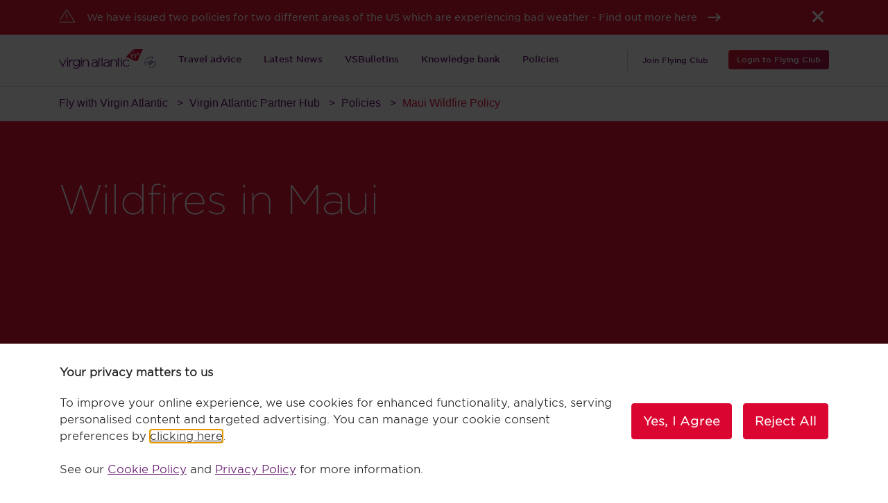

--- FILE ---
content_type: text/html;charset=utf-8
request_url: https://flywith.virginatlantic.com/eu/en/partner-hub/policies/Maui-Wildfire-Policy.html
body_size: 7911
content:

<!DOCTYPE HTML>
<html lang="en-GB">
    <head>
    <meta charset="UTF-8"/>
    <title>Maui Wildfire Policy</title>
    
    <meta name="viewport" content="width=device-width, initial-scale=1, shrink-to-fit=no"/>
    
    <meta name="template" content="content-page1"/>

    

    
    
<script defer="defer" type="text/javascript" src="https://rum.hlx.page/.rum/@adobe/helix-rum-js@%5E2/dist/micro.js" data-routing="p00000-e000000"></script>
<link rel="stylesheet" href="/etc.clientlibs/helpCentre/clientlibs/clientlib-site.min.2cb65582ef27dcfd548c47e15322b714.css" type="text/css">





    
<link rel="stylesheet" href="/etc.clientlibs/helpCentre/clientlibs/vaa-css.min.fad65294892e9e35d7b363c19c62213a.css" type="text/css">




 

 
                    
                              
  
 		<script type="text/javascript" async="" src="https://nexus.ensighten.com/vaa/Bootstrap.js"></script>    
 

    
    
    




                              




    <meta name="robots" content="index,follow"/>
    
    
    

    

    
    
    
<link rel="stylesheet" href="/libs/wcm/foundation/components/page/responsive.min.dd681ee257834c2b1fb20fb9af28568b.css" type="text/css">



    

    
  <link rel="apple-touch-icon" type="image/png" href="/etc.clientlibs/helpCentre/clientlibs/clientlib-site/resources/images/apple-touch-icon-120x120.png" sizes="120x120"/>
  <link rel="apple-touch-icon" type="image/png" href="/etc.clientlibs/helpCentre/clientlibs/clientlib-site/resources/images/apple-touch-icon-120x120-precomposed.png" sizes="120x120"/>
  <link rel="apple-touch-icon" type="image/png" href="/etc.clientlibs/helpCentre/clientlibs/clientlib-site/resources/images/apple-touch-icon-192x192.png" sizes="192x192"/>
  <link rel="apple-touch-icon" type="image/png" href="/etc.clientlibs/helpCentre/clientlibs/clientlib-site/resources/images/apple-touch-icon-192x192-precomposed.png" sizes="192x192"/>
  <link rel="apple-touch-icon" type="image/png" href="/etc.clientlibs/helpCentre/clientlibs/clientlib-site/resources/images/apple-touch-icon.png" sizes="any"/>
  <link rel="apple-touch-icon" type="image/png" href="/etc.clientlibs/helpCentre/clientlibs/clientlib-site/resources/images/apple-touch-icon-precomposed.png" sizes="any"/>
  <link rel="apple-touch-icon" type="image/png" href="/etc.clientlibs/helpCentre/clientlibs/clientlib-site/resources/images/apple-touch-icon-152x152.png" sizes="152x152"/>
  <link rel="apple-touch-icon" type="image/png" href="/etc.clientlibs/helpCentre/clientlibs/clientlib-site/resources/images/apple-touch-icon-152x152-precomposed.png" sizes="152x152"/>
  <link rel="shortcut icon" href="/etc.clientlibs/helpCentre/clientlibs/clientlib-site/resources/images/favicon.ico" sizes="any"/>
  <link rel="icon" type="image/x-icon" href="/etc.clientlibs/helpCentre/clientlibs/clientlib-site/resources/images/favicon.ico"/>

</head>
    <body class="page basicpage" id="page-6ae5bd26fa">
        
        
        
            




            



            
<div class="root responsivegrid">


<div class="aem-Grid aem-Grid--12 aem-Grid--default--12 ">
    
    <div class="iparsys parsys aem-GridColumn aem-GridColumn--default--12">




    
        
        
        <div class="newpar new section">

</div>

    
        
        
        <div class="par iparys_inherited">

    
    
    
    
        
        
        <div class="advisorybanner parbase"><div class="advisorybanner advisorybanner__base style-critical" data-banner-cookie-key="VAA-AdvisoryBanner_1769114954738" data-component="AdvisoryBanner" style="display: none;">
    <div class="container">
        <div class="advisorybanner__noticeIcon icon notice">
            
                <svg width="24" height="20" viewBox="0 0 24 20" fill="none" xmlns="http://www.w3.org/2000/svg">
                    <path d="M23.0662 19.6H0.47998V18.5345H22.083L11.2572 1.67858L2.0682 15.9241L1.15524 15.3487L10.8034 0.400002H11.7164L23.52 18.7796L23.0662 19.6Z" fill="currentcolor"/>
                    <path d="M10.6604 5.73335H11.732V13.2H10.6604V5.73335Z" fill="currentcolor"/>
                    <rect x="10.6604" y="14.2667" width="1.07163" height="1.6" fill="currentcolor"/>
                </svg>
            

            

            
        </div>

        <div class="advisorybanner__content">
            <a href="https://flywith.virginatlantic.com/gb/en/partner-hub/vsbulletins.html" target="_blank">We have issued two policies for two different areas of the US which are experiencing bad weather - Find out more here
                <span class="icon arrow">
                    <svg width="19" height="14" viewBox="0 0 19 14" fill="none" xmlns="http://www.w3.org/2000/svg">
                    <g id="Arrow">
                    <path id="Path 5" d="M11.9746 1.54736L17.5054 7.07812L11.9746 12.6089" stroke="currentcolor" stroke-width="2"/>
                    <path id="Path 6" d="M16.5054 7.07812H0" stroke="currentcolor" stroke-width="2"/>
                    </g>
                    </svg>
                </span>
            </a>

            
        </div>

        <button class="advisorybanner__closeButton icon icon-close">
            <svg width="30" height="30" viewBox="0 0 30 30" fill="none" xmlns="http://www.w3.org/2000/svg">
                <g id="Icon / White / Cross">
                    <path id="Combined Shape" d="M22.0428 8.66457L22.7499 9.37168L23.457 8.66457L22.7499 7.95746L22.0428 8.66457ZM21.3357 7.95746L22.0428 7.25036L21.3357 6.54325L20.6285 7.25036L21.3357 7.95746ZM20.9821 8.31102L20.275 7.60391L20.9821 8.31102ZM15.0001 14.293L14.293 15.0001L15.0001 15.7073L15.7072 15.0001L15.0001 14.293ZM9.01785 8.31082L9.72496 7.60371L9.01785 8.31082ZM8.6643 7.95727L9.37141 7.25016L8.6643 6.54305L7.95719 7.25016L8.6643 7.95727ZM7.95719 8.66437L7.25009 7.95727L6.54298 8.66437L7.25009 9.37148L7.95719 8.66437ZM8.31075 9.01793L7.60364 9.72503L8.31075 9.01793ZM14.293 15.0001L15.0001 15.7073L15.7072 15.0001L15.0001 14.293L14.293 15.0001ZM7.95719 21.3359L7.25009 20.6288L6.54298 21.3359L7.25009 22.043L7.95719 21.3359ZM8.6643 22.043L7.95719 22.7501L8.6643 23.4572L9.37141 22.7501L8.6643 22.043ZM15.0001 15.7073L15.7072 15.0001L15.0001 14.293L14.293 15.0001L15.0001 15.7073ZM21.3357 22.0428L20.6285 22.7499L21.3357 23.457L22.0428 22.7499L21.3357 22.0428ZM22.0428 21.3357L22.7499 22.0428L23.457 21.3357L22.7499 20.6286L22.0428 21.3357ZM15.7072 15.0001L15.0001 14.293L14.293 15.0001L15.0001 15.7073L15.7072 15.0001ZM21.3357 7.95746L20.9821 8.31102L22.3963 9.72523L22.7499 9.37168L21.3357 7.95746ZM20.6285 8.66457L21.3357 9.37168L22.7499 7.95746L22.0428 7.25036L20.6285 8.66457ZM21.6892 9.01812L22.0428 8.66457L20.6285 7.25036L20.275 7.60391L21.6892 9.01812ZM15.7072 15.0001L21.6892 9.01812L20.275 7.60391L14.293 13.5859L15.7072 15.0001ZM8.31075 9.01793L14.293 15.0001L15.7072 13.5859L9.72496 7.60371L8.31075 9.01793ZM7.95719 8.66437L8.31075 9.01793L9.72496 7.60371L9.37141 7.25016L7.95719 8.66437ZM8.6643 9.37148L9.37141 8.66437L7.95719 7.25016L7.25009 7.95727L8.6643 9.37148ZM9.01785 8.31082L8.6643 7.95727L7.25009 9.37148L7.60364 9.72503L9.01785 8.31082ZM15.0001 14.293L9.01785 8.31082L7.60364 9.72503L13.5859 15.7073L15.0001 14.293ZM9.01785 21.6895L15.0001 15.7073L13.5859 14.293L7.60364 20.2753L9.01785 21.6895ZM8.6643 22.043L9.01785 21.6895L7.60364 20.2753L7.25009 20.6288L8.6643 22.043ZM9.37141 21.3359L8.6643 20.6288L7.25009 22.043L7.95719 22.7501L9.37141 21.3359ZM8.31075 20.9824L7.95719 21.3359L9.37141 22.7501L9.72496 22.3966L8.31075 20.9824ZM14.293 15.0001L8.31075 20.9824L9.72496 22.3966L15.7072 16.4144L14.293 15.0001ZM21.6892 20.9822L15.7072 15.0001L14.293 16.4144L20.275 22.3964L21.6892 20.9822ZM22.0428 21.3357L21.6892 20.9822L20.275 22.3964L20.6285 22.7499L22.0428 21.3357ZM21.3357 20.6286L20.6285 21.3357L22.0428 22.7499L22.7499 22.0428L21.3357 20.6286ZM20.9821 21.6893L21.3357 22.0428L22.7499 20.6286L22.3963 20.2751L20.9821 21.6893ZM15.0001 15.7073L20.9821 21.6893L22.3963 20.2751L16.4143 14.293L15.0001 15.7073ZM20.9821 8.31102L15.0001 14.293L16.4143 15.7073L22.3963 9.72523L20.9821 8.31102Z" fill="currentcolor"/>
                </g>
            </svg>
        </button>
    </div>
</div>


    
</div>

    
        
        
        <div class="advisorybanner parbase">


    
</div>

    

</div>

    

</div>
<div class="iparsys parsys aem-GridColumn aem-GridColumn--default--12">




    
        
        
        <div class="newpar new section">

</div>

    
        
        
        <div class="par iparys_inherited">

    
    
    
    
        
        
        <div class="header parbase"><header class="vaa-header vaa-header__base" data-component="Header">
    <nav class="navbar navbar-expand-lg navbar-light vaa-header__nav">
        <button class="vaa-header__navbar-toggler collapsed" type="button" data-toggle="collapse" data-target="#vaa-navbar-mobile" aria-controls="vaa-navbar-mobile" aria-expanded="false" aria-label="Toggle navigation">
            <span class="line line--1"></span>
            <span class="line line--2"></span>
            <span class="line line--3"></span>
        </button>


        <div class="collapse navbar-collapse vaa-header__mobile-nav" id="vaa-navbar-mobile">
            <div class="list-group list-group-flush shadow-none">
                <a href="/eu/en/partner-hub.html" class="list-group-item list-group-item-action vaa-header__mobile-link">Home</a>
                
                    <a class="list-group-item list-group-item-action vaa-header__mobile-link" href="/eu/en/partner-hub/travel-advice.html" data-submenu="{}">
                        Travel advice
                     </a>
                
                    <a class="list-group-item list-group-item-action vaa-header__mobile-link" href="/eu/en/partner-hub/news.html" data-submenu="{}">
                        Latest News
                     </a>
                
                    <a class="list-group-item list-group-item-action vaa-header__mobile-link" href="/eu/en/partner-hub/vsbulletins.html" data-submenu="{}">
                        VSBulletins
                     </a>
                
                    <a class="list-group-item list-group-item-action vaa-header__mobile-link" href="/eu/en/partner-hub/knowledge-base.html" data-submenu="{}">
                        Knowledge bank
                     </a>
                
                    <a class="list-group-item list-group-item-action vaa-header__mobile-link" href="/eu/en/partner-hub/policies.html" data-submenu="{}">
                        Policies
                     </a>
                
            </div>
        </div>

        <a href="/eu/en/partner-hub.html" class="vaa-header__logolink">
            <img class="virginAtlanticLogo" src="/content/dam/va-shared/logos/VA_ST_lockup_RGB_POS_v4.svg" data-emptytext="Image"/>
        </a>

        <div class="navbar-collapse vaa-header__desktop-nav">
            <ul class="navbar-nav">
                
                    <li class="nav-item vaa-header__nav-item">
                        <a class="nav-link vaa-header__nav-link vaa-header__nav-link--bold " href="/eu/en/partner-hub/travel-advice.html" data-submenu="{}">
                            Travel advice
                        </a>
                    </li>
                
                    <li class="nav-item vaa-header__nav-item">
                        <a class="nav-link vaa-header__nav-link vaa-header__nav-link--bold " href="/eu/en/partner-hub/news.html" data-submenu="{}">
                            Latest News
                        </a>
                    </li>
                
                    <li class="nav-item vaa-header__nav-item">
                        <a class="nav-link vaa-header__nav-link vaa-header__nav-link--bold " href="/eu/en/partner-hub/vsbulletins.html" data-submenu="{}">
                            VSBulletins
                        </a>
                    </li>
                
                    <li class="nav-item vaa-header__nav-item">
                        <a class="nav-link vaa-header__nav-link vaa-header__nav-link--bold " href="/eu/en/partner-hub/knowledge-base.html" data-submenu="{}">
                            Knowledge bank
                        </a>
                    </li>
                
                    <li class="nav-item vaa-header__nav-item">
                        <a class="nav-link vaa-header__nav-link vaa-header__nav-link--bold " href="/eu/en/partner-hub/policies.html" data-submenu="{}">
                            Policies
                        </a>
                    </li>
                
            </ul>
        </div>
        <div class="vaa-header__user-container">
            <div class="ml-2">
                <a class="btn btn-link vaa-header__join-btn" href="https://www.virginatlantic.com/flying-club/join">Join Flying Club</a>
            </div>
            <div class="ml-3">
                <form class="form-inline" method="POST" name="loginForm" ngnoform="" action="https://www.virginatlantic.com/flying-club/account/overview">
                    <button class="btn btn-danger vaa-header__login-btn">Login to Flying Club</button>
                </form>
            </div>
        </div>
    </nav>
    <div class="vaa-header__subnavigation-container"></div>
</header>


    

</div>

    

</div>

    

</div>
<div class="helpcentrecookie parbase aem-GridColumn aem-GridColumn--default--12"><div data-component="HelpCentreCookie"></div></div>
<div class="helpCentrebreadcrumb aem-GridColumn aem-GridColumn--default--12">
    
<link rel="stylesheet" href="/etc.clientlibs/helpCentre/components/content/helpCentrebreadcrumb/clientlibs/site.min.cc17bc85add5eb8a6fbe9e2212266940.css" type="text/css">



<div class="breadcrum-comp">
 <ol class="breadcrumb container">
    <li class="breadcrumb-item ">
        <a href="/eu/en.html">
            Fly with Virgin Atlantic
        </a>
    </li>
 
    <li class="breadcrumb-item ">
        <a href="/eu/en/partner-hub.html">
            Virgin Atlantic Partner Hub
        </a>
    </li>
 
    <li class="breadcrumb-item ">
        <a href="/eu/en/partner-hub/policies.html">
            Policies
        </a>
    </li>
 
    <li class="breadcrumb-item active">
        
            Maui Wildfire Policy
        
    </li>
 </ol>
</div>
</div>
<div class="responsivegrid aem-GridColumn aem-GridColumn--default--newline aem-GridColumn--default--12 aem-GridColumn--offset--default--0">


<div class="aem-Grid aem-Grid--12 aem-Grid--default--12 ">
    
    <div class="banner parbase aem-GridColumn aem-GridColumn--default--12">
    
<link rel="stylesheet" href="/etc.clientlibs/helpCentre/components/content/banner/clientlib.min.8828886ebf78ed1bf54f35984a87d01c.css" type="text/css">
<script src="/etc.clientlibs/clientlibs/granite/jquery.min.js"></script>
<script src="/etc.clientlibs/clientlibs/granite/utils.min.js"></script>
<script src="/etc.clientlibs/clientlibs/granite/jquery/granite.min.js"></script>
<script src="/etc.clientlibs/helpCentre/components/content/banner/clientlib.min.js"></script>
<script src="/etc.clientlibs/foundation/clientlibs/jquery.min.js"></script>
<script src="/etc.clientlibs/helpCentre/clientlibs/picturefill.min.js"></script>




<div class="banner-comp">
    <section class="banner-header">
        <picture>
            <!--[if IE 9]>
            <video style="display: none;"><![endif]-->
            
            
                <source srcset="/content/dam/HelpCentre/banner-red.jpg.transform/1440x710/image.jpg" media="(min-width: 1400px)"/>
                <source srcset="/content/dam/HelpCentre/banner-red.jpg.transform/1280x708/image.jpg" media="(min-width: 1000px)"/>
                <source srcset="/content/dam/HelpCentre/banner-red.jpg.transform/1024x768/image.jpg" media="(min-width: 950px)"/>
                <source srcset="/content/dam/HelpCentre/banner-red.jpg.transform/768x1024/image.jpg" media="(min-width: 550px)"/>
                <source srcset="/content/dam/HelpCentre/banner-red.jpg.transform/crop_400x400/image.jpg" media="(min-width: 375px)"/>
            
            <!--[if IE 9]></video><![endif]-->
            <img src="/content/dam/HelpCentre/banner-red.jpg" class="banner-bg" data-emptytext="Image"/>
        </picture>
        <div class="container">
            
            
                <div class="header-cont cmp-white">
                    <h1 class="jumbotron-heading">Wildfires in Maui</h1>
                    <div class="bannerTextSub"> </div>
                </div>
            
            <div class="timestamp-parsys">
                <div>




</div>
            </div>
            
        </div>
    </section>
    
</div>
</div>
<div class="columncontrol aem-GridColumn aem-GridColumn--default--12">
















    

    

    

    <div class="container">

    <div class="row" style="border-top:; border-bottom:; border:; background-color: ;  ">
   	
        
		
		
		
		
		
		
		
		
		
		
        
        
            <div class="col-md-12" style="padding-top:2.2em; padding-bottom: 2.2em;"><div class="col-12 parsys"><div class="text section">
    
<link rel="stylesheet" href="/etc.clientlibs/helpCentre/components/content/text/clientlib.min.43553006b996dfe62c6084cab689f5b4.css" type="text/css">




<div class="   whiteBlack cmp-text">
    <p>Due to the Wildfires in Maui, we are offering customers travelling to, through or from Maui between 9 August and 16 September 2023, the flexibility to rebook their flight onto a different date.</p>
<p> </p>

</div>

    

</div>
<div class="accordion parbase section">
    
<link rel="stylesheet" href="/etc.clientlibs/helpCentre/components/content/accordion/clientlib.min.3d57ab8fb5de732824264a1fe642236a.css" type="text/css">



<div class="accordion-with-border">

    <div class="container">
        <div class="row">

            <div class="col-sm-12 col-md-12">
                <h3></h3>
                <div class="accordion" id="accordion">

                    




    
    
    <div class="accordionItem parbase">
    




<div class="card">
    <div class="card-header collapsed" data-toggle="collapse" data-parent="#accordion" id="#accordionItem-644342108Heading" href="#collapse-644342108Menu" aria-expanded="false">
        <h5 class="mb-0 float-left">
            General Guidance for this Policy
        </h5>
        <button class="btn btn-link float-right" id="buttonArrow" type="button" data-toggle="collapse" data-target="#collapse-644342108Menu" aria-expanded="false" aria-controls="collapse-644342108Menu">
        </button>

    </div>
    <div class="collapse " aria-labelledby="heading-644342108" id="collapse-644342108Menu">
        <div class="card-body">
            




    
    
    <div class="text">
    




<div class="   whiteBlack cmp-text">
    <p>This policy is to allow customers more flexibility in addition to the original fares rules</p>
<p>• Customers must advise of changes to their travel plans ahead of their travel date, or no-show policy will apply as per fare rules</p>
<p>• Travel is permitted on an earlier date, with no fees, if the date is within the guidelines of this bulletin</p>
<p>• Changing return travel date to maintain travel duration is allowed. Changes fees and fare difference charges are waived</p>
<p>• Fare difference must include all taxes/charges</p>
<p>• Itineraries must be rebooked on VS/VS* tickets</p>
<p>• Booking cancellations, refunds and downgrades are subject to the original fare rules, unless permitted by this policy – whichever is the most flexible</p>

</div>

    

</div>



        </div>
    </div>
</div></div>


    
    
    <div class="accordionItem parbase">
    




<div class="card">
    <div class="card-header collapsed" data-toggle="collapse" data-parent="#accordion" id="#accordionItem994454745Heading" href="#collapse994454745Menu" aria-expanded="false">
        <h5 class="mb-0 float-left">
            Customers impacted by wildfires in Maui 
        </h5>
        <button class="btn btn-link float-right" id="buttonArrow" type="button" data-toggle="collapse" data-target="#collapse994454745Menu" aria-expanded="false" aria-controls="collapse994454745Menu">
        </button>

    </div>
    <div class="collapse " aria-labelledby="heading994454745" id="collapse994454745Menu">
        <div class="card-body">
            




    
    
    <div class="table"><section class="container">
    <div class="vaa-table__base" data-component="Table">
        
        <main class="vaa-table__data"></main>
        
    </div>
</section>


    

</div>


    
    
    <div class="table"><section class="container">
    <div class="vaa-table__base" data-component="Table">
        
        <main class="vaa-table__data"><table width="100%" cellspacing="0" cellpadding="1" border="1">
<tbody><tr><th scope="row" colspan="2">If your flights are still operating</th>
</tr><tr><td><p><b>Affected Cities</b></p>
<p><b>(To/From/Through)</b></p>
</td>
<td>Maui, HI (OGG)</td>
</tr><tr><td><b>Bookings from</b></td>
<td>Any</td>
</tr><tr><td><b>Bookings Until</b></td>
<td><b>14 Aug 23</b></td>
</tr><tr><td><b>Impacted travel date(s)</b></td>
<td><b>09 Aug 23 - 16 Sep 23</b></td>
</tr><tr><td><b>New travel must be completed by</b></td>
<td><b>19 Sep 23</b></td>
</tr><tr><td><b>Change fees</b></td>
<td>Waived - for date/flight changes</td>
</tr><tr><td><b>Fare difference</b></td>
<td>Waived - must be the same point of origin/destination and cabin as originally booked</td>
</tr><tr><td><b>Change of origin or destination</b></td>
<td><p>If no alternative VS flight available, rebook onto other VS/VS* services</p>
<p>Change fees are waived</p>
<p>Fare difference applies</p>
</td>
</tr><tr><td><b>Refund</b></td>
<td><p>No refund unless fare rules allow<br />
</p>
<p>For flight cancellations, standard VAA flight cancellation policy applies</p>
</td>
</tr></tbody></table>
</main>
        
    </div>
</section>


    

</div>


    
    
    <div class="text">
    




<div class="   whiteBlack cmp-text">
    <p>Update the SI field with the following information:</p>
<p>SI CHANGES PER <b>OGGWLDFIRE CHG FEE DDMMMYY</b></p>
<p>Please reissue tickets to include endorsement:</p>
<p>FOC CHANGES PER <b>OGGWLDFIRE CHG FEE DDMMMYY</b>  </p>
<p>Tickets must be re-issued on / before revised travel date<b></b></p>

</div>

    

</div>



        </div>
    </div>
</div></div>




                </div>
            </div>

        </div>
    </div>
</div></div>
<div class="text section">
    




<div class="   whiteBlack cmp-text">
    <p><b>Sales Support</b></p>
<p>Where possible we would kindly request that you contact us using our <a href="https://flywith.virginatlantic.com/gb/en/partner-hub/get-in-touch-form.html">Get in touch</a> form and the team will continue to work hard to respond to your queries within 72 hours between Monday and Friday.</p>
<p> </p>
<p>For DL ticketed customers please contact UK Delta Sales Support on 0800 783 0747 or Email SalesSupport.uk@delta.com</p>
<p>For Delta’s up to date information please visit Delta Professional: <a href="https://pro.delta.com/content/agency/us/en/home.html">pro.delta.co.uk</a></p>

</div>

    

</div>

</div>
</div>
		

	
</div>
    </div>
</div>

    
</div>
</div>
<div class="experiencefragment aem-GridColumn aem-GridColumn--default--12">

    
        
    
    
</div>
<div class="footer aem-GridColumn aem-GridColumn--default--12">
    
<link rel="stylesheet" href="/etc.clientlibs/helpCentre/components/content/footer/clientlib.min.7e7dfeb3c628d36d05ad4188dde579b4.css" type="text/css">
<script src="/etc.clientlibs/helpCentre/components/content/footer/clientlib.min.js"></script>
<script src="/etc.clientlibs/campaignIntegration/components/content/cB15NewsList/clientlib.min.js"></script>



<footer class="footer">
<a href="#" class="back-to-top" title="Back to top" role="button" tabindex="0"><img src="/etc.clientlibs/helpCentre/clientlibs/clientlib-site/resources/images/back-to-top.png"/></a>

  <div class="hp-footer bg-dark-footer">
  <div class="container">
    <hr class="d-none d-md-block"/>
    <div class="row">
	<div class="col-sm-12 col-md-12 col-lg-12 footer-column-container">
                           
    <div class="footer-column">
	<div class="row">
	

     
	 <div dropdown="" is-open="true" class="col-lg-3 col-md-3 col-sm-12 footer-content">


                
                      <div class="caption">
					  <h3 class="d-none d-md-block">About Virgin Atlantic </h3>
					  <a class="d-md-none pt-3 pb-3 icon-Dropdown-caret" dropdowntoggle="" href="javascript:void(0);" id="footertitle-about-virgin-atlantic" aria-haspopup="true">About Virgin Atlantic</a>
					  
					  </div>


                    <ul class="d-md-none dropdown-menu">
    					
						 <li>
						 
						 <a class="footernav-our-story" href="https://corporate.virginatlantic.com/global/en/our-story.html" target="_blank">Our story</a>
						 
						 </li>
                        
						 <li>
						 
						 <a class="footernav-our-story" href="https://corporate.virginatlantic.com/global/en/business-for-good.html">Business as a force for good</a>
						 
						 </li>
                        
						 <li>
						 
						 <a class="footernav-our-story" href="https://corporate.virginatlantic.com/global/en/media.html">Media centre</a>
						 
						 </li>
                        
						 <li>
						 
						 <a class="footernav-our-story" href="https://corporate.virginatlantic.com/global/en/annual-reports.html">Annual reports</a>
						 
						 </li>
                        
						 <li>
						 
						 <a class="footernav-our-story" href="https://careersuk.virgin-atlantic.com/">Careers</a>
						 
						 </li>
                        
					</ul>
					<ul class="d-none d-md-block">
        				
						 <li>
						 
						 <a class="footernav-our-story" href="https://corporate.virginatlantic.com/global/en/our-story.html" target="_blank">Our story</a>
						  
						 </li>
    					
						 <li>
						 
						 <a class="footernav-our-story" href="https://corporate.virginatlantic.com/global/en/business-for-good.html">Business as a force for good</a>
						  
						 </li>
    					
						 <li>
						 
						 <a class="footernav-our-story" href="https://corporate.virginatlantic.com/global/en/media.html">Media centre</a>
						  
						 </li>
    					
						 <li>
						 
						 <a class="footernav-our-story" href="https://corporate.virginatlantic.com/global/en/annual-reports.html">Annual reports</a>
						  
						 </li>
    					
						 <li>
						 
						 <a class="footernav-our-story" href="https://careersuk.virgin-atlantic.com/">Careers</a>
						  
						 </li>
    					
					</ul>

  
            
       
    
	</div>
	
	 <div dropdown="" is-open="true" class="col-lg-3 col-md-3 col-sm-12 footer-content">


                
                      <div class="caption">
					  <h3 class="d-none d-md-block">Policies </h3>
					  <a class="d-md-none pt-3 pb-3 icon-Dropdown-caret" dropdowntoggle="" href="javascript:void(0);" id="footertitle-about-virgin-atlantic" aria-haspopup="true">Policies</a>
					  
					  </div>


                    <ul class="d-md-none dropdown-menu">
    					
						 <li>
						 
						 <a class="footernav-our-story" href="https://www.virginatlantic.com/policies/canadian-tariffs-and-notices">Canadian tarrifs</a>
						 
						 </li>
                        
						 <li>
						 
						 <a class="footernav-our-story" href="https://www.virginatlantic.com/policies/canada-accessibility-plan-and-feedback-process">Canada plan/feedback</a>
						 
						 </li>
                        
						 <li>
						 
						 <a class="footernav-our-story" href="https://www.virginatlantic.com/policies/customer-commitment-for-canada">Customer commitment for Canada</a>
						 
						 </li>
                        
						 <li>
						 
						 <a class="footernav-our-story" href="https://www.virginatlantic.com/policies/israeli-aviation-services-law">Israeli law and regulations</a>
						 
						 </li>
                        
						 <li>
						 
						 <a class="footernav-our-story" href="https://www.virginatlantic.com/policies/air-carrier-access-act">Air carrier access Act</a>
						 
						 </li>
                        
						 <li>
						 
						 <a class="footernav-our-story" href="https://www.virginatlantic.com/policies/website-security-guidance">Website security guidance</a>
						 
						 </li>
                        
						 <li>
						 
						 <a class="footernav-our-story" href="https://www.virginatlantic.com/policies/contingency-plan-for-lengthy-tarmac-delays">Tarmac delay plan</a>
						 
						 </li>
                        
						 <li>
						 
						 <a class="footernav-our-story" href="https://flywith.virginatlantic.com/gb/en/before-you-book/customer-service-plan.html">Customer commitment</a>
						 
						 </li>
                        
						 <li>
						 
						 <a class="footernav-our-story" href="https://www.virginatlantic.com/policies/website-usage-policy">Website usage policy</a>
						 
						 </li>
                        
					</ul>
					<ul class="d-none d-md-block">
        				
						 <li>
						 
						 <a class="footernav-our-story" href="https://www.virginatlantic.com/policies/canadian-tariffs-and-notices">Canadian tarrifs</a>
						  
						 </li>
    					
						 <li>
						 
						 <a class="footernav-our-story" href="https://www.virginatlantic.com/policies/canada-accessibility-plan-and-feedback-process">Canada plan/feedback</a>
						  
						 </li>
    					
						 <li>
						 
						 <a class="footernav-our-story" href="https://www.virginatlantic.com/policies/customer-commitment-for-canada">Customer commitment for Canada</a>
						  
						 </li>
    					
						 <li>
						 
						 <a class="footernav-our-story" href="https://www.virginatlantic.com/policies/israeli-aviation-services-law">Israeli law and regulations</a>
						  
						 </li>
    					
						 <li>
						 
						 <a class="footernav-our-story" href="https://www.virginatlantic.com/policies/air-carrier-access-act">Air carrier access Act</a>
						  
						 </li>
    					
						 <li>
						 
						 <a class="footernav-our-story" href="https://www.virginatlantic.com/policies/website-security-guidance">Website security guidance</a>
						  
						 </li>
    					
						 <li>
						 
						 <a class="footernav-our-story" href="https://www.virginatlantic.com/policies/contingency-plan-for-lengthy-tarmac-delays">Tarmac delay plan</a>
						  
						 </li>
    					
						 <li>
						 
						 <a class="footernav-our-story" href="https://flywith.virginatlantic.com/gb/en/before-you-book/customer-service-plan.html">Customer commitment</a>
						  
						 </li>
    					
						 <li>
						 
						 <a class="footernav-our-story" href="https://www.virginatlantic.com/policies/website-usage-policy">Website usage policy</a>
						  
						 </li>
    					
					</ul>

  
            
       
    
	</div>
	
	 <div dropdown="" is-open="true" class="col-lg-3 col-md-3 col-sm-12 footer-content">


                
                      <div class="caption">
					  <h3 class="d-none d-md-block">Support </h3>
					  <a class="d-md-none pt-3 pb-3 icon-Dropdown-caret" dropdowntoggle="" href="javascript:void(0);" id="footertitle-about-virgin-atlantic" aria-haspopup="true">Support</a>
					  
					  </div>


                    <ul class="d-md-none dropdown-menu">
    					
						 <li>
						 
						 <a class="footernav-our-story" href="https://www.virginatlantic.com/help">Help centre</a>
						 
						 </li>
                        
						 <li>
						 
						 <a class="footernav-our-story" href="https://www.virginatlantic.com/help/categories/070fb328-0c1c-4a04-a2bf-795834008bf1">Baggage</a>
						 
						 </li>
                        
						 <li>
						 
						 <a class="footernav-our-story" href="https://www.virginatlantic.com/help/categories/4a173258-6a10-4995-bec6-06f355e91c5b">Accessible travel</a>
						 
						 </li>
                        
						 <li>
						 
						 <a class="footernav-our-story" href="https://www.virginatlantic.com/help/categories/dc2a02fb-d3fe-4e14-8a09-413bb96a8584">Flight disruption</a>
						 
						 </li>
                        
						 <li>
						 
						 <a class="footernav-our-story" href="https://www.virginatlantic.com/help/categories/73702225-ff7b-415c-af71-b0f977214a21">Flying Club help</a>
						 
						 </li>
                        
					</ul>
					<ul class="d-none d-md-block">
        				
						 <li>
						 
						 <a class="footernav-our-story" href="https://www.virginatlantic.com/help">Help centre</a>
						  
						 </li>
    					
						 <li>
						 
						 <a class="footernav-our-story" href="https://www.virginatlantic.com/help/categories/070fb328-0c1c-4a04-a2bf-795834008bf1">Baggage</a>
						  
						 </li>
    					
						 <li>
						 
						 <a class="footernav-our-story" href="https://www.virginatlantic.com/help/categories/4a173258-6a10-4995-bec6-06f355e91c5b">Accessible travel</a>
						  
						 </li>
    					
						 <li>
						 
						 <a class="footernav-our-story" href="https://www.virginatlantic.com/help/categories/dc2a02fb-d3fe-4e14-8a09-413bb96a8584">Flight disruption</a>
						  
						 </li>
    					
						 <li>
						 
						 <a class="footernav-our-story" href="https://www.virginatlantic.com/help/categories/73702225-ff7b-415c-af71-b0f977214a21">Flying Club help</a>
						  
						 </li>
    					
					</ul>

  
            
       
    
	</div>
	
	 <div dropdown="" is-open="true" class="col-lg-3 col-md-3 col-sm-12 footer-content">


                
                      <div class="caption">
					  <h3 class="d-none d-md-block">More </h3>
					  <a class="d-md-none pt-3 pb-3 icon-Dropdown-caret" dropdowntoggle="" href="javascript:void(0);" id="footertitle-about-virgin-atlantic" aria-haspopup="true">More</a>
					  
					  </div>


                    <ul class="d-md-none dropdown-menu">
    					
						 <li>
						 
						 <a class="footernav-our-story" href="https://corporate.virginatlantic.com/global/en/corporate-bookings.html">Business travel</a>
						 
						 </li>
                        
						 <li>
						 
						 <a class="footernav-our-story" href="https://cargo.virgin-atlantic.com/">Virgin Atlantic Cargo</a>
						 
						 </li>
                        
						 <li>
						 
						 <a class="footernav-our-story" href="http://www.vsflyinghub.com/">Travel trade</a>
						 
						 </li>
                        
						 <li>
						 
						 <a class="footernav-our-story" href="https://corporate.virginatlantic.com/global/en/affiliates.html">Affiliates</a>
						 
						 </li>
                        
						 <li>
						 
						 <a class="footernav-our-story" href="https://flywith.virginatlantic.com/global/en/flying-club/a-card-that-takes-you-places.html">Credit Cards</a>
						 
						 </li>
                        
						 <li>
						 
						 <a class="footernav-our-story" href="https://corporate.virginatlantic.com/gb/en/partners.html">Partners</a>
						 
						 </li>
                        
						 <li>
						 
						 <a class="footernav-our-story" href="/global/en/partner-airlines/skyteam.html">SkyTeam</a>
						 
						 </li>
                        
					</ul>
					<ul class="d-none d-md-block">
        				
						 <li>
						 
						 <a class="footernav-our-story" href="https://corporate.virginatlantic.com/global/en/corporate-bookings.html">Business travel</a>
						  
						 </li>
    					
						 <li>
						 
						 <a class="footernav-our-story" href="https://cargo.virgin-atlantic.com/">Virgin Atlantic Cargo</a>
						  
						 </li>
    					
						 <li>
						 
						 <a class="footernav-our-story" href="http://www.vsflyinghub.com/">Travel trade</a>
						  
						 </li>
    					
						 <li>
						 
						 <a class="footernav-our-story" href="https://corporate.virginatlantic.com/global/en/affiliates.html">Affiliates</a>
						  
						 </li>
    					
						 <li>
						 
						 <a class="footernav-our-story" href="https://flywith.virginatlantic.com/global/en/flying-club/a-card-that-takes-you-places.html">Credit Cards</a>
						  
						 </li>
    					
						 <li>
						 
						 <a class="footernav-our-story" href="https://corporate.virginatlantic.com/gb/en/partners.html">Partners</a>
						  
						 </li>
    					
						 <li>
						 
						 <a class="footernav-our-story" href="/global/en/partner-airlines/skyteam.html">SkyTeam</a>
						  
						 </li>
    					
					</ul>

  
            
       
    
	</div>
	
	
	</div>
	</div>
	</div>
	</div>
	<div class="text-md-center">
                        <div class="row">
                            <div class="col-md-12">

                                    <div class="footer-info">
                                    <p>©2025 Virgin Atlantic Airways Ltd. All rights reserved. All images on this website are for illustrative purposes only and may not represent products or services offered by Virgin Atlantic.<br/>Registered office: The VHQ, Fleming Way, Crawley, West Sussex RH10 9DF<br/>

										
										
                                                <a href="https://www.virginatlantic.com/policies/terms-and-conditions">Terms and conditions |</a>
										 
									    
										
                                                <a href="https://www.virginatlantic.com/policies/conditions-of-carriage">Conditions of carriage |</a>
										 
									    
										
                                                <a href="https://www.virginatlantic.com/policies/virgin-atlantic-airways-and-virgin-atlantic-holidays-privacy-notice"> Privacy policy |</a>
										 
									    
										
                                                <a href="https://www.virginatlantic.com/help/articles/what-is-the-virgin-atlantic-website-accessibility-policy----6e0f3d5a-6dff-4f2e-a678-e441cd814a15">Accessibility |</a>
										 
									    
										
                                                <a href="https://corporate.virginatlantic.com/content/dam/corporate/Modern-Slavery-Statement-2023.pdf">Modern Slavery statement |</a>
										 
									    
										
                                                <a href="https://www.virginatlantic.com/policies/key-terms">Key terms |</a>
										 
									    
										
                                                <a href="https://www.virginatlantic.com/policies/virgin-atlantic-cookie-notice">Cookie statement</a>
										 
									    
									</p>
                                        <p><br/>
                                            <br/>
                                                <img src="/content/dam/HelpCentre/VISA.png" alt="img"/>&nbsp;
                                                
                                                <img src="/content/dam/HelpCentre/MasterCard.png" alt="img"/>&nbsp;
                                                
                                                <img src="/content/dam/HelpCentre/American-Express.png" alt="img"/>&nbsp;
                                                
                                                <img src="/content/dam/HelpCentre/Diners-Club.png" alt="img"/>&nbsp;
                                                
                                                <img src="/content/dam/HelpCentre/Discover.png" alt="img"/>&nbsp;
                                                
                                                <img src="/content/dam/HelpCentre/UATP.png" alt="img"/>&nbsp;
                                                <br/>
                                                Bookings made by credit card or debit card no longer incur a fee.
                                                </p>
                                    </div>

                            </div>
                        </div>
                    </div>
                    
                    <div class="row ">
                        <div class="col-lg-12 col-md-12 extra-margin text-center">
                            <div class="row footer-bottom footer-bottom-rows ">
                                <!---->
                                <div class="p-0 d-sm-inline-block d-md-block border-right-social-icons col-12">

                                        <!---->
                                        <div class="social-icons-container">
                                         
                                           <a aria-haspopup="true" class="facebook circle-outline picturefill-background" href="https://www.facebook.com/virginatlantic" role="button" id="footer-twitter" tabindex="0">
												<img src="/content/dam/HelpCentre/facebook.svg" alt="Social Img"/>
											</a>
                                            
                                           <a aria-haspopup="true" class="facebook circle-outline picturefill-background" href="https://twitter.com/virginatlantic" role="button" id="footer-twitter" tabindex="0">
												<img src="/content/dam/HelpCentre/twitter.svg" alt="Social Img"/>
											</a>
                                            
                                           <a aria-haspopup="true" class="facebook circle-outline picturefill-background" href="https://www.youtube.com/user/virginatlantic" role="button" id="footer-twitter" tabindex="0">
												<img src="/content/dam/HelpCentre/youtube.svg" alt="Social Img"/>
											</a>
                                            
                                           <a aria-haspopup="true" class="facebook circle-outline picturefill-background" href="https://www.instagram.com/virginatlantic/" role="button" id="footer-twitter" tabindex="0">
												<img src="/content/dam/va-shared/icons/social/instagram.svg" alt="Social Img"/>
											</a>
                                            
                                            
										</div>
                                   
                                </div>
                                <!---->
                                <!---->
                               
                            </div>
                        </div>
                        
                    </div>

	</div>

	</div>
</footer>


    
    <script type="text/javascript">

        jQuery(document).ready(function(){
                $('.footer .footer-column .footer-content').on('click',function(){

                        if( $(this).find('ul').css( "display" )=="none" ) {
                                $(this).find('ul').slideDown();
                                $(this).addClass('show');
                        } else {
                                $(this).removeClass('show');
                                $(this).find('ul').slideUp();
                        }
                });
        });
    </script>
</div>

    
</div>
</div>


            
    
    



    


    
<script src="/etc.clientlibs/helpCentre/clientlibs/clientlib-js.min.js"></script>





    
<script src="/etc.clientlibs/helpCentre/clientlibs/vaa-js.min.js"></script>





   
    






    

    

    
    
    

            

        
    </body>
</html>


--- FILE ---
content_type: text/css;charset=utf-8
request_url: https://flywith.virginatlantic.com/etc.clientlibs/helpCentre/clientlibs/vaa-css.min.fad65294892e9e35d7b363c19c62213a.css
body_size: 2474
content:
body{padding-top:48px}
@media(min-width:992px){body{padding-top:75px}
}
.vaa-header .collapse:not(.show){visibility:hidden;border:0;max-height:0;display:inherit}
.vaa-header__base{position:fixed;z-index:1000000;top:0;width:100%;height:48px;align-items:center;justify-content:space-between;border-bottom:1px solid #d8d7d7;background-color:#fff;color:#61126b}
@media(min-width:992px){.vaa-header__base{height:75px}
}
.vaa-header__nav{max-width:1140px;height:100%;flex-flow:row nowrap;padding:0 15px;margin:0 auto}
.vaa-header__logolink{display:none;width:140px;height:33px;margin-right:16px}
@media(min-width:992px){.vaa-header__logolink{display:block}
}
.vaa-header__nav-item{margin-right:8px;margin-left:8px}
.vaa-header__nav-link{display:inline-flex;height:100%;align-items:center;border-bottom:3px solid transparent;font-family:"Gotham-book",sans-serif;font-size:11px}
.vaa-header__nav-link.show,.vaa-header__nav-link:hover,.vaa-header__nav-link:focus{border-bottom-color:#e01933}
.vaa-header__nav-link--bold{font-family:"Gotham-medium",sans-serif}
@media(min-width:1200px){.vaa-header__nav-link--bold{font-size:13px}
}
.vaa-header__user-container{display:flex;border-left:1px solid #d8d7d7}
.vaa-header__join-btn{font-family:"Gotham-medium",sans-serif;font-size:11px}
.vaa-header__login-btn{border:0;background-image:linear-gradient(150deg,#e01933,#a11453);color:#fff;font-family:"Gotham-medium",sans-serif;font-size:11px}
.vaa-header__login-btn:hover,.vaa-header__login-btn:focus{background-image:linear-gradient(150deg,#ca172e,#91124b);background-position:initial}
.vaa-header__desktop-nav{height:100%}
.vaa-header__desktop-nav.navbar-collapse{display:none !important}
@media(min-width:992px){.vaa-header__desktop-nav.navbar-collapse{display:block !important}
}
.vaa-header__desktop-nav>.navbar-nav{height:100%}
.vaa-header__navbar-toggler{position:relative;display:block;width:18px;height:14px;margin-right:24px;margin-left:24px}
@media(min-width:992px){.vaa-header__navbar-toggler{display:none}
}
.vaa-header__navbar-toggler:hover,.vaa-header__navbar-toggler:focus{border:0;outline:0}
.vaa-header__navbar-toggler .line{position:absolute;left:0;display:block;width:100%;height:2px;background:#61126b;border-radius:1px;transition:transform .4s,opacity .4s}
.vaa-header__navbar-toggler .line--1{top:0}
.vaa-header__navbar-toggler .line--2{top:50%}
.vaa-header__navbar-toggler .line--3{top:100%}
.vaa-header__navbar-toggler:not(.collapsed) .line--1{transform:translateY(7px) rotate(45deg)}
.vaa-header__navbar-toggler:not(.collapsed) .line--2{opacity:0}
.vaa-header__navbar-toggler:not(.collapsed) .line--3{transform:translateY(-7px) rotate(-45deg)}
.vaa-header__mobile-nav{position:absolute;z-index:1000;top:48px;left:0;width:100%;height:100vh;padding-right:48px;padding-bottom:48px;padding-left:48px;background:#fff;font-family:"Gotham-medium";font-size:15px;overflow-y:scroll;transition:left .3s}
.vaa-header__mobile-nav:not(.show){left:-100%}
@media(min-width:992px){.vaa-header__mobile-nav.navbar-collapse{display:none !important}
}
.vaa-header__mobile-sublist{display:flex;justify-content:space-between;border-bottom:0}
.vaa-header__mobile-sublist .chevron-icon{width:22px;height:22px;color:#e01933;transition:transform .2s}
.vaa-header__mobile-sublist:not(.collapsed) .chevron-icon{transform:rotate(180deg)}
.vaa-header__mobile-link{padding-top:20px;padding-bottom:20px;font-family:"Gotham-book",sans-serif}
.vaa-header__mobile-subsublist>.vaa-header__mobile-link{padding-top:8px;padding-bottom:8px;border:0}
.vaa-header__subnavigation-container{position:relative;display:none}
@media(min-width:992px){.vaa-header__subnavigation-container{display:block}
}
.vaa-header__subnavigation-base{transition:max-height .5s ease-in-out,visibility .6s;max-height:700px;position:absolute;top:0;left:0;right:0;overflow-y:hidden;border-top:1px solid #d8d7d7;border-bottom:1px solid #d8d7d7;background-color:#fff}
.vaa-header__subnavigation-base.collapse{max-height:0;visibility:hidden}
.vaa-header__subnavigation-base.show{max-height:700px;visibility:visible}
.vaa-header__subnavigation-base>.container{padding-top:20px;padding-bottom:20px}
.vaa-header__subnavigation-link{display:block;margin-bottom:6px}
.vaa-header__subnavigation-link:hover,.vaa-header__subnavigation-link:focus{text-decoration:underline}
.vaa-header__subnavigation-main .vaa-header__subnavigation-link{font-family:"Gotham-medium",sans-serif}
.vaa-header__subnavigation-childs{-moz-column-count:3;column-count:3;-moz-column-gap:20px;column-gap:20px}
.advisorybanner__base{position:fixed;z-index:11;top:0;overflow:hidden;width:100%;padding:13px 0;background:#e01933}
.advisorybanner__base .container{position:relative;padding:0 15px}
.advisorybanner__base a{font-family:Gotham-book;font-size:14px;line-height:21px}
.advisorybanner__base a .arrow{position:relative;margin-left:15px}
.advisorybanner__base a .arrow svg{position:absolute;top:1px}
.advisorybanner__base.style-critical{background:#e01933;color:#fff}
.advisorybanner__base.style-critical a,.advisorybanner__base.style-critical .advisorybanner__closeButton{color:#fff !important}
.advisorybanner__base.style-warning{background:#fffedf;color:#c6530d}
.advisorybanner__base.style-warning a,.advisorybanner__base.style-warning .advisorybanner__closeButton{color:#c6530d !important}
.advisorybanner__base.style-info{background:#f6f8fc;color:#222}
.advisorybanner__base.style-info a,.advisorybanner__base.style-info .advisorybanner__closeButton{color:#000 !important}
.advisorybanner__content{width:100%;padding:0 40px;float:left}
.advisorybanner__noticeIcon{position:absolute;top:0;left:15px}
.advisorybanner__closeButton{position:absolute;top:-5px;right:10px;border:0;background:0;cursor:pointer}
.iframe__base{border:0}
.textWithImage__base{min-height:320px;border:2px solid #f6f8fc}
.textWithImage__image img{padding-top:0 !important}
.textWithImage__text{padding:16px}
.textWithImage__text h3{margin-top:20px;margin-bottom:20px;font-family:"Gotham-book";font-size:20px}
.textWithImage .icon{color:#e01933}
.textWithImage .icon svg{width:1.2em;height:1.2em;vertical-align:-0.25em}
.regionswitcher{margin:auto;padding-top:7px}
.regionswitcher__modal{display:none;position:fixed;z-index:1000001;overflow:auto;background-color:rgba(105,108,113,0.5);-webkit-animation-name:fadeIn;-webkit-animation-duration:.4s;animation-name:fadeIn;animation-duration:.4s;left:0;top:0;width:100vw;height:100vh}
.footer .bg-dark-footer .regionswitcher__modal:hover{background-color:rgba(105,108,113,0.5)}
.regionswitcher__label{font-size:13px;font-family:Gotham;letter-spacing:.37px}
.regionswitcher__label img{margin-right:.5em}
.regionswitcher__modal-close-btn{float:right;cursor:pointer;font-size:20px}
.regionswitcher__modal-content{position:fixed;bottom:0;background-color:#fefefe;-webkit-animation-name:slideIn;-webkit-animation-duration:.4s;animation-name:slideIn;animation-duration:.4s;left:50%;transform:translate(-50%,25%);bottom:50%;padding:2vh}
.regionswitcher__modal-content ul{list-style:none;padding-left:0;text-align:center}
.footer .bg-dark-footer .regionswitcher__modal-content:hover{background-color:#fff}
.regionswitcher__modal-header{margin:1vh;background-color:#fff;color:white;padding:1em}
.footer .bg-dark-footer .regionswitcher__modal-header h2,.footer .bg-dark-footer .regionswitcher__modal-header :hover,.footer .bg-dark-footer .regionswitcher__modal-header :focus{color:#000;background-color:#fff}
.regionswitcher .region-link{color:#000;width:100%;font-size:16px}
.regionswitcher__modal-body{padding:2px 16px;background-color:#fff}
.titlereg .footer .bg-dark-footer .regionswitcher__modal-body:hover,.titlereg .footer .bg-dark-footer .regionswitcher__modal-body:focus,.titlereg .footer .bg-dark-footer .regionswitcher__modal-body,.regionswitcher__modal-body .titlereg{color:#222;margin-bottom:1em;text-align:center;font-size:13px}
.footer .bg-dark-footer .regionswitcher__modal-body :hover,.footer .bg-dark-footer .regionswitcher__modal-body :focus{color:#000;background-color:#fff}
@-webkit-keyframes slideIn{from{bottom:-300px;opacity:0}
to{bottom:50%;opacity:1}
}
@keyframes slideIn{from{bottom:-300px;opacity:0}
to{bottom:50%;opacity:1}
}
@-webkit-keyframes fadeIn{from{opacity:0}
to{opacity:1}
}
@keyframes fadeIn{from{opacity:0}
to{opacity:1}
}
.vaa-table__base{color:#222;font-family:"Gotham-book",sans-serif;font-size:16px}
.vaa-table__header{display:flex;align-items:baseline;justify-content:space-between;margin-bottom:20px}
.vaa-table__title{margin-bottom:0;color:#e1163c;font-size:24px}
.vaa-table__link a{color:#61126b;-webkit-text-decoration-line:underline;text-decoration-line:underline}
.vaa-table__footer{padding:20px;margin-top:20px;background:#f6f8fc}
.vaa-table__footer p{font-size:13px;font-style:italic}
.vaa-table__footer p:first-of-type{margin-top:0}
.vaa-table__footer p:last-of-type{margin-bottom:0}
.vaa-table__data table,.vaa-table__data tbody{width:100%;border:0;margin:0;table-layout:fixed}
.vaa-table__data th,.vaa-table__data td{padding:30px;border:1px solid #d8d7d7}
.vaa-table__data th:empty,.vaa-table__data th:empty[scope],.vaa-table__data td:empty,.vaa-table__data td:empty[scope]{padding:0;border:0;background:0}
.vaa-table__data td>*{margin:0}
.vaa-table__data th,.vaa-table__data th>:first-child{color:#222;font-family:"Gotham-medium",sans-serif}
.vaa-table__data th>*,.vaa-table__data th>:first-child>*{margin:0;color:#222}
.vaa-table__data th>*:not(:first-child),.vaa-table__data th>:first-child>*:not(:first-child){font-weight:initial}
.vaa-table__data th[scope='row'],.vaa-table__data th[scope='row']>:first-child,.vaa-table__data th>:first-child[scope='row'],.vaa-table__data th>:first-child[scope='row']>:first-child{background:#f6f8fc;color:#e1163c}
@media(max-width:991.98px){.vaa-table__data tr{display:flex;flex-direction:column}
.vaa-table__data th[scope='col']{position:absolute;top:-10000px;left:-10000px;overflow:hidden;width:1px;height:1px}
.vaa-table__data th,.vaa-table__data td{display:block;border-bottom:0}
.vaa-table__data tr:last-of-type>td:last-of-type{border-bottom:1px solid #d8d7d7}
.vaa-table__data td[data-row-header]{position:relative;padding-left:calc(50% + 30px)}
.vaa-table__data td[data-row-header]::before{position:absolute;left:30px;width:calc(50% - 2 * 30px);content:attr(data-row-header);font-family:"Gotham-medium",sans-serif}
.vaa-table__data td[data-row-header]::after{position:absolute;top:0;left:50%;height:100%;border-right:1px solid #d8d7d7;content:''}
}
.vaa-textreadmore__base{font-family:Gotham-book;font-size:14px;line-height:21px;margin:30px}
.parsys .vaa-textreadmore__base{margin-left:0;margin-right:0}
@media(min-width:768px){.vaa-textreadmore__base{margin-left:130px;margin-right:130px}
}
.vaa-textreadmore__body{max-height:2500px;opacity:1;transition:max-height .3s ease-in-out,opacity .5s,visibility .7s}
.vaa-textreadmore__body--hidden{visibility:hidden;max-height:0;opacity:0}
.vaa-textreadmore__toggler--text{margin-right:5px;text-decoration:underline;color:#4f145b}
.vaa-textreadmore__toggler--text:hover{text-decoration:underline}
.vaa-textreadmore__toggler--arrow{width:10px;height:10px;border:2px solid #e1163c;border-bottom:0;border-right:0;transform:translateY(-2px) rotate(225deg);display:inline-block}
.vaa-textreadmore__toggler--arrow.up{transition:.2s;transform:translateY(2px) rotate(45deg)}
.vaa-textreadmore__toggler--arrow.down{transition:.2s}

--- FILE ---
content_type: application/javascript; charset=utf-8
request_url: https://nexus.ensighten.com/vaa/Bootstrap.js
body_size: 203132
content:
(function ensightenInit(){var ensightenOptions = {client: "vaa", clientId: 2103, publishPath: "prod", bootstrapVersion: "v10", isPublic:1, serverComponentLocation: "tms.virginatlantic.com/vaa/prod/serverComponent.php", staticJavascriptPath: "tms.virginatlantic.com/vaa/prod/code/", ns: 'Bootstrapper', nexus:"tms.virginatlantic.com", scUseCacheBuster: "true", enableTagAuditBeacon : "true", enablePagePerfBeacon : "true", registryNs : "ensBootstraps", generatedOn : "Mon Jan 12 09:27:30 GMT 2026", beaconSamplingSeedValue: 11, dataLayerName: "ensDataLayer"};
if ( !window[ensightenOptions.ns] ) {
window[ensightenOptions.registryNs]||(window[ensightenOptions.registryNs]={});
window[ensightenOptions.registryNs][ensightenOptions.ns]=window[ensightenOptions.ns]=function(l){function n(a){this.name="DependencyNotAvailableException";this.message="Dependency with id "+a+" is missing"}function p(a){this.name="BeaconException";this.message="There was an error during beacon initialization";a=a||{};this.lineNumber=a.lineNumber||a.line;this.fileName=a.fileName}function r(){for(var a=d.dataDefinitionIds.length,b=!0,e=0;e<a;e++){var f=d.dataDefinitions[d.dataDefinitionIds[e]];if(!f||
null==f.endRegistration){b=!1;break}}b&&d.callOnDataDefintionComplete()}var c={},d={};d.ensightenOptions=ensightenOptions;d.scDataObj={};var y="";if(document.currentScript&&document.currentScript.src){var t=document.currentScript.src;/^[A-Za-z][A-Za-z0-9+.-]*:/.test(t)||(t.startsWith("//")||(t="//"+t),t=window.location.protocol+t);y=(new URL(t)).hostname}c.version="1.26.0";c.getDynamicDomain=function(){if(y)return y;for(var a=null,b=document.getElementsByTagName("script"),e=l.client+"/"+l.publishPath+
"/Bootstrap.js",f=l.client+"/Bootstrap.js",g=0;g<b.length;g++)if(-1<b[g].src.indexOf(e)||"prod"==l.publishPath&&-1<b[g].src.indexOf(f)){a=b[g];break}return a?(b=document.createElement("a"),b.href=a.getAttribute("src"),b.hostname):""};ensightenOptions.nexus=c.nexus=ensightenOptions.nexus||c.getDynamicDomain()||"nexus.ensighten.com";c.rand=-1;c.currSec=(new Date).getSeconds();c.options={interval:l.interval||100,erLoc:l.errorLocation||c.nexus+"/error/e.gif",scLoc:l.serverComponentLocation||c.nexus+"/"+
l.client+"/serverComponent.php",sjPath:l.staticJavascriptPath||c.nexus+"/"+l.client+"/code/",alLoc:l.alertLocation||c.nexus+"/alerts/a.gif",publishPath:l.publishPath,isPublic:l.isPublic,client:l.client,clientId:l.clientId,enableTagAuditBeacon:l.enableTagAuditBeacon,beaconSamplingSeedValue:l.beaconSamplingSeedValue||-1,dataLayerName:l.dataLayerName||"ensDataLayer",protocol:"http:"===window.location.protocol?window.location.protocol:"https:"};c.ruleList=[];c.allDeploymentIds=[];c.runDeploymentIds=[];
c.runRuleIds=[];c.exceptionList=[];c.ensightenVariables={};c.appIdWhitelist=[];c.appIdBlacklist=[];window[c.options.dataLayerName]&&window[c.options.dataLayerName][0]&&(window[c.options.dataLayerName][0]["ens.whitelist"]&&(c.appIdWhitelist=window[c.options.dataLayerName][0]["ens.whitelist"]),window[c.options.dataLayerName][0]["ens.blacklist"]&&(c.appIdBlacklist=window[c.options.dataLayerName][0]["ens.blacklist"]));c.canRuleRunByAppId=function(a){return a?a&&!a.appId||a&&-1==a.appId||0==c.appIdWhitelist.length&&
0==c.appIdBlacklist.length?!0:0<c.appIdWhitelist.length&&0==c.appIdBlacklist.length?-1==c.appIdWhitelist.indexOf(a.appId)?!1:!0:0==c.appIdWhitelist.length&&0<c.appIdBlacklist.length?-1==c.appIdBlacklist.indexOf(a.appId)?!0:!1:0<c.appIdWhitelist.length&&0<c.appIdBlacklist.length&&-1==c.appIdBlacklist.indexOf(a.appId)&&-1!=c.appIdWhitelist.indexOf(a.appId)?!0:!1:!1};c.test=function(a){if(c.canRuleRunByAppId(a)&&!(a.executionData.hasRun||a.executionData.runTime&&0<a.executionData.runTime.length)){for(var b=
0;b<a.dependencies.length;b++)if(!1===a.dependencies[b]())return;a.execute()}};n.prototype=Error();n.prototype||(n.prototype={});n.prototype.constructor=n;c.DependencyNotAvailableException=n;p.prototype=Error();p.prototype||(p.prototype={});p.prototype.constructor=p;c.BeaconException=p;c.checkForInvalidDependencies=function(a,b,e,f){for(var g=0;g<e.length;g++)if("DEPENDENCYNEVERAVAILABLE"===e[g])return d.currentRuleId=a,d.currentDeploymentId=b,d.reportException(new c.DependencyNotAvailableException(f[g])),
b&&-1!==b&&c.allDeploymentIds.push(b),!0;return!1};d.currentRuleId=-1;d.currentDeploymentId=-1;d.reportedErrors=[];d.reportedAlerts=[];d.AF=[];c.initialized=!1;d.extend=function(a){c.initialized&&window[ensightenOptions.ns].reportException({name:"CoreExtendException",message:"Core extend was called after initialization"})};d.initialize=function(){c.initialized||(this.extend(c),c.initialized=!0)};d.sampleBeacon=function(){var a=!1;try{var b=(c.currSec||0)%20,e=c.options.beaconSamplingSeedValue;-1===
e?a=!0:0!==b&&0===e%b&&(a=!0)}catch(f){}return a};d.getServerComponent=function(a){d.callOnGetServerComponent();var b=c.options.protocol+"//"+("/"==c.options.scLoc.charAt(0)?c.getDynamicDomain():"")+c.options.scLoc;d.insertScript(b,!1,a||!0,!0)};d.setVariable=function(a,b){c.ensightenVariables[a]=b};d.getVariable=function(a){return a in c.ensightenVariables?c.ensightenVariables[a]:null};d.testAll=function(){for(var a=0;a<c.ruleList.length;a++)c.test(c.ruleList[a])};d.executionState={DOMParsed:!1,
DOMLoaded:!1,dataDefinitionComplete:!1,conditionalRules:!1,readyForServerComponent:!1};d.reportException=function(a){a.timestamp=(new Date).getTime();c.exceptionList.push(a);a=c.options.protocol+"//"+c.options.erLoc+"?msg="+encodeURIComponent(a.message||"")+"&lnn="+encodeURIComponent(a.lineNumber||a.line||-1)+"&fn="+encodeURIComponent(a.fileName||"")+"&cid="+encodeURIComponent(c.options.clientId||-1)+"&client="+encodeURIComponent(c.options.client||"")+"&publishPath="+encodeURIComponent(c.options.publishPath||
"")+"&rid="+encodeURIComponent(a.rid||d.currentRuleId||-1)+"&did="+encodeURIComponent(a.did||d.currentDeploymentId||-1)+"&errorName="+encodeURIComponent(a.name||"");a=d.imageRequest(a);a.timestamp=(new Date).getTime();this.reportedErrors.push(a);d.currentRuleId=-1;d.currentDeploymentId=-1};d.Rule=function(a){this.execute=function(){this.executionData.runTime.push(new Date);d.currentRuleId=this.id;d.currentDeploymentId=this.deploymentId;try{this.code()}catch(b){window[ensightenOptions.ns].reportException(b)}finally{this.executionData.hasRun=
!0,-1!==this.deploymentId&&(c.runDeploymentIds.push(this.deploymentId),c.runRuleIds.push(this.id)),d.testAll()}};this.id=a.id;this.deploymentId=a.deploymentId;this.dependencies=a.dependencies||[];this.code=a.code;this.appId=a.appId;this.executionData={hasRun:!1,runTime:[]}};c.updateRuleEvent=function(a,b){for(var e=0;e<c.ruleList.length;e++)if(null!=c.ruleList[e].eventTriggerObj&&c.ruleList[e].eventTriggerObj.rid==a)return c.ruleList[e].id=a,c.ruleList[e].deploymentId=b,c.ruleList[e].executionData.hasRun=
!0,c.ruleList[e].executionData.runTime=[new Date],c.allDeploymentIds.push(b),c.runDeploymentIds.push(b),c.runRuleIds.push(a),!0;return!1};d.triggerEvent=function(a,b){d.getRule(a)||c.updateRuleEvent(a,b)||window[ensightenOptions.ns].reportException({rid:a,did:b,name:"triggerEvent error",message:"rid not found in rule.eventTriggerObj in registered rule list. Dependent Tag can not run due to missing event object."})};d.registerRule=function(a){if(d.getRule(a.id)&&-1!==a.id)return!1;c.ruleList.push(a);
-1!==a.deploymentId&&c.allDeploymentIds.push(a.deploymentId);d.testAll();return!0};d.getRule=function(a){for(var b=0;b<c.ruleList.length;b++)if(c.ruleList[b].id===a)return c.ruleList[b];return!1};d.getRuleList=function(){return c.ruleList};d.clearRuleList=function(){c.ruleList=[]};d.getAllDeploymentIds=function(){return c.allDeploymentIds};d.getRunRuleIds=function(){return c.runRuleIds};d.getRunDeploymentIds=function(){return c.runDeploymentIds};d.hasRuleRun=function(a){return(a=d.getRule(a))?a.executionData.hasRun:
!1};c.toTwoChar=function(a){return(2===a.toString().length?"":"0")+a};d.Alert=function(a){var b=new Date;b=b.getFullYear()+"-"+c.toTwoChar(b.getMonth())+"-"+c.toTwoChar(b.getDate())+" "+c.toTwoChar(b.getHours())+":"+c.toTwoChar(b.getMinutes())+":"+c.toTwoChar(b.getSeconds());this.severity=a.severity||1;this.subject=a.subject||"";this.type=a.type||1;this.ruleId=a.ruleId||-1;this.severity=encodeURIComponent(this.severity);this.date=encodeURIComponent(b);this.subject=encodeURIComponent(this.subject);
this.type=encodeURIComponent(this.type)};d.generateAlert=function(a){a=d.imageRequest(c.options.protocol+"//"+c.options.alLoc+"?d="+a.date+"&su="+a.subject+"&se="+a.severity+"&t="+a.type+"&cid="+c.options.clientId+"&client="+c.options.client+"&publishPath="+c.options.publishPath+"&rid="+d.currentRuleId+"&did="+d.currentDeploymentId);a.timestamp=(new Date).getTime();this.reportedAlerts.push(a)};d.imageRequest=function(a){var b=new Image(0,0);b.src=a;return b};d.insertScript=function(a,b,e,f){var g=
document.getElementsByTagName("script"),h;if(void 0!==b?b:1)for(h=0;h<g.length;h++)if(g[h].src===a&&g[h].readyState&&/loaded|complete/.test(g[h].readyState))return;if(!f)var m=e;else if(e){e=1==e&&"object"==typeof d.scDataObj?d.scDataObj:e;c.rand=Math.random()*("1E"+(10*Math.random()).toFixed(0));b=window.location.href;"object"===typeof e&&e.PageID&&(b=e.PageID,delete e.PageID);if("object"===typeof e)for(h in e){h=~b.indexOf("#")?b.slice(b.indexOf("#"),b.length):"";b=b.slice(0,h.length?b.length-h.length:
b.length);b+=~b.indexOf("?")?"&":"?";for(k in e)b+=k+"="+e[k]+"&";b=b.slice(0,-1)+h;break}a=a+"?namespace="+(ensightenOptions.ns+"&");a+="staticJsPath="+ensightenOptions.staticJavascriptPath+"&";a+="publishedOn="+ensightenOptions.generatedOn+"&";a+="ClientID="+encodeURIComponent(c.options.clientId)+"&PageID="+encodeURIComponent(b)+("/"==c.options.scLoc.charAt(0)?"&custDomain="+c.getDynamicDomain():"")}(function(q,u,z){var v=u.head||u.getElementsByTagName("head"),A=function(){if("item"in v){if(!v[0]){setTimeout(A,
25);return}v=v[0]}var w=u.createElement("script"),x;for(x in m)w.setAttribute(x,m[x]?m[x]:null);z&&(w.src=z);w.onload=w.onerror=function(){this.addEventListener&&(this.readyState="loaded")};v.insertBefore(w,v.firstChild)};setTimeout(A,0)})(window,document,a,m)};d.loadScriptCallback=function(a,b,e,f){var g=document.getElementsByTagName("script"),h=g[0];if(e)for(e=0;e<g.length;e++)if(g[e].src===a&&g[e].readyState&&/loaded|complete/.test(g[e].readyState))try{b()}catch(q){window[ensightenOptions.ns].reportException(q)}finally{return}g=
document.createElement("script");for(var m in f)g.setAttribute(m,f[m]?f[m]:null);g.type="text/javascript";g.async=!0;g.src=a;g.onerror=function(){this.addEventListener&&(this.readyState="loaded")};g.onload=g.onreadystatechange=function(){if(!this.readyState||"complete"===this.readyState||"loaded"===this.readyState){this.onload=this.onreadystatechange=null;this.addEventListener&&(this.readyState="loaded");try{b.call(this)}catch(q){window[ensightenOptions.ns].reportException(q)}}};h.parentNode.insertBefore(g,
h)};d.insertPageFiles=function(a){var b=0,e=0,f=function(){e==a.length-1&&window[ensightenOptions.ns].callOnPageSpecificCompletion();e++};for(b=0;b<a.length;++b)window[ensightenOptions.ns].loadScriptCallback(a[b],f)};d.unobtrusiveAddEvent=function(a,b,e){try{var f=a[b]?a[b]:function(){};a[b]=function(){e.apply(this,arguments);return f.apply(this,arguments)}}catch(g){window[ensightenOptions.ns].reportException(g)}};d.anonymous=function(a,b){return function(){try{d.currentRuleId=b?b:"anonymous",a()}catch(e){window[ensightenOptions.ns].reportException(e)}}};
d.setCurrentRuleId=function(a){d.currentRuleId=a};d.setCurrentDeploymentId=function(a){d.currentDeploymentId=a};c.bind=function(a,b,e,f,g,h){if("function"===typeof a)a=new d.Rule({id:b||-1,deploymentId:e||-1,appId:f||-1,dependencies:"immediate"==g?[]:[function(){return window[ensightenOptions.ns].executionState[g]}],code:a}),null!=h&&(a.eventTriggerObj=h);else if("object"!==typeof a)return!1;d.registerRule(a)};d.bindImmediate=function(a,b,e,f){c.bind(a,b,e,f,"immediate")};d.bindDOMParsed=function(a,
b,e,f){c.bind(a,b,e,f,"DOMParsed")};d.bindDOMLoaded=function(a,b,e,f){c.bind(a,b,e,f,"DOMLoaded")};d.bindPageSpecificCompletion=function(a,b,e,f){c.bind(a,b,e,f,"conditionalRules")};d.bindOnGetServerComponent=function(a,b,e,f){c.bind(a,b,e,f,"readyForServerComponent")};d.bindDataDefinitionComplete=function(a,b,e,f){c.bind(a,b,e,f,"dataDefinitionComplete")};d.checkHasRun=function(a){if(0===a.length)return!0;for(var b,e=0;e<a.length;++e)if(b=d.getRule(parseInt(a[e],10)),!b||!b.executionData.hasRun)return!1;
return!0};c.bindDependency=function(a,b,e,f,g,h,m,q){var u=[];if(!c.checkForInvalidDependencies(b,f,e,g)){"immediate"==!m&&u.push(function(){return window[ensightenOptions.ns].executionState[m]});u.push(function(){return window[ensightenOptions.ns].checkHasRun(e)});if("function"===typeof a)a=new d.Rule({id:b||-1,deploymentId:f||-1,appId:h||-1,dependencies:u,code:a}),null!=q&&(a.eventTriggerObj=q);else if("object"!==typeof a)return!1;d.registerRule(a)}};d.bindDependencyImmediate=function(a,b,e,f,g,
h){c.bindDependency(a,b,e,f,g,h,"immediate")};d.bindDependencyDOMLoaded=function(a,b,e,f,g,h){c.bindDependency(a,b,e,f,g,h,"DOMLoaded")};d.bindDependencyDOMParsed=function(a,b,e,f,g,h){c.bindDependency(a,b,e,f,g,h,"DOMParsed")};d.bindDependencyPageSpecificCompletion=function(a,b,e,f,g,h){c.bindDependency(a,b,e,f,g,h,"conditionalRules")};d.bindDependencyOnGetServerComponent=function(a,b,e,f,g,h){c.bindDependency(a,b,e,f,g,h,"readyForServerComponent")};d.bindDependencyDataDefinitionComplete=function(a,
b,e,f,g,h){c.bindDependency(a,b,e,f,g,h,"dataDefinitionComplete")};d.dataDefinitionIds=[];d.dataDefinitions=[];d.pageSpecificDataDefinitionsSet=!1;d.setPageSpecificDataDefinitionIds=function(a){for(var b=a?a.length:0,e=0;e<b;e++){var f=a[e];if(Array.prototype.indexOf)-1==d.dataDefinitionIds.indexOf(f)&&d.dataDefinitionIds.push(f);else{for(var g=!1,h=d.dataDefinitionIds.length,m=0;m<h;m++)if(d.dataDefinitionIds[m]===f){g=!0;break}g||d.dataDefinitionIds.push(f)}}d.pageSpecificDataDefinitionsSet=!0;
r()};d.DataDefinition=function(a,b){this.id=a;this.registrationFn=b;this.endRegistrationTime=this.startRegistrationTime=null;this.startRegistration=function(){this.startRegistrationTime=new Date};this.endRegistration=function(){this.endRegistrationTime=new Date}};d.registerDataDefinition=function(a,b){var e=d.dataDefinitions[b];e||(e=new d.DataDefinition(b,a),d.dataDefinitions[b]=e);e.startRegistrationTime||(e.startRegistration(),e.registrationFn(),e.endRegistration());d.pageSpecificDataDefinitionsSet&&
r()};d.callOnDataDefintionComplete=function(){d.executionState.dataDefinitionComplete=!0;d.testAll()};d.callOnDOMParsed=function(){window[ensightenOptions.ns].executionState.DOMParsed=!0;window[ensightenOptions.ns].testAll()};d.callOnDOMLoaded=function(){window[ensightenOptions.ns].executionState.DOMParsed=!0;window[ensightenOptions.ns].executionState.DOMLoaded=!0;window[ensightenOptions.ns].testAll()};d.callOnPageSpecificCompletion=function(){for(var a=document.getElementsByTagName("script"),b=0,
e=a.length;b<e;b++)if(a[b].src&&a[b].src.match(/\.ensighten\.com\/(.+?)\/code\/.*/i)&&"loaded"!=a[b].readyState&&"complete"!=a[b].readyState){setTimeout(window[ensightenOptions.ns].callOnPageSpecificCompletion,50);return}setTimeout(function(){window[ensightenOptions.ns].executionState.conditionalRules=!0;window[ensightenOptions.ns].testAll()},1)};d.callOnGetServerComponent=function(){window[ensightenOptions.ns].executionState.readyForServerComponent=!0;window[ensightenOptions.ns].testAll()};d.hasDOMParsed=
function(){return window[ensightenOptions.ns].executionState.DOMParsed};d.hasDOMLoaded=function(){return window[ensightenOptions.ns].executionState.DOMLoaded};d.hasPageSpecificCompletion=function(){return window[ensightenOptions.ns].executionState.conditionalRules};var B=function(){var a=[],b=!1,e=!1;return{add:function(f){b&&!e?f():"function"==typeof f&&(a[a.length]=f)},exec:function(){e=!0;do{var f=a;a=[];b=!0;for(var g=0;g<f.length;g++)try{f[g].call(window)}catch(h){window[ensightenOptions.ns].reportException(h)}}while(0<
a.length);e=!1},haveRun:function(){return b}}};d.new_fArray=function(){return B()};c.timer=null;(function(){function a(f,g){return function(){f.apply(g,arguments)}}window.console||(window.console={});var b=window.console;if(!b.log)if(window.log4javascript){var e=log4javascript.getDefaultLogger();b.log=a(e.info,e);b.debug=a(e.debug,e);b.info=a(e.info,e);b.warn=a(e.warn,e);b.error=a(e.error,e)}else b.log=function(){};b.debug||(b.debug=b.log);b.info||(b.info=b.log);b.warn||(b.warn=b.log);b.error||(b.error=
b.log)})();document.addEventListener?(-1<navigator.userAgent.indexOf("AppleWebKit/")?c.timer=window.setInterval(function(){/loaded|interactive|complete/.test(document.readyState)&&(clearInterval(c.timer),d.callOnDOMParsed())},50):document.addEventListener("DOMContentLoaded",d.callOnDOMParsed,!1),window.addEventListener("load",d.callOnDOMLoaded,!1)):(setTimeout(function(){var a=window.document,b=function(){try{if(!document.body)throw"continue";a.documentElement.doScroll("left")}catch(e){setTimeout(b,
15);return}window[ensightenOptions.ns].callOnDOMParsed()};b()},1),window.attachEvent("onload",function(){window[ensightenOptions.ns].callOnDOMLoaded()}));document.readyState&&"complete"===document.readyState&&(d.executionState.DOMParsed=!0,d.executionState.DOMLoaded=!0);"true"===c.options.enableTagAuditBeacon&&d.sampleBeacon()&&window.setTimeout(function(){if(window[ensightenOptions.ns]&&!window[ensightenOptions.ns].mobilePlatform)try{for(var a=[],b,e,f,g,h=0;h<c.ruleList.length;++h)e=c.ruleList[h],
f=e.executionData.hasRun?"1":"0",g=e.deploymentId.toString()+"|"+e.id.toString()+"|"+f,a.push(g);b="["+a.join(";")+"]";var m=c.options.protocol+"//"+c.nexus+"/"+encodeURIComponent(l.client)+"/"+encodeURIComponent(l.publishPath)+"/TagAuditBeacon.rnc?cid="+encodeURIComponent(l.clientId)+"&data="+b+"&idx=0&r="+c.rand;d.imageRequest(m)}catch(q){d.currentRuleId=-1,d.currentDeploymentId=-1,a=new c.BeaconException(q),window[ensightenOptions.ns].reportException(a)}},3E3);window.setInterval(d.testAll,c.options.interval);
return d}(ensightenOptions);
"true"===ensightenOptions.enablePagePerfBeacon&&window[ensightenOptions.ns]&&window[ensightenOptions.ns].sampleBeacon()&&window[ensightenOptions.ns].bindDOMParsed(function(){if(!window[ensightenOptions.ns].mobilePlatform){var l=window.performance;if(l){l=l.timing||{};var n=l.navigationStart||0,p={connectEnd:"ce",connectStart:"cs",domComplete:"dc",domContentLoadedEventEnd:"dclee",domContentLoadedEventStart:"dcles",domInteractive:"di",domLoading:"dl",domainLookupEnd:"dle",domainLookupStart:"dls",fetchStart:"fs",
loadEventEnd:"lee",loadEventStart:"les",redirectEnd:"rede",redirectStart:"reds",requestStart:"reqs",responseStart:"resps",responseEnd:"respe",secureConnectionStart:"scs",unloadEventStart:"ues",unloadEventEnd:"uee"};var r="&ns="+encodeURIComponent(l.navigationStart);for(var c in p)if(void 0!==l[c]){var d=l[c]-n;r+="&"+p[c]+"="+(0<d?encodeURIComponent(d):0)}else r+="&"+p[c]+"=-1";window[ensightenOptions.ns].timing=r;c=ensightenOptions.nexus||"nexus.ensighten.com";l=ensightenOptions.staticJavascriptPath||
"";r=l.indexOf("/",0);n=l.indexOf("/code/");l=l.substring(r,n)+"/perf.rnc";l+="?cid="+encodeURIComponent(ensightenOptions.clientId)+window[ensightenOptions.ns].timing;window[ensightenOptions.ns].imageRequest("//"+c+l)}}});

const _public=window[ensightenOptions.ns],extend=_public.extend;
_public.extend=function(b){extend(b);b.ruleEventList=[];b.hasObjectWithRuleIdAndEventName=function(c){return b.ruleEventList.some(function(a){return a.ruleId===c.ruleId&&a.eventName===c.eventName})};b.registerRuleEvent=function(c,a){var f=[];Array.isArray(a)&&a.forEach(function(e){var d={ruleId:c,eventName:e};b.hasObjectWithRuleIdAndEventName(d)||(f.push(e),b.ruleEventList.push(d))});return f};b.bindEvents=function(c,a,f,e,d,g){var h=b.registerRuleEvent(a,d);0<h.length&&(-1==a?b.bind(c,-1,-1,e,g):
b.bind(function(){window[ensightenOptions.ns].ensEvent.add(h,c)},-1,-1,e,g,{eventTrigger:!0,rid:a,did:f}))};_public.ensEvent=_public.ensEvent||{};_public.ensEvent.setRuleEventList=function(c){b.ruleEventList=JSON.parse(JSON.stringify(c))};_public.ensEvent.clearRuleEventList=function(){b.ruleEventList=[]};_public.ensEvent.getRuleEventList=function(){return b.ruleEventList};_public.bindEventImmediate=function(c,a,f,e,d){b.bindEvents(c,a,f,e,d,"immediate")};_public.bindEventDOMParsed=function(c,a,f,
e,d){b.bindEvents(c,a,f,e,d,"DOMParsed")};_public.bindEventDOMLoaded=function(c,a,f,e,d){b.bindEvents(c,a,f,e,d,"DOMLoaded")};b.bindEventDependency=function(c,a,f,e,d,g,h,l){var k=b.registerRuleEvent(a,l);0<k.length&&(-1==a?b.bindDependency(c,-1,d,-1,d,g,h):b.bindDependency(function(){window[ensightenOptions.ns].ensEvent.add(k,c)},-1,f,-1,d,g,h,{eventTrigger:!0,rid:a,did:e}))};_public.bindEventDependencyImmediate=function(c,a,f,e,d,g,h){b.bindEventDependency(c,a,f,e,d,g,"immediate",h)};_public.bindEventDependencyDOMLoaded=
function(c,a,f,e,d,g,h){b.bindEventDependency(c,a,f,e,d,g,"DOMLoaded",h)};_public.bindEventDependencyDOMParsed=function(c,a,f,e,d,g,h){b.bindEventDependency(c,a,f,e,d,g,"DOMParsed",h)}};
window[ensightenOptions.ns].initialize();
/*
 MIT License (c) copyright 2013 original author or authors */
window[ensightenOptions.ns].data||(window[ensightenOptions.ns].when=function(){function e(g,l,t,w){return v(g).then(l,t,w)}function B(g){this.then=g}function v(g){return f(function(l){l(g)})}function f(g){function l(z){C&&(x=d(z),b(C,x),C=y)}function t(z){l(k(z))}function w(z){C&&b(C,a(z))}var x,C=[];try{g(l,t,w)}catch(z){t(z)}return new B(function(z,F,G){return f(function(H,N,I){C?C.push(function(L){L.then(z,F,G).then(H,N,I)}):n(function(){x.then(z,F,G).then(H,N,I)})})})}function d(g){return g instanceof
B?g:g!==Object(g)?r(g):f(function(l,t,w){n(function(){try{var x=g.then;"function"===typeof x?T(x,g,l,t,w):l(r(g))}catch(C){t(C)}})})}function r(g){var l=new B(function(t){try{return"function"==typeof t?d(t(g)):l}catch(w){return k(w)}});return l}function k(g){var l=new B(function(t,w){try{return"function"==typeof w?d(w(g)):l}catch(x){return k(x)}});return l}function a(g){var l=new B(function(t,w,x){try{return"function"==typeof x?a(x(g)):l}catch(C){return a(C)}});return l}function b(g,l){n(function(){for(var t,
w=0;t=g[w++];)t(l)})}function c(g,l,t,w,x){p(2,arguments);return e(g,function(C){return f(function(z,F,G){function H(M){P(M)}function N(M){Q(M)}var I;var L=C.length>>>0;var O=Math.max(0,Math.min(l,L));var R=[];var W=L-O+1;var U=[];if(O){var P=function(M){U.push(M);--W||(Q=P=q,F(U))};var Q=function(M){R.push(M);--O||(Q=P=q,z(R))};for(I=0;I<L;++I)I in C&&e(C[I],N,H,G)}else z(R)}).then(t,w,x)})}function h(g,l,t,w){p(1,arguments);return u(g,A).then(l,t,w)}function u(g,l){return e(g,function(t){return f(function(w,
x,C){var z,F;var G=z=t.length>>>0;var H=[];if(G){var N=function(I,L){e(I,l).then(function(O){H[L]=O;--G||w(H)},x,C)};for(F=0;F<z;F++)F in t?N(t[F],F):--G}else w(H)})})}function n(g){1===E.push(g)&&K(m)}function m(){for(var g,l=0;g=E[l++];)g();E=[]}function p(g,l){for(var t,w=l.length;w>g;)if(t=l[--w],null!=t&&"function"!=typeof t)throw Error("arg "+w+" must be a function");}function q(){}function A(g){return g}e.defer=function(){var g,l;var t={promise:y,resolve:y,reject:y,notify:y,resolver:{resolve:y,
reject:y,notify:y}};t.promise=g=f(function(w,x,C){t.resolve=t.resolver.resolve=function(z){if(l)return v(z);l=!0;w(z);return g};t.reject=t.resolver.reject=function(z){if(l)return v(k(z));l=!0;x(z);return g};t.notify=t.resolver.notify=function(z){C(z);return z}});return t};e.resolve=v;e.reject=function(g){return e(g,k)};e.join=function(){return u(arguments,A)};e.all=h;e.map=u;e.reduce=function(g,l){var t=T(V,arguments,1);return e(g,function(w){var x=w.length;t[0]=function(C,z,F){return e(C,function(G){return e(z,
function(H){return l(G,H,F,x)})})};return X.apply(w,t)})};e.any=function(g,l,t,w){return c(g,1,function(x){return l?l(x[0]):x[0]},t,w)};e.some=c;e.isPromise=function(g){return g&&"function"===typeof g.then};B.prototype={otherwise:function(g){return this.then(y,g)},ensure:function(g){function l(){return v(g())}return this.then(l,l).yield(this)},yield:function(g){return this.then(function(){return g})},spread:function(g){return this.then(function(l){return h(l,function(t){return g.apply(y,t)})})},always:function(g,
l){return this.then(g,g,l)}};var y;var E=[];var D=setTimeout;var K="function"===typeof setImmediate?"undefined"===typeof window?setImmediate:setImmediate.bind(window):"object"===typeof process&&process.nextTick?process.nextTick:function(g){D(g,0)};var J=Function.prototype;var S=J.call;var T=J.bind?S.bind(S):function(g,l){return g.apply(l,V.call(arguments,2))};J=[];var V=J.slice;var X=J.reduce||function(g){var l=0;var t=Object(this);var w=t.length>>>0;var x=arguments;if(1>=x.length)for(;;){if(l in
t){x=t[l++];break}if(++l>=w)throw new TypeError;}else x=x[1];for(;l<w;++l)l in t&&(x=g(x,t[l],l,t));return x};return e}(),function(){function e(d,r){return v.all(r||[],function(k){return d.apply(null,k)})}function B(d){var r=f.call(arguments,1);return function(){return e(d,r.concat(f.call(arguments)))}}var v=window[ensightenOptions.ns].when;var f=[].slice;v.apply=e;v.call=function(d){return e(d,f.call(arguments,1))};v.lift=B;v.bind=B;v.compose=function(d){var r=f.call(arguments,1);return function(){var k=
f.call(arguments);k=e(d,k);return v.reduce(r,function(a,b){return b(a)},k)}}}(),window[ensightenOptions.ns].data=function(e,B){function v(a,b){this.name="DataDefinitionException";this.message=b||"Data definitions cannot be resolved as there are invalid id(s): "+a}var f={engines:{memory:{get:function(a){if(d.utils.isArray(a)){for(var b=[],c=0;c<a.length;c++)b.push(f.data[a[c]]);return e[ensightenOptions.ns].when.resolve(b)}b=f.dataDefinitions[a]||{storage:{get:function(){}}};b=b.storage.get(b);f.data[a]=
b;return e[ensightenOptions.ns].when.resolve(f.data[a])},set:function(a,b){if(d.utils.isArray(a))for(var c in a)f.data[a[c]]=b[c];else f.data[a]=b;return e[ensightenOptions.ns].when.resolve(!0)},remove:function(a){if(d.utils.isArray(a))for(var b in a)delete f.data[a[b]];else delete f.data[a];return e[ensightenOptions.ns].when.resolve(!0)},clear:function(a){f.data={};f.definitions={};return e[ensightenOptions.ns].when.resolve(!0)},all:function(){return e[ensightenOptions.ns].when.resolve(f.data)}}},
normalizeInputArgs:function(a,b){var c={key:[],val:B},h;if(d.utils.isPlainObject(a))for(h in c.val=[],a)c.key.push(h),c.val.push(a[h]);else d.utils.isArray(a),c.key=a,c.val=b;return c},definitions:{},data:{}},d={utils:{isPlainObject:function(a){return!!a&&"[object Object]"===Object.prototype.toString.call(a)},isArray:function(a){return"[object Array]"===Object.prototype.toString.call(a)},escapeRegEx:function(a){try{return a.replace(/([.*+?^${}()|\[\]\/\\])/g,"\\$1")}catch(b){return a}}}},r=function(){return e[ensightenOptions.ns].when.reject("Not Implemented.")};
v.prototype=Error();v.prototype||(v.prototype={});v.prototype.constructor=v;f.DataDefinitionException=v;f.checkForInvalidDataDefinitions=function(a){d.utils.isArray(a)||(a=[a]);return a&&0<a.length&&(a=a.join(","),-1<a.indexOf("invalid_id"))?(e[ensightenOptions.ns].reportException(new f.DataDefinitionException(a)),!0):!1};f.collectAvailableDataDefinitions=function(a){for(var b=[],c=0;c<a.length;c++){var h=parseInt(a[c],10),u=e[ensightenOptions.ns].dataDefinitions[h];if(null===u||u===B)if(u=d.storage.session.get({id:h}),
null!==u&&u!==B)d.set(h,u),f.dataDefinitions[h]={id:h,load:"visitor",storage:d.storage.visitor,missingDDFromCache:!0},b.push(e[ensightenOptions.ns].data.get(""+h));else return e[ensightenOptions.ns].reportException(new f.DataDefinitionException(a,"Invalid data definition used: "+h)),{promises:[],isInvalid:!0};else b.push(e[ensightenOptions.ns].data.get(""+a[c]))}return{promises:b,isInvalid:!1}};f.getSync=function(a){function b(q){var A=q.extract||h,y=q.transform||u,E=!1,D=null,K=null;try{D=A()}catch(J){D=
null,E=!0}try{K=y(D)}catch(J){K=null,E=!0}E&&c.push(q.id);return K}var c=[],h=function(){return document},u=function(q){return null!==q&&q!==B?q.toString():null},n=parseInt(a);a="string"===typeof a?a.split("."):[];var m={},p="";if(!isNaN(n)&&"undefined"===typeof f.dataDefinitions[n])return e[ensightenOptions.ns].reportException(new f.DataDefinitionException(n,"Error resolving data definition: "+n+".  Does not exist on the page.")),"Data definition specified does not exist on the page";if(isNaN(n)&&
"undefined"===typeof f.dataDefinitionsBySourceCollName[""+a[0]+"."+a[1]+"."+a[2]])return e[ensightenOptions.ns].reportException(new f.DataDefinitionException(a,"Error resolving data definition: "+a[0]+"."+a[1]+"."+a[2]+".  Does not exist on the page.")),"Data definition specified does not exist on the page";isNaN(n)?3==a.length&&(m=d.getDataDefinitionBySourceCollectionName(a[0],a[1],a[2])):m=d.getDataDefinitionById(n);p=m.load&&m.load.match(/(session|visitor)/i)&&m.storage&&m.storage.get?m.storage.get(m):
b(m);0<c.length&&e[ensightenOptions.ns].reportException(new f.DataDefinitionException(c,"Error resolving data definitions synchronously: "+c));return p};f.dataDefinitions={};f.dataDefinitionsBySourceCollName={};d.defineEngine=function(a,b){var c=["get","set","remove","clear","all"];f.engines[a]=b;if(!b.returnsPromise)for(a=0;a<c.length;a++){var h=c[a];b[h]=e[ensightenOptions.ns].when.lift(b[h])}};d.storage={instance:{set:function(a,b){},get:function(a){return f.getSync(a.id)}},page:{set:function(a,
b){},get:function(a){return f.data[a.id]}},session:{set:function(a,b){var c=d.storage.session.get({id:a}),h=new Date,u=h.getTime();h.setTime(u+18E5);null!=c&&(b=c);e[ensightenOptions.ns].data.cookie.utils.set(a,b,{expires:h.toGMTString()});b={expires:h.getTime(),value:b};e[ensightenOptions.ns].data.local.utils.set(a,b)},get:function(a){var b=e[ensightenOptions.ns].data.cookie.utils.get(a.id),c=e.JSON&&e.JSON.stringify?e.JSON:e[ensightenOptions.ns].JSON;c=c||{};var h=new Date;h=h.getTime();if(null===
b){try{var u=c.parse(e[ensightenOptions.ns].data.local.utils.get(a.id))}catch(n){u=null}null!=u&&(u.expires=+u.expires,h<=u.expires?b=u.value:""==u.expires&&u.value!=B?b=u.value:e[ensightenOptions.ns].data.local.utils.remove(a.id))}return b}},visitor:{set:function(a,b){var c=d.storage.session.get({id:a});null!=c&&(b=c);e[ensightenOptions.ns].data.cookie.utils.set(a,b);e[ensightenOptions.ns].data.local.utils.set(a,{expires:"",value:b})},get:function(a){return d.storage.session.get(a)}}};d.getEngine=
d.engine=function(a){return a?f.engines[a]||{get:r,set:r,remove:r,clear:r,all:r}:f.engines};d.all=function(a){return e[ensightenOptions.ns].data.engine(a||"memory").all()};d.get=function(a,b,c){b=b||"memory";c=c||{};-1<a.indexOf(",")?(a=a.split(","),a=f.normalizeInputArgs(a)):a=f.normalizeInputArgs(a);return c.wait?f.getWait(a.key,e[ensightenOptions.ns].data.engine(b),c):f.data&&f.data.hasOwnProperty(a.key)?e[ensightenOptions.ns].data.engine(b).get(a.key):f.getWaitForKey(a.key,e[ensightenOptions.ns].data.engine(b),
c)};f.getWait=function(a,b,c){var h=+new Date,u=e[ensightenOptions.ns].when.defer(),n=function(){var p=b.get(a);if(-1===c.wait)return p;p.then(function(q){c.setCheck(q)?u.resolve(q):setTimeout(m,c.interval)},function(q){setTimeout(m,c.interval)})},m=function(){var p=+new Date-h;-1!==c.wait&&p<c.wait?n():u.reject("Timeout")};c.interval=c.interval||500;c.wait=c.wait||5E3;d.utils.isArray(a)?c.setCheck=c.setCheck||function(p){for(var q=!0,A=0;A<p.length;A++)q=q&&!!p[A];return q}:c.setCheck=c.setCheck||
function(p){return!!p};n();return u.promise};f.getWaitForKey=function(a,b,c){var h=e[ensightenOptions.ns].when.defer(),u=function(){if(f.data&&f.data.hasOwnProperty(a)){var m=b.get(a);if(-1===c.wait)return m;m.then(function(p){h.resolve(p)},function(p){h.reject(p)})}else setTimeout(n,c.interval)},n=function(){u()};c.interval=c.interval||100;c.wait=c.wait||1;u();return h.promise};d.set=function(a,b,c){var h=f.normalizeInputArgs(a,b);Array.prototype.slice.call(arguments);return e[ensightenOptions.ns].data.engine(c||
"memory").set(h.key,h.val)};d.remove=function(a,b){return e[ensightenOptions.ns].data.engine(b||"memory").remove(a)};d.clear=function(a){return e[ensightenOptions.ns].data.engine(a||"memory").clear()};d.define=function(a,b){b&&(a.name=b.id||b.name);if(!a.name)return e[ensightenOptions.ns].when.reject(Error("Invalid parameters: missing 'name'"));a.id=a.name;b=a.load||"page";a.load=a.load||"javascript";a.load=-1<a.load.indexOf("javascript")?a.load:a.load+",javascript";a.trigger=a.trigger||function(){return e[ensightenOptions.ns].when.resolve()};
a.priv=a.priv||!1;a.collection=a.collection||"Data Layer";a.persist=e[ensightenOptions.ns].data.engine("memory");a.storage=d.storage[b.toLowerCase()]||d.storage.page;a.resolved=!1;var c=a.extract||function(){return document},h=a.transform||function(p){return p},u=function(p,q){var A=[];A.push(a.persist.set(p,q));a.storage.set(a.id,q);"object"==typeof e[ensightenOptions.ns].data.dataExport&&e[ensightenOptions.ns].data.dataExport(p,q,a.collection);e[ensightenOptions.ns].when.all(A).then(function(y){n.resolve(y)},
function(y){n.reject(y)})},n=e[ensightenOptions.ns].when.defer();try{var m=a.trigger()}catch(p){e[ensightenOptions.ns].reportException(new f.DataDefinitionException(null,'"'+p+'" error caught in Data Definition trigger: '+a.dataDefName+", ID:"+a.id+". Using bottom of body trigger.")),m=e[ensightenOptions.ns].data.bottomOfBodyTrigger()}m.then(function(){var p=n,q=p.resolve,A=e[ensightenOptions.ns].when,y=A.reduce;try{var E=c()}catch(D){e[ensightenOptions.ns].reportException(new f.DataDefinitionException(null,
'"'+D+'" error caught in Data Definition extractor: '+a.dataDefName+", ID:"+a.id+".")),E=null}q.call(p,y.call(A,[E,function(){try{return h.apply(this,arguments)}catch(D){return e[ensightenOptions.ns].reportException(new f.DataDefinitionException(null,'"'+D+'" error caught in Data Definition transformer: '+a.dataDefName+", ID "+a.id+".")),null}},u],function(D,K,J,S){a.resolved=!0;if(1==J)return K(D);2==J&&K(a.name,D)}))},function(p){n.reject(p)});f.dataDefinitions[a.id]=a;f.dataDefinitionsBySourceCollName[""+
a.source+"."+a.collection+"."+a.dataDefName]=a;return n.promise};d.checkConditions=function(a){var b,c={lt:function(n,m){var p=+n,q=+m;return isNaN(p)||isNaN(q)?(e[ensightenOptions.ns].reportException(new f.DataDefinitionException(null,"Value(s) cannot be converted to number: compareWith: "+n+", compareTo: "+m)),!1):p<q},gt:function(n,m){var p=+n,q=+m;return isNaN(p)||isNaN(q)?(e[ensightenOptions.ns].reportException(new f.DataDefinitionException(null,"Value(s) cannot be converted to number: compareWith: "+
n+", compareTo: "+m)),!1):p>q},eql:function(n,m){return n==m},exists:function(n,m){return n===B?!1:!0},re:function(n,m,p){m=new RegExp(m,p?"i":"");try{return n.match(m)}catch(q){return!1}},starts:function(n,m,p){m=d.utils.escapeRegEx(m);return c.re(n,"^"+m,p)},ends:function(n,m,p){m=d.utils.escapeRegEx(m);return c.re(n,m+"$",p)},contains:function(n,m,p){m=d.utils.escapeRegEx(m);return c.re(n,".*"+m+".*",p)}};c.is=c.eql;c["starts with"]=c.starts;c["ends with"]=c.ends;c["is greater than"]=c.gt;c["is less than"]=
c.lt;c.matches=c.re;for(b=0;b<a.values.length;b++){var h=a.customComparator?a.customComparator[b]?a.customComparator[b]:c[a.comparators[b]]:c[a.comparators[b]],u=h(a.values[b],a.compareTo[b],a.caseInsensitive?a.caseInsensitive[b]||!1:!1);a.not[b]&&(u=!u);if(!u&&h!=c.exists)return!1}return!0};d.triggerPromise=function(a,b,c){c=c||5E3;var h=+new Date,u=e[ensightenOptions.ns].when.defer(),n=function(){var m=a();m!=b?u.resolve(m):+new Date-h<c?setTimeout(n,200):u.reject("timed out")};n();return u.promise};
d.timeoutPromise=function(a,b){var c=e[ensightenOptions.ns].when.defer();b=b||800;a.then(c.resolve,c.reject);setTimeout(function(){c.reject(Error("timed out"))},b);return c.promise};d.delayTrigger=function(a){a=a||10;var b=e[ensightenOptions.ns].when.defer();setTimeout(function(){b.resolve()},a);return b.promise};d.delayUntilTrigger=function(a,b,c,h){c=c||null;h=h||200;var u=+new Date,n=e[ensightenOptions.ns].when.defer(),m=function(){var p=a();p!=b?n.resolve(p):c?+new Date-u<c?setTimeout(m,h):n.reject("timed out"):
setTimeout(m,h)};m();return n.promise};f.applyTrigger=function(a){var b=e[ensightenOptions.ns].when.defer();a(function(){b.resolve(!0)});return b.promise};d.immediateTrigger=function(){return f.applyTrigger(e[ensightenOptions.ns].bindImmediate)};d.bottomOfBodyTrigger=function(){return f.applyTrigger(e[ensightenOptions.ns].bindDOMParsed)};d.whenValueExistsTrigger=function(){return e[ensightenOptions.ns].when.resolve(this.extract())};d.afterEnsightenCompleteTrigger=function(){return f.applyTrigger(e[ensightenOptions.ns].bindPageSpecificCompletion)};
d.afterElementsDownloadedTrigger=function(){return f.applyTrigger(e[ensightenOptions.ns].bindDOMLoaded)};d.getAllDataDefinitionsOnCurrentPage=function(){return f.dataDefinitions};d.getAllDataDefinitionsOnCurrentPage_S_C_N=function(){return f.dataDefinitionsBySourceCollName};d.getDataDefinitionById=function(a){return f.dataDefinitions[a||-1]||{}};d.getDataDefinitionBySourceCollectionName=function(a,b,c){return f.dataDefinitionsBySourceCollName[""+a+"."+b+"."+c]||{}};d.getDataDefinitionByPercentSyntax=
function(a){a=(""+a).split("_");return 1>a.length?{}:f.dataDefinitions[a[1]]||{}};d.resolve=function(a,b){var c=this,h=null;if(!f.checkForInvalidDataDefinitions(a))if(b)e[ensightenOptions.ns].bindDataDefinitionComplete(function(){var m=f.collectAvailableDataDefinitions(a);m.isInvalid||e[ensightenOptions.ns].when.all(m.promises).then(function(p){try{b.apply(c,p)}catch(q){e[ensightenOptions.ns].reportException(new f.DataDefinitionException(a,"Error resolving data definitions: "+a+". Details: "+q))}},
function(p){e[ensightenOptions.ns].reportException(new f.DataDefinitionException(a,"Error resolving data definitions: "+a+". Details: "+p))})});else{h=[];var u=a;d.utils.isArray(a)||(u=[a]);for(var n=0;n<u.length;n++)h.push(f.getSync(u[n]));return h=d.utils.isArray(a)?h:h[0]}};d.extract=function(a,b){var c="",h=function(){for(var q={},A=e.document.getElementsByTagName("META")||[],y=0,E=A.length;y<E;y++){var D=A[y].name||A[y].getAttribute("property")||"";0!==D.length&&(q[D]=A[y].content)}return q}(),
u=function(q){var A=h[q];if(A)return A;A=e.document.getElementsByTagName("META")||[];for(var y=0,E=A.length;y<E;y++){var D=A[y].name||A[y].getAttribute("property")||"";if(q==D)return A[y].content}},n=function(q){return(val=(new RegExp("&"+q+"=([^&]*)")).exec(e.location.search.replace(/^\?/,"&")))?val[0].split("=")[1]:""},m=function(q){return(val=(new RegExp("^"+q+"=.*|;\\s*"+q+"=.*")).exec(e.document.cookie))?val[0].split("=")[1].split(";")[0]:""},p=function(q){(q=getElement(q))&&q.nodeType&&1==q.nodeType&&
(q=q.value||q.innerHTML||"");return q.toString().replace(/\n|\r|\s\s+/g,"")||""};try{return b?"meta"==b?c=u(a):"cookie"==b?c=m(a):"param"==b?c=n(a):"content"==b?c=p(a):"var"==b&&(c=e[a]):c=u(a)||m(a)||n(a)||p(a)||e[a]||"",c||""}catch(q){return""}};d.event_param={};if("undefined"==typeof k)var k={exports:{}};return d}(window),window[ensightenOptions.ns].data.defineEngine("store",function(){var e={},B=window,v,f=Array.isArray||function(k){return"[object Array]"===Object.prototype.toString.call(k)};
e.set=function(k,a){};e.get=function(k){};e.remove=function(k){};e.clear=function(){};try{if("localStorage"in B&&B.localStorage){var d=B.localStorage;e.set=function(k,a){var b,c=window.JSON&&window.JSON.stringify?window.JSON:window[ensightenOptions.ns].JSON;if(f(k)){var h=0;for(b=k.length;h<b;h++)d.setItem(k[h],"string"===typeof a[h]?a[h]:c.stringify(a[h]))}else d.setItem(k,"string"===typeof a?a:c.stringify(a))};e.get=function(k){if(f(k)){var a={},b;var c=0;for(b=k.length;c<b;c++)a[k[c]]=d.getItem(k[c]);
return a}return d.getItem(k)};e.remove=function(k){if(f(k)){var a;var b=0;for(a=k.length;b<a;b++)d.removeItem(k[b])}else d.removeItem(k)};e.clear=function(){d.clear()};e.all=function(){return d}}}catch(k){}var r={};for(v in e)r[v]=e[v];r.testStorage=function(){try{var k="tk_"+Math.ceil(5E7*Math.random());r.set(k,"test");if("test"===r.get(k))return r.remove(k),!0}catch(a){}return!1};e.utils=r;return window[ensightenOptions.ns].data.local=e}()),window[ensightenOptions.ns].data.defineEngine("cookie",
function(e,B){var v=function(){return v.get.apply(v,arguments)},f=v.utils={isArray:Array.isArray||function(d){return"[object Array]"===Object.prototype.toString.call(d)},isPlainObject:window[ensightenOptions.ns].data.utils.isPlainObject,toArray:function(d){return Array.prototype.slice.call(d)},getKeys:Object.keys||function(d){var r=[],k="";for(k in d)d.hasOwnProperty(k)&&r.push(k);return r},escape:function(d){return String(d).replace(/[,;"\\=\s%]/g,function(r){return encodeURIComponent(r)})},retrieve:function(d,
r){return null==d?r:d},getAllCookies:function(){if(""===e.cookie)return{};for(var d=e.cookie.split("; "),r={},k=0,a=d.length;k<a;k++){var b=d[k].split("=");r[decodeURIComponent(b[0])]=decodeURIComponent(b[1])}return r},set:function(d,r,k){k=k||-1;if(f.isPlainObject(d))for(var a in d)d.hasOwnProperty(a)&&v.set(a,d[a],r);else if(f.isArray(d)){var b;a=0;for(b=d.length;a<b;a++)v.set(d[a],r[a],k)}else{a=k.expires!==B?k.expires:v.defaults.expires||"";"number"===typeof a&&(a=new Date(a));a=f.isPlainObject(a)&&
"toGMTString"in a?";expires="+a.toGMTString():f.isPlainObject(a)&&a instanceof Date?";expires="+a.toUTCString():";expires="+a;b=(b=k.path||v.defaults.path)?";path="+b:"";var c=k.domain||v.defaults.domain;c=c?";domain="+c:"";k=k.secure||v.defaults.secure?";secure":"";e.cookie=f.escape(d)+"="+f.escape(r)+a+b+c+k}},get:function(d,r){r=r||B;var k=f.getAllCookies();if(f.isArray(d)){for(var a={},b=0,c=d.length;b<c;b++)a[d[b]]=f.retrieve(k[d[b]],r),a[d[b]]===B&&(a[d[b]]=null);return a}a=f.retrieve(k[d],
r);return a===B?null:a},getGMTString:function(d){var r=new Date;r.setTime(r.getTime()+864E5*d);return r.toGMTString()}};v.defaults={path:"/",expires:f.getGMTString(90)};v.set=function(d,r){f.set(d,r)};v.remove=function(d){d=f.isArray(d)?d:f.toArray(arguments);for(var r=0,k=d.length;r<k;r++)f.set(d[r],"",{expires:-1})};v.clear=function(){return v.remove(f.getKeys(f.getAllCookies()))};v.get=function(d,r){return f.get(d,r)};v.all=function(){return f.getAllCookies()};v.utils=f;return window[ensightenOptions.ns].data.cookie=
v}(document)));

const __public=window[ensightenOptions.ns];
if(!__public.ensEvent||!__public.ensEvent.defined){const r=function(n,k){var d={queue:{},pollQueue:{},max_recur:1E3,pushTrigger:function(a,b){if("[object Array]"===Object.prototype.toString.call(a)){for(var c=0;c<a.length;c++)d.pushTrigger(a[c],b);return!0}if("string"!=typeof a)return!1;this.queue[a]=this.queue[a]||{fn:[]};"function"==typeof b&&this.queue[a].fn.push(b);d.addEventRunTime("eventsAdded",a);return!0},callTrigger:function(a,b,c,p){if("string"!=typeof a)return!1;var e=d.queue[a];if("object"==
typeof e&&e.fn&&e.fn.length){if(0!=e.fireOnFirstSet&&c==k||c!=k&&0!=e.fireOnUpdate)for(var f=b;f<e.fn.length;f++)try{e.fn[f].call(this),d.addEventRunTime("eventsTriggered",a)}catch(q){__public.reportException(q)}e=e.fn.length;__public.testAll();d.queue[a].fn.length>e&&(b>=d.max_recur?__public.reportException({name:"EventTriggerRecursionLimitExceeded",message:"Event - "+a+" trigger reached the max recursion depth limit."}):d.callTrigger(a,e,c,p))}},addEventRunTime:function(a,b){var c=__public.ensEvent;
c[a]=c[a]||{};c[a][b]=c[a][b]||{runTimes:[]};c[a][b].runTimes.push((new Date).getTime())},clearQueue:function(){this.queue={}},getQueue:function(){return this.queue}};let l=!1;const g=[];__public.bindPageSpecificCompletion(function(){for(l=!0;0<g.length;){const a=g.shift();m.trigger(a.name,a.ref)}});let h=!1;var m={add:function(a,b){return d.pushTrigger(a,b)},get:function(a){return d.queue[a]},trigger:function(a,b){if(l)return b=b||n,__public.data=__public.data||{},__public.data.event_param=b||{},
d.callTrigger.call(b||Bootstrapper,a,0);g.push({name:a,ref:b})},initialize:function(){h||(this.extend(d),h=!0)},extend:function(a){h&&__public.reportException({name:"EventExtendException",message:"Event extend was called after event initialization."})},clearQueue:function(){d.clearQueue()},getQueue:function(){return d.getQueue()},defined:!0};return m}(window);Object.assign(__public.ensEvent,r)};

window[ensightenOptions.ns].ensEvent&&(function(y,F,t){F[y]=t()}("qwery",window[ensightenOptions.ns],function(){function y(){this.c={}}function F(a){return U.g(a)||U.s(a,"(^|\\s+)"+a+"(\\s+|$)",1)}function t(a,b){for(var c=0,g=a.length;c<g;c++)b(a[c])}function A(a){for(var b=[],c=0,g=a.length;c<g;++c)f(a[c])?b=b.concat(a[c]):b[b.length]=a[c];return b}function C(a){for(var b=0,c=a.length,g=[];b<c;b++)g[b]=a[b];return g}function w(a){for(;(a=a.previousSibling)&&1!=a.nodeType;);return a}function H(a,
b,c,g,h,u,m,v,q,I,G){var V,N,Q;if(1!==this.nodeType||b&&"*"!==b&&this.tagName&&this.tagName.toLowerCase()!==b||c&&(V=c.match(R))&&V[1]!==this.id)return!1;if(c&&(Q=c.match(O)))for(a=Q.length;a--;)if(!F(Q[a].slice(1)).test(this.className))return!1;if(q&&n.pseudos[q]&&!n.pseudos[q](this,G))return!1;if(g&&!m)for(N in q=this.attributes,q)if(Object.prototype.hasOwnProperty.call(q,N)&&(q[N].name||N)==h)return this;return g&&!E(u,ba(this,h)||"",m)?!1:this}function B(a){return W.g(a)||W.s(a,a.replace(ca,"\\$1"))}
function E(a,b,c){switch(a){case "=":return b==c;case "^=":return b.match(D.g("^="+c)||D.s("^="+c,"^"+B(c),1));case "$=":return b.match(D.g("$="+c)||D.s("$="+c,B(c)+"$",1));case "*=":return b.match(D.g(c)||D.s(c,B(c),1));case "~=":return b.match(D.g("~="+c)||D.s("~="+c,"(?:^|\\s+)"+B(c)+"(?:\\s+|$)",1));case "|=":return b.match(D.g("|="+c)||D.s("|="+c,"^"+B(c)+"(-|$)",1))}return 0}function r(a,b){var c=[],g=[],h,u,m=b,v=P.g(a)||P.s(a,a.split(X)),q=a.match(Y);if(!v.length)return c;a=(v=v.slice(0)).pop();
v.length&&(h=v[v.length-1].match(J))&&(m=p(b,h[1]));if(!m)return c;var I=a.match(S);a=m!==b&&9!==m.nodeType&&q&&/^[+~]$/.test(q[q.length-1])?function(G){for(;m=m.nextSibling;)1==m.nodeType&&(I[1]?I[1]==m.tagName.toLowerCase():1)&&(G[G.length]=m);return G}([]):m.getElementsByTagName(I[1]||"*");b=0;for(h=a.length;b<h;b++)if(u=H.apply(a[b],I))c[c.length]=u;if(!v.length)return c;t(c,function(G){z(G,v,q)&&(g[g.length]=G)});return g}function z(a,b,c,g){function h(m,v,q){for(;q=da[c[v]](q,m);)if(d(q)&&H.apply(q,
b[v].match(S)))if(v){if(u=h(q,v-1,q))return u}else return q}var u;return(u=h(a,b.length-1,a))&&(!g||L(u,g))}function d(a,b){return a&&"object"===typeof a&&(b=a.nodeType)&&(1==b||9==b)}function e(a){var b=[],c;var g=0;a:for(;g<a.length;++g){for(c=0;c<b.length;++c)if(b[c]==a[g])continue a;b[b.length]=a[g]}return b}function f(a){return"object"===typeof a&&isFinite(a.length)}function p(a,b,c){return 9===a.nodeType?a.getElementById(b):a.ownerDocument&&((c=a.ownerDocument.getElementById(b))&&L(c,a)&&c||
!L(a,a.ownerDocument)&&K('[id="'+b+'"]',a)[0])}function n(a,b){var c;var g=b?"string"==typeof b?n(b)[0]:!b.nodeType&&f(b)?b[0]:b:l;if(!g||!a)return[];if(a===window||d(a))return!b||a!==window&&d(g)&&L(a,g)?[a]:[];if(a&&f(a))return A(a);if(b=a.match(ea)){if(b[1])return(c=p(g,b[1]))?[c]:[];if(b[2])return C(g.getElementsByTagName(b[2]));if(fa&&b[3])return C(g.getElementsByClassName(b[3]))}return K(a,g)}function k(a,b){return function(c){var g,h;Z.test(c)?9!==a.nodeType&&((h=g=a.getAttribute("id"))||a.setAttribute("id",
h="__qwerymeupscotty"),c='[id="'+h+'"]'+c,b(a.parentNode||a,c,!0),g||a.removeAttribute("id")):c.length&&b(a,c,!1)}}var l=document,x=l.documentElement,K,R=/#([\w\-]+)/,O=/\.[\w\-]+/g,J=/^#([\w\-]+)$/,ha=/^([\w]+)?\.([\w\-]+)$/,Z=/(^|,)\s*[>~+]/,ia=/^\s+|\s*([,\s\+~>]|$)\s*/g,M=/[\s>\+~]/,aa=/(?![\s\w\-\/\?&=:\.\(\)!,@#%<>\{\}\$\*\^'"]*\]|[\s\w\+\-]*\))/,ca=/([.*+?\^=!:${}()|\[\]\/\\])/g,ea=new RegExp(J.source+"|"+/^([\w\-]+)$/.source+"|"+/^\.([\w\-]+)$/.source),Y=new RegExp("("+M.source+")"+aa.source,
"g"),X=new RegExp(M.source+aa.source),S=new RegExp(/^(\*|[a-z0-9]+)?(?:([\.#]+[\w\-\.#]+)?)/.source+"("+/\[([\w\-]+)(?:([\|\^\$\*~]?=)['"]?([ \w\-\/\?&=:\.\(\)!,@#%<>\{\}\$\*\^]+)["']?)?\]/.source+")?("+/:([\w\-]+)(\(['"]?([^()]+)['"]?\))?/.source+")?"),da={" ":function(a){return a&&a!==x&&a.parentNode},">":function(a,b){return a&&a.parentNode==b.parentNode&&a.parentNode},"~":function(a){return a&&a.previousSibling},"+":function(a,b,c,g){return a?(c=w(a))&&(g=w(b))&&c==g&&c:!1}};y.prototype={g:function(a){return this.c[a]||
void 0},s:function(a,b,c){b=c?new RegExp(b):b;return this.c[a]=b}};var U=new y,W=new y,D=new y,P=new y,L="compareDocumentPosition"in x?function(a,b){return 16==(b.compareDocumentPosition(a)&16)}:"contains"in x?function(a,b){b=9===b.nodeType||b==window?x:b;return b!==a&&b.contains(a)}:function(a,b){for(;a=a.parentNode;)if(a===b)return 1;return 0},ba=function(){var a=l.createElement("p");return(a.innerHTML='<a href="#x">x</a>',"#x"!=a.firstChild.getAttribute("href"))?function(b,c){return"class"===c?
b.className:"href"===c||"src"===c?b.getAttribute(c,2):b.getAttribute(c)}:function(b,c){return b.getAttribute(c)}}(),fa=!!l.getElementsByClassName,ja=l.querySelector&&l.querySelectorAll,ka=function(a,b){var c=[],g,h;try{if(9===b.nodeType||!Z.test(a))return C(b.querySelectorAll(a));t(g=a.split(","),k(b,function(u,m){h=u.querySelectorAll(m);1==h.length?c[c.length]=h.item(0):h.length&&(c=c.concat(C(h)))}));return 1<g.length&&1<c.length?e(c):c}catch(u){}return T(a,b)},T=function(a,b){var c=[],g,h;a=a.replace(ia,
"$1");if(g=a.match(ha)){var u=F(g[2]);a=b.getElementsByTagName(g[1]||"*");var m=0;for(h=a.length;m<h;m++)u.test(a[m].className)&&(c[c.length]=a[m]);return c}t(a=a.split(","),k(b,function(v,q,I){u=r(q,v);m=0;for(h=u.length;m<h;m++)if(9===v.nodeType||I||L(u[m],b))c[c.length]=u[m]}));return 1<a.length&&1<c.length?e(c):c};M=function(a){"undefined"!==typeof a.useNativeQSA&&(K=a.useNativeQSA?ja?ka:T:T)};M({useNativeQSA:!0});n.configure=M;n.uniq=e;n.is=function(a,b,c){if(d(b))return a==b;if(f(b))return!!~A(b).indexOf(a);
for(var g=b.split(","),h;b=g.pop();)if(h=P.g(b)||P.s(b,b.split(X)),b=b.match(Y),h=h.slice(0),H.apply(a,h.pop().match(S))&&(!h.length||z(a,h,b,c)))return!0;return!1};n.pseudos={};return n}),function(){function y(d,e,f){H||(H=window[ensightenOptions.ns].qwery);var p=H;if((p=p.call(f,e,f))&&0<p.length){if("_root"==e)d=f;else if(d===f)d=void 0;else{b:{for(var n=p.length,k=0;k<n;k++)if(d===p[k]){p=!0;break b}p=!1}p||(d.parentNode?(B++,d=y(d.parentNode,e,f)):d=void 0)}return d}return!1}function F(d,e,f,
p){r[d.id]||(r[d.id]={});r[d.id][e]||(r[d.id][e]={});r[d.id][e][f]||(r[d.id][e][f]=[]);r[d.id][e][f].push(p)}function t(d,e,f,p){if(p||f)if(p)for(var n=0;n<r[d.id][e][f].length;n++){if(r[d.id][e][f][n]===p){r[d.id][e][f].pop(n,1);break}}else delete r[d.id][e][f];else r[d.id][e]={}}function A(d,e,f){if(r[d][f]){var p=e.target||e.srcElement,n,k,l={},x=k=0;B=0;for(n in r[d][f])r[d][f].hasOwnProperty(n)&&(k=y(p,n,z[d].element))&&w.matchesEvent(f,z[d].element,k,"_root"==n,e)&&(B++,r[d][f][n].match=k,l[B]=
r[d][f][n]);e.stopPropagation=function(){e.cancelBubble=!0};for(k=0;k<=B;k++)if(l[k])for(x=0;x<l[k].length;x++){if(!1===l[k][x].call(l[k].match,e)){w.cancel(e);return}if(e.cancelBubble)return}}}function C(d,e,f,p){function n(x){return function(K){A(k,K,x)}}d instanceof Array||(d=[d]);f||"function"!=typeof e||(f=e,e="_root");var k=this.id,l;for(l=0;l<d.length;l++)r[k]&&r[k][d[l]]||w.addEvent(this,d[l],n(d[l])),p?t(this,d[l],e,f):F(this,d[l],e,f);return this}function w(d,e,f,p){if("string"==typeof d&&
"function"==typeof e||"string"==typeof e)w(document).on(d,e,f,p||!1);if(!(this instanceof w)){for(var n in z)if(z[n].element===d)return z[n];E++;z[E]=new w(d,E);z[E]._on=z[E].on;z[E].on=function(k,l,x,K){var R="function"==typeof l?l:x;if("function"==typeof l?x:K)k=[k],"string"==typeof l&&k.push(l),k.push(function(O){return function(J){J.defaultPrevented||window[ensightenOptions.ns].Delegate.load(this);if(this.nodeName&&"a"!=this.nodeName.toLowerCase())return O.call(this);"undefined"!=typeof J.preventDefault?
J.preventDefault():J.returnValue=!1;O.call(this)}}(R)),this._on.apply(this,k);else return this._on.call(this,k,l,x)};return z[E]}this.element=d;this.id=e}var H,B=0,E=0,r={},z={};w.prototype.on=function(d,e,f){return C.call(this,d,e,f)};w.prototype.off=function(d,e,f){return C.call(this,d,e,f,!0)};w.cancel=function(d){d.preventDefault();d.stopPropagation()};w.addEvent=function(d,e,f){d.element.addEventListener(e,f,"blur"==e||"focus"==e)};w.matchesEvent=function(){return!0};w.load=function(d){setTimeout(function(e,
f){var p=e.getAttribute("target")||"_self";return function(){if(e.nodeName&&"a"==e.nodeName.toLowerCase()){if(f&&/^javascript\s*:/.test(f))return(new Function(unescape(f))).call(window);f&&window.open(f,p)}}}(d,d.href||""),750)};window[ensightenOptions.ns].Delegate=w}(),function(y){var F=y.addEvent;y.addEvent=function(t,A,C){if(t.element.addEventListener)return F(t,A,C);"focus"==A&&(A="focusin");"blur"==A&&(A="focusout");t.element.attachEvent("on"+A,C)};y.cancel=function(t){t.preventDefault&&t.preventDefault();
t.stopPropagation&&t.stopPropagation();t.returnValue=!1;t.cancelBubble=!0}}(window[ensightenOptions.ns].Delegate),window[ensightenOptions.ns].on=window[ensightenOptions.ns].Delegate);

window[ensightenOptions.ns].ensEvent.initialize();
Bootstrapper.dataDefinitionIds = [26881,50959,49681,46876,46878,49182,46879,44575,44576,44577,46881,44580,23844,46887,44583,39719,44584,46889,46890,26923,46891,46892,64303,26928,46128,46129,46130,46134,46135,44601,44350,44352,34370,44357,25414,44358,44360,46157,46158,25425,25431,46965,68990,24707,24710,24715,24716,24717,24718,24722,24726,26524,24732,24734,24736,24738,24739,26275,24743,26791,24745,24746,26797,24749,26798,26799,24757,24758,24766,47042,26307,26308,26821,24775,24779,44493,44494,44496,24785,44497,26836,39893,26837,24792,44508,44509,26845,44513,44514,44515,40165,40169,27632,26868,26870,46838,46839,26876,26877];/*

 Adobe Visitor API for JavaScript version: 5.0.1
 Copyright 2020 Adobe, Inc. All Rights Reserved
 More info available at https://marketing.adobe.com/resources/help/en_US/mcvid/
 js-cookie v3.0.5 | MIT  The buffer module from node.js, for the browser.

 @author   Feross Aboukhadijeh <http://feross.org>
 @license  MIT
 ieee754. BSD-3-Clause License. Feross Aboukhadijeh <https://feross.org/opensource> */
Bootstrapper.bindImmediate(function(){var Bootstrapper=window["Bootstrapper"];var ensightenOptions=Bootstrapper.ensightenOptions;Bootstrapper.registerDataDefinition(function(){Bootstrapper.data.define({extract:function(){if(/ue_vaa/.test(Bootstrapper.ensightenOptions.publishPath)||/kiosk/.test(Bootstrapper.ensightenOptions.publishPath)||/airtfx/.test(Bootstrapper.ensightenOptions.publishPath)||/prod/.test(Bootstrapper.ensightenOptions.publishPath))return"b2964955-f645-4ffa-93f9-a084bb14f1b8";if(/ue_vah/.test(Bootstrapper.ensightenOptions.publishPath)||
/travelwith/.test(Bootstrapper.ensightenOptions.publishPath)||/vhols/.test(Bootstrapper.ensightenOptions.publishPath))return"a07e8d95-7123-46ec-acc4-70e26f30dc8d";if(/ue_bw/.test(Bootstrapper.ensightenOptions.publishPath))if(location.pathname=="/holidays"||/\/holidays\//.test(location.pathname))return"a07e8d95-7123-46ec-acc4-70e26f30dc8d";else return"b2964955-f645-4ffa-93f9-a084bb14f1b8";else return"e2782eec-c4c9-4df6-9d74-c23c0a4eccac"},transform:function(val){return val},load:"instance",trigger:Bootstrapper.data.immediateTrigger,
dataDefName:"AEP - Edge Config ID",collection:"Tag-Specific",source:"Manage",priv:"false"},{id:"68990"})},68990)},-1,-1,-1);
Bootstrapper.bindImmediate(function(){var Bootstrapper=window["Bootstrapper"];var ensightenOptions=Bootstrapper.ensightenOptions;Bootstrapper.registerDataDefinition(function(){Bootstrapper.data.define({extract:function(){if(document.querySelectorAll(".warningText").length>0)return/There was an error processing your upgrade/i.test(document.querySelectorAll(".warningText")[0].innerHTML)?"Y":"N";return"N"},load:"page",trigger:Bootstrapper.data.bottomOfBodyTrigger,dataDefName:"Upgrade Failure",collection:"Confirmation",
source:"Manage",priv:"false"},{id:"26524"})},26524)},-1,-1,-1);
Bootstrapper.bindImmediate(function(){var Bootstrapper=window["Bootstrapper"];var ensightenOptions=Bootstrapper.ensightenOptions;Bootstrapper.registerDataDefinition(function(){Bootstrapper.data.define({extract:function(){if(Bootstrapper.Cookies)return Bootstrapper.Cookies.get("ens_loginMethod");return""},load:"page",trigger:function(){return Bootstrapper.data.delayUntilTrigger(function(){return Bootstrapper.Cookies?true:null})},dataDefName:"Login Type Method",collection:"Global",source:"Manage",priv:"false"},
{id:"26923"})},26923)},-1,-1,-1);
Bootstrapper.bindImmediate(function(){var Bootstrapper=window["Bootstrapper"];var ensightenOptions=Bootstrapper.ensightenOptions;Bootstrapper.registerDataDefinition(function(){Bootstrapper.data.define({extract:function(){if(document.querySelectorAll("#paxPayment0 div").length>2)return document.querySelectorAll("#paxPayment0 div")[2].innerText.trim().split(" ")[0];return""},load:"page",trigger:Bootstrapper.data.bottomOfBodyTrigger,dataDefName:"Extras Purchased Quantity",collection:"Flight Detail",
source:"Manage",priv:"false"},{id:"27632"})},27632)},-1,-1,-1);
Bootstrapper.bindImmediate(function(){var Bootstrapper=window["Bootstrapper"];var ensightenOptions=Bootstrapper.ensightenOptions;Bootstrapper.registerDataDefinition(function(){Bootstrapper.data.define({extract:function(){var returnArr=[];returnArr.push(Bootstrapper.data.resolve(44355));returnArr.push(Bootstrapper.data.resolve(44356));return~returnArr.indexOf("-")?"-":returnArr.join("-")},load:"page",trigger:function(){return Bootstrapper.data.delayUntilTrigger(function(){return Bootstrapper.data.getDataDefinitionById(44355)&&Bootstrapper.data.getDataDefinitionById(44355).hasRun&&
Bootstrapper.data.getDataDefinitionById(44356)&&Bootstrapper.data.getDataDefinitionById(44356).hasRun?true:null})},dataDefName:"Airport Codes - Departure and Destination",collection:"Flight Detail",source:"Manage",priv:"false"},{id:"24715"})},24715)},-1,-1,-1);
Bootstrapper.bindImmediate(function(){var Bootstrapper=window["Bootstrapper"];var ensightenOptions=Bootstrapper.ensightenOptions;Bootstrapper.registerDataDefinition(function(){Bootstrapper.data.define({extract:function(){var dataLayer=typeof vaa!=="undefined"?vaa.dataLayer.digitalData:Bootstrapper.vaa;var cartDL=dataLayer&&dataLayer.cart&&dataLayer.cart.item||"",originalCabin=cartDL&&cartDL.length>0&&cartDL[0].productInfo&&cartDL[0].productInfo.upgrade&&cartDL[0].productInfo.upgrade.originalCabin||
"",upgradedCabin=cartDL&&cartDL.length>0&&cartDL[0].productInfo&&cartDL[0].productInfo.upgrade&&cartDL[0].productInfo.upgrade.upgradedCabin||"",upgradeType="";if(upgradedCabin){upgradeType=originalCabin+"\x3e"+upgradedCabin;return upgradeType}if(document.getElementsByClassName("confirmationMessage").length>0&&document.getElementsByClassName("confirmationMessage")[0].innerText.split("Your ").length>1)try{return document.getElementsByClassName("confirmationMessage")[0].innerText.split("Your ")[1].split(" has been")[0]}catch(err){return"error"}else if(document.getElementById("rdTitleText"))return document.getElementById("rdTitleText").innerHTML;
else if(Bootstrapper.Cookies)return Bootstrapper.Cookies.get("ens_upgradeType");return""},load:"page",trigger:Bootstrapper.data.bottomOfBodyTrigger,dataDefName:"Upgrade Type",collection:"Manage Booking",source:"Manage",priv:"false"},{id:"26870"})},26870)},-1,-1,-1);
Bootstrapper.bindImmediate(function(){var Bootstrapper=window["Bootstrapper"];var ensightenOptions=Bootstrapper.ensightenOptions;Bootstrapper.registerDataDefinition(function(){Bootstrapper.data.define({extract:function(){var rsb=window.idp?"new":"old";if(rsb=="new"){var dataLayer=idp.dataLayer.digitalData;var optionalDataLayer=idp.shoppingLite?"shoppingLite":"checkout";if(dataLayer.attributes&&dataLayer.attributes.searchCriteria&&dataLayer.attributes.searchCriteria.shopProducts&&dataLayer.attributes.searchCriteria.shopProducts.length>
0&&dataLayer.attributes.searchCriteria.shopProducts[0].numberOfTravellers&&dataLayer.attributes.searchCriteria.shopProducts[0].numberOfTravellers.length>0)for(i=0;i<dataLayer.attributes.searchCriteria.shopProducts[0].numberOfTravellers.length;i++){if(dataLayer.attributes.searchCriteria.shopProducts[0].numberOfTravellers[i].type=="GBE")return String(dataLayer.attributes.searchCriteria.shopProducts[0].numberOfTravellers[i].count)}else if(dataLayer.cart&&dataLayer.cart.cartItem&&dataLayer.cart.cartItem.flightInfo){var flightInfo=
dataLayer.cart.cartItem.flightInfo.length;if(flightInfo==0){if(dataLayer.cart&&dataLayer.cart.cartItem&&dataLayer.cart.cartItem.flightInfo&&dataLayer.cart.cartItem.flightInfo.productInfo&&dataLayer.cart.cartItem.flightInfo.productInfo.passengers&&dataLayer.cart.cartItem.flightInfo.productInfo.passengers.totalYoungAdultCount!="")return String(idp.dataLayer.digitalData.cart.cartItem.flightInfo.productInfo.passengers.totalYoungAdultCount)}else if(flightInfo>0)if(dataLayer.cart&&dataLayer.cart.cartItem&&
dataLayer.cart.cartItem.flightInfo&&dataLayer.cart.cartItem.flightInfo[0].productInfo&&dataLayer.cart.cartItem.flightInfo[0].productInfo.passengers&&dataLayer.cart.cartItem.flightInfo[0].productInfo.passengers.totalYoungAdultCount!="")return String(idp.dataLayer.digitalData.cart.cartItem.flightInfo[0].productInfo.passengers.totalYoungAdultCount)}else if(optionalDataLayer=="shoppingLite"){if(idp.shoppingLite&&idp.shoppingLite.sortOption&&idp.shoppingLite.sortOption.length>-1)for(i=0;i<idp.shoppingLite.sortOption.length;i++)if(idp.shoppingLite.sortOption[0].link&&
idp.shoppingLite.sortOption[0].link.payload&&idp.shoppingLite.sortOption[0].link.payload.passengers){var p=idp.shoppingLite.sortOption[0].link.payload.passengers;for(i=1;i<p.length;i++)if(p[i].type=="GBE")return String(p[i].count)}}else if(optionalDataLayer=="checkout")if(idp.checkout&&idp.checkout.flightProductCart&&idp.checkout.flightProductCart.passengers&&idp.checkout.flightProductCart.passengers.length>-1)for(i=0;i<idp.checkout.flightProductCart.passengers.length;i++)if(idp.checkout.flightProductCart.passengers[i].type==
"GBE")return String(idp.checkout.flightProductCart.passengers[i].count)}if(rsb=="old"){var dataLayer=typeof vaa!=="undefined"?vaa&&vaa.dataLayer&&vaa.dataLayer.getData():Bootstrapper.vaa;if(dataLayer&&dataLayer.cart&&dataLayer.cart.item&&dataLayer.cart.item.length>0&&dataLayer.cart.item[0].productInfo)return String(dataLayer.cart.item[0].productInfo.numberOfYoungAdult);else{var returnVal="",paxTypeCode="GBE",cookieName="paxs"+paxTypeCode;try{var dataObject=window.cartData&&window.cartData();for(i=
0;i<dataObject.paxCountInBasket.length;i++)if(dataObject.paxCountInBasket[i].paxTypeCode===paxTypeCode){returnVal=dataObject.paxCountInBasket[i].paxCount;break}if(Bootstrapper.Cookies)Bootstrapper.Cookies.set(cookieName,returnVal);Bootstrapper._log("ENS Number of Young Adults: "+returnVal);return String(returnVal)}catch(err){if(document.getElementById("youngAdult"))returnVal=document.getElementById("youngAdult").value;else returnVal=Bootstrapper.Cookies&&Bootstrapper.Cookies.get(cookieName)?Bootstrapper.Cookies.get(cookieName):
returnVal;Bootstrapper._log("ENS Number of Young Adults: "+returnVal);return String(returnVal)}}}return"0"},transform:function(val){return val?val:""},load:"page",trigger:function(){return Bootstrapper.data.delayUntilTrigger(function(){if(~location.pathname.indexOf("air-shopping/findFlights.action")||!/air-shopping|cart/i.test(location.pathname)||~location.pathname.indexOf("/air-shopping/flexDates.action")||~location.pathname.indexOf("/air-shopping/low-fare-calendar.action")||~location.pathname.indexOf("/air-shopping/searchFlights.action")||
~location.pathname.indexOf("flight-search"))return Bootstrapper.isDDLReady?true:null;else return Bootstrapper.isDDLReady&&(window.cartData&&typeof window.cartData==="function")||Bootstrapper.isDDLReady?true:null})},dataDefName:"DL_Number of Young Adults",collection:"Confirmation",source:"Manage",priv:"false"},{id:"44514"})},44514)},-1,-1,-1);
Bootstrapper.bindImmediate(function(){var Bootstrapper=window["Bootstrapper"];var ensightenOptions=Bootstrapper.ensightenOptions;Bootstrapper.registerDataDefinition(function(){Bootstrapper.data.define({extract:function(){var cartDataLayer=window.vaa&&window.vaa.dataLayer.getData()&&window.vaa.dataLayer.getData().cart&&window.vaa.dataLayer.getData().cart&&window.vaa.dataLayer.getData().cart.item.length>0&&window.vaa.dataLayer.getData().cart.item[0].productInfo&&window.vaa.dataLayer.getData().cart.item[0].productInfo.departureDate;
if(window.vaa&&window.vaa.airShopping&&window.vaa.airShopping.differenceInDaysForAdvPurchase)return window.vaa.airShopping.differenceInDaysForAdvPurchase;else if(cartDataLayer){var today=new Date,departureDate=new Date(vaa.dataLayer.getData().cart.item[0].productInfo.departureDate),timeDiff=Math.abs(departureDate.getTime()-today.getTime()),diffDays=Math.ceil(timeDiff/(1E3*3600*24));return diffDays}else{var searchDateSplit=[],day="",month="",year="",flightDate="",today=new Date,todaysDate=new Date(today.getFullYear(),
today.getMonth(),today.getDate()),monthLookup={"JAN":0,"FEB":1,"MAR":2,"APR":3,"MAY":4,"JUN":5,"JUL":6,"AUG":7,"SEP":8,"OCT":9,"NOV":10,"DEC":11};if(document.getElementById("departureDate")){var searchDate=document.getElementById("departureDate").value;if(searchDate){searchDateSplit=searchDate.split("/");day=parseInt(searchDateSplit[0],10);month=parseInt(searchDateSplit[1],10)-1;year=parseInt(searchDateSplit[2],10);flightDate=new Date(year,month,day);return Math.round((flightDate-todaysDate)/(1E3*
60*60*24))}}else if(document.getElementsByClassName("departReturnDetailHead").length>0){searchDateSplit=document.getElementsByClassName("departReturnDetailHead")[0].innerText.replace(/depart/i,"").trim().split(" "),day=searchDateSplit[1];month=searchDateSplit[2].toUpperCase();year=searchDateSplit[3];flightDate=new Date(year,monthLookup[month],day);return Math.round((flightDate-todaysDate)/(1E3*60*60*24))}else if(document.querySelectorAll("#departure \x3e div").length>0)for(var i=0;i<document.querySelectorAll("#departure \x3e div").length;i++)if(/departing/i.test(document.querySelectorAll("#departure \x3e div")[i].innerHTML)){searchDateSplit=
document.querySelectorAll("#departure \x3e div")[i+1].innerHTML.replace(/<span.*>.*<\/span>/g,"").split(" ");day=searchDateSplit[1];month=searchDateSplit[2].toUpperCase();year=searchDateSplit[3];flightDate=new Date(year,monthLookup[month],day);return Math.round((flightDate-todaysDate)/(1E3*60*60*24))}}return""},load:"page",trigger:function(){if(~location.pathname.indexOf("tripsummary.action"))return Bootstrapper.data.delayUntilTrigger(function(){return document.getElementsByClassName("departReturnDetailHead").length>
0||document.getElementById("ts_needMilesWrapper")?true:null});else if(~location.pathname.indexOf("/air-shopping/findFlights.action"))return Bootstrapper.data.delayUntilTrigger(function(){return document.getElementById("departureDate")?true:null});else return Bootstrapper.data.delayUntilTrigger(function(){return Bootstrapper.hasDOMParsed()?true:null})},dataDefName:"Days to Booking",collection:"Flight Search",source:"Manage",priv:"false"},{id:"24743"})},24743)},-1,-1,-1);
Bootstrapper.bindImmediate(function(){var Bootstrapper=window["Bootstrapper"];var ensightenOptions=Bootstrapper.ensightenOptions;Bootstrapper.registerDataDefinition(function(){Bootstrapper.data.define({extract:function(){var dataLayer=Bootstrapper.vaa,secDisplayInfo,selectedFareIndices,counter,totalTax=0,taxDetails,returnVal="";if(dataLayer&&dataLayer.cart&&dataLayer.cart.transaction&&dataLayer.cart.transaction.total)returnVal=dataLayer.cart.transaction.total.taxRate;if(!returnVal&&window.cartDataObj&&
window.cartDataObj.bookingConfirmationResponse)try{secDisplayInfo=JSON.parse(window.cartDataObj.bookingConfirmationResponse.secDisplayInfo);selectedFareIndices=secDisplayInfo.ItineraryDO.selectedFareIndex.split(",");taxDetails=window.cartDataObj.bookingConfirmationResponse.taxDetails||secDisplayInfo.ItineraryDO.totalFare;for(counter=0;counter<selectedFareIndices.length;counter++)totalTax+=taxDetails[selectedFareIndices[counter]].taxesFees*taxDetails[selectedFareIndices[counter]].paxInfoByPTC.paxCount;
returnVal=totalTax}catch(ex){}if(String(typeof returnVal)!=="undefined")Bootstrapper._log("ENS Taxes and Fuel Surcharge: "+returnVal);Bootstrapper.data.getDataDefinitionById(44509).hasRun=true;return returnVal},load:"instance",trigger:function(){return Bootstrapper.data.delayUntilTrigger(function(){if(~location.pathname.indexOf("air-shopping/findFlights.action")||!/air-shopping|cart/i.test(location.pathname)||~location.pathname.indexOf("/air-shopping/flexDates.action")||~location.pathname.indexOf("/air-shopping/low-fare-calendar.action")||
~location.pathname.indexOf("/air-shopping/searchFlights.action"))return Bootstrapper.isDDLReady?true:null;else return Bootstrapper.isDDLReady&&window.cartDataObj?true:null})},dataDefName:"DL_Taxes and Fuel Surcharge",collection:"Confirmation",source:"Manage",priv:"false"},{id:"44509"})},44509)},-1,-1,-1);
Bootstrapper.bindImmediate(function(){var Bootstrapper=window["Bootstrapper"];var ensightenOptions=Bootstrapper.ensightenOptions;Bootstrapper.registerDataDefinition(function(){Bootstrapper.data.define({extract:function(){return document.getElementsByClassName(".bcReferenceNum").length>0?document.getElementsByClassName(".bcReferenceNum")[0].innerHTML:""},load:"page",trigger:Bootstrapper.data.bottomOfBodyTrigger,dataDefName:"Manage Booking - Reference or Ticket",collection:"Manage Booking",source:"Manage",
priv:"false"},{id:"24792"})},24792)},-1,-1,-1);
Bootstrapper.bindImmediate(function(){var Bootstrapper=window["Bootstrapper"];var ensightenOptions=Bootstrapper.ensightenOptions;Bootstrapper.registerDataDefinition(function(){Bootstrapper.data.define({extract:function(){var data=window.idp?"new":"old";if(data=="new"){var dataLayer=idp.dataLayer.digitalData,returnVal="";if(dataLayer||idp.shoppingLite||idp.checkout){var res;if(dataLayer.attributes&&dataLayer.attributes.searchCriteria&&dataLayer.attributes.searchCriteria.shopProducts&&dataLayer.attributes.searchCriteria.shopProducts[0]&&
dataLayer.attributes.searchCriteria.shopProducts[0].departureDate!="")res=dataLayer.attributes.searchCriteria.shopProducts[0].departureDate;else if(dataLayer.cart&&dataLayer.cart.cartItem&&dataLayer.cart.cartItem.flightInfo&&dataLayer.cart.cartItem.flightInfo.length==undefined)res=dataLayer.cart.cartItem.flightInfo.productInfo.departureDate;else if(dataLayer.cart&&dataLayer.cart.cartItem&&dataLayer.cart.cartItem.flightInfo&&dataLayer.cart.cartItem.flightInfo[0]&&dataLayer.cart.cartItem.flightInfo[0].productInfo&&
dataLayer.cart.cartItem.flightInfo[0].productInfo.departureDate!="")res=dataLayer.cart.cartItem.flightInfo[0].productInfo.departureDate;else if(idp.shoppingLite&&idp.shoppingLite.dynamicBannerRequest&&idp.shoppingLite.dynamicBannerRequest.userdata&&idp.shoppingLite.dynamicBannerRequest.userdata.departureDate!="")res=idp.shoppingLite.dynamicBannerRequest.userdata.departureDate;else if(idp.shoppingLite&&idp.shoppingLite.dynamicBannerRequest&&idp.shoppingLite.dynamicBannerRequest.userdata&&idp.shoppingLite.dynamicBannerRequest.userdata.departureDate!=
"")res=idp.shoppingLite.dynamicBannerRequest.userdata.departureDate;var dday=new Date(res);var days=["Sunday","Monday","Tuesday","Wednesday","Thursday","Friday","Saturday"];returnVal=days[dday.getDay()];if(String(typeof returnVal)!=="undefined")Bootstrapper._log("ENS DL_Date - Departure : "+returnVal)}Bootstrapper.data.getDataDefinitionById(44352).hasRun=true;return returnVal}if(data=="old"){var dataLayer=Bootstrapper.vaa,returnVal="";if(dataLayer&&dataLayer.cart&&dataLayer.cart.item&&dataLayer.cart.item.length>
0){var res=dataLayer.cart.item[0].productInfo.departureDate;var dday=new Date(res);var days=["Sunday","Monday","Tuesday","Wednesday","Thursday","Friday","Saturday"];returnVal=days[dday.getDay()];if(String(typeof returnVal)!=="undefined")Bootstrapper._log("ENS DL_Date - Departure : "+returnVal)}Bootstrapper.data.getDataDefinitionById(44352).hasRun=true;return returnVal}},load:"page",trigger:function(){return Bootstrapper.data.delayUntilTrigger(function(){return Bootstrapper.isDDLReady?true:null})},
dataDefName:"DL_Date - DepartureDayOfWeek",collection:"Flight Detail",source:"Manage",priv:"false"},{id:"46130"})},46130)},-1,-1,-1);
Bootstrapper.bindImmediate(function(){var Bootstrapper=window["Bootstrapper"];var ensightenOptions=Bootstrapper.ensightenOptions;Bootstrapper.registerDataDefinition(function(){Bootstrapper.data.define({extract:function(){var cabinClasses=Bootstrapper.data.resolve(24722);return cabinClasses.split("|")[0]},load:"page",trigger:Bootstrapper.data.bottomOfBodyTrigger,dataDefName:"Cabin Class - Departure",collection:"Flight Detail",source:"Manage",priv:"false"},{id:"26791"})},26791)},-1,-1,-1);
Bootstrapper.bindImmediate(function(){var Bootstrapper=window["Bootstrapper"];var ensightenOptions=Bootstrapper.ensightenOptions;Bootstrapper.registerDataDefinition(function(){Bootstrapper.data.define({extract:function(){if(Bootstrapper.Cookies){var cookieName="ens_linkNameClicked",cookieValue=Bootstrapper.Cookies.get(cookieName);Bootstrapper.Cookies.set(cookieName,"");return cookieValue}return""},load:"page",trigger:function(){return Bootstrapper.data.delayUntilTrigger(function(){return Bootstrapper.Cookies?
true:null})},dataDefName:"Link Name Clicked",collection:"Global",source:"Manage",priv:"false"},{id:"24779"})},24779)},-1,-1,-1);
Bootstrapper.bindImmediate(function(){var Bootstrapper=window["Bootstrapper"];var ensightenOptions=Bootstrapper.ensightenOptions;Bootstrapper.registerDataDefinition(function(){Bootstrapper.data.define({extract:function(){var dataLayer=Bootstrapper.vaa,returnVal="";if(dataLayer&&dataLayer.cart&&dataLayer.cart.item&&dataLayer.cart.item.length>1){var lastKey=dataLayer.cart.item.length-1;returnVal=dataLayer.cart.item[lastKey].productInfo.destinationAirportCode;if(String(typeof returnVal)!=="undefined")Bootstrapper._log("ENS DL_Airport Code - Departure : "+
returnVal)}Bootstrapper.data.getDataDefinitionById(44355).hasRun=true;return returnVal},load:"page",trigger:function(){return Bootstrapper.data.delayUntilTrigger(function(){return Bootstrapper.isDDLReady?true:null})},dataDefName:"DL_Airport Code - Return Destination",collection:"Flight Detail",source:"Manage",priv:"false"},{id:"46891"})},46891)},-1,-1,-1);
Bootstrapper.bindImmediate(function(){var Bootstrapper=window["Bootstrapper"];var ensightenOptions=Bootstrapper.ensightenOptions;Bootstrapper.registerDataDefinition(function(){Bootstrapper.data.define({extract:function(){if(Bootstrapper.flightData){var seatClass=[];if(Bootstrapper.flightData.originalSeatClass)seatClass.push("From:"+Bootstrapper.flightData.originalSeatClass);if(Bootstrapper.flightData.newSeatClass)seatClass.push("To:"+Bootstrapper.flightData.originalSeatClass);return seatClass.join("|")}return""},
load:"page",trigger:Bootstrapper.data.bottomOfBodyTrigger,dataDefName:"Check-in Seat Upgrade",collection:"Manage Booking",source:"Manage",priv:"false"},{id:"26928"})},26928)},-1,-1,-1);
Bootstrapper.bindImmediate(function(){var Bootstrapper=window["Bootstrapper"];var ensightenOptions=Bootstrapper.ensightenOptions;Bootstrapper.registerDataDefinition(function(){Bootstrapper.data.define({extract:function(){window.universal_variable=Object.create(null);window.universal_variable.page=Object.create(null)},transform:function(val){return val?val:""},load:"instance",trigger:Bootstrapper.data.immediateTrigger,dataDefName:"UV",collection:"Global",source:"Manage",priv:"false"},{id:"64303"})},
64303)},-1,-1,-1);
Bootstrapper.bindImmediate(function(){var Bootstrapper=window["Bootstrapper"];var ensightenOptions=Bootstrapper.ensightenOptions;Bootstrapper.registerDataDefinition(function(){Bootstrapper.data.define({extract:function(){var returnVal="-";if(window.idp){var paymentType="paywithcard",moneyAndMiles=false;if(idp.dataLayer&&idp.dataLayer.digitalData&&idp.dataLayer.digitalData&&idp.dataLayer.digitalData.attributes&&idp.dataLayer.digitalData.attributes.searchCriteria&&(idp.dataLayer.digitalData.attributes.searchCriteria.searchPaymentType||idp.dataLayer.digitalData.attributes.searchCriteria.searchTicketType))if(idp.dataLayer.digitalData.attributes.searchCriteria.searchPaymentType)paymentType=
idp.dataLayer.digitalData.attributes.searchCriteria.searchPaymentType.toLowerCase();else{if(idp.dataLayer.digitalData.attributes.searchCriteria.searchTicketType)paymentType=idp.dataLayer.digitalData.attributes.searchCriteria.searchTicketType.toLowerCase()}else if(idp.checkout&&idp.checkout.analyticData&&idp.checkout.analyticData.flightProductCart&&idp.checkout.analyticData.flightProductCart.shopType)paymentType=idp.checkout.analyticData.flightProductCart.shopType.toLowerCase();else if(localStorage.getItem("paymentType"))paymentType=
localStorage.getItem("paymentType").toLowerCase();if(idp.dataLayer&&idp.dataLayer.digitalData.cart&&idp.dataLayer.digitalData.cart.upsellBannerInfo)for(var i=0;i<idp.dataLayer.digitalData.cart.upsellBannerInfo.length;i++)if(idp.dataLayer.digitalData.cart.upsellBannerInfo[i].upsellMoneyAmount!==""&&idp.dataLayer.digitalData.cart.upsellBannerInfo[i].upsellMilesAmount!=="")moneyAndMiles=true;paymentType=/^(revenue|money|paywithcard)$/.test(paymentType)?"revenue":paymentType;if(paymentType==="revenue"&&
moneyAndMiles)return"paywithmilesplusmoney";else if(paymentType==="award")return"paywithmiles";return"paywithcard"}else{var dataLayer=typeof vaa!=="undefined"?vaa.dataLayer.digitalData:Bootstrapper.vaa,ticketType=dataLayer&&dataLayer.attributes&&dataLayer.attributes.ticketType||"";if(ticketType==="revenue")returnVal="paywithcard";else if(ticketType==="awards")returnVal="paywithmiles";else if(ticketType==="milesplusmoney")returnVal="paywithmilesplusmoney";else if(~location.pathname.indexOf("/PCCOciWeb/viewTripSummary"))returnVal=
"paywithcard";else if(/(VBVToCart\.action)|(flightPurchase\.action)/i.test(location.pathname)){var parentContainerSelector=".bcTripSection3 .bcMediumAmt",DivContainerSelector=".bcTripSection3 .bcMediumAmt div";if(jQuery(parentContainerSelector+" :eq(0)").clone().children().remove().end().text().indexOf("miles")>-1)returnVal="paywithmiles";else if(jQuery(DivContainerSelector).text().indexOf("miles")>-1)returnVal="paywithmilesplusmoney";else returnVal="paywithcard"}else if(Bootstrapper.Cookies&&Bootstrapper.Cookies.get("ens_paymentType"))returnVal=
Bootstrapper.Cookies.get("ens_paymentType");if(Bootstrapper.Cookies)Bootstrapper.Cookies.set("ens_paymentType",returnVal);Bootstrapper.data.getDataDefinitionById(24718).hasRun=true}return returnVal},load:"page",trigger:function(){return Bootstrapper.data.delayUntilTrigger(function(){if(document.querySelectorAll("#fc_dialog .basketHeader").length>0&&Bootstrapper.Cookies)return true;else if(document.querySelectorAll(".refinePayMethod input").length>0&&Bootstrapper.Cookies)return true;else if(document.getElementsByClassName("bcTripSummerySection").length>
0&&Bootstrapper.Cookies)return true;else if(document.querySelectorAll("#ts_shoppingCartWrapper .pwmMilesTop").length>0&&Bootstrapper.Cookies)return true;else if(/(VBVToCart\.action)|(flightPurchase\.action)/i.test(location.pathname)){if(document.querySelectorAll(".bcTripSection3 .bcMediumAmt").length>0&&document.querySelectorAll(".bcTripSection3 .bcMediumAmt div").length>0&&window.jQuery)return true;return null}else return Bootstrapper.Cookies&&Bootstrapper.hasDOMParsed()?true:null})},dataDefName:"Payment Type",
collection:"Flight Detail",source:"Manage",priv:"false"},{id:"24718"})},24718)},-1,-1,-1);
Bootstrapper.bindImmediate(function(){var Bootstrapper=window["Bootstrapper"];var ensightenOptions=Bootstrapper.ensightenOptions;Bootstrapper.registerDataDefinition(function(){Bootstrapper.data.define({extract:function(){var dataLayer=typeof vaa!=="undefined"?vaa.dataLayer.getData():Bootstrapper.vaa,returnVal="";if(typeof window.idp!=="undefined"){if(idp.dataLayer&&idp.dataLayer.digitalData&&idp.dataLayer.digitalData.user&&idp.dataLayer.digitalData.user.profile.length>0&&idp.dataLayer.digitalData.user.profile[0].profileInfo)returnVal=
idp.dataLayer.digitalData.user.profile[0].profileInfo.profileID}else if(dataLayer&&dataLayer.user&&dataLayer.user.profile&&dataLayer.user.profile.length>0&&dataLayer.user.profile[0].profileInfo){returnVal=dataLayer.user.profile[0].profileInfo.profileID;if(String(typeof returnVal)!=="undefined")Bootstrapper._log("ENS DL_Membership ID : "+returnVal)}Bootstrapper.data.getDataDefinitionById(44350).hasRun=true;return returnVal||""},transform:function(val){return val?val:""},load:"page",trigger:function(){return Bootstrapper.data.delayUntilTrigger(function(){if(Bootstrapper.isDDLReady)if(/(stg-help|flywith|corporate)\./.test(location.hostname))return true;
else if(window.idp||window.vaa)return true;return null})},dataDefName:"DL_Membership ID",collection:"Member",source:"Manage",priv:"false"},{id:"44350"})},44350)},-1,-1,-1);
Bootstrapper.bindImmediate(function(){var Bootstrapper=window["Bootstrapper"];var ensightenOptions=Bootstrapper.ensightenOptions;Bootstrapper.registerDataDefinition(function(){Bootstrapper.data.define({extract:function(){var dataLayer=Bootstrapper.vaa,returnVal=0;if(dataLayer&&dataLayer.attributes){returnVal=dataLayer.attributes.bagUnits;if(String(typeof returnVal)!=="undefined")Bootstrapper._log("ENS DL_Number of Checked Bags : "+returnVal)}return returnVal},load:"page",trigger:function(){return Bootstrapper.data.delayUntilTrigger(function(){return Bootstrapper.isDDLReady?
true:null})},dataDefName:"DL_Number of Checked Bags",collection:"Manage Booking",source:"Manage",priv:"false"},{id:"44493"})},44493)},-1,-1,-1);
Bootstrapper.bindImmediate(function(){var Bootstrapper=window["Bootstrapper"];var ensightenOptions=Bootstrapper.ensightenOptions;Bootstrapper.registerDataDefinition(function(){Bootstrapper.data.define({extract:function(){if(typeof window.idp!=="undefined"){if(idp.dataLayer&&idp.dataLayer.digitalData&&idp.dataLayer.digitalData.page&&idp.dataLayer.digitalData.page.pageInfo){Bootstrapper.data.getDataDefinitionById(44358).hasRun=true;var lang=idp.dataLayer.digitalData.page.pageInfo.language;var country=
idp.dataLayer.digitalData.page.pageInfo.country;var idp_region=country+":"+lang;return idp_region}}else if(window.vaa){var vaaData=vaa.dataLayer.getData(),country=vaaData&&vaaData.attributes?vaaData.attributes.country:"",language=vaaData&&vaaData.page&&vaaData.page.pageInfo?vaaData.page.pageInfo.language:"";return country+":"+language}return""},load:"page",trigger:function(){return Bootstrapper.data.delayUntilTrigger(function(){if(/stg-help|help|flywith|corporate/i.test(location.hostname))return true;
else return window.vaa||window.idp?true:null})},dataDefName:"Country and Language",collection:"Global",source:"Manage",priv:"false"},{id:"24736"})},24736)},-1,-1,-1);
Bootstrapper.bindImmediate(function(){var Bootstrapper=window["Bootstrapper"];var ensightenOptions=Bootstrapper.ensightenOptions;Bootstrapper.registerDataDefinition(function(){Bootstrapper.data.define({extract:function(){var rsb=window.idp?"new":"old";if(rsb=="new"){var optionalDataLayer=idp.shoppingLite?"shoppingLite":"checkout";try{var retVal="",data=idp.dataLayer.digitalData;if(data.cart&&data.cart.cartItem.flightInfo instanceof Array)try{var lastkey=data.cart.cartItem.flightInfo.length-1;retVal=
data.cart.cartItem.flightInfo[lastkey].productInfo.fareClass}catch(err){}Bootstrapper._log("Flight Number departure : "+retVal);Bootstrapper.data.getDataDefinitionById(46158).hasRun=true;return retVal}catch(err){return""}}if(rsb=="old")try{var retVal="",data=Bootstrapper.vaa;if(data.cart&&data.cart.item instanceof Array)try{var lastkey=data.cart.item.length-1;retVal=data.cart.item[lastkey].productInfo.fareClass}catch(err){}Bootstrapper._log("Flight Number departure : "+retVal);Bootstrapper.data.getDataDefinitionById(46158).hasRun=
true;return retVal}catch(err){return""}},transform:function(val){return val?val:""},load:"page",trigger:function(){return Bootstrapper.data.delayUntilTrigger(function(){return Bootstrapper.isDDLReady?true:null})},dataDefName:"DL_Booking Class-Inbound",collection:"Confirmation",source:"Manage",priv:"false"},{id:"46158"})},46158)},-1,-1,-1);
Bootstrapper.bindImmediate(function(){var Bootstrapper=window["Bootstrapper"];var ensightenOptions=Bootstrapper.ensightenOptions;Bootstrapper.registerDataDefinition(function(){Bootstrapper.data.define({extract:function(){if(Bootstrapper.ensEventElement&&Bootstrapper.ensEventElement.closest(".shopping_fareDetails")&&Bootstrapper.ensEventElement.closest(".shopping_fareDetails").id)return parseInt(Bootstrapper.ensEventElement.closest(".shopping_fareDetails").id.replace(/fareRowContainer_/i,""),10)+1;
return""},load:"page",trigger:Bootstrapper.data.bottomOfBodyTrigger,dataDefName:"Selected Flight Search Result Ranking",collection:"Flight Search",source:"Manage",priv:"false"},{id:"24746"})},24746)},-1,-1,-1);
Bootstrapper.bindImmediate(function(){var Bootstrapper=window["Bootstrapper"];var ensightenOptions=Bootstrapper.ensightenOptions;Bootstrapper.registerDataDefinition(function(){Bootstrapper.data.define({extract:function(){var path=location.pathname;if(~path.indexOf("upper-class-video"))return"Upper Class";else if(~path.indexOf("premium-economy-video"))return"Premium Economy";else if(~path.indexOf("economy-video"))return"Economy";return""},load:"page",trigger:Bootstrapper.data.bottomOfBodyTrigger,dataDefName:"Video Name",
collection:"Global",source:"Manage",priv:"false"},{id:"26307"})},26307)},-1,-1,-1);
Bootstrapper.bindImmediate(function(){var Bootstrapper=window["Bootstrapper"];var ensightenOptions=Bootstrapper.ensightenOptions;Bootstrapper.registerDataDefinition(function(){Bootstrapper.data.define({extract:function(){var searchDate="",searchDateSplit=[],monthArray=["Jan","Feb","Mar","Apr","May","Jun","Jul","Aug","Sep","Oct","Nov","Dec"],day="",month="",airShopping_originDate=window.vaa&&window.vaa.airShopping&&window.vaa.airShopping.originDate,departureDate=Bootstrapper&&Bootstrapper.vaa&&Bootstrapper.vaa.cart&&
Bootstrapper.vaa.cart.item&&Bootstrapper.vaa.cart.item.length>0&&Bootstrapper.vaa.cart.item[0].productInfo&&Bootstrapper.vaa.cart.item[0].productInfo.departureDate,year="";if(departureDate||airShopping_originDate){searchDate=departureDate||airShopping_originDate;searchDateSplit=searchDate.split("-");day=searchDateSplit[2];month=monthArray[parseInt(searchDateSplit[1],10)-1];year=searchDateSplit[0].toString()}else if(document.getElementById("departureDate")&&document.getElementById("departureDate").getAttribute("placeholder")&&
~document.getElementById("departureDate").getAttribute("placeholder").indexOf("YYYY")){searchDate=document.getElementById("departureDate").value;if(searchDate)if(~searchDate.indexOf("/")){var timeFormatUS=document.getElementById("departureDate").getAttribute("placeholder")==="MM/DD/YYYY";searchDateSplit=searchDate.split("/");day=timeFormatUS?searchDateSplit[1]:searchDateSplit[0];month=timeFormatUS?parseInt(searchDateSplit[0],10):parseInt(searchDateSplit[1],10);year=searchDateSplit[2].toString();if(month>
12){oldDay=day;day=month;month=day}month=monthArray[month-1]}else{searchDateSplit=searchDate.split(" ");day=searchDateSplit[1];month=searchDateSplit[2];year=searchDateSplit[3]}}else if(document.getElementById("deptDate")){searchDate=document.getElementById("deptDate").innerText;if(searchDate){searchDateSplit=searchDate.split(" ");day=searchDateSplit[1];month=searchDateSplit[2];year=searchDateSplit[3]}}else if(document.getElementsByClassName("departReturnDetailHead").length>0){searchDateSplit=document.getElementsByClassName("departReturnDetailHead")[0].innerText.replace(/depart/i,
"").trim().split(" ");day=searchDateSplit[1],month=searchDateSplit[2],year=searchDateSplit[3]}else if(document.getElementsByClassName("bcDepartTravel").length>0){searchDateSplit=document.getElementsByClassName("bcDepartTravel")[0].innerHTML.split(" ");day=searchDateSplit[2];month=searchDateSplit[3];year=searchDateSplit[4]}else if(document.querySelectorAll("#flightConfirmDetails .bcTravelDetails").length>0)for(var i=0;i<document.querySelectorAll("#flightConfirmDetails .bcTravelDetails div").length;i++){var currentEl=
document.querySelectorAll("#flightConfirmDetails .bcTravelDetails div")[i];if(/Departing/i.test(currentEl.innerText)){var startingPoint=0;searchDateSplit=currentEl.innerText.split(" ");for(var j=0;j<searchDateSplit.length;j++)if(!isNaN(searchDateSplit[j])){startingPoint=j;break}day=searchDateSplit[startingPoint];month=searchDateSplit[startingPoint+1];year=searchDateSplit[startingPoint+2]}}var returnVal="-";if(day&&month&&year)returnVal=day+month+year;Bootstrapper.data.getDataDefinitionById(24716).hasRun=
true;return returnVal},load:"page",trigger:function(){return Bootstrapper.data.delayUntilTrigger(function(){return Bootstrapper.isDDLReady?true:null})},dataDefName:"Date - Departure",collection:"Flight Detail",source:"Manage",priv:"false"},{id:"24716"})},24716)},-1,-1,-1);
Bootstrapper.bindImmediate(function(){var Bootstrapper=window["Bootstrapper"];var ensightenOptions=Bootstrapper.ensightenOptions;Bootstrapper.registerDataDefinition(function(){Bootstrapper.data.define({extract:function(){var dataLayer=Bootstrapper.vaa,retVal="";if(dataLayer&&dataLayer.cart&&dataLayer.cart.transaction){retVal=dataLayer.cart.transaction.pnr;return retVal}else if(document.querySelectorAll(".bcReferenceNum").length>0)return document.querySelectorAll(".bcReferenceNum")[0].innerHTML;else if(document.querySelectorAll(".recordlocator").length>
0)return document.querySelectorAll(".recordlocator")[0].innerHTML;else if(document.querySelectorAll(".bookRefTxt").length>0){var PNRs=[];for(var i=0;i<document.querySelectorAll(".bookRefTxt").length;i++)if(document.querySelectorAll(".bookRefTxt")[i].offsetParent!==null)PNRs.push(document.querySelectorAll(".bookRefTxt")[i].innerHTML.replace(/<span.*>.*<\/span>/gi,"").trim());return PNRs.join("|")}return""},load:"page",trigger:Bootstrapper.data.bottomOfBodyTrigger,dataDefName:"PNR",collection:"Flight Detail",
source:"Manage",priv:"false"},{id:"24766"})},24766)},-1,-1,-1);
Bootstrapper.bindImmediate(function(){var Bootstrapper=window["Bootstrapper"];var ensightenOptions=Bootstrapper.ensightenOptions;Bootstrapper.registerDataDefinition(function(){Bootstrapper.data.define({extract:function(){var filters=[],showFlightFor="ShowFlightFor:",meetingCode="MeetingCode:",stops="Stops:",connectionAirportSelected="ConnectionAirportSelected:",connectionTime="ConnectionTime:";if(document.querySelectorAll(".flightsDateRadio label.checked").length>0){var showFlightForValue=document.querySelectorAll(".flightsDateRadio label.checked")[0].innerHTML.trim();
if(~document.referrer.indexOf("/air-shopping/calendar.action")||~window.location.pathname.indexOf("/air-shopping/calendar.action"))showFlightForValue="Within 5 weeks";else if(~document.referrer.indexOf("/air-shopping/flexDates.action")||~window.location.pathname.indexOf("/air-shopping/flexDates.action"))showFlightForValue="Within 1 week";else showFlightForValue="Exact dates";showFlightFor+=showFlightForValue}else showFlightFor+="error";meetingCode+=document.getElementById("meeting_code")?document.getElementById("meeting_code").value:
"error";if(document.querySelectorAll(".fareDetails \x3e div").length>0){var parent=document.querySelectorAll(".fareDetails \x3e div")[0];if(parent.childNodes[0]&&parent.childNodes[0].childNodes[0]&&parent.childNodes[0].childNodes[0].getElementsByClassName("fm_airportcode").length>=2)stops+=parent.childNodes[0].childNodes[0].getElementsByClassName("fm_airportcode").length-2}connectionAirportSelectedArray=[];for(var i=0;i<document.querySelectorAll(".connectionAirport .fm_fltrchk:checked").length;i++)connectionAirportSelectedArray.push(document.querySelectorAll(".connectionAirport .fm_fltrchk:checked")[i].id);
connectionAirportSelected+=connectionAirportSelectedArray.join(",");connectionTime+=document.querySelectorAll("#layoverMin option:checked").length>0?document.querySelectorAll("#layoverMin option:checked")[0].value:"";connectionTime+="-";connectionTime+=document.querySelectorAll("#layoverMax option:checked").length>0?document.querySelectorAll("#layoverMax option:checked")[0].value:"";connectionTime=connectionTime==="ConnectionTime:-"?"ConnectionTime:":connectionTime;filters.push(showFlightFor);filters.push(meetingCode);
filters.push(stops);filters.push(connectionAirportSelected);filters.push(connectionTime);return filters.join("|")},load:"page",trigger:Bootstrapper.data.bottomOfBodyTrigger,dataDefName:"Search Advanced Filters",collection:"Flight Search",source:"Manage",priv:"false"},{id:"26308"})},26308)},-1,-1,-1);
Bootstrapper.bindImmediate(function(){var Bootstrapper=window["Bootstrapper"];var ensightenOptions=Bootstrapper.ensightenOptions;Bootstrapper.registerDataDefinition(function(){Bootstrapper.data.define({extract:function(){var rsb=window.idp?"new":"old";if(rsb=="new"){var digitalData=idp.dataLayer.digitalData;var optionalDataLayer=idp.shoppingLite?"shoppingLite":"checkout";var returnVal;if(digitalData.cart&&digitalData.cart.cartItem&&digitalData.cart.cartItem.flightInfo.length>-1){var flightInfo=digitalData.cart.cartItem.flightInfo.length;
if(flightInfo==0){if(digitalData.cart.cartItem.flightInfo.productInfo!=undefined)returnVal=digitalData.cart.cartItem.flightInfo.productInfo.originAirportCode+"|"+digitalData.cart.cartItem.flightInfo.productInfo.destinationAirportCode}else if(flightInfo>0){flightInfo=flightInfo-1;if(digitalData.cart.cartItem.flightInfo[flightInfo].productInfo!=undefined)returnVal=digitalData.cart.cartItem.flightInfo[flightInfo].productInfo.originAirportCode+"|"+digitalData.cart.cartItem.flightInfo[flightInfo].productInfo.destinationAirportCode}}else{if(optionalDataLayer==
"shoppingLite")if(idp.shoppingLite&&idp.shoppingLite.tripOriginAirportCode&&idp.shoppingLite.tripDestinationAirportCode)returnVal=idp.shoppingLite.tripDestinationAirportCode+"|"+idp.shoppingLite.tripOriginAirportCode;if(optionalDataLayer=="checkout")if(idp.checkout&&idp.checkout.tripSummary&&idp.checkout.tripSummary.origin&&idp.checkout.tripSummary.destination)returnVal=idp.checkout.tripSummary.destination+"|"+idp.checkout.tripSummary.origin}if(String(typeof returnVal)!=="undefined")Bootstrapper._log("ENS Booking Class : "+
returnVal);return returnVal}if(rsb=="old"){var dataLayer=Bootstrapper.vaa,returnVal="";if(dataLayer&&dataLayer.cart&&dataLayer.cart.item&&dataLayer.cart.item.length>1){var lastKey=dataLayer.cart.item.length-1;returnVal=dataLayer.cart.item[lastKey].productInfo.originAirportCode+"|"+dataLayer.cart.item[lastKey].productInfo.destinationAirportCode;if(String(typeof returnVal)!=="undefined")Bootstrapper._log("ENS Booking Class : "+returnVal)}return returnVal}},transform:function(val){return val?val:""},
load:"page",trigger:function(){return Bootstrapper.data.delayUntilTrigger(function(){return Bootstrapper.isDDLReady?true:null})},dataDefName:"DL_Inbound City Pair",collection:"Flight Search",source:"Manage",priv:"false"},{id:"46135"})},46135)},-1,-1,-1);
Bootstrapper.bindImmediate(function(){var Bootstrapper=window["Bootstrapper"];var ensightenOptions=Bootstrapper.ensightenOptions;Bootstrapper.registerDataDefinition(function(){Bootstrapper.data.define({extract:function(){var tier="-";var dataLayer=typeof vaa!=="undefined"?vaa.dataLayer.digitalData:Bootstrapper.vaa;if(typeof window.idp!=="undefined"){if(idp.dataLayer&&idp.dataLayer.digitalData&&idp.dataLayer.digitalData.user&&idp.dataLayer.digitalData.user.profile&&idp.dataLayer.digitalData.user.profile.length>
0&&idp.dataLayer.digitalData.user.profile[0].attributes)tier=idp.dataLayer.digitalData.user.profile[0].attributes.medallionStatus}else if(dataLayer&&dataLayer.user&&dataLayer.user.profile&&dataLayer.user.profile.length>0&&dataLayer.user.profile[0].segment)tier=dataLayer.user.profile[0].segment.membershipLevel;else if(document.querySelectorAll(".flyingClubDiv").length>0)for(var i=0;i<document.querySelectorAll(".flyingClubDiv")[0].className.split(" ").length;i++){var currentClass=document.querySelectorAll(".flyingClubDiv")[0].className.split(" ")[i];
if(/fc.*Tier/.test(currentClass)){tier=currentClass.split("fc")[1].split("Tier")[0];break}}else if(document.querySelectorAll(".bcDontMissMiles .bc_milesDescription .milesCountLoggedin").length>1)tier=document.querySelectorAll(".bcDontMissMiles .bc_milesDescription .milesCountLoggedin")[1].innerHTML;else if(document.querySelectorAll(".fcPanelTop2SubHeadMed tspan").length>0)tier=document.querySelectorAll(".fcPanelTop2SubHeadMed tspan")[0].innerHTML.replace(/ member/i,"");else if(document.querySelectorAll(".loggedInPersonDet \x3e span").length>
0)tier=document.querySelectorAll(".loggedInPersonDet \x3e span")[document.querySelectorAll(".loggedInPersonDet \x3e span").length-1].innerText;if(tier!==null)switch(tier.toUpperCase()){case "RED":case "FF":return"Red";case "SILVER":case "FO":return"Silver";case "GOLD":case "GM":return"Gold";default:return"-"}return"-"},load:"page",trigger:function(){return Bootstrapper.data.delayUntilTrigger(function(){return Bootstrapper.isDDLReady?true:null})},dataDefName:"Membership Tier",collection:"Member",source:"Manage",
priv:"false"},{id:"24785"})},24785)},-1,-1,-1);
Bootstrapper.bindImmediate(function(){var Bootstrapper=window["Bootstrapper"];var ensightenOptions=Bootstrapper.ensightenOptions;Bootstrapper.registerDataDefinition(function(){Bootstrapper.data.define({extract:function(){var selectedPeriod=document.getElementById("fromSelectBox")?document.getElementById("fromSelectBox").value:"";switch(selectedPeriod){case "1M":return"1 Month";case "6M":return"6 Months";case "R":return"9 Months";case "1Y":return"1 Year";case "C":var fromDate=document.getElementById("fromDateSearch").value,
toDate=document.getElementById("toDateSearch").value;return fromDate&&toDate?fromDate+"-"+toDate:"";default:return""}return""},load:"page",trigger:Bootstrapper.data.bottomOfBodyTrigger,dataDefName:"Visitor Statement Period",collection:"Member",source:"Manage",priv:"false"},{id:"26797"})},26797)},-1,-1,-1);
Bootstrapper.bindImmediate(function(){var Bootstrapper=window["Bootstrapper"];var ensightenOptions=Bootstrapper.ensightenOptions;Bootstrapper.registerDataDefinition(function(){Bootstrapper.data.define({extract:function(){if(document.querySelectorAll("#fareClass option:checked").length>0)return document.querySelectorAll("#fareClass option:checked")[0].textContent;else if(document.querySelectorAll(".cabinText").length>0){var cabinClassArr=[];for(var i=0;i<document.querySelectorAll(".cabinText").length;i++)cabinClassArr.push(document.querySelectorAll(".cabinText")[i].innerHTML.replace(/<span.*>.*<\/span>/,
"").trim());return cabinClassArr.join("|")}return""},load:"page",trigger:function(){return Bootstrapper.data.delayUntilTrigger(function(){if(~location.pathname.indexOf("tripsummary.action"))return document.querySelectorAll(".cabinText").length>0||document.getElementById("ts_needMilesWrapper")?true:null;else return Bootstrapper.hasDOMParsed()?true:null})},dataDefName:"Booking Class",collection:"Flight Search",source:"Manage",priv:"false"},{id:"25425"})},25425)},-1,-1,-1);
Bootstrapper.bindImmediate(function(){var Bootstrapper=window["Bootstrapper"];var ensightenOptions=Bootstrapper.ensightenOptions;Bootstrapper.registerDataDefinition(function(){Bootstrapper.data.define({extract:function(){var returnVal="",dataLayer=typeof vaa!=="undefined"?vaa.dataLayer.digitalData:"";if(dataLayer&&dataLayer.cart&&dataLayer.cart.item&&dataLayer.cart.item.length>0)returnVal=dataLayer.cart.item[0].productInfo.flightNumber;else if(document.querySelectorAll(".tripSummaryTable .expandableFlightDetails").length>
0)for(var i=0;i<document.querySelectorAll(".departReturnDetailHead").length;i++){var currentH2=document.querySelectorAll(".departReturnDetailHead")[i];if(/depart/i.test(currentH2.innerHTML)||/flight.*of.*/i.test(currentH2.innerHTML)&&i===0){var parent=currentH2.parentNode.parentNode,returnDetails=parent.nextElementSibling.nextElementSibling,flightDescRowChildren=returnDetails.getElementsByClassName("flightDescRow")[0].getElementsByTagName("div");for(var j=0;j<flightDescRowChildren.length;j++)if(/Flight number/i.test(flightDescRowChildren[j].innerHTML)){returnVal=
flightDescRowChildren[j].getElementsByTagName("div")[1].innerText.replace(/VS/gi,"");break}}}else if(document.getElementsByClassName("flightNumber").length>0)returnVal=document.getElementsByClassName("flightNumber")[0].innerHTML.replace(/<span class="aria-hidden.*">.*<\/span>/i,"").replace(/VS /,"");else if(document.querySelectorAll("#cancelOptionsWrapper .fltName").length>0){var flightNumber=document.querySelectorAll("#cancelOptionsWrapper .fltName")[0].innerHTML.replace(/<span.*>.*<\/span>/g,"").replace(/VS/g,
"").trim();if(Bootstrapper.Cookies)Bootstrapper.Cookies.set("ens_flightNumberDeparture",flightNumber);returnVal=flightNumber}else if(document.querySelectorAll("#flightConfirmDetails .mainDivDetails").length>0){var parent=document.querySelectorAll("#flightConfirmDetails .mainDivDetails")[0];if(parent.getElementsByTagName("div").length>0){var children=parent.getElementsByTagName("div")[0].getElementsByClassName("fromTo_text");for(var i=0;i<children.length;i++)if(/Flight number/i.test(children[i].innerText)){returnVal=
children[i].nextElementSibling.innerText.replace(/VS/,"");break}}}else if(document.querySelectorAll(".bookingConfDetailsDivGrey .detailBlock").length>0)for(var i=0;i<document.querySelectorAll(".bookingConfDetailsDivGrey .detailBlock").length;i++){var currentEl=document.querySelectorAll(".bookingConfDetailsDivGrey .detailBlock")[i];if(currentEl.getElementsByClassName("fromTo_text").length>0)if(/Flight Number/i.test(currentEl.getElementsByClassName("fromTo_text")[0].innerText)){returnVal=currentEl.getElementsByTagName("div")[1].innerText.replace(/VS/,
"");break}}else if(Bootstrapper.Cookies&&Bootstrapper.Cookies.get("ens_flightNumberDeparture"))returnVal=Bootstrapper.Cookies.get("ens_flightNumberDeparture");Bootstrapper.data.getDataDefinitionById(24710).hasRun=true;return returnVal},load:"page",trigger:function(){return Bootstrapper.data.delayUntilTrigger(function(){if(~location.pathname.indexOf("tripsummary.action"))return document.querySelectorAll(".tripSummaryTable .expandableFlightDetails .mainDivDetails").length>0||document.getElementById("ts_needMilesWrapper")&&
Bootstrapper.Cookies?true:null;else return Bootstrapper.hasDOMParsed()&&Bootstrapper.Cookies?true:null})},dataDefName:"Flight Number - Departure",collection:"Flight Detail",source:"Manage",priv:"false"},{id:"24710"})},24710)},-1,-1,-1);
Bootstrapper.bindImmediate(function(){var Bootstrapper=window["Bootstrapper"];var ensightenOptions=Bootstrapper.ensightenOptions;Bootstrapper.registerDataDefinition(function(){Bootstrapper.data.define({extract:function(){var dataLayer=typeof vaa!=="undefined"?vaa.dataLayer.getData():Bootstrapper.vaa,returnVal="",temp=[];if(dataLayer&&dataLayer.cart&&dataLayer.cart.item&&dataLayer.cart.item.length>1){var lastKey=dataLayer.cart.item.length-1;returnVal=dataLayer.cart.item[lastKey].productInfo.arrivalDate;
if(String(typeof returnVal)!=="undefined")Bootstrapper._log("ENS Booking Class : "+returnVal)}return returnVal},transform:function(val){return val?val:""},load:"page",trigger:function(){return Bootstrapper.data.delayUntilTrigger(function(){return Bootstrapper.isDDLReady?true:null})},dataDefName:"DL_Inbound Arrival Date",collection:"Flight Search",source:"Manage",priv:"false"},{id:"46889"})},46889)},-1,-1,-1);
Bootstrapper.bindImmediate(function(){var Bootstrapper=window["Bootstrapper"];var ensightenOptions=Bootstrapper.ensightenOptions;Bootstrapper.registerDataDefinition(function(){Bootstrapper.data.define({extract:function(){var dataLayer=typeof vaa!=="undefined"?vaa.dataLayer.getData():Bootstrapper.vaa,returnVal="",temp=[];if(dataLayer&&dataLayer.cart&&dataLayer.cart.item&&dataLayer.cart.item.length>0){returnVal=dataLayer.cart.item[0].productInfo.arrivalDate;if(String(typeof returnVal)!=="undefined")Bootstrapper._log("ENS Booking Class : "+
returnVal)}return returnVal},transform:function(val){return val?val:""},load:"page",trigger:function(){return Bootstrapper.data.delayUntilTrigger(function(){return Bootstrapper.isDDLReady?true:null})},dataDefName:"DL_Outbound Arrival Date",collection:"Flight Search",source:"Manage",priv:"false"},{id:"46887"})},46887)},-1,-1,-1);
Bootstrapper.bindImmediate(function(){var Bootstrapper=window["Bootstrapper"];var ensightenOptions=Bootstrapper.ensightenOptions;Bootstrapper.registerDataDefinition(function(){Bootstrapper.data.define({extract:function(){var dataLayer=typeof vaa!=="undefined"?vaa.dataLayer.getData():Bootstrapper.vaa,returnVal="-";if(typeof window.idp!=="undefined"){if(idp.dataLayer&&idp.dataLayer.digitalData&&idp.dataLayer.digitalData.user&&idp.dataLayer.digitalData.user.profile&&idp.dataLayer.digitalData.user.profile.length>
0&&idp.dataLayer.digitalData.user.profile[0].attributes)returnVal=idp.dataLayer.digitalData.user.profile[0].attributes.availableMiles}else if(dataLayer&&dataLayer.user&&dataLayer.user.profile.length>0&&dataLayer.user.profile[0].attributes)returnVal=dataLayer.user.profile[0].attributes.availableMiles;else if(document.querySelectorAll(".memMilesBal").length>0)returnVal=document.querySelectorAll(".memMilesBal")[0].innerHTML.replace(/[^0-9.]/g,"");Bootstrapper.data.getDataDefinitionById(26799).hasRun=
true;return returnVal},load:"page",trigger:Bootstrapper.data.bottomOfBodyTrigger,dataDefName:"Membership Points",collection:"Member",source:"Manage",priv:"false"},{id:"26799"})},26799)},-1,-1,-1);
Bootstrapper.bindImmediate(function(){var Bootstrapper=window["Bootstrapper"];var ensightenOptions=Bootstrapper.ensightenOptions;Bootstrapper.registerDataDefinition(function(){Bootstrapper.data.define({extract:function(){var PNRs=[];for(var i=0;i<document.getElementsByClassName("mtBookReftxt").length;i++)PNRs.push(document.getElementsByClassName("mtBookReftxt")[i].innerHTML);return PNRs.join("|")},load:"page",trigger:Bootstrapper.data.bottomOfBodyTrigger,dataDefName:"PNRs - Future Flights",collection:"Member",
source:"Manage",priv:"false"},{id:"26798"})},26798)},-1,-1,-1);
Bootstrapper.bindImmediate(function(){var Bootstrapper=window["Bootstrapper"];var ensightenOptions=Bootstrapper.ensightenOptions;Bootstrapper.registerDataDefinition(function(){Bootstrapper.data.define({extract:function(){var rsb=window.idp?"new":"old";if(rsb=="new")try{var retVal="",data=idp.dataLayer.digitalData;if(data.cart&&data.cart.cartItem&&data.cart.cartItem.flightInfo instanceof Array)try{retVal=data.cart.cartItem.flightInfo[0].productInfo.fareClass}catch(err){}Bootstrapper._log("Flight Number departure : "+retVal);
Bootstrapper.data.getDataDefinitionById(46157).hasRun=true;return retVal}catch(err){return""}if(rsb=="old")try{var retVal="",data=Bootstrapper.vaa;if(data.cart&&data.cart.item instanceof Array)try{retVal=data.cart.item[0].productInfo.fareClass}catch(err){}Bootstrapper._log("Flight Number departure : "+retVal);Bootstrapper.data.getDataDefinitionById(46157).hasRun=true;return retVal}catch(err){return""}},transform:function(val){return val?val:""},load:"page",trigger:function(){return Bootstrapper.data.delayUntilTrigger(function(){return Bootstrapper.isDDLReady?
true:null})},dataDefName:"DL_Booking Class-Outbound",collection:"Confirmation",source:"Manage",priv:"false"},{id:"46157"})},46157)},-1,-1,-1);
Bootstrapper.bindImmediate(function(){var Bootstrapper=window["Bootstrapper"];var ensightenOptions=Bootstrapper.ensightenOptions;Bootstrapper.registerDataDefinition(function(){Bootstrapper.data.define({extract:function(){var dataLayer=typeof vaa!=="undefined"?vaa.dataLayer.getData():Bootstrapper.vaa,returnVal="";if(dataLayer&&dataLayer.cart&&dataLayer.cart.item&&dataLayer.cart.item.length>1){var lastKey=dataLayer.cart.item.length-1;returnVal=dataLayer.cart.item[lastKey].productInfo.flightType;if(String(typeof returnVal)!==
"undefined")Bootstrapper._log("ENS Flight Type : "+returnVal)}return returnVal},load:"page",trigger:function(){return Bootstrapper.data.delayUntilTrigger(function(){return Bootstrapper.isDDLReady?true:null})},dataDefName:"DL_Flight Type Inbound",collection:"Flight Search",source:"Manage",priv:"false"},{id:"46892"})},46892)},-1,-1,-1);
Bootstrapper.bindImmediate(function(){var Bootstrapper=window["Bootstrapper"];var ensightenOptions=Bootstrapper.ensightenOptions;Bootstrapper.registerDataDefinition(function(){Bootstrapper.data.define({extract:function(){var dataLayer=Bootstrapper.vaa,returnVal="";if(dataLayer&&dataLayer.cart&&dataLayer.cart.item&&dataLayer.cart.item.length>1){var lastKey=dataLayer.cart.item.length-1;returnVal=dataLayer.cart.item[lastKey].productInfo.originAirportCode;if(String(typeof returnVal)!=="undefined")Bootstrapper._log("ENS DL_Airport Code - Departure : "+
returnVal)}Bootstrapper.data.getDataDefinitionById(44355).hasRun=true;return returnVal},load:"page",trigger:function(){return Bootstrapper.data.delayUntilTrigger(function(){return Bootstrapper.isDDLReady?true:null})},dataDefName:"DL_Airport Code - Return Origin",collection:"Flight Detail",source:"Manage",priv:"false"},{id:"46890"})},46890)},-1,-1,-1);
Bootstrapper.bindImmediate(function(){var Bootstrapper=window["Bootstrapper"];var ensightenOptions=Bootstrapper.ensightenOptions;Bootstrapper.registerDataDefinition(function(){Bootstrapper.data.define({extract:function(){var dataLayer=typeof vaa!=="undefined"?vaa.dataLayer.getData():Bootstrapper.vaa,returnVal="";if(dataLayer&&dataLayer.cart&&dataLayer.cart.price){returnVal=dataLayer.cart.price.basePrice;if(String(typeof returnVal)!=="undefined")Bootstrapper._log("ENS Fare Type : "+returnVal)}return returnVal},
load:"page",trigger:function(){return Bootstrapper.data.delayUntilTrigger(function(){return Bootstrapper.isDDLReady?true:null})},dataDefName:"DL_Base Price",collection:"Flight Search",source:"Manage",priv:"false"},{id:"46878"})},46878)},-1,-1,-1);
Bootstrapper.bindImmediate(function(){var Bootstrapper=window["Bootstrapper"];var ensightenOptions=Bootstrapper.ensightenOptions;Bootstrapper.registerDataDefinition(function(){Bootstrapper.data.define({extract:function(){var numPassengers=0,dataLayer=typeof vaa!=="undefined"?vaa.dataLayer.digitalData:Bootstrapper.vaa;if(dataLayer&&dataLayer.cart&&dataLayer.cart.item&&dataLayer.cart.item.length>0&&dataLayer.cart.item[0].productInfo)return dataLayer.cart.item[0].productInfo.numberOfTravellers;else if(window.vaa&&
window.vaa.airShopping&&window.vaa.airShopping.numberOfPax)numPassengers=window.vaa.airShopping.numberOfPax;else if(document.getElementById("passengers")||document.getElementById("adult")){var numAdults=document.getElementById("passengers")?document.getElementById("passengers").value:document.getElementById("adult")?document.getElementById("adult").value:0,numYoungAdults=document.getElementById("youngAdult")?document.getElementById("youngAdult").value:0,numChildren=document.getElementById("children")?
document.getElementById("children").value:0,infants=document.getElementById("infants")?document.getElementById("infants").value:0;numPassengers=parseInt(numAdults,10)+parseInt(numYoungAdults,10)+parseInt(numChildren,10)+parseInt(infants,10)}else if(document.querySelectorAll("#crt_totSect .ts_priceClarification .paxCountInBasket span").length>0)numPassengers=document.querySelectorAll("#crt_totSect .ts_priceClarification .paxCountInBasket span")[0].innerText.replace(" ")[0];else if(document.querySelectorAll("#crt_totSect .ts_priceClarification").length>
0)numPassengers=document.querySelectorAll("#crt_totSect .ts_priceClarification")[0].innerHTML.replace(/<span.*>.*<\/span> /g,"").replace(/<br>/g,"").split(" ")[0];else if(/(VBVToCart\.action)|(flightPurchase\.action)/i.test(location.pathname)&&document.querySelectorAll(".bcTripSummerySection .bcTripSection2 .bcPassengerList").length>0)for(var i=0;i<document.querySelectorAll(".bcTripSummerySection .bcTripSection2 .bcPassengerList")[0].childNodes.length;i++){var currentNode=document.querySelectorAll(".bcTripSummerySection .bcTripSection2 .bcPassengerList")[0].childNodes[i];
if(currentNode.childNodes[0].nodeName==="#text"&&currentNode.childNodes[0].data.trim()!=="")numPassengers++}else if(document.querySelectorAll(".bcTripSummerySection .bcTripSection2 .bcPassengerList li").length>0)numPassengers=document.querySelectorAll(".bcTripSummerySection .bcTripSection2 .bcPassengerList li").length;else if(document.querySelectorAll("#flight-summary-header").length>0&&~document.querySelectorAll("#flight-summary-header")[0].innerHTML.indexOf("passenger(s)")){var els=document.querySelectorAll("#flight-summary-header div");
for(var i=0;i<els.length;i++)if(~els[i].innerText.indexOf("passenger(s)"))numPassengers=els[i].innerText.split(" ")[0]}else if(document.querySelectorAll("#flight-summary-header \x3e div").length>1)numPassengers=document.querySelectorAll("#flight-summary-header \x3e div")[document.querySelectorAll("#flight-summary-header \x3e div").length-1].innerText.split(" ")[0];else if(document.querySelectorAll("#scrollingDiv .cabinUpgrdDet .sum \x3e span").length>0&&/Cabin upgrade/i.test(document.querySelectorAll("#scrollingDiv .cabinUpgrdDet .sum \x3e span")[0].innerHTML))numPassengers=
document.querySelectorAll("#scrollingDiv .cabinUpgrdDet .sum \x3e span")[0].innerHTML.replace(/[^0-9.]/g,"").split(" ")[0];Bootstrapper.data.getDataDefinitionById(24749).hasRun=true;return numPassengers},load:"instance",trigger:function(){return Bootstrapper.data.delayUntilTrigger(function(){if(/(VBVToCart\.action)|(flightPurchase\.action)/i.test(location.pathname))return document.querySelectorAll(".bcTripSummerySection .bcTripSection2 .bcPassengerList li").length>0?true:null;else return Bootstrapper.hasDOMParsed()?
true:null})},dataDefName:"Number of Passengers",collection:"Flight Detail",source:"Manage",priv:"false"},{id:"24749"})},24749)},-1,-1,-1);
Bootstrapper.bindImmediate(function(){var Bootstrapper=window["Bootstrapper"];var ensightenOptions=Bootstrapper.ensightenOptions;Bootstrapper.registerDataDefinition(function(){Bootstrapper.data.define({extract:function(){var dataLayer=typeof vaa!=="undefined"?vaa.dataLayer.getData():Bootstrapper.vaa,returnVal="";if(dataLayer&&dataLayer.cart&&dataLayer.cart.item&&dataLayer.cart.item.length>0){returnVal=dataLayer.cart.item[0].productInfo.flightType;if(String(typeof returnVal)!=="undefined")Bootstrapper._log("ENS Flight Type : "+
returnVal)}return returnVal},load:"page",trigger:function(){return Bootstrapper.data.delayUntilTrigger(function(){return Bootstrapper.isDDLReady?true:null})},dataDefName:"DL_Flight Type",collection:"Flight Search",source:"Manage",priv:"false"},{id:"46876"})},46876)},-1,-1,-1);
Bootstrapper.bindImmediate(function(){var Bootstrapper=window["Bootstrapper"];var ensightenOptions=Bootstrapper.ensightenOptions;Bootstrapper.registerDataDefinition(function(){Bootstrapper.data.define({extract:function(){var dataLayer=typeof vaa!=="undefined"?vaa.dataLayer.getData():Bootstrapper.vaa,returnVal="";if(dataLayer&&dataLayer.attributes){returnVal=dataLayer.attributes.ticketType;if(String(typeof returnVal)!=="undefined")Bootstrapper._log("ENS Fare Type : "+returnVal)}return returnVal},load:"page",
trigger:function(){return Bootstrapper.data.delayUntilTrigger(function(){return Bootstrapper.isDDLReady?true:null})},dataDefName:"DL_Ticket Type",collection:"Flight Search",source:"Manage",priv:"false"},{id:"46965"})},46965)},-1,-1,-1);
Bootstrapper.bindImmediate(function(){var Bootstrapper=window["Bootstrapper"];var ensightenOptions=Bootstrapper.ensightenOptions;Bootstrapper.registerDataDefinition(function(){Bootstrapper.data.define({extract:function(){if(document.querySelectorAll("h1.headingPadTop").length>0)return document.querySelectorAll("h1.headingPadTop")[0].innerText.trim();else if(document.getElementById("rdTitleText"))return document.getElementById("rdTitleText").innerHTML;return""},load:"page",trigger:Bootstrapper.data.bottomOfBodyTrigger,
dataDefName:"Manage Booking - Journey Name",collection:"Manage Booking",source:"Manage",priv:"false"},{id:"26868"})},26868)},-1,-1,-1);
Bootstrapper.bindImmediate(function(){var Bootstrapper=window["Bootstrapper"];var ensightenOptions=Bootstrapper.ensightenOptions;Bootstrapper.registerDataDefinition(function(){Bootstrapper.data.define({extract:function(){var dataLayer=typeof vaa!=="undefined"?vaa.dataLayer.getData():Bootstrapper.vaa,returnVal="";if(dataLayer&&dataLayer.cart&&dataLayer.cart.price){returnVal=dataLayer.cart.price.cartTotal;if(String(typeof returnVal)!=="undefined")Bootstrapper._log("ENS Fare Type : "+returnVal)}return returnVal},
load:"page",trigger:function(){return Bootstrapper.data.delayUntilTrigger(function(){return Bootstrapper.isDDLReady?true:null})},dataDefName:"DL_Cart Total",collection:"Flight Search",source:"Manage",priv:"false"},{id:"46879"})},46879)},-1,-1,-1);
Bootstrapper.bindImmediate(function(){var Bootstrapper=window["Bootstrapper"];var ensightenOptions=Bootstrapper.ensightenOptions;Bootstrapper.registerDataDefinition(function(){Bootstrapper.data.define({extract:function(){var returnVal="";var rsb=window.idp?"new":"old";if(rsb=="new"){var dataLayer=idp.dataLayer.digitalData,currentTimestamp=+new Date,date="";try{var optionalDataLayer=idp.shoppingLite?"shoppingLite":"checkout";if(dataLayer.attributes&&dataLayer.attributes.searchCriteria&&dataLayer.attributes.searchCriteria.shopProducts&&
dataLayer.attributes.searchCriteria.shopProducts.length>0&&dataLayer.attributes.searchCriteria.shopProducts[0].departureDate){date=new Date(dataLayer.attributes.searchCriteria.shopProducts[0].departureDate);return String(Math.ceil((date.getTime()-currentTimestamp)/(1E3*3600*24)))}else if(dataLayer.cart&&dataLayer.cart.cartItem&&dataLayer.cart.cartItem.flightInfo)if(Array.isArray(dataLayer.cart.cartItem.flightInfo)){if(dataLayer.cart&&dataLayer.cart.cartItem&&dataLayer.cart.cartItem.flightInfo&&dataLayer.cart.cartItem.flightInfo[0].productInfo&&
dataLayer.cart.cartItem.flightInfo[0].productInfo.departureDate){date=new Date(dataLayer.cart.cartItem.flightInfo[0].productInfo.departureDate);return String(Math.ceil((date.getTime()-currentTimestamp)/(1E3*3600*24)))}}else{if(dataLayer.cart&&dataLayer.cart.cartItem&&dataLayer.cart.cartItem.flightInfo&&dataLayer.cart.cartItem.flightInfo.productInfo&&dataLayer.cart.cartItem.flightInfo.productInfo.departureDate){date=new Date(dataLayer.cart.cartItem.flightInfo.productInfo.departureDate);return String(Math.ceil((date.getTime()-
currentTimestamp)/(1E3*3600*24)))}}else if(optionalDataLayer!=""){if(optionalDataLayer!="shoppingLite")if(idp.shoppingLite&&idp.shoppingLite.tripDestinationAirportCode!="")returnVal=idp.shoppingLite.tripDestinationAirportCode;if(optionalDataLayer!="checkout")if(idp.checkout&&idp.checkout.flightProductCart&&idp.checkout.flightProductCart.selectedItinerary.length>-1)if(idp.checkout.flightProductCart.selectedItinerary[0].trip.length>-1)returnVal=idp.checkout.flightProductCart.selectedItinerary[0].trip[0].destAirportCode}}catch(err){console.log("destination not found")}Bootstrapper.data.getDataDefinitionById(44356).hasRun=
true;return String(returnVal)}if(rsb=="old"){var dataLayer=Bootstrapper.vaa;tripType=Bootstrapper.Cookies.get("ens_tripType");if(dataLayer&&dataLayer.cart&&dataLayer.cart.item&&dataLayer.cart.item.length>0)if(tripType==="multicity"){returnVal=dataLayer.cart.item[dataLayer.cart.item.length-1].productInfo.originAirportCode;if(!returnVal)returnVal=Bootstrapper.Cookies.get("ens_destination_airport_code")}else if(dataLayer.cart.item[0].productInfo.destinationAirportCode)returnVal=dataLayer.cart.item[0].productInfo.destinationAirportCode;
if(!returnVal&&document.getElementById("mc_shopping_destination_0"))returnVal=document.getElementById("mc_shopping_destination_0").value.replace(/.*\(/g,"").replace(/\).*/g,"");if(!returnVal&&document.getElementById("destination"))returnVal=document.getElementById("destination").value.replace(/.*\(/g,"").replace(/\).*/g,"");Bootstrapper.data.getDataDefinitionById(44356).hasRun=true;return returnVal}},transform:function(val){return val?val:""},load:"page",trigger:function(){return Bootstrapper.data.delayUntilTrigger(function(){if(~location.pathname.indexOf("air-shopping/findFlights.action")||
!/air-shopping|cart/i.test(location.pathname)||~location.pathname.indexOf("/air-shopping/flexDates.action")||~location.pathname.indexOf("/air-shopping/low-fare-calendar.action")||~location.pathname.indexOf("/air-shopping/searchFlights.action"))return Bootstrapper.isDDLReady?true:null;else return Bootstrapper.isDDLReady&&(window.cartData&&typeof window.cartData==="function")?true:null})},dataDefName:"DL_Days to Booking",collection:"Flight Detail",source:"Manage",priv:"false"},{id:"44584"})},44584)},
-1,-1,-1);
Bootstrapper.bindImmediate(function(){var Bootstrapper=window["Bootstrapper"];var ensightenOptions=Bootstrapper.ensightenOptions;Bootstrapper.registerDataDefinition(function(){Bootstrapper.data.define({extract:function(){var dataLayer=typeof vaa!=="undefined"?vaa.dataLayer.getData():Bootstrapper.vaa,returnVal="false";if(dataLayer&&dataLayer.user&&dataLayer.user.profile&&dataLayer.user.profile.length>0&&dataLayer.user.profile[0].attributes){returnVal=dataLayer.user.profile[0].attributes.returningStatus;returnVal=
"true";if(String(typeof returnVal)!=="undefined")Bootstrapper._log("ENS DL_Returning Status : "+returnVal)}return returnVal||"false"},load:"page",trigger:function(){return Bootstrapper.data.delayUntilTrigger(function(){return Bootstrapper.isDDLReady?true:null})},dataDefName:"DL_Returning Status",collection:"Global",source:"Manage",priv:"false"},{id:"46838"})},46838)},-1,-1,-1);
Bootstrapper.bindImmediate(function(){var Bootstrapper=window["Bootstrapper"];var ensightenOptions=Bootstrapper.ensightenOptions;Bootstrapper.registerDataDefinition(function(){Bootstrapper.data.define({extract:function(){var dataLayer=typeof vaa!=="undefined"?vaa.dataLayer.getData():Bootstrapper.vaa;var returnVal="0";if(dataLayer&&dataLayer.user&&dataLayer.user.profile&&dataLayer.user.profile.length>0&&dataLayer.user.profile[0].attributes){returnVal=dataLayer.user.profile[0].attributes.availableMiles;
if(String(typeof returnVal)!=="undefined")Bootstrapper._log("ENS DL_Login Status : "+returnVal)}return returnVal||"0"},load:"page",trigger:function(){return Bootstrapper.data.delayUntilTrigger(function(){return Bootstrapper.isDDLReady?true:null})},dataDefName:"DL_Available Miles",collection:"Global",source:"Manage",priv:"false"},{id:"46839"})},46839)},-1,-1,-1);
Bootstrapper.bindImmediate(function(){var Bootstrapper=window["Bootstrapper"];var ensightenOptions=Bootstrapper.ensightenOptions;Bootstrapper.registerDataDefinition(function(){Bootstrapper.data.define({extract:function(){var returnVal=0;if(Bootstrapper.Cookies&&Bootstrapper.Cookies.get("ens_numCheckedBags"))returnVal=Bootstrapper.Cookies.get("ens_numCheckedBags");Bootstrapper.data.getDataDefinitionById(39893).hasRun=true;return returnVal},load:"page",trigger:Bootstrapper.data.bottomOfBodyTrigger,
dataDefName:"Number of Checked Bags",collection:"Manage Booking",source:"Manage",priv:"false"},{id:"39893"})},39893)},-1,-1,-1);
Bootstrapper.bindImmediate(function(){var Bootstrapper=window["Bootstrapper"];var ensightenOptions=Bootstrapper.ensightenOptions;Bootstrapper.registerDataDefinition(function(){Bootstrapper.data.define({extract:function(){var rsb=window.idp?"new":"old";if(rsb=="new"){var returnVal="",digitalData=idp.dataLayer.digitalData;if(digitalData.cart&&digitalData.cart.cartItem&&digitalData.cart.cartItem.flightInfo&&digitalData.cart.cartItem.flightInfo.length>1){var flightInfoLength=digitalData.cart.cartItem.flightInfo.length-
1;if(digitalData.cart.cartItem.flightInfo[flightInfoLength]&&digitalData.cart.cartItem.flightInfo[flightInfoLength].productInfo&&digitalData.cart.cartItem.flightInfo[flightInfoLength].productInfo.layoverTransfer&&digitalData.cart.cartItem.flightInfo[flightInfoLength].productInfo.layoverTransfer.layoverLegs&&digitalData.cart.cartItem.flightInfo[flightInfoLength].productInfo.layoverTransfer.layoverLegs.length>0&&digitalData.cart.cartItem.flightInfo[flightInfoLength].productInfo.layoverTransfer.layoverLegs[0]&&
digitalData.cart.cartItem.flightInfo[flightInfoLength].productInfo.layoverTransfer.layoverLegs[0].aircraft&&digitalData.cart.cartItem.flightInfo[flightInfoLength].productInfo.layoverTransfer.layoverLegs[0].aircraft.marketingCarrierCode!=""&&digitalData.cart.cartItem.flightInfo[flightInfoLength].productInfo.flightNbr!="")returnVal=digitalData.cart.cartItem.flightInfo[flightInfoLength].productInfo.layoverTransfer.layoverLegs[0].aircraft.marketingCarrierCode+digitalData.cart.cartItem.flightInfo[flightInfoLength].productInfo.flightNbr}else if(idp.shoppingLite&&
idp.shoppingLite.selectedItinerary&&idp.shoppingLite.selectedItinerary.length>0&&idp.shoppingLite.selectedItinerary[0]&&idp.shoppingLite.selectedItinerary[0].trip&&idp.shoppingLite.selectedItinerary[0].trip.length>1){var tripLength=idp.shoppingLite.selectedItinerary[0].trip.length-1;if(idp.shoppingLite.selectedItinerary[0].trip[tripLength]&&idp.shoppingLite.selectedItinerary[0].trip[tripLength].flightSegment[0]&&idp.shoppingLite.selectedItinerary[0].trip[tripLength].flightSegment[0].marketingCarrier&&
idp.shoppingLite.selectedItinerary[0].trip[tripLength].flightSegment[0].marketingCarrier.code!=""&&idp.shoppingLite.selectedItinerary[0].trip[tripLength].flightSegment[0].marketingFlightNum!="")returnVal=idp.shoppingLite.selectedItinerary[0].trip[tripLength].flightSegment[0].marketingCarrier.code+idp.shoppingLite.selectedItinerary[0].trip[tripLength].flightSegment[0].marketingFlightNum}else if(idp.checkout&&idp.checkout.flightProductCart&&idp.checkout.flightProductCart.selectedItinerary&&idp.checkout.flightProductCart.selectedItinerary.length>
0&&idp.checkout.flightProductCart.selectedItinerary[0]&&idp.checkout.flightProductCart.selectedItinerary[0].trip&&idp.checkout.flightProductCart.selectedItinerary[0].trip.length>1){var tripLength=idp.checkout.flightProductCart.selectedItinerary[0].trip.length;if(idp.checkout.flightProductCart.selectedItinerary[0].trip[0]&&idp.checkout.flightProductCart.selectedItinerary[0].trip[tripLength].flightSegment[0]&&idp.checkout.flightProductCart.selectedItinerary[0].trip[tripLength].flightSegment[0].marketingCarrier&&
idp.checkout.flightProductCart.selectedItinerary[0].trip[tripLength].flightSegment[0].marketingCarrier.code!=""&&idp.checkout.flightProductCart.selectedItinerary[0].trip[tripLength].flightSegment[0].marketingFlightNum!="")returnVal=idp.checkout.flightProductCart.selectedItinerary[0].trip[tripLength].flightSegment[0].marketingCarrier.code+idp.checkout.flightProductCart.selectedItinerary[0].trip[tripLength].flightSegment[0].marketingFlightNum}Bootstrapper._log("Flight Number return : "+retVal);Bootstrapper.data.getDataDefinitionById(44578).hasRun=
true;return returnVal}if(rsb=="old"){var retVal="",data,dataLayer=typeof vaa!=="undefined"?vaa.dataLayer.digitalData:Bootstrapper.vaa;if(dataLayer&&dataLayer.cart&&dataLayer.cart.item&&dataLayer.cart.item.length>0)retVal=dataLayer.cart.item[0].productInfo.flightNumber;else if(typeof window.cartData==="function")try{data=window.cartData();if(data&&data.tripSlice&&data.tripSlice.length>0)for(var i=0;i<data.tripSlice.length;i++)if(data.tripSlice[i].sectionId==="departing")retVal=data.tripSlice[i].flightDetails[0].fltNbr}catch(err){if(window.cartDataObj&&
window.cartDataObj.bookingConfirmationResponse&&window.cartDataObj.bookingConfirmationResponse.passengerInfoDOList instanceof Array&&window.cartDataObj.bookingConfirmationResponse.passengerInfoDOList[0].seats instanceof Array)try{data=window.cartDataObj.bookingConfirmationResponse.passengerInfoDOList[0].seats[0];retVal=data.flightNumber}catch(err){}}else if(document.querySelectorAll("#cancelOptionsWrapper .fltName").length>0)retVal=document.querySelectorAll("#cancelOptionsWrapper .fltName")[0].innerHTML.replace(/<span.*>.*<\/span>/g,
"").replace(/\s/g,"").trim();Bootstrapper._log("Flight Number return : "+retVal);Bootstrapper.data.getDataDefinitionById(44578).hasRun=true;return retVal}},transform:function(val){return val?val:""},load:"page",trigger:function(){return Bootstrapper.data.delayUntilTrigger(function(){if(~location.pathname.indexOf("air-shopping/findFlights.action")||!/air-shopping|cart/i.test(location.pathname)||~location.pathname.indexOf("/air-shopping/flexDates.action")||~location.pathname.indexOf("/air-shopping/low-fare-calendar.action")||
~location.pathname.indexOf("/air-shopping/searchFlights.action")||~location.pathname.indexOf("flight-search"))return Bootstrapper.isDDLReady?true:null;else return Bootstrapper.isDDLReady&&(window.cartData&&typeof window.cartData==="function")||Bootstrapper.isDDLReady?true:null})},dataDefName:"DL_FlightNumber Return",collection:"Flight Detail",source:"Manage",priv:"false"},{id:"44577"})},44577)},-1,-1,-1);
Bootstrapper.bindImmediate(function(){var Bootstrapper=window["Bootstrapper"];var ensightenOptions=Bootstrapper.ensightenOptions;Bootstrapper.registerDataDefinition(function(){Bootstrapper.data.define({extract:function(){var dataLayer=typeof vaa!=="undefined"?vaa.dataLayer.getData():Bootstrapper.vaa;var tripType=dataLayer&&dataLayer.attributes&&dataLayer.attributes.flightSearchType||"";if(tripType==="oneway")return"";var departureDateSplit=[],returnDateSplit=[],departureDay="",departureMonth="",departureYear=
"",returnDay="",returnMonth="",returnYear="",returnDate="",durationTime=typeof vaa!=="undefined"?vaa&&vaa.airShopping&&vaa.airShopping.differenceInDays:"",cartDL=dataLayer&&dataLayer.cart||"",departureOfDate=cartDL&&cartDL.item.length>0&&cartDL.item[0].productInfo&&cartDL.item[0].productInfo.departureDate||"",dd=new Date(departureOfDate);cartReturnIndex=(cartDL&&cartDL.item.length)-1,returnDate=new Date(cartDL&&cartDL.item.length>0&&cartDL.item[cartReturnIndex].productInfo&&cartDL.item[cartReturnIndex].productInfo.departureDate)||
"";if(durationTime)return durationTime.toString();else if(!durationTime){timeDiff=Math.abs(dd.getTime()-returnDate.getTime()),diffDays=Math.ceil(timeDiff/(1E3*3600*24));return diffDays.toString()}else{if(document.getElementById("departureDate")){var departureDate=document.getElementById("departureDate")?document.getElementById("departureDate").value:"",returnDate=document.getElementById("returnDate")?document.getElementById("returnDate").value:"";departureDateSplit=departureDate.split("/");departureDay=
parseInt(departureDateSplit[0],10);departureMonth=parseInt(departureDateSplit[1],10)-1;departureYear=parseInt(departureDateSplit[2],10);returnDateSplit=returnDate.split("/");returnDay=parseInt(returnDateSplit[0],10);returnMonth=parseInt(returnDateSplit[1],10)-1;returnYear=parseInt(returnDateSplit[2],10)}else if(document.getElementsByClassName("departReturnDetailHead").length>0){var monthLookup={"JAN":0,"FEB":1,"MAR":2,"APR":3,"MAY":4,"JUN":5,"JUL":6,"AUG":7,"SEP":8,"OCT":9,"NOV":10,"DEC":11};departureDateSplit=
document.getElementsByClassName("departReturnDetailHead")[0].innerText.replace(/depart/i,"").trim().split(" ");departureDay=departureDateSplit[1];departureMonth=monthLookup[departureDateSplit[2].toUpperCase()];departureYear=departureDateSplit[3].substring(2);returnDateSplit=document.getElementsByClassName("departReturnDetailHead")[document.getElementsByClassName("departReturnDetailHead").length-1].innerText.replace(/return/i,"").trim().split(" ");returnDay=returnDateSplit[1];returnMonth=monthLookup[returnDateSplit[2].toUpperCase()];
returnYear=returnDateSplit[3].substring(2)}if(departureDay&&departureMonth&&departureYear&&returnDay&&returnMonth&&returnYear){var flightDepartureDate=new Date(departureYear,departureMonth,departureDay),flightReturnDate=new Date(returnYear,returnMonth,returnDay);return Math.round((flightReturnDate-flightDepartureDate)/(1E3*60*60*24)).toString()}}return""},transform:function(val){return val?val:""},load:"page",trigger:function(){return Bootstrapper.data.delayUntilTrigger(function(){return Bootstrapper.isDDLReady?
true:null})},dataDefName:"DL_Trip Duration",collection:"Flight Detail",source:"Manage",priv:"false"},{id:"44583"})},44583)},-1,-1,-1);
Bootstrapper.bindImmediate(function(){var Bootstrapper=window["Bootstrapper"];var ensightenOptions=Bootstrapper.ensightenOptions;Bootstrapper.registerDataDefinition(function(){Bootstrapper.data.define({extract:function(){var rsb=window.idp?"new":"old";if(rsb=="new"){var digitalData=idp.dataLayer.digitalData;var optionalDataLayer=idp.shoppingLite?"shoppingLite":"checkout";var returnVal;if(digitalData.cart&&digitalData.cart.cartItem&&digitalData.cart.cartItem.flightInfo.length>-1){var flightInfo=digitalData.cart.cartItem.flightInfo.length;
if(flightInfo==0){if(digitalData.cart.cartItem.flightInfo.productInfo!=undefined)returnVal=digitalData.cart.cartItem.flightInfo.productInfo.originAirportCode+"|"+digitalData.cart.cartItem.flightInfo.productInfo.destinationAirportCode}else if(flightInfo>0)if(digitalData.cart.cartItem.flightInfo[0].productInfo!=undefined)returnVal=digitalData.cart.cartItem.flightInfo[0].productInfo.originAirportCode+"|"+digitalData.cart.cartItem.flightInfo[0].productInfo.destinationAirportCode}else{if(optionalDataLayer==
"shoppingLite")if(idp.shoppingLite&&idp.shoppingLite.tripOriginAirportCode&&idp.shoppingLite.tripDestinationAirportCode)returnVal=idp.shoppingLite.tripOriginAirportCode+"|"+idp.shoppingLite.tripDestinationAirportCode;if(optionalDataLayer=="checkout")if(idp.checkout&&idp.checkout.tripSummary&&idp.checkout.tripSummary.origin&&idp.checkout.tripSummary.destination)returnVal=idp.checkout.tripSummary.origin+"|"+idp.checkout.tripSummary.destination}if(String(typeof returnVal)!=="undefined")Bootstrapper._log("ENS Booking Class : "+
returnVal);return returnVal}if(rsb=="old"){var dataLayer=typeof vaa!=="undefined"?vaa.dataLayer.getData():Bootstrapper.vaa,returnVal="",temp=[];if(dataLayer&&dataLayer.cart&&dataLayer.cart.item&&dataLayer.cart.item.length>0){returnVal=dataLayer.cart.item[0].productInfo.originAirportCode+"|"+dataLayer.cart.item[0].productInfo.destinationAirportCode;if(String(typeof returnVal)!=="undefined")Bootstrapper._log("ENS Booking Class : "+returnVal)}return returnVal}},transform:function(val){return val?val:
""},load:"page",trigger:function(){return Bootstrapper.data.delayUntilTrigger(function(){return Bootstrapper.isDDLReady?true:null})},dataDefName:"DL_Outbound City Pair",collection:"Flight Search",source:"Manage",priv:"false"},{id:"46134"})},46134)},-1,-1,-1);
Bootstrapper.bindImmediate(function(){var Bootstrapper=window["Bootstrapper"];var ensightenOptions=Bootstrapper.ensightenOptions;Bootstrapper.registerDataDefinition(function(){Bootstrapper.data.define({extract:function(){var weeks=["Sunday","Monday","Tuesday","Wednesday","Thursday","Friday","Saturday"],dataLayer=typeof vaa!=="undefined"?vaa.dataLayer.getData():Bootstrapper.vaa,cartDatalayer=dataLayer&&dataLayer.cart||"",cartLength=cartDatalayer&&cartDatalayer.item&&cartDatalayer.item.length,dayArr=
[];for(var i=0;i<cartLength;i++){departureDayNum=(new Date(cartDatalayer&&cartDatalayer.item&&cartDatalayer.item.length>0&&cartDatalayer.item[i].productInfo&&cartDatalayer.item[i].productInfo.departureDate)).getDay();dayArr.push(weeks[departureDayNum])}Bootstrapper.data.getDataDefinitionById(44580).hasRun=true;return dayArr.join("|")},transform:function(val){return val?val:""},load:"page",trigger:function(){return Bootstrapper.data.delayUntilTrigger(function(){return Bootstrapper.isDDLReady?true:
null})},dataDefName:"DL_DayofWeek DepartureReturn",collection:"Flight Detail",source:"Manage",priv:"false"},{id:"44580"})},44580)},-1,-1,-1);
Bootstrapper.bindImmediate(function(){var Bootstrapper=window["Bootstrapper"];var ensightenOptions=Bootstrapper.ensightenOptions;Bootstrapper.registerDataDefinition(function(){Bootstrapper.data.define({extract:function(){var dataLayer=typeof vaa!=="undefined"?vaa.dataLayer.getData():Bootstrapper.vaa,returnVal="",temp=[];if(dataLayer&&dataLayer.cart&&dataLayer.cart.item&&dataLayer.cart.item.length>1){var lastKey=dataLayer.cart.item.length-1;returnVal=dataLayer.cart.item[lastKey].productInfo.departureDate;
if(String(typeof returnVal)!=="undefined")Bootstrapper._log("ENS Booking Class : "+returnVal)}return returnVal},transform:function(val){return val?val:""},load:"page",trigger:function(){return Bootstrapper.data.delayUntilTrigger(function(){return Bootstrapper.isDDLReady?true:null})},dataDefName:"DL_Inbound Departure Date",collection:"Flight Search",source:"Manage",priv:"false"},{id:"47042"})},47042)},-1,-1,-1);
Bootstrapper.bindImmediate(function(){var Bootstrapper=window["Bootstrapper"];var ensightenOptions=Bootstrapper.ensightenOptions;Bootstrapper.registerDataDefinition(function(){Bootstrapper.data.define({extract:function(){var campaigns=[];var modelResults=(((window.Bootstrapper||{}).attribution||{}).conversionData||{}).modelResults||[];for(var i in modelResults)if(modelResults.hasOwnProperty(i)){var modelResult=modelResults[i];if(!modelResult.campaignId)throw new Error("Invalid model results - missing Campaign ID at result "+
i+".");campaigns.push(modelResult.campaignId)}return"|"+campaigns.join("|")+"|"},load:"page",trigger:function(){var deferred=window.Bootstrapper.when.defer();window.Bootstrapper.attribution=window.Bootstrapper.attribution||{};window.Bootstrapper.attribution.conversionPromises=window.Bootstrapper.attribution.conversionPromises||[];window.Bootstrapper.attribution.conversionPromises.push(deferred);return deferred.promise},dataDefName:"Attribution Winning Campaign IDs - Do Not Modify",collection:"Attribution",
source:"Attribution",priv:"false"},{id:"40165"})},40165)},-1,-1,-1);
Bootstrapper.bindImmediate(function(){var Bootstrapper=window["Bootstrapper"];var ensightenOptions=Bootstrapper.ensightenOptions;Bootstrapper.registerDataDefinition(function(){Bootstrapper.data.define({extract:function(){var dataLayer=Bootstrapper.vaa,returnVal="";if(dataLayer&&dataLayer.user&&dataLayer.user.profile&&dataLayer.user.profile.length>0&&dataLayer.user.profile[0].attributes){returnVal=dataLayer.user.profile[0].attributes.availableMiles;if(String(typeof returnVal)!=="undefined")Bootstrapper._log("ENS DL_Membership Points : "+
returnVal)}return returnVal},load:"page",trigger:function(){return Bootstrapper.data.delayUntilTrigger(function(){return Bootstrapper.isDDLReady?true:null})},dataDefName:"DL_Membership Points",collection:"Member",source:"Manage",priv:"false"},{id:"44357"})},44357)},-1,-1,-1);
Bootstrapper.bindImmediate(function(){var Bootstrapper=window["Bootstrapper"];var ensightenOptions=Bootstrapper.ensightenOptions;Bootstrapper.registerDataDefinition(function(){Bootstrapper.data.define({extract:function(){if(document.querySelectorAll(".flight-summary-date").length>0){var searchDateSplit=document.querySelectorAll(".flight-summary-date")[0].innerText.split(" "),day=searchDateSplit[1],month=searchDateSplit[2].toUpperCase(),year=searchDateSplit[3].substring(2);return day+month+year}return""},
load:"page",trigger:Bootstrapper.data.bottomOfBodyTrigger,dataDefName:"Date - Check-in Flight",collection:"Flight Detail",source:"Manage",priv:"false"},{id:"26877"})},26877)},-1,-1,-1);
Bootstrapper.bindImmediate(function(){var Bootstrapper=window["Bootstrapper"];var ensightenOptions=Bootstrapper.ensightenOptions;Bootstrapper.registerDataDefinition(function(){Bootstrapper.data.define({extract:function(){var dataLayer=typeof vaa!=="undefined"?vaa.dataLayer.getData():Bootstrapper.vaa,returnVal="",cartData;if(dataLayer&&dataLayer.cart&&dataLayer.cart.price){returnVal=dataLayer.cart.price.currency;if(!returnVal){try{cartData=window.cartData&&window.cartData()}catch(err){}returnVal=cartData?
cartData.currCode:undefined}}else if(window.cartDataObj&&window.cartDataObj.bookingConfirmationResponse&&cartDataObj.bookingConfirmationResponse.currCode)returnVal=cartDataObj.bookingConfirmationResponse.currCode;else try{returnVal=dataLayer.cart.price.currency}catch(err){}if(String(typeof returnVal)!=="undefined")Bootstrapper._log("ENS DL_Local Currency : "+returnVal);Bootstrapper.data.getDataDefinitionById(44360).hasRun=true;return returnVal},load:"page",trigger:function(){return Bootstrapper.data.delayUntilTrigger(function(){if(~location.pathname.indexOf("air-shopping/findFlights.action")||
!/air-shopping|cart/i.test(location.pathname)||~location.pathname.indexOf("/air-shopping/flexDates.action")||~location.pathname.indexOf("/air-shopping/low-fare-calendar.action")||~location.pathname.indexOf("/air-shopping/searchFlights.action"))return Bootstrapper.isDDLReady?true:null;else return Bootstrapper.isDDLReady&&(window.cartData&&typeof window.cartData==="function")?true:null})},dataDefName:"DL_Local Currency",collection:"Global",source:"Manage",priv:"false"},{id:"44360"})},44360)},-1,-1,
-1);Bootstrapper.bindImmediate(function(){var Bootstrapper=window["Bootstrapper"];var ensightenOptions=Bootstrapper.ensightenOptions;Bootstrapper.registerDataDefinition(function(){Bootstrapper.data.define({extract:function(){return document.title},load:"page",trigger:Bootstrapper.data.bottomOfBodyTrigger,dataDefName:"Page Title",collection:"Global",source:"Manage",priv:"false"},{id:"25414"})},25414)},-1,-1,-1);
Bootstrapper.bindImmediate(function(){var Bootstrapper=window["Bootstrapper"];var ensightenOptions=Bootstrapper.ensightenOptions;Bootstrapper.registerDataDefinition(function(){Bootstrapper.data.define({extract:function(){var rsb=window.idp?"new":"old";if(rsb=="new"){var dataLayer=idp.dataLayer.digitalData,optionalData=window.idp.shoppingLite||window.idp.checkout?"optional":"digitalData";if(dataLayer.cart&&dataLayer.cart.cartItem&&dataLayer.cart.cartItem.flightInfo){var flightInfo=dataLayer.cart.cartItem.flightInfo.length;
if(flightInfo==0){if(dataLayer.cart&&dataLayer.cart.cartItem&&dataLayer.cart.cartItem.flightInfo&&dataLayer.cart.cartItem.flightInfo.productInfo&&dataLayer.cart.cartItem.flightInfo.productInfo.cabinType!="")returnVal=idp.dataLayer.digitalData.cart.cartItem.flightInfo.productInfo.cabinType}else if(flightInfo!=0)if(dataLayer.cart.cartItem.flightInfo.length>0&&dataLayer.cart.cartItem.flightInfo[0].productInfo&&dataLayer.cart.cartItem.flightInfo[0].productInfo.cabinType!="")returnVal=idp.dataLayer.digitalData.cart.cartItem.flightInfo[0].productInfo.cabinType}else if(optionalData==
"optional")if(idp.shoppingLite.selectedItinerary.length>0&&idp.shoppingLite.selectedItinerary[0]&&idp.shoppingLite.selectedItinerary[0].fare[0]&&idp.shoppingLite.selectedItinerary[0].fare[0].brandByFlightLeg[0]&&idp.shoppingLite.selectedItinerary[0].fare[0].brandByFlightLeg[0].brandName!="")returnVal=idp.shoppingLite.selectedItinerary[0].fare[0].brandByFlightLeg[0].brandName;if(String(typeof returnVal)!=="undefined")Bootstrapper._log("ENS Booking Class : "+returnVal);return returnVal}if(rsb=="old"){var dataLayer=
Bootstrapper.vaa,returnVal="";if(dataLayer&&dataLayer.cart&&dataLayer.cart.item&&dataLayer.cart.item.length>0){returnVal=dataLayer.cart.item[0].productInfo.cabinType;if(String(typeof returnVal)!=="undefined")Bootstrapper._log("ENS Booking Class : "+returnVal)}return returnVal}},load:"page",trigger:function(){return Bootstrapper.data.delayUntilTrigger(function(){return Bootstrapper.isDDLReady?true:null})},dataDefName:"DL_Cabin Class",collection:"Flight Search",source:"Manage",priv:"false"},{id:"44494"})},
44494)},-1,-1,-1);
Bootstrapper.bindImmediate(function(){var Bootstrapper=window["Bootstrapper"];var ensightenOptions=Bootstrapper.ensightenOptions;Bootstrapper.registerDataDefinition(function(){Bootstrapper.data.define({extract:function(){var rsb=window.idp?"new":"old";if(rsb=="new")try{var returnVal="",adult=Bootstrapper.data.resolve(44513),youngadult=Bootstrapper.data.resolve(44514)==undefined||Bootstrapper.data.resolve(44514)==null?0:Bootstrapper.data.resolve(44514),child=Bootstrapper.data.resolve(44515)==undefined||
Bootstrapper.data.resolve(44515)==null?0:Bootstrapper.data.resolve(44515),infant=Bootstrapper.data.resolve(49681)==undefined||Bootstrapper.data.resolve(49681)==null?0:Bootstrapper.data.resolve(49681);returnVal="adult:"+adult+"|"+"youngadult:"+youngadult+"|"+"child:"+child+"|"+"infant:"+infant;return returnVal}catch(err){return""}if(rsb=="old")try{var returnVal="",adult=vaa.dataLayer.digitalData.cart.item[0].productInfo.numberOfAdult,youngadult=vaa.dataLayer.digitalData.cart.item[0].productInfo.numberOfYoungAdult,
child=vaa.dataLayer.digitalData.cart.item[0].productInfo.numberOfChild,infant=0;if(vaa.dataLayer&&vaa.dataLayer.digitalData&&vaa.dataLayer.digitalData.cart&&vaa.dataLayer.digitalData.cart.item&&vaa.dataLayer.digitalData.cart.item.length>0)returnVal="adult:"+adult+"|"+"youngadult:"+youngadult+"|"+"child:"+child+"|"+"infant:"+infant;return returnVal}catch(err){return""}},transform:function(val){return val?val:""},load:"page",trigger:function(){return Bootstrapper.data.delayUntilTrigger(function(){return Bootstrapper.isDDLReady?
true:null})},dataDefName:"DL_Passenger Type",collection:"Confirmation",source:"Manage",priv:"false"},{id:"50959"})},50959)},-1,-1,-1);
Bootstrapper.bindImmediate(function(){var Bootstrapper=window["Bootstrapper"];var ensightenOptions=Bootstrapper.ensightenOptions;Bootstrapper.registerDataDefinition(function(){Bootstrapper.data.define({extract:function(){var bookingTypesAvailable=[];if(document.querySelectorAll(".fm_pricingmain").length>0)bookingTypesAvailable.push("economy");if(document.querySelectorAll(".fm_pricingecon").length>0)bookingTypesAvailable.push("premium economy");if(document.querySelectorAll(".fm_pricingprem").length>
0)bookingTypesAvailable.push("upper class and business");return bookingTypesAvailable.join("|")},load:"page",trigger:Bootstrapper.data.bottomOfBodyTrigger,dataDefName:"Booking Types Offered",collection:"Flight Search",source:"Manage",priv:"false"},{id:"24726"})},24726)},-1,-1,-1);
Bootstrapper.bindImmediate(function(){var Bootstrapper=window["Bootstrapper"];var ensightenOptions=Bootstrapper.ensightenOptions;Bootstrapper.registerDataDefinition(function(){Bootstrapper.data.define({extract:function(){var pathSplit=window.location.pathname.split("/"),prefCookie=Bootstrapper.Cookies.get("prefUI")||Bootstrapper.Cookies.get("pref"),pref="";if(pathSplit[1]&&pathSplit[2]&&/^[a-z]{2}$/i.test(pathSplit[1])&&/^[a-z]{2}$/i.test(pathSplit[2]))pref=pathSplit[2]+"-"+pathSplit[1];else if(prefCookie)pref=
prefCookie;else pref="en-us";return pref.toLowerCase().replace(/-/g,"/")},load:"page",trigger:Bootstrapper.data.afterEnsightenCompleteTrigger,dataDefName:"User Region",collection:"Global",source:"Manage",priv:"false"},{id:"24775"})},24775)},-1,-1,-1);
Bootstrapper.bindImmediate(function(){var Bootstrapper=window["Bootstrapper"];var ensightenOptions=Bootstrapper.ensightenOptions;Bootstrapper.registerDataDefinition(function(){Bootstrapper.data.define({extract:function(){var rsb=window.idp?"new":"old";if(rsb=="new"){var dataLayer=idp.dataLayer.digitalData;var optionalDataLayer=idp.shoppingLite?"shoppingLite":"checkout";if(dataLayer.attributes&&dataLayer.attributes.searchCriteria&&dataLayer.attributes.searchCriteria.shopProducts&&dataLayer.attributes.searchCriteria.shopProducts.length>
0&&dataLayer.attributes.searchCriteria.shopProducts[0].numberOfTravellers.length>0)for(i=0;i<dataLayer.attributes.searchCriteria.shopProducts[0].numberOfTravellers.length;i++){if(dataLayer.attributes.searchCriteria.shopProducts[0].numberOfTravellers[i].type=="CNN"&&dataLayer.attributes.searchCriteria.shopProducts[0].numberOfTravellers[i].count)return dataLayer.attributes.searchCriteria.shopProducts[0].numberOfTravellers[i].count}else if(dataLayer.cart&&dataLayer.cart.cartItem&&dataLayer.cart.cartItem.flightInfo){var flightInfo=
dataLayer.cart.cartItem.flightInfo.length;if(flightInfo==0){if(dataLayer.cart&&dataLayer.cart.cartItem&&dataLayer.cart.cartItem.flightInfo&&dataLayer.cart.cartItem.flightInfo.productInfo&&dataLayer.cart.cartItem.flightInfo.productInfo.passengers&&dataLayer.cart.cartItem.flightInfo.productInfo.passengers.totalChildCount)return idp.dataLayer.digitalData.cart.cartItem.flightInfo.productInfo.passengers.totalChildCount}else if(flightInfo>0)if(dataLayer.cart&&dataLayer.cart.cartItem&&dataLayer.cart.cartItem.flightInfo&&
dataLayer.cart.cartItem.flightInfo[0].productInfo&&dataLayer.cart.cartItem.flightInfo[0].productInfo.passengers&&dataLayer.cart.cartItem.flightInfo[0].productInfo.passengers.totalChildCount)return idp.dataLayer.digitalData.cart.cartItem.flightInfo[0].productInfo.passengers.totalChildCount}else if(optionalDataLayer=="shoppingLite"){if(idp.shoppingLite&&idp.shoppingLite.sortOption&&idp.shoppingLite.sortOption.length>-1)for(i=0;i<idp.shoppingLite.sortOption.length;i++)if(idp.shoppingLite.sortOption[0].link&&
idp.shoppingLite.sortOption[0].link.payload&&idp.shoppingLite.sortOption[0].link.payload.passengers){var p=idp.shoppingLite.sortOption[0].link.payload.passengers;for(i=1;i<p.length;i++)if(p[i].type=="CNN"&&p[i].count)return p[i].count}}else if(optionalDataLayer=="checkout")if(idp.checkout&&idp.checkout.flightProductCart&&idp.checkout.flightProductCart.passengers&&idp.checkout.flightProductCart.passengers.length>-1)for(i=0;i<idp.checkout.flightProductCart.passengers.length;i++)if(idp.checkout.flightProductCart.passengers[i].type==
"CNN"&&idp.checkout.flightProductCart.passengers[i].count)return idp.checkout.flightProductCart.passengers[i].count}if(rsb=="old"){var dataLayer=typeof vaa!=="undefined"?vaa.dataLayer.digitalData:Bootstrapper.vaa;if(dataLayer&&dataLayer.cart&&dataLayer.cart.item&&dataLayer.cart.item.length>0&&dataLayer.cart.item[0].productInfo&&dataLayer.cart.item[0].productInfo.numberOfChild)return dataLayer.cart.item[0].productInfo.numberOfChild;else{var returnVal=0,paxTypeCode="CNN",cookieName="paxs"+paxTypeCode;
try{var dataObject=window.cartData&&window.cartData();for(i=0;i<dataObject.paxCountInBasket.length;i++)if(dataObject.paxCountInBasket[i].paxTypeCode===paxTypeCode&&dataObject.paxCountInBasket[i].paxCount){returnVal=dataObject.paxCountInBasket[i].paxCount;break}if(Bootstrapper.Cookies)Bootstrapper.Cookies.set(cookieName,returnVal);return returnVal}catch(err){if(document.getElementById("children"))returnVal=document.getElementById("children").value;else returnVal=Bootstrapper.Cookies&&Bootstrapper.Cookies.get(cookieName)?
Bootstrapper.Cookies.get(cookieName):returnVal;return returnVal}}}return 0},load:"instance",trigger:function(){return Bootstrapper.data.delayUntilTrigger(function(){if(~location.pathname.indexOf("air-shopping/findFlights.action")||!/air-shopping|cart/i.test(location.pathname)||~location.pathname.indexOf("/air-shopping/flexDates.action")||~location.pathname.indexOf("/air-shopping/low-fare-calendar.action")||~location.pathname.indexOf("/air-shopping/searchFlights.action")||~location.pathname.indexOf("flight-search"))return Bootstrapper.isDDLReady?
true:null;else return Bootstrapper.isDDLReady&&(window.cartData&&typeof window.cartData==="function")||Bootstrapper.isDDLReady?true:null})},dataDefName:"DL_Number of Children",collection:"Confirmation",source:"Manage",priv:"false"},{id:"44515"})},44515)},-1,-1,-1);
Bootstrapper.bindImmediate(function(){var Bootstrapper=window["Bootstrapper"];var ensightenOptions=Bootstrapper.ensightenOptions;Bootstrapper.registerDataDefinition(function(){Bootstrapper.data.define({extract:function(){var rsb=window.idp?"new":"old";if(rsb=="new"){var dataLayer=idp.dataLayer.digitalData,returnVal="";if(dataLayer&&dataLayer.cart&&dataLayer.cart.cartItem&&dataLayer.cart.cartItem.flightInfo&&dataLayer.cart.cartItem.flightInfo.length>1){var lastKey=dataLayer.cart.cartItem.flightInfo.length-
1;returnVal=dataLayer.cart.cartItem.flightInfo[lastKey].productInfo.cabinType;if(String(typeof returnVal)!=="undefined")Bootstrapper._log("ENS Booking Class : "+returnVal)}return returnVal}if(rsb=="old"){var dataLayer=Bootstrapper.vaa,returnVal="";if(dataLayer&&dataLayer.cart&&dataLayer.cart.item&&dataLayer.cart.item.length>1){var lastKey=dataLayer.cart.item.length-1;returnVal=dataLayer.cart.item[lastKey].productInfo.cabinType;if(String(typeof returnVal)!=="undefined")Bootstrapper._log("ENS Booking Class : "+
returnVal)}return returnVal}},transform:function(val){return val?val:""},load:"page",trigger:function(){return Bootstrapper.data.delayUntilTrigger(function(){return Bootstrapper.isDDLReady?true:null})},dataDefName:"DL_Cabin Class Inbound",collection:"Flight Search",source:"Manage",priv:"false"},{id:"46129"})},46129)},-1,-1,-1);
Bootstrapper.bindImmediate(function(){var Bootstrapper=window["Bootstrapper"];var ensightenOptions=Bootstrapper.ensightenOptions;Bootstrapper.registerDataDefinition(function(){Bootstrapper.data.define({extract:function(){return Bootstrapper.ensightenOptions.publishPath},load:"page",trigger:Bootstrapper.data.bottomOfBodyTrigger,dataDefName:"ES_Space",collection:"Global",source:"Manage",priv:"false"},{id:"26845"})},26845)},-1,-1,-1);
Bootstrapper.bindImmediate(function(){var Bootstrapper=window["Bootstrapper"];var ensightenOptions=Bootstrapper.ensightenOptions;Bootstrapper.registerDataDefinition(function(){Bootstrapper.data.define({extract:function(){var rsb=window.idp?"new":"old";if(rsb=="new"){var dataLayer=idp.dataLayer.digitalData,returnVal=[],optionalData=window.idp.shoppingLite||window.idp.checkout?"optional":"digitalData";if(dataLayer.cart&&dataLayer.cart.cartItem&&dataLayer.cart.cartItem.flightInfo){var flightInfo=dataLayer.cart.cartItem.flightInfo.length;
if(flightInfo==0){if(dataLayer.cart&&dataLayer.cart.cartItem&&dataLayer.cart.cartItem.flightInfo&&dataLayer.cart.cartItem.flightInfo.productInfo&&dataLayer.cart.cartItem.flightInfo.productInfo.cabinType!="")returnVal=idp.dataLayer.digitalData.cart.cartItem.flightInfo.productInfo.cabinType}else if(flightInfo!=0)for(var i=0;i<flightInfo;i++){if(dataLayer.cart.cartItem.flightInfo[i].productInfo&&dataLayer.cart.cartItem.flightInfo[i].productInfo.cabinType!="")returnVal.push(idp.dataLayer.digitalData.cart.cartItem.flightInfo[i].productInfo.cabinType);
returnVal.join("|")}}else if(optionalData=="optional")if(idp.shoppingLite&&idp.shoppingLite.selectedItinerary.length>-1){if(idp.shoppingLite.selectedItinerary[0]&&idp.shoppingLite.selectedItinerary[0].fare.length>-1)if(idp.shoppingLite.selectedItinerary[0].fare[0]&&idp.shoppingLite.selectedItinerary[0].fare[0].brandByFlightLeg.length>-1)for(i=0;i<idp.shoppingLite.selectedItinerary[0].fare[0].brandByFlightLeg.length;i++){if(idp.shoppingLite.selectedItinerary[0].fare[0].brandByFlightLeg[i].brandName!=
"")returnVal.push(idp.shoppingLite.selectedItinerary[0].fare[0].brandByFlightLeg[i].brandName);returnVal.join("|")}}else if(idp.checkout&&idp.checkout.flightProductCart&&idp.checkout.flightProductCart.selectedItinerary.length>-1)if(idp.checkout.flightProductCart.selectedItinerary[0]&&idp.checkout.flightProductCart.selectedItinerary[0].fare.length>-1)if(idp.checkout.flightProductCart.selectedItinerary[0].fare[0]&&idp.checkout.flightProductCart.selectedItinerary[0].fare[0].brandByFlightLeg&&idp.checkout.flightProductCart.selectedItinerary[0].fare[0].brandByFlightLeg.length>
-1)for(i=0;i<idp.checkout.flightProductCart.selectedItinerary[0].fare[0].brandByFlightLeg.length;i++){if(idp.checkout.flightProductCart.selectedItinerary[0].fare[0].brandByFlightLeg[i].brandName!="")returnVal.push(idp.checkout.flightProductCart.selectedItinerary[0].fare[0].brandByFlightLeg[i].brandName);returnVal.join("|")}Bootstrapper.data.getDataDefinitionById(24722).hasRun=true;return returnVal.join("|")}if(rsb=="old"){var cabinClasses=[],dataLayer=typeof vaa!=="undefined"?vaa.dataLayer.digitalData:
Bootstrapper.vaa,cartDataLayer=dataLayer&&dataLayer.cart&&dataLayer.cart.item||"",cabinClass="";if(cartDataLayer&&cartDataLayer.length!==0){for(var i=0;i<cartDataLayer.length;i++)cabinClasses.push(cartDataLayer[i].productInfo.cabinType);cabinClasses.join("|")}else{if(document.querySelectorAll("#cabinClass option:checked").length>0)cabinClasses.push(document.querySelectorAll("#cabinClass option:checked")[0].textContent.toLowerCase());else if(document.querySelectorAll(".cabinText").length>0)for(var i=
0;i<document.querySelectorAll(".cabinText").length;i++){cabinClass=document.querySelectorAll(".cabinText")[i].innerHTML.replace(/<span.*>.*<\/span> /i,"");cabinClasses.push(cabinClass)}else if(document.querySelectorAll(".flightLiveStatusContainer .fsrSmallFlightText").length>0)for(var j=0;j<document.getElementsByClassName("flightLiveStatusContainer").length;j++){if(document.getElementsByClassName("flightLiveStatusContainer")[j].getElementsByClassName("fsrSmallFlightText").length>1){cabinClass=document.getElementsByClassName("flightLiveStatusContainer")[j].getElementsByClassName("fsrSmallFlightText")[1].innerHTML.replace(/<span.*>.*<\/span>/i,
"");cabinClasses.push(cabinClass)}}else if(document.querySelectorAll("#flight-summary-details div").length>13)cabinClasses.push(document.querySelectorAll("#flight-summary-details div")[13].innerHTML.trim().replace(/<span.*>.*<\/span>/,""));else if(document.querySelectorAll("#departure p").length>0)for(var k=0;k<document.querySelectorAll("#departure p").length;k++){if(/cabin type/i.test(document.querySelectorAll("#departure p")[k].innerHTML)){cabinClass=document.querySelectorAll("#departure p")[k].innerHTML.replace(/<span.*>.*<\/span>/,
"");cabinClasses.push(cabinClass)}}else if(document.getElementById("freqFlyerDiv0")){for(var i=0;i<document.querySelectorAll("#freqFlyerDiv0 div").length;i++){var elText=document.querySelectorAll("#freqFlyerDiv0 div")[i].innerText;if(~elText.indexOf("("))cabinClasses.push(elText.split("(")[1].split(")")[0])}cabinClasses.join("|")}String.prototype.toProperCase=function(){return this.replace(/\w\S*/g,function(txt){return txt.charAt(0).toUpperCase()+txt.substr(1).toLowerCase()})}}Bootstrapper.data.getDataDefinitionById(24722).hasRun=
true;return cabinClasses.join("|")}},load:"page",trigger:function(){return Bootstrapper.data.delayUntilTrigger(function(){if(~location.pathname.indexOf("/cart/activity/tripsummary.action"))return document.querySelectorAll(".cabinText").length>0?true:null;else if(~location.pathname.indexOf("/cart/activity/reviewFlight.action"))return document.querySelectorAll("#departure p").length>0?true:null;else if(/(VBVToCart\.action)|(flightPurchase\.action)/i.test(location.pathname))return document.querySelectorAll("#freqFlyerDiv0 div").length>
0?true:null;else if(~location.pathname.indexOf("/mytrips/findPnr.action"))return document.querySelectorAll(".flightLiveStatusContainer .fsrSmallFlightText").length>0?true:null;else if(location.pathname==="/"||/(^\/[a-zA-Z]{2}\/[a-zA-Z-]*)$/.test(location.pathname)||~location.pathname.indexOf("air-shopping/findFlights.action")||~location.pathname.indexOf("/air-shopping/searchFlights.action"))return document.querySelectorAll("#cabinClass option:checked").length>0?true:null;else return Bootstrapper.hasDOMParsed()?
true:null})},dataDefName:"Cabin Class - All Flights",collection:"Flight Detail",source:"Manage",priv:"false"},{id:"24722"})},24722)},-1,-1,-1);
Bootstrapper.bindImmediate(function(){var Bootstrapper=window["Bootstrapper"];var ensightenOptions=Bootstrapper.ensightenOptions;Bootstrapper.registerDataDefinition(function(){Bootstrapper.data.define({extract:function(){var dataLayer=typeof vaa!=="undefined"?vaa.dataLayer.digitalData:Bootstrapper.vaa,upgradeDifference;if(dataLayer&&dataLayer.cart&&dataLayer.cart.price){upgradeDifference=dataLayer.cart.price.upgradeDifference;return upgradeDifference}else if(Bootstrapper.Cookies&&Bootstrapper.Cookies.get("ens_upgradeAmount"))return Bootstrapper.Cookies.get("ens_upgradeAmount");
else if(/(VBVToCart\.action)|(flightPurchase\.action)/i.test(location.pathname))return Bootstrapper.data.resolve(26392);else if(document.querySelectorAll(".bcTripSummerySection .bcTripSection3 div").length>0)return document.querySelectorAll(".bcTripSummerySection .bcTripSection3 div")[0].innerText.replace(/[^0-9.]/g,"");return""},load:"page",trigger:Bootstrapper.data.bottomOfBodyTrigger,dataDefName:"Upgrade Amount",collection:"Manage Booking",source:"Manage",priv:"false"},{id:"34370"})},34370)},-1,
-1,-1);Bootstrapper.bindImmediate(function(){var Bootstrapper=window["Bootstrapper"];var ensightenOptions=Bootstrapper.ensightenOptions;Bootstrapper.registerDataDefinition(function(){Bootstrapper.data.define({extract:function(){try{return""}catch(err){return"error"}},transform:function(val){return val?val:""},load:"page",trigger:Bootstrapper.data.bottomOfBodyTrigger,dataDefName:"Baggage Revenue",collection:"Flight Detail",source:"Manage",priv:"false"},{id:"26837"})},26837)},-1,-1,-1);
Bootstrapper.bindImmediate(function(){var Bootstrapper=window["Bootstrapper"];var ensightenOptions=Bootstrapper.ensightenOptions;Bootstrapper.registerDataDefinition(function(){Bootstrapper.data.define({extract:function(){var dataLayer=typeof vaa!=="undefined"?vaa.dataLayer.getData():Bootstrapper.vaa;var returnVal="loggedout";if(typeof window.idp!=="undefined"){if(idp.dataLayer&&idp.dataLayer.digitalData&&idp.dataLayer.digitalData.user&&idp.dataLayer.digitalData.user.profile.length>0&&idp.dataLayer.digitalData.user.profile[0].attributes)returnVal=
idp.dataLayer.digitalData.user.profile[0].attributes.isLoggedIn.toString()==="true"?"loggedin":"loggedout"}else if(dataLayer&&dataLayer.user&&dataLayer.user.profile&&dataLayer.user.profile.length>0&&dataLayer.user.profile[0].attributes){returnVal=dataLayer.user.profile[0].attributes.isLoggedIn.toString()==="true"?"loggedin":"loggedout";if(String(typeof returnVal)!=="undefined")Bootstrapper._log("ENS DL_Login Status : "+returnVal)}return returnVal||"loggedout"},load:"instance",trigger:function(){return Bootstrapper.data.delayUntilTrigger(function(){return Bootstrapper.isDDLReady?
true:null})},dataDefName:"DL_Login Status",collection:"Global",source:"Manage",priv:"false"},{id:"44496"})},44496)},-1,-1,-1);
Bootstrapper.bindImmediate(function(){var Bootstrapper=window["Bootstrapper"];var ensightenOptions=Bootstrapper.ensightenOptions;Bootstrapper.registerDataDefinition(function(){Bootstrapper.data.define({extract:function(){if(document.getElementsByClassName("currReservations").length>0)if(/Compliment/i.test(document.getElementsByClassName("currReservations")[0].innerHTML))return"comment";else if(/Complaint/i.test(document.getElementsByClassName("currReservations")[0].innerHTML))return"complaint";return""},
load:"page",trigger:Bootstrapper.data.bottomOfBodyTrigger,dataDefName:"Complaint vs Comment",collection:"Global",source:"Manage",priv:"false"},{id:"26821"})},26821)},-1,-1,-1);
Bootstrapper.bindImmediate(function(){var Bootstrapper=window["Bootstrapper"];var ensightenOptions=Bootstrapper.ensightenOptions;Bootstrapper.registerDataDefinition(function(){Bootstrapper.data.define({extract:function(){var val,dataLayer=typeof vaa!=="undefined"?vaa.dataLayer.digitalData:Bootstrapper.vaa,returnVal;if(dataLayer&&dataLayer.cart&&dataLayer.cart.transaction){returnVal=dataLayer.cart.transaction.paymentType;return returnVal}else if(window.cartDataObj&&window.cartDataObj.bookingConfirmationResponse){val=
cartDataObj.bookingConfirmationResponse.fopDisplayName;return val}else if(typeof card==="undefined")return;else if(card||card===""){val=card;localStorage.getItem("Debug")==="1"?console.log("ENS Credit Card Type : "+val):"";return val}else return""},load:"instance",trigger:function(){return Bootstrapper.data.delayUntilTrigger(function(){if(~location.pathname.indexOf("air-shopping/findFlights.action")||!/air-shopping|cart/i.test(location.pathname)||~location.pathname.indexOf("/air-shopping/flexDates.action")||
~location.pathname.indexOf("/air-shopping/low-fare-calendar.action")||~location.pathname.indexOf("/air-shopping/searchFlights.action"))return Bootstrapper.isDDLReady?true:null;else return Bootstrapper.isDDLReady&&window.cartDataObj?true:null})},dataDefName:"DL_Credit Card Type",collection:"Confirmation",source:"Manage",priv:"false"},{id:"44508"})},44508)},-1,-1,-1);
Bootstrapper.bindImmediate(function(){var Bootstrapper=window["Bootstrapper"];var ensightenOptions=Bootstrapper.ensightenOptions;Bootstrapper.registerDataDefinition(function(){Bootstrapper.data.define({extract:function(){return~document.title.indexOf("404")?"errorPage":""},load:"instance",trigger:Bootstrapper.data.immediateTrigger,dataDefName:"Page Type",collection:"Global",source:"Manage",priv:"false"},{id:"24732"})},24732)},-1,-1,-1);
Bootstrapper.bindImmediate(function(){var Bootstrapper=window["Bootstrapper"];var ensightenOptions=Bootstrapper.ensightenOptions;Bootstrapper.registerDataDefinition(function(){Bootstrapper.data.define({extract:function(){return document.querySelectorAll(".allFlightDetailsSection .fareDetails").length},load:"page",trigger:function(){return Bootstrapper.data.delayUntilTrigger(function(){if(~location.pathname.indexOf("/air-shopping/findFlights.action"))return document.querySelectorAll(".allFlightDetailsSection .fareDetails").length>
0?true:null;else return Bootstrapper.hasDOMParsed()?true:null})},dataDefName:"Number of Flight Results",collection:"Flight Search",source:"Manage",priv:"false"},{id:"25431"})},25431)},-1,-1,-1);
Bootstrapper.bindImmediate(function(){var Bootstrapper=window["Bootstrapper"];var ensightenOptions=Bootstrapper.ensightenOptions;Bootstrapper.registerDataDefinition(function(){Bootstrapper.data.define({extract:function(){var dataLayer=typeof vaa!=="undefined"?vaa.dataLayer.getData():Bootstrapper.vaa;flightSearchType="";if(dataLayer&&dataLayer.attributes){flightSearchType=dataLayer.attributes.searchType;return flightSearchType}else if(Bootstrapper.Cookies)return Bootstrapper.Cookies.get("ens_flightSearchType");
return""},load:"page",trigger:function(){return Bootstrapper.data.delayUntilTrigger(function(){return Bootstrapper.Cookies?true:null})},dataDefName:"Flight Search Type",collection:"Flight Search",source:"Manage",priv:"false"},{id:"39719"})},39719)},-1,-1,-1);
Bootstrapper.bindImmediate(function(){var Bootstrapper=window["Bootstrapper"];var ensightenOptions=Bootstrapper.ensightenOptions;Bootstrapper.registerDataDefinition(function(){Bootstrapper.data.define({extract:function(){var dataLayer=typeof vaa!=="undefined"?vaa.dataLayer.getData():Bootstrapper.vaa,returnVal="";if(typeof window.idp!=="undefined"){if(idp.dataLayer&&idp.dataLayer.digitalData&&idp.dataLayer.digitalData.page&&idp.dataLayer.digitalData.page.pageInfo)returnVal=idp.dataLayer.digitalData.page.pageInfo.sysEnv}else if(dataLayer&&
dataLayer.page&&dataLayer.page.pageInfo){returnVal=dataLayer.page.pageInfo.sysEnv;if(String(typeof returnVal)!=="undefined")Bootstrapper._log("ENS DL_Platform Type : "+returnVal)}return returnVal},load:"page",trigger:function(){return Bootstrapper.data.delayUntilTrigger(function(){return Bootstrapper.isDDLReady?true:null})},dataDefName:"DL_Platform Type",collection:"Global",source:"Manage",priv:"false"},{id:"44497"})},44497)},-1,-1,-1);
Bootstrapper.bindImmediate(function(){var Bootstrapper=window["Bootstrapper"];var ensightenOptions=Bootstrapper.ensightenOptions;Bootstrapper.registerDataDefinition(function(){Bootstrapper.data.define({extract:function(){var retVal="",data;if(typeof window.cartData==="function"){try{data=window.cartData()}catch(err){}if(data&&data.tripSlice&&data.tripSlice.length>0)for(var i=0;i<data.tripSlice.length;i++)if(data.tripSlice[i].sectionId==="departure")retVal=data.tripSlice[i].flightDetails[0].flightDepartureTime}Bootstrapper._log("Flight Departure time : "+
retVal);Bootstrapper.data.getDataDefinitionById(44576).hasRun=true;return retVal},transform:function(val){return val?val:""},load:"page",trigger:function(){return Bootstrapper.data.delayUntilTrigger(function(){if(~location.pathname.indexOf("air-shopping/findFlights.action")||!/air-shopping|cart/i.test(location.pathname)||~location.pathname.indexOf("/air-shopping/flexDates.action")||~location.pathname.indexOf("/air-shopping/low-fare-calendar.action")||~location.pathname.indexOf("/air-shopping/searchFlights.action"))return Bootstrapper.isDDLReady?
true:null;else return Bootstrapper.isDDLReady&&(window.cartData&&typeof window.cartData==="function")?true:null})},dataDefName:"DL_Time Departure",collection:"Flight Search",source:"Manage",priv:"false"},{id:"44576"})},44576)},-1,-1,-1);
Bootstrapper.bindImmediate(function(){var Bootstrapper=window["Bootstrapper"];var ensightenOptions=Bootstrapper.ensightenOptions;Bootstrapper.registerDataDefinition(function(){Bootstrapper.data.define({extract:function(){return Bootstrapper.getQueryParam?Bootstrapper.getQueryParam("searchText"):""},load:"page",trigger:Bootstrapper.data.bottomOfBodyTrigger,dataDefName:"Internal Search Term",collection:"Global",source:"Manage",priv:"false"},{id:"24738"})},24738)},-1,-1,-1);
Bootstrapper.bindImmediate(function(){var Bootstrapper=window["Bootstrapper"];var ensightenOptions=Bootstrapper.ensightenOptions;Bootstrapper.registerDataDefinition(function(){Bootstrapper.data.define({extract:function(){var retVal="",data;if(typeof window.cartData==="function"){try{data=window.cartData()}catch(err){}if(data&&data.tripSlice&&data.tripSlice.length>0)for(var i=0;i<data.tripSlice.length;i++)if(data.tripSlice[i].sectionId==="departing"){var temp=data.tripSlice[i].sliceDepartureDate.split(" ");
if(temp&&temp.length>2&&parseInt(temp[1])<10)temp[1]="0"+temp[1];retVal=temp.splice(1).join("")}}Bootstrapper._log("Depart date : "+retVal);Bootstrapper.data.getDataDefinitionById(44601).hasRun=true;return retVal},transform:function(val){return val?val:""},load:"page",trigger:function(){return Bootstrapper.data.delayUntilTrigger(function(){if(~location.pathname.indexOf("air-shopping/findFlights.action")||!/air-shopping|cart/i.test(location.pathname)||~location.pathname.indexOf("/air-shopping/flexDates.action")||
~location.pathname.indexOf("/air-shopping/low-fare-calendar.action")||~location.pathname.indexOf("/air-shopping/searchFlights.action"))return Bootstrapper.isDDLReady?true:null;else return Bootstrapper.isDDLReady&&(window.cartData&&typeof window.cartData==="function")?true:null})},dataDefName:"DL_Date Departure CD",collection:"Flight Detail",source:"Manage",priv:"false"},{id:"44601"})},44601)},-1,-1,-1);
Bootstrapper.bindImmediate(function(){var Bootstrapper=window["Bootstrapper"];var ensightenOptions=Bootstrapper.ensightenOptions;Bootstrapper.registerDataDefinition(function(){Bootstrapper.data.define({extract:function(){try{var extrasPurchased=[],currentEl="";if(document.querySelectorAll('div[id^\x3d"paxPayment"]').length>0)for(var i=0;i<document.querySelectorAll('div[id^\x3d"paxPayment"]').length;i++){currentEl=document.querySelectorAll('div[id^\x3d"paxPayment"]')[i];extrasText=currentEl.getElementsByClassName("form-group")[2].innerHTML;
if(/extra bag/i.test(extrasText))extrasPurchased.push("bags")}else if(document.getElementById("purchaseListContainer"))for(var j=1;j<document.querySelectorAll("#purchaseListContainer tr").length;j++){currentEl=document.querySelectorAll("#purchaseListContainer tr")[j].getElementsByClassName("tableRow")[0];if(currentEl)extrasPurchased.push(currentEl.innerText.split("(")[0].trim())}else if(document.querySelectorAll("#confirmationpage .bcTripSummeryWrap .bcSmallFreeText").length>0){if(/seats purchase/i.test(document.querySelectorAll("#confirmationpage .bcTripSummeryWrap .bcSmallFreeText")[0].innerText))extrasPurchased.push("seat")}else if(Bootstrapper.Cookies&&
Bootstrapper.Cookies.get("ens_extraPurchased"))extrasPurchased.push(Bootstrapper.Cookies.get("ens_extraPurchased"));return extrasPurchased.join(",")}catch(err){return"error"}},load:"page",trigger:Bootstrapper.data.bottomOfBodyTrigger,dataDefName:"Extras Purchased",collection:"Flight Detail",source:"Manage",priv:"false"},{id:"26836"})},26836)},-1,-1,-1);
Bootstrapper.bindImmediate(function(){var Bootstrapper=window["Bootstrapper"];var ensightenOptions=Bootstrapper.ensightenOptions;Bootstrapper.registerDataDefinition(function(){Bootstrapper.data.define({extract:function(){return Bootstrapper.getQueryParam?Bootstrapper.getQueryParam("cm_mmc"):""},load:"page",trigger:Bootstrapper.data.bottomOfBodyTrigger,dataDefName:"Campaign",collection:"Global",source:"Manage",priv:"false"},{id:"23844"})},23844)},-1,-1,-1);
Bootstrapper.bindImmediate(function(){var Bootstrapper=window["Bootstrapper"];var ensightenOptions=Bootstrapper.ensightenOptions;Bootstrapper.registerDataDefinition(function(){Bootstrapper.data.define({extract:function(){var dataLayer=typeof vaa!=="undefined"?vaa.dataLayer.getData():Bootstrapper.vaa;var tripType=dataLayer&&dataLayer.attributes&&dataLayer.attributes.flightSearchType||"";if(tripType==="oneway")return"";var departureDateSplit=[],returnDateSplit=[],departureDay="",departureMonth="",departureYear=
"",returnDay="",returnMonth="",returnYear="",returnDate="",durationTime=typeof vaa!=="undefined"?vaa&&vaa.airShopping&&vaa.airShopping.differenceInDays:"",cartDL=dataLayer&&dataLayer.cart||"",departureOfDate=cartDL&&cartDL.item.length>0&&cartDL.item[0].productInfo&&cartDL.item[0].productInfo.departureDate||"",dd=new Date(departureOfDate);cartReturnIndex=(cartDL&&cartDL.item.length)-1,returnDate=new Date(cartDL&&cartDL.item.length>0&&cartDL.item[cartReturnIndex].productInfo&&cartDL.item[cartReturnIndex].productInfo.departureDate)||
"";if(durationTime)return durationTime.toString();else if(!durationTime){timeDiff=Math.abs(dd.getTime()-returnDate.getTime()),diffDays=Math.ceil(timeDiff/(1E3*3600*24));return diffDays.toString()}else{if(document.getElementById("departureDate")){var departureDate=document.getElementById("departureDate")?document.getElementById("departureDate").value:"",returnDate=document.getElementById("returnDate")?document.getElementById("returnDate").value:"";departureDateSplit=departureDate.split("/");departureDay=
parseInt(departureDateSplit[0],10);departureMonth=parseInt(departureDateSplit[1],10)-1;departureYear=parseInt(departureDateSplit[2],10);returnDateSplit=returnDate.split("/");returnDay=parseInt(returnDateSplit[0],10);returnMonth=parseInt(returnDateSplit[1],10)-1;returnYear=parseInt(returnDateSplit[2],10)}else if(document.getElementsByClassName("departReturnDetailHead").length>0){var monthLookup={"JAN":0,"FEB":1,"MAR":2,"APR":3,"MAY":4,"JUN":5,"JUL":6,"AUG":7,"SEP":8,"OCT":9,"NOV":10,"DEC":11};departureDateSplit=
document.getElementsByClassName("departReturnDetailHead")[0].innerText.replace(/depart/i,"").trim().split(" ");departureDay=departureDateSplit[1];departureMonth=monthLookup[departureDateSplit[2].toUpperCase()];departureYear=departureDateSplit[3].substring(2);returnDateSplit=document.getElementsByClassName("departReturnDetailHead")[document.getElementsByClassName("departReturnDetailHead").length-1].innerText.replace(/return/i,"").trim().split(" ");returnDay=returnDateSplit[1];returnMonth=monthLookup[returnDateSplit[2].toUpperCase()];
returnYear=returnDateSplit[3].substring(2)}if(departureDay&&departureMonth&&departureYear&&returnDay&&returnMonth&&returnYear){var flightDepartureDate=new Date(departureYear,departureMonth,departureDay),flightReturnDate=new Date(returnYear,returnMonth,returnDay);return Math.round((flightReturnDate-flightDepartureDate)/(1E3*60*60*24)).toString()}}return""},load:"page",trigger:Bootstrapper.data.bottomOfBodyTrigger,dataDefName:"Trip Duration",collection:"Flight Search",source:"Manage",priv:"false"},
{id:"24758"})},24758)},-1,-1,-1);
Bootstrapper.bindImmediate(function(){var Bootstrapper=window["Bootstrapper"];var ensightenOptions=Bootstrapper.ensightenOptions;Bootstrapper.registerDataDefinition(function(){Bootstrapper.data.define({extract:function(){var dataLayer=typeof vaa!=="undefined"?vaa.dataLayer.getData():Bootstrapper.vaa;var pageURL="";if(typeof window.idp!=="undefined"){if(idp.dataLayer&&idp.dataLayer.digitalData&&idp.dataLayer.digitalData.page&&idp.dataLayer.digitalData.page.pageInfo){pageURL=idp.dataLayer.digitalData.page.pageInfo.currentURL;
return pageURL}}else if(dataLayer){pageURL=dataLayer.page.pageInfo.destinationURL;return pageURL}else return window.location.href},load:"page",trigger:Bootstrapper.data.bottomOfBodyTrigger,dataDefName:"Page URL",collection:"Global",source:"Manage",priv:"false"},{id:"24734"})},24734)},-1,-1,-1);
Bootstrapper.bindImmediate(function(){var Bootstrapper=window["Bootstrapper"];var ensightenOptions=Bootstrapper.ensightenOptions;Bootstrapper.registerDataDefinition(function(){Bootstrapper.data.define({extract:function(){if(document.querySelectorAll("#flight-summary-details div").length>15)return document.querySelectorAll("#flight-summary-details div")[15].innerText.replace(/Flight number: /i,"").replace(/VS/,"")},load:"page",trigger:Bootstrapper.data.bottomOfBodyTrigger,dataDefName:"Flight Number - Check-in",
collection:"Flight Detail",source:"Manage",priv:"false"},{id:"26876"})},26876)},-1,-1,-1);
Bootstrapper.bindImmediate(function(){var Bootstrapper=window["Bootstrapper"];var ensightenOptions=Bootstrapper.ensightenOptions;Bootstrapper.registerDataDefinition(function(){Bootstrapper.data.define({extract:function(){var dataLayer=typeof vaa!=="undefined"?vaa.dataLayer.getData():Bootstrapper.vaa,returnVal="";if(dataLayer&&dataLayer.cart&&dataLayer.cart.price){returnVal=dataLayer.cart.price.milesSpent;if(String(typeof returnVal)!=="undefined")Bootstrapper._log("ENS Fare Type : "+returnVal)}return returnVal},
load:"page",trigger:function(){return Bootstrapper.data.delayUntilTrigger(function(){return Bootstrapper.isDDLReady?true:null})},dataDefName:"DL_Miles Spent-price",collection:"Flight Search",source:"Manage",priv:"false"},{id:"46881"})},46881)},-1,-1,-1);
Bootstrapper.bindImmediate(function(){var Bootstrapper=window["Bootstrapper"];var ensightenOptions=Bootstrapper.ensightenOptions;Bootstrapper.registerDataDefinition(function(){Bootstrapper.data.define({extract:function(){if(document.querySelectorAll(".bcReferenceNum").length>0)return document.querySelectorAll(".bcReferenceNum")[0].innerHTML;else if(document.querySelectorAll(".recordlocator").length>0)return document.querySelectorAll(".recordlocator")[0].innerHTML;else if(document.querySelectorAll(".bookRefTxt").length>
0){var PNRs=[];for(var i=0;i<document.querySelectorAll(".bookRefTxt").length;i++)if(document.querySelectorAll(".bookRefTxt")[i].offsetParent!==null)PNRs.push(document.querySelectorAll(".bookRefTxt")[i].innerHTML.replace(/<span.*>.*<\/span>/gi,"").trim());return PNRs.join("|")}return""},load:"page",trigger:Bootstrapper.data.bottomOfBodyTrigger,dataDefName:"Order ID",collection:"Confirmation",source:"Manage",priv:"false"},{id:"24707"})},24707)},-1,-1,-1);
Bootstrapper.bindImmediate(function(){var Bootstrapper=window["Bootstrapper"];var ensightenOptions=Bootstrapper.ensightenOptions;Bootstrapper.registerDataDefinition(function(){Bootstrapper.data.define({extract:function(){var returnVal="";var rsb=window.idp?"new":"old";if(rsb=="new"){var dataLayer=idp.dataLayer.digitalData,optionalDataLayer=idp.shoppingLite?"shoppingLite":"checkout";if(dataLayer.attributes&&dataLayer.attributes.searchCriteria&&dataLayer.attributes.searchCriteria.shopProducts&&dataLayer.attributes.searchCriteria.shopProducts.length>
0&&dataLayer.attributes.searchCriteria.shopProducts[0].departureDate!="")return dataLayer.attributes.searchCriteria.shopProducts[0].departureDate;else if(dataLayer.cart&&dataLayer.cart.cartItem&&dataLayer.cart.cartItem.flightInfo.length>-1){var flightInfo=idp.dataLayer.digitalData.cart.cartItem.flightInfo.length;if(flightInfo==0){if(dataLayer.cart&&dataLayer.cart.cartItem&&dataLayer.cart.cartItem.flightInfo&&dataLayer.cart.cartItem.flightInfo.productInfo&&dataLayer.cart.cartItem.flightInfo.productInfo.departureDate!=
"")returnVal=idp.dataLayer.digitalData.cart.cartItem.flightInfo.productInfo.departureDate}else if(flightInfo>0)if(dataLayer.cart&&dataLayer.cart.cartItem&&dataLayer.cart.cartItem.flightInfo&&dataLayer.cart.cartItem.flightInfo[0].productInfo&&dataLayer.cart.cartItem.flightInfo[0].productInfo.departureDate!="")returnVal=idp.dataLayer.digitalData.cart.cartItem.flightInfo[0].productInfo.departureDate}else if(optionalDataLayer=="shoppingLite"){if(idp.shoppingLite&&idp.shoppingLite.dynamicBannerRequest&&
idp.shoppingLite.dynamicBannerRequest.userdata&&idp.shoppingLite.dynamicBannerRequest.userdata.departuredate!="")returnVal=idp.shoppingLite.dynamicBannerRequest.userdata.departuredate}else if(optionalDataLayer=="checkout")if(idp.checkout&&idp.checkout.tripSummary&&idp.checkout.tripSummary.returnDate!="")returnVal=idp.checkout.tripSummary.returnDate;Bootstrapper.data.getDataDefinitionById(44352).hasRun=true;if(returnVal!=""&&returnVal!=undefined){var dat=returnVal;var yourdate=dat.split("/").reverse();
var tmp=[yourdate[0],yourdate[2],yourdate[1]];for(var i=0;i<tmp.length;i++)if(tmp[i].length===1)tmp[i]="0"+tmp[i];return tmp.join("-")}return returnVal}if(rsb=="old"){var dataLayer=Bootstrapper.vaa;if(dataLayer&&dataLayer.cart&&dataLayer.cart.item&&dataLayer.cart.item.length>0){returnVal=dataLayer.cart.item[0].productInfo.departureDate;if(String(typeof returnVal)!=="undefined")Bootstrapper._log("ENS DL_Date - Departure : "+returnVal)}Bootstrapper.data.getDataDefinitionById(44352).hasRun=true;return returnVal}},
load:"page",trigger:function(){return Bootstrapper.data.delayUntilTrigger(function(){return Bootstrapper.isDDLReady?true:null})},dataDefName:"DL_Date - Departure",collection:"Flight Detail",source:"Manage",priv:"false"},{id:"44352"})},44352)},-1,-1,-1);
Bootstrapper.bindImmediate(function(){var Bootstrapper=window["Bootstrapper"];var ensightenOptions=Bootstrapper.ensightenOptions;Bootstrapper.registerDataDefinition(function(){Bootstrapper.data.define({extract:function(){if(document.getElementById("maxResultCount")){var numResults=document.getElementById("maxResultCount").innerText;return numResults!==""?numResults:0}return document.querySelectorAll(".result").length},load:"page",trigger:Bootstrapper.data.bottomOfBodyTrigger,dataDefName:"Internal Search - Number of Results",
collection:"Global",source:"Manage",priv:"false"},{id:"24739"})},24739)},-1,-1,-1);
Bootstrapper.bindImmediate(function(){var Bootstrapper=window["Bootstrapper"];var ensightenOptions=Bootstrapper.ensightenOptions;Bootstrapper.registerDataDefinition(function(){Bootstrapper.data.define({extract:function(){var errorTypes=[];for(var i=0;i<document.querySelectorAll(".error").length;i++){var error=document.querySelectorAll(".error")[i];if(error.offsetParent!==null&&error.innerText!==""){errorTypes.push("User");break}}if(!~errorTypes.indexOf("User"))for(var j=0;j<document.querySelectorAll(".warningContainer").length;j++){var formError=
document.querySelectorAll(".warningContainer")[j];if(formError.offsetParent!==null&&formError.innerText!==""){errorTypes.push("User");break}}for(var k=0;k<document.querySelectorAll(".fbatrErrorContainer").length;k++){var systemError=document.querySelectorAll(".fbatrErrorContainer")[k];if(systemError.offsetParent!==null&&systemError.innerText!==""){errorTypes.push("System");break}}return errorTypes.join("|")},load:"page",trigger:Bootstrapper.data.bottomOfBodyTrigger,dataDefName:"Error Type",collection:"Global",
source:"Manage",priv:"false"},{id:"26275"})},26275)},-1,-1,-1);
Bootstrapper.bindImmediate(function(){var Bootstrapper=window["Bootstrapper"];var ensightenOptions=Bootstrapper.ensightenOptions;Bootstrapper.registerDataDefinition(function(){Bootstrapper.data.define({extract:function(){try{if(Bootstrapper.attribution.conversionData.scoredEvents[0].clickRef)return Bootstrapper.attribution.conversionData.scoredEvents[0].clickRef}catch(e){return""}return""},load:"page",trigger:Bootstrapper.data.bottomOfBodyTrigger,dataDefName:"nsctrid - clickref",collection:"Confirmation",
source:"Manage",priv:"false"},{id:"40169"})},40169)},-1,-1,-1);
Bootstrapper.bindImmediate(function(){var Bootstrapper=window["Bootstrapper"];var ensightenOptions=Bootstrapper.ensightenOptions;Bootstrapper.registerDataDefinition(function(){Bootstrapper.data.define({extract:function(){var days=["Sunday","Monday","Tuesday","Wednesday","Thursday","Friday","Saturday"];return days[(new Date).getUTCDay()]},transform:function(val){return val?val:""},load:"page",trigger:Bootstrapper.data.bottomOfBodyTrigger,dataDefName:"Day of the Week",collection:"Global",source:"Manage",
priv:"false"},{id:"49182"})},49182)},-1,-1,-1);
Bootstrapper.bindImmediate(function(){var Bootstrapper=window["Bootstrapper"];var ensightenOptions=Bootstrapper.ensightenOptions;Bootstrapper.registerDataDefinition(function(){Bootstrapper.data.define({extract:function(){var retVal="",data;if(typeof window.cartData==="function"){try{data=window.cartData()}catch(err){}if(data&&data.tripSlice&&data.tripSlice.length>0)for(var i=0;i<data.tripSlice.length;i++)if(data.tripSlice[i].sectionId==="return")retVal=data.tripSlice[i].flightDetails[0].flightDepartureTime}Bootstrapper._log("Flight return time : "+
retVal);Bootstrapper.data.getDataDefinitionById(44575).hasRun=true;return retVal},transform:function(val){return val?val:""},load:"page",trigger:function(){return Bootstrapper.data.delayUntilTrigger(function(){if(~location.pathname.indexOf("air-shopping/findFlights.action")||!/air-shopping|cart/i.test(location.pathname)||~location.pathname.indexOf("/air-shopping/flexDates.action")||~location.pathname.indexOf("/air-shopping/low-fare-calendar.action")||~location.pathname.indexOf("/air-shopping/searchFlights.action"))return Bootstrapper.isDDLReady?
true:null;else return Bootstrapper.isDDLReady&&(window.cartData&&typeof window.cartData==="function")?true:null})},dataDefName:"DL_Time Return",collection:"Flight Search",source:"Manage",priv:"false"},{id:"44575"})},44575)},-1,-1,-1);
Bootstrapper.bindImmediate(function(){var Bootstrapper=window["Bootstrapper"];var ensightenOptions=Bootstrapper.ensightenOptions;Bootstrapper.registerDataDefinition(function(){Bootstrapper.data.define({extract:function(){var departureDate=Bootstrapper.data.resolve(24716),returnDate=Bootstrapper.data.resolve(24717);if(departureDate&&returnDate!=="-"){var monthLookup={"JAN":0,"FEB":1,"MAR":2,"APR":3,"MAY":4,"JUN":5,"JUL":6,"AUG":7,"SEP":8,"OCT":9,"NOV":10,"DEC":11},weekdayLookup=["Sunday","Monday",
"Tuesday","Wednesday","Thursday","Friday","Saturday","Sunday"],departureDay=departureDate.substring(0,2),departureMonth=monthLookup[departureDate.substring(2,5).toUpperCase()],departureYear="20"+departureDate.substring(7,9),returnDay=returnDate.substring(0,2),returnMonth=monthLookup[returnDate.substring(2,5).toUpperCase()],returnYear="20"+returnDate.substring(7,9),d1=new Date(departureYear,departureMonth,departureDay),d2=new Date(returnYear,returnMonth,returnDay),departureWeekday=weekdayLookup[d1.getDay()],
returnWeekday=weekdayLookup[d2.getDay()],oneDay=24*60*60*1E3,diffDays=Math.round(Math.abs((d1.getTime()-d2.getTime())/oneDay)),saturdayNightStay=false;if(diffDays>6)saturdayNightStay=true;else if(diffDays===6&&departureWeekday!=="Sunday")saturdayNightStay=true;else if(diffDays===5&&!/Sunday|Monday/.test(departureWeekday)&&returnWeekday!=="Saturday")saturdayNightStay=true;else if(diffDays===4&&!/Sunday|Monday|Tuesday/.test(departureWeekday)&&returnWeekday!=="Saturday")saturdayNightStay=true;else if(diffDays===
3&&!/Sunday|Monday|Tuesday|Wednesday/.test(departureWeekday)&&returnWeekday!=="Saturday")saturdayNightStay=true;else if(diffDays===2&&!/Sunday|Monday|Tuesday|Wednesday|Thursday/.test(departureWeekday)&&returnWeekday!=="Saturday")saturdayNightStay=true;else if(departureWeekday==="Saturday")saturdayNightStay=true;return saturdayNightStay?"saturday night stay":"NOT saturday night stay"}return"NOT saturday night stay"},load:"page",trigger:function(){return Bootstrapper.data.delayUntilTrigger(function(){return Bootstrapper.data.getDataDefinitionById(24716)&&
Bootstrapper.data.getDataDefinitionById(24717)&&Bootstrapper.data.getDataDefinitionById(24716).hasRun&&Bootstrapper.data.getDataDefinitionById(24717).hasRun?true:null})},dataDefName:"Saturday Night Stay",collection:"Flight Search",source:"Manage",priv:"false"},{id:"24757"})},24757)},-1,-1,-1);
Bootstrapper.bindImmediate(function(){var Bootstrapper=window["Bootstrapper"];var ensightenOptions=Bootstrapper.ensightenOptions;Bootstrapper.registerDataDefinition(function(){Bootstrapper.data.define({extract:function(){if(document.querySelectorAll(".total-receipt-price").length>0)return document.querySelectorAll(".total-receipt-price")[0].innerText.replace(/[^0-9.]/g,"");else if(document.querySelectorAll("#paxPayment0 div").length>3){var parent=document.querySelectorAll("#paxPayment0 div")[3],amountBeforeDecimal=
parent.getElementsByTagName("div")[1].innerText.trim(),amountAfterDecimal=parent.getElementsByTagName("div")[2].innerText.split(" ")[0].trim();return amountBeforeDecimal+"."+amountAfterDecimal}else if(Bootstrapper.Cookies&&Bootstrapper.Cookies.get("ens_extraPurchased_revenue"))return Bootstrapper.Cookies.get("ens_extraPurchased_revenue");return 0},load:"page",trigger:Bootstrapper.data.bottomOfBodyTrigger,dataDefName:"Extras Purchased Revenue",collection:"Flight Detail",source:"Manage",priv:"false"},
{id:"26881"})},26881)},-1,-1,-1);
Bootstrapper.bindImmediate(function(){var Bootstrapper=window["Bootstrapper"];var ensightenOptions=Bootstrapper.ensightenOptions;Bootstrapper.registerDataDefinition(function(){Bootstrapper.data.define({extract:function(){var dataLayer=typeof vaa!=="undefined"?vaa.dataLayer.getData():Bootstrapper.vaa,idp_dataLayer=typeof idp!=="undefined"?idp.dataLayer.digitalData:"",language="",country="",returnVal="";if(idp_dataLayer){if(idp_dataLayer&&idp_dataLayer.page&&idp_dataLayer.page.pageInfo){if(idp_dataLayer.page.pageInfo.language)language=idp_dataLayer.page.pageInfo.language;
if(idp_dataLayer.page.pageInfo.country)country=idp_dataLayer.page.pageInfo.country}}else if(dataLayer&&dataLayer.page&&dataLayer.page.pageInfo){if(dataLayer.page.pageInfo.language)language=dataLayer.page.pageInfo.language;if(dataLayer.attributes&&dataLayer.attributes.country)country=dataLayer.attributes.country}else if(window.jQuery&&jQuery(".regionFlagActive").attr("id"))returnVal=jQuery(".regionFlagActive").attr("id").replace("-","/");if(!language||!country){var regionCode=Bootstrapper.Cookies.get("prefUI")||
Bootstrapper.Cookies.get("pref");if(regionCode)returnVal=regionCode.replace("-","/")}Bootstrapper.data.getDataDefinitionById(44358).hasRun=true;if(returnVal)return returnVal;else return language+"/"+country},load:"instance",trigger:function(){return Bootstrapper.data.delayUntilTrigger(function(){if(/(^\/$)|(^\/home\/?$)|(^\/[a-zA-Z]{2}\/(en|zt|pt|zh-hans))$/i.test(location.pathname))try{if(idp.dataLayer.digitalData.page.pageInfo.country)return true;else if(Bootstrapper.Cookies&&(Bootstrapper.Cookies.get("prefUI")||
Bootstrapper.Cookies.get("pref")))return true;return null}catch(err){return null}else return Bootstrapper.isDDLReady?true:null})},dataDefName:"DL_User Region",collection:"Global",source:"Manage",priv:"false"},{id:"44358"})},44358)},-1,-1,-1);
Bootstrapper.bindImmediate(function(){var Bootstrapper=window["Bootstrapper"];var ensightenOptions=Bootstrapper.ensightenOptions;Bootstrapper.registerDataDefinition(function(){Bootstrapper.data.define({extract:function(){var rsb=window.idp?"new":"old";if(rsb=="new"){var dataLayer=idp.dataLayer.digitalData;var optionalDataLayer=idp.shoppingLite?"shoppingLite":"checkout";if(dataLayer.attributes&&dataLayer.attributes.searchCriteria&&dataLayer.attributes.searchCriteria.shopProducts&&dataLayer.attributes.searchCriteria.shopProducts.length>
0&&dataLayer.attributes.searchCriteria.shopProducts[0].numberOfTravellers&&dataLayer.attributes.searchCriteria.shopProducts[0].numberOfTravellers.length>0)for(i=0;i<dataLayer.attributes.searchCriteria.shopProducts[0].numberOfTravellers.length;i++){if(dataLayer.attributes.searchCriteria.shopProducts[0].numberOfTravellers[i].type=="INF")return dataLayer.attributes.searchCriteria.shopProducts[0].numberOfTravellers[i].count}else if(dataLayer.cart&&dataLayer.cart.cartItem&&dataLayer.cart.cartItem.flightInfo){var flightInfo=
dataLayer.cart.cartItem.flightInfo.length;if(flightInfo==0){if(dataLayer.cart&&dataLayer.cart.cartItem&&dataLayer.cart.cartItem.flightInfo&&dataLayer.cart.cartItem.flightInfo.productInfo&&dataLayer.cart.cartItem.flightInfo.productInfo.passengers&&dataLayer.cart.cartItem.flightInfo.productInfo.passengers.totalInfantCount!="")return idp.dataLayer.digitalData.cart.cartItem.flightInfo.productInfo.passengers.totalInfantCount}else if(flightInfo>0)if(dataLayer.cart&&dataLayer.cart.cartItem&&dataLayer.cart.cartItem.flightInfo&&
dataLayer.cart.cartItem.flightInfo[0].productInfo&&dataLayer.cart.cartItem.flightInfo[0].productInfo.passengers&&dataLayer.cart.cartItem.flightInfo[0].productInfo.passengers.totalInfantCount!="")return idp.dataLayer.digitalData.cart.cartItem.flightInfo[0].productInfo.passengers.totalInfantCount}else if(optionalDataLayer=="shoppingLite"){if(idp.shoppingLite&&idp.shoppingLite.sortOption&&idp.shoppingLite.sortOption.length>-1)for(i=0;i<idp.shoppingLite.sortOption.length;i++)if(idp.shoppingLite.sortOption[0].link&&
idp.shoppingLite.sortOption[0].link.payload&&idp.shoppingLite.sortOption[0].link.payload.passengers){var p=idp.shoppingLite.sortOption[0].link.payload.passengers;for(i=1;i<p.length;i++)if(p[i].type=="INF")return p[i].count}}else if(optionalDataLayer=="checkout")if(idp.checkout&&idp.checkout.flightProductCart&&idp.checkout.flightProductCart.passengers&&idp.checkout.flightProductCart.passengers.length>-1)for(i=0;i<idp.checkout.flightProductCart.passengers.length;i++)if(idp.checkout.flightProductCart.passengers[i].type==
"INF")return idp.checkout.flightProductCart.passengers[i].count}if(rsb=="old"){var returnVal="",paxTypeCode="INS",cookieName="paxs"+paxTypeCode;try{var dataObject=window.cartData&&window.cartData();if(dataObject&&dataObject.paxCountInBasket)for(i=0;i<dataObject.paxCountInBasket.length;i++){if(dataObject.paxCountInBasket[i].paxTypeCode===paxTypeCode){returnVal=dataObject.paxCountInBasket[i].paxCount;break}}else if(Bootstrapper.vaa)returnVal=Bootstrapper.vaa.cart.item[0].productInfo.numberOfInfant;
else if(document.getElementById("infants"))returnVal=document.getElementById("infants").value;if(Bootstrapper.Cookies)Bootstrapper.Cookies.set(cookieName,returnVal);Bootstrapper._log("ENS Number of Infant: "+returnVal);return returnVal}catch(err){returnVal=Bootstrapper.Cookies&&Bootstrapper.Cookies.get(cookieName)?Bootstrapper.Cookies.get(cookieName):returnVal;Bootstrapper._log("ENS Number of Infant: "+returnVal);return returnVal}}return 0},load:"instance",trigger:function(){return Bootstrapper.data.delayUntilTrigger(function(){if(~location.pathname.indexOf("air-shopping/findFlights.action")||
!/air-shopping|cart/i.test(location.pathname)||~location.pathname.indexOf("/air-shopping/flexDates.action")||~location.pathname.indexOf("/air-shopping/low-fare-calendar.action")||~location.pathname.indexOf("/air-shopping/searchFlights.action")||~location.pathname.indexOf("flight-search"))return Bootstrapper.isDDLReady?true:null;else return Bootstrapper.isDDLReady&&(window.cartData&&typeof window.cartData==="function")||Bootstrapper.isDDLReady?true:null})},dataDefName:"DL_Number of Infants",collection:"Confirmation",
source:"Manage",priv:"false"},{id:"49681"})},49681)},-1,-1,-1);
Bootstrapper.bindImmediate(function(){var Bootstrapper=window["Bootstrapper"];var ensightenOptions=Bootstrapper.ensightenOptions;Bootstrapper.registerDataDefinition(function(){Bootstrapper.data.define({extract:function(){var dataLayer=Bootstrapper.vaa,searchDate="",searchDateSplit=[],monthArray=["Jan","Feb","Mar","Apr","May","Jun","Jul","Aug","Sep","Oct","Nov","Dec"],day="",month="",tripType=dataLayer&&dataLayer.attributes&&dataLayer.attributes.flightSearchType,arrayLength=dataLayer&&dataLayer.cart&&
dataLayer.cart.item&&dataLayer.cart.item.length,year="";if(dataLayer&&dataLayer.cart&&dataLayer.cart.item&&dataLayer.cart.item.length>0){if(tripType==="roundtrip")searchDate=dataLayer.cart.item[1].productInfo.departureDate;else if(tripType==="multicity")searchDate=dataLayer.cart.item[arrayLength-1].productInfo.departureDate;else searchDate=dataLayer.cart.item[0].productInfo.arrivalDate||"";searchDateSplit=searchDate.split("-");day=searchDateSplit[2];month=monthArray[parseInt(searchDateSplit[1],10)-
1];year=searchDateSplit[0].toString()}var returnVal="-";if(day&&month&&year)returnVal=day+month+year;Bootstrapper.data.getDataDefinitionById(24717).hasRun=true;return returnVal},load:"page",trigger:function(){return Bootstrapper.data.delayUntilTrigger(function(){return Bootstrapper.isDDLReady?true:null})},dataDefName:"Date - Return",collection:"Flight Detail",source:"Manage",priv:"false"},{id:"24717"})},24717)},-1,-1,-1);
Bootstrapper.bindImmediate(function(){var Bootstrapper=window["Bootstrapper"];var ensightenOptions=Bootstrapper.ensightenOptions;Bootstrapper.registerDataDefinition(function(){Bootstrapper.data.define({extract:function(){var searchMethod=document.querySelectorAll(".ticketTypeInput:checked"),dataLayer=typeof vaa!=="undefined"?vaa.dataLayer.digitalData:Bootstrapper.vaa,returnVal="";if(dataLayer&&dataLayer.attributes){returnVal=dataLayer.attributes.searchMethod;return returnVal}else if(searchMethod.length>
0)return searchMethod[0].value==="standard"?"lowest":searchMethod[0].value;return"unknown"},load:"page",trigger:Bootstrapper.data.bottomOfBodyTrigger,dataDefName:"Flight Search Method",collection:"Flight Search",source:"Manage",priv:"false"},{id:"24745"})},24745)},-1,-1,-1);
Bootstrapper.bindImmediate(function(){var Bootstrapper=window["Bootstrapper"];var ensightenOptions=Bootstrapper.ensightenOptions;Bootstrapper.registerDataDefinition(function(){Bootstrapper.data.define({extract:function(){var rsb=window.idp?"new":"old";if(rsb=="new"){var dataLayer=idp.dataLayer.digitalData;var optionalDataLayer=idp.shoppingLite?"shoppingLite":"checkout";if(dataLayer.attributes&&dataLayer.attributes.searchCriteria&&dataLayer.attributes.searchCriteria.shopProducts&&dataLayer.attributes.searchCriteria.shopProducts.length>
0&&dataLayer.attributes.searchCriteria.shopProducts[0].numberOfTravellers&&dataLayer.attributes.searchCriteria.shopProducts[0].numberOfTravellers.length>0)for(i=0;i<dataLayer.attributes.searchCriteria.shopProducts[0].numberOfTravellers.length;i++){if(dataLayer.attributes.searchCriteria.shopProducts[0].numberOfTravellers[i].type=="ADT")return dataLayer.attributes.searchCriteria.shopProducts[0].numberOfTravellers[i].count}else if(dataLayer.cart&&dataLayer.cart.cartItem&&dataLayer.cart.cartItem.flightInfo){var flightInfo=
dataLayer.cart.cartItem.flightInfo.length;if(flightInfo==0){if(dataLayer.cart&&dataLayer.cart.cartItem&&dataLayer.cart.cartItem.flightInfo&&dataLayer.cart.cartItem.flightInfo.productInfo&&dataLayer.cart.cartItem.flightInfo.productInfo.passengers&&dataLayer.cart.cartItem.flightInfo.productInfo.passengers.totalAdultPaxCount!="")return idp.dataLayer.digitalData.cart.cartItem.flightInfo.productInfo.passengers.totalAdultPaxCount}else if(flightInfo>0)if(dataLayer.cart&&dataLayer.cart.cartItem&&dataLayer.cart.cartItem.flightInfo&&
dataLayer.cart.cartItem.flightInfo[0].productInfo&&dataLayer.cart.cartItem.flightInfo[0].productInfo.passengers&&dataLayer.cart.cartItem.flightInfo[0].productInfo.passengers.totalAdultPaxCount!="")return idp.dataLayer.digitalData.cart.cartItem.flightInfo[0].productInfo.passengers.totalAdultPaxCount}else if(optionalDataLayer=="shoppingLite"){if(idp.shoppingLite&&idp.shoppingLite.sortOption&&idp.shoppingLite.sortOption.length>-1)for(i=0;i<idp.shoppingLite.sortOption.length;i++)if(idp.shoppingLite.sortOption[0].link&&
idp.shoppingLite.sortOption[0].link.payload&&idp.shoppingLite.sortOption[0].link.payload.passengers){var p=idp.shoppingLite.sortOption[0].link.payload.passengers;for(i=1;i<p.length;i++)if(p[i].type=="ADT")return p[i].count}}else if(optionalDataLayer=="checkout")if(idp.checkout&&idp.checkout.flightProductCart&&idp.checkout.flightProductCart.passengers.length>-1)for(i=0;i<idp.checkout.flightProductCart.passengers.length;i++)if(idp.checkout.flightProductCart.passengers[i].type=="ADT")return idp.checkout.flightProductCart.passengers[i].count}if(rsb==
"old"){var dataLayer=typeof vaa!=="undefined"?vaa&&vaa.dataLayer&&vaa.dataLayer.getData():Bootstrapper.vaa;if(dataLayer&&dataLayer.cart&&dataLayer.cart.item&&dataLayer.cart.item.length>0&&dataLayer.cart.item[0].productInfo)return dataLayer.cart.item[0].productInfo.numberOfAdult;else{var returnVal="",paxTypeCode="ADT",cookieName="paxs"+paxTypeCode;try{var dataObject=window.cartData&&window.cartData();if(dataObject&&dataObject.paxCountInBasket)for(i=0;i<dataObject.paxCountInBasket.length;i++){if(dataObject.paxCountInBasket[i].paxTypeCode===
paxTypeCode){returnVal=dataObject.paxCountInBasket[i].paxCount;break}}else if(Bootstrapper.vaa)returnVal=Bootstrapper.vaa.cart.item[0].productInfo.numberOfAdult;if(Bootstrapper.Cookies)Bootstrapper.Cookies.set(cookieName,returnVal);Bootstrapper._log("ENS Number of Adult: "+returnVal);return returnVal}catch(err){returnVal=Bootstrapper.Cookies&&Bootstrapper.Cookies.get(cookieName)?Bootstrapper.Cookies.get(cookieName):returnVal;Bootstrapper._log("ENS Number of Adult: "+returnVal);return returnVal}}}},
load:"instance",trigger:function(){return Bootstrapper.data.delayUntilTrigger(function(){if(~location.pathname.indexOf("air-shopping/findFlights.action")||!/air-shopping|cart/i.test(location.pathname)||~location.pathname.indexOf("/air-shopping/flexDates.action")||~location.pathname.indexOf("/air-shopping/low-fare-calendar.action")||~location.pathname.indexOf("/air-shopping/searchFlights.action")||~location.pathname.indexOf("flight-search"))return Bootstrapper.isDDLReady?true:null;else return Bootstrapper.isDDLReady&&
(window.cartData&&typeof window.cartData==="function")||Bootstrapper.isDDLReady?true:null})},dataDefName:"DL_Number of Adults",collection:"Confirmation",source:"Manage",priv:"false"},{id:"44513"})},44513)},-1,-1,-1);
Bootstrapper.bindImmediate(function(){var Bootstrapper=window["Bootstrapper"];var ensightenOptions=Bootstrapper.ensightenOptions;Bootstrapper.registerDataDefinition(function(){Bootstrapper.data.define({extract:function(){var rsb=window.idp?"new":"old";if(rsb=="new"){var optionalDataLayer=idp.shoppingLite?"shoppingLite":"checkout";var retVal="",data=idp.dataLayer.digitalData;if(data.cart&&data.cart.cartItem&&data.cart.cartItem.flightInfo.length>-1){try{retVal=data.cart.cartItem.flightInfo[0].productInfo.cabinType}catch(err){}Bootstrapper._log("Flight Number departure : "+
retVal);Bootstrapper.data.getDataDefinitionById(46158).hasRun=true;return retVal}}if(rsb=="old"){var dataLayer=Bootstrapper.vaa,returnVal="";if(dataLayer&&dataLayer.cart&&dataLayer.cart.item&&dataLayer.cart.item.length>0){returnVal=dataLayer.cart.item[0].productInfo.cabinType;if(String(typeof returnVal)!=="undefined")Bootstrapper._log("ENS Booking Class : "+returnVal)}return returnVal}},transform:function(val){return val?val:""},load:"page",trigger:function(){return Bootstrapper.data.delayUntilTrigger(function(){return Bootstrapper.isDDLReady?
true:null})},dataDefName:"DL_Cabin Class Outbound",collection:"Flight Search",source:"Manage",priv:"false"},{id:"46128"})},46128)},-1,-1,-1);
Bootstrapper.bindDependencyImmediate(function(){var Bootstrapper=window["Bootstrapper"];var ensightenOptions=Bootstrapper.ensightenOptions;var ensVar0=function getBaseDomain(h){return location.hostname};Bootstrapper.Cookies=function(){var _public={};_public.domain=ensVar0.call(this)||window.location.hostname;_public.path=""||"/";_public.get=function(name){for(var b=document.cookie.split(";"),d=0;d<b.length;d++){var e=b[d].replace(/^\s+/,"").split("\x3d");if(e[0]===name){e.shift();return decodeURIComponent(e.join("\x3d"))}}};
_public.set=function(name,value,expires,options){options=options||{};var attributes=[],is_secure=window.location.protocol==="https:";options.SameSite=options.SameSite||(is_secure?"None":"Lax");if(expires)attributes.push("expires\x3d"+expires);if(_public.path)attributes.push("path\x3d"+_public.path);attributes.push("domain\x3d"+_public.domain);if(is_secure)attributes.push("Secure");Object.keys(options).forEach(function(a){attributes.push(a+"\x3d"+options[a])});document.cookie=name+"\x3d"+encodeURIComponent(value)+
";"+attributes.join(";");return _public.get(name)===value};_public.test=function(name){return!!_public.get(name)};_public.remove=function(name){_public.set(name,"",(new Date(0)).toUTCString());return!_public.get(name)};return _public}();Bootstrapper.on=Bootstrapper.Delegate||Bootstrapper.on||(function(y,F,t){F[y]=t()}("qwery",window[ensightenOptions.ns],function(){function y(){this.c={}}function F(a){return U.g(a)||U.s(a,"(^|\\s+)"+a+"(\\s+|$)",1)}function t(a,b){for(var c=0,g=a.length;c<g;c++)b(a[c])}
function A(a){for(var b=[],c=0,g=a.length;c<g;++c)f(a[c])?b=b.concat(a[c]):b[b.length]=a[c];return b}function C(a){for(var b=0,c=a.length,g=[];b<c;b++)g[b]=a[b];return g}function w(a){for(;(a=a.previousSibling)&&1!=a.nodeType;);return a}function H(a,b,c,g,h,u,m,v,q,I,G){var V,N,Q;if(1!==this.nodeType||b&&"*"!==b&&this.tagName&&this.tagName.toLowerCase()!==b||c&&(V=c.match(R))&&V[1]!==this.id)return!1;if(c&&(Q=c.match(O)))for(a=Q.length;a--;)if(!F(Q[a].slice(1)).test(this.className))return!1;if(q&&
n.pseudos[q]&&!n.pseudos[q](this,G))return!1;if(g&&!m)for(N in q=this.attributes,q)if(Object.prototype.hasOwnProperty.call(q,N)&&(q[N].name||N)==h)return this;return g&&!E(u,ba(this,h)||"",m)?!1:this}function B(a){return W.g(a)||W.s(a,a.replace(ca,"\\$1"))}function E(a,b,c){switch(a){case "\x3d":return b==c;case "^\x3d":return b.match(D.g("^\x3d"+c)||D.s("^\x3d"+c,"^"+B(c),1));case "$\x3d":return b.match(D.g("$\x3d"+c)||D.s("$\x3d"+c,B(c)+"$",1));case "*\x3d":return b.match(D.g(c)||D.s(c,B(c),1));
case "~\x3d":return b.match(D.g("~\x3d"+c)||D.s("~\x3d"+c,"(?:^|\\s+)"+B(c)+"(?:\\s+|$)",1));case "|\x3d":return b.match(D.g("|\x3d"+c)||D.s("|\x3d"+c,"^"+B(c)+"(-|$)",1))}return 0}function r(a,b){var c=[],g=[],h,u,m=b,v=P.g(a)||P.s(a,a.split(X)),q=a.match(Y);if(!v.length)return c;a=(v=v.slice(0)).pop();v.length&&(h=v[v.length-1].match(J))&&(m=p(b,h[1]));if(!m)return c;var I=a.match(S);a=m!==b&&9!==m.nodeType&&q&&/^[+~]$/.test(q[q.length-1])?function(G){for(;m=m.nextSibling;)1==m.nodeType&&(I[1]?
I[1]==m.tagName.toLowerCase():1)&&(G[G.length]=m);return G}([]):m.getElementsByTagName(I[1]||"*");b=0;for(h=a.length;b<h;b++)if(u=H.apply(a[b],I))c[c.length]=u;if(!v.length)return c;t(c,function(G){z(G,v,q)&&(g[g.length]=G)});return g}function z(a,b,c,g){function h(m,v,q){for(;q=da[c[v]](q,m);)if(d(q)&&H.apply(q,b[v].match(S)))if(v){if(u=h(q,v-1,q))return u}else return q}var u;return(u=h(a,b.length-1,a))&&(!g||L(u,g))}function d(a,b){return a&&"object"===typeof a&&(b=a.nodeType)&&(1==b||9==b)}function e(a){var b=
[],c;var g=0;a:for(;g<a.length;++g){for(c=0;c<b.length;++c)if(b[c]==a[g])continue a;b[b.length]=a[g]}return b}function f(a){return"object"===typeof a&&isFinite(a.length)}function p(a,b,c){return 9===a.nodeType?a.getElementById(b):a.ownerDocument&&((c=a.ownerDocument.getElementById(b))&&L(c,a)&&c||!L(a,a.ownerDocument)&&K('[id\x3d"'+b+'"]',a)[0])}function n(a,b){var c;var g=b?"string"==typeof b?n(b)[0]:!b.nodeType&&f(b)?b[0]:b:l;if(!g||!a)return[];if(a===window||d(a))return!b||a!==window&&d(g)&&L(a,
g)?[a]:[];if(a&&f(a))return A(a);if(b=a.match(ea)){if(b[1])return(c=p(g,b[1]))?[c]:[];if(b[2])return C(g.getElementsByTagName(b[2]));if(fa&&b[3])return C(g.getElementsByClassName(b[3]))}return K(a,g)}function k(a,b){return function(c){var g,h;Z.test(c)?9!==a.nodeType&&((h=g=a.getAttribute("id"))||a.setAttribute("id",h="__qwerymeupscotty"),c='[id\x3d"'+h+'"]'+c,b(a.parentNode||a,c,!0),g||a.removeAttribute("id")):c.length&&b(a,c,!1)}}var l=document,x=l.documentElement,K,R=/#([\w\-]+)/,O=/\.[\w\-]+/g,
J=/^#([\w\-]+)$/,ha=/^([\w]+)?\.([\w\-]+)$/,Z=/(^|,)\s*[>~+]/,ia=/^\s+|\s*([,\s\+~>]|$)\s*/g,M=/[\s>\+~]/,aa=/(?![\s\w\-\/\?&=:\.\(\)!,@#%<>\{\}\$\*\^'"]*\]|[\s\w\+\-]*\))/,ca=/([.*+?\^=!:${}()|\[\]\/\\])/g,ea=new RegExp(J.source+"|"+/^([\w\-]+)$/.source+"|"+/^\.([\w\-]+)$/.source),Y=new RegExp("("+M.source+")"+aa.source,"g"),X=new RegExp(M.source+aa.source),S=new RegExp(/^(\*|[a-z0-9]+)?(?:([\.#]+[\w\-\.#]+)?)/.source+"("+/\[([\w\-]+)(?:([\|\^\$\*~]?=)['"]?([ \w\-\/\?&=:\.\(\)!,@#%<>\{\}\$\*\^]+)["']?)?\]/.source+
")?("+/:([\w\-]+)(\(['"]?([^()]+)['"]?\))?/.source+")?"),da={" ":function(a){return a&&a!==x&&a.parentNode},"\x3e":function(a,b){return a&&a.parentNode==b.parentNode&&a.parentNode},"~":function(a){return a&&a.previousSibling},"+":function(a,b,c,g){return a?(c=w(a))&&(g=w(b))&&c==g&&c:!1}};y.prototype={g:function(a){return this.c[a]||void 0},s:function(a,b,c){b=c?new RegExp(b):b;return this.c[a]=b}};var U=new y,W=new y,D=new y,P=new y,L="compareDocumentPosition"in x?function(a,b){return 16==(b.compareDocumentPosition(a)&
16)}:"contains"in x?function(a,b){b=9===b.nodeType||b==window?x:b;return b!==a&&b.contains(a)}:function(a,b){for(;a=a.parentNode;)if(a===b)return 1;return 0},ba=function(){var a=l.createElement("p");return(a.innerHTML='\x3ca href\x3d"#x"\x3ex\x3c/a\x3e',"#x"!=a.firstChild.getAttribute("href"))?function(b,c){return"class"===c?b.className:"href"===c||"src"===c?b.getAttribute(c,2):b.getAttribute(c)}:function(b,c){return b.getAttribute(c)}}(),fa=!!l.getElementsByClassName,ja=l.querySelector&&l.querySelectorAll,
ka=function(a,b){var c=[],g,h;try{if(9===b.nodeType||!Z.test(a))return C(b.querySelectorAll(a));t(g=a.split(","),k(b,function(u,m){h=u.querySelectorAll(m);1==h.length?c[c.length]=h.item(0):h.length&&(c=c.concat(C(h)))}));return 1<g.length&&1<c.length?e(c):c}catch(u){}return T(a,b)},T=function(a,b){var c=[],g,h;a=a.replace(ia,"$1");if(g=a.match(ha)){var u=F(g[2]);a=b.getElementsByTagName(g[1]||"*");var m=0;for(h=a.length;m<h;m++)u.test(a[m].className)&&(c[c.length]=a[m]);return c}t(a=a.split(","),
k(b,function(v,q,I){u=r(q,v);m=0;for(h=u.length;m<h;m++)if(9===v.nodeType||I||L(u[m],b))c[c.length]=u[m]}));return 1<a.length&&1<c.length?e(c):c};M=function(a){"undefined"!==typeof a.useNativeQSA&&(K=a.useNativeQSA?ja?ka:T:T)};M({useNativeQSA:!0});n.configure=M;n.uniq=e;n.is=function(a,b,c){if(d(b))return a==b;if(f(b))return!!~A(b).indexOf(a);for(var g=b.split(","),h;b=g.pop();)if(h=P.g(b)||P.s(b,b.split(X)),b=b.match(Y),h=h.slice(0),H.apply(a,h.pop().match(S))&&(!h.length||z(a,h,b,c)))return!0;return!1};
n.pseudos={};return n}),function(){function y(d,e,f){H||(H=window[ensightenOptions.ns].qwery);var p=H;if((p=p.call(f,e,f))&&0<p.length){if("_root"==e)d=f;else if(d===f)d=void 0;else{b:{for(var n=p.length,k=0;k<n;k++)if(d===p[k]){p=!0;break b}p=!1}p||(d.parentNode?(B++,d=y(d.parentNode,e,f)):d=void 0)}return d}return!1}function F(d,e,f,p){r[d.id]||(r[d.id]={});r[d.id][e]||(r[d.id][e]={});r[d.id][e][f]||(r[d.id][e][f]=[]);r[d.id][e][f].push(p)}function t(d,e,f,p){if(p||f)if(p)for(var n=0;n<r[d.id][e][f].length;n++){if(r[d.id][e][f][n]===
p){r[d.id][e][f].pop(n,1);break}}else delete r[d.id][e][f];else r[d.id][e]={}}function A(d,e,f){if(r[d][f]){var p=e.target||e.srcElement,n,k,l={},x=k=0;B=0;for(n in r[d][f])r[d][f].hasOwnProperty(n)&&(k=y(p,n,z[d].element))&&w.matchesEvent(f,z[d].element,k,"_root"==n,e)&&(B++,r[d][f][n].match=k,l[B]=r[d][f][n]);e.stopPropagation=function(){e.cancelBubble=!0};for(k=0;k<=B;k++)if(l[k])for(x=0;x<l[k].length;x++){if(!1===l[k][x].call(l[k].match,e)){w.cancel(e);return}if(e.cancelBubble)return}}}function C(d,
e,f,p){function n(x){return function(K){A(k,K,x)}}d instanceof Array||(d=[d]);f||"function"!=typeof e||(f=e,e="_root");var k=this.id,l;for(l=0;l<d.length;l++)r[k]&&r[k][d[l]]||w.addEvent(this,d[l],n(d[l])),p?t(this,d[l],e,f):F(this,d[l],e,f);return this}function w(d,e,f,p){if("string"==typeof d&&"function"==typeof e||"string"==typeof e)w(document).on(d,e,f,p||!1);if(!(this instanceof w)){for(var n in z)if(z[n].element===d)return z[n];E++;z[E]=new w(d,E);z[E]._on=z[E].on;z[E].on=function(k,l,x,K){var R=
"function"==typeof l?l:x;if("function"==typeof l?x:K)k=[k],"string"==typeof l&&k.push(l),k.push(function(O){return function(J){J.defaultPrevented||window[ensightenOptions.ns].Delegate.load(this);if(this.nodeName&&"a"!=this.nodeName.toLowerCase())return O.call(this);"undefined"!=typeof J.preventDefault?J.preventDefault():J.returnValue=!1;O.call(this)}}(R)),this._on.apply(this,k);else return this._on.call(this,k,l,x)};return z[E]}this.element=d;this.id=e}var H,B=0,E=0,r={},z={};w.prototype.on=function(d,
e,f){return C.call(this,d,e,f)};w.prototype.off=function(d,e,f){return C.call(this,d,e,f,!0)};w.cancel=function(d){d.preventDefault();d.stopPropagation()};w.addEvent=function(d,e,f){d.element.addEventListener(e,f,"blur"==e||"focus"==e)};w.matchesEvent=function(){return!0};w.load=function(d){setTimeout(function(e,f){var p=e.getAttribute("target")||"_self";return function(){if(e.nodeName&&"a"==e.nodeName.toLowerCase()){if(f&&/^javascript\s*:/.test(f))return(new Function(unescape(f))).call(window);f&&
window.open(f,p)}}}(d,d.href||""),750)};window[ensightenOptions.ns].Delegate=w}(),function(y){var F=y.addEvent;y.addEvent=function(t,A,C){if(t.element.addEventListener)return F(t,A,C);"focus"==A&&(A="focusin");"blur"==A&&(A="focusout");t.element.attachEvent("on"+A,C)};y.cancel=function(t){t.preventDefault&&t.preventDefault();t.stopPropagation&&t.stopPropagation();t.returnValue=!1;t.cancelBubble=!0}}(window[ensightenOptions.ns].Delegate),window[ensightenOptions.ns].on=window[ensightenOptions.ns].Delegate);
Bootstrapper.getQueryParam=function(key,search){search=search||window.location.search;var params=search.replace(/^\?/,"")?search.replace(/^\?/,"").split("\x26"):[];for(var i=0;i<params.length;i++){var params_split=params[i].split("\x3d");if(params_split[0]===key)return params_split[1]||""}};Bootstrapper.propertyWatcher=function(options){var _private={};_private.version="2.0";_private.options=options||{};_private.options.interval=_private.options.interval||50;_private.watchers={};_private.do_checks=
function(interval){var watchers=_private.watchers[interval]||[];for(var i=watchers.length-1;i>=0;i--){var current_watcher=watchers[i];var current_watcher_val=current_watcher.fn();if(current_watcher.old_value!==current_watcher_val){current_watcher.change(current_watcher.old_value,current_watcher_val);current_watcher.old_value=current_watcher_val;if(current_watcher.options&&current_watcher.options.stopOnReturn)watchers.splice(i,1)}}if(watchers.length===0)delete _private.watchers[interval];else _private.start_timer(interval)};
_private.start_timer=function(ms){window.setTimeout(function(){_private.do_checks(ms)},ms)};_private.create=function(fn,options){if(!fn)throw new Error("A function must be specified");options=options||{};options.interval=options.interval||_private.options.interval;var response={};response.fn=fn;response.old_value=undefined;response.options=options||{};response.change=function(from,to){};response.destroy=function(){_private.destroy(this)};var should_set_timer=false;if(!_private.watchers[options.interval])should_set_timer=
true;_private.watchers[options.interval]=_private.watchers[options.interval]||[];_private.watchers[options.interval].push(response);if(should_set_timer)_private.start_timer(options.interval);return response};_private.destroy=function(watcher){var watchers=_private.watchers[watcher.options.interval]||[];for(var i=watchers.length-1;i>=0;i--){var current_watcher=watchers[i];if(watcher===current_watcher)watchers.splice(i,1)}if(watchers.length===0)delete _private.watchers[watcher.options.interval]};return{create:_private.create,
version:_private.version}}();Bootstrapper.getExtraParams=function(){return{"esc_analytics":Bootstrapper.Cookies.get("VAA_ENSIGHTEN_PRIVACY_Analytics")?Bootstrapper.Cookies.get("VAA_ENSIGHTEN_PRIVACY_Analytics"):"NA"}}},4173638,[4035067],784444,[573472],1188);
Bootstrapper.bindImmediate(function(){var Bootstrapper=window["Bootstrapper"];var ensightenOptions=Bootstrapper.ensightenOptions;Bootstrapper.privacy=Bootstrapper.privacy||{};Bootstrapper.privacy.templates={"COOKIE_MODAL_CSS":'.ensCenter {\n    text-align: center;\n}\n#ensModalWrapper {\n    border: 1px solid #333;\n    position: fixed;\n    max-width: 80%;\n    border: 1px solid #000;\n    display: none;\n    box-shadow: 5px 5px 5px grey;\n    background-color: #fff;\n    padding: 20px 0;\n    z-index: 9999;\n}\n.ensModal {\n    font-family: Roboto, "Helvetica Neue", Helvetica, Arial;\n}\n.ensModal input[type\x3d"checkbox"] {\n    position: absolute !important;\n    height: 1px;\n    width: 1px;\n    overflow: hidden;\n    clip: rect(1px, 1px, 1px, 1px);\n    white-space: nowrap; /* added line */\n}\n.ensModal input[type\x3d"checkbox"]:checked ~ .toggle {\n    background: #fff;\n    left: 36px;\n    transition: 0.5s;\n}\n.ensModal input[type\x3d"checkbox"]:checked ~ .switch {\n    background: #43a047;\n    transition: 0.5s;\n}\n\n.ensModal .switch {\n    display: block;\n    width: 50px;\n    height: 15px;\n    background: #939393;\n    border-radius: 10px;\n    position: absolute;\n    top: 0;\n    transition: 0.5s;\n}\n\n.ensModal .toggle {\n    height: 17px;\n    width: 17px;\n    border-radius: 50%;\n    background: white;\n    position: absolute;\n    top: -2px;\n    left: -2px;\n    box-shadow: 0 1px 2px rgba(0, 0, 0, 0.4);\n    transition: 0.5s;\n}\n\n.ensModal .card {\n    display: inline-block;\n    margin: 9px;\n    margin: 5px;\n    width: 50px;\n    height: 20px;\n    text-align: center;\n    position: relative;\n    float: right;\n}\n\n.ensModal {\n    font-size: 18px;\n    color: #333;\n    padding: 20px;\n}\n.ensToggleRow {\n    margin-bottom: 10px;\n}\n.ensToggleLabel {\n    margin-right: 5px;\n}\n.ensButtons {\n    clear: both;\n    margin-top: 15px;\n    float: right;\n}\n.ensButtons .button {\n    display: inline-block;\n    position: relative;\n    width: 120px;\n    height: 32px;\n    border-radius: 2px;\n    font-size: 0.9em;\n    background-color: #fff;\n    color: #646464;\n    margin-left: 20px;\n}\n.ensButtons .button.grey {\n    background-color: #eee;\n}\n.ensButtons .button.blue {\n    background-color: #2b5cac;\n    color: #fff;\n}\n\n.ensButtons .button.raised {\n    transition: box-shadow 0.2s cubic-bezier(0.4, 0, 0.2, 1);\n    transition-delay: 0.2s;\n    box-shadow: 0 2px 5px 0 rgba(0, 0, 0, 0.26);\n}\n\n.ensButtons .button.raised:active {\n    box-shadow: 0 8px 17px 0 rgba(0, 0, 0, 0.2);\n    transition-delay: 0s;\n}\n\n.ensModal .ensTitle {\n    margin: 5px;\n    width: 95%;\n    color: #74736f;\n    position: absolute;\n    top: -5px;\n    left: -5px;\n    padding-left: 5%;\n    padding-top: 13px;\n    padding-bottom: 3px;\n    text-align: center;\n}\n\n.ensModal .consentDescription {\n    color: #333;\n    font-size: 14px;\n}\n\n.ensModal hr {\n    color: #c5c5c5;\n}\n\n.ensModal .description {\n    max-width: 600px;\n    font-size: 12px;\n    margin-top: 15px;\n    clear: both;\n}\n\n.ensToggleLabel.chevron::before {\n    border-style: solid;\n    border-width: 2px 2px 0 0;\n    content: "";\n    display: inline-block;\n    height: 8px;\n    margin: 0 5px 2px 0;\n    position: relative;\n    width: 8px;\n}\n\n.ensToggleLabel.chevron.right:before {\n    transform: rotate(45deg);\n}\n\n.ensToggleLabel.chevron.bottom:before {\n    margin-left: 2px;\n    margin-bottom: 3px;\n    transform: rotate(135deg);\n}\n\n.ensModal .ensTagsContent {\n    display: none;\n    padding: 0 0 0 20px;\n}\n\n.ensModal .tagContainer {\n    color: #676767;\n    padding: 7px 0 7px 7px;\n    font-size: 15px;\n}\n\n.contactInfoLink {\n    display: block;\n    margin-bottom: 4px;\n}\n\n.ensToggleRowWrapper {\n    max-height: 400px;\n    overflow: auto;\n}\n',"CONSENT_MODAL_HTML":'\x3cdiv class\x3d"ensModal" aria-label\x3d"Consent Configuration"\x3e\n    \x3cheader class\x3d"ensTitle" id\x3d"ensConsentTitle"\x3e\n    \x3c/header\x3e\n    \x3cdiv class\x3d"consentDescription" id\x3d"ensConsentDescription"\x3e\n    \x3c/div\x3e\n    \x3cdiv\x3e\x3c/div\x3e\n    \x3cbr /\x3e\n    \x3cdiv style\x3d"float: right"\x3e\n        \x3ca class\x3d"mdl-navigation__link closed" onclick\x3d"ensShowMore()" id\x3d"ensShowMoreLink" href\x3d"#"\n            style\x3d"text-decoration: underline"\x3eShow More\x3c/a\x3e\n    \x3c/div\x3e\n    \x3cdiv\x3e\x3cbr /\x3e\x3cbr /\x3e\x3c/div\x3e\n\n    \x3cdiv id\x3d"ensTagsTableContainer" style\x3d"max-height: 200px; overflow-y: scroll; display: none"\x3e\n        \x3ctable id\x3d"ensTagsTable" class\x3d"mdl-data-table mdl-js-data-table mdl-data-table--selectable mdl-shadow--2dp"\n            style\x3d"width: 100%"\x3e\n            \x3ctr id\x3d"ensTagsTableTitleRow"\x3e\n                \x3cth class\x3d"mdl-data-table__cell--non-numeric"\x3eTag\x3c/th\x3e\n            \x3c/tr\x3e\n        \x3c/table\x3e\n    \x3c/div\x3e\n\x3c/div\x3e\n\x3cdiv id\x3d\'innerModal\' style\x3d\'padding:0 20px;\'\x3e\x3c/div\x3e\n\x3cdiv style\x3d"clear: both; font-size: 8px; text-align: center; padding-top: 20px"\x3e\n    \x3ca href\x3d"https://www.ensighten.com/products/enterprise-tag-management/privacy/" target\x3d"_blank"\n        style\x3d"text-decoration: none; color: #424242"\x3eGDPR Compliance - Powered By Ensighten\x3c/a\x3e\n\x3c/div\x3e',
"CONSENT_MODAL_CSS":'.ensCenter {\n    text-align: center;\n}\n#ensModalWrapper {\n    border: 1px solid #333;\n    position: fixed;\n    max-width: 60%;\n    border: 1px solid #000;\n    display: none;\n    box-shadow: 5px 5px 5px grey;\n    background-color: #fff;\n    padding: 20px 0;\n    z-index: 9999;\n}\n.ensModal {\n    font-family: Roboto, "Helvetica Neue", Helvetica, Arial;\n    min-width: 400px;\n    max-width: 400px;\n}\n.ensModal input[type\x3d"checkbox"] {\n    display: none;\n}\n.ensModal input[type\x3d"checkbox"]:checked ~ .toggle {\n    background: #fff;\n    left: 36px;\n    transition: 0.5s;\n}\n.ensModal input[type\x3d"checkbox"]:checked ~ .switch {\n    background: #43a047;\n    transition: 0.5s;\n}\n\n.ensModal .switch {\n    display: block;\n    width: 50px;\n    height: 15px;\n    background: #939393;\n    border-radius: 10px;\n    position: absolute;\n    top: 0;\n    transition: 0.5s;\n}\n\n.ensModal .toggle {\n    height: 17px;\n    width: 17px;\n    border-radius: 50%;\n    background: white;\n    position: absolute;\n    top: -2px;\n    left: -2px;\n    box-shadow: 0 1px 2px rgba(0, 0, 0, 0.4);\n    transition: 0.5s;\n}\n\n.ensModal .card {\n    display: inline-block;\n    margin: 9px;\n    margin: 5px;\n    width: 50px;\n    height: 20px;\n    text-align: center;\n    position: relative;\n    float: right;\n}\n\n.ensModal {\n    font-size: 18px;\n    color: #333;\n    padding: 20px 20px 0px 20px;\n}\n.ensToggleRow {\n    margin-bottom: 10px;\n}\n.ensToggleLabel {\n    margin-right: 5px;\n}\n.ensButtons {\n    clear: both;\n    margin-top: 15px;\n    float: right;\n}\n.ensButtons .button {\n    display: inline-block;\n    position: relative;\n    width: 120px;\n    height: 32px;\n    border-radius: 2px;\n    font-size: 0.9em;\n    background-color: #fff;\n    color: #646464;\n    margin-left: 20px;\n}\n.ensButtons .button.grey {\n    background-color: #eee;\n}\n.ensButtons .button.blue {\n    background-color: #2b5cac;\n    color: #fff;\n}\n\n.ensButtons .button.raised {\n    transition: box-shadow 0.2s cubic-bezier(0.4, 0, 0.2, 1);\n    transition-delay: 0.2s;\n    box-shadow: 0 2px 5px 0 rgba(0, 0, 0, 0.26);\n}\n\n.ensButtons .button.raised:active {\n    box-shadow: 0 8px 17px 0 rgba(0, 0, 0, 0.2);\n    transition-delay: 0s;\n}\n\n.ensModal .ensTitle {\n    margin: 5px;\n    width: 95%;\n    color: #74736f;\n    position: absolute;\n    top: -5px;\n    left: -5px;\n    padding-left: 5%;\n    padding-top: 13px;\n    padding-bottom: 3px;\n    text-align: center;\n}\n\n.ensModal .consentDescription {\n    color: #333;\n    font-size: 14px;\n}\n\n.ensModal hr {\n    color: #c5c5c5;\n}\n\n.ensModal .description {\n    max-width: 600px;\n    font-size: 12px;\n    margin-top: 15px;\n    clear: both;\n}\n\n.mdl-shadow--2dp {\n    box-shadow: 0 2px 2px 0 rgba(0, 0, 0, 0.14),\n        0 3px 1px -2px rgba(0, 0, 0, 0.2), 0 1px 5px 0 rgba(0, 0, 0, 0.12);\n}\n\n.mdl-data-table {\n    position: relative;\n    border: 1px solid rgba(0, 0, 0, 0.12);\n    border-collapse: collapse;\n    white-space: nowrap;\n    font-size: 13px;\n    background-color: #fff;\n}\n\n.mdl-data-table thead {\n    padding-bottom: 3px;\n}\n\ntr {\n    display: table-row;\n    vertical-align: inherit;\n    border-color: inherit;\n}\n\n.mdl-data-table td:first-of-type,\n.mdl-data-table th:first-of-type {\n    padding-left: 24px;\n}\n\n.mdl-data-table__cell--non-numeric.mdl-data-table__cell--non-numeric {\n    text-align: left;\n}\n\ntbody {\n    display: table-row-group;\n    vertical-align: middle;\n    border-color: inherit;\n}\n\n.mdl-data-table tbody tr {\n    position: relative;\n    height: 48px;\n    transition-duration: 0.28s;\n    transition-timing-function: cubic-bezier(0.4, 0, 0.2, 1);\n    transition-property: background-color;\n}\n\n.mdl-data-table td:first-of-type,\n.mdl-data-table th:first-of-type {\n    padding-left: 24px;\n}\n\n.mdl-data-table td,\n.mdl-data-table td .mdl-data-table__select {\n    vertical-align: middle;\n}\n\n.mdl-data-table td {\n    position: relative;\n    height: 48px;\n    border-top: 1px solid rgba(0, 0, 0, 0.12);\n    border-bottom: 1px solid rgba(0, 0, 0, 0.12);\n    padding: 12px 18px;\n    box-sizing: border-box;\n}\n\n.mdl-data-table th {\n    position: relative;\n    vertical-align: bottom;\n    text-overflow: ellipsis;\n    font-weight: 700;\n    line-height: 24px;\n    letter-spacing: 0;\n    height: 48px;\n    font-size: 12px;\n    color: rgba(0, 0, 0, 0.54);\n    padding-bottom: 8px;\n    box-sizing: border-box;\n}\n\n.mdl-data-table th {\n    padding: 0 18px 12px 18px;\n    text-align: right;\n}\n\n.mdl-navigation__link {\n    color: #424242;\n    margin: 0;\n    font-size: 14px;\n    font-weight: 400;\n    line-height: 24px;\n    letter-spacing: 0;\n    opacity: 0.87;\n}\n',
"COOKIE_MODAL_HTML":"\x3cdiv class\x3d'ensModal' aria-label\x3d'Consent Configuration'\x3e\n    \x3cheader class\x3d'ensTitle' id\x3d'ensTitle'\x3e \x3c/header\x3e\n    \x3cdiv class\x3d'consentDescription' id\x3d'ensDescription'\x3e \x3c/div\x3e\n    \x3chr\x3e\n    \x3cdiv class\x3d'ensToggleRowWrapper'\x3e\n    \x3c/div\x3e\n\n    \x3ca id\x3d'ensDoNotSellModalLink' class\x3d'contactInfoLink' href\x3d'javascript:void(0)'\x3e \x3c/a\x3e\n    \x3ca id\x3d'ensRequestDataModalLink' class\x3d'contactInfoLink' href\x3d'javascript:void(0)'\x3e \x3c/a\x3e\n    \x3ca id\x3d'ensDeleteDataModalLink' class\x3d'contactInfoLink' href\x3d'javascript:void(0)'\x3e \x3c/a\x3e\n\n\n    \x3cdiv class\x3d'ensButtons'\x3e\n        \x3cbutton id\x3d'ensCancel' class\x3d'button raised grey' tabindex\x3d'0' aria-label\x3d'Close'\x3e\n            \x3cdiv id\x3d'ensCancelText' class\x3d'ensCenter'\x3e \x3c/div\x3e\n        \x3c/button\x3e\n        \x3cbutton id\x3d'ensSave' class\x3d'button raised blue' tabindex\x3d'0' aria-label\x3d'Save'\x3e\n            \x3cdiv class\x3d'ensCenter' id\x3d'ensSaveText' fit\x3e \x3c/div\x3e\n        \x3c/button\x3e\n    \x3c/div\x3e\n\x3c/div\x3e",
"BANNER_HTML":'\x3cdiv id\x3d"ensNotifyBanner" class\x3d"ensNotifyBanner" role\x3d"dialog" aria-label\x3d"Consent Banner"\n    aria-describedby\x3d"ensBannerDescription"\x3e\n    \x3cdiv id\x3d"ensBannerDescription"\x3e\x3c/div\x3e\n    \x3cdiv class\x3d"ensButtons"\x3e\n    \x3c/div\x3e\n    \x3cdiv class\x3d"ensClear"\x3e\x3c/div\x3e\n\x3c/div\x3e',"BANNER_CSS":".ensNotifyBanner {\n    background-color: #191b23;\n    color: #ededed;\n    opacity: 0.8;\n    width: 60%;\n    border-radius: 10px;\n    padding: 20px;\n    font-family: Roboto, \"Helvetica Neue\", Helvetica, Arial;\n    position: fixed;\n    bottom: 50px;\n    display: none;\n    z-index: 9999;\n}\n\n.ensButtons {\n    display: flex;\n    justify-content: flex-end;\n    margin-top: 15px;\n}\n\n.ensButtons .button {\n    display: inline-block;\n    position: relative;\n    padding: 8px 2px; /* Controls the button's height and width relative to its text content */\n    border-radius: 2px;\n    font-size: 0.9em;\n    white-space: nowrap; /* Prevents text from wrapping inside button */\n    overflow: hidden;    /* Ensures overflowing text doesn't spill out of the button */\n    background-color: #fff;\n    color: #646464;\n    margin-left: 20px;\n    text-align: center;\n    cursor: pointer;\n}\n\n.ensButtons .button.grey {\n    background-color: #eee;\n}\n\n.ensButtons .button.blue {\n    background-color: #2b5cac;\n    color: #fff;\n}\n\n.ensButtons .button.raised {\n    transition: box-shadow 0.2s cubic-bezier(0.4, 0, 0.2, 1);\n    transition-delay: 0.2s;\n    box-shadow: 0 2px 5px 0 rgba(0, 0, 0, 0.26);\n}\n\n.ensButtons .button.raised:active {\n    box-shadow: 0 8px 17px 0 rgba(0, 0, 0, 0.2);\n    transition-delay: 0s;\n}\n\n.ensClear {\n    clear: both;\n}\n\n.ensModalLink {\n    cursor: pointer;\n    text-decoration: underline;\n}\n\n.ensModalLink:hover {\n    color: #2b5cac;\n}\n"}},
4035066,747700,24);
Bootstrapper.bindDependencyImmediate(function(){var Bootstrapper=window["Bootstrapper"];var ensightenOptions=Bootstrapper.ensightenOptions;document.addEventListener("enforceConsent - ECID",function(e){var bothEdgeID=["a07e8d95-7123-46ec-acc4-70e26f30dc8d","b2964955-f645-4ffa-93f9-a084bb14f1b8"],pathName=window.document&&document.location&&document.location.pathname?document.location.pathname:"pathname missing";for(let i=0;i<bothEdgeID.length;i++){var functional=Bootstrapper.Cookies.get("VAA_ENSIGHTEN_PRIVACY_Functional")&&Bootstrapper.Cookies.get("VAA_ENSIGHTEN_PRIVACY_Functional")===
"1"?true:false,marketing=Bootstrapper.Cookies.get("VAA_ENSIGHTEN_PRIVACY_Marketing")&&Bootstrapper.Cookies.get("VAA_ENSIGHTEN_PRIVACY_Marketing")==="1"?true:false,analytics=Bootstrapper.Cookies.get("VAA_ENSIGHTEN_PRIVACY_Analytics")&&Bootstrapper.Cookies.get("VAA_ENSIGHTEN_PRIVACY_Analytics")==="1"?true:false,EdgeID=bothEdgeID[i],ECID=function(){if(window.visitor&&visitor.getMarketingCloudVisitorID)return visitor.getMarketingCloudVisitorID().toString();else try{return Bootstrapper.Cookies.get("s_ecid").split("|")[1]}catch(e){return""}}(),
edgeKey=/b2964955-f645-4ffa-93f9-a084bb14f1b8/.test(EdgeID)?"ecid":"ECID";if(/b2964955-f645-4ffa-93f9-a084bb14f1b8/.test(EdgeID))alloy("sendEvent",{"edgeConfigOverrides":{"datastreamId":EdgeID},"type":"cookieConsentSet","xdm":{_virginatlantic:{"ConsentChannels":{"CookieConsent":{"Functional":functional,"Marketing":marketing,"PerformanceAnalytics":analytics}}}}});else alloy("sendEvent",{"edgeConfigOverrides":{"datastreamId":EdgeID,"com_adobe_experience_platform":{"datasets":{"event":{"datasetId":"661d1de59bf1a32c9d8920eb"}}}},
"type":"cookieConsentSet","xdm":{_virginatlantic:{"ConsentChannels":{"CookieConsent":{"Functional":functional,"Marketing":marketing,"PerformanceAnalytics":analytics}}}}});if(/b2964955-f645-4ffa-93f9-a084bb14f1b8/.test(EdgeID))fetch("https://dcs.adobedc.net/collection/72d92fc7de0b59b0b60891e8901519531358a65c7deb903b7614af3ba4a35460?syncValidation\x3dfalse",{method:"POST",body:JSON.stringify({"header":{"schemaRef":{"id":"https://ns.adobe.com/virginatlantic/schemas/236724886ebd3e7de6709d5ec234ef4f87134a0c05aabe22",
"contentType":"application/vnd.adobe.xed-full+json;version\x3d1.0"},"imsOrgId":"30516EBF55FC098E7F000101@AdobeOrg","datasetId":"67f04ac8b6ef4c2aef35eba3","source":{"name":"Customer Profile - Ensighten Web custom consent stream"}},"body":{"xdmMeta":{"schemaRef":{"id":"https://ns.adobe.com/virginatlantic/schemas/236724886ebd3e7de6709d5ec234ef4f87134a0c05aabe22","contentType":"application/vnd.adobe.xed-full+json;version\x3d1.0"}},"xdmEntity":{"_id":pathName,"_repo":{"createDate":"2004-10-23T12:00:00-06:00",
"modifyDate":"2004-10-23T12:00:00-06:00"},"_virginatlantic":{"Identities":{[edgeKey]:ECID},"ConsentChannels":{"CookieConsent":{"Functional":functional,"Marketing":marketing,"PerformanceAnalytics":analytics}}}}}}),headers:{"Content-type":"application/json","sandbox-name":"vaa-prod2","Authorization":"Bearer eyJhbGciOiJSUzI1NiIsIng1dSI6Imltc19uYTEta2V5LWF0LTEuY2VyIiwia2lkIjoiaW1zX25hMS1rZXktYXQtMSIsIml0dCI6ImF0In0.[base64].[base64]",
"x-adobe-flow-id":"a6ff858a-f564-4791-bf0e-14b7126b53ca"}});else fetch("https://dcs.adobedc.net/collection/0d046688c5d1ac390507a3b5fe22384cfc565e222eeac618bda44ec57f357950?syncValidation\x3dfalse",{method:"POST",body:JSON.stringify({"header":{"schemaRef":{"id":"https://ns.adobe.com/virginatlantic/schemas/f13557e70d0a05205945246f82ceb1f61887650755af8f2e","contentType":"application/vnd.adobe.xed-full+json;version\x3d1.0"},"imsOrgId":"30516EBF55FC098E7F000101@AdobeOrg","datasetId":"67f0284aa058522aee13d2e6",
"source":{"name":"Customer Profile - Ensighten Web custom consent stream"}},"body":{"xdmMeta":{"schemaRef":{"id":"https://ns.adobe.com/virginatlantic/schemas/f13557e70d0a05205945246f82ceb1f61887650755af8f2e","contentType":"application/vnd.adobe.xed-full+json;version\x3d1.0"}},"xdmEntity":{"_id":pathName,"_repo":{"createDate":"2004-10-23T12:00:00-06:00","modifyDate":"2004-10-23T12:00:00-06:00"},"_virginatlantic":{"Identities":{[edgeKey]:ECID},"ConsentChannels":{"CookieConsent":{"Functional":functional,
"Marketing":marketing,"PerformanceAnalytics":analytics}}}}}}),headers:{"Content-type":"application/json","sandbox-name":"prod","Authorization":"Bearer eyJhbGciOiJSUzI1NiIsIng1dSI6Imltc19uYTEta2V5LWF0LTEuY2VyIiwia2lkIjoiaW1zX25hMS1rZXktYXQtMSIsIml0dCI6ImF0In0.[base64].[base64]",
"x-adobe-flow-id":"517545ce-721e-4b84-8ea6-0afae2324113"}})}});document.addEventListener("enforceConsent",function(e){var isDone=false;var visitorTimeout=setTimeout(function(){if(!isDone)clearInterval(checkVisitorId)},5E3);var checkVisitorId=setInterval(function(){try{var id=visitor.getMarketingCloudVisitorID();if(id){clearInterval(checkVisitorId);clearTimeout(visitorTimeout);isDone=true;document.dispatchEvent(new CustomEvent("enforceConsent - ECID"))}}catch(e){}},100)})},4229716,[3432348,4172776,
4035067,4173638],782759,[420056,553003,573472,784444],24);
Bootstrapper.bindDependencyImmediate(function(){var Bootstrapper=window["Bootstrapper"];var ensightenOptions=Bootstrapper.ensightenOptions;var ensVar0=function(){return getPath()};var previousPath="",getPath=function(){var path=location.pathname.replace(/\/$/,"");if(path==="/complete-purchase/review-pay")if(window.idp&&window.idp.dataLayer&&window.idp.dataLayer.digitalData&&window.idp.dataLayer.digitalData.page&&window.idp.dataLayer.digitalData.page.pageInfo&&window.idp.dataLayer.digitalData.page.pageInfo.pageName&&
window.idp.dataLayer.digitalData.page.pageInfo.pageName==="REVIEW_PAY"){previousPath=path;return path}else return previousPath;previousPath=path;return path};var type_of_change="data",dataVariable=ensVar0.call(this),data=type_of_change==="data"?ensVar0:"";if(String(typeof ensVar0)!=="undefined"&&ensVar0.toString().match(/manage_.*/)){var dataDefID=parseInt(ensVar0.toString().match(/manage_.*/)[0].replace(/manage_/,""),10);ensVar0=function(){return Bootstrapper.data.resolve(dataDefID)}}Bootstrapper.SPAFramework=
function(options){options=options||{};options.onBeforePageChange=options.onBeforePageChange||function(){Bootstrapper.isDDLReady=false};options.onAfterPageChange=options.onAfterPageChange||function(){};options.enableDebugging=options.enableDebugging||Bootstrapper.ensightenOptions.enableDebugging||!!~location.search.indexOf("debug\x3d1")||false;var _private={},_public={};_private.ruleIDOffset=0;_private.init=function(type,value){_private.log("Initialising SPA Framework...");Array.isArray||(Array.isArray=
function(r){return"[object Array]"===Object.prototype.toString.call(r)});document.querySelectorAll||(document.querySelectorAll=function(e){var t,n=document.createElement("style"),o=[];for(document.documentElement.firstChild.appendChild(n),document._qsa=[],n.styleSheet.cssText=e+"{x-qsa:expression(document._qsa \x26\x26 document._qsa.push(this))}",window.scrollBy(0,0),n.parentNode.removeChild(n);document._qsa.length;)(t=document._qsa.shift()).style.removeAttribute("x-qsa"),o.push(t);return document._qsa=
null,o}),document.querySelector||(document.querySelector=function(e){var t=document.querySelectorAll(e);return t.length?t[0]:null});this.overrideScriptFunctions();this.overrideRegisterRule();this.overrideEventAdds();this.overrideDelegation();if(false)this.delayServerComponent("");if(type==="data")this.setupDataWatcher(value);else if(type==="event")this.setupEventListener(value)};_private.localGetExtraParams=function(){var extraParams=Bootstrapper.getExtraParams?Bootstrapper.getExtraParams():{};return extraParams};
_private.scriptIsLoaded=function(currentScript,newScriptSrc){return currentScript.src===newScriptSrc&&currentScript.readyState&&/(loaded|complete)/.test(currentScript.readyState)?true:false};_private.scriptIsEnsightenFile=function(currentScript){return/(\/code\/.*\.js\?conditionId.*)|(\/serverComponent.php\?)/i.test(currentScript.src)?true:false};_private.scriptIsLoadOnceCondition=function(currentScript){var loadOnceConditions="",loadOnceConditionsSplit=loadOnceConditions?loadOnceConditions.split(","):
[];for(var i=0;i<loadOnceConditionsSplit.length;i++){var currentLoadOnceConditions=loadOnceConditionsSplit[i],regEx=new RegExp("/code/.*\\.js\\?conditionId.*\x3d"+currentLoadOnceConditions+"$");if(regEx.test(currentScript.src)){_private.log("Condition ID "+currentLoadOnceConditions+" matches a load once Condition. Keeping script file");return true}}return false};_private.removeScripts=function(newScriptSrc){var reloadAllScriptsOnPageChange=_public.reloadAllScriptsOnPageChange||false,scriptTags=document.getElementsByTagName("script");
for(var i=0;i<scriptTags.length;i++){var currentScript=scriptTags[i];if(this.scriptIsLoaded(currentScript,newScriptSrc)&&(reloadAllScriptsOnPageChange||this.scriptIsEnsightenFile(currentScript)&&!this.scriptIsLoadOnceCondition(currentScript))){_private.log("Removing script file: "+currentScript.src);currentScript.parentElement.removeChild(currentScript)}}};_private.removeOldServerComponent=function(){var serverComponents=document.querySelectorAll('script[src*\x3d"/serverComponent.php"]');for(var i=
0;i<serverComponents.length;i++){var currentServerComponent=serverComponents[i];_private.log("Removing serverComponent file: "+currentServerComponent.src);currentServerComponent.parentElement.removeChild(currentServerComponent)}};_private.overrideScriptFunctions=function(){_private.log("Overwriting Bootstrapper script functions...");if(!Bootstrapper.insertScript_old){Bootstrapper.insertScript_old=Bootstrapper.insertScript;Bootstrapper.insertScript=function(){var args=arguments;_private.removeScripts(args[0]);
Bootstrapper.insertScript_old.apply(this,args)};_private.log("Overwritten Bootstrapper.insertScript - original function stored in Bootstrapper.insertScript_old")}else _private.log("Bootstrapper.insertScript_old already exists. Assume SPA Framework has already loaded");if(!Bootstrapper.loadScriptCallback_old){Bootstrapper.loadScriptCallback_old=Bootstrapper.loadScriptCallback;Bootstrapper.loadScriptCallback=function(){var args=arguments;_private.removeScripts(args[0]);Bootstrapper.loadScriptCallback_old.apply(this,
args)};_private.log("Overwritten Bootstrapper.loadScriptCallback - original function stored in Bootstrapper.loadScriptCallback_old")}else _private.log("Bootstrapper.loadScriptCallback_old already exists. Assume SPA Framework has already loaded")};_private.overrideRegisterRule=function(){_private.log("Overwriting Bootstrapper.regsisterRule...");if(!Bootstrapper.registerRule_old){Bootstrapper.registerRule_old=Bootstrapper.registerRule;Bootstrapper.registerRule=function(){var args=arguments;args[0].id+=
args[0].id===-1?0:_private.ruleIDOffset;Bootstrapper.registerRule_old.apply(this,args)};_private.log("Overwritten Bootstrapper.registerRule - original function stored in Bootstrapper.registerRule_old")}else _private.log("Bootstrapper.registerRule_old already exists. Assume SPA Framework has already loaded")};_private.setupDataWatcher=function(propertyFn){_private.log("Setting up data watcher...");if(!Bootstrapper.propertyWatcher){_private.log("Bootstrapper.propertyWatcher not defined. Defining Bootstrapper.propertyWatcher...");
Bootstrapper.propertyWatcher=function(t){var e={watchers:[]},r={};return e.options={},e.options.interval=e.options.interval||50,e.Watcher=function(t,e){var r={};return r.propertyFn=t,r.lastValue=void 0,r.options=e,r.change=function(t,e){},r},e.doChecks=function(){for(var t=0;t<e.watchers.length;t++){var r=e.watchers[t],n=r.propertyFn?r.propertyFn():null;r.lastValue!=n&&(r.change(r.lastValue,n),r.lastValue=n)}e.resetTimer()},e.resetTimer=function(){window.setTimeout(function(){e.doChecks()},e.options.interval)},
e.addWatcher=function(t,r){var n=e.Watcher(t,r);return e.watchers.push(n),n},r={create:e.addWatcher},e.doChecks(),r}()}var pw_interval="250"?parseInt("250",10):undefined,pw=Bootstrapper.propertyWatcher.create(function(){return propertyFn.call(this)},pw_interval);_private.log("Created property watcher");pw.change=function(oldValue,newValue){if(String(typeof oldValue)!=="undefined"&&newValue!=="")Bootstrapper.bindPageSpecificCompletion(function(){_private.log("data variable has changed. Triggering page change...");
_public.triggerPageChange()})}};_private.setupEventListener=function(eventName){_private.log("Setting up event listener for event: "+eventName);document.addEventListener(eventName,function(e){_public.triggerPageChange()})};_private.delayServerComponent=function(interval){_private.log("Delaying server component call. Checking every "+interval+"ms");Bootstrapper.getServerComponent_old=Bootstrapper.getServerComponent_old||Bootstrapper.getServerComponent;Bootstrapper.getServerComponent=function(){};var waitForDataLayer=
setInterval(function(){if(ensVar0.call(this)){_private.log("variable found. Calling server component...");Bootstrapper.getServerComponent=Bootstrapper.getServerComponent_old;Bootstrapper.getServerComponent(_private.localGetExtraParams());clearInterval(waitForDataLayer)}},interval)};_private.log=function(message){if(_public.enableDebugging&&window.console&&console.log)console.log("ENSIGHTEN SPA LOGGING: "+message)};_private.overrideEventAdds=function(){_private.log("Overwriting Bootstrapper.ensEvent.add...");
if(Bootstrapper.ensEvent){Object.keys||(Object.keys=function(){var n=Object.prototype.hasOwnProperty,c=!{toString:null}.propertyIsEnumerable("toString"),l=["toString","toLocaleString","valueOf","hasOwnProperty","isPrototypeOf","propertyIsEnumerable","constructor"],p=l.length;return function(t){if("function"!=typeof t&&("object"!=typeof t||null===t))throw new TypeError("Object.keys called on non-object");var r,e,o=[];for(r in t)n.call(t,r)&&o.push(r);if(c)for(e=0;e<p;e++)n.call(t,l[e])&&o.push(l[e]);
return o}}());var overrideEventAdd=function(type){Bootstrapper.ensEvent.add=function(){var args=arguments,eventNames=Array.isArray(args[0])?args[0]:[args[0]],eventFn=args[1];for(var i=0;i<eventNames.length;i++)_private.eventsPushQueue(type,eventNames[i],eventFn);Bootstrapper.ensEvent.add_old.apply(this,args);_private.log("Overwritten Bootstrapper.ensEvent.add - sending events to "+type+" list...")}};if(!Bootstrapper.ensEvent.add_old){Bootstrapper.ensEvent.add_old=Bootstrapper.ensEvent.add;overrideEventAdd("sync");
_private.log("Overwritten Bootstrapper.ensEvent.add - original function stored in Bootstrapper.ensEvent.add_old")}Bootstrapper.ensEvent.list=Bootstrapper.ensEvent.list||{"sync":[],"async":[]};Bootstrapper.bindOnGetServerComponent(function(){overrideEventAdd("async")})}};_private.eventsPushQueue=function(type,eventName,eventFn){_private.log('Pushing "'+eventName+'" to '+type+" event queue...");if(Bootstrapper.ensEvent){if(!Bootstrapper.ensEvent.list[type][eventName])Bootstrapper.ensEvent.list[type][eventName]=
[];Bootstrapper.ensEvent.list[type][eventName].push(eventFn)}};_private.eventsReset=function(){_private.log("Removing asynchronous events before page change...");if(Bootstrapper.ensEvent){var eventsToRemove=Bootstrapper.ensEvent.list.async;for(var event in Bootstrapper.ensEvent.list.async)if(Bootstrapper.ensEvent.list.async.hasOwnProperty(event)){var currentEvent=Bootstrapper.ensEvent.list.async[event],eventFunctions=Bootstrapper.ensEvent.get(event).fn,numEventFunctions=eventFunctions.length;for(var i=
numEventFunctions-1;i>=0;i--){var currentEventFn=eventFunctions[i],index=currentEvent.indexOf(currentEventFn);if(index!==-1){_private.log('Removing event function for event "'+event+'"...');eventFunctions.splice(index,1)}}}Bootstrapper.ensEvent.list.async=[]}};_private.overrideDelegation=function(){if(Bootstrapper.on){Bootstrapper.off=Bootstrapper.off||Bootstrapper.on.prototype.off;Bootstrapper.bindOnGetServerComponent(function(){var delegation=Bootstrapper.on;Bootstrapper.delegates=[];Bootstrapper.on=
function(){Bootstrapper.delegates.push(arguments);delegation.apply(this,arguments)}})}};_private.delegationReset=function(){if(Bootstrapper.on){for(var i=0;i<Bootstrapper.delegates.length;i++){var currentDelegation=Bootstrapper.delegates[i],_this=Bootstrapper.Delegate();_this.element=_this.element||document;_this.id=1;Bootstrapper.off.apply(_this,currentDelegation)}Bootstrapper.delegates=[]}};_public.reloadAllScriptsOnPageChange=options.reloadAllScriptsOnPageChange||false;_public.triggerPageChange=
options.triggerPageChange||function(){_private.log("Triggering Page Change...");_private.log("Running onBeforePageChange()...");this.onBeforePageChange();_private.log("Removing async events to prevent multiple firing...");_private.eventsReset();_private.log("Removing old delegation events...");_private.delegationReset();_private.log("Removing old serverComponent...");_private.removeOldServerComponent();Bootstrapper.executionState.conditionalRules=false;Bootstrapper.executionState.dataDefinitionComplete=
false;_private.ruleIDOffset+=1E9;_private.log("Calling server component...");Bootstrapper.getServerComponent(_private.localGetExtraParams());_private.log("Running onAfterPageChange()...");this.onAfterPageChange()};_public.onBeforePageChange=options.onBeforePageChange;_public.onAfterPageChange=options.onAfterPageChange;_public.enableDebugging=options.enableDebugging;_public.init=function(type_of_change,data){_private.init(type_of_change,data)};return _public}();if(true)Bootstrapper.SPAFramework.init(type_of_change,
data)},3871597,[4035067,4173638],613375,[573472,784444],1102);
Bootstrapper.bindDependencyImmediate(function(){var Bootstrapper=window["Bootstrapper"];var ensightenOptions=Bootstrapper.ensightenOptions;var debug=function(message){if(window.localStorage&&localStorage.getItem("ens_debug")&&window.console&&console.log)console.log(message)};debug("ddl ready function loaded");var setDataLayerReady=function(){Bootstrapper.bindPageSpecificCompletion(function(){setTimeout(function(){Bootstrapper.isDDLReady=true},250)})};var checkedDDLReadyCalled=false;var data=window.vaa||
window.idp;function tempDLReadyCheck(){var dataLayer=data.dataLayer&&data.dataLayer.getData&&data.dataLayer.getData();var result=false;if(dataLayer)result=!!(dataLayer.page&&dataLayer.page.pageInfo&&dataLayer.page.pageInfo.pageID&&dataLayer.cart&&dataLayer.cart.item&&dataLayer.cart.item.length&&(dataLayer.cart.price.basePrice||dataLayer.cart.transaction.pnr));return result}function callDDLReadyIfNotCalled(){if(data.dataLayer.isDataReady||tempDLReadyCheck())if(!Bootstrapper.isDDLReady){Bootstrapper.ddlReady();
if(s){s.linkTrackVars="eVar101";s.eVar101="Executed ddlReady() manually";s.t(true,"o","DDL ready executed manually")}}if(!checkedDDLReadyCalled){checkedDDLReadyCalled=true;setTimeout(callDDLReadyIfNotCalled,5E3);if(~location.pathname.indexOf("/air-shopping/"))Bootstrapper.bindDOMLoaded(function(){if(document.querySelectorAll(".warningText").length>0){var warnings=document.querySelectorAll(".warningText");for(var i=0;i<warnings.length;i++)if(/Any flights departing from Lagos cannot be booked online/i.test(warnings[i].innerHTML))Bootstrapper.isDDLReady=
true}})}else if(s&&!Bootstrapper.isDDLReady){s.linkTrackVars="eVar101";s.eVar101="DDL not ready";s.t(true,"o","DDL not ready")}}Bootstrapper.ddlReady=function(){var dataLayer=data&&data.dataLayer&&data.dataLayer.getData&&data.dataLayer.getData();Bootstrapper.vaa=data.dataLayer.getData();Bootstrapper.isDDLReady=true;console.log("Data Layer is ready!",dataLayer)};Bootstrapper.bindDOMParsed(function(){if(window.idp){var manualCheck=function(){var waitForData=setInterval(function(){try{var path=location.pathname;
if(path==="/complete-purchase/trip-summary"){if(idp.dataLayer.digitalData.cart.cartID){setDataLayerReady();clearInterval(waitForData)}}else if(path==="/complete-purchase/review-pay"){if(idp.checkout){var flightProductCart="";if(idp.checkout.analyticData&&idp.checkout.analyticData.flightProductCart)flightProductCart=idp.checkout.analyticData.flightProductCart;else if(idp.checkout.flightProductCart)flightProductCart=idp.checkout.flightProductCart;if(flightProductCart){var flight=flightProductCart.selectedItinerary[0].trip;
for(var i=0;i<flight.length;i++){var flightSegment=flight[i].flightSegment;for(var j=0;j<flightSegment.length;j++)if(flightSegment[j].flightLeg[0].operatingCarrier.code){setDataLayerReady();clearInterval(waitForData)}}}}}else if(path==="/complete-purchase/express-checkout"){if(idp.checkout.flightProductCart.selectedItinerary){setDataLayerReady();clearInterval(waitForData)}}else if(path==="/complete-purchase/confirmation"){if(idp.dataLayer.digitalData.cart.price.cartTotal.cartTotal){setDataLayerReady();
clearInterval(waitForData)}}else if(idp.dataLayer.digitalData.page.pageInfo.pageID){setDataLayerReady();clearInterval(waitForData)}else if(/(^\/$)|(^\/home\/?$)|(^\/[a-zA-Z]{2}\/(en|zt|pt|zh|zh-hans))$/.test(path)){setDataLayerReady();clearInterval(waitForData)}}catch(err){}},100);setTimeout(function(){setDataLayerReady();clearInterval(waitForData)},1E4)};manualCheck();document.addEventListener("shoplite:flightSearch:results:ready",function(){setDataLayerReady()});document.addEventListener("confirmation-ready",
function(){setDataLayerReady()});document.addEventListener("shoplite:advancedSearch:data:ready",function(){setDataLayerReady()});document.addEventListener("shoplite:flightSearch:results:ready",function(){setDataLayerReady()});document.addEventListener("seatsSelectedReady",function(){setDataLayerReady()});document.addEventListener("edl-ready",function(){manualCheck()});document.addEventListener("seatsNavReady",function(){setDataLayerReady()})}else if(window.location.pathname.indexOf("air-shopping")>
-1&&window.location.pathname.indexOf("searchFlights.action")<0||window.location.pathname.indexOf("/cart/")>-1)if(window.location.pathname.indexOf("cart/activity/reviewcart")>-1||window.location.pathname.indexOf("cart/activity/purchase")>-1)Bootstrapper.isDDLReady=true;else callDDLReadyIfNotCalled();else if(window.location.pathname.indexOf("home")>0)debug("no DL");else{setDataLayerReady();debug("no DL")}})},3922295,[4035067,4173638],455081,[573472,784444],24);
Bootstrapper.bindDependencyImmediate(function(){var Bootstrapper=window["Bootstrapper"];var ensightenOptions=Bootstrapper.ensightenOptions;window.ensLoad=1;function clearOmnitureVars(){s.events=s.pageName=s.eVar3=s.eVar4=s.prop11=s.prop15=s.eVar51=s.list1=s.prop27=s.eVar14=s.eVar5=s.eVar6=s.eVar7=s.eVar8=s.eVar9=s.eVar10=s.eVar23=s.eVar30=s.eVar139=s.eVar28=s.eVar140=s.eVar26=s.eVar63=s.eVar66=s.eVar72=s.eVar76=s.eVar99=s.eVar104=s.eVar121=s.eVar122=s.eVar123=s.eVar124=s.eVar125=s.eVar126=s.eVar141=
s.prop27="";s.eVar31=s.eVar32=s.eVar33=s.eVar48=s.eVar51=s.eVar52=s.eVar53=s.eVar54=s.eVar55=s.eVar60=s.eVar61=s.eVar62=s.eVar63=s.eVar66=s.eVar71=s.list1=s.pageType=s.prop42=s.prop43=s.prop44=s.prop45=s.prop46=s.prop47=s.prop61=s.eVar72=s.eVar74=s.eVar75=""}function submitToOmni(){void s.t()}function capitalize(str){return str.replace(/\w\S*/g,function(txt){return txt.charAt(0).toUpperCase()+txt.substr(1).toLowerCase()})}function between(x,min,max){return x>=min&&x<=max}function removeLastVal(strng){var n=
strng.lastIndexOf(":");var a=strng.substring(0,n);return a}function removeDuplicate(x){var a=x.split(":");var x2=[];for(var i in a)if(x2.indexOf(a[i])==-1)x2.push(a[i]);x2=x2.toString().replace(/,/g,":");return removeLastVal(x2)}function getToday(){var today=new Date;var dd=today.getDate();var mm=today.getMonth()+1;var yyyy=today.getFullYear();if(dd<10)dd="0"+dd;if(mm<10)mm="0"+mm;return today=mm+""+dd+""+yyyy}function formatDates(dt){dt=dt.split("/");if(dt[0]=="1"||dt[0]=="01")dt[0]="Jan";else if(dt[0]==
"2"||dt[0]=="02")dt[0]="Feb";else if(dt[0]=="3"||dt[0]=="03")dt[0]="Mar";else if(dt[0]=="4"||dt[0]=="04")dt[0]="Apr";else if(dt[0]=="5"||dt[0]=="05")dt[0]="May";else if(dt[0]=="6"||dt[0]=="06")dt[0]="Jun";else if(dt[0]=="7"||dt[0]=="07")dt[0]="Jul";else if(dt[0]=="8"||dt[0]=="08")dt[0]="Aug";else if(dt[0]=="9"||dt[0]=="09")dt[0]="Sep";else if(dt[0]=="10")dt[0]="Oct";else if(dt[0]=="11")dt[0]="Nov";else if(dt[0]=="12")dt[0]="Dec";if(dt[1].length==1)dt[1]="0"+dt[1];return dt[1]+dt[0]+dt[2]}function setAmexOfferCode(){setTimeout(function(){if($(".fab-lib-view h2").text().indexOf("Offer")>
-1&&$(".fab-lib-view").text().indexOf("Congratulations")<1){var dataLayer=idp.dataLayer.digitalData||"";window.cardBannerOfferCode=dataLayer&&dataLayer.attributes&&dataLayer.attributes.cardBanner&&dataLayer.attributes.cardBanner.offerId;if(""!==cardBannerOfferCode||void 0!==cardBannerOfferCode||"undefined"!==cardBannerOfferCode){s.linkTrackVars="prop11,eVar51,events,eVar139";s.linkTrackEvents="events,event54";s.eVar139=window.cardBannerOfferCode;s.events="event54";s.prop11="rsb:amex offer presented";
s.tl(this,"o",s.prop11);s.events=""}}},1500)}function setConfirmationAnalytics(){var countryList=[{name:"Afghanistan",code:"AF"},{name:"Aland Islands",code:"AX"},{name:"Albania",code:"AL"},{name:"Algeria",code:"DZ"},{name:"American Samoa",code:"AS"},{name:"Andorra",code:"AD"},{name:"Angola",code:"AO"},{name:"Anguilla",code:"AI"},{name:"Antarctica",code:"AQ"},{name:"Antigua and Barbuda",code:"AG"},{name:"Argentina",code:"AR"},{name:"Armenia",code:"AM"},{name:"Aruba",code:"AW"},{name:"Ascension",code:"AC"},
{name:"Australia",code:"AU"},{name:"Austria",code:"AT"},{name:"Azerbaijan",code:"AZ"},{name:"Bahamas",code:"BS"},{name:"Bahrain",code:"BH"},{name:"Bangladesh",code:"BD"},{name:"Barbados",code:"BB"},{name:"Belarus",code:"BY"},{name:"Belgium",code:"BE"},{name:"Belize",code:"BZ"},{name:"Benin",code:"BJ"},{name:"Bermuda",code:"BM"},{name:"Bhutan",code:"BT"},{name:"Bolivia",code:"BO"},{name:"Bonaire St Eustatius and Saba",code:"BQ"},{name:"Bosnia and Herzegovina",code:"BA"},{name:"Botswana",code:"BW"},
{name:"Bouvet Island",code:"BV"},{name:"Brazil",code:"BR"},{name:"British Indian Ocean Territory",code:"IO"},{name:"British Virgin Islands",code:"VG"},{name:"Brunei Darussalam",code:"BN"},{name:"Bulgaria",code:"BG"},{name:"Burkina Faso",code:"BF"},{name:"Burundi",code:"BI"},{name:"Cambodia",code:"KH"},{name:"Cameroon",code:"CM"},{name:"Canada",code:"CA"},{name:"Cape Verde",code:"CV"},{name:"Cayman Islands",code:"KY"},{name:"Central African Republic",code:"CF"},{name:"Chad",code:"TD"},{name:"Chile",
code:"CL"},{name:"China",code:"CN"},{name:"Christmas Island",code:"CX"},{name:"Cocos (Keeling) Islands",code:"CC"},{name:"Colombia",code:"CO"},{name:"Comoros",code:"KM"},{name:"Congo",code:"CG"},{name:"Congo, The Democratic Republic of the",code:"CD"},{name:"Cook Islands",code:"CK"},{name:"Costa Rica",code:"CR"},{name:"Ivory Coast",code:"CI"},{name:"Croatia",code:"HR"},{name:"Cuba",code:"CU"},{name:"Curacao",code:"HR"},{name:"Cyprus",code:"CY"},{name:"Czech Republic",code:"CZ"},{name:"Denmark",code:"DK"},
{name:"Djibouti",code:"DJ"},{name:"Dominica",code:"DM"},{name:"Dominican Republic",code:"DO"},{name:"East Timor",code:"TP"},{name:"Ecuador",code:"EC"},{name:"Egypt",code:"EG"},{name:"El Salvador",code:"SV"},{name:"Equatorial Guinea",code:"GQ"},{name:"Eritrea",code:"ER"},{name:"Estonia",code:"EE"},{name:"Ethiopia",code:"ET"},{name:"Falkland Islands (Malvinas)",code:"FK"},{name:"Faroe Islands",code:"FO"},{name:"Fiji",code:"FJ"},{name:"Finland",code:"FI"},{name:"France",code:"FR"},{name:"French Guiana",
code:"GF"},{name:"French Polynesia",code:"PF"},{name:"Gabon",code:"GA"},{name:"Gambia",code:"GM"},{name:"Georgia",code:"GE"},{name:"Germany",code:"DE"},{name:"Ghana",code:"GH"},{name:"Gibraltar",code:"GI"},{name:"Greece",code:"GR"},{name:"Greenland",code:"GL"},{name:"Grenada",code:"GD"},{name:"Guadeloupe",code:"GP"},{name:"Guam",code:"GU"},{name:"Guatemala",code:"GT"},{name:"Guernsey",code:"GG"},{name:"Guinea",code:"GN"},{name:"Guinea-Bissau",code:"GW"},{name:"Guyana",code:"GY"},{name:"Haiti",code:"HT"},
{name:"Holy See (Vatican City State)",code:"VA"},{name:"Honduras",code:"HN"},{name:"Hong Kong",code:"HK"},{name:"Hungary",code:"HU"},{name:"Iceland",code:"IS"},{name:"India",code:"IN"},{name:"Indonesia",code:"ID"},{name:"Iran, Islamic Republic Of",code:"IR"},{name:"Iraq",code:"IQ"},{name:"Ireland",code:"IE"},{name:"Isle of Man",code:"IM"},{name:"Israel",code:"IL"},{name:"Italy",code:"IT"},{name:"Jamaica",code:"JM"},{name:"Japan",code:"JP"},{name:"Jersey",code:"JE"},{name:"Jordan",code:"JO"},{name:"Kazakhstan",
code:"KZ"},{name:"Kenya",code:"KE"},{name:"Kiribati",code:"KI"},{name:"Kuwait",code:"KW"},{name:"Kyrgyzstan",code:"KG"},{name:"Lao People's Democratic Republic",code:"LA"},{name:"Latvia",code:"LV"},{name:"Lebanon",code:"LB"},{name:"Lesotho",code:"LS"},{name:"Liberia",code:"LR"},{name:"Libya",code:"LY"},{name:"Liechtenstein",code:"LI"},{name:"Lithuania",code:"LT"},{name:"Luxembourg",code:"LU"},{name:"Macao",code:"MO"},{name:"Macedonia, The Former Yugoslav Republic of",code:"MK"},{name:"Madagascar",
code:"MG"},{name:"Malawi",code:"MW"},{name:"Malaysia",code:"MY"},{name:"Maldives",code:"MV"},{name:"Mali",code:"ML"},{name:"Malta",code:"MT"},{name:"Marshall Islands",code:"MH"},{name:"Martinique",code:"MQ"},{name:"Mauritania",code:"MR"},{name:"Mauritius",code:"MU"},{name:"Mayotte",code:"YT"},{name:"Mexico",code:"MX"},{name:"Micronesia ",code:"FM"},{name:"Moldova ",code:"MD"},{name:"Monaco",code:"MC"},{name:"Mongolia",code:"MN"},{name:"Montenegro",code:"ME"},{name:"Montserrat",code:"MS"},{name:"Morocco",
code:"MA"},{name:"Mozambique",code:"MZ"},{name:"Myanmar",code:"MM"},{name:"Namibia",code:"NA"},{name:"Nauru",code:"NR"},{name:"Nepal",code:"NP"},{name:"Netherlands",code:"NL"},{name:"Netherlands Antilles",code:"AN"},{name:"New Caledonia",code:"NC"},{name:"New Zealand",code:"NZ"},{name:"Nicaragua",code:"NI"},{name:"Niger",code:"NE"},{name:"Nigeria",code:"NG"},{name:"Niue",code:"NU"},{name:"Norfolk Island",code:"NF"},{name:"North Korea",code:"KP"},{name:"Northern Mariana Islands",code:"MP"},{name:"Norway",
code:"NO"},{name:"Oman",code:"OM"},{name:"Pakistan",code:"PK"},{name:"Palau",code:"PW"},{name:"Panama",code:"PA"},{name:"Papua New Guinea",code:"PG"},{name:"Paraguay",code:"PY"},{name:"Peru",code:"PE"},{name:"Philippines",code:"PH"},{name:"Pitcairn Island",code:"PN"},{name:"Poland",code:"PL"},{name:"Portugal",code:"PT"},{name:"Puerto Rico",code:"PR"},{name:"Qatar",code:"QA"},{name:"Reunion Islands",code:"RE"},{name:"Romania",code:"RO"},{name:"Russian Federation",code:"RU"},{name:"RWANDA",code:"RW"},
{name:"Saint Helena",code:"SH"},{name:"Saint Kitts and Nevis",code:"KN"},{name:"Saint Lucia",code:"LC"},{name:"Saint Pierre and Miquelon",code:"PM"},{name:"Saint Martin",code:"MF"},{name:"Saint Vincent and the Grenadines",code:"VC"},{name:"Samoa",code:"WS"},{name:"San Marino",code:"SM"},{name:"Sao Tome and Principe",code:"ST"},{name:"Saudi Arabia",code:"SA"},{name:"Senegal",code:"SN"},{name:"Serbia",code:"RS"},{name:"Seychelles",code:"SC"},{name:"Sierra Leone",code:"SL"},{name:"Singapore",code:"SG"},
{name:"Sint Maarten",code:"SX"},{name:"Slovakia",code:"SK"},{name:"Slovenia",code:"SI"},{name:"Solomon Islands",code:"SB"},{name:"Somalia",code:"SO"},{name:"South Africa",code:"ZA"},{name:"South Georgia",code:"GS"},{name:"South Korea",code:"KR"},{name:"Spain",code:"ES"},{name:"Sri Lanka",code:"LK"},{name:"Sudan",code:"SD"},{name:"Suriname",code:"SR"},{name:"Swaziland",code:"SZ"},{name:"Sweden",code:"SE"},{name:"Switzerland",code:"CH"},{name:"Syrian Arab Republic",code:"SY"},{name:"Taiwan ",code:"TW"},
{name:"Tajikistan",code:"TJ"},{name:"Tanzania ",code:"TZ"},{name:"Thailand",code:"TH"},{name:"Timor-Leste",code:"TL"},{name:"Togo",code:"TG"},{name:"Tokelau",code:"TK"},{name:"Tonga",code:"TO"},{name:"Trinidad and Tobago",code:"TT"},{name:"Tunisia",code:"TN"},{name:"Turkey",code:"TR"},{name:"Turkmenistan",code:"TM"},{name:"Turks and Caicos Islands",code:"TC"},{name:"Tuvalu",code:"TV"},{name:"Uganda",code:"UG"},{name:"Ukraine",code:"UA"},{name:"United Arab Emirates",code:"AE"},{name:"United Kingdom",
code:"GB"},{name:"United States",code:"US"},{name:"United States Minor Outlying Islands",code:"UM"},{name:"Uruguay",code:"UY"},{name:"Uzbekistan",code:"UZ"},{name:"Vanuatu",code:"VU"},{name:"Venezuela",code:"VE"},{name:"Vietnam",code:"VN"},{name:"Virgin Islands, U.S.",code:"VI"},{name:"Wallis and Futuna",code:"WF"},{name:"Western Sahara",code:"EH"},{name:"Yemen",code:"YE"},{name:"Zaire",code:"ZR"},{name:"Zambia",code:"ZM"},{name:"Zimbabwe",code:"ZW"}];var dataLayer=idp.dataLayer.digitalData||"",checkoutdataLayer=
idp&&idp.checkout&&idp.checkout.analyticData&&idp.checkout.analyticData.flightProductCart||"",flightLegs=dataLayer&&dataLayer.cart&&dataLayer.cart.cartItem&&dataLayer.cart.cartItem.flightInfo||"",brandedFareSelected="",brandedFareUpgrade="",mixAndMatch=dataLayer&&dataLayer.cart&&dataLayer.cart.mixAndMatch||"",OMNITURE_paxCount=flightLegs&&flightLegs[0]&&flightLegs[0].productInfo&&flightLegs[0].productInfo.numberOfTravellers||"",OMNITURE_cabinName=flightLegs&&flightLegs[0]&&flightLegs[0].productInfo&&
flightLegs[0].productInfo.fareType||"",OMNITURE_cabinType=flightLegs&&flightLegs[0]&&flightLegs[0].productInfo&&flightLegs[0].productInfo.cabinType||"",OMNITURE_cashPlusMiles=dataLayer&&dataLayer.cart&&dataLayer.cart.price&&dataLayer.cart.price.miles&&dataLayer.cart.price.miles.cashPlusMiles||"",OMNITURE_ccType=dataLayer&&dataLayer.cart&&dataLayer.cart.price&&dataLayer.cart.price.transaction&&dataLayer.cart.price.transaction.attributes&&dataLayer.cart.price.transaction.attributes.paymentType||"",
OMNITURE_city=dataLayer&&dataLayer.cart&&dataLayer.cart.price&&dataLayer.cart.price.transaction&&dataLayer.cart.price.transaction.attributes&&dataLayer.cart.price.transaction.attributes.billingCity||"",OMNITURE_country=dataLayer.cart&&dataLayer.cart.price&&dataLayer.cart.price.transaction&&dataLayer.cart.price.transaction.attributes&&dataLayer.cart.price.transaction.attributes.billingCountry||"",OMNITURE_currencyCode=dataLayer&&dataLayer.cart&&dataLayer.cart.price&&dataLayer.cart.price.transaction&&
dataLayer.cart.price.transaction.total&&dataLayer.cart.price.transaction.total.currency||checkoutdataLayer&&checkoutdataLayer.currencyCode,OMNITURE_fop="",OMNITURE_milesTotal=(dataLayer&&dataLayer.cart&&dataLayer.cart.price&&dataLayer.cart.price.transaction&&dataLayer.cart.price.transaction.total&&dataLayer.cart.price.transaction.milesSpent)*OMNITURE_paxCount||"",OMNITURE_milesUpgradeMiles=dataLayer&&dataLayer.cart&&dataLayer.cart.price&&dataLayer.cart.price.miles&&dataLayer.cart.price.miles||"",
OMNITURE_pageName="",OMNITURE_paymentType=dataLayer&&dataLayer.cart&&dataLayer.cart.price&&dataLayer.cart.price.transaction&&dataLayer.cart.price.transaction.attributes&&dataLayer.cart.price.transaction.attributes.paymentMethod||"",OMNITURE_PNR=dataLayer&&dataLayer.cart&&dataLayer.cart.price&&dataLayer.cart.price.transaction&&dataLayer.cart.price.transaction.attributes&&dataLayer.cart.price.transaction.attributes.pnr+getToday()||"",OMNITURE_PNR_VAA=dataLayer&&dataLayer.cart&&dataLayer.cart.price&&
dataLayer.cart.price.transaction&&dataLayer.cart.price.transaction.attributes&&dataLayer.cart.price.transaction.attributes.pnr,OMNITURE_previousCabinName="",OMNITURE_previousFareClass="",OMNITURE_cubaReasonsCode="",OMNITURE_priceType=dataLayer&&dataLayer.attributes&&dataLayer.attributes.searchCriteria&&dataLayer.attributes.searchCriteria.searchTicketType||"",OMNITURE_pwm=idp&&idp.checkout&&idp.checkout.tripTotalData&&idp.checkout.tripTotalData.payWithMiles&&idp.checkout.tripTotalData.payWithMiles[0].pwmType||
"",OMNITURE_revenueTotal=dataLayer&&dataLayer.cart&&dataLayer.cart.price&&dataLayer.cart.price.transaction&&dataLayer.cart.price.transaction.total&&dataLayer.cart.price.transaction.total.transactionTotal||"",OMNITURE_rewardProgram=idp.checkout.analyticData.rewardProg||dataLayer&&dataLayer.user&&dataLayer.user.profile&&dataLayer.user.profile.attributes&&dataLayer.user.profile.attributes.rewardsProgram||"",OMNITURE_shopType=checkoutdataLayer&&checkoutdataLayer.shopType&&checkoutdataLayer.shopType.toLowerCase()||
"",OMNITURE_state=dataLayer&&dataLayer.cart&&dataLayer.cart.price&&dataLayer.cart.price.transaction&&dataLayer.cart.price.transaction.attributes&&dataLayer.cart.price.transaction.attributes.billingStateProv||"",OMNITURE_taxTotal=dataLayer&&dataLayer.cart&&dataLayer.cart.price&&dataLayer.cart.price.cartTotal&&dataLayer.cart.price.cartTotal.taxRate||idp&&idp.tripTotalData&&idp.tripTotalData.taxTotalsAndLineItems&&idp.tripTotalData.taxTotalsAndLineItems.totalTaxAndFees&&idp.tripTotalData.taxTotalsAndLineItems.totalTaxAndFees.currency.amount,
OMNITURE_tixNum=dataLayer&&dataLayer.cart&&dataLayer.cart.price&&dataLayer.cart.price.transaction&&dataLayer.cart.price.transaction.attributes&&dataLayer.cart.price.transaction.attributes.ticketNumbers&&dataLayer.cart.price.transaction.attributes.ticketNumbers||"",OMNITURE_tripIns=dataLayer&&dataLayer.cart&&dataLayer.cart.price&&dataLayer.cart.price.transaction&&dataLayer.cart.price.transaction.attributes&&dataLayer.cart.price.transaction.attributes.purchaseInsuranceIndicator||"",OMNITURE_tripType=
dataLayer&&dataLayer.cart&&dataLayer.cart.cartItem&&dataLayer.cart.cartItem.flightInfo&&dataLayer.cart.cartItem.flightInfo[0]&&dataLayer.cart.cartItem.flightInfo[0].productInfo&&dataLayer.cart.cartItem.flightInfo[0].productInfo.tripType||"",OMNITURE_tripType=OMNITURE_tripType.toLowerCase().replace("_","")||"",OMNITURE_zipCode=dataLayer&&dataLayer.cart&&dataLayer.cart.price&&dataLayer.cart.price.transaction&&dataLayer.cart.price.transaction.attributes&&dataLayer.cart.price.transaction.attributes.billingPostalCode||
"",OMNITURE_eventStr="",OMNITURE_productStr="",OMNITURE_fareClass="",OMNITURE_originAirportCode=dataLayer&&dataLayer.cart&&dataLayer.cart.cartItem&&dataLayer.cart.cartItem.flightInfo&&dataLayer.cart.cartItem.flightInfo[0]&&dataLayer.cart.cartItem.flightInfo[0].productInfo&&dataLayer.cart.cartItem.flightInfo[0].productInfo.originAirportCode,OMNITURE_destAirportCode=dataLayer&&dataLayer.cart&&dataLayer.cart.cartItem&&dataLayer.cart.cartItem.flightInfo&&dataLayer.cart.cartItem.flightInfo[0]&&dataLayer.cart.cartItem.flightInfo[0].productInfo&&
dataLayer.cart.cartItem.flightInfo[0].productInfo.destinationAirportCode,OMNITURE_upgradeOfferType="",OMNITURE_AIT="",OMNITURE_fareCabins="",OMNITURE_revenueTotal=OMNITURE_revenueTotal&&OMNITURE_revenueTotal.replace(/,/g,""),OMNITURE_taxTotal=OMNITURE_taxTotal&&OMNITURE_taxTotal.replace(/,/g,""),flightInfo=dataLayer&&dataLayer.cart&&dataLayer.cart.cartItem&&dataLayer.cart.cartItem.flightInfo||"",OMNITURE_adultPassengerCount=flightInfo&&flightInfo[0].productInfo.passengers.totalAdultPaxCount,OMNITURE_youngPassengerCount=
flightInfo&&flightInfo[0].productInfo.passengers.totalYoungAdultCount,OMNITURE_childPassengerCount=flightInfo&&flightInfo[0].productInfo.passengers.totalChildCount,OMNITURE_infantPassengerCount=flightInfo&&flightInfo[0].productInfo.passengers.totalInfantCount,OMNITURE_hotelBanner=$(".addHotelPnl").text().toLowerCase().includes(" hotels "),OMNITURE_carBanner=$(".mtupsellHeaderText").length>0?true:false,OMNITURE_meetingEventCode=idp&&idp.checkout&&idp.checkout.meetingEventCode||"";sessionStorage.setItem("tx",
OMNITURE_taxTotal);var isLoggedIn=dataLayer&&dataLayer.user&&dataLayer.user.profile&&dataLayer.user.profile.attributes&&dataLayer.user.profile.attributes.isLoggedIn||"",upgradeFareDiffEvents="",upgradeFareDiffProdString="",upgradeFareDifference="",referringPageAmex=dataLayer&&dataLayer.page&&dataLayer.page.pageInfo&&dataLayer.page.pageInfo.referringURL||"",seatProducts="",teEvents="",tripExtras=idp&&idp.checkout&&idp.checkout.analyticData&&idp.checkout.analyticData.tripExtraItems||"",AIT="",milesRedeemed=
dataLayer&&dataLayer.cart&&dataLayer.cart.price&&dataLayer.cart.price.cartTotal&&dataLayer.cart.price.cartTotal.miles||idp.checkout&&idp.checkout.tripTotalData&&idp.checkout.tripTotalData.payWithMiles&&idp.checkout.tripTotalData.payWithMiles[0]&&idp.checkout.tripTotalData.payWithMiles[0].miles||idp.checkout&&idp.checkout.confirmationPaymentSummary&&idp.checkout.confirmationPaymentSummary.milesRedeemed||"",milesUpgrade=idp.checkout&&idp.checkout.tripTotalData&&idp.checkout.tripTotalData.payWithMiles&&
idp.checkout.tripTotalData.payWithMiles[0]&&idp.checkout.tripTotalData.payWithMiles[0].pwmType||"";if(OMNITURE_taxTotal=="")OMNITURE_taxTotal=sessionStorage.getItem("tx");if(OMNITURE_tripType=="multicity")OMNITURE_destAirportCode=dataLayer.cart.cartItem.flightInfo[dataLayer.cart.cartItem.flightInfo.length-1].productInfo.destinationAirportCode||"";if(OMNITURE_milesTotal==""||OMNITURE_milesUpgradeMiles==""||OMNITURE_cashPlusMiles=="")OMNITURE_milesTotal=OMNITURE_milesUpgradeMiles=OMNITURE_cashPlusMiles=
$(".miles-val").text().replace(/-/g,"").replace(/,/g,"");var OMNITURE_productStr=(";"+OMNITURE_shopType.toLowerCase()+"-"+OMNITURE_tripType.toLowerCase()+"-"+OMNITURE_originAirportCode+"-"+OMNITURE_destAirportCode+";").replace("roundtrip","return"),milesUpgradeProductString=(";Milesupgrade"+"-"+OMNITURE_tripType.toLowerCase()+"-"+OMNITURE_originAirportCode+"-"+OMNITURE_destAirportCode+";").replace("roundtrip","return"),milesCashProductString=(";milesplusmoney"+"-"+OMNITURE_tripType.toLowerCase()+
"-"+OMNITURE_originAirportCode+"-"+OMNITURE_destAirportCode+";").replace("roundtrip","return"),paxAndRevString=OMNITURE_paxCount+";"+OMNITURE_revenueTotal+";",taxString="event30\x3d"+OMNITURE_taxTotal,totalTripsBooked=sessionStorage.getItem("TS|LS")&&sessionStorage.getItem("TS|LS").split("|")[0]*OMNITURE_paxCount||"",totalLegsBooked=sessionStorage.getItem("TS|LS")&&sessionStorage.getItem("TS|LS").split("|")[1]*OMNITURE_paxCount||"",totalTripsAndLegs="|event218\x3d"+totalTripsBooked+"|event219\x3d"+
totalLegsBooked,tripInsString="",tripExtrasString="",tpe={wifi:"",mileageBooster:"",lift:"",ascend:"",pb:"",tripInsurance:""};tpe={wifi:"",mileageBooster:"",lift:"",ascend:"",pb:"",tripInsurance:""};tpe.wifi={};tpe.ascend={};tpe.mileageBooster={};tpe.tripInsurance={};tpe.pb={};tpe.mileageBooster.mileageBooster1000={};tpe.mileageBooster.mileageBooster2000={};tpe.mileageBooster.mileageBooster3000={};tpe.lift={};tpe.wifi.qty=0;tpe.mileageBooster.mileageBooster1000.qty=0;tpe.mileageBooster.mileageBooster2000.qty=
0;tpe.mileageBooster.mileageBooster3000.qty=0;tpe.ascend.qty=0;tpe.lift.qty=0;tpe.pb.qty=0;tpe.tripInsurance.qty=0;for(var d=0;d<tripExtras.length;d++)if(tripExtras[d].tripExtras.tripExtraProducts[0].productDescription=="Delta Domestic Day Pass"){tpe.wifi.product="tpe:wifi:24hr";tpe.wifi.qty++;tpe.wifi.price=(tripExtras[d].tripExtras.tripExtraProducts[0].productAmount.currency.formattedAmount*tpe.wifi.qty).toFixed(2)}else if(tripExtras[d].tripExtras.tripExtraProducts[0].productDescription.indexOf("1000 MILES")>
-1){tpe.mileageBooster.mileageBooster1000.product="tpe:mileage booster-1000";tpe.mileageBooster.mileageBooster1000.qty++;tpe.mileageBooster.mileageBooster1000.price=(tripExtras[d].tripExtras.tripExtraProducts[0].productAmount.currency.formattedAmount*tpe.mileageBooster.mileageBooster1000.qty).toFixed(2)}else if(tripExtras[d].tripExtras.tripExtraProducts[0].productDescription.indexOf("2000 MILES")>-1){tpe.mileageBooster.mileageBooster2000.product="tpe:mileage booster-2000";tpe.mileageBooster.mileageBooster2000.qty++;
tpe.mileageBooster.mileageBooster2000.price=(tripExtras[d].tripExtras.tripExtraProducts[0].productAmount.currency.formattedAmount*tpe.mileageBooster.mileageBooster2000.qty).toFixed(2)}else if(tripExtras[d].tripExtras.tripExtraProducts[0].productDescription.indexOf("3000 MILES")>-1){tpe.mileageBooster.mileageBooster3000.product="tpe:mileage booster-3000";tpe.mileageBooster.mileageBooster3000.qty++;tpe.mileageBooster.mileageBooster3000.price=(tripExtras[d].tripExtras.tripExtraProducts[0].productAmount.currency.formattedAmount*
tpe.mileageBooster.mileageBooster3000.qty).toFixed(2)}else if(tripExtras[d].tripExtras.tripExtraProducts[0].productDescription.indexOf("lift")>-1){tpe.lift.product="tpe:lift";tpe.lift.qty++;tpe.lift.price=(tripExtras[d].tripExtras.tripExtraProducts[0].productAmount.currency.formattedAmount*tpe.lift.qty).toFixed(2)}else if(tripExtras[d].tripExtraProducts[0].productDescription.indexOf("ascend")>-1){tpe.ascend.product="tpe:ascend";tpe.ascend.qty++;tpe.ascend.price=(tripExtras[d].tripExtras.tripExtraProducts[0].productAmount.currency.formattedAmount*
tpe.ascend.qty).toFixed(2)}else if(tripExtras[d].tripExtras.tripExtraProducts[0].productDescription.indexOf("priority")>-1){tpe.pb.product="tpe:priority boarding";tpe.pb.qty++;tpe.pb.price=(tripExtras[d].tripExtras.tripExtraProducts[0].productAmount.currency.formattedAmount*tpe.ascend.qty).toFixed(2)}if(OMNITURE_tripIns==true){tpe.tripInsurance.product="tri:allianz:basic";tpe.tripInsurance.qty=OMNITURE_paxCount;tpe.tripInsurance.price=idp.checkout.analyticData.insurancePurchaseAmount||dataLayer.cart&&
dataLayer.cart.item&&dataLayer.cart.item.tripinsurancePrice||sessionStorage.getItem("ins")}if(tpe.tripInsurance.qty>0){tripInsString=",;"+tpe.tripInsurance.product+";;;event142\x3d"+tpe.tripInsurance.qty+"|event144\x3d"+tpe.tripInsurance.price;teEvents=",event142,event143,event144"}if(tpe.wifi.qty>0){tripExtrasString+=",;"+tpe.wifi.product+";;;event142\x3d"+tpe.wifi.qty+"|event144\x3d"+tpe.wifi.price;teEvents=",event142,event143,event144"}if(tpe.mileageBooster.mileageBooster1000.qty>0){tripExtrasString+=
",;"+tpe.mileageBooster.mileageBooster1000.product+";;;event142\x3d"+tpe.mileageBooster.mileageBooster1000.qty+"|event144\x3d"+tpe.mileageBooster.mileageBooster1000.price+"|";teEvents=",event142,event143,event144"}if(tpe.mileageBooster.mileageBooster2000.qty>0){tripExtrasString+=",;"+tpe.mileageBooster.mileageBooster2000.product+";;;event142\x3d"+tpe.mileageBooster.mileageBooster2000.qty+"|event144\x3d"+tpe.mileageBooster.mileageBooster2000.price;teEvents=",event142,event143,event144"}if(tpe.mileageBooster.mileageBooster3000.qty>
0){tripExtrasString+=",;"+tpe.mileageBooster.mileageBooster3000.product+";;;event142\x3d"+tpe.mileageBooster.mileageBooster3000.qty+"|event144\x3d"+tpe.mileageBooster.mileageBooster3000.price;teEvents=",event142,event143,event144"}if(tpe.lift.qty>0){tripExtrasString+=",;"+tpe.lift.product+";;;event142\x3d"+tpe.lift.qty+"|event144\x3d"+tpe.lift.price;teEvents=",event142,event143,event144"}if(tpe.ascend.qty>0){tripExtrasString+=",;"+tpe.ascend.product+";;;event142\x3d"+tpe.ascend.qty+"|event144\x3d"+
tpe.ascend.price;teEvents=",event142,event143,event144"}if(tpe.pb.qty>0){tripExtrasString+=",;"+tpe.pb.product+";;;event142\x3d"+tpe.pb.qty+"|event144\x3d"+tpe.pb.price;teEvents=",event142,event143,event144"}var destinations=[];origin=OMNITURE_originAirportCode||"";destination=OMNITURE_destAirportCode||"";flightSegments=checkoutdataLayer&&checkoutdataLayer.selectedItinerary&&checkoutdataLayer.selectedItinerary[0]&&checkoutdataLayer.selectedItinerary[0].fare||"";for(var h=0;h<flightSegments.length;h++)if(flightSegments[h].selected==
true)if(OMNITURE_tripType=="roundtrip"||OMNITURE_tripType=="oneway")for(i in flightSegments[h].miscFlightInfos){if(flightSegments[0].miscFlightInfos[i].cabinNameInfo[0].origin==destination)OMNITURE_fareClass+=":";else if(OMNITURE_fareClass!=="")OMNITURE_fareClass+="|";OMNITURE_fareClass+=flightSegments[0].miscFlightInfos[i].bookingCode}else if(OMNITURE_tripType=="multicity"){var multiCityLegs=idp.checkout&&idp.checkout.baggageResponse&&idp.checkout.baggageResponse.baggageDetails||"";var count=0;for(count in multiCityLegs)destinations.push(multiCityLegs[count].destination);
for(i in flightSegments[h].miscFlightInfos){if(flightSegments[0].miscFlightInfos[i].cabinNameInfo[0].destination==destinations[count])OMNITURE_fareClass+="|";else if(OMNITURE_fareClass!==""){OMNITURE_fareClass+=":";count++}OMNITURE_fareClass+=flightSegments[0].miscFlightInfos[i].bookingCode}}var OMNITURE_fareCabins="";for(var o=0;o<flightSegments.length;o++)if(flightSegments[o].selected==true)for(var p=0;p<flightSegments[o].brandByFlightLeg.length;p++){OMNITURE_fareCabins+=flightSegments[o].brandByFlightLeg[p].brandId;
if(flightSegments[o].brandByFlightLeg.length>0)OMNITURE_fareCabins+=":"}OMNITURE_fareCabins=removeDuplicate(OMNITURE_fareCabins);if(dataLayer&&dataLayer.cart&&dataLayer.cart.previousClassSelected!==undefined){var previousClass=dataLayer.cart.previousClassSelected||"";for(var c=0;c<previousClass.length;c++){if(c>0){OMNITURE_previousFareClass+=",";OMNITURE_previousCabinName+=","}OMNITURE_previousFareClass+=previousClass[c].cos;OMNITURE_previousCabinName+=previousClass[c].brandName}}OMNITURE_fareCabins=
OMNITURE_fareCabins.replace("VSLT","ECONOMY LIGHT");OMNITURE_fareCabins=OMNITURE_fareCabins.replace("VSCL","ECONOMY CLASSIC");OMNITURE_fareCabins=OMNITURE_fareCabins.replace("VSDT","ECONOMY DELIGHT");OMNITURE_fareCabins=OMNITURE_fareCabins.replace("VSPE","PREMIUM");OMNITURE_fareCabins=OMNITURE_fareCabins.replace("VSUP","UPPER CLASS");if(OMNITURE_previousCabinName.length>0&&OMNITURE_fareCabins!==OMNITURE_previousCabinName)OMNITURE_upgradeOfferType=OMNITURE_previousCabinName.split(",")[0].toUpperCase()+
"\x3e"+OMNITURE_fareCabins;if(OMNITURE_upgradeOfferType!==""&&OMNITURE_shopType=="revenue"){var previousFare=checkoutdataLayer.selectedItinerary[0].fare[0].totalPrice.currency.formattedAmount.replace(/,/g,"");var upgradeFareDifference=OMNITURE_revenueTotal-previousFare}else if(OMNITURE_upgradeOfferType!==""&&OMNITURE_shopType=="award"){var previousMiles=checkoutdataLayer.selectedItinerary[0].fare[0].totalPrice.miles.miles;var upgradeMilesDifference=OMNITURE_milesTotal-previousMiles}if(OMNITURE_upgradeOfferType!==
""&&OMNITURE_shopType=="revenue"&&typeof tripTotalData&&typeof tripTotalData.payWithMiles=="undefined")var upgradeFareDifference=(idp.checkout.analyticData.upgradeFareDifference*OMNITURE_paxCount).toFixed(2);else if(OMNITURE_upgradeOfferType!==""&&OMNITURE_shopType=="revenue"&&(typeof tripTotalData&&typeof tripTotalData.payWithMiles!=="undefined")&&(tripTotalData&&tripTotalData.payWithMiles[0]&&tripTotalData.payWithMiles[0].pwmType=="UPGRADE_WITH_MILES")){var previousFare=checkoutdataLayer.selectedItinerary[0].fare[0].totalPrice.currency.formattedAmount.replace(/,/g,
"")*OMNITURE_paxCount;var upgradeFareDifference=OMNITURE_revenueTotal-previousFare}else if(OMNITURE_upgradeOfferType!==""&&OMNITURE_shopType=="award"){var previousMiles=checkoutdataLayer.selectedItinerary[0].fare[0].totalPrice.miles.miles;var upgradeMilesDifference=tripTotalData&&tripTotalData.totalUpsellBrandAmount&&tripTotalData.totalUpsellBrandAmount[0].totalAmount&&tripTotalData.totalUpsellBrandAmount[0].totalAmount.miles.miles||OMNITURE_milesTotal-previousMiles}if(OMNITURE_shopType=="revenue"&&
!!upgradeFareDifference&&milesUpgrade==""){upgradeFareDiffEvents=",event35,event37,event25";upgradeFareDiffProdString="|event37\x3d"+upgradeFareDifference+"|event25\x3d"+OMNITURE_paxCount}else if(OMNITURE_shopType=="revenue"&&!upgradeFareDifference&&milesUpgrade!==""&&OMNITURE_upgradeOfferType!==""){upgradeFareDiffEvents=",event35,event25,event29";upgradeFareDiffProdString="|event25\x3d"+OMNITURE_paxCount}if(sessionStorage.getItem("PS")!==null)seatProducts=","+sessionStorage.getItem("PS");if(OMNITURE_shopType==
"revenue"&&!!upgradeFareDifference&&milesUpgrade==""){upgradeFareDiffEvents=",event35,event37,event42";upgradeFareDiffProdString="|event37\x3d"+upgradeFareDifference+"|event42\x3d"+OMNITURE_paxCount}else if(OMNITURE_shopType=="revenue"&&!upgradeFareDifference&&milesUpgrade!==""){upgradeFareDiffEvents=",event35,event42,event37";upgradeFareDiffProdString="|event42\x3d"+OMNITURE_paxCount}else if(OMNITURE_shopType=="award"&&!!upgradeMilesDifference){upgradeFareDiffEvents=",event80,event151,event82";upgradeFareDiffProdString=
"|event151\x3d"+OMNITURE_paxCount+"|event82\x3d"+upgradeMilesDifference}if(sessionStorage.getItem("PS")!==null)seatProducts=sessionStorage.getItem("PS");OMNITURE_shopType=OMNITURE_shopType.toLowerCase();if(OMNITURE_shopType=="revenue"&&milesRedeemed==""&&milesUpgrade==""){OMNITURE_pageName="Booking Confirmation Page";OMNITURE_eventStr="purchase,event26,event28,event30,event34,event40,event43"+upgradeFareDiffEvents+",event218,event219"+teEvents;OMNITURE_productStr=OMNITURE_productStr+paxAndRevString+
"event26\x3d"+OMNITURE_revenueTotal+"|event28\x3d"+OMNITURE_revenueTotal+"|"+taxString+upgradeFareDiffProdString+"|event43\x3d"+OMNITURE_revenueTotal+"|event40\x3d"+OMNITURE_revenueTotal+totalTripsAndLegs+tripExtrasString+tripInsString+seatProducts}else if(OMNITURE_shopType=="award"&&OMNITURE_priceType!=="MC"&&milesRedeemed!==""&&milesUpgrade==""){OMNITURE_pageName="Miles: Booking Confirmation";OMNITURE_eventStr="event16,event26,event28,event29,event30,event32,event39,event43"+upgradeFareDiffEvents+
",event218,event219"+teEvents;OMNITURE_productStr=OMNITURE_productStr+";;event16\x3d"+OMNITURE_paxCount+"event26\x3d"+OMNITURE_revenueTotal+"|"+"event28\x3d"+OMNITURE_revenueTotal+"|event39\x3d"+OMNITURE_revenueTotal+"|"+taxString+upgradeFareDiffProdString+"|event29\x3d"+OMNITURE_milesTotal+"|event43\x3d"+OMNITURE_revenueTotal+totalTripsAndLegs+tripExtrasString+tripInsString+seatProducts}else if(OMNITURE_shopType=="award"&&OMNITURE_priceType=="MC"&&milesRedeemed==""&&milesUpgrade==""){OMNITURE_pageName=
"Miles: Booking Confirmation";OMNITURE_eventStr="event16,event26,event28,event29,event30,event32,event39,event43"+upgradeFareDiffEvents+",event38,event218,event219"+teEvents;OMNITURE_productStr=milesCashProductString+";;event16\x3d"+OMNITURE_paxCount+"event26\x3d"+OMNITURE_revenueTotal+"|"+"event28\x3d"+OMNITURE_revenueTotal+"|event39\x3d"+OMNITURE_revenueTotal+"|"+taxString+upgradeFareDiffProdString+"|event29\x3d"+OMNITURE_cashPlusMiles+"|event38\x3d"+OMNITURE_revenueTotal+"|event43\x3d"+OMNITURE_revenueTotal+
totalTripsAndLegs+tripExtrasString+tripInsString+seatProducts}else if(OMNITURE_shopType=="revenue"&&milesRedeemed==""&&milesUpgrade!==""){OMNITURE_pageName="Booking Confirmation Page";OMNITURE_eventStr="purchase,event26,event28,event29,event30,event39,event43,event218,event219"+upgradeFareDiffEvents+teEvents;OMNITURE_productStr=milesUpgradeProductString+paxAndRevString+"event26\x3d"+OMNITURE_revenueTotal+"|event28\x3d"+OMNITURE_revenueTotal+"|event39\x3d"+OMNITURE_revenueTotal+"|event43\x3d"+OMNITURE_revenueTotal+
"|"+taxString+upgradeFareDiffProdString+"|event29\x3d"+OMNITURE_milesTotal+"|event43\x3d"+OMNITURE_revenueTotal+totalTripsAndLegs+tripExtrasString+tripInsString+seatProducts}else if(idp.dataLayer.digitalData.attributes.searchCriteria.searchPaymentType=="Revenue"&&(idp&&idp.dataLayer&&idp.dataLayer.digitalData&&idp.dataLayer.digitalData.cart&&idp.dataLayer.digitalData.cart.price&&idp.dataLayer.digitalData.cart.price.transaction&&idp.dataLayer.digitalData.cart.price.transaction.attributes&&idp.dataLayer.digitalData.cart.price.transaction.attributes.revenuePayWithMilesMoney&&
idp.dataLayer.digitalData.cart.price.transaction.attributes.revenuePayWithMilesMoney==true)||OMNITURE_shopType=="revenue"&&idp.dataLayer.digitalData.cart&&idp.dataLayer.digitalData.cart.price&&idp.dataLayer.digitalData.cart.price.transaction&&idp.dataLayer.digitalData.cart.price.transaction.total&&idp.dataLayer.digitalData.cart.price.transaction.total.milesSpent!==""&&idp.dataLayer.digitalData.cart.price.transaction.total.transactionTotal!=""){OMNITURE_pageName="Booking Confirmation Page";OMNITURE_eventStr=
"purchase,event26,event28,event29,event30,event33,event41,event43,event218,event219"+teEvents;OMNITURE_productStr=(";milesplusmoney"+"-"+OMNITURE_tripType.toLowerCase()+"-"+OMNITURE_originAirportCode+"-"+OMNITURE_destAirportCode+";").replace("roundtrip","return")+paxAndRevString+"event26\x3d"+OMNITURE_revenueTotal+"|event28\x3d"+OMNITURE_revenueTotal+"|"+taxString+upgradeFareDiffProdString+"|event29\x3d"+OMNITURE_milesTotal+"|event41\x3d"+OMNITURE_revenueTotal+"|event43\x3d"+OMNITURE_revenueTotal+
totalTripsAndLegs+tripExtrasString+tripInsString+seatProducts;s.eVar127="pay with miles"}if(OMNITURE_adultPassengerCount!=""){OMNITURE_eventStr+=",event46";OMNITURE_productStr+="|event46\x3d"+OMNITURE_adultPassengerCount}if(OMNITURE_youngPassengerCount!=""){OMNITURE_eventStr+=",event47";OMNITURE_productStr+="|event47\x3d"+OMNITURE_youngPassengerCount}if(OMNITURE_childPassengerCount!=""){OMNITURE_eventStr+=",event48";OMNITURE_productStr+="|event48\x3d"+OMNITURE_childPassengerCount}if(OMNITURE_infantPassengerCount!=
""){OMNITURE_eventStr+=",event49";OMNITURE_productStr+="|event49\x3d"+OMNITURE_infantPassengerCount}if(OMNITURE_carBanner===true)OMNITURE_eventStr+=",event261";if(OMNITURE_productStr.indexOf("preferred")>-1&&OMNITURE_eventStr.indexOf("event33")<0)OMNITURE_eventStr+=",event142,event143,event144";if(isLoggedIn){AIT=dataLayer&&dataLayer.cart&&dataLayer.cart.price&&dataLayer.cart.price.transaction&&dataLayer.cart.price.transaction.attributes&&dataLayer.cart.price.transaction.attributes.amITravelingFlag||
"";OMNITURE_AIT=1==OMNITURE_AIT?"Yes":"No"}if(checkoutdataLayer&&checkoutdataLayer.cubaLicenseReasons!==undefined)for(var v=0;v<checkoutdataLayer.cubaLicenseReasons.length;v++){if(v>0)OMNITURE_cubaReasonsCode+=",";OMNITURE_cubaReasonsCode+="General License - "+checkoutdataLayer.cubaLicenseReasons}if(OMNITURE_paymentType=="Credit Card"||OMNITURE_paymentType=="CREDIT CARD")OMNITURE_fop+="cc:";else if(OMNITURE_paymentType=="PAYPAL")OMNITURE_fop="pp:pp";else if(OMNITURE_paymentType=="unionPay")OMNITURE_fop=
"up:pin";else if(OMNITURE_paymentType==undefined)OMNITURE_fop+="dc:";else OMNITURE_fop=OMNITURE_paymentType;if(OMNITURE_ccType=="AX")OMNITURE_fop+="amex";else if(OMNITURE_ccType=="VI")OMNITURE_fop+="visa";else if(OMNITURE_ccType=="DS")OMNITURE_fop+="discover";else if(OMNITURE_ccType=="MS"||OMNITURE_ccType=="CA"||OMNITURE_ccType=="MC")OMNITURE_fop+="mastercard";else if(OMNITURE_ccType=="TP")OMNITURE_fop+="uatp";else if(OMNITURE_ccType=="DN")OMNITURE_fop+="diners";else OMNITURE_fop+=OMNITURE_ccType;
if(OMNITURE_ccType=="AX"&&referringPageAmex.indexOf("expresscheckout")>-1)OMNITURE_fop+=":amexexpress";for(t=0;t<countryList.length;t++)if(OMNITURE_country==countryList[t].code)OMNITURE_country=countryList[t].name;var firstUpgrade=dataLayer&&dataLayer.cart&&dataLayer.cart.price&&dataLayer.cart.price.transaction&&dataLayer.cart.price.transaction.attributes&&dataLayer.cart.price.transaction.attributes.firstUpgrade,newCardUsed=dataLayer&&dataLayer.cart&&dataLayer.cart.price&&dataLayer.cart.price.transaction&&
dataLayer.cart.price.transaction.attributes&&dataLayer.cart.price.transaction.attributes.newCardUsed,taxIdFlag=dataLayer&&dataLayer.cart&&dataLayer.cart.price&&dataLayer.cart.price.transaction&&dataLayer.cart.price.transaction.attributes&&dataLayer.cart.price.transaction.attributes.taxIdFlag,comfortUpgrade=dataLayer&&dataLayer.cart&&dataLayer.cart.price&&dataLayer.cart.price.transaction&&dataLayer.cart.price.transaction.attributes&&dataLayer.cart.price.transaction.attributes.comfortUpgrade,purchasePageName=
dataLayer&&dataLayer.cart&&dataLayer.cart.price&&dataLayer.cart.price.transaction&&dataLayer.cart.price.transaction.attributes&&dataLayer.cart.price.transaction.attributes.purchasePageName,savedCompanionFlag=dataLayer&&dataLayer.cart&&dataLayer.cart.price&&dataLayer.cart.price.transaction&&dataLayer.cart.price.transaction.attributes&&dataLayer.cart.price.transaction.attributes.savedCompanionFlag,pnrWithStoredCard=dataLayer&&dataLayer.cart&&dataLayer.cart.price&&dataLayer.cart.price.transaction&&dataLayer.cart.price.transaction.attributes&&
dataLayer.cart.price.transaction.attributes.pnrWithStoredCard,walletCardSaves=dataLayer&&dataLayer.cart&&dataLayer.cart.price&&dataLayer.cart.price.transaction&&dataLayer.cart.price.transaction.attributes&&dataLayer.cart.price.transaction.attributes.saveNewCardToWallet;if(walletCardSaves==true)OMNITURE_eventStr+=",event240";if(firstUpgrade=="Y")OMNITURE_eventStr+=",event241";if(newCardUsed==true)OMNITURE_eventStr+=",event242";if(taxIdFlag==true)OMNITURE_eventStr+=",event243";if(comfortUpgrade=="Y")OMNITURE_eventStr+=
",event244";if(sessionStorage.getItem("referrer")=="express"||purchasePageName=="EXPRESS_CHECKOUT")OMNITURE_eventStr+=",event245";if(mixAndMatch==true)OMNITURE_eventStr+=",event134";if(savedCompanionFlag==true)OMNITURE_eventStr+=",event214";if(pnrWithStoredCard==true)OMNITURE_eventStr+=",event215";if(sessionStorage.getItem("cb2")!==null){OMNITURE_eventStr+=",event263";sessionStorage.removeItem("cb2")}if(s&&s.kb&&window.s.kb.indexOf("cardinalcommerce")>0){var smetricsURL=s.kb;smetricsURL=decodeURIComponent(smetricsURL);
smetricsURL=encodeURIComponent(smetricsURL);s.kb=smetricsURL}var OMNITURE_shopTypeVaa=OMNITURE_shopType,OMNITURE_pwm=idp&&idp.dataLayer&&idp.dataLayer.digitalData&&idp.dataLayer.digitalData.cart&&idp.dataLayer.digitalData.cart.price&&idp.dataLayer.digitalData.cart.price.transaction&&idp.dataLayer.digitalData.cart.price.transaction.attributes&&idp.dataLayer.digitalData.cart.price.transaction.attributes.revenuePayWithMilesMoney&&idp.dataLayer.digitalData.cart.price.transaction.attributes.revenuePayWithMilesMoney||
"";if(OMNITURE_pwm==true||OMNITURE_shopType=="milesplusmoney"||OMNITURE_shopType=="cashplusmiles")OMNITURE_shopTypeVaa="paywithmilesplusmoney";else if(OMNITURE_shopType=="miles"||OMNITURE_shopType=="award")OMNITURE_shopTypeVaa="paywithmiles";else if(OMNITURE_shopType=="revenue"||OMNITURE_shopType=="money")OMNITURE_shopTypeVaa="paywithcard";var eventsPnr=OMNITURE_PNR_VAA+getToday().substr(4,8);if(OMNITURE_shopTypeVaa=="paywithmiles"){var events=OMNITURE_eventStr;events=events.split(",");for(i=0;i<
events.length;i++)events[i]=events[i]+":"+eventsPnr;events=events.join(",");OMNITURE_eventStr=events}if(OMNITURE_hotelBanner===true&&$(".View_All_Hotel_btn").length>0)OMNITURE_eventStr+=",event254";if($(".flightHotelErrorText")[0])OMNITURE_eventStr+=",event255";s.pageName=OMNITURE_pageName||"";s.events=OMNITURE_eventStr||"";s.products=OMNITURE_productStr||"";s.channel="Flight Checkout";s.currencyCode=OMNITURE_currencyCode||"";s.purchaseID=OMNITURE_PNR;s.state=OMNITURE_state||"";s.prop13=OMNITURE_cubaReasonsCode||
"";s.prop14=OMNITURE_tixNum||"";s.eVar5=OMNITURE_originAirportCode||"";s.eVar6=OMNITURE_destAirportCode||"";s.eVar7=s.eVar5+"-"+s.eVar6;s.eVar10=OMNITURE_shopTypeVaa||"";s.eVar150=OMNITURE_fareClass||"";if(OMNITURE_shopTypeVaa=="paywithcard"||OMNITURE_shopTypeVaa=="paywithmilesplusmoney"){s.eVar40=OMNITURE_PNR_VAA;s.eVar43="non-miles"}if(OMNITURE_shopTypeVaa=="paywithmiles"){s.eVar40="non-revenue";s.eVar43=OMNITURE_PNR_VAA}s.eVar50=Bootstrapper.crypto.sha256(OMNITURE_PNR_VAA);var prefCookieValue=
s.Util.cookieRead("prefUI")||s.Util.cookieRead("pref");Bootstrapper.ensEvent.trigger("Order Confirmation",{"pnr":OMNITURE_PNR_VAA,"revenue":OMNITURE_revenueTotal});Bootstrapper.ensEvent.trigger("Order Confirmation - "+prefCookieValue,{"pnr":OMNITURE_PNR_VAA,"revenue":OMNITURE_revenueTotal});var prefCookieValue=s.Util.cookieRead("prefUI")||s.Util.cookieRead("pref"),userCountryAndLanguage=""==prefCookieValue?prefValue="us:en":(prefValue=prefCookieValue.toLowerCase(),prefValue=prefValue.split("-")[1]+
":"+prefValue.split("-")[0]);s.eVar44=OMNITURE_upgradeOfferType||"";s.eVar46=OMNITURE_fop||"";s.eVar22=OMNITURE_city||"";s.eVar38=s.currencyCode||"";s.eVar139="";s.eVar37=OMNITURE_fareCabins||"";s.eVar49="";s.eVar153=OMNITURE_meetingEventCode;s.eVar57=OMNITURE_country||"";s.eVar64=OMNITURE_AIT;s.eVar129="RSB";setAmexOfferCode();sessionStorage.removeItem("referrer");sessionStorage.removeItem("td");sessionStorage.removeItem("referrer");sessionStorage.removeItem("prvCab");sessionStorage.removeItem("UPC");
sessionStorage.removeItem("tripType");sessionStorage.removeItem("prev")}function globalVariables(){s.eVar51=s.eVar53=s.prop45=s.eVar54="";var prefCookieValue=s.Util.cookieRead("prefUI")||s.Util.cookieRead("pref"),OMNITURE_userCountryAndLanguage=""==prefCookieValue?prefValue="us:en":(prefValue=prefCookieValue.toLowerCase(),prefValue=prefValue.split("-")[1]+":"+prefValue.split("-")[0]);s.eVar54=OMNITURE_userCountryAndLanguage;s.eVar53="D\x3dg";s.prop45="D\x3dv53";s.eVar51="D\x3dpageName";s.eVar104=
visitor.getMarketingCloudVisitorID();s.prop15="D\x3dv104"}var temp=0;$(document).on("triptotal-ready",function(){Bootstrapper.bindAdobeDataReady(function(){setTimeout(function(){if(temp==0){var cartURL=document.location.href;if(cartURL.indexOf("confirmation")>-1){clearOmnitureVars();setConfirmationAnalytics();globalVariables();submitToOmni();temp++}}},2200)})})},3665974,[3432348,4035067,4173638],628821,[420056,573472,784444],24);
Bootstrapper.bindDependencyImmediate(function(){var Bootstrapper=window["Bootstrapper"];var ensightenOptions=Bootstrapper.ensightenOptions;var getRegion=function(){var pref=Bootstrapper.Cookies.get("prefUI")||Bootstrapper.Cookies.get("pref")||"en-us";pref=pref.toLowerCase();return pref.replace(/-/g,"/")};Bootstrapper.getExtraParams=function(){return{"esc_region":getRegion(),"esc_analytics":Bootstrapper.Cookies.get("VAA_ENSIGHTEN_PRIVACY_Analytics")?Bootstrapper.Cookies.get("VAA_ENSIGHTEN_PRIVACY_Analytics"):
""}}},4173648,[3432348,4035067,4173638],786285,[420056,573472,784444],24);
Bootstrapper.bindDependencyImmediate(function(){var Bootstrapper=window["Bootstrapper"];var ensightenOptions=Bootstrapper.ensightenOptions;(function(){var style=document.createElement("style");style.type="text/css";style.innerHTML='/* Hide old banner*/\n.cookie-footer {\n    display: none !important;\n}\n/*end hiding old banner */\n\n.privacy-hidebanner body #ensNotifyBanner{\n    display:none !important;\n}\n\n/*logo*/\n#ensModalWrapper #Layer_2 {\n    width: 20%;\n    margin-right: 20px;\n}\n\n#ensNotifyBanner,\n#ensModalWrapper {\n    align-items: flex-start;\n    background-color: #fff;\n    box-sizing: border-box;\n    box-shadow: 0 0 0 99999px rgba(0, 0, 0, .75);\n    color: #000;\n    display: none;\n    flex-direction: column;\n    font-family: Gotham-Light, sans-serif;\n    font-size: 16px;\n    font-weight: 400;\n    -webkit-font-smoothing: antialiased;\n    line-height: 24px;\n    position: fixed; left: 0 !important; right: 0; z-index: 99999999999; z-index: 2147483647;\n    width: 100%;\n}\n#ensNotifyBanner *,\n#ensModalWrapper *,\n#ensNotifyBanner:before,\n#ensModalWrapper:before,\n#ensNotifyBanner:after,\n#ensModalWrapper:after {\n    box-sizing: inherit;\n}\n/*\n#ensNotifyBanner[style*\x3d"block"],\n#ensModalWrapper[style*\x3d"block"] {\n    display: flex !important;\n}\n*/\n\n#ensNotifyBanner a {\n    color: rgb(0, 0, 238);\n    text-decoration: underline;\n}\n#ensNotifyBanner .ensClear,\n#ensModalWrapper hr,\n#ensModalWrapper .switch,\n#ensModalWrapper #ensCancel,\n#ensModalWrapper .ensToggleLabel input[type\x3d"checkbox"],\n#ensModalWrapper .switch,\n#ensModalWrapper .toggle {\n    display: none;\n}\n#ensNotifyBanner .ensButtons .button,\n#ensNotifyBanner .ensButtons .ensModalLink,\n#ensModalWrapper .ensButtons .button {\n    align-items: center;\n    appearance: none;\n    background: none;\n    background-color: #fff;\n    border: 1px solid #030c16;\n    border-radius: 4px;\n    box-shadow: none;\n    color: #030c16;\n    cursor: pointer;\n    display: inline-flex;\n    flex-direction: row;\n    font-family: Gotham-Book, sans-serif;\n    font-size: 18px;\n    font-weight: 400;\n    height: 52px;\n    justify-content: center;\n    letter-spacing: -.16px;\n    margin: 0 1rem;\n    padding: 0 16px;\n    text-align: center;\n    text-decoration: none;\n    text-transform: none;\n    white-space: nowrap;\n    user-select: none;\n}\n#ensNotifyBanner .ensButtons .button:hover,\n#ensNotifyBanner .ensButtons .ensModalLink:hover,\n#ensModalWrapper .ensButtons .button:hover {\n    background-color: #f5f5f2;\n}\n#ensNotifyBanner .ensButtons .button.raised,\n#ensModalWrapper .ensButtons .button.raised {\n    background-color: #da0530 !important;\n    border-color: #da0530 !important;\n    color: #fff;\n}\n#ensNotifyBanner .ensButtons .button.raised:hover,\n#ensModalWrapper .ensButtons .button.raised:hover {\n    background-color: #a8232d;\n}\n.ensModalLink {\n    cursor: pointer;\n    text-decoration: underline;\n}\n.ensModalLink:hover {\n    text-decoration: none;\n}\n\n/* BANNER STYLES */\n#ensNotifyBanner {\n    flex-direction: column;\n    padding: 30px 0;\n    top: auto !important; bottom: 0;\n    text-align: center;\n}\n#ensNotifyBanner-inner {\n    align-items: center;\n    display: flex;\n    flex-direction: column;\n    margin-left: auto; margin-right: auto;\n    padding-left: 16px; padding-right: 16px;\n    width: 1156px; max-width: 100%;\n}\n#ensNotifyBanner .ensButtons {\n    display: flex;\n    flex-direction: row;\n}\n/*fix to handle CSS from main page of flywith*/\n#ensNotifyBanner p {\n    margin-top: 0px;\n    font-family: Gotham-Light, sans-serif;\n    line-height: 24px;\n    text-align: center;\n}\n\n\n/* MODAL STYLES */\n#ensModalWrapper {\n    border: 1px solid rgba(0, 0, 0, .2);\n    max-height: 100%;\n    margin-left: auto; margin-right: auto;\n    top: 0 !important; \n    width: 704px;\n    max-width: 100%;\n}\n#ensModalWrapper .ensModal {\n    border-top: 74px solid transparent;\n    border-bottom: 112px solid transparent;\n    margin-right: 20px;\n    overflow-y: auto;\n    padding: 0 24px;\n}\n#ensModalWrapper .ensTitle,\n#ensModalWrapper .ensButtons,\n#ensModalWrapper #ensDoNotSellModalLink {\n    position: absolute; left: 24px; right: 24px;\n}\n#ensModalWrapper .ensTitle {\n    color: #222;\n    font-family: Gotham-Book, sans-serif;\n    font-size: 16px;\n    font-weight: 500;\n    line-height: 32px;\n    margin: 0 0 24px;\n    top: 24px;\n}\n#ensModalWrapper .consentDescription {\n    border-bottom: 1px solid #dedfe1;\n    padding-bottom: 16px;\n    top: 68px;\n}\n#ensModalWrapper .ensToggleRow {\n    border-bottom: 1px solid #dedfe1;\n    display: flex;\n    flex-direction: column;\n    margin: 16px 0 8px;\n    position: relative;\n}\n#ensModalWrapper .ensToggleLabel {\n    cursor: pointer;\n    display: block;\n    font-family: Gotham-Bold, sans-serif;\n    font-size: 20px;\n    font-weight: 400;\n    line-height: 26px;\n    margin-bottom: 5px;\n}\n#ensModalWrapper .card {\n    align-items: center;\n    background: none;\n    border: 0;\n    border-radius: 0;\n    display: flex;\n    flex-direction: row;\n    font-family: Gotham-Light, sans-serif;\n    margin: 8px 0;\n    box-shadow: none;\n}\n#ensModalWrapper .toggle:after {\n    border-bottom: 2px solid #fff;\n    border-right: 2px solid #fff;\n    content: \'\';\n    height: 9px;\n    position: absolute; top: 5px; left: 2px;\n    transform: rotate(45deg) translateY(-50%);\n    width: 5px;\n}\n#ensModalWrapper .description {\n    margin: 0 0 12px 0;\n}\n#ensModalWrapper .ensButtons {\n    bottom: 24px;\n    text-align: right;\n}\n#ensModalWrapper .ensToggleRowWrapper \x3e .ensToggleRow:first-child {\n    opacity: 1 !important;\n}\n#ensModalWrapper .ensToggleRowWrapper \x3e .ensToggleRow:first-child .card {\n    display: none;\n}\n#ensModalWrapper .privacy-radio-btn {\n    align-items: center;\n    cursor: pointer;\n    display: inline-flex;\n    font-size: 14px;\n    line-height: 14px;\n    margin-right: 16px;\n    position: relative;\n}\n#ensModalWrapper .privacy-radio-btn:before {\n    background-color: #fff;\n    border: 2px solid #000;\n    border-radius: 12px;\n    content: \'\';\n    display: block;\n    height: 24px;\n    margin-right: 5px;\n    width: 24px;\n}\n#ensModalWrapper .ensCheckbox:checked ~ .privacy-radio-btn.privacy-radio-btn-yes:after,\n#ensModalWrapper .privacy-radio-btn.privacy-radio-btn-no:after {\n    background-color: #000;\n    border-radius: 7px;\n    content: \'\';\n    position: absolute; top: 5px; left: 5px;\n    height: 14px;\n    width: 14px;\n}\n#ensModalWrapper .ensCheckbox:checked ~ .privacy-radio-btn.privacy-radio-btn-no:after {\n    display: none;\n}\n#ensModalWrapper .privacy-radio-btn:hover:before {\n    background-color: #ccc;\n}\n\n@media (min-width: 768px) {\n    #ensNotifyBanner .ensButtons .button,\n    #ensNotifyBanner .ensButtons .ensModalLink,\n    #ensModalWrapper .ensButtons .button {\n        margin-right: 0;\n    }\n    #ensNotifyBanner {\n        text-align: left;\n    }\n    #ensNotifyBanner-inner {\n        flex-direction: row;\n        width: 730px;\n    }\n    #ensBannerDescription p:last-child {\n        margin-bottom: 0;\n    }\n    #ensModalWrapper {\n        top: 45px !important;\n    }\n    #ensModalWrapper .ensModal {\n        max-height: calc(100vh - 100px);\n    }\n    #ensModalWrapper .ensTitle {\n        font-size: 22px;\n    }\n    #ensNotifyBanner p {\n     text-align: left;\n    }\n}\n@media (min-width: 992px) {\n    #ensNotifyBanner-inner {\n        width: 976px;\n    }\n}\n@media (min-width: 1200px) {\n    #ensNotifyBanner-inner {\n        width: 1140px;\n    }\n}\n@media (min-width: 1440px) {\n    #ensNotifyBanner-inner {\n        width: 1140px;\n    }\n}\n\n@media (max-width: 420px) {\n    #ensModalWrapper .consentDescription {\n    padding-top: 15px;\n    }\n    #ensModalWrapper .privacy-radio-btn {\n    height: 24px;\n    margin-right: 8px;    \n    }\n}\n\n/* Fix for Arabic right to left*/\n[dir\x3d"rtl"] .ensButtons {\n    margin-right: 10px;\n}\n\n[dir\x3d"rtl"] #ensModalWrapper #Layer_2 {\n    margin-left:20px;\n}\n\n[dir\x3d"rtl"] #ensModalWrapper, [dir\x3d"rtl"] #ensNotifyBanner {\n    text-align: right; \n}\n\n[dir\x3d"rtl"] #ensModalWrapper .card {\n    flex-direction: row-reverse;\n}\n[dir\x3d"rtl"] #ensModalWrapper .privacy-radio-btn {\nflex-direction: row-reverse;\n}\n[dir\x3d"rtl"]  #ensNotifyBanner p {\n    text-align : right;\n }\n@media (min-width: 768px) {\n    [dir\x3d"rtl"]  #ensNotifyBanner p {\n      text-align : right; \n    }\n}\n\n@media (max-width: 410px) {\n    [dir\x3d"rtl"] #ensModalWrapper #ensTitle {\n      right: 0px; \n    }\n}\n\n@media (max-width: 768px) {\n    #ensModalWrapper {\n        overflow-y: auto !important;\n    }\n    #ensModalWrapper .ensButtons {\n    text-align: right;\n    position: static;\n}\n}\n\n\n';document.head.appendChild(style)})()},
4173371,[4035067],573473,[573472],24);
Bootstrapper.bindDependencyImmediate(function(){var Bootstrapper=window["Bootstrapper"];var ensightenOptions=Bootstrapper.ensightenOptions;var consentKey="VAA_ENSIGHTEN_PRIVACY_Analytics";var consentValue="1";var syncFlag="syncVisitorIdServicehasRun";var eventName="bannerInteractionConsentCollected";var triggerSyncTag=function(){if(window[syncFlag])return;window[syncFlag]=true;var demdexDomain="dpm.demdex.net";var e=function(){function e(t){"@babel/helpers - typeof";return(e="function"==typeof Symbol&&
"symbol"==typeof Symbol.iterator?function(e){return typeof e}:function(e){return e&&"function"==typeof Symbol&&e.constructor===Symbol&&e!==Symbol.prototype?"symbol":typeof e})(t)}function t(e,t,n){return t in e?Object.defineProperty(e,t,{value:n,enumerable:!0,configurable:!0,writable:!0}):e[t]=n,e}function n(){return{callbacks:{},add:function(e,t){this.callbacks[e]=this.callbacks[e]||[];var n=this.callbacks[e].push(t)-1,i=this;return function(){i.callbacks[e].splice(n,1)}},execute:function(e,t){if(this.callbacks[e]){t=
void 0===t?[]:t,t=t instanceof Array?t:[t];try{for(;this.callbacks[e].length;){var n=this.callbacks[e].shift();"function"==typeof n?n.apply(null,t):n instanceof Array&&n[1].apply(n[0],t)}delete this.callbacks[e]}catch(e){}}},executeAll:function(e,t){(t||e&&!V.isObjectEmpty(e))&&Object.keys(this.callbacks).forEach(function(t){var n=void 0!==e[t]?e[t]:"";this.execute(t,n)},this)},hasCallbacks:function(){return Boolean(Object.keys(this.callbacks).length)}}}function i(e,t,n){var i=null==e?void 0:e[t];
return void 0===i?n:i}function r(e){for(var t=/^\d+$/,n=0,i=e.length;n<i;n++)if(!t.test(e[n]))return!1;return!0}function a(e,t){for(;e.length<t.length;)e.push("0");for(;t.length<e.length;)t.push("0")}function o(e,t){for(var n=0;n<e.length;n++){var i=parseInt(e[n],10),r=parseInt(t[n],10);if(i>r)return 1;if(r>i)return-1}return 0}function s(e,t){if(e===t)return 0;var n=e.toString().split("."),i=t.toString().split(".");return r(n.concat(i))?(a(n,i),o(n,i)):NaN}function c(e){return e===Object(e)&&0===
Object.keys(e).length}function u(e){return"function"==typeof e||e instanceof Array&&e.length}function l(){var e=arguments.length>0&&void 0!==arguments[0]?arguments[0]:"",t=arguments.length>1&&void 0!==arguments[1]?arguments[1]:function(){return!0};this.log=Ie("log",e,t),this.warn=Ie("warn",e,t),this.error=Ie("error",e,t)}function d(){var e=arguments.length>0&&void 0!==arguments[0]?arguments[0]:{},t=e.cookieName,n=arguments.length>1&&void 0!==arguments[1]?arguments[1]:{},i=n.cookies;if(!t||!i)return{get:we,
set:we,remove:we};var r={remove:function(){i.remove(t)},get:function(){var e=i.get(t),n={};try{n=JSON.parse(e)}catch(e){n={}}return n},set:function(e,n){n=n||{};var a=r.get(),o=Object.assign(a,e);i.set(t,JSON.stringify(o),{domain:n.optInCookieDomain||"",cookieLifetime:n.optInStorageExpiry||3419E4,expires:!0})}};return r}function f(e){this.name=this.constructor.name,this.message=e,"function"==typeof Error.captureStackTrace?Error.captureStackTrace(this,this.constructor):this.stack=(new Error(e)).stack}
function p(){function e(e,t){var n=Ae(e);return n.length?n.every(function(e){return!!t[e]}):be(t)}function t(){M(b),O(le.COMPLETE),_(h.status,h.permissions),s&&m.set(h.permissions,{optInCookieDomain:c,optInStorageExpiry:u}),C.execute(He)}function n(e){return function(n,i){if(!Oe(n))throw new Error("[OptIn] Invalid category(-ies). Please use the `OptIn.Categories` enum.");return O(le.CHANGED),Object.assign(b,Me(Ae(n),e)),i||t(),h}}var i=arguments.length>0&&void 0!==arguments[0]?arguments[0]:{},r=i.doesOptInApply,
a=i.previousPermissions,o=i.preOptInApprovals,s=i.isOptInStorageEnabled,c=i.optInCookieDomain,u=i.optInStorageExpiry,l=i.isIabContext,f=arguments.length>1&&void 0!==arguments[1]?arguments[1]:{},p=f.cookies,g=Fe(a);Ne(g,"Invalid `previousPermissions`!"),Ne(o,"Invalid `preOptInApprovals`!");var m=d({cookieName:"adobeujs-optin"},{cookies:p}),h=this,_=ue(h),C=he(),I=Te(g),S=Te(o),v=s?m.get():{},D={},y=function(e,t){return Pe(e)||t&&Pe(t)?le.COMPLETE:le.PENDING}(I,v),A=function(e,t,n){var i=Me(me,!r);
return r?Object.assign({},i,e,t,n):i}(S,I,v),b=ke(A),O=function(e){return y=e},M=function(e){return A=e};h.deny=n(!1),h.approve=n(!0),h.denyAll=h.deny.bind(h,me),h.approveAll=h.approve.bind(h,me),h.isApproved=function(t){return e(t,h.permissions)},h.isPreApproved=function(t){return e(t,S)},h.fetchPermissions=function(e){var t=arguments.length>1&&void 0!==arguments[1]&&arguments[1],n=t?h.on(le.COMPLETE,e):we;return!r||r&&h.isComplete||!!o?e(h.permissions):t||C.add(He,function(){return e(h.permissions)}),
n},h.complete=function(){h.status===le.CHANGED&&t()},h.registerPlugin=function(e){if(!e||!e.name||"function"!=typeof e.onRegister)throw new Error(Ue);D[e.name]||(D[e.name]=e,e.onRegister.call(e,h))},h.execute=Ve(D),h.memoizeContent=function(e){Re(e)&&m.set(e,{optInCookieDomain:c,optInStorageExpiry:u})},h.getMemoizedContent=function(e){var t=m.get();if(t)return t[e]},Object.defineProperties(h,{permissions:{get:function(){return A}},status:{get:function(){return y}},Categories:{get:function(){return de}},
doesOptInApply:{get:function(){return!!r}},isPending:{get:function(){return h.status===le.PENDING}},isComplete:{get:function(){return h.status===le.COMPLETE}},__plugins:{get:function(){return Object.keys(D)}},isIabContext:{get:function(){return l}}})}function g(e,t){function n(){r=null,e.call(e,new f("The call took longer than you wanted!"))}function i(){r&&(clearTimeout(r),e.apply(e,arguments))}if(void 0===t)return e;var r=setTimeout(n,t);return i}function m(){if(window.__tcfapi)return window.__tcfapi;
var e=window;if(e===window.top)return void De.error("__tcfapi not found");for(var t;!t;){e=e.parent;try{e.frames.__tcfapiLocator&&(t=e)}catch(e){}if(e===window.top)break}if(!t)return void De.error("__tcfapi not found");var n={};return window.__tcfapi=function(e,i,r,a){var o=Math.random()+"",s={__tcfapiCall:{command:e,parameter:a,version:i,callId:o}};n[o]=r,t.postMessage(s,"*")},window.addEventListener("message",function(e){var t=e.data;if("string"==typeof t)try{t=JSON.parse(e.data)}catch(e){}if(t.__tcfapiReturn){var i=
t.__tcfapiReturn;"function"==typeof n[i.callId]&&(n[i.callId](i.returnValue,i.success),delete n[i.callId])}},!1),window.__tcfapi}function h(e,t){var n=arguments.length>2&&void 0!==arguments[2]?arguments[2]:[],i=!0===e.vendor.consents[t],r=n.every(function(t){return!0===e.purpose.consents[t]});return i&&r}function _(){var e=this;e.name="iabPlugin",e.version="0.0.2";var t,n=he(),i={transparencyAndConsentData:null},r=function(e){var t=arguments.length>1&&void 0!==arguments[1]?arguments[1]:{};return i[e]=
t};e.fetchConsentData=function(e){var t=e.callback,n=e.timeout,i=g(t,n);a({callback:i})},e.isApproved=function(e){var t=e.callback,n=e.category,r=e.timeout;if(i.transparencyAndConsentData)return t(null,h(i.transparencyAndConsentData,fe[n],pe[n]));var o=g(function(e,i){t(e,h(i,fe[n],pe[n]))},r);a({category:n,callback:o})},e.onRegister=function(n){t=n;var i=Object.keys(fe),r=function(e,t){!e&&t&&(i.forEach(function(e){var i=h(t,fe[e],pe[e]);n[i?"approve":"deny"](e,!0)}),n.complete())};e.fetchConsentData({callback:r})};
var a=function(e){var a=e.callback;if(i.transparencyAndConsentData)return a(null,i.transparencyAndConsentData);n.add("FETCH_CONSENT_DATA",a),o(function(e,a){if(a){var o=ke(e),s=t.getMemoizedContent("iabConsentHash"),c=ve(o.tcString).toString(32);o.consentString=e.tcString,o.hasConsentChangedSinceLastCmpPull=s!==c,r("transparencyAndConsentData",o),t.memoizeContent({iabConsentHash:c})}n.execute("FETCH_CONSENT_DATA",[null,i.transparencyAndConsentData])})},o=function(e){var t=je(fe),n=m();"function"==
typeof n&&n("getTCData",2,e,t)}}var C="undefined"!=typeof globalThis?globalThis:"undefined"!=typeof window?window:"undefined"!=typeof global?global:"undefined"!=typeof self?self:{};Object.assign=Object.assign||function(e){for(var t,n,i=1;i<arguments.length;++i){n=arguments[i];for(t in n)Object.prototype.hasOwnProperty.call(n,t)&&(e[t]=n[t])}return e};var I,S,v={HANDSHAKE:"HANDSHAKE",GETSTATE:"GETSTATE",PARENTSTATE:"PARENTSTATE"},D={MCMID:"MCMID",MCAID:"MCAID",MCAAMB:"MCAAMB",MCAAMLH:"MCAAMLH",MCOPTOUT:"MCOPTOUT",
CUSTOMERIDS:"CUSTOMERIDS"},y={MCMID:"getMarketingCloudVisitorID",MCAID:"getAnalyticsVisitorID",MCAAMB:"getAudienceManagerBlob",MCAAMLH:"getAudienceManagerLocationHint",MCOPTOUT:"isOptedOut",ALLFIELDS:"getVisitorValues"},A={CUSTOMERIDS:"getCustomerIDs"},b={MCMID:"getMarketingCloudVisitorID",MCAAMB:"getAudienceManagerBlob",MCAAMLH:"getAudienceManagerLocationHint",MCOPTOUT:"isOptedOut",MCAID:"getAnalyticsVisitorID",CUSTOMERIDS:"getCustomerIDs",ALLFIELDS:"getVisitorValues"},O={MC:"MCMID",A:"MCAID",AAM:"MCAAMB"},
M={MCMID:"MCMID",MCOPTOUT:"MCOPTOUT",MCAID:"MCAID",MCAAMLH:"MCAAMLH",MCAAMB:"MCAAMB"},k={UNKNOWN:0,AUTHENTICATED:1,LOGGED_OUT:2},E={GLOBAL:"global"},T={MESSAGES:v,STATE_KEYS_MAP:D,ASYNC_API_MAP:y,SYNC_API_MAP:A,ALL_APIS:b,FIELDGROUP_TO_FIELD:O,FIELDS:M,AUTH_STATE:k,OPT_OUT:E},P=T.STATE_KEYS_MAP,L=function(e){function t(){}function n(t,n){var i=this;return function(){var r=e(0,t),a={};return a[t]=r,i.setStateAndPublish(a),n(r),r}}this.getMarketingCloudVisitorID=function(e){e=e||t;var i=this.findField(P.MCMID,
e),r=n.call(this,P.MCMID,e);return void 0!==i?i:r()},this.getVisitorValues=function(e){this.getMarketingCloudVisitorID(function(t){e({MCMID:t})})}},R=T.MESSAGES,w=T.ASYNC_API_MAP,F=T.SYNC_API_MAP,N=function(){function e(){}function t(e,t){var n=this;return function(){return n.callbackRegistry.add(e,t),n.messageParent(R.GETSTATE),""}}function n(n){this[w[n]]=function(i){i=i||e;var r=this.findField(n,i),a=t.call(this,n,i);return void 0!==r?r:a()}}function i(t){this[F[t]]=function(){return this.findField(t,
e)||{}}}Object.keys(w).forEach(n,this),Object.keys(F).forEach(i,this)},x=T.ASYNC_API_MAP,j=function(){Object.keys(x).forEach(function(e){this[x[e]]=function(t){this.callbackRegistry.add(e,t)}},this)},V=function(e,t){return t={exports:{}},e(t,t.exports),t.exports}(function(t,n){n.isObjectEmpty=function(e){return e===Object(e)&&0===Object.keys(e).length},n.isValueEmpty=function(e){return""===e||n.isObjectEmpty(e)};var i=function(){var e=navigator.appName,t=navigator.userAgent;return"Microsoft Internet Explorer"===
e||t.indexOf("MSIE ")>=0||t.indexOf("Trident/")>=0&&t.indexOf("Windows NT 6")>=0};n.getIeVersion=function(){return document.documentMode?document.documentMode:i()?7:null},n.encodeAndBuildRequest=function(e,t){return e.map(encodeURIComponent).join(t)},n.isObject=function(t){return null!==t&&"object"===e(t)&&!1===Array.isArray(t)},n.defineGlobalNamespace=function(){return window.adobe=n.isObject(window.adobe)?window.adobe:{},window.adobe},n.pluck=function(e,t){return t.reduce(function(t,n){return e[n]&&
(t[n]=e[n]),t},Object.create(null))},n.parseOptOut=function(e,t,n){t||(t=n,e.d_optout&&e.d_optout instanceof Array&&(t=e.d_optout.join(",")));var i=parseInt(e.d_ottl,10);return isNaN(i)&&(i=7200),{optOut:t,d_ottl:i}},n.normalizeBoolean=function(e){var t=e;return"true"===e?t=!0:"false"===e&&(t=!1),t}}),H=(V.isObjectEmpty,V.isValueEmpty,V.getIeVersion,V.encodeAndBuildRequest,V.isObject,V.defineGlobalNamespace,V.pluck,V.parseOptOut,V.normalizeBoolean,n),U=T.MESSAGES,B={0:"prefix",1:"orgID",2:"state"},
G=function(e,t){this.parse=function(e){try{var t={};return e.data.split("|").forEach(function(e,n){if(void 0!==e)t[B[n]]=2!==n?e:JSON.parse(e)}),t}catch(e){}},this.isInvalid=function(n){var i=this.parse(n);if(!i||Object.keys(i).length<2)return!0;var r=e!==i.orgID,a=!t||n.origin!==t,o=-1===Object.keys(U).indexOf(i.prefix);return r||a||o},this.send=function(n,i,r){var a=i+"|"+e;r&&r===Object(r)&&(a+="|"+JSON.stringify(r));try{n.postMessage(a,t)}catch(e){}}},Y=T.MESSAGES,q=function(e,t,n,i){function r(e){Object.assign(p,
e)}function a(e){Object.assign(p.state,e),Object.assign(p.state.ALLFIELDS,e),p.callbackRegistry.executeAll(p.state)}function o(e){if(!h.isInvalid(e)){m=!1;var t=h.parse(e);p.setStateAndPublish(t.state)}}function s(e){!m&&g&&(m=!0,h.send(i,e))}function c(){r(new L(n._generateID)),p.getMarketingCloudVisitorID(),p.callbackRegistry.executeAll(p.state,!0),C.removeEventListener("message",u)}function u(e){if(!h.isInvalid(e)){var t=h.parse(e);m=!1,C.clearTimeout(p._handshakeTimeout),C.removeEventListener("message",
u),r(new N(p)),C.addEventListener("message",o),p.setStateAndPublish(t.state),p.callbackRegistry.hasCallbacks()&&s(Y.GETSTATE)}}function l(){g&&postMessage?(C.addEventListener("message",u),s(Y.HANDSHAKE),p._handshakeTimeout=setTimeout(c,250)):c()}function d(){C.s_c_in||(C.s_c_il=[],C.s_c_in=0),p._c="Visitor",p._il=C.s_c_il,p._in=C.s_c_in,p._il[p._in]=p,C.s_c_in++}function f(){function e(e){0!==e.indexOf("_")&&"function"==typeof n[e]&&(p[e]=function(){})}Object.keys(n).forEach(e),p.getSupplementalDataID=
n.getSupplementalDataID,p.isAllowed=function(){return!0}}var p=this,g=t.whitelistParentDomain;p.state={ALLFIELDS:{}},p.version=n.version,p.marketingCloudOrgID=e,p.cookieDomain=n.cookieDomain||"",p._instanceType="child";var m=!1,h=new G(e,g);p.callbackRegistry=H(),p.init=function(){d(),f(),r(new j(p)),l()},p.findField=function(e,t){if(void 0!==p.state[e])return t(p.state[e]),p.state[e]},p.messageParent=s,p.setStateAndPublish=a},W=T.MESSAGES,X=T.ALL_APIS,K=T.ASYNC_API_MAP,J=T.FIELDGROUP_TO_FIELD,z=
function(e,t){function n(){var t={};return Object.keys(X).forEach(function(n){var i=X[n],r=e[i]();V.isValueEmpty(r)||(t[n]=r)}),t}function i(){var t=[];return e._loading&&Object.keys(e._loading).forEach(function(n){if(e._loading[n]){var i=J[n];t.push(i)}}),t.length?t:null}function r(t){return function n(r){var a=i();if(a){var o=K[a[0]];e[o](n,!0)}else t()}}function a(e,i){var r=n();t.send(e,i,r)}function o(e){c(e),a(e,W.HANDSHAKE)}function s(e){r(function(){a(e,W.PARENTSTATE)})()}function c(n){function i(i){r.call(e,
i),t.send(n,W.PARENTSTATE,{CUSTOMERIDS:e.getCustomerIDs()})}var r=e.setCustomerIDs;e.setCustomerIDs=i}return function(e){if(!t.isInvalid(e))(t.parse(e).prefix===W.HANDSHAKE?o:s)(e.source)}},Q=function(e,t){function n(e){return function(n){i[e]=n,r++,r===a&&t(i)}}var i={},r=0,a=Object.keys(e).length;Object.keys(e).forEach(function(t){var i=e[t];if(i.fn){var r=i.args||[];r.unshift(n(t)),i.fn.apply(i.context||null,r)}})},$={get:function(e){e=encodeURIComponent(e);var t=(";"+document.cookie).split(" ").join(";"),
n=t.indexOf(";"+e+"\x3d"),i=n<0?n:t.indexOf(";",n+1);return n<0?"":decodeURIComponent(t.substring(n+2+e.length,i<0?t.length:i))},set:function(e,t,n){var r=i(n,"cookieLifetime"),a=i(n,"expires"),o=i(n,"domain"),s=i(n,"secure"),c=s?"Secure":"";if(a&&"SESSION"!==r&&"NONE"!==r){var u=""!==t?parseInt(r||0,10):-60;if(u)a=new Date,a.setTime(a.getTime()+1E3*u);else if(1===a){a=new Date;var l=a.getYear();a.setYear(l+2+(l<1900?1900:0))}}else a=0;return e&&"NONE"!==r?(document.cookie=encodeURIComponent(e)+"\x3d"+
encodeURIComponent(t)+"; path\x3d/;"+(a?" expires\x3d"+a.toGMTString()+";":"")+(o?" domain\x3d"+o+";":"")+c,this.get(e)===t):0},remove:function(e,t){var n=i(t,"domain");n=n?" domain\x3d"+n+";":"",document.cookie=encodeURIComponent(e)+"\x3d; Path\x3d/; Expires\x3dThu, 01 Jan 1970 00:00:01 GMT;"+n}},Z=function(e){var t;!e&&C.location&&(e=C.location.hostname),t=e;var n,i=t.split(".");for(n=i.length-2;n>=0;n--)if(t=i.slice(n).join("."),$.set("test","cookie",{domain:t}))return $.remove("test",{domain:t}),
t;return""},ee={compare:s,isLessThan:function(e,t){return s(e,t)<0},areVersionsDifferent:function(e,t){return 0!==s(e,t)},isGreaterThan:function(e,t){return s(e,t)>0},isEqual:function(e,t){return 0===s(e,t)}},te=!!C.postMessage,ne={postMessage:function(e,t,n){var i=1;t&&(te?n.postMessage(e,t.replace(/([^:]+:\/\/[^\/]+).*/,"$1")):t&&(n.location=t.replace(/#.*$/,"")+"#"+ +new Date+i++ +"\x26"+e))},receiveMessage:function(e,t){var n;try{te&&(e&&(n=function(n){if("string"==typeof t&&n.origin!==t||"[object Function]"===
Object.prototype.toString.call(t)&&!1===t(n.origin))return!1;e(n)}),C.addEventListener?C[e?"addEventListener":"removeEventListener"]("message",n):C[e?"attachEvent":"detachEvent"]("onmessage",n))}catch(e){}}},ie=function(e){var t,n,i="0123456789",r="",a="",o=8,s=10,c=10;if(1==e){for(i+="ABCDEF",t=0;16>t;t++)n=Math.floor(Math.random()*o),r+=i.substring(n,n+1),n=Math.floor(Math.random()*o),a+=i.substring(n,n+1),o=16;return r+"-"+a}for(t=0;19>t;t++)n=Math.floor(Math.random()*s),r+=i.substring(n,n+1),
0===t&&9==n?s=3:(1==t||2==t)&&10!=s&&2>n?s=10:2<t&&(s=10),n=Math.floor(Math.random()*c),a+=i.substring(n,n+1),0===t&&9==n?c=3:(1==t||2==t)&&10!=c&&2>n?c=10:2<t&&(c=10);return r+a},re=function(e,t){return{corsMetadata:function(){var e="none",t=!0;return"undefined"!=typeof XMLHttpRequest&&XMLHttpRequest===Object(XMLHttpRequest)&&("withCredentials"in new XMLHttpRequest?e="XMLHttpRequest":"undefined"!=typeof XDomainRequest&&XDomainRequest===Object(XDomainRequest)&&(t=!1),Object.prototype.toString.call(C.HTMLElement).indexOf("Constructor")>
0&&(t=!1)),{corsType:e,corsCookiesEnabled:t}}(),getCORSInstance:function(){return"none"===this.corsMetadata.corsType?null:new C[this.corsMetadata.corsType]},fireCORS:function(t,n,i){function r(e){var n;try{if((n=JSON.parse(e))!==Object(n))return void a.handleCORSError(t,null,"Response is not JSON")}catch(e){return void a.handleCORSError(t,e,"Error parsing response as JSON")}try{for(var i=t.callback,r=C,o=0;o<i.length;o++)r=r[i[o]];r(n)}catch(e){a.handleCORSError(t,e,"Error forming callback function")}}
var a=this;n&&(t.loadErrorHandler=n);try{var o=this.getCORSInstance();o.open("get",t.corsUrl+"\x26ts\x3d"+(new Date).getTime(),!0),"XMLHttpRequest"===this.corsMetadata.corsType&&(o.withCredentials=!0,o.timeout=e.loadTimeout,o.setRequestHeader("Content-Type","application/x-www-form-urlencoded"),o.onreadystatechange=function(){4===this.readyState&&200===this.status&&r(this.responseText)}),o.onerror=function(e){a.handleCORSError(t,e,"onerror")},o.ontimeout=function(e){a.handleCORSError(t,e,"ontimeout")},
o.send(),e._log.requests.push(t.corsUrl)}catch(e){this.handleCORSError(t,e,"try-catch")}},handleCORSError:function(t,n,i){e.CORSErrors.push({corsData:t,error:n,description:i}),t.loadErrorHandler&&("ontimeout"===i?t.loadErrorHandler(!0):t.loadErrorHandler(!1))}}},ae={POST_MESSAGE_ENABLED:!!C.postMessage,DAYS_BETWEEN_SYNC_ID_CALLS:1,MILLIS_PER_DAY:864E5,ADOBE_MC:"adobe_mc",ADOBE_MC_SDID:"adobe_mc_sdid",VALID_VISITOR_ID_REGEX:/^[0-9a-fA-F\-]+$/,ADOBE_MC_TTL_IN_MIN:5,VERSION_REGEX:/vVersion\|((\d+\.)?(\d+\.)?(\*|\d+))(?=$|\|)/,
FIRST_PARTY_SERVER_COOKIE:"s_ecid"},oe=function(e,t){var n=C.document;return{THROTTLE_START:3E4,MAX_SYNCS_LENGTH:649,throttleTimerSet:!1,id:null,onPagePixels:[],iframeHost:null,getIframeHost:function(e){if("string"==typeof e){var t=e.split("/");return t[0]+"//"+t[2]}},subdomain:null,url:null,getUrl:function(){var t,i="http://fast.",r="?d_nsid\x3d"+e.idSyncContainerID+"#"+encodeURIComponent(n.location.origin);return this.subdomain||(this.subdomain="nosubdomainreturned"),e.loadSSL&&(i=e.idSyncSSLUseAkamai?
"https://fast.":"https://"),t=i+this.subdomain+".demdex.net/dest5.html"+r,this.iframeHost=this.getIframeHost(t),this.id="destination_publishing_iframe_"+this.subdomain+"_"+e.idSyncContainerID,t},checkDPIframeSrc:function(){var t="?d_nsid\x3d"+e.idSyncContainerID+"#"+encodeURIComponent(n.location.href);"string"==typeof e.dpIframeSrc&&e.dpIframeSrc.length&&(this.id="destination_publishing_iframe_"+(e._subdomain||this.subdomain||(new Date).getTime())+"_"+e.idSyncContainerID,this.iframeHost=this.getIframeHost(e.dpIframeSrc),
this.url=e.dpIframeSrc+t)},idCallNotProcesssed:null,doAttachIframe:!1,startedAttachingIframe:!1,iframeHasLoaded:null,iframeIdChanged:null,newIframeCreated:null,originalIframeHasLoadedAlready:null,iframeLoadedCallbacks:[],regionChanged:!1,timesRegionChanged:0,sendingMessages:!1,messages:[],messagesPosted:[],messagesReceived:[],messageSendingInterval:ae.POST_MESSAGE_ENABLED?null:100,onPageDestinationsFired:[],jsonForComparison:[],jsonDuplicates:[],jsonWaiting:[],jsonProcessed:[],canSetThirdPartyCookies:!0,
receivedThirdPartyCookiesNotification:!1,readyToAttachIframePreliminary:function(){return!(e.idSyncDisableSyncs||e.disableIdSyncs||e.idSyncDisable3rdPartySyncing||e.disableThirdPartyCookies||e.disableThirdPartyCalls)},readyToAttachIframe:function(){return this.readyToAttachIframePreliminary()&&(this.doAttachIframe||e._doAttachIframe)&&(this.subdomain&&"nosubdomainreturned"!==this.subdomain||e._subdomain)&&this.url&&!this.startedAttachingIframe},attachIframe:function(){function e(){r=n.createElement("iframe"),
r.sandbox="allow-scripts allow-same-origin",r.title="Adobe ID Syncing iFrame",r.id=i.id,r.name=i.id+"_name",r.style.cssText="display: none; width: 0; height: 0;",r.src=i.url,i.newIframeCreated=!0,t(),n.body.appendChild(r)}function t(e){r.addEventListener("load",function(){r.className="aamIframeLoaded",i.iframeHasLoaded=!0,i.fireIframeLoadedCallbacks(e),i.requestToProcess()})}this.startedAttachingIframe=!0;var i=this,r=n.getElementById(this.id);r?"IFRAME"!==r.nodeName?(this.id+="_2",this.iframeIdChanged=
!0,e()):(this.newIframeCreated=!1,"aamIframeLoaded"!==r.className?(this.originalIframeHasLoadedAlready=!1,t("The destination publishing iframe already exists from a different library, but hadn't loaded yet.")):(this.originalIframeHasLoadedAlready=!0,this.iframeHasLoaded=!0,this.iframe=r,this.fireIframeLoadedCallbacks("The destination publishing iframe already exists from a different library, and had loaded alresady."),this.requestToProcess())):e(),this.iframe=r},fireIframeLoadedCallbacks:function(e){this.iframeLoadedCallbacks.forEach(function(t){"function"==
typeof t&&t({message:e||"The destination publishing iframe was attached and loaded successfully."})}),this.iframeLoadedCallbacks=[]},requestToProcess:function(t){function n(){r.jsonForComparison.push(t),r.jsonWaiting.push(t),r.processSyncOnPage(t)}var i,r=this;if(t===Object(t)&&t.ibs)if(i=JSON.stringify(t.ibs||[]),this.jsonForComparison.length){var a,o,s,c=!1;for(a=0,o=this.jsonForComparison.length;a<o;a++)if(s=this.jsonForComparison[a],i===JSON.stringify(s.ibs||[])){c=!0;break}c?this.jsonDuplicates.push(t):
n()}else n();if((this.receivedThirdPartyCookiesNotification||!ae.POST_MESSAGE_ENABLED||this.iframeHasLoaded)&&this.jsonWaiting.length){var u=this.jsonWaiting.shift();this.process(u),this.requestToProcess()}e.idSyncDisableSyncs||e.disableIdSyncs||!this.iframeHasLoaded||!this.messages.length||this.sendingMessages||(this.throttleTimerSet||(this.throttleTimerSet=!0,setTimeout(function(){r.messageSendingInterval=ae.POST_MESSAGE_ENABLED?null:150},this.THROTTLE_START)),this.sendingMessages=!0,this.sendMessages())},
getRegionAndCheckIfChanged:function(t,n){var i=e._getField("MCAAMLH"),r=t.d_region||t.dcs_region;return i?r&&(e._setFieldExpire("MCAAMLH",n),e._setField("MCAAMLH",r),parseInt(i,10)!==r&&(this.regionChanged=!0,this.timesRegionChanged++,e._setField("MCSYNCSOP",""),e._setField("MCSYNCS",""),i=r)):(i=r)&&(e._setFieldExpire("MCAAMLH",n),e._setField("MCAAMLH",i)),i||(i=""),i},processSyncOnPage:function(e){var t,n,i,r;if((t=e.ibs)&&t instanceof Array&&(n=t.length))for(i=0;i<n;i++)r=t[i],r.syncOnPage&&this.checkFirstPartyCookie(r,
"","syncOnPage")},process:function(e){var t,n,i,r,a,o=encodeURIComponent,s=!1;if((t=e.ibs)&&t instanceof Array&&(n=t.length))for(s=!0,i=0;i<n;i++)r=t[i],a=[o("ibs"),o(r.id||""),o(r.tag||""),V.encodeAndBuildRequest(r.url||[],","),o(r.ttl||""),"","",r.fireURLSync?"true":"false"],r.syncOnPage||(this.canSetThirdPartyCookies?this.addMessage(a.join("|")):r.fireURLSync&&this.checkFirstPartyCookie(r,a.join("|")));s&&this.jsonProcessed.push(e)},checkFirstPartyCookie:function(t,n,i){var r="syncOnPage"===i,
a=r?"MCSYNCSOP":"MCSYNCS";e._readVisitor();var o,s,c=e._getField(a),u=!1,l=!1,d=Math.ceil((new Date).getTime()/ae.MILLIS_PER_DAY);c?(o=c.split("*"),s=this.pruneSyncData(o,t.id,d),u=s.dataPresent,l=s.dataValid,u&&l||this.fireSync(r,t,n,o,a,d)):(o=[],this.fireSync(r,t,n,o,a,d))},pruneSyncData:function(e,t,n){var i,r,a,o=!1,s=!1;for(r=0;r<e.length;r++)i=e[r],a=parseInt(i.split("-")[1],10),i.match("^"+t+"-")?(o=!0,n<a?s=!0:(e.splice(r,1),r--)):n>=a&&(e.splice(r,1),r--);return{dataPresent:o,dataValid:s}},
manageSyncsSize:function(e){if(e.join("*").length>this.MAX_SYNCS_LENGTH)for(e.sort(function(e,t){return parseInt(e.split("-")[1],10)-parseInt(t.split("-")[1],10)});e.join("*").length>this.MAX_SYNCS_LENGTH;)e.shift()},fireSync:function(t,n,i,r,a,o){var s=this;if(t){if("img"===n.tag){var c,u,l,d,f=n.url,p=e.loadSSL?"https:":"http:";for(c=0,u=f.length;c<u;c++){l=f[c],d=/^\/\//.test(l);var g=new Image;g.addEventListener("load",function(t,n,i,r){return function(){s.onPagePixels[t]=null,e._readVisitor();
var o,c=e._getField(a),u=[];if(c){o=c.split("*");var l,d,f;for(l=0,d=o.length;l<d;l++)f=o[l],f.match("^"+n.id+"-")||u.push(f)}s.setSyncTrackingData(u,n,i,r)}}(this.onPagePixels.length,n,a,o)),g.src=(d?p:"")+l,this.onPagePixels.push(g)}}}else this.addMessage(i),this.setSyncTrackingData(r,n,a,o)},addMessage:function(t){var n=encodeURIComponent,i=n(e._enableErrorReporting?"---destpub-debug---":"---destpub---");this.messages.push((ae.POST_MESSAGE_ENABLED?"":i)+t)},setSyncTrackingData:function(t,n,i,r){t.push(n.id+
"-"+(r+Math.ceil(n.ttl/60/24))),this.manageSyncsSize(t),e._setField(i,t.join("*"))},sendMessages:function(){var e,t=this,n="",i=encodeURIComponent;this.regionChanged&&(n=i("---destpub-clear-dextp---"),this.regionChanged=!1),this.messages.length?ae.POST_MESSAGE_ENABLED?(e=n+i("---destpub-combined---")+this.messages.join("%01"),this.postMessage(e),this.messages=[],this.sendingMessages=!1):(e=this.messages.shift(),this.postMessage(n+e),setTimeout(function(){t.sendMessages()},this.messageSendingInterval)):
this.sendingMessages=!1},postMessage:function(e){ne.postMessage(e,this.url,this.iframe.contentWindow),this.messagesPosted.push(e)},receiveMessage:function(e){var t,n=/^---destpub-to-parent---/;"string"==typeof e&&n.test(e)&&(t=e.replace(n,"").split("|"),"canSetThirdPartyCookies"===t[0]&&(this.canSetThirdPartyCookies="true"===t[1],this.receivedThirdPartyCookiesNotification=!0,this.requestToProcess()),this.messagesReceived.push(e))},processIDCallData:function(i){(null==this.url||i.subdomain&&"nosubdomainreturned"===
this.subdomain)&&("string"==typeof e._subdomain&&e._subdomain.length?this.subdomain=e._subdomain:this.subdomain=i.subdomain||"",this.url=this.getUrl()),i.ibs instanceof Array&&i.ibs.length&&(this.doAttachIframe=!0),this.readyToAttachIframe()&&(e.idSyncAttachIframeOnWindowLoad?(t.windowLoaded||"complete"===n.readyState||"loaded"===n.readyState)&&this.attachIframe():this.attachIframeASAP()),"function"==typeof e.idSyncIDCallResult?e.idSyncIDCallResult(i):this.requestToProcess(i),"function"==typeof e.idSyncAfterIDCallResult&&
e.idSyncAfterIDCallResult(i)},canMakeSyncIDCall:function(t,n){return e._forceSyncIDCall||!t||n-t>ae.DAYS_BETWEEN_SYNC_ID_CALLS},attachIframeASAP:function(){function e(){t.startedAttachingIframe||(n.body?t.attachIframe():setTimeout(e,30))}var t=this;e()}}},se={audienceManagerServer:{},audienceManagerServerSecure:{},cookieDomain:{},cookieLifetime:{},cookieName:{},doesOptInApply:{},disableThirdPartyCalls:{},discardTrackingServerECID:{},idSyncAfterIDCallResult:{},idSyncAttachIframeOnWindowLoad:{},idSyncContainerID:{},
idSyncDisable3rdPartySyncing:{},disableThirdPartyCookies:{},idSyncDisableSyncs:{},disableIdSyncs:{},idSyncIDCallResult:{},idSyncSSLUseAkamai:{},isCoopSafe:{},isIabContext:{},isOptInStorageEnabled:{},loadSSL:{},loadTimeout:{},marketingCloudServer:{},marketingCloudServerSecure:{},optInCookieDomain:{},optInStorageExpiry:{},overwriteCrossDomainMCIDAndAID:{},preOptInApprovals:{},previousPermissions:{},resetBeforeVersion:{},sdidParamExpiry:{},serverState:{},sessionCookieName:{},secureCookie:{},takeTimeoutMetrics:{},
trackingServer:{},trackingServerSecure:{},whitelistIframeDomains:{},whitelistParentDomain:{}},ce={getConfigNames:function(){return Object.keys(se)},getConfigs:function(){return se},normalizeConfig:function(e){return"function"!=typeof e?e:e()}},ue=function(e){var t={};return e.on=function(e,n,i){if(!n||"function"!=typeof n)throw new Error("[ON] Callback should be a function.");t.hasOwnProperty(e)||(t[e]=[]);var r=t[e].push({callback:n,context:i})-1;return function(){t[e].splice(r,1),t[e].length||delete t[e]}},
e.off=function(e,n){t.hasOwnProperty(e)&&(t[e]=t[e].filter(function(e){if(e.callback!==n)return e}))},e.publish=function(e){if(t.hasOwnProperty(e)){var n=[].slice.call(arguments,1);t[e].slice(0).forEach(function(e){e.callback.apply(e.context,n)})}},e.publish},le={PENDING:"pending",CHANGED:"changed",COMPLETE:"complete"},de={AAM:"aam",ADCLOUD:"adcloud",ANALYTICS:"aa",CAMPAIGN:"campaign",ECID:"ecid",LIVEFYRE:"livefyre",TARGET:"target",MEDIA_ANALYTICS:"mediaaa"},fe=(I={},t(I,de.AAM,565),t(I,de.ECID,565),
I),pe=(S={},t(S,de.AAM,[1,10]),t(S,de.ECID,[1,10]),S),ge=["videoaa","iabConsentHash"],me=function(e){return Object.keys(e).map(function(t){return e[t]})}(de),he=function(){var e={};return e.callbacks=Object.create(null),e.add=function(t,n){if(!u(n))throw new Error("[callbackRegistryFactory] Make sure callback is a function or an array of functions.");e.callbacks[t]=e.callbacks[t]||[];var i=e.callbacks[t].push(n)-1;return function(){e.callbacks[t].splice(i,1)}},e.execute=function(t,n){if(e.callbacks[t]){n=
void 0===n?[]:n,n=n instanceof Array?n:[n];try{for(;e.callbacks[t].length;){var i=e.callbacks[t].shift();"function"==typeof i?i.apply(null,n):i instanceof Array&&i[1].apply(i[0],n)}delete e.callbacks[t]}catch(e){}}},e.executeAll=function(t,n){(n||t&&!c(t))&&Object.keys(e.callbacks).forEach(function(n){var i=void 0!==t[n]?t[n]:"";e.execute(n,i)},e)},e.hasCallbacks=function(){return Boolean(Object.keys(e.callbacks).length)},e},_e=function(){},Ce=function(e){var t=window,n=t.console;return!!n&&"function"==
typeof n[e]},Ie=function(e,t,n){return n()?function(){if(Ce(e)){for(var n=arguments.length,i=new Array(n),r=0;r<n;r++)i[r]=arguments[r];console[e].apply(console,[t].concat(i))}}:_e},Se=l,ve=function(){for(var e=[],t=0;t<256;t++){for(var n=t,i=0;i<8;i++)n=1&n?3988292384^n>>>1:n>>>1;e.push(n)}return function(t,n){t=unescape(encodeURIComponent(t)),n||(n=0),n^=-1;for(var i=0;i<t.length;i++){var r=255&(n^t.charCodeAt(i));n=n>>>8^e[r]}return(n^=-1)>>>0}}(),De=new Se("[ADOBE OPT-IN]"),ye=function(t,n){return e(t)===
n},Ae=function(e,t){return e instanceof Array?e:ye(e,"string")?[e]:t||[]},be=function(e){var t=Object.keys(e);return!!t.length&&t.every(function(t){return!0===e[t]})},Oe=function(e){var t=arguments.length>1&&void 0!==arguments[1]&&arguments[1];return!(!e||Ee(e))&&Ae(e).every(function(e){return me.indexOf(e)>-1||t&&ge.indexOf(e)>-1})},Me=function(e,t){return e.reduce(function(e,n){return e[n]=t,e},{})},ke=function(e){return JSON.parse(JSON.stringify(e))},Ee=function(e){return"[object Array]"===Object.prototype.toString.call(e)&&
!e.length},Te=function(e){if(Re(e))return e;try{return JSON.parse(e)}catch(e){return{}}},Pe=function(e){return void 0===e||(Re(e)?Oe(Object.keys(e),!0):Le(e))},Le=function(e){try{var t=JSON.parse(e);return!!e&&ye(e,"string")&&Oe(Object.keys(t),!0)}catch(e){return!1}},Re=function(e){return null!==e&&ye(e,"object")&&!1===Array.isArray(e)},we=function(){},Fe=function(e){return ye(e,"function")?e():e},Ne=function(e,t){Pe(e)||De.error("".concat(t))},xe=function(e){return Object.keys(e).map(function(t){return e[t]})},
je=function(e){return xe(e).filter(function(e,t,n){return n.indexOf(e)===t})},Ve=function(e){return function(){var t=arguments.length>0&&void 0!==arguments[0]?arguments[0]:{},n=t.command,i=t.params,r=void 0===i?{}:i,a=t.callback,o=void 0===a?we:a;if(!n||-1===n.indexOf("."))throw new Error("[OptIn.execute] Please provide a valid command.");try{var s=n.split("."),c=e[s[0]],u=s[1];if(!c||"function"!=typeof c[u])throw new Error("Make sure the plugin and API name exist.");var l=Object.assign(r,{callback:o});
c[u].call(c,l)}catch(e){De.error("[execute] Something went wrong: "+e.message)}}};f.prototype=Object.create(Error.prototype),f.prototype.constructor=f;var He="fetchPermissions",Ue="[OptIn#registerPlugin] Plugin is invalid.";p.Categories=de,p.TimeoutError=f;var Be=Object.freeze({OptIn:p,IabPlugin:_}),Ge=function(e,t){e.publishDestinations=function(n){var i=arguments[1],r=arguments[2];try{r="function"==typeof r?r:n.callback}catch(e){r=function(){}}var a=t;if(!a.readyToAttachIframePreliminary())return void r({error:"The destination publishing iframe is disabled in the Visitor library."});
if("string"==typeof n){if(!n.length)return void r({error:"subdomain is not a populated string."});if(!(i instanceof Array&&i.length))return void r({error:"messages is not a populated array."});var o=!1;if(i.forEach(function(e){"string"==typeof e&&e.length&&(a.addMessage(e),o=!0)}),!o)return void r({error:"None of the messages are populated strings."})}else{if(!V.isObject(n))return void r({error:"Invalid parameters passed."});var s=n;if("string"!=typeof(n=s.subdomain)||!n.length)return void r({error:"config.subdomain is not a populated string."});
var c=s.urlDestinations;if(!(c instanceof Array&&c.length))return void r({error:"config.urlDestinations is not a populated array."});var u=[];c.forEach(function(e){V.isObject(e)&&(e.hideReferrer?e.message&&a.addMessage(e.message):u.push(e))});!function e(){u.length&&setTimeout(function(){var t=new Image,n=u.shift();t.src=n.url,a.onPageDestinationsFired.push(n),e()},100)}()}a.iframe?(r({message:"The destination publishing iframe is already attached and loaded."}),a.requestToProcess()):!e.subdomain&&
e._getField("MCMID")?(a.subdomain=n,a.doAttachIframe=!0,a.url=a.getUrl(),a.readyToAttachIframe()?(a.iframeLoadedCallbacks.push(function(e){r({message:"Attempted to attach and load the destination publishing iframe through this API call. Result: "+(e.message||"no result")})}),a.attachIframe()):r({error:"Encountered a problem in attempting to attach and load the destination publishing iframe through this API call."})):a.iframeLoadedCallbacks.push(function(e){r({message:"Attempted to attach and load the destination publishing iframe through normal Visitor API processing. Result: "+
(e.message||"no result")})})}},Ye=function e(t){function n(e,t){return e>>>t|e<<32-t}for(var i,r,a=Math.pow,o=a(2,32),s="",c=[],u=8*t.length,l=e.h=e.h||[],d=e.k=e.k||[],f=d.length,p={},g=2;f<64;g++)if(!p[g]){for(i=0;i<313;i+=g)p[i]=g;l[f]=a(g,.5)*o|0,d[f++]=a(g,1/3)*o|0}for(t+="\u0080";t.length%64-56;)t+="\x00";for(i=0;i<t.length;i++){if((r=t.charCodeAt(i))>>8)return;c[i>>2]|=r<<(3-i)%4*8}for(c[c.length]=u/o|0,c[c.length]=u,r=0;r<c.length;){var m=c.slice(r,r+=16),h=l;for(l=l.slice(0,8),i=0;i<64;i++){var _=
m[i-15],C=m[i-2],I=l[0],S=l[4],v=l[7]+(n(S,6)^n(S,11)^n(S,25))+(S&l[5]^~S&l[6])+d[i]+(m[i]=i<16?m[i]:m[i-16]+(n(_,7)^n(_,18)^_>>>3)+m[i-7]+(n(C,17)^n(C,19)^C>>>10)|0);l=[v+((n(I,2)^n(I,13)^n(I,22))+(I&l[1]^I&l[2]^l[1]&l[2]))|0].concat(l),l[4]=l[4]+v|0}for(i=0;i<8;i++)l[i]=l[i]+h[i]|0}for(i=0;i<8;i++)for(r=3;r+1;r--){var D=l[i]>>8*r&255;s+=(D<16?0:"")+D.toString(16)}return s},qe=function(e,t){return"SHA-256"!==t&&"SHA256"!==t&&"sha256"!==t&&"sha-256"!==t||(e=Ye(e)),e},We=function(e){return String(e).trim().toLowerCase()},
Xe=Be.OptIn;V.defineGlobalNamespace(),window.adobe.OptInCategories=Xe.Categories;var Ke=function(t,n,i){function r(){I._customerIDsHashChanged=!1}function a(e){var t=e;return function(e){var n=e||b.location.href;try{var i=I._extractParamFromUri(n,t);if(i)return B.parsePipeDelimetedKeyValues(i)}catch(e){}}}function o(e){function t(e,t,n){e&&e.match(ae.VALID_VISITOR_ID_REGEX)&&(n===E&&(A=!0),t(e))}t(e[E],I.setMarketingCloudVisitorID,E),I._setFieldExpire(F,-1),t(e[R],I.setAnalyticsVisitorID)}function s(e){e=
e||{},I._supplementalDataIDCurrent=e.supplementalDataIDCurrent||"",I._supplementalDataIDCurrentConsumed=e.supplementalDataIDCurrentConsumed||{},I._supplementalDataIDLast=e.supplementalDataIDLast||"",I._supplementalDataIDLastConsumed=e.supplementalDataIDLastConsumed||{}}function c(e){function t(e,t,n){return n=n?n+="|":n,n+=e+"\x3d"+encodeURIComponent(t)}function n(e,n){var i=n[0],r=n[1];return null!=r&&r!==N&&(e=t(i,r,e)),e}var i=e.reduce(n,"");return function(e){var t=B.getTimestampInSeconds();return e=
e?e+="|":e,e+="TS\x3d"+t}(i)}function u(e){var t=e.minutesToLive,n="";return(I.idSyncDisableSyncs||I.disableIdSyncs)&&(n=n||"Error: id syncs have been disabled"),"string"==typeof e.dpid&&e.dpid.length||(n=n||"Error: config.dpid is empty"),"string"==typeof e.url&&e.url.length||(n=n||"Error: config.url is empty"),void 0===t?t=20160:(t=parseInt(t,10),(isNaN(t)||t<=0)&&(n=n||"Error: config.minutesToLive needs to be a positive number")),{error:n,ttl:t}}function l(){return!!I.configs.doesOptInApply&&!(S.optIn.isComplete&&
d())}function d(){return I.configs.doesOptInApply&&I.configs.isIabContext?S.optIn.isApproved(S.optIn.Categories.ECID)&&y:S.optIn.isApproved(S.optIn.Categories.ECID)}function f(){[["getMarketingCloudVisitorID"],["setCustomerIDs",void 0],["syncIdentity",void 0],["getAnalyticsVisitorID"],["getAudienceManagerLocationHint"],["getLocationHint"],["getAudienceManagerBlob"]].forEach(function(e){var t=e[0],n=2===e.length?e[1]:"",i=I[t];I[t]=function(e){return d()&&I.isAllowed()?i.apply(I,arguments):("function"==
typeof e&&I._callCallback(e,[n]),n)}})}function p(){var e=I._getAudienceManagerURLData(),t=e.url;return I._loadData(k,t,null,e)}function g(e,t){if(y=!0,e)throw new Error("[IAB plugin] : "+e);t&&t.gdprApplies&&(v=t.consentString,D=t.hasConsentChangedSinceLastCmpPull?1:0),p(),_()}function m(e,t){if(y=!0,e)throw new Error("[IAB plugin] : "+e);t.gdprApplies&&(v=t.consentString,D=t.hasConsentChangedSinceLastCmpPull?1:0),I.init(),_()}function h(){S.optIn.isComplete&&(S.optIn.isApproved(S.optIn.Categories.ECID)?
I.configs.isIabContext?S.optIn.execute({command:"iabPlugin.fetchConsentData",callback:m}):(I.init(),_()):I.configs.isIabContext?S.optIn.execute({command:"iabPlugin.fetchConsentData",callback:g}):(f(),_()))}function _(){S.optIn.off("complete",h)}if(!i||i.split("").reverse().join("")!==t)throw new Error("Please use `Visitor.getInstance` to instantiate Visitor.");var I=this,S=window.adobe,v="",D=0,y=!1,A=!1;I.version="5.0.1";var b=C,O=b.Visitor;O.version=I.version,O.AuthState=T.AUTH_STATE,O.OptOut=T.OPT_OUT,
b.s_c_in||(b.s_c_il=[],b.s_c_in=0),I._c="Visitor",I._il=b.s_c_il,I._in=b.s_c_in,I._il[I._in]=I,b.s_c_in++,I._instanceType="regular",I._log={requests:[]},I.marketingCloudOrgID=t,I.cookieName="AMCV_"+t,I.sessionCookieName="AMCVS_"+t,I.cookieDomain=Z(),I.loadSSL=!0,I.loadTimeout=3E4,I.CORSErrors=[],I.marketingCloudServer=I.audienceManagerServer=demdexDomain,I.sdidParamExpiry=30;var M=null,k="MC",E="MCMID",P="MCIDTS",L="A",R="MCAID",w="AAM",F="MCAAMB",N="NONE",x=function(e){return!Object.prototype[e]},
j=re(I);I.FIELDS=T.FIELDS,I.cookieRead=function(e){return $.get(e)},I.cookieWrite=function(e,t,n){var i=I.cookieLifetime?(""+I.cookieLifetime).toUpperCase():"",r=!1;return I.configs&&I.configs.secureCookie&&"https:"===location.protocol&&(r=!0),$.set(e,""+t,{expires:n,domain:I.cookieDomain,cookieLifetime:i,secure:r})},I.resetState=function(e){e?I._mergeServerState(e):s()},I._isAllowedDone=!1,I._isAllowedFlag=!1,I.isAllowed=function(){return I._isAllowedDone||(I._isAllowedDone=!0,(I.cookieRead(I.cookieName)||
I.cookieWrite(I.cookieName,"T",1))&&(I._isAllowedFlag=!0)),"T"===I.cookieRead(I.cookieName)&&I._helpers.removeCookie(I.cookieName),I._isAllowedFlag},I.setMarketingCloudVisitorID=function(e){I._setMarketingCloudFields(e)},I._use1stPartyMarketingCloudServer=!1,I.getMarketingCloudVisitorID=function(e,t){I.marketingCloudServer&&I.marketingCloudServer.indexOf(".demdex.net")<0&&(I._use1stPartyMarketingCloudServer=!0);var n=I._getAudienceManagerURLData("_setMarketingCloudFields"),i=n.url;return I._getRemoteField(E,
i,e,t,n)};var H=function(e,t){var n={};I.getMarketingCloudVisitorID(function(){t.forEach(function(e){n[e]=I._getField(e,!0)}),-1!==t.indexOf("MCOPTOUT")?I.isOptedOut(function(t){n.MCOPTOUT=t,e(n)},null,!0):e(n)},!0)};I.getVisitorValues=function(e,t){var n={MCMID:{fn:I.getMarketingCloudVisitorID,args:[!0],context:I},MCOPTOUT:{fn:I.isOptedOut,args:[void 0,!0],context:I},MCAID:{fn:I.getAnalyticsVisitorID,args:[!0],context:I},MCAAMLH:{fn:I.getAudienceManagerLocationHint,args:[!0],context:I},MCAAMB:{fn:I.getAudienceManagerBlob,
args:[!0],context:I}},i=t&&t.length?V.pluck(n,t):n;t&&-1===t.indexOf("MCAID")?H(e,t):Q(i,e)},I._currentCustomerIDs={},I._customerIDsHashChanged=!1,I._newCustomerIDsHash="",I.setCustomerIDs=function(t,n){if(!I.isOptedOut()&&t){if(!V.isObject(t)||V.isObjectEmpty(t))return!1;I._readVisitor();var i,a,o,s;for(i in t)if(x(i)&&(I._currentCustomerIDs.dataSources=I._currentCustomerIDs.dataSources||{},a=t[i],n=a.hasOwnProperty("hashType")?a.hashType:n,a))if("object"===e(a)){var c={};if(a.id){if(n){if(!(s=qe(We(a.id),
n)))return;a.id=s,c.hashType=n}c.id=a.id}void 0!=a.authState&&(c.authState=a.authState),I._currentCustomerIDs.dataSources[i]=c}else if(n){if(!(s=qe(We(a),n)))return;I._currentCustomerIDs.dataSources[i]={id:s,hashType:n}}else I._currentCustomerIDs.dataSources[i]={id:a};var u=I.getCustomerIDs(!0),l=I._getField("MCCIDH"),d="";l||(l=0);for(o in u){var f=u[o];if(!V.isObjectEmpty(f))for(i in f)x(i)&&(a=f[i],d+=(d?"|":"")+i+"|"+(a.id?a.id:"")+(a.authState?a.authState:""))}I._newCustomerIDsHash=String(I._hash(d)),
I._newCustomerIDsHash!==l&&(I._customerIDsHashChanged=!0,I._mapCustomerIDs(r))}},I.syncIdentity=function(t,n){if(!I.isOptedOut()&&t){if(!V.isObject(t)||V.isObjectEmpty(t))return!1;I._readVisitor();var i,a,o,s,c;for(i in t)if(x(i)&&(I._currentCustomerIDs.nameSpaces=I._currentCustomerIDs.nameSpaces||{},a=t[i],n=a.hasOwnProperty("hashType")?a.hashType:n,a&&"object"===e(a))){var u={};if(a.id){if(n){if(!(o=qe(We(a.id),n)))return;a.id=o,u.hashType=n}u.id=a.id}void 0!=a.authState&&(u.authState=a.authState),
a.dataSource&&(I._currentCustomerIDs.dataSources=I._currentCustomerIDs.dataSources||{},s=a.dataSource,I._currentCustomerIDs.dataSources[s]=u),I._currentCustomerIDs.nameSpaces[i]=u}var l=I.getCustomerIDs(!0),d=I._getField("MCCIDH"),f="";d||(d="0");for(c in l){var p=l[c];if(!V.isObjectEmpty(p))for(i in p)x(i)&&(a=p[i],f+=(f?"|":"")+i+"|"+(a.id?a.id:"")+(a.authState?a.authState:""))}I._newCustomerIDsHash=String(I._hash(f)),I._newCustomerIDsHash!==d&&(I._customerIDsHashChanged=!0,I._mapCustomerIDs(r))}},
I.getCustomerIDs=function(e){I._readVisitor();var t,n,i={dataSources:{},nameSpaces:{}},r=I._currentCustomerIDs.dataSources;for(t in r)x(t)&&(n=r[t],n.id&&(i.dataSources[t]||(i.dataSources[t]={}),i.dataSources[t].id=n.id,void 0!=n.authState?i.dataSources[t].authState=n.authState:i.dataSources[t].authState=O.AuthState.UNKNOWN,n.hashType&&(i.dataSources[t].hashType=n.hashType)));var a=I._currentCustomerIDs.nameSpaces;for(t in a)x(t)&&(n=a[t],n.id&&(i.nameSpaces[t]||(i.nameSpaces[t]={}),i.nameSpaces[t].id=
n.id,void 0!=n.authState?i.nameSpaces[t].authState=n.authState:i.nameSpaces[t].authState=O.AuthState.UNKNOWN,n.hashType&&(i.nameSpaces[t].hashType=n.hashType)));return e?i:i.dataSources},I.setAnalyticsVisitorID=function(e){I._setAnalyticsFields(e)},I.getAnalyticsVisitorID=function(e,t,n){if(!B.isTrackingServerPopulated()&&!n)return I._callCallback(e,[""]),"";var i="";if(n||(i=I.getMarketingCloudVisitorID(function(t){I.getAnalyticsVisitorID(e,!0)})),i||n){var r=n?I.marketingCloudServer:I.trackingServer,
a="";I.loadSSL&&(n?I.marketingCloudServerSecure&&(r=I.marketingCloudServerSecure):I.trackingServerSecure&&(r=I.trackingServerSecure));var o={};if(r){var s="http"+(I.loadSSL?"s":"")+"://"+r+"/id",c="d_visid_ver\x3d"+I.version+"\x26mcorgid\x3d"+encodeURIComponent(I.marketingCloudOrgID)+(i?"\x26mid\x3d"+encodeURIComponent(i):"")+(I.idSyncDisable3rdPartySyncing||I.disableThirdPartyCookies?"\x26d_coppa\x3dtrue":""),u=["s_c_il",I._in,"_set"+(n?"MarketingCloud":"Analytics")+"Fields"];a=s+"?"+c+"\x26callback\x3ds_c_il%5B"+
I._in+"%5D._set"+(n?"MarketingCloud":"Analytics")+"Fields",o.corsUrl=s+"?"+c,o.callback=u}return o.url=a,I._getRemoteField(n?E:R,a,e,t,o)}return""},I.getAudienceManagerLocationHint=function(e,t){if(I.getMarketingCloudVisitorID(function(t){I.getAudienceManagerLocationHint(e,!0)})){var n=I._getField(R);if(!n&&B.isTrackingServerPopulated()&&(n=I.getAnalyticsVisitorID(function(t){I.getAudienceManagerLocationHint(e,!0)})),n||!B.isTrackingServerPopulated()){var i=I._getAudienceManagerURLData(),r=i.url;
return I._getRemoteField("MCAAMLH",r,e,t,i)}}return""},I.getLocationHint=I.getAudienceManagerLocationHint,I.getAudienceManagerBlob=function(e,t){if(I.getMarketingCloudVisitorID(function(t){I.getAudienceManagerBlob(e,!0)})){var n=I._getField(R);if(!n&&B.isTrackingServerPopulated()&&(n=I.getAnalyticsVisitorID(function(t){I.getAudienceManagerBlob(e,!0)})),n||!B.isTrackingServerPopulated()){var i=I._getAudienceManagerURLData(),r=i.url;return I._customerIDsHashChanged&&I._setFieldExpire(F,-1),I._getRemoteField(F,
r,e,t,i)}}return""},I._supplementalDataIDCurrent="",I._supplementalDataIDCurrentConsumed={},I._supplementalDataIDLast="",I._supplementalDataIDLastConsumed={},I.getSupplementalDataID=function(e,t){I._supplementalDataIDCurrent||t||(I._supplementalDataIDCurrent=I._generateID(1));var n=I._supplementalDataIDCurrent;return I._supplementalDataIDLast&&!I._supplementalDataIDLastConsumed[e]?(n=I._supplementalDataIDLast,I._supplementalDataIDLastConsumed[e]=!0):n&&(I._supplementalDataIDCurrentConsumed[e]&&(I._supplementalDataIDLast=
I._supplementalDataIDCurrent,I._supplementalDataIDLastConsumed=I._supplementalDataIDCurrentConsumed,I._supplementalDataIDCurrent=n=t?"":I._generateID(1),I._supplementalDataIDCurrentConsumed={}),n&&(I._supplementalDataIDCurrentConsumed[e]=!0)),n};var U=!1;I._liberatedOptOut=null,I.getOptOut=function(e,t){var n=I._getAudienceManagerURLData("_setMarketingCloudFields"),i=n.url;if(d())return I._getRemoteField("MCOPTOUT",i,e,t,n);if(I._registerCallback("liberatedOptOut",e),null!==I._liberatedOptOut)return I._callAllCallbacks("liberatedOptOut",
[I._liberatedOptOut]),U=!1,I._liberatedOptOut;if(U)return null;U=!0;var r="liberatedGetOptOut";return n.corsUrl=n.corsUrl.replace(/\.demdex\.net\/id\?/,".demdex.net/optOutStatus?"),n.callback=[r],C[r]=function(e){if(e===Object(e)){var t,n,i=V.parseOptOut(e,t,N);t=i.optOut,n=1E3*i.d_ottl,I._liberatedOptOut=t,setTimeout(function(){I._liberatedOptOut=null},n)}I._callAllCallbacks("liberatedOptOut",[t]),U=!1},j.fireCORS(n),null},I.isOptedOut=function(e,t,n){t||(t=O.OptOut.GLOBAL);var i=I.getOptOut(function(n){var i=
n===O.OptOut.GLOBAL||n.indexOf(t)>=0;I._callCallback(e,[i])},n);return i?i===O.OptOut.GLOBAL||i.indexOf(t)>=0:null},I._fields=null,I._fieldsExpired=null,I._hash=function(e){var t,n,i=0;if(e)for(t=0;t<e.length;t++)n=e.charCodeAt(t),i=(i<<5)-i+n,i&=i;return i},I._generateID=ie,I._generateLocalMID=function(){var e=I._generateID(0);return q.isClientSideMarketingCloudVisitorID=!0,e},I._callbackList=null,I._callCallback=function(e,t){try{"function"==typeof e?e.apply(b,t):e[1].apply(e[0],t)}catch(e){}},
I._registerCallback=function(e,t){t&&(null==I._callbackList&&(I._callbackList={}),void 0==I._callbackList[e]&&(I._callbackList[e]=[]),I._callbackList[e].push(t))},I._callAllCallbacks=function(e,t){if(null!=I._callbackList){var n=I._callbackList[e];if(n)for(;n.length>0;)I._callCallback(n.shift(),t)}},I._addQuerystringParam=function(e,t,n,i){var r=encodeURIComponent(t)+"\x3d"+encodeURIComponent(n),a=B.parseHash(e),o=B.hashlessUrl(e);if(-1===o.indexOf("?"))return o+"?"+r+a;var s=o.split("?"),c=s[0]+
"?",u=s[1];return c+B.addQueryParamAtLocation(u,r,i)+a},I._extractParamFromUri=function(e,t){var n=new RegExp("[\\?\x26#]"+t+"\x3d([^\x26#]*)"),i=n.exec(e);if(i&&i.length)return decodeURIComponent(i[1])},I._parseAdobeMcFromUrl=a(ae.ADOBE_MC),I._parseAdobeMcSdidFromUrl=a(ae.ADOBE_MC_SDID),I._attemptToPopulateSdidFromUrl=function(e){var n=I._parseAdobeMcSdidFromUrl(e),i=1E9;n&&n.TS&&(i=B.getTimestampInSeconds()-n.TS),n&&n.SDID&&n.MCORGID===t&&i<I.sdidParamExpiry&&(I._supplementalDataIDCurrent=n.SDID,
I._supplementalDataIDCurrentConsumed.SDID_URL_PARAM=!0)},I._attemptToPopulateIdsFromUrl=function(){var e=I._parseAdobeMcFromUrl();if(e&&e.TS){var n=B.getTimestampInSeconds(),i=n-e.TS;if(Math.floor(i/60)>ae.ADOBE_MC_TTL_IN_MIN||e.MCORGID!==t)return;o(e)}},I._mergeServerState=function(e){if(e)try{if(e=function(e){return B.isObject(e)?e:JSON.parse(e)}(e),e[I.marketingCloudOrgID]){var t=e[I.marketingCloudOrgID];!function(e){B.isObject(e)&&I.setCustomerIDs(e)}(t.customerIDs),s(t.sdid)}}catch(e){throw new Error("`serverState` has an invalid format.");
}},I._timeout=null,I._loadData=function(e,t,n,i){t=I._addQuerystringParam(t,"d_fieldgroup",e,1),i.url=I._addQuerystringParam(i.url,"d_fieldgroup",e,1),i.corsUrl=I._addQuerystringParam(i.corsUrl,"d_fieldgroup",e,1),q.fieldGroupObj[e]=!0,i===Object(i)&&i.corsUrl&&"XMLHttpRequest"===j.corsMetadata.corsType&&j.fireCORS(i,n,e)},I._clearTimeout=function(e){null!=I._timeout&&I._timeout[e]&&(clearTimeout(I._timeout[e]),I._timeout[e]=0)},I._settingsDigest=0,I._getSettingsDigest=function(){if(!I._settingsDigest){var e=
I.version;I.audienceManagerServer&&(e+="|"+I.audienceManagerServer),I.audienceManagerServerSecure&&(e+="|"+I.audienceManagerServerSecure),I._settingsDigest=I._hash(e)}return I._settingsDigest},I._readVisitorDone=!1,I._readVisitor=function(){if(!I._readVisitorDone){I._readVisitorDone=!0;var e,t,n,i,r,a,o=I._getSettingsDigest(),s=!1,c=I.cookieRead(I.cookieName),u=new Date;if(c||A||I.discardTrackingServerECID||(c=I.cookieRead(ae.FIRST_PARTY_SERVER_COOKIE)),null==I._fields&&(I._fields={}),c&&"T"!==c)for(c=
c.split("|"),c[0].match(/^[\-0-9]+$/)&&(parseInt(c[0],10)!==o&&(s=!0),c.shift()),c.length%2==1&&c.pop(),e=0;e<c.length;e+=2)t=c[e].split("-"),n=t[0],i=c[e+1],t.length>1?(r=parseInt(t[1],10),a=t[1].indexOf("s")>0):(r=0,a=!1),s&&("MCCIDH"===n&&(i=""),r>0&&(r=u.getTime()/1E3-60)),n&&i&&(I._setField(n,i,1),r>0&&(I._fields["expire"+n]=r+(a?"s":""),(u.getTime()>=1E3*r||a&&!I.cookieRead(I.sessionCookieName))&&(I._fieldsExpired||(I._fieldsExpired={}),I._fieldsExpired[n]=!0)));!I._getField(R)&&B.isTrackingServerPopulated()&&
(c=I.cookieRead("s_vi"))&&(c=c.split("|"),c.length>1&&c[0].indexOf("v1")>=0&&(i=c[1],e=i.indexOf("["),e>=0&&(i=i.substring(0,e)),i&&i.match(ae.VALID_VISITOR_ID_REGEX)&&I._setField(R,i)))}},I._appendVersionTo=function(e){var t="vVersion|"+I.version,n=e?I._getCookieVersion(e):null;return n?ee.areVersionsDifferent(n,I.version)&&(e=e.replace(ae.VERSION_REGEX,t)):e+=(e?"|":"")+t,e},I._writeVisitor=function(){var e,t,n=I._getSettingsDigest();for(e in I._fields)x(e)&&I._fields[e]&&"expire"!==e.substring(0,
6)&&(t=I._fields[e],n+=(n?"|":"")+e+(I._fields["expire"+e]?"-"+I._fields["expire"+e]:"")+"|"+t);n=I._appendVersionTo(n),I.cookieWrite(I.cookieName,n,1)},I._getField=function(e,t){return null==I._fields||!t&&I._fieldsExpired&&I._fieldsExpired[e]?null:I._fields[e]},I._setField=function(e,t,n){null==I._fields&&(I._fields={}),I._fields[e]=t,n||I._writeVisitor()},I._getFieldList=function(e,t){var n=I._getField(e,t);return n?n.split("*"):null},I._setFieldList=function(e,t,n){I._setField(e,t?t.join("*"):
"",n)},I._getFieldMap=function(e,t){var n=I._getFieldList(e,t);if(n){var i,r={};for(i=0;i<n.length;i+=2)r[n[i]]=n[i+1];return r}return null},I._setFieldMap=function(e,t,n){var i,r=null;if(t){r=[];for(i in t)x(i)&&(r.push(i),r.push(t[i]))}I._setFieldList(e,r,n)},I._setFieldExpire=function(e,t,n){var i=new Date;i.setTime(i.getTime()+1E3*t),null==I._fields&&(I._fields={}),I._fields["expire"+e]=Math.floor(i.getTime()/1E3)+(n?"s":""),t<0?(I._fieldsExpired||(I._fieldsExpired={}),I._fieldsExpired[e]=!0):
I._fieldsExpired&&(I._fieldsExpired[e]=!1),n&&(I.cookieRead(I.sessionCookieName)||I.cookieWrite(I.sessionCookieName,"1"))},I._findVisitorID=function(t){return t&&("object"===e(t)&&(t=t.d_mid?t.d_mid:t.visitorID?t.visitorID:t.id?t.id:t.uuid?t.uuid:""+t),t&&"NOTARGET"===(t=t.toUpperCase())&&(t=N),t&&(t===N||t.match(ae.VALID_VISITOR_ID_REGEX))||(t="")),t},I._setFields=function(t,n){if(I._clearTimeout(t),null!=I._loading&&(I._loading[t]=!1),q.fieldGroupObj[t]&&q.setState(t,!1),t===k){!0!==q.isClientSideMarketingCloudVisitorID&&
(q.isClientSideMarketingCloudVisitorID=!1);var i=I._getField(E);if(!i||I.overwriteCrossDomainMCIDAndAID){if(!(i="object"===e(n)&&n.mid?n.mid:I._findVisitorID(n))){if(I._use1stPartyMarketingCloudServer&&!I.tried1stPartyMarketingCloudServer)return I.tried1stPartyMarketingCloudServer=!0,void I.getAnalyticsVisitorID(null,!1,!0);i=I._generateLocalMID()}I._setField(E,i)}i&&i!==N||(i=""),"object"===e(n)&&((n.d_region||n.dcs_region||n.d_blob||n.blob)&&I._setFields(w,n),I._use1stPartyMarketingCloudServer&&
n.mid&&I._setFields(L,{id:n.id})),I._callAllCallbacks(E,[i])}if(t===w&&"object"===e(n)){var r=604800;void 0!=n.id_sync_ttl&&n.id_sync_ttl&&(r=parseInt(n.id_sync_ttl,10));var a=Y.getRegionAndCheckIfChanged(n,r);I._callAllCallbacks("MCAAMLH",[a]);var o=I._getField(F);(n.d_blob||n.blob)&&(o=n.d_blob,o||(o=n.blob),I._setFieldExpire(F,r),I._setField(F,o)),o||(o=""),I._callAllCallbacks(F,[o]),!n.error_msg&&I._newCustomerIDsHash&&I._setField("MCCIDH",I._newCustomerIDsHash)}if(t===L){var s=I._getField(R);
s&&!I.overwriteCrossDomainMCIDAndAID||(s=I._findVisitorID(n),s?s!==N&&I._setFieldExpire(F,-1):s=N,I._setField(R,s)),s&&s!==N||(s=""),I._callAllCallbacks(R,[s])}if(I.idSyncDisableSyncs||I.disableIdSyncs)Y.idCallNotProcesssed=!0;else{Y.idCallNotProcesssed=!1;var c={};c.ibs=n.ibs,c.subdomain=n.subdomain,Y.processIDCallData(c)}if(n===Object(n)){var u,l;d()&&I.isAllowed()&&(u=I._getField("MCOPTOUT"));var f=V.parseOptOut(n,u,N);u=f.optOut,l=f.d_ottl,I._setFieldExpire("MCOPTOUT",l,!0),I._setField("MCOPTOUT",
u),I._callAllCallbacks("MCOPTOUT",[u])}},I._loading=null,I._getRemoteField=function(e,t,n,i,r){var a,o="",s=B.isFirstPartyAnalyticsVisitorIDCall(e),c={MCAAMLH:!0,MCAAMB:!0};if(d()&&I.isAllowed()){I._readVisitor(),o=I._getField(e,!0===c[e]);if(function(){return(!o||I._fieldsExpired&&I._fieldsExpired[e])&&(!I.disableThirdPartyCalls||s)}()){if(e===E||"MCOPTOUT"===e?a=k:"MCAAMLH"===e||e===F?a=w:e===R&&(a=L),a)return!t||null!=I._loading&&I._loading[a]||(null==I._loading&&(I._loading={}),I._loading[a]=
!0,a===w&&(D=0),I._loadData(a,t,function(t){if(!I._getField(e)){t&&q.setState(a,!0);var n="";e===E?n=I._generateLocalMID():a===w&&(n={error_msg:"timeout"}),I._setFields(a,n)}},r)),I._registerCallback(e,n),o||(t||I._setFields(a,{id:N}),"")}else o||(e===E?(I._registerCallback(e,n),o=I._generateLocalMID(),I.setMarketingCloudVisitorID(o)):e===R?(I._registerCallback(e,n),o="",I.setAnalyticsVisitorID(o)):(o="",i=!0))}return e!==E&&e!==R||o!==N||(o="",i=!0),n&&i&&I._callCallback(n,[o]),o},I._setMarketingCloudFields=
function(e){I._readVisitor(),I._setFields(k,e)},I._mapCustomerIDs=function(e){I.getAudienceManagerBlob(e,!0)},I._setAnalyticsFields=function(e){I._readVisitor(),I._setFields(L,e)},I._setAudienceManagerFields=function(e){I._readVisitor(),I._setFields(w,e)},I._getAudienceManagerURLData=function(e){var t=I.audienceManagerServer,n="",i=I._getField(E),r=I._getField(F,!0),a=I._getField(R),o=a&&a!==N?"\x26d_cid_ic\x3dAVID%01"+encodeURIComponent(a):"";if(I.loadSSL&&I.audienceManagerServerSecure&&(t=I.audienceManagerServerSecure),
t){var s,c,u,l=I.getCustomerIDs(!0);if(l)for(c in l){var d=l[c];if(!V.isObjectEmpty(d)){var f="nameSpaces"===c?"\x26d_cid_ns\x3d":"\x26d_cid_ic\x3d";for(s in d)x(s)&&(u=d[s],o+=f+encodeURIComponent(s)+"%01"+encodeURIComponent(u.id?u.id:"")+(u.authState?"%01"+u.authState:""))}}e||(e="_setAudienceManagerFields");var p="http"+(I.loadSSL?"s":"")+"://"+t+"/id",g="d_visid_ver\x3d"+I.version+(v&&-1!==p.indexOf("demdex.net")?"\x26gdpr\x3d1\x26gdpr_consent\x3d"+v:"")+(D&&-1!==p.indexOf("demdex.net")?"\x26d_cf\x3d"+
D:"")+"\x26d_rtbd\x3djson\x26d_ver\x3d2"+(!i&&I._use1stPartyMarketingCloudServer?"\x26d_verify\x3d1":"")+"\x26d_orgid\x3d"+encodeURIComponent(I.marketingCloudOrgID)+"\x26d_nsid\x3d"+(I.idSyncContainerID||0)+(i?"\x26d_mid\x3d"+encodeURIComponent(i):"")+(I.idSyncDisable3rdPartySyncing||I.disableThirdPartyCookies?"\x26d_coppa\x3dtrue":"")+(!0===M?"\x26d_coop_safe\x3d1":!1===M?"\x26d_coop_unsafe\x3d1":"")+(r?"\x26d_blob\x3d"+encodeURIComponent(r):"")+o,m=["s_c_il",I._in,e];return n=p+"?"+g+"\x26d_cb\x3ds_c_il%5B"+
I._in+"%5D."+e,{url:n,corsUrl:p+"?"+g,callback:m}}return{url:n}},I.appendVisitorIDsTo=function(e){try{var t=[[E,I._getField(E)],[R,I._getField(R)],["MCORGID",I.marketingCloudOrgID]];return I._addQuerystringParam(e,ae.ADOBE_MC,c(t))}catch(t){return e}},I.appendSupplementalDataIDTo=function(e,t){if(!(t=t||I.getSupplementalDataID(B.generateRandomString(),!0)))return e;try{var n=c([["SDID",t],["MCORGID",I.marketingCloudOrgID]]);return I._addQuerystringParam(e,ae.ADOBE_MC_SDID,n)}catch(t){return e}};var B=
{parseHash:function(e){var t=e.indexOf("#");return t>0?e.substr(t):""},hashlessUrl:function(e){var t=e.indexOf("#");return t>0?e.substr(0,t):e},addQueryParamAtLocation:function(e,t,n){var i=e.split("\x26");return n=null!=n?n:i.length,i.splice(n,0,t),i.join("\x26")},isFirstPartyAnalyticsVisitorIDCall:function(e,t,n){if(e!==R)return!1;var i;return t||(t=I.trackingServer),n||(n=I.trackingServerSecure),!("string"!=typeof(i=I.loadSSL?n:t)||!i.length)&&(i.indexOf("2o7.net")<0&&i.indexOf("omtrdc.net")<0)},
isObject:function(e){return Boolean(e&&e===Object(e))},removeCookie:function(e){$.remove(e,{domain:I.cookieDomain})},isTrackingServerPopulated:function(){return!!I.trackingServer||!!I.trackingServerSecure},getTimestampInSeconds:function(){return Math.round((new Date).getTime()/1E3)},parsePipeDelimetedKeyValues:function(e){return e.split("|").reduce(function(e,t){var n=t.split("\x3d");return e[n[0]]=decodeURIComponent(n[1]),e},{})},generateRandomString:function(e){e=e||5;for(var t="",n="abcdefghijklmnopqrstuvwxyz0123456789";e--;)t+=
n[Math.floor(Math.random()*n.length)];return t},normalizeBoolean:function(e){return"true"===e||"false"!==e&&e},parseBoolean:function(e){return"true"===e||"false"!==e&&null},replaceMethodsWithFunction:function(e,t){for(var n in e)e.hasOwnProperty(n)&&"function"==typeof e[n]&&(e[n]=t);return e}};I._helpers=B;var Y=oe(I,O);I._destinationPublishing=Y,I.timeoutMetricsLog=[];var q={isClientSideMarketingCloudVisitorID:null,MCIDCallTimedOut:null,AnalyticsIDCallTimedOut:null,AAMIDCallTimedOut:null,fieldGroupObj:{},
setState:function(e,t){switch(e){case k:!1===t?!0!==this.MCIDCallTimedOut&&(this.MCIDCallTimedOut=!1):this.MCIDCallTimedOut=t;break;case L:!1===t?!0!==this.AnalyticsIDCallTimedOut&&(this.AnalyticsIDCallTimedOut=!1):this.AnalyticsIDCallTimedOut=t;break;case w:!1===t?!0!==this.AAMIDCallTimedOut&&(this.AAMIDCallTimedOut=!1):this.AAMIDCallTimedOut=t}}};I.isClientSideMarketingCloudVisitorID=function(){return q.isClientSideMarketingCloudVisitorID},I.MCIDCallTimedOut=function(){return q.MCIDCallTimedOut},
I.AnalyticsIDCallTimedOut=function(){return q.AnalyticsIDCallTimedOut},I.AAMIDCallTimedOut=function(){return q.AAMIDCallTimedOut},I.idSyncGetOnPageSyncInfo=function(){return I._readVisitor(),I._getField("MCSYNCSOP")},I.idSyncByURL=function(e){if(!I.isOptedOut()){var t=u(e||{});if(t.error)return t.error;var n,i,r=e.url,a=encodeURIComponent,o=Y;return r=r.replace(/^https:/,"").replace(/^http:/,""),n=V.encodeAndBuildRequest(["",e.dpid,e.dpuuid||""],","),i=["ibs",a(e.dpid),"img",a(r),t.ttl,"",n],o.addMessage(i.join("|")),
o.requestToProcess(),"Successfully queued"}},I.idSyncByDataSource=function(e){if(!I.isOptedOut())return e===Object(e)&&"string"==typeof e.dpuuid&&e.dpuuid.length?(e.url="//"+demdexDomain+"/ibs:dpid\x3d"+e.dpid+"\x26dpuuid\x3d"+e.dpuuid,I.idSyncByURL(e)):"Error: config or config.dpuuid is empty"},Ge(I,Y),I._getCookieVersion=function(e){e=e||I.cookieRead(I.cookieName);var t=ae.VERSION_REGEX.exec(e);return t&&t.length>1?t[1]:null},I._resetAmcvCookie=function(e){var t=I._getCookieVersion();t&&!ee.isLessThan(t,
e)||B.removeCookie(I.cookieName)},I.setAsCoopSafe=function(){M=!0},I.setAsCoopUnsafe=function(){M=!1},function(){if(I.configs=Object.create(null),B.isObject(n))for(var e in n)x(e)&&(I[e]=n[e],I.configs[e]=n[e])}(),f();var W;I.init=function(){l()&&(S.optIn.fetchPermissions(h,!0),!S.optIn.isApproved(S.optIn.Categories.ECID))||W||(W=!0,function(){if(B.isObject(n)){I.idSyncContainerID=I.idSyncContainerID||0,M="boolean"==typeof I.isCoopSafe?I.isCoopSafe:B.parseBoolean(I.isCoopSafe),I.resetBeforeVersion&&
I._resetAmcvCookie(I.resetBeforeVersion),I._attemptToPopulateIdsFromUrl(),I._attemptToPopulateSdidFromUrl(),I._readVisitor();var e=I._getField(P),t=Math.ceil((new Date).getTime()/ae.MILLIS_PER_DAY);I.idSyncDisableSyncs||I.disableIdSyncs||!Y.canMakeSyncIDCall(e,t)||(I._setFieldExpire(F,-1),I._setField(P,t)),I.getMarketingCloudVisitorID(),I.getAudienceManagerLocationHint(),I.getAudienceManagerBlob(),I._mergeServerState(I.serverState)}else I._attemptToPopulateIdsFromUrl(),I._attemptToPopulateSdidFromUrl()}(),
function(){if(!I.idSyncDisableSyncs&&!I.disableIdSyncs){Y.checkDPIframeSrc();var e=function(){var e=Y;e.readyToAttachIframe()&&e.attachIframe()};b.addEventListener("load",function(){O.windowLoaded=!0,e()});try{ne.receiveMessage(function(e){Y.receiveMessage(e.data)},Y.iframeHost)}catch(e){}}}(),function(){I.whitelistIframeDomains&&ae.POST_MESSAGE_ENABLED&&(I.whitelistIframeDomains=I.whitelistIframeDomains instanceof Array?I.whitelistIframeDomains:[I.whitelistIframeDomains],I.whitelistIframeDomains.forEach(function(e){var n=
new G(t,e),i=z(I,n);ne.receiveMessage(i,e)}))}())}};Ke.config=ce,C.Visitor=Ke;var Je=Ke,ze=function(e){if(V.isObject(e))return Object.keys(e).filter(function(t){return""!==e[t]}).reduce(function(t,n){var i=ce.normalizeConfig(e[n]),r=V.normalizeBoolean(i);return t[n]=r,t},Object.create(null))},Qe=Be.OptIn,$e=Be.IabPlugin;return Je.getInstance=function(e,t){if(!e)throw new Error("Visitor requires Adobe Marketing Cloud Org ID.");e.indexOf("@")<0&&(e+="@AdobeOrg");var n=function(){var t=C.s_c_il;if(t)for(var n=
0;n<t.length;n++){var i=t[n];if(i&&"Visitor"===i._c&&i.marketingCloudOrgID===e)return i}}();if(n)return n;var i=ze(t);!function(e){C.adobe.optIn=C.adobe.optIn||function(){var t=V.pluck(e,["doesOptInApply","previousPermissions","preOptInApprovals","isOptInStorageEnabled","optInStorageExpiry","isIabContext"]),n=e.optInCookieDomain||e.cookieDomain;n=n||Z(),n=n===window.location.hostname?"":n,t.optInCookieDomain=n;var i=new Qe(t,{cookies:$});if(t.isIabContext&&t.doesOptInApply){var r=new $e;i.registerPlugin(r)}return i}()}(i||
{});var r=e,a=r.split("").reverse().join(""),o=new Je(e,null,a);V.isObject(i)&&i.cookieDomain&&(o.cookieDomain=i.cookieDomain),function(){C.s_c_il.splice(--C.s_c_in,1)}();var s=V.getIeVersion();if("number"==typeof s&&s<10)return o._helpers.replaceMethodsWithFunction(o,function(){});var c=function(){try{return C.self!==C.parent}catch(e){return!0}}()&&!function(e){return e.cookieWrite("TEST_AMCV_COOKIE","T",1),"T"===e.cookieRead("TEST_AMCV_COOKIE")&&(e._helpers.removeCookie("TEST_AMCV_COOKIE"),!0)}(o)&&
C.parent?new q(e,i,o,C.parent):new Je(e,i,a);return o=null,c.init(),c},function(){function e(){Je.windowLoaded=!0}C.addEventListener?C.addEventListener("load",e):C.attachEvent&&C.attachEvent("onload",e),Je.codeLoadEnd=(new Date).getTime()}(),Je}();var options={};if("metrics.virginatlantic.com")options.trackingServer="metrics.virginatlantic.com";if("smetrics.virginatlantic.com")options.trackingServerSecure="smetrics.virginatlantic.com";if("metrics.virginatlantic.com")options.marketingCloudServer="metrics.virginatlantic.com";
if("smetrics.virginatlantic.com")options.marketingCloudServerSecure="smetrics.virginatlantic.com";options.disableThirdPartyCookies=true;options.disableIdSyncs=true;options["idSyncDisableSyncs"]=true;options["disableIdSyncs"]=true;options["disableThirdPartyCalls"]=true;window.visitor=Visitor.getInstance("30516EBF55FC098E7F000101@AdobeOrg",options)};var hasConsent=function(){return Bootstrapper.Cookies.get(consentKey)===consentValue};if(hasConsent())triggerSyncTag();else document.addEventListener(eventName,
function(){if(hasConsent())triggerSyncTag()})},4172776,[4035067,4173638],553003,[573472,784444],758);
Bootstrapper.bindDependencyImmediate(function(){var Bootstrapper=window["Bootstrapper"];var ensightenOptions=Bootstrapper.ensightenOptions;window.ensLoad=1;function clearOmnitureVars(){s.events=s.products=s.prop11=s.eVar51=s.eVar104=s.eVar129=s.eVar135=s.prop15=s.prop27="";s.eVar31=s.eVar32=s.eVar33=s.eVar48=s.eVar51=s.eVar52=s.eVar53=s.eVar54=s.eVar55=s.eVar60=s.eVar61=s.eVar62=s.eVar63=s.eVar66=s.eVar71=s.list1=s.pageType=s.prop42=s.prop43=s.prop44=s.prop45=s.prop46=s.prop47=s.prop61=""}function removeDuplicate(x){var a=
x.split(",");var x2=[];for(var i in a)if(x2.indexOf(a[i])==-1)x2.push(a[i]);return x2.join(",")}function seatMapTypeCode(){window.seatMapType="";var dataLayer=window.top.idp&&window.top.idp.dataLayer&&window.top.idp.dataLayer.digitalData;var seatMap=dataLayer&&dataLayer.cart&&dataLayer.cart.seats;var OMNITURE_lopa=dataLayer&&dataLayer.seats&&dataLayer.seats.seatsResponse&&dataLayer.seats.seatsResponse.seatMapDetails&&dataLayer.seats.seatsResponse.seatMapDetails.lopa;var OMNITURE_DLOA="",count=0;var b=
idp.dataLayer.digitalData.seats.seatsResponse.flightList;var c=[];for(i=0;i<b.length;i++)c.push(b[i].operatingAirlineCode);for(j=0;j<c.length;j++)if(c[j]=="VS"){count=count+1;console.log(c[j]);console.log("count",count)}if(count==c.length)OMNITURE_DLOA="VS";var OMNITURE_fi=dataLayer&&dataLayer.seats&&dataLayer.seats.seatsResponse&&dataLayer.seats.seatsResponse&&dataLayer.seats.seatsResponse.bookingInformation&&dataLayer.seats.seatsResponse.bookingInformation.flightIndex;var OMNITURE_equipmentCode=
seatMap&&seatMap.equipment&&seatMap.equipment[OMNITURE_fi-1]&&seatMap.equipment[OMNITURE_fi-1].equipmentCode;if(OMNITURE_lopa)window.seatMapType="LOPA Seat Map";else window.seatMapType="Non-LOPA Seat Map";if(OMNITURE_DLOA=="VS")window.seatMapType+=":VS";else window.seatMapType+=":OA";window.seatMapType+=":"+OMNITURE_equipmentCode;if(window.seatMapType=="Non-LOPA Seat Map:OA:undefined")window.seatMapType="Seat Map Type Tracking Error";s.eVar135=window.seatMapType}function submitToOmni(){s.referrer=
Bootstrapper.data.resolve("Manage.Tag-Specific.Referrer - Adobe");s.eVar104=visitor.getMarketingCloudVisitorID();s.prop15="D\x3dv104";void s.t()}function seatsPageAnalytics(){sessionStorage.setItem("PS","");var dataLayer=idp.dataLayer.digitalData,seats=idp.dataLayer.digitalData.cart.seats;seatsObj=idp.dataLayer.digitalData.seats;dataLayer.cart.seats.upsell=[];dataLayer.cart.seats.upsell.eVar132="No";if(document.location.href.indexOf("seat-map")>0){window.pageType=document.location.href.split("/")[4]||
"";window.pageName=document.location.href.split("/")[4].split("?")[0]||"";window.prevPage=document.referrer;window.channel="";window.seatMapLoaded=0;var OMNITURE_pageName="",OMNITURE_eventStr="",priceType="";OMNITURE_tripType=sessionStorage.getItem("td");if(OMNITURE_tripType=="REV")priceType="Money";else if(OMNITURE_tripType=="AWD")priceType="Miles";else if(OMNITURE_tripType=="MC")priceType="milesplusmoney";dataLayer.attributes.searchCriteria.searchShopType=priceType;if(pageName.indexOf("tripSum")>
-1||window.prevPage.indexOf("trip-summary")>0){pageName="Trip Summary";channel="Checkout";OMNITURE_eventStr="event198"}else if(window.prevPage.indexOf("review")>0){pageName="Review and Pay";channel="Checkout";OMNITURE_eventStr="event200"}else if(window.prevPage.indexOf("express")>0){pageName="Express Checkout";channel="Checkout";OMNITURE_eventStr="event199"}else if(pageName=="book"&&document.referrer.indexOf("/express-checkout")>0){pageName="Express Checkout";channel="Checkout";OMNITURE_eventStr=
"event199"}else if(pageName=="book"){pageName="Review and Pay";channel="Checkout";OMNITURE_eventStr="event200"}else{pageName="";channel="Shopping";OMNITURE_eventStr="event247"}setTimeout(function(){if(window.seatMapLoaded==0){seatMapTypeCode();var OMNITURE_pageName=window.channel+": View "+window.pageType+" Seat Map "+window.pageName;s.pageName=OMNITURE_pageName;s.events=OMNITURE_eventStr;s.channel=window.channel.toLowerCase();s.eVar129="RSB";var dataLayer=idp.dataLayer.digitalData,OMNITURE_loggedIn=
!0===dataLayer.user.profile.attributes.isLoggedIn?"loggedin":"loggedout",OMNITURE_skyMilesMembershipNumber=idp&&idp.dataLayer&&idp.dataLayer.digitalData&&idp.dataLayer.digitalData.user&&idp.dataLayer.digitalData.user.profile&&idp.dataLayer.digitalData.user.profile.profileInfo&&idp.dataLayer.digitalData.user.profile.profileInfo.profileID||"",omniture_memberType=idp&&idp.dataLayer&&idp.dataLayer.digitalData&&idp.dataLayer.digitalData.user&&idp.dataLayer.digitalData.user.profile&&idp.dataLayer.digitalData.user.profile.attributes&&
idp.dataLayer.digitalData.user.profile.attributes.loyaltyTier||idp&&idp.checkout&&idp.checkout.passengerDetails&&idp.checkout.passengerDetails.customer&&idp.checkout.passengerDetails.customer.loyaltyAccount&&idp.checkout.passengerDetails.customer.loyaltyAccount.loyaltyTierLevel||"";if(omniture_memberType=="FF")omniture_memberType="Red";else if(omniture_memberType=="FO")omniture_memberType="Silver";else if(omniture_memberType=="GM")omniture_memberType="Gold";submitToOmni();window.seatMapLoaded=1}},
1E3)}else if(window.top.document&&window.top.document.LSM&&window.top.document.LSM.location&&window.top.document.LSM.location.href.indexOf("LSM")>0){window.pageType=window.top.document.LSM.location.href.split("/")[4]||"";window.pageName=window.top.document.LSM.location.href.split("/")[4].split("?")[0]||"";window.prevPage=window.top.document.LSM.document.referrer;window.channel="Shopping";OMNITURE_eventStr="event247";window.seatMapLoaded=0;var OMNITURE_pageName="",OMNITURE_eventStr="",priceType="";
OMNITURE_tripType=sessionStorage.getItem("td");if(OMNITURE_tripType=="REV")priceType="Money";else if(OMNITURE_tripType=="AWD")priceType="Miles";else if(OMNITURE_tripType=="MC")priceType="milesplusmoney";dataLayer.attributes.searchCriteria.searchShopType=priceType;OMNITURE_eventStr="event247"}setTimeout(function(){if(window.seatMapLoaded==0){seatMapTypeCode();var OMNITURE_pageName=window.channel+": View "+window.pageType+" Seat Map";s.pageName=OMNITURE_pageName;s.events=OMNITURE_eventStr;s.channel=
window.channel.toLowerCase();s.eVar129="RSB";submitToOmni();window.seatMapLoaded=1}},1E3)}function getUpsellSeats(){if(window&&window.pageName!=="LSM"){var datalayer=window.top.idp.dataLayer.digitalData||"",upsellSeats=datalayer&&datalayer.seats&&datalayer.seats.seatsResponse&&datalayer.seats.seatsResponse.fareOffer,upsellSeatsDL=upsellSeats&&upsellSeats.itineraryOfferList,OMNITURE_upsellType="",OMNITURE_brand="",OMNITURE_price="",OMNITURE_flexFare="",OMNITURE_currentPrice="",OMNITURE_currency="",
OMNITURE_firstBrand="",OMNITURE_secondBrand="",OMNITURE_firstPrice="",OMNITURE_secondPrice="",OMNITURE_pageName=window.pageName+" "||"",OMNITURE_tripType=datalayer.seats.seatsResponse.fareOffer.priceType||sessionStorage.getItem("td"),j=0;window.upsellProductInteration="No";if(OMNITURE_tripType=="REV")OMNITURE_upsellType="Money";else if(OMNITURE_tripType=="AWD")OMNITURE_upsellType="Miles";if(OMNITURE_upsellType=="Money")for(g=0;g<upsellSeatsDL.length;g++){if(upsellSeatsDL[g].flexFare==true)OMNITURE_flexFare=
"flex-";if(upsellSeatsDL[g].selectedFare==true)OMNITURE_currentPrice=":"+(upsellSeatsDL[g].basePrice.currency.amount+upsellSeatsDL[g].totalTaxAndFees.currency.amount).toFixed(2);else if(OMNITURE_pageName!=="Shopping "&&upsellSeatsDL[g].selectedFare==false){if(upsellSeatsDL.length>2)if(upsellSeatsDL[g]&&upsellSeatsDL[g].totalPlusPrice&&upsellSeatsDL[g].totalPlusPrice.currency&&upsellSeatsDL[g].totalPlusPrice.currency.amount!==0){OMNITURE_brand+=OMNITURE_flexFare+upsellSeatsDL[g].brandInfoByFlightLegs[0].brandId;
OMNITURE_currency=upsellSeatsDL[g]&&upsellSeatsDL[g].basePrice&&upsellSeatsDL[g].basePrice.currency&&upsellSeatsDL[g].basePrice.currency.code||upsellSeatsDL[g]&&upsellSeatsDL[g].totalPrice&&upsellSeatsDL[g].totalPrice.currency&&upsellSeatsDL[g].totalPrice.currency.code;OMNITURE_price+=upsellSeatsDL[g]&&upsellSeatsDL[g].totalPlusPrice&&upsellSeatsDL[g].totalPlusPrice.currency&&upsellSeatsDL[g].totalPlusPrice.currency.amount&&upsellSeatsDL[g].totalPlusPrice.currency.amount.toFixed(2)||upsellSeatsDL[g]&&
upsellSeatsDL[g].totalPrice&&upsellSeatsDL[g].totalPrice.currency&&upsellSeatsDL[g].totalPrice.currency.amount&&upsellSeatsDL[g].totalPrice.currency.amount.toFixed(2);OMNITURE_brand+="|";OMNITURE_price+="|"}}else if(OMNITURE_pageName!=="Shopping "&&upsellSeatsDL[g].fareOfferMatrix.selectableFlightBrands.flightBrand[j].selectable=="true")OMNITURE_brand+=OMNITURE_flexFare+upsellSeatsDL[g].fareOfferMatrix.selectableFlightBrands.flightBrand[j].brandId;j++}if(OMNITURE_upsellType=="Miles"){OMNITURE_currency=
"Miles";for(g=0;g<upsellSeatsDL.length;g++){if(upsellSeatsDL[g].flexFare==true)OMNITURE_flexFare="flex-";if(upsellSeatsDL[g].selectedFare==true)OMNITURE_currentPrice=":"+upsellSeatsDL[g].basePrice.miles.miles;else if(upsellSeatsDL[g].selectedFare==false){OMNITURE_brand+=OMNITURE_flexFare+upsellSeatsDL[g].brandInfoByFlightLegs[0].brandId;OMNITURE_price+=upsellSeatsDL[g].totalPlusPrice.miles.miles;if(upsellSeatsDL.length>2){OMNITURE_brand+="|";OMNITURE_price+="|";OMNITURE_firstBrand="";OMNITURE_secondBrand=
"";OMNITURE_firstPrice="";OMNITURE_secondPrice=""}}}}OMNITURE_firstBrand=OMNITURE_brand&&OMNITURE_brand.split("|")[0]||OMNITURE_brand;OMNITURE_firstPrice=OMNITURE_price&&OMNITURE_price.split("|")[0]||OMNITURE_price;OMNITURE_secondBrand=OMNITURE_brand&&OMNITURE_brand.split("|")[1];if(OMNITURE_secondBrand!==""){OMNITURE_secondBrand=","+OMNITURE_secondBrand;OMNITURE_secondPrice=":"+OMNITURE_currency+":"+(OMNITURE_price&&OMNITURE_price.split("|")[1])||""}else if(OMNITURE_firstBrand!==""){idp.dataLayer.digitalData.cart.seats.upsell.eVar121=
OMNITURE_pageName+"Seat Map:"+OMNITURE_firstBrand+":Upgrade Banner:"+OMNITURE_upsellType;idp.dataLayer.digitalData.cart.seats.upsell.eVar123=OMNITURE_firstBrand+":"+OMNITURE_currency+":"+OMNITURE_firstPrice+OMNITURE_currentPrice}else{idp.dataLayer.digitalData.cart.seats.upsell.eVar121="";idp.dataLayer.digitalData.cart.seats.upsell.eVar123=""}if(OMNITURE_firstBrand==(OMNITURE_secondBrand&&OMNITURE_secondBrand.split(",")[1]&&OMNITURE_secondBrand.split(",")[1].split(":")[0])){OMNITURE_secondBrand="";
OMNITURE_secondPrice=""}if(sessionStorage.getItem("prvCab")==OMNITURE_firstBrand&&sessionStorage.getItem("UPC")!==OMNITURE_secondBrand&&OMNITURE_secondBrand!==""){OMNITURE_firstBrand="";OMNITURE_firstPrice="";idp.dataLayer.digitalData.cart.seats.upsell.eVar121=OMNITURE_pageName+"Seat Map:"+((OMNITURE_secondBrand&&OMNITURE_secondBrand.split(":")[0]).split(",")[1]||"")+":Upgrade Banner:"+OMNITURE_upsellType;idp.dataLayer.digitalData.cart.seats.upsell.eVar123=((OMNITURE_secondBrand&&OMNITURE_secondBrand.split(":")[0]).split(",")[1]||
"")+":"+OMNITURE_currency+":"+OMNITURE_secondPrice+OMNITURE_currentPrice;s.linkTrackVars+="eVar121,eVar123"}else if(sessionStorage.getItem("prvCab")==OMNITURE_secondBrand){idp.dataLayer.digitalData.cart.seats.upsell.eVar121="";idp.dataLayer.digitalData.cart.seats.upsell.eVar123="";idp.dataLayer.digitalData.cart.seats.upsell.eVar132=""}else if(sessionStorage.getItem("UPC")==OMNITURE_secondBrand){idp.dataLayer.digitalData.cart.seats.upsell.eVar121="";idp.dataLayer.digitalData.cart.seats.upsell.eVar123=
"";idp.dataLayer.digitalData.cart.seats.upsell.eVar132=""}else if(OMNITURE_firstBrand!==""&&OMNITURE_secondBrand!==""){idp.dataLayer.digitalData.cart.seats.upsell.eVar121=OMNITURE_pageName+"Seat Map:"+OMNITURE_firstBrand+(OMNITURE_secondBrand&&OMNITURE_secondBrand.split(":")[0]||"")+":Upgrade Banner:"+OMNITURE_upsellType;idp.dataLayer.digitalData.cart.seats.upsell.eVar123=OMNITURE_firstBrand+":"+OMNITURE_currency+":"+OMNITURE_firstPrice+OMNITURE_secondBrand+OMNITURE_secondPrice+OMNITURE_currentPrice}else{idp.dataLayer.digitalData.cart.seats.upsell.eVar121=
"";idp.dataLayer.digitalData.cart.seats.upsell.eVar123="";idp.dataLayer.digitalData.cart.seats.upsell.eVar132=""}s.linkTrackVars+="eVar121,eVar123"}}function seatSelectedAnalytics(){var dataLayer=idp&&idp.dataLayer&&idp.dataLayer.digitalData&&idp.dataLayer.digitalData.cart&&idp.dataLayer.digitalData.cart.seats||"",OMNITURE_products="",OMNITURE_hasFreeSeats=false,OMNITURE_countPB=0,OMNITURE_countPE=0,OMNITURE_countP=0,passengerList=dataLayer&&dataLayer.passengers||"",OMNITURE_fare="",OMNITURE_farePB=
0,OMNITURE_farePE=0,OMNITURE_fareP=0,OMNITURE_eventStr="",cabinType="",OMNITURE_cabinType="",OMNITURE_upgradeSelectedType="",OMNITURE_priceType=idp&&idp.dataLayer.digitalData&&idp.dataLayer.digitalData.attributes.searchCriteria.searchShopType;for(var i=0;i<passengerList.length;i++){var seatList=passengerList[i].seatsSelected;if(seatList.length>0)for(var j=0;j<seatList.length;j++){var seatIndex=seatList[j];if(seatList[j].seatProductCode!=="PRF"&&seatList[j].seatProductCode!=="undefined"&&seatList[j].seatBrandId!==
"VSCL"){OMNITURE_eventStr="event228";cabinType+=seatList[j].seatBrandId;if(cabinType.length>0)cabinType+=","}else if(seatList[j].productSeat==true){var flightIndex=+seatList[j].flightIndex;if(seatIndex.freeOfCharge==true)OMNITURE_hasFreeSeats=true;var paidPreferred=seatIndex.freeOfCharge;if(seatIndex.seatProductDescription!==undefined){var bulkhead=seatIndex&&seatIndex.seatProductDescription.indexOf("bulkhead")>0||false;var exitRow=seatIndex&&seatIndex.seatProductDescription.indexOf("exit")>0||false;
var OMNITURE_fare=parseFloat(seatIndex.seatPriceAmount)}else var bulkhead=false,exitRow=false;if(bulkhead==true){OMNITURE_countPB++;OMNITURE_farePB+=OMNITURE_fare}else if(exitRow==true){OMNITURE_countPE++;OMNITURE_farePE+=OMNITURE_fare}else if(exitRow==false&&bulkhead==false&&seatIndex.productSeat==true){OMNITURE_countP++;OMNITURE_fareP+=OMNITURE_fare}}}}if(OMNITURE_hasFreeSeats){if(OMNITURE_countPB>0){OMNITURE_products+=";tpe:free preferred-bulkhead;;;event203\x3d"+OMNITURE_countPB+"|event204\x3d0.00";
if(OMNITURE_countPE>0)OMNITURE_products+=",;tpe:free preferred-exit;;;event203\x3d"+OMNITURE_countPE+"|event204\x3d0.00";if(OMNITURE_countP>0)OMNITURE_products+=",;tpe:free preferred;;;event203\x3d"+OMNITURE_countP+"|event204\x3d0.00"}if(OMNITURE_countPB==0&&OMNITURE_countPE>0){OMNITURE_products+=";tpe:free preferred-exit;;;event203\x3d"+OMNITURE_countPE+"|event204\x3d0.00";if(OMNITURE_countP>0)OMNITURE_products+=",;tpe:free preferred;;;event203\x3d"+OMNITURE_countP+"|event204\x3d0.00"}if(OMNITURE_countPB==
0&&OMNITURE_countPE==0&&OMNITURE_countP>0)OMNITURE_products+=";tpe:free preferred;;;event203\x3d"+OMNITURE_countP+"|event204\x3d0.00"}else if(!OMNITURE_hasFreeSeats&&OMNITURE_countPB>0||OMNITURE_countPE>0||OMNITURE_countP>0){if(OMNITURE_countPB>0){OMNITURE_products+=";tpe:preferred-bulkhead;;;event203\x3d"+OMNITURE_countPB+"|event204\x3d"+OMNITURE_farePB;if(OMNITURE_countPE>0)OMNITURE_products+=",;tpe:preferred-exit;;;event203\x3d"+OMNITURE_countPE+"|event204\x3d"+OMNITURE_farePE;if(OMNITURE_countP>
0)OMNITURE_products+=",;tpe:preferred;;;event203\x3d"+OMNITURE_countP+"|event204\x3d"+OMNITURE_fareP}if(OMNITURE_countPB==0&&OMNITURE_countPE>0){OMNITURE_products+=";tpe:preferred-exit;;;event203\x3d"+OMNITURE_countPE+"|event204\x3d"+OMNITURE_farePE;if(OMNITURE_countP>0)OMNITURE_products+=",;tpe:preferred;;;event203\x3d"+OMNITURE_countP+"|event204\x3d"+OMNITURE_fareP}if(OMNITURE_countPB==0&&OMNITURE_countPE==0&&OMNITURE_countP>0)OMNITURE_products+=";tpe:preferred;;;event203\x3d"+OMNITURE_countP+"|event204\x3d"+
OMNITURE_fareP}if(OMNITURE_products.length>0){s.linkTrackEvents="event202,event203,event204";s.events="event201,event202,event203,event204";s.products=OMNITURE_products;sessionStorage.setItem("PS",OMNITURE_products)}else{OMNITURE_cabinType=removeDuplicate(cabinType.replace(/undefined/g,"")).replace(/,/g,"");OMNITURE_upgradeSelectedType=window.pageName+" Seat Map:"+OMNITURE_cabinType+":Upgrade Banner:"+OMNITURE_priceType;if(OMNITURE_cabinType!=="")dataLayer.upsell.eVar122=OMNITURE_upgradeSelectedType}}
$(document).on("click",".traveling-modal-yes-btn",function(){clearOmnitureVars();s.prop11=s.eVar51=window.pageType+" Seat Map: Yes Traveling";s.linkTrackVars="prop11,eVar51";s.tl(this,"o",s.prop11)});$(document).on("click",".traveling-modal-no-btn",function(){clearOmnitureVars();s.prop11=s.eVar51=window.pageType+" Seat Map: No, Not Traveling";s.linkTrackVars="prop11,eVar51";s.tl(this,"o",s.prop11)});$(document).on("click","#_idBtnLoginIn",function(){clearOmnitureVars();s.prop11=s.eVar51=window.pageType+
" Seat Map: Login Click";s.linkTrackVars="prop11,eVar51";s.tl(this,"o",s.prop11)});$(document).on("mousedown","#_idBtnClose, #login_prompt_close",function(){clearOmnitureVars();s.prop11=s.eVar51=window.pageType+" Seat Map: Login Banner X Click";s.linkTrackVars="prop11,eVar51";s.tl(this,"o",s.prop11)});$(document).on("mousedown",".card-header-details-btn:not(.header-arrow-open)",function(e){clearOmnitureVars();var brandSelectorClickCabin=e.target.innerText;s.prop11=s.eVar51=window.pageType+" Seat Map: Brand Selector Click: "+
brandSelectorClickCabin.split("$")[0];s.linkTrackVars="prop11,eVar51";s.tl(this,"o",s.prop11)});$(document).on("mousedown",".seat-key-info-icon",function(){clearOmnitureVars();s.prop11=s.eVar51=window.pageType+" Seat Map: Seat Key Click";s.linkTrackVars="prop11,eVar51";s.tl(this,"o",s.prop11)});$(document).on("click","#_aboutSeatSelection",function(){clearOmnitureVars();s.prop11=s.eVar51=window.pageType+" Seat Map: About Seat Selection";s.linkTrackVars="prop11,eVar51";s.tl(this,"o",s.prop11)});$(document).on("click",
"#_infantChildSeating",function(){clearOmnitureVars();s.prop11=s.eVar51=window.pageType+" Seat Map: Infant and Child Seating";s.linkTrackVars="prop11,eVar51";s.tl(this,"o",s.prop11)});$(document).on("mousedown",".row.multi-passenger",function(){clearOmnitureVars();s.prop11=s.eVar51=window.pageType+" Seat Map: Pax Selector Add Passenger Info";s.linkTrackVars="prop11,eVar51";s.tl(this,"o",s.prop11)});$(document).on("click",".target-next-flight-desk-1",function(){clearOmnitureVars();s.prop11=s.eVar51=
window.pageType+" Seat Map: Pax Selector Next Flight";s.linkTrackVars="prop11,eVar51";s.tl(this,"o",s.prop11)});$(document).on("click",".target-first-flight-desk-2",function(){clearOmnitureVars();s.prop11=s.eVar51=window.pageType+" Seat Map: Pax Selector First Flight";s.linkTrackVars="prop11,eVar51";s.tl(this,"o",s.prop11)});$(document).on("click",".header-close-btn",function(){clearOmnitureVars();var dataLayer=idp&&idp.dataLayer&&idp.dataLayer.digitalData&&idp.dataLayer.digitalData.cart&&idp.dataLayer.digitalData.cart.seats&&
idp.dataLayer.digitalData.cart.seats.upsell||"";OMNITURE_tripType=sessionStorage.getItem("td");if(OMNITURE_tripType!=="MC")getUpsellSeats();s.linkTrackEvents="event229";s.events="event229";s.prop11=s.eVar51=window.pageType+" Seat Map: Upper Right Cancel";s.linkTrackVars="prop11,eVar51,events,eVar132";s.eVar132=dataLayer.eVar132;if(typeof dataLayer.eVar121!==undefined){s.eVar121=dataLayer.eVar121||"";s.eVar123=dataLayer.eVar123||"";s.linkTrackVars+=",eVar121,eVar123"}s.tl(this,"o",s.prop11)});$(document).on("click",
".cancel_btn",function(){if($(".cancel_btn").text().trim()!=="SAVE \x26 EXIT"){clearOmnitureVars();OMNITURE_tripType=sessionStorage.getItem("td");if(OMNITURE_tripType!="MC")getUpsellSeats();var dataLayer=idp&&idp.dataLayer&&idp.dataLayer.digitalData&&idp.dataLayer.digitalData.cart&&idp.dataLayer.digitalData.cart.seats&&idp.dataLayer.digitalData.cart.seats.upsell||"";s.linkTrackEvents="event229";s.events="event229";s.prop11=s.eVar51=window.pageType+" Seat Map: Lower Cancel CTA";s.linkTrackVars+=",prop11,eVar51,events,eVar132";
s.eVar132=dataLayer.eVar132;if(typeof dataLayer.eVar121!==undefined){s.eVar121=dataLayer.eVar121||"";s.eVar123=dataLayer.eVar123||"";s.linkTrackVars+=",eVar121,eVar123"}if(typeof dataLayer.eVar122!==undefined){s.eVar122=dataLayer.eVar122;s.eVar123=dataLayer.eVar123;s.linkTrackVars+=",eVar121,eVar123"}s.tl(this,"o",s.prop11)}});$(document).on("click","#_idCloseBtn",function(){clearOmnitureVars();if(window.pageType=="LSM")s.prop11=s.eVar51=window.pageType+" Seat Map: Lower Banner X Click";else s.prop11=
s.eVar51=window.pageType+" Seat Map: Banner X Click";OMNITURE_tripType=sessionStorage.getItem("td");if(OMNITURE_tripType!="MC")getUpsellSeats();var dataLayer=idp&&idp.dataLayer&&idp.dataLayer.digitalData&&idp.dataLayer.digitalData.cart&&idp.dataLayer.digitalData.cart.seats&&idp.dataLayer.digitalData.cart.seats.upsell||"";s.linkTrackEvents="event229";s.events="event229";s.linkTrackVars+="prop11,eVar51,events,eVar132";s.eVar132=dataLayer.eVar132;if(typeof dataLayer.eVar121!==undefined){s.eVar121=dataLayer.eVar121||
"";s.eVar123=dataLayer.eVar123||"";s.linkTrackVars+=",eVar121,eVar123"}s.tl(this,"o",s.prop11)});$(document).on("mousedown",".passenger_data.text-left:not(target-add-pax)",function(){clearOmnitureVars();if($(".target-pax-caret-down").length>0)s.prop11=s.eVar51=window.pageType+" Seat Map: Pax Expander Click";if($(".target-pax-caret-up").length>0)s.prop11=s.eVar51=window.pageType+" Seat Map: Pax Minimizer Click";s.linkTrackVars="prop11,eVar51";s.tl(this,"o",s.prop11)});$(document).on("mousedown",".price-info.text-right",
function(){clearOmnitureVars();if($(".target-pax-caret-down").length>0)s.prop11=s.eVar51=window.pageType+" Seat Map: Pax Expander Click";if($(".target-pax-caret-up").length>0)s.prop11=s.eVar51=window.pageType+" Seat Map: Pax Minimizer Click";s.linkTrackVars="prop11,eVar51";s.tl(this,"o",s.prop11)});$(document).on("mousedown",".text-center.lg-container-border-right",function(){clearOmnitureVars();if($(".target-pax-caret-down").length>0)s.prop11=s.eVar51=window.pageType+" Seat Map: Pax Expander Click";
if($(".target-pax-caret-up").length>0)s.prop11=s.eVar51=window.pageType+" Seat Map: Pax Minimizer Click";s.linkTrackVars="prop11,eVar51";s.tl(this,"o",s.prop11)});$(document).on("click",".seat-element",function(){if($(".selectedSeatsPopover").length>0&&$(".upgrade-btn").length>-1&&$(".upgrade-btn").text().indexOf("UPGRADE")>-1){clearOmnitureVars();var dataLayer=idp.dataLayer.digitalData.cart.seats;var OMNITURE_upgradeSelected="Yes";dataLayer.upsell.eVar132=OMNITURE_upgradeSelected}});$(document).on("mousedown",
".seat-select-btn",function(e){debugger;if($(".selectedSeatsPopover").length>0&&e.target.firstChild.textContent.indexOf("SELECT")>-1){clearOmnitureVars();var preferredSeatTitle=$(".seat-details .seat-row").text(),preferredSeatPrice=+$(".seat-price").text().trim().split("$")[1],freePreferred=0==preferredSeatPrice?"free ":"",upperDeck=0<preferredSeatTitle.indexOf("Upper deck")?"UPD ":"",bulkHeadPreferred=0<preferredSeatTitle.indexOf("bulkhead")?"-bulkhead":"",exitPreferred=0<preferredSeatTitle.indexOf("Exit")?
"-EXT ":"",dataLayer=idp.dataLayer.digitalData&&idp.dataLayer.digitalData.cart&&idp.dataLayer.digitalData.seats;window.preferredSeat=true;s.linkTrackVars="prop11,eVar51,events,products";s.linkTrackEvents="event201";s.events="event201";s.prop11=s.eVar51="ISM Seat Map: Select Preferred Seat";s.products=";tpe:"+freePreferred+"preferred"+upperDeck+exitPreferred+bulkHeadPreferred+";;;";window.totalSeatProducts+=s.products;s.tl(this,"o",s.prop11)}});$(document).one("seatsNavReady",function(){Bootstrapper.bindAdobeDataReady(function(){clearOmnitureVars();
setTimeout(function(){clearOmnitureVars();seatsPageAnalytics()},1500)})});$(document).on("seatsNavReady",function(){Bootstrapper.bindAdobeDataReady(function(){clearOmnitureVars();setTimeout(function(){clearOmnitureVars();seatMapTypeCode();getUpsellSeats()},1500)})});$(document).on("seatsSelectedReady",function(){Bootstrapper.bindAdobeDataReady(function(){clearOmnitureVars();seatSelectedAnalytics();OMNITURE_tripType=sessionStorage.getItem("td");var dataLayer=idp&&idp.dataLayer&&idp.dataLayer.digitalData&&
idp.dataLayer.digitalData.cart&&idp.dataLayer.digitalData.cart.seats&&idp.dataLayer.digitalData.cart.seats.upsell||"";s.linkTrackVars+="prop11,eVar51,events,products";if(typeof dataLayer.eVar121!==undefined&&typeof dataLayer.eVar122==undefined||typeof dataLayer.eVar121!=="undefined"&&typeof dataLayer.eVar122=="undefined"){s.eVar121=dataLayer.eVar121||"";s.eVar123=dataLayer.eVar123||"";s.linkTrackVars+=",eVar121,eVar123,eVar132";s.eVar122="";s.eVar132=dataLayer.eVar132}else if(typeof dataLayer.eVar122!==
undefined||typeof dataLayer.eVar122!=="undefined"){s.eVar121=dataLayer.eVar121||"";s.eVar123=dataLayer.eVar123||"";s.linkTrackVars+=",eVar121,eVar122,eVar123,eVar132";s.eVar122=dataLayer.eVar122||"";s.eVar132=dataLayer.eVar132;s.linkTrackEvents+=",event228";s.events+=",event228"}s.prop11=s.eVar51="ISM Seat Map: Save \x26 Exit";s.linkTrackEvents+=",event229";s.events+=",event229";s.tl(this,"o",s.prop11)})})},3837684,[3432348,4035067,4173638],611660,[420056,573472,784444],24);
Bootstrapper.bindDependencyImmediate(function(){var Bootstrapper=window["Bootstrapper"];var ensightenOptions=Bootstrapper.ensightenOptions;ensClientConfig={"info":{"name":"vaa","publishPath":"prod","clientId":2103},"cookieTypes":["Analytics","Marketing","Functional"],"onConsent":function(key,value){Bootstrapper.privacy=Bootstrapper.privacy||{};switch(key){case "BANNER_LOADED":case "BANNER_VIEWED":case "MODAL_LOADED":case "MODAL_VIEWED":break;default:Bootstrapper.privacy.has_consented=true;setTimeout(()=>
{if(Bootstrapper.privacy.has_consented){document.dispatchEvent(new CustomEvent("bannerInteractionConsentCollected"));document.dispatchEvent(new CustomEvent("digitalDataPageReady"));delete Bootstrapper.privacy.has_consented;if(Bootstrapper.Cookies){var getDomain=Bootstrapper.Cookies.domain;Bootstrapper.Cookies.domain=".virginatlantic.com";Bootstrapper.Cookies.set("VAA_ENSIGHTEN_PRIVACY_AEPFLAG","Updated",(new Date(Date.now()+365*24*60*60*1E3)).toUTCString());Bootstrapper.Cookies.domain=getDomain}}},
0);break}},"whitelist":{"default":[{"tag":"\\.ensighten\\.com$","displayName":"Ensighten"},{"tag":"^gateway\\.americas\\.allianz-assistance\\.com$","displayName":"Allianz"},{"tag":"securitytrfx\\.com","displayName":"SecurityMetrics"},{"tag":"cdn.jsdelivr.net","displayName":"Js Delivr"},{"tag":"dlt-beacon\\.dynatrace-managed\\.com","displayName":"Dynatrace"},{"tag":"\\.vs\\.air4\\.com","displayName":"Air4"},{"tag":"(usage|capture)\\.trackjs\\.com","displayName":"TrackJS"},{"tag":"\\.delta\\.com","displayName":"Delta"},
{"tag":"avadeunfdapacheredirect\\.azurefd\\.net","displayName":"Marketing Preferences - Azure"},{"tag":"^secure-test\\.worldpay\\.com$","displayName":"Worldpay","paths":["/shopper/3ds/ddc.html"],"filter":"allowPaths"},{"tag":"(((?!smetrics)[^\\.]+(?\x3c!smetrics))\\.(virginholidays|virginatlantic))|(virgin-atlantic)\\.com$","displayName":"Virgin Atlantic (except Adobe)"},{"tag":"(virginatlantic|virgin-atlantic)\\.onelink-translations\\.com","displayName":"OneLink Translations"},{"tag":"code.jquery.com",
"displayName":"Jquery"},{"tag":"cdnjs.cloudflare.com","displayName":"Cloudflare"},{"tag":"icm.aexp-static.com","displayName":"American Express"},{"tag":"(d16cchm1ejikvm|d159tjhujcahvh|d2970ue02cl2tg|d3hk78fplavsbl|d22y3htqx2aijw|d2f5058mygtudw|d3fqwjfzhtz63c|dbdcsw2br34gb|d321pj72vawaff|d3s0lbn81w1k9q|drta0ggwjshy5|d2srhdcg5os0rh|dahfo8kbtn5tx|d28m3of9n2y0wq|d2o1zt7i85j22c|d3chmtzbis6ew6|d25q78ae5h784p|dkjefk4wjnure|d3echqzd9669o3|d15e16nsev4h3s|dotlbv7c38kr)\\.cloudfront\\.net","displayName":"Cloudfront"},
{"tag":".*akstat.io","displayName":"Akamai monitoring"},{"tag":"(\\.webdev\\.vholsinternal\\.co\\.uk|\\.virginholidays\\.co\\.uk)","displayName":"Virgin Holidays Internal Domain"},{"tag":"cdn.botframework.com","displayName":"Amelia Chatbot ","vendorId":"","timeout":300},{"tag":"directline.botframework.com","displayName":"Amelia Chatbot","vendorId":"","timeout":300},{"tag":"www.tripadvisor.com","displayName":"Tripadvisor","vendorId":"","timeout":300},{"tag":"static.tacdn.com","displayName":"Tacdn",
"vendorId":"","timeout":300},{"tag":"api.raygun.io","displayName":"Raygun","vendorId":"","timeout":300},{"tag":"upamedia.atpco.net","displayName":"Atpco","vendorId":"","timeout":300},{"tag":"payments.worldpay.com","displayName":"Worldpay","vendorId":"","timeout":300},{"tag":"((capture-sscpxdmrtd-|sscpxdmrtd-doc-capture-fn-2-)(475152512169|680071830336|122337828767|543539417678|475152512169)-us-(east-1|west-2))\\.s3\\.amazonaws\\.com","displayName":"Flyready","vendorId":"","timeout":300},{"tag":"viv-prod.virginatlantic.com",
"displayName":"AEM Content","vendorId":"","timeout":300},{"tag":"sscpxdmrtd.*(680071830336|543539417678|475152512169|122337828767).*s3.*amazonaws\\.com","displayName":"VS Domains","vendorId":"","timeout":300},{"tag":"airtrfx.com","displayName":"airtrfx.com","vendorId":"","timeout":300},{"tag":"(googleapis|gstatic)\\.com","displayName":"Google Maps","vendorId":"","timeout":300},{"tag":"\\.awswaf\\.com$","displayName":"AWS WAF","vendorId":"","timeout":300},{"tag":"api.wire.threatspike.com","displayName":"ThreatSpike",
"vendorId":"","timeout":300},{"tag":"\\.synthetix\\.com","displayName":"Synthethix","vendorId":"","timeout":300},{"tag":"\\.(paypal|paypalobjects)\\.com","displayName":"PayPal","vendorId":"","timeout":300},{"tag":"virginholidays\\.faq-help\\.com","displayName":"Virgin Holidays FAQ","vendorId":"","timeout":300},{"tag":"(session-replays|visitor-analytics)\\.io","displayName":"Twipla","vendorId":"","timeout":300},{"tag":"\\.euw2\\.pure\\.cloud|\\.mypurecloud\\.com|\\.usw2\\.pure\\.cloud|\\.ininpcv\\.com",
"displayName":"Genesys"},{"tag":"fonts\\.gstatic\\.com","displayName":"Google Fonts","vendorId":"","timeout":300},{"tag":"((maps|streetviewpixels-pa)\\.googleapis\\.com|maps\\.gstatic\\.com)","displayName":"Google Maps API","vendorId":"","timeout":300},{"tag":"www\\.onelink-edge\\.com","displayName":"One Link Edge","vendorId":"","timeout":300}],"Analytics":[{"tag":"(\\.omniture\\.com)|(\\.omniture-static\\.com)","displayName":"Adobe Activity Map Plugin"},{"tag":"((smetrics|smetric)\\.virginatlantic\\.com|virginatlantic\\.d3\\.sc\\.omtrdc\\.net)",
"displayName":"Adobe Analytics","paths":["\\/b\\/ss\\/"],"filter":"allowPaths"},{"tag":".*quantummetric.com","displayName":"Quantum Metric"},{"tag":"((md-scp|udc-neb|nebula-cdn)\\.kampyle\\.com|\\.medallia\\.eu)","displayName":"Kampyle"},{"tag":"(ssl\\.google-analytics\\.com|(region1|www)\\.google-analytics\\.com|region1\\.analytics\\.google\\.com|www\\.googletagmanager\\.com|analytics\\.google\\.com)","displayName":"Google Analytics"},{"tag":"www.phtracker.com","displayName":"phtracker","vendorId":"",
"timeout":300},{"tag":"\\.tt\\.omtrdc\\.net","displayName":"Adobe Target"},{"tag":"(cm\\.everesttech\\.net)","displayName":"Adobe Visitor ID Service"},{"tag":"smetrics\\.virginatlantic\\.com","displayName":"Adobe Visitor ID Service","paths":["^/id"],"filter":"allowPaths","vendorId":"","timeout":300},{"tag":"(cm\\.everesttech\\.net)","displayName":"Adobe Visitor ID Service (Everesttech)","vendorId":"","timeout":300},{"tag":"author-virginatlantic-s5b.adobecqms.net","displayName":"Adobe","vendorId":"",
"timeout":300},{"tag":"dcs.adobedc.net","displayName":"Adobe Consent","vendorId":"","timeout":300},{"tag":"(\\.(adoberesources|adobedc)\\.net|virginatlantic\\.experiencecloud\\.adobe\\.com)","displayName":"Adobe Experience Platform","vendorId":"","timeout":300}],"Marketing":[{"tag":"tag\\.yieldoptimizer\\.com","displayName":"Adara Media"},{"tag":"\\.adroll\\.com","displayName":"AdRoll"},{"tag":"\\.(amazon-adsystem|adnxs)\\.com","displayName":"Amazon Product Ads"},{"tag":"bat\\.bing\\.com","displayName":"Bing Ads Universal Event Tracking"},
{"tag":"p\\.chtah\\.com","displayName":"chtah.com"},{"tag":"www\\.emjcd\\.com","displayName":"Conversant"},{"tag":"(www\\.googletagmanager\\.com|\\.doubleclick\\.net$|(google|googleadservices|gstatic)\\.com)","displayName":"DoubleClick Floodlight"},{"tag":"\\.facebook\\.(com|net)","displayName":"Facebook Custom Audiences"},{"tag":"(servedby\\.flashtalking\\.com)|(protect-eu\\.mimecast\\.com)","displayName":"Flashtalking"},{"tag":"googletraveladservices\\.com","displayName":"Google Travel Ad Services"},
{"tag":"insight\\.adsrvr\\.org","displayName":"insight.adsrvr.org"},{"tag":"track\\.linksynergy\\.com","displayName":"Link Synergy"},{"tag":"tracker\\.marinsm\\.com","displayName":"Marin Software"},{"tag":"d\\.agkn\\.com","displayName":"Neustar"},{"tag":"ct\\.pinterest\\.com","displayName":"Pinterest Widget"},{"tag":"(\\.quantserve|widget\\.quantcast)\\.com","displayName":"Quantcast"},{"tag":"rawgit\\.com","displayName":"Rawgit"},{"tag":"uip\\.semasio\\.net","displayName":"Semasio"},{"tag":"pixel\\.sojern\\.com",
"displayName":"Sojern"},{"tag":"ads\\.travelaudience\\.com","displayName":"Travel Audience"},{"tag":"(static.ads-|analytics\\.)twitter\\.com","displayName":"Twitter Conversion Tracking"},{"tag":"(sp\\.analytics\\.yahoo\\.com|r\\.search\\.yahoo\\.com)","displayName":"Yahoo! Web Analytics"},{"tag":"\\.rfihub\\.com","displayName":"Rocket Fuel"},{"tag":"open\\.spotify\\.com","displayName":"Spotify"},{"tag":"s.ytimg.com","displayName":"Ytimg"},{"tag":"(\\.points\\.com|points-ebgt.s3\\.amazonaws\\.com)",
"displayName":"Points.com"},{"tag":"((khms0|khms1|www)\\.googleapis\\.com|apis\\.google\\.com)","displayName":"Google APIs"},{"tag":"(ads.tiktok.com)|(analytics-ipv6.tiktokw.us)|(analytics.tiktok.com)","displayName":"TikTok","vendorId":"","timeout":300},{"tag":"sc-static.net","displayName":"sc-static.net","vendorId":"","timeout":300},{"tag":".\\google\\.(co.uk|de|ie|es|fr|gr|com.tr|co.in|im|gg|ae|je|com.jm|com.cy|com.au|pt|nl|com.mx|it|ca|mu|com.gi|com.do|co.ma|mv|com.mt|co.za|cv|co.th|be|ch|com.sa|com.hk|no|se|pl|com.eg|com.ag|bs|co.ke|ro|tn|dk|co.id|com.ph|co.nz|com.sg|hr|at|com.ng|lt|bg|sk|com.br|co.jp|cz|iq|com.vn|rs|tt|lk|co.tz|com.pk|com.qa|fi|com.my|com.vc|lu|co.il|lv|com.bd|hu|me|com.tw|co.zw|com.ar|com.om|ru|kz|co.kr|is|com.pe|com.ua|com.gh|com\\.gt|li|sc|com\\.bh|com\\.co|com\\.np|al|si|com\\.kh|mk|co\\.zm|com|com\\.pr|by|co\\.cr|com\\.pa|com\\.sv|cl|co\\.ug|co\\.uz|tg|am|com\\.bo|com\\.kw|com\\.ly|com\\.na|hn|kg|ba|com\\.cu|com\\.lb|dz|mg|ps|sr|jo|md|az|co\\.bw|co\\.ve|com\\.af|com\\.et|com\\.fj|ee|ge|mw|sn|ad|cd|com\\.ec|com\\.mm|com\\.ni|com\\.pg|com\\.uy|gm|gy|la|ne|rw|tm|vu)",
"displayName":"Google Domains","vendorId":"","timeout":300}],"Functional":[{"tag":"player\\.vimeo\\.com","displayName":"Vimeo"},{"tag":"powerva\\.microsoft\\.com","displayName":"Microsoft Virtual Agent","paths":["\\/(webchat\\/bots\\/9b2e67fa-8513-4fc2-a603-c3142cd29cc5)|(api\\/botmanagement\\/v1\\/directline\\/directlinetoken)"],"filter":"allowPaths"},{"tag":"my\\.matterport\\.com","displayName":"Matterport 3D Cabins","paths":["/show"],"filter":"allowPaths"},{"tag":"(connect|cdn)\\.studentbeans\\.com",
"displayName":"Student Beans","paths":["/third-party","/v2/virgin-atlantic/uk"],"filter":"allowPaths"},{"tag":"insight\\.co2analytics\\.com","displayName":"Carbon Calcualtor","paths":["/climatecare/calculator"],"filter":"allowPaths"},{"tag":"sec\\.levexis\\.com","displayName":"Ensighten Attribution"},{"tag":"cdn\\.walkme\\.com","displayName":"WalkMe"},{"tag":"(www|img)\\.youtube\\.com","displayName":"YouTube"},{"tag":"webchat\\.botframework\\.com","displayName":"Chatbot Chat","paths":["api/tokens",
"attachments"],"filter":"allowPaths"},{"tag":"(cdn\\.botframework\\.com|directline\\.botframework\\.com\t)","displayName":"Chatbot"},{"tag":"(chatbotvalidatorprod|botvalidater|botvalidatorcit|avaceunasbotvalidator|avaseunasbotvalidator|avapeunasbotvalidator)\\.azurewebsites\\.net","displayName":"Chatbot Validater"},{"tag":"apps.ringcentral.com","displayName":"Ringcentral"},{"tag":"(www-virginholidays-co-uk\\.translate\\.goog|translate\\.google\\.com|translate\\.googleapis\\.com)","displayName":"Google Translate",
"vendorId":"","timeout":300}]},"defaultEnv":"Default","globalPrivacyControlCategories":[],"featureToggles":{"enableReporting":true,"enableAllowedDomainsReporting":false,"enableFiltering":true,"enablePrivacyNotice":false,"shouldNotAutoShowBanner":false,"includePrivacyNoticeCustomConfig":false,"privacyNoticeCustomConfig":null,"enableConsentModal":true,"includeConsentModalCustomConfig":false,"consentModalCustomConfig":null,"shouldNotAutoShowModal":true,"enableTCF":false,"requireSSL":true,"showTrustedDomains":true,
"enableDataMonitoring":true,"usesWhitelist":true,"consentWidget":false,"enableEnvironmentMatching":false,"allowPerTagOptOut":false,"enableGdprModal":false,"enableCSSMonitoring":false,"monitorFormAction":false,"monitorAnchorTags":false,"enableButtonMonitoring":false,"enableInputMonitoring":false,"enableAreaMonitoring":false,"enableWindowOpenOverride":false,"enableServiceWorker":false,"enableAsyncEnvironments":false,"enablePrivacyNoticeAdvancedMode":false,"enablePrivacyConsentModalAdvancedMode":false,
"enablePrivacyDsarAdvancedMode":false,"enableDoNotSellModal":false,"autoDoNotSellAllCategories":false,"enableDeleteDataModal":false,"enableRequestDataModal":false,"showDoNotSellOnConsentModal":false,"showDeleteDataOnConsentModal":false,"showRequestDataOnConsentModal":false,"disableDefaultStyles":true,"disableEscapeKeyboardCommands":false,"enableTagKiller":false,"honorGlobalPrivacyControl":false,"enableGoogleConsent":false,"enableOnlyTLDNetworkCalls":false,"isObservingStyle":false},"sslConfig":{"sslEnforcementMode":"Block"},
"libraryPackage":"enterprise","dataMonitoring":{"mode":"mask","domainsAllowed":["\\.ensighten\\.com$","^gateway\\.americas\\.allianz-assistance\\.com$","\\.vs\\.air4\\.com","\\.delta\\.com","^secure-test\\.worldpay\\.com$","(((?!smetrics)[^\\.]+(?\x3c!smetrics))\\.(virginholidays|virginatlantic))|(virgin-atlantic)\\.com$"],"maskCharacter":"~","processRequestBody":false,"monitorBase64Data":false,"blockURLParamsRegex":[]},"environmentConfigs":[{"name":"TravelPlus","languageCode":"en","condition":{"type":"jsVar",
"key":"Bootstrapper.ensightenOptions.publishPath","value":"kiosk","shouldBePositive":true,"operator":"equals","caseInsensitive":true,"_or":{"type":"jsVar","key":"Bootstrapper.ensightenOptions.publishPath","value":"ue_","shouldBePositive":true,"operator":"contains","caseInsensitive":true,"_or":{"type":"jsVar","key":"Bootstrapper.ensightenOptions.publishPath","value":"preselect","shouldBePositive":true,"operator":"equals","caseInsensitive":true}}},"optVals":{"Functional":0,"Analytics":0,"Marketing":0},
"translation":{"notificationBannerContent":'\x3cp\x3e\x3cstrong\x3eYour privacy matters to us\x3c/strong\x3e\x3c/p\x3e\n\x3cp\x3eTo improve your online experience, we use cookies for enhanced functionality, analytics, serving personalised content and targeted advertising. You can manage your cookie consent preferences by {{clicking here}}.\n\x3cbr\x3e\x3cbr\x3e\nSee our \x3ca id\x3d"ens-review-cookie-policy" href\x3d"https://www.virginatlantic.com/policies/virgin-atlantic-cookie-notice" target\x3d"_blank"\x3eCookie Policy\x3c/a\x3e and \x3ca id\x3d"ens-review-Privacy-policy" href\x3d"https://www.virginatlantic.com/policies/virgin-atlantic-airways-and-virgin-atlantic-holidays-privacy-notice" target\x3d"_blank"\x3ePrivacy Policy\x3c/a\x3e for more information.',
"notificationBannerAllowAll":"Yes, I Agree","notificationBannerDenyAll":"Reject All","notificationBannerPreferences":"Notification Banner Preferences","consentTitle":"Manage Your Cookie Preferences","consentDescription":'We use cookies to improve your experience on our website. Please use the toggles to manage your preference.\x3cspan id\x3d"privacy-consent-enable-text"\x3eEnable\x3c/span\x3e\x3cspan id\x3d"privacy-consent-disable-text"\x3eDo not enable\x3c/span\x3e',"consentWidgetCopy":"Privacy Settings",
"consentModalAllowAll":"Allow All","consentModalDenyAll":"Deny All","tcf2Modal":{"title":"Privacy Settings","description":"In order to provide the best experience possible, we might sometimes track information about you. This may involve sending personal data such as advertising identifiers, information about your interests, and your IP address to third parties for processing. This information may be stored and/or accessed by this site and third parties through the use of cookies, device identifiers or other device data. You can view a list of the third parties by clicking the View All Vendors link or Advanced Settings button. We use this information for things like experience enrichment, analytics, and targeted advertising. We recommend allowing these functions in order to get the most out of your experience. In some cases, third parties are processing your data based in legitimate interest. You have the right to object to such processing and can do so in the Advanced Settings. Your consent choices are *service-specific* to this site. You can change your preferences anytime by clicking on the Personal Settings button at the bottom of the page.",
"advancedSettings":"Advanced","viewAllVendors":"View All Vendors","withdrawConsent":"Withdraw Consent","accept":"Accept"},"tcf2PurpAndFeaturesModal":{"title":"Purposes \x26 Features","description":"In some cases, third parties are processing your data based in legitimate interest. You have the right to object to such processing and can do so in the Legitimate Interest tab.","save":"Save","allowAll":"Allow All","cancel":"Cancel"},"tcf2VendorModal":{"title":"Vendors","description":"In some cases, third parties are processing your data based in legitimate interest. You have the right to object to such processing and can do so in the Legitimate Interest tab.",
"save":"Save","allowAll":"Allow All","cancel":"Cancel"},"tcf2LegitimateInterestsModal":{"title":"Legitimate Interest","description":"In order to provide with the best experience possible third parties are processing your data based in legitimate interest. This may involve sending personal data such as advertising identifiers, information about your interests and your IP address to third parties for processing. We use this information for things like experience enrichment, analytics and targeting advertising. We recommend allowing these functions to get the most out of your experience. You have the right to object to such processing and can do so here. Your consent choices are *service-specific* to this site.",
"legitimateInterestPurposes":"Legitimate Interest Purposes","save":"Save","objectToAll":"Object to All","cancel":"Cancel"},"tcf2Shared":{"purposes":"Purposes","features":"Features","specialPurposes":"Special Purposes","specialFeatures":"Special Features","vendors":"Vendors","privacyPolicy":"Privacy Policy","moreInfo":"More Info","notAffiliated":"Not Affiliated with the IAB"},"save":"Save Settings","cancel":"Cancel","close":"Notification Banner Close","cookies":{"default":{"title":"Essential Cookies",
"description":"Essential cookies are necessary for our website to function properly. They enable you to navigate our site and use the essential features and services you\u2019ve requested.\n\x3cbr\x3e\x3cbr\x3e\nAlways Enabled"},"Analytics":{"title":"Performance \x26 Analytics Cookies","description":"These cookies help us understand how visitors use our website which helps us improve your browsing experience."},"Marketing":{"title":"Marketing Cookies","description":"These cookies may be set through our website by our advertising partners to display personalised advertisement."},
"Functional":{"title":"Functional Cookies","description":"These cookies remember your preferences and choices, such as language and region settings. Disabling these cookies may prevent non-essential website features working as intended."}}},"whitelist":{"default":[{"tag":"\\.ensighten\\.com$","displayName":"Ensighten"},{"tag":"^gateway\\.americas\\.allianz-assistance\\.com$","displayName":"Allianz"},{"tag":"securitytrfx\\.com","displayName":"SecurityMetrics"},{"tag":"cdn.jsdelivr.net","displayName":"Js Delivr"},
{"tag":"dlt-beacon\\.dynatrace-managed\\.com","displayName":"Dynatrace"},{"tag":"\\.vs\\.air4\\.com","displayName":"Air4"},{"tag":"(usage|capture)\\.trackjs\\.com","displayName":"TrackJS"},{"tag":"\\.delta\\.com","displayName":"Delta"},{"tag":"avadeunfdapacheredirect\\.azurefd\\.net","displayName":"Marketing Preferences - Azure"},{"tag":"^secure-test\\.worldpay\\.com$","displayName":"Worldpay","paths":["/shopper/3ds/ddc.html"],"filter":"allowPaths"},{"tag":"(((?!smetrics)[^\\.]+(?\x3c!smetrics))\\.(virginholidays|virginatlantic))|(virgin-atlantic)\\.com$",
"displayName":"Virgin Atlantic (except Adobe)"},{"tag":"(|virginatlantic|virgin-atlantic)\\.onelink-translations\\.com","displayName":"OneLink Translations"},{"tag":"code.jquery.com","displayName":"Jquery"},{"tag":"cdnjs.cloudflare.com","displayName":"Cloudflare"},{"tag":"icm.aexp-static.com","displayName":"American Express"},{"tag":"(d16cchm1ejikvm|d159tjhujcahvh|d2970ue02cl2tg|d3hk78fplavsbl|d22y3htqx2aijw|d2f5058mygtudw|d3fqwjfzhtz63c|dbdcsw2br34gb|d321pj72vawaff|d3s0lbn81w1k9q|drta0ggwjshy5|d2srhdcg5os0rh|dahfo8kbtn5tx|d28m3of9n2y0wq|d2o1zt7i85j22c|d3chmtzbis6ew6|d25q78ae5h784p|dkjefk4wjnure|d3echqzd9669o3|d15e16nsev4h3s|dotlbv7c38kr)\\.cloudfront\\.net",
"displayName":"Cloudfront"},{"tag":".*akstat.io","displayName":"Akamai monitoring"},{"tag":"(\\.webdev\\.vholsinternal\\.co\\.uk|\\.virginholidays\\.co\\.uk)","displayName":"Virgin Holidays Internal Domain"},{"tag":"cdn.botframework.com","displayName":"Amelia Chatbot ","vendorId":"","timeout":300},{"tag":"directline.botframework.com","displayName":"Amelia Chatbot","vendorId":"","timeout":300},{"tag":"www.tripadvisor.com","displayName":"Tripadvisor","vendorId":"","timeout":300},{"tag":"static.tacdn.com",
"displayName":"Tacdn","vendorId":"","timeout":300},{"tag":"(api|cdn).raygun.io","displayName":"Raygun","vendorId":"","timeout":300},{"tag":"upamedia.atpco.net","displayName":"Atpco","vendorId":"","timeout":300},{"tag":"payments.worldpay.com","displayName":"Worldpay","vendorId":"","timeout":300},{"tag":"((capture-sscpxdmrtd-|sscpxdmrtd-doc-capture-fn-2-)(475152512169|680071830336|122337828767|543539417678|475152512169)-us-(east-1|west-2))\\.s3\\.amazonaws\\.com","displayName":"Flyready","vendorId":"",
"timeout":300},{"tag":"viv-prod.virginatlantic.com","displayName":"AEM Content","vendorId":"","timeout":300},{"tag":"sscpxdmrtd.*(680071830336|543539417678|475152512169|122337828767).*s3.*amazonaws\\.com","displayName":"VS Domains","vendorId":"","timeout":300},{"tag":"\\.(paypal|paypalobjects)\\.com","displayName":"PayPal","vendorId":"","timeout":300},{"tag":"api.wire.threatspike.com","displayName":"ThreatSpike"},{"tag":"(googleapis|gstatic)\\.com","displayName":"Google Maps","vendorId":"","timeout":300},
{"tag":"\\.synthetix\\.com","displayName":"Synthethix","vendorId":"","timeout":300},{"tag":"virginholidays\\.faq-help\\.com","displayName":"Virgin Holidays FAQ","vendorId":"","timeout":300},{"tag":"\\.euw2\\.pure\\.cloud|\\.mypurecloud\\.com|\\.usw2\\.pure\\.cloud|\\.ininpcv\\.com","displayName":"Genesys"},{"tag":"fonts\\.gstatic\\.com","displayName":"Google Fonts","vendorId":"","timeout":300},{"tag":"((maps|streetviewpixels-pa)\\.googleapis\\.com|maps\\.gstatic\\.com)","displayName":"Google Maps API",
"vendorId":"","timeout":300},{"tag":"\\.awswaf\\.com$","displayName":"AWS WAF","vendorId":"","timeout":300},{"tag":"airtrfx.com","displayName":"airtrfx.com","vendorId":"","timeout":300},{"tag":"(session-replays|visitor-analytics)\\.io","displayName":"Twipla","vendorId":"","timeout":300},{"tag":"www\\.onelink-edge\\.com","displayName":"One Link Edge","vendorId":"","timeout":300}],"Analytics":[{"tag":"(\\.omniture\\.com)|(\\.omniture-static\\.com)","displayName":"Adobe Activity Map Plugin"},{"tag":"((smetrics|smetric)\\.virginatlantic\\.com|virginatlantic\\.d3\\.sc\\.omtrdc\\.net)",
"displayName":"Adobe Analytics","paths":["\\/b\\/ss\\/"],"filter":"allowPaths"},{"tag":".*quantummetric.com","displayName":"Quantum Metric"},{"tag":"((md-scp|udc-neb|nebula-cdn)\\.kampyle\\.com|\\.medallia\\.eu)","displayName":"Kampyle"},{"tag":"(ssl\\.google-analytics\\.com|(region1|www)\\.google-analytics\\.com|region1\\.analytics\\.google\\.com|www\\.googletagmanager\\.com|analytics\\.google\\.com)","displayName":"Google Analytics"},{"tag":"www.phtracker.com","displayName":"phtracker","vendorId":"",
"timeout":300},{"tag":"cdn1.adoberesources.net"},{"tag":"author-virginatlantic-s5b.adobecqms.net","displayName":"Adobe","vendorId":"","timeout":300},{"tag":"dcs.adobedc.net","displayName":"Adobe Consent","vendorId":"","timeout":300},{"tag":"(\\.(adoberesources|adobedc)\\.net|virginatlantic\\.experiencecloud\\.adobe\\.com)","displayName":"Adobe Experience Platform","vendorId":"","timeout":300},{"tag":"\\.tt\\.omtrdc\\.net","displayName":"Adobe Target"},{"tag":"(cm\\.everesttech\\.net)","displayName":"Adobe Visitor ID Service"},
{"tag":"smetrics\\.virginatlantic\\.com","displayName":"Adobe Visitor ID Service","paths":["^/id"],"filter":"allowPaths","vendorId":"","timeout":300},{"tag":"(cm\\.everesttech\\.net)","displayName":"Adobe Visitor ID Service (Everesttech)","vendorId":"","timeout":300}],"Marketing":[{"tag":"tag\\.yieldoptimizer\\.com","displayName":"Adara Media"},{"tag":"\\.adroll\\.com","displayName":"AdRoll"},{"tag":"\\.(amazon-adsystem|adnxs)\\.com","displayName":"Amazon Product Ads"},{"tag":"bat\\.bing\\.com","displayName":"Bing Ads Universal Event Tracking"},
{"tag":"p\\.chtah\\.com","displayName":"chtah.com"},{"tag":"www\\.emjcd\\.com","displayName":"Conversant"},{"tag":"(www\\.googletagmanager\\.com|\\.doubleclick\\.net$|(google|googleadservices|gstatic)\\.com)","displayName":"DoubleClick Floodlight"},{"tag":"\\.facebook\\.(com|net)","displayName":"Facebook Custom Audiences"},{"tag":"(servedby\\.flashtalking\\.com)|(protect-eu\\.mimecast\\.com)","displayName":"Flashtalking"},{"tag":"googletraveladservices\\.com","displayName":"Google Travel Ad Services"},
{"tag":"insight\\.adsrvr\\.org","displayName":"insight.adsrvr.org"},{"tag":"track\\.linksynergy\\.com","displayName":"Link Synergy"},{"tag":"tracker\\.marinsm\\.com","displayName":"Marin Software"},{"tag":"d\\.agkn\\.com","displayName":"Neustar"},{"tag":"ct\\.pinterest\\.com","displayName":"Pinterest Widget"},{"tag":"(\\.quantserve|widget\\.quantcast)\\.com","displayName":"Quantcast"},{"tag":"rawgit\\.com","displayName":"Rawgit"},{"tag":"uip\\.semasio\\.net","displayName":"Semasio"},{"tag":"pixel\\.sojern\\.com",
"displayName":"Sojern"},{"tag":"ads\\.travelaudience\\.com","displayName":"Travel Audience"},{"tag":"(static.ads-|analytics\\.)twitter\\.com","displayName":"Twitter Conversion Tracking"},{"tag":"(sp\\.analytics\\.yahoo\\.com|r\\.search\\.yahoo\\.com)","displayName":"Yahoo! Web Analytics"},{"tag":"\\.rfihub\\.com","displayName":"Rocket Fuel"},{"tag":"open\\.spotify\\.com","displayName":"Spotify"},{"tag":"s.ytimg.com","displayName":"Ytimg"},{"tag":"(\\.points\\.com|points-ebgt.s3\\.amazonaws\\.com)",
"displayName":"Points.com"},{"tag":"((khms0|khms1|www)\\.googleapis\\.com|apis\\.google\\.com)","displayName":"Google APIs"},{"tag":"sc-static.net","displayName":"sc-static.net","vendorId":"","timeout":300},{"tag":"(ads.tiktok.com)|(analytics-ipv6.tiktokw.us)|(analytics.tiktok.com)","displayName":"TikTok","vendorId":"","timeout":300},{"tag":".\\google\\.(co.uk|de|ie|es|fr|gr|com.tr|co.in|im|gg|ae|je|com.jm|com.cy|com.au|pt|nl|com.mx|it|ca|mu|com.gi|com.do|co.ma|mv|com.mt|co.za|cv|co.th|be|ch|com.sa|com.hk|no|se|pl|com.eg|com.ag|bs|co.ke|ro|tn|dk|co.id|com.ph|co.nz|com.sg|hr|at|com.ng|lt|bg|sk|com.br|co.jp|cz|iq|com.vn|rs|tt|lk|co.tz|com.pk|com.qa|fi|com.my|com.vc|lu|co.il|lv|com.bd|hu|me|com.tw|co.zw|com.ar|com.om|ru|kz|co.kr|is|com.pe|com.ua|com.gh|com\\.gt|li|sc|com\\.bh|com\\.co|com\\.np|al|si|com\\.kh|mk|co\\.zm|com|com\\.pr|by|co\\.cr|com\\.pa|com\\.sv|cl|co\\.ug|co\\.uz|tg|am|com\\.bo|com\\.kw|com\\.ly|com\\.na|hn|kg|ba|com\\.cu|com\\.lb|dz|mg|ps|sr|jo|md|az|co\\.bw|co\\.ve|com\\.af|com\\.et|com\\.fj|ee|ge|mw|sn|ad|cd|com\\.ec|com\\.mm|com\\.ni|com\\.pg|com\\.uy|gm|gy|la|ne|rw|tm|vu)",
"displayName":"Google Domains","vendorId":"","timeout":300}],"Functional":[{"tag":"player\\.vimeo\\.com","displayName":"Vimeo"},{"tag":"powerva\\.microsoft\\.com","displayName":"Microsoft Virtual Agent","paths":["\\/(webchat\\/bots\\/9b2e67fa-8513-4fc2-a603-c3142cd29cc5)|(api\\/botmanagement\\/v1\\/directline\\/directlinetoken)"],"filter":"allowPaths"},{"tag":"my\\.matterport\\.com","displayName":"Matterport 3D Cabins","paths":["/show"],"filter":"allowPaths"},{"tag":"(connect|cdn)\\.studentbeans\\.com",
"displayName":"Student Beans","paths":["/third-party","/v2/virgin-atlantic/uk"],"filter":"allowPaths"},{"tag":"insight\\.co2analytics\\.com","displayName":"Carbon Calcualtor","paths":["/climatecare/calculator"],"filter":"allowPaths"},{"tag":"sec\\.levexis\\.com","displayName":"Ensighten Attribution"},{"tag":"cdn\\.walkme\\.com","displayName":"WalkMe"},{"tag":"(www|img)\\.youtube\\.com","displayName":"YouTube"},{"tag":"webchat\\.botframework\\.com","displayName":"Chatbot Chat","paths":["api/tokens",
"attachments"],"filter":"allowPaths"},{"tag":"(cdn\\.botframework\\.com|directline\\.botframework\\.com\t)","displayName":"Chatbot"},{"tag":"(chatbotvalidatorprod|botvalidater|botvalidatorcit|avaceunasbotvalidator|avaseunasbotvalidator|avapeunasbotvalidator)\\.azurewebsites\\.net","displayName":"Chatbot Validater"},{"tag":"apps.ringcentral.com","displayName":"Ringcentral"},{"tag":"(www-virginholidays-co-uk\\.translate\\.goog|translate\\.google\\.com|translate\\.googleapis\\.com)","displayName":"Google Translate",
"vendorId":"","timeout":300}]},"enablePrivacyNotice":true,"enableConsentModal":true,"showTrustedDomains":true,"enableTCF":false,"allowPerTagOptOut":false,"shouldNotAutoShowModal":false,"enableDoNotSellModal":false,"autoDoNotSellAllCategories":false,"enableRequestDataModal":false,"enableDeleteDataModal":false,"showDoNotSellOnConsentModal":false,"showDeleteDataOnConsentModal":false,"showRequestDataOnConsentModal":false,"consentWidget":false,"enableGoogleConsent":false,"honorGlobalPrivacyControl":false,
"globalPrivacyControlCategories":[],"bannerConfig":{"ensAcceptAll":{"show":true},"ensRejectAll":{"show":true},"ensOpenModal":{"show":false},"ensCloseBanner":{"show":false}},"includePrivacyNoticeCustomConfig":false,"includeConsentModalCustomConfig":false,"consentModalConfig":{"ensConsentAcceptAll":{"show":false},"ensConsentRejectAll":{"show":false},"ensSaveModal":{"show":true},"ensCloseModal":{"show":true}},"enablePrivacyNoticeAdvancedMode":false,"enablePrivacyConsentModalAdvancedMode":false,"enablePrivacyDsarAdvancedMode":false},
{"name":"Virgin Atlantic","countryCode":"gb","languageCode":"en-GB","condition":{"type":"host","value":"^(book|stg|flywith|help|www|corporate)\\.virginatlantic\\.com$","shouldBePositive":true,"operator":"regexp","caseInsensitive":false},"optVals":{"Functional":0,"Analytics":0,"Marketing":0},"translation":{"notificationBannerContent":'\x3cp\x3e\x3cstrong\x3eYour privacy matters to us\x3c/strong\x3e\x3c/p\x3e\n\x3cp\x3eTo improve your online experience, we use cookies for enhanced functionality, analytics, serving personalised content and targeted advertising. You can manage your cookie consent preferences by {{clicking here}}.\n\x3cbr\x3e\x3cbr\x3e\nSee our \x3ca id\x3d"ens-review-cookie-policy" href\x3d"https://www.virginatlantic.com/policies/virgin-atlantic-cookie-notice" target\x3d"_blank"\x3eCookie Policy\x3c/a\x3e and \x3ca id\x3d"ens-review-Privacy-policy" href\x3d"https://www.virginatlantic.com/policies/virgin-atlantic-airways-and-virgin-atlantic-holidays-privacy-notice" target\x3d"_blank"\x3ePrivacy Policy\x3c/a\x3e for more information.\n\n\n\x3c/p\x3e\x3cbutton id\x3d"privacy-btn-reject-all" class\x3d"button raised" type\x3d"button"\x3eYes, I Agree\x3c/button\x3e',
"notificationBannerAllowAll":"Notification Banner Allow All","notificationBannerDenyAll":"Notification Banner Deny All","notificationBannerPreferences":"Notification Banner Preferences","consentTitle":"Manage Your Cookie Preferences","consentDescription":'We use cookies to improve your experience on our website. Please use the toggles to manage your preference.\x3cspan id\x3d"privacy-consent-enable-text"\x3eEnable\x3c/span\x3e\x3cspan id\x3d"privacy-consent-disable-text"\x3eDo not enable\x3c/span\x3e',
"consentWidgetCopy":"Privacy Settings","consentModalAllowAll":"Allow All","consentModalDenyAll":"Deny All","tcf2Modal":{"title":"Privacy Settings","description":"In order to provide the best experience possible, we might sometimes track information about you. This may involve sending personal data such as advertising identifiers, information about your interests, and your IP address to third parties for processing. This information may be stored and/or accessed by this site and third parties through the use of cookies, device identifiers or other device data. You can view a list of the third parties by clicking the View All Vendors link or Advanced Settings button. We use this information for things like experience enrichment, analytics, and targeted advertising. We recommend allowing these functions in order to get the most out of your experience. In some cases, third parties are processing your data based in legitimate interest. You have the right to object to such processing and can do so in the Advanced Settings. Your consent choices are *service-specific* to this site. You can change your preferences anytime by clicking on the Personal Settings button at the bottom of the page.",
"advancedSettings":"Advanced","viewAllVendors":"View All Vendors","withdrawConsent":"Withdraw Consent","accept":"Accept"},"tcf2PurpAndFeaturesModal":{"title":"Purposes \x26 Features","description":"In some cases, third parties are processing your data based in legitimate interest. You have the right to object to such processing and can do so in the Legitimate Interest tab.","save":"Save","allowAll":"Allow All","cancel":"Cancel"},"tcf2VendorModal":{"title":"Vendors","description":"In some cases, third parties are processing your data based in legitimate interest. You have the right to object to such processing and can do so in the Legitimate Interest tab.",
"save":"Save","allowAll":"Allow All","cancel":"Cancel"},"tcf2LegitimateInterestsModal":{"title":"Legitimate Interest","description":"In order to provide with the best experience possible third parties are processing your data based in legitimate interest. This may involve sending personal data such as advertising identifiers, information about your interests and your IP address to third parties for processing. We use this information for things like experience enrichment, analytics and targeting advertising. We recommend allowing these functions to get the most out of your experience. You have the right to object to such processing and can do so here. Your consent choices are *service-specific* to this site.",
"legitimateInterestPurposes":"Legitimate Interest Purposes","save":"Save","objectToAll":"Object to All","cancel":"Cancel"},"tcf2Shared":{"purposes":"Purposes","features":"Features","specialPurposes":"Special Purposes","specialFeatures":"Special Features","vendors":"Vendors","privacyPolicy":"Privacy Policy","moreInfo":"More Info","notAffiliated":"Not Affiliated with the IAB"},"save":"Save Settings","cancel":"Cancel","close":"Reject All","cookies":{"default":{"title":"Essential Cookies","description":"Essential cookies are necessary for our website to function properly. They enable you to navigate our site and use the essential features and services you\u2019ve requested.\n\x3cbr\x3e\x3cbr\x3e\nAlways Enabled"},
"Analytics":{"title":"Performance \x26 Analytics Cookies","description":"These cookies help us understand how visitors use our website which helps us improve your browsing experience."},"Marketing":{"title":"Marketing Cookies","description":"These cookies may be set through our website by our advertising partners to display personalised advertisement."},"Functional":{"title":"Functional Cookies","description":"These cookies remember your preferences and choices, such as language and region settings. Disabling these cookies may prevent non-essential website features working as intended."}}},
"enablePrivacyNotice":true,"enableConsentModal":true,"showTrustedDomains":true,"enableTCF":false,"allowPerTagOptOut":false,"shouldNotAutoShowModal":false,"enableDoNotSellModal":false,"autoDoNotSellAllCategories":false,"enableRequestDataModal":false,"enableDeleteDataModal":false,"showDoNotSellOnConsentModal":false,"showDeleteDataOnConsentModal":false,"showRequestDataOnConsentModal":false,"consentWidget":false,"enableGoogleConsent":false,"honorGlobalPrivacyControl":false,"globalPrivacyControlCategories":[],
"bannerConfig":{"ensAcceptAll":{"show":false},"ensRejectAll":{"show":false},"ensOpenModal":{"show":false},"ensCloseBanner":{"show":true}},"includePrivacyNoticeCustomConfig":false,"includeConsentModalCustomConfig":false,"consentModalConfig":{"ensConsentAcceptAll":{"show":false},"ensConsentRejectAll":{"show":false},"ensSaveModal":{"show":true},"ensCloseModal":{"show":true}},"enablePrivacyNoticeAdvancedMode":false,"enablePrivacyConsentModalAdvancedMode":false,"enablePrivacyDsarAdvancedMode":false},{"name":"EveryMundo - Airftx",
"countryCode":"gb","languageCode":"en-GB","condition":{"type":"jsVar","key":"Bootstrapper.ensightenOptions.publishPath","value":"airtfx","shouldBePositive":true,"operator":"equals","caseInsensitive":true},"optVals":{"Functional":0,"Analytics":0,"Marketing":0},"translation":{"notificationBannerContent":'\x3cp\x3e\x3cstrong\x3eYour privacy matters to us\x3c/strong\x3e\x3c/p\x3e\n\x3cp\x3eTo improve your online experience, we use cookies for enhanced functionality, analytics, serving personalised content and targeted advertising. You can manage your cookie consent preferences by {{clicking here}}.\n\x3cbr\x3e\x3cbr\x3e\nSee our \x3ca id\x3d"ens-review-cookie-policy" href\x3d"https://www.virginatlantic.com/policies/virgin-atlantic-cookie-notice" target\x3d"_blank"\x3eCookie Policy\x3c/a\x3e and \x3ca id\x3d"ens-review-Privacy-policy" href\x3d"https://www.virginatlantic.com/policies/virgin-atlantic-airways-and-virgin-atlantic-holidays-privacy-notice" target\x3d"_blank"\x3ePrivacy Policy\x3c/a\x3e for more information.',
"notificationBannerAllowAll":"Yes, I Agree","notificationBannerDenyAll":"Reject All","notificationBannerPreferences":"Notification Banner Preferences","consentTitle":"Manage Your Cookie Preferences","consentDescription":'We use cookies to improve your experience on our website. Please use the toggles to manage your preference.\x3cspan id\x3d"privacy-consent-enable-text"\x3eEnable\x3c/span\x3e\x3cspan id\x3d"privacy-consent-disable-text"\x3eDo not enable\x3c/span\x3e',"consentWidgetCopy":"Privacy Settings",
"consentModalAllowAll":"Allow All","consentModalDenyAll":"Deny All","tcf2Modal":{"title":"Privacy Settings","description":"In order to provide the best experience possible, we might sometimes track information about you. This may involve sending personal data such as advertising identifiers, information about your interests, and your IP address to third parties for processing. This information may be stored and/or accessed by this site and third parties through the use of cookies, device identifiers or other device data. You can view a list of the third parties by clicking the View All Vendors link or Advanced Settings button. We use this information for things like experience enrichment, analytics, and targeted advertising. We recommend allowing these functions in order to get the most out of your experience. In some cases, third parties are processing your data based in legitimate interest. You have the right to object to such processing and can do so in the Advanced Settings. Your consent choices are *service-specific* to this site. You can change your preferences anytime by clicking on the Personal Settings button at the bottom of the page.",
"advancedSettings":"Advanced","viewAllVendors":"View All Vendors","withdrawConsent":"Withdraw Consent","accept":"Accept"},"tcf2PurpAndFeaturesModal":{"title":"Purposes \x26 Features","description":"In some cases, third parties are processing your data based in legitimate interest. You have the right to object to such processing and can do so in the Legitimate Interest tab.","save":"Save","allowAll":"Allow All","cancel":"Cancel"},"tcf2VendorModal":{"title":"Vendors","description":"In some cases, third parties are processing your data based in legitimate interest. You have the right to object to such processing and can do so in the Legitimate Interest tab.",
"save":"Save","allowAll":"Allow All","cancel":"Cancel"},"tcf2LegitimateInterestsModal":{"title":"Legitimate Interest","description":"In order to provide with the best experience possible third parties are processing your data based in legitimate interest. This may involve sending personal data such as advertising identifiers, information about your interests and your IP address to third parties for processing. We use this information for things like experience enrichment, analytics and targeting advertising. We recommend allowing these functions to get the most out of your experience. You have the right to object to such processing and can do so here. Your consent choices are *service-specific* to this site.",
"legitimateInterestPurposes":"Legitimate Interest Purposes","save":"Save","objectToAll":"Object to All","cancel":"Cancel"},"tcf2Shared":{"purposes":"Purposes","features":"Features","specialPurposes":"Special Purposes","specialFeatures":"Special Features","vendors":"Vendors","privacyPolicy":"Privacy Policy","moreInfo":"More Info","notAffiliated":"Not Affiliated with the IAB"},"save":"Save Settings","cancel":"Cancel","close":"Notification Banner Close","cookies":{"default":{"title":"Essential Cookies",
"description":"Essential cookies are necessary for our website to function properly. They enable you to navigate our site and use the essential features and services you\u2019ve requested.\n\x3cbr\x3e\x3cbr\x3e\nAlways Enabled"},"Analytics":{"title":"Performance \x26 Analytics Cookies","description":"These cookies help us understand how visitors use our website which helps us improve your browsing experience."},"Marketing":{"title":"Marketing Cookies","description":"These cookies may be set through our website by our advertising partners to display personalised advertisement."},
"Functional":{"title":"Functional Cookies","description":"These cookies remember your preferences and choices, such as language and region settings. Disabling these cookies may prevent non-essential website features working as intended."}}},"enablePrivacyNotice":true,"enableConsentModal":true,"showTrustedDomains":true,"enableTCF":false,"allowPerTagOptOut":false,"shouldNotAutoShowModal":false,"enableDoNotSellModal":false,"autoDoNotSellAllCategories":false,"enableRequestDataModal":false,"enableDeleteDataModal":false,
"showDoNotSellOnConsentModal":false,"showDeleteDataOnConsentModal":false,"showRequestDataOnConsentModal":false,"consentWidget":false,"enableGoogleConsent":true,"gcm_options":{"ad_personalization":"","ad_storage":"","ad_user_data":"","analytics_storage":"","functionality_storage":"","personalization_storage":"","security_storage":"","dataLayer":"dataLayer","url_passthrough":false,"ads_data_redaction":false},"honorGlobalPrivacyControl":false,"globalPrivacyControlCategories":[],"bannerConfig":{"ensAcceptAll":{"show":true},
"ensRejectAll":{"show":true},"ensOpenModal":{"show":false},"ensCloseBanner":{"show":false}},"includePrivacyNoticeCustomConfig":false,"includeConsentModalCustomConfig":false,"consentModalConfig":{"ensConsentAcceptAll":{"show":false},"ensConsentRejectAll":{"show":false},"ensSaveModal":{"show":true},"ensCloseModal":{"show":false}},"enablePrivacyNoticeAdvancedMode":false,"enablePrivacyConsentModalAdvancedMode":false,"enablePrivacyDsarAdvancedMode":false},{"name":"VAA - Arabic","countryCode":"ae","languageCode":"ar-AE",
"condition":{"type":"host","value":"ar.virginatlantic.com","shouldBePositive":true,"operator":"equals","caseInsensitive":true},"optVals":{"Functional":0,"Analytics":0,"Marketing":0},"translation":{"notificationBannerContent":'\x3cp\x3e\x3cstrong\x3e\u062e\u0635\u0648\u0635\u064a\u062a\u0643 \u062a\u0647\u0645\u0646\u0627\x3c/strong\x3e\x3c/p\x3e\n\x3cp\x3e\u0644\u062a\u062d\u0633\u064a\u0646 \u062a\u062c\u0631\u0628\u062a\u0643 \u0639\u0628\u0631 \u0627\u0644\u0625\u0646\u062a\u0631\u0646\u062a\u060c \u0646\u0633\u062a\u062e\u062f\u0645 \u0645\u0644\u0641\u0627\u062a \u062a\u0639\u0631\u064a\u0641 \u0627\u0644\u0627\u0631\u062a\u0628\u0627\u0637 \u0644\u062a\u062d\u0633\u064a\u0646 \u0627\u0644\u0648\u0638\u0627\u0626\u0641\u060c \u0648\u0625\u062c\u0631\u0627\u0621 \u0627\u0644\u062a\u062d\u0644\u064a\u0644\u0627\u062a\u060c \u0648\u062a\u0642\u062f\u064a\u0645 \u0627\u0644\u0645\u062d\u062a\u0648\u0649 \u0627\u0644\u0645\u062e\u0635\u0651\u0635\u060c \u0648\u0627\u0644\u0625\u0639\u0644\u0627\u0646\u0627\u062a \u0627\u0644\u0645\u0633\u062a\u0647\u062f\u0641\u0629. \u064a\u0645\u0643\u0646\u0643 \u0625\u062f\u0627\u0631\u0629 \u062a\u0641\u0636\u064a\u0644\u0627\u062a \u0627\u0644\u0645\u0648\u0627\u0641\u0642\u0629 \u0639\u0644\u0649 \u0645\u0644\u0641\u0627\u062a \u062a\u0639\u0631\u064a\u0641 \u0627\u0644\u0627\u0631\u062a\u0628\u0627\u0637 \u0639\u0646 \u0637\u0631\u064a\u0642 {{\u0627\u0644\u0646\u0642\u0631 \u0647\u0646\u0627}}.\n\n\x3cbr\x3e\x3cbr\x3e\n\u0631\u0627\u062c\u0639 \x3ca id\x3d"ens-review-cookie-policy" href\x3d"https://www.virginatlantic.com/policies/virgin-atlantic-cookie-notice" target\x3d"_blank"\x3e\u0633\u064a\u0627\u0633\u0629 \u0645\u0644\u0641\u0627\u062a \u062a\u0639\u0631\u064a\u0641 \u0627\u0644\u0627\u0631\u062a\u0628\u0627\u0637\x3c/a\x3e\u00a0 \u0648 \x3ca id\x3d"ens-review-Privacy-policy" href\x3d"https://www.virginatlantic.com/policies/virgin-atlantic-airways-and-virgin-atlantic-holidays-privacy-notice" target\x3d"_blank"\x3e\u0633\u064a\u0627\u0633\u0629 \u0627\u0644\u062e\u0635\u0648\u0635\u064a\u0629\x3c/a\x3e \u0644\u0645\u0632\u064a\u062f \u0645\u0646 \u0627\u0644\u0645\u0639\u0644\u0648\u0645\u0627\u062a.\n\n\n\x3c/p\x3e\x3cbutton id\x3d"privacy-btn-reject-all" class\x3d"button raised" type\x3d"button"\x3e\u0646\u0639\u0645\u060c \u0623\u0648\u0627\u0641\u0642\x3c/button\x3e',
"notificationBannerAllowAll":"Notification Banner Allow All","notificationBannerDenyAll":"Notification Banner Deny All","notificationBannerPreferences":"Notification Banner Preferences","consentTitle":"\u0625\u062f\u0627\u0631\u0629 \u062a\u0641\u0636\u064a\u0644\u0627\u062a \u0645\u0644\u0641\u0627\u062a \u062a\u0639\u0631\u064a\u0641 \u0627\u0644\u0627\u0631\u062a\u0628\u0627\u0637","consentDescription":'\u0646\u0633\u062a\u062e\u062f\u0645 \u0645\u0644\u0641\u0627\u062a \u062a\u0639\u0631\u064a\u0641 \u0627\u0644\u0627\u0631\u062a\u0628\u0627\u0637 \u0644\u062a\u062d\u0633\u064a\u0646 \u062a\u062c\u0631\u0628\u062a\u0643 \u0639\u0644\u0649 \u0645\u0648\u0642\u0639\u0646\u0627 \u0627\u0644\u0625\u0644\u0643\u062a\u0631\u0648\u0646\u064a. \u064a\u064f\u0631\u062c\u0649 \u0627\u0633\u062a\u062e\u062f\u0627\u0645 \u0623\u0632\u0631\u0627\u0631 \u0627\u0644\u062a\u0628\u062f\u064a\u0644 \u0644\u0625\u062f\u0627\u0631\u0629 \u062a\u0641\u0636\u064a\u0644\u0627\u062a\u0643.\x3cspan id\x3d"privacy-consent-enable-text"\x3e\u062a\u0641\u0639\u064a\u0644\x3c/span\x3e\x3cspan id\x3d"privacy-consent-disable-text"\x3e\u0639\u062f\u0645 \u062a\u0641\u0639\u064a\u0644\x3c/span\x3e',
"consentWidgetCopy":"Privacy Settings","tcf2Modal":{"title":"Privacy Settings","description":"In order to provide the best experience possible, we might sometimes track information about you. This may involve sending personal data such as advertising identifiers, information about your interests, and your IP address to third parties for processing. This information may be stored and/or accessed by this site and third parties through the use of cookies, device identifiers or other device data. You can view a list of the third parties by clicking the View All Vendors link or Advanced Settings button. We use this information for things like experience enrichment, analytics, and targeted advertising. We recommend allowing these functions in order to get the most out of your experience. In some cases, third parties are processing your data based in legitimate interest. You have the right to object to such processing and can do so in the Advanced Settings. Your consent choices are *service-specific* to this site. You can change your preferences anytime by clicking on the Personal Settings button at the bottom of the page.",
"advancedSettings":"Advanced","viewAllVendors":"View All Vendors","withdrawConsent":"Withdraw Consent","accept":"Accept"},"tcf2PurpAndFeaturesModal":{"title":"Purposes \x26 Features","description":"In some cases, third parties are processing your data based in legitimate interest. You have the right to object to such processing and can do so in the Legitimate Interest tab.","save":"Save","allowAll":"Allow All","cancel":"Cancel"},"tcf2VendorModal":{"title":"Vendors","description":"In some cases, third parties are processing your data based in legitimate interest. You have the right to object to such processing and can do so in the Legitimate Interest tab.",
"save":"Save","allowAll":"Allow All","cancel":"Cancel"},"tcf2LegitimateInterestsModal":{"title":"Legitimate Interest","description":"In order to provide with the best experience possible third parties are processing your data based in legitimate interest. This may involve sending personal data such as advertising identifiers, information about your interests and your IP address to third parties for processing. We use this information for things like experience enrichment, analytics and targeting advertising. We recommend allowing these functions to get the most out of your experience. You have the right to object to such processing and can do so here. Your consent choices are *service-specific* to this site.",
"legitimateInterestPurposes":"Legitimate Interest Purposes","save":"Save","objectToAll":"Object to All","cancel":"Cancel"},"tcf2Shared":{"purposes":"Purposes","features":"Features","specialPurposes":"Special Purposes","specialFeatures":"Special Features","vendors":"Vendors","privacyPolicy":"Privacy Policy","moreInfo":"More Info","notAffiliated":"Not Affiliated with the IAB"},"save":"\u062d\u0641\u0638 \u0627\u0644\u0625\u0639\u062f\u0627\u062f\u0627\u062a","cancel":"Cancel","close":"\u0631\u0641\u0636 \u0627\u0644\u0643\u0644",
"cookies":{"default":{"title":"\u0645\u0644\u0641\u0627\u062a \u062a\u0639\u0631\u064a\u0641 \u0627\u0644\u0627\u0631\u062a\u0628\u0627\u0637 \u0627\u0644\u0623\u0633\u0627\u0633\u064a\u0629","description":"\u0645\u0644\u0641\u0627\u062a \u062a\u0639\u0631\u064a\u0641 \u0627\u0644\u0627\u0631\u062a\u0628\u0627\u0637 \u0627\u0644\u0623\u0633\u0627\u0633\u064a\u0629 \u0644\u0627 \u063a\u0646\u0649 \u0639\u0646\u0647\u0627 \u0644\u0645\u0648\u0642\u0639\u0646\u0627 \u0627\u0644\u0625\u0644\u0643\u062a\u0631\u0648\u0646\u064a \u0644\u0643\u064a \u064a\u0639\u0645\u0644 \u0628\u0634\u0643\u0644 \u0635\u062d\u064a\u062d. \u0641\u0647\u064a \u062a\u0645\u0643\u0651\u0646\u0643 \u0645\u0646 \u0627\u0644\u062a\u0646\u0642\u0651\u0644 \u0639\u0628\u0631 \u0645\u0648\u0642\u0639\u0646\u0627 \u0648\u0627\u0633\u062a\u062e\u062f\u0627\u0645 \u0627\u0644\u0645\u064a\u0632\u0627\u062a \u0648\u0627\u0644\u062e\u062f\u0645\u0627\u062a \u0627\u0644\u0623\u0633\u0627\u0633\u064a\u0629 \u0627\u0644\u062a\u064a \u0637\u0644\u0628\u062a\u0647\u0627.\n\x3cbr\x3e\x3cbr\x3e\n\u0645\u0641\u0639\u0651\u0644\u0629 \u062f\u0627\u0626\u0645\u064b\u0627"},
"Analytics":{"title":"\u0645\u0644\u0641\u0627\u062a \u062a\u0639\u0631\u064a\u0641 \u0627\u0644\u0627\u0631\u062a\u0628\u0627\u0637 \u0627\u0644\u062e\u0627\u0635\u0629 \u0628\u0627\u0644\u0623\u062f\u0627\u0621 \u0648\u0627\u0644\u062a\u062d\u0644\u064a\u0644\u0627\u062a","description":"\u062a\u0633\u0627\u0639\u062f\u0646\u0627 \u0645\u0644\u0641\u0627\u062a \u062a\u0639\u0631\u064a\u0641 \u0627\u0644\u0627\u0631\u062a\u0628\u0627\u0637 \u0639\u0644\u0649 \u0641\u0647\u0645 \u0643\u064a\u0641\u064a\u0629 \u0627\u0633\u062a\u062e\u062f\u0627\u0645 \u0627\u0644\u0632\u0648\u0651\u0627\u0631 \u0644\u0645\u0648\u0642\u0639\u0646\u0627 \u0627\u0644\u0625\u0644\u0643\u062a\u0631\u0648\u0646\u064a\u060c \u0645\u0627 \u064a\u0633\u0627\u0639\u062f\u0646\u0627 \u0639\u0644\u0649 \u062a\u062d\u0633\u064a\u0646 \u062a\u062c\u0631\u0628\u0629 \u0627\u0644\u062a\u0635\u0641\u0651\u062d. \u062a\u0638\u0644 \u0627\u0644\u0628\u064a\u0627\u0646\u0627\u062a \u0645\u062c\u0647\u0648\u0644\u0629 \u0627\u0644\u0647\u0648\u064a\u0629 \u0648\u062a\u0633\u0627\u0639\u062f\u0646\u0627 \u0641\u064a \u0627\u0644\u062a\u062d\u0633\u064a\u0646 \u0627\u0644\u0645\u0633\u062a\u0645\u0631 \u0644\u0645\u0648\u0642\u0639\u0646\u0627 \u0627\u0644\u0625\u0644\u0643\u062a\u0631\u0648\u0646\u064a."},
"Marketing":{"title":"\u0645\u0644\u0641\u0627\u062a \u062a\u0639\u0631\u064a\u0641 \u0627\u0644\u0627\u0631\u062a\u0628\u0627\u0637 \u0627\u0644\u062a\u0633\u0648\u064a\u0642\u064a\u0629","description":"\u0642\u062f \u062a\u064f\u0639\u064a\u0651\u0646 \u0645\u0644\u0641\u0627\u062a \u062a\u0639\u0631\u064a\u0641 \u0627\u0644\u0627\u0631\u062a\u0628\u0627\u0637 \u0645\u0646 \u062e\u0644\u0627\u0644 \u0645\u0648\u0642\u0639\u0646\u0627 \u0627\u0644\u0625\u0644\u0643\u062a\u0631\u0648\u0646\u064a \u0645\u0646 \u062c\u0627\u0646\u0628 \u0634\u0631\u0643\u0627\u0626\u0646\u0627 \u0627\u0644\u0625\u0639\u0644\u0627\u0646\u064a\u064a\u0646 \u0644\u0639\u0631\u0636 \u0625\u0639\u0644\u0627\u0646\u0627\u062a \u0645\u062e\u0635\u0635\u0629. \u0644\u0627 \u062a\u062e\u0632\u0646 \u0647\u0630\u0647 \u0627\u0644\u0645\u0644\u0641\u0627\u062a \u0627\u0644\u0645\u0639\u0644\u0648\u0645\u0627\u062a \u0627\u0644\u0634\u062e\u0635\u064a\u0629."},
"Functional":{"title":"\u0645\u0644\u0641\u0627\u062a \u062a\u0639\u0631\u064a\u0641 \u0627\u0644\u0627\u0631\u062a\u0628\u0627\u0637 \u0627\u0644\u0648\u0638\u064a\u0641\u064a\u0629","description":"\u062a\u062a\u0630\u0643\u0631 \u0645\u0644\u0641\u0627\u062a \u062a\u0639\u0631\u064a\u0641 \u0627\u0644\u0627\u0631\u062a\u0628\u0627\u0637 \u062a\u0641\u0636\u064a\u0644\u0627\u062a\u0643 \u0648\u062e\u064a\u0627\u0631\u0627\u062a\u0643\u060c \u0645\u062b\u0644 \u0625\u0639\u062f\u0627\u062f\u0627\u062a \u0627\u0644\u0644\u063a\u0629 \u0648\u0627\u0644\u0645\u0646\u0637\u0642\u0629. \u0642\u062f \u064a\u0624\u062f\u064a \u062a\u0639\u0637\u064a\u0644 \u0645\u0644\u0641\u0627\u062a \u062a\u0639\u0631\u064a\u0641 \u0627\u0644\u0627\u0631\u062a\u0628\u0627\u0637 \u0625\u0644\u0649 \u0645\u0646\u0639 \u0645\u064a\u0632\u0627\u062a \u0627\u0644\u0645\u0648\u0642\u0639 \u0627\u0644\u0625\u0644\u0643\u062a\u0631\u0648\u0646\u064a \u063a\u064a\u0631 \u0627\u0644\u0636\u0631\u0648\u0631\u064a\u0629 \u0645\u0646 \u0627\u0644\u0639\u0645\u0644 \u0639\u0644\u0649 \u0627\u0644\u0646\u062d\u0648 \u0627\u0644\u0645\u0646\u0634\u0648\u062f."}}},
"enablePrivacyNotice":true,"enableConsentModal":true,"showTrustedDomains":true,"enableTCF":false,"allowPerTagOptOut":false,"shouldNotAutoShowModal":false,"enableDoNotSellModal":false,"autoDoNotSellAllCategories":false,"enableRequestDataModal":false,"enableDeleteDataModal":false,"showDoNotSellOnConsentModal":false,"showDeleteDataOnConsentModal":false,"showRequestDataOnConsentModal":false,"consentWidget":false,"enableGoogleConsent":false,"honorGlobalPrivacyControl":false,"globalPrivacyControlCategories":[],
"bannerConfig":{"ensAcceptAll":{"show":false},"ensRejectAll":{"show":false},"ensOpenModal":{"show":false},"ensCloseBanner":{"show":true}},"includePrivacyNoticeCustomConfig":false,"includeConsentModalCustomConfig":false,"consentModalConfig":{"ensConsentAcceptAll":{"show":false},"ensConsentRejectAll":{"show":false},"ensSaveModal":{"show":true},"ensCloseModal":{"show":true}},"enablePrivacyNoticeAdvancedMode":false,"enablePrivacyConsentModalAdvancedMode":false,"enablePrivacyDsarAdvancedMode":false},{"name":"VAA - Arabic - English (No Match)",
"countryCode":"ae","languageCode":"en-AE","condition":{"type":"host","value":"ar.virginatlantic.com","shouldBePositive":true,"operator":"equals","caseInsensitive":true,"_and":{"type":"host","value":"nomatch","shouldBePositive":true,"operator":"equals","caseInsensitive":true}},"optVals":{"Functional":0,"Analytics":0,"Marketing":0},"translation":{"notificationBannerContent":'\x3cp\x3e\x3cstrong\x3eYour privacy matters to us\x3c/strong\x3e\x3c/p\x3e\n\x3cp\x3eTo improve your online experience, we use cookies for enhanced functionality, analytics, serving personalised content and targeted advertising. You can manage your cookie consent preferences by {{clicking here}}.\n\x3cbr\x3e\x3cbr\x3e\nSee our \x3ca id\x3d"ens-review-cookie-policy" href\x3d"https://www.virginatlantic.com/policies/virgin-atlantic-cookie-notice" target\x3d"_blank"\x3eCookie Policy\x3c/a\x3e and \x3ca id\x3d"ens-review-Privacy-policy" href\x3d"https://www.virginatlantic.com/policies/virgin-atlantic-airways-and-virgin-atlantic-holidays-privacy-notice" target\x3d"_blank"\x3ePrivacy Policy\x3c/a\x3e for more information.\n\n\n\x3c/p\x3e\x3cbutton id\x3d"privacy-btn-reject-all" class\x3d"button raised" type\x3d"button"\x3eYes, I Agree\x3c/button\x3e',
"notificationBannerAllowAll":"Notification Banner Allow All","notificationBannerDenyAll":"Notification Banner Deny All","notificationBannerPreferences":"Notification Banner Preferences","consentTitle":"Manage Your Cookie Preferences","consentDescription":'We use cookies to improve your experience on our website. Please use the toggles to manage your preference.\x3cspan id\x3d"privacy-consent-enable-text"\x3eEnable\x3c/span\x3e\x3cspan id\x3d"privacy-consent-disable-text"\x3eDo not enable\x3c/span\x3e',
"consentWidgetCopy":"Privacy Settings","consentModalAllowAll":"Allow All","consentModalDenyAll":"Deny All","tcf2Modal":{"title":"Privacy Settings","description":"In order to provide the best experience possible, we might sometimes track information about you. This may involve sending personal data such as advertising identifiers, information about your interests, and your IP address to third parties for processing. This information may be stored and/or accessed by this site and third parties through the use of cookies, device identifiers or other device data. You can view a list of the third parties by clicking the View All Vendors link or Advanced Settings button. We use this information for things like experience enrichment, analytics, and targeted advertising. We recommend allowing these functions in order to get the most out of your experience. In some cases, third parties are processing your data based in legitimate interest. You have the right to object to such processing and can do so in the Advanced Settings. Your consent choices are *service-specific* to this site. You can change your preferences anytime by clicking on the Personal Settings button at the bottom of the page.",
"advancedSettings":"Advanced","viewAllVendors":"View All Vendors","withdrawConsent":"Withdraw Consent","accept":"Accept"},"tcf2PurpAndFeaturesModal":{"title":"Purposes \x26 Features","description":"In some cases, third parties are processing your data based in legitimate interest. You have the right to object to such processing and can do so in the Legitimate Interest tab.","save":"Save","allowAll":"Allow All","cancel":"Cancel"},"tcf2VendorModal":{"title":"Vendors","description":"In some cases, third parties are processing your data based in legitimate interest. You have the right to object to such processing and can do so in the Legitimate Interest tab.",
"save":"Save","allowAll":"Allow All","cancel":"Cancel"},"tcf2LegitimateInterestsModal":{"title":"Legitimate Interest","description":"In order to provide with the best experience possible third parties are processing your data based in legitimate interest. This may involve sending personal data such as advertising identifiers, information about your interests and your IP address to third parties for processing. We use this information for things like experience enrichment, analytics and targeting advertising. We recommend allowing these functions to get the most out of your experience. You have the right to object to such processing and can do so here. Your consent choices are *service-specific* to this site.",
"legitimateInterestPurposes":"Legitimate Interest Purposes","save":"Save","objectToAll":"Object to All","cancel":"Cancel"},"tcf2Shared":{"purposes":"Purposes","features":"Features","specialPurposes":"Special Purposes","specialFeatures":"Special Features","vendors":"Vendors","privacyPolicy":"Privacy Policy","moreInfo":"More Info","notAffiliated":"Not Affiliated with the IAB"},"save":"Save Settings","cancel":"Cancel","close":"Reject All","cookies":{"default":{"title":"Essential Cookies","description":"Essential cookies are necessary for our website to function properly. They enable you to navigate our site and use the essential features and services you\u2019ve requested.\n\x3cbr\x3e\x3cbr\x3e\nAlways Enabled"},
"Analytics":{"title":"Performance \x26 Analytics Cookies","description":"These cookies help us understand how visitors use our website which helps us improve your browsing experience."},"Marketing":{"title":"Marketing Cookies","description":"These cookies may be set through our website by our advertising partners to display personalised advertisement."},"Functional":{"title":"Functional Cookies","description":"These cookies remember your preferences and choices, such as language and region settings. Disabling these cookies may prevent non-essential website features working as intended."}}},
"enablePrivacyNotice":true,"enableConsentModal":true,"showTrustedDomains":true,"enableTCF":false,"allowPerTagOptOut":false,"shouldNotAutoShowModal":false,"enableDoNotSellModal":false,"autoDoNotSellAllCategories":false,"enableRequestDataModal":false,"enableDeleteDataModal":false,"showDoNotSellOnConsentModal":false,"showDeleteDataOnConsentModal":false,"showRequestDataOnConsentModal":false,"consentWidget":false,"enableGoogleConsent":true,"gcm_options":{"ad_personalization":"","ad_storage":"","ad_user_data":"",
"analytics_storage":"","functionality_storage":"","personalization_storage":"","security_storage":"","dataLayer":"dataLayer","url_passthrough":false,"ads_data_redaction":false},"honorGlobalPrivacyControl":false,"globalPrivacyControlCategories":[],"bannerConfig":{"ensAcceptAll":{"show":false},"ensRejectAll":{"show":false},"ensOpenModal":{"show":false},"ensCloseBanner":{"show":true}},"includePrivacyNoticeCustomConfig":false,"includeConsentModalCustomConfig":false,"consentModalConfig":{"ensConsentAcceptAll":{"show":false},
"ensConsentRejectAll":{"show":false},"ensSaveModal":{"show":true},"ensCloseModal":{"show":true}},"enablePrivacyNoticeAdvancedMode":false,"enablePrivacyConsentModalAdvancedMode":false,"enablePrivacyDsarAdvancedMode":false},{"name":"VAA - Spanish","countryCode":"es","languageCode":"es-ES","condition":{"type":"host","value":"es.virginatlantic.com","shouldBePositive":true,"operator":"equals","caseInsensitive":true},"optVals":{"Functional":0,"Analytics":0,"Marketing":0},"translation":{"notificationBannerContent":'\x3cp\x3e\x3cstrong\x3eTu privacidad nos importa\x3c/strong\x3e\x3c/p\x3e\n\x3cp\x3eUtilizamos cookies para mejorar la funcionalidad, el an\u00e1lisis, el servicio de contenido personalizado y la publicidad dirigida para mejorar tu experiencia en l\u00ednea. Puedes gestionar tus preferencias de consentimiento de cookies {{haciendo clic aqu\u00ed}}.\n\x3cbr\x3e\x3cbr\x3e\nConsulta nuestra \x3ca id\x3d"ens-review-cookie-policy" href\x3d"https://www.virginatlantic.com/policies/virgin-atlantic-cookie-notice" target\x3d"_blank"\x3ePol\u00edtica de cookies\x3c/a\x3e y \x3ca id\x3d"ens-review-Privacy-policy" href\x3d"https://www.virginatlantic.com/policies/virgin-atlantic-airways-and-virgin-atlantic-holidays-privacy-notice" target\x3d"_blank"\x3ePol\u00edtica de privacidad\x3c/a\x3e para obtener m\u00e1s informaci\u00f3n.\n\n\n\x3c/p\x3e\x3cbutton id\x3d"privacy-btn-reject-all" class\x3d"button raised" type\x3d"button"\x3eS\u00ed, acepto\x3c/button\x3e',
"notificationBannerAllowAll":"Notification Banner Allow All","notificationBannerDenyAll":"Notification Banner Deny All","notificationBannerPreferences":"Notification Banner Preferences","consentTitle":"Gestiona tus preferencias de cookies","consentDescription":'Utilizamos cookies para mejorar tu experiencia en nuestro p\u00e1gina web. Utiliza los botones de alternancia para gestionar tu preferencia.\x3cspan id\x3d"privacy-consent-enable-text"\x3eHabilitar\x3c/span\x3e\x3cspan id\x3d"privacy-consent-disable-text"\x3eNo habilitar\x3c/span\x3e',
"consentWidgetCopy":"Privacy Settings","consentModalAllowAll":"Permitir todo","consentModalDenyAll":"Negar todo","tcf2Modal":{"title":"Privacy Settings","description":"In order to provide the best experience possible, we might sometimes track information about you. This may involve sending personal data such as advertising identifiers, information about your interests, and your IP address to third parties for processing. This information may be stored and/or accessed by this site and third parties through the use of cookies, device identifiers or other device data. You can view a list of the third parties by clicking the View All Vendors link or Advanced Settings button. We use this information for things like experience enrichment, analytics, and targeted advertising. We recommend allowing these functions in order to get the most out of your experience. In some cases, third parties are processing your data based in legitimate interest. You have the right to object to such processing and can do so in the Advanced Settings. Your consent choices are *service-specific* to this site. You can change your preferences anytime by clicking on the Personal Settings button at the bottom of the page.",
"advancedSettings":"Advanced","viewAllVendors":"View All Vendors","withdrawConsent":"Withdraw Consent","accept":"Accept"},"tcf2PurpAndFeaturesModal":{"title":"Purposes \x26 Features","description":"In some cases, third parties are processing your data based in legitimate interest. You have the right to object to such processing and can do so in the Legitimate Interest tab.","save":"Save","allowAll":"Allow All","cancel":"Cancel"},"tcf2VendorModal":{"title":"Vendors","description":"In some cases, third parties are processing your data based in legitimate interest. You have the right to object to such processing and can do so in the Legitimate Interest tab.",
"save":"Save","allowAll":"Allow All","cancel":"Cancel"},"tcf2LegitimateInterestsModal":{"title":"Legitimate Interest","description":"In order to provide with the best experience possible third parties are processing your data based in legitimate interest. This may involve sending personal data such as advertising identifiers, information about your interests and your IP address to third parties for processing. We use this information for things like experience enrichment, analytics and targeting advertising. We recommend allowing these functions to get the most out of your experience. You have the right to object to such processing and can do so here. Your consent choices are *service-specific* to this site.",
"legitimateInterestPurposes":"Legitimate Interest Purposes","save":"Save","objectToAll":"Object to All","cancel":"Cancel"},"tcf2Shared":{"purposes":"Purposes","features":"Features","specialPurposes":"Special Purposes","specialFeatures":"Special Features","vendors":"Vendors","privacyPolicy":"Privacy Policy","moreInfo":"More Info","notAffiliated":"Not Affiliated with the IAB"},"save":"Guardar configuraci\u00f3n","cancel":"Cancel","close":"Rechazar todo","cookies":{"default":{"title":"Cookies esenciales",
"description":"Las cookies esenciales son necesarias para que nuestro sitio web funcione correctamente. Te permiten navegar por nuestro sitio y utilizar las caracter\u00edsticas y servicios esenciales que has solicitado.\n\x3cbr\x3e\x3cbr\x3e\nSiempre habilitadas"},"Analytics":{"title":"Cookies de an\u00e1lisis","description":"Estas cookies nos ayudan a comprender c\u00f3mo los visitantes utilizan nuestro sitio web, lo que nos ayuda a mejorar tu experiencia de navegaci\u00f3n."},"Marketing":{"title":"Cookies de publicidad",
"description":"Estas cookies pueden ser configuradas a trav\u00e9s de nuestro sitio web por nuestros socios publicitarios para mostrar publicidad personalizada."},"Functional":{"title":"Cookies funcionales","description":"Estas cookies recuerdan tus preferencias y opciones, como la configuraci\u00f3n de idioma y regi\u00f3n. Deshabilitar estas cookies puede impedir que las funciones no esenciales del sitio web funcionen seg\u00fan lo previsto."}}},"enablePrivacyNotice":true,"enableConsentModal":true,
"showTrustedDomains":true,"enableTCF":false,"allowPerTagOptOut":false,"shouldNotAutoShowModal":false,"enableDoNotSellModal":false,"autoDoNotSellAllCategories":false,"enableRequestDataModal":false,"enableDeleteDataModal":false,"showDoNotSellOnConsentModal":false,"showDeleteDataOnConsentModal":false,"showRequestDataOnConsentModal":false,"consentWidget":false,"enableGoogleConsent":false,"honorGlobalPrivacyControl":false,"globalPrivacyControlCategories":[],"bannerConfig":{"ensAcceptAll":{"show":false},
"ensRejectAll":{"show":false},"ensOpenModal":{"show":false},"ensCloseBanner":{"show":true}},"includePrivacyNoticeCustomConfig":false,"includeConsentModalCustomConfig":false,"consentModalConfig":{"ensConsentAcceptAll":{"show":false},"ensConsentRejectAll":{"show":false},"ensSaveModal":{"show":true},"ensCloseModal":{"show":true}},"enablePrivacyNoticeAdvancedMode":false,"enablePrivacyConsentModalAdvancedMode":false,"enablePrivacyDsarAdvancedMode":false},{"name":"Default","countryCode":"gb","languageCode":"en-GB",
"condition":{},"optVals":{"Functional":0,"Analytics":0,"Marketing":0},"translation":{"notificationBannerContent":'\x3cp\x3e\x3cstrong\x3eYour privacy matters to us\x3c/strong\x3e\x3c/p\x3e\n\x3cp\x3eTo improve your online experience, we use cookies for enhanced functionality, analytics, serving personalised content and targeted advertising. You can manage your cookie consent preferences by clicking {{click here}}.\n\x3cbr\x3e\x3cbr\x3e\nSee our \x3ca id\x3d"ens-review-cookie-policy" href\x3d"https://help.virginatlantic.com/gb/en/policies/cookie-policy.html" target\x3d"_blank"\x3eCookie Policy\x3c/a\x3e and \x3ca id\x3d"ens-review-Privacy-policy" href\x3d"https://help.virginatlantic.com/gb/en/policies/privacy-policy.html" target\x3d"_blank"\x3ePrivacy Policy\x3c/a\x3e for more information.\n\n\n\x3c/p\x3e\x3cbutton id\x3d"privacy-btn-reject-all" class\x3d"button raised" type\x3d"button"\x3eYes, I Agree\x3c/button\x3e',
"notificationBannerAllowAll":"Notification Banner Allow All","notificationBannerDenyAll":"Notification Banner Deny All","notificationBannerPreferences":"Notification Banner Preferences","consentTitle":"Manage Your Cookie Preferences","consentDescription":'We use cookies to improve your experience on our website. Please use the toggles to manage your preference.\x3cspan id\x3d"privacy-consent-enable-text"\x3eEnable\x3c/span\x3e\x3cspan id\x3d"privacy-consent-disable-text"\x3eDo not enable\x3c/span\x3e',
"consentWidgetCopy":"Privacy Settings","tcf2Modal":{"title":"Privacy Settings","description":"In order to provide the best experience possible, we might sometimes track information about you. This may involve sending personal data such as advertising identifiers, information about your interests, and your IP address to third parties for processing. This information may be stored and/or accessed by this site and third parties through the use of cookies, device identifiers or other device data. You can view a list of the third parties by clicking the View All Vendors link or Advanced Settings button. We use this information for things like experience enrichment, analytics, and targeted advertising. We recommend allowing these functions in order to get the most out of your experience. In some cases, third parties are processing your data based in legitimate interest. You have the right to object to such processing and can do so in the Advanced Settings. Your consent choices are *service-specific* to this site. You can change your preferences anytime by clicking on the Personal Settings button at the bottom of the page.",
"advancedSettings":"Advanced","viewAllVendors":"View All Vendors","withdrawConsent":"Withdraw Consent","accept":"Accept"},"tcf2PurpAndFeaturesModal":{"title":"Purposes \x26 Features","description":"In some cases, third parties are processing your data based in legitimate interest. You have the right to object to such processing and can do so in the Legitimate Interest tab.","save":"Save","allowAll":"Allow All","cancel":"Cancel"},"tcf2VendorModal":{"title":"Vendors","description":"In some cases, third parties are processing your data based in legitimate interest. You have the right to object to such processing and can do so in the Legitimate Interest tab.",
"save":"Save","allowAll":"Allow All","cancel":"Cancel"},"tcf2LegitimateInterestsModal":{"title":"Legitimate Interest","description":"In order to provide with the best experience possible third parties are processing your data based in legitimate interest. This may involve sending personal data such as advertising identifiers, information about your interests and your IP address to third parties for processing. We use this information for things like experience enrichment, analytics and targeting advertising. We recommend allowing these functions to get the most out of your experience. You have the right to object to such processing and can do so here. Your consent choices are *service-specific* to this site.",
"legitimateInterestPurposes":"Legitimate Interest Purposes","save":"Save","objectToAll":"Object to All","cancel":"Cancel"},"tcf2Shared":{"purposes":"Purposes","features":"Features","specialPurposes":"Special Purposes","specialFeatures":"Special Features","vendors":"Vendors","privacyPolicy":"Privacy Policy","moreInfo":"More Info","notAffiliated":"Not Affiliated with the IAB"},"save":"Save","cancel":"Cancel","close":"Reject All","cookies":{"default":{"title":"Essential Cookies","description":"Essential cookies are necessary for our website to function properly. They enable you to navigate our site and use the essential features and services you\u2019ve requested.\n\x3cbr\x3e\x3cbr\x3e\nAlways Enabled"},
"Analytics":{"title":"Performance \x26 Analytics Cookies","description":"These cookies help us understand how visitors use our website which helps us improve your browsing experience. The data is anonymous and assists us in continually improving our website."},"Marketing":{"title":"Marketing Cookies","description":"These cookies may be set through our website by our advertising partners to display personalised advertisement. They do not store personal informati"},"Functional":{"title":"Functional Cookies",
"description":"These cookies remember your preferences and choices, such as language and region settings. Disabling these cookies may prevent non-essential website features working as intended."}}},"bannerConfig":{"ensAcceptAll":{"show":false},"ensRejectAll":{"show":false},"ensOpenModal":{"show":false},"ensCloseBanner":{"show":true}},"consentModalConfig":{"ensConsentAcceptAll":{"show":false},"ensConsentRejectAll":{"show":false},"ensSaveModal":{"show":true},"ensCloseModal":{"show":true}}}]};if(Bootstrapper.ensightenOptions.publishPath)ensClientConfig.info.publishPath=
Bootstrapper.ensightenOptions.publishPath;if(Bootstrapper.ensightenOptions.nexus){ensClientConfig.info.nexus=Bootstrapper.ensightenOptions.nexus;if(Bootstrapper.ensightenOptions.nexus==="nexus.ensighten.com"||Bootstrapper.ensightenOptions.nexus==="nexus-test.ensighten.com")ensClientConfig.info.reporting="data.privacy.ensighten.com";else ensClientConfig.info.reporting=Bootstrapper.ensightenOptions.nexus}},4221636,[4221635],573471,[757621],24);
Bootstrapper.bindDependencyImmediate(function(){var Bootstrapper=window["Bootstrapper"];var ensightenOptions=Bootstrapper.ensightenOptions;if(!window.ens_pw_inv&&(Bootstrapper.Cookies.get("VAA_ENSIGHTEN_PRIVACY_AEPFLAG")===""||Bootstrapper.Cookies.get("VAA_ENSIGHTEN_PRIVACY_AEPFLAG")===undefined)&&(Bootstrapper.Cookies.get("VAA_ENSIGHTEN_PRIVACY_Analytics")===undefined||Bootstrapper.Cookies.get("VAA_ENSIGHTEN_PRIVACY_Analytics")==="")){var pw=Bootstrapper.propertyWatcher.create(function(){try{return Bootstrapper.Cookies.get("VAA_ENSIGHTEN_PRIVACY_AEPFLAG")}catch(err){return""}});
pw.change=function(oldValue,newValue){if(newValue!==oldValue&&newValue!==""&&newValue!==undefined&&newValue==="Updated"){document.dispatchEvent(new CustomEvent("enforceConsent"));var getDomain=Bootstrapper.Cookies.domain;Bootstrapper.Cookies.domain=".virginatlantic.com";Bootstrapper.Cookies.set("VAA_ENSIGHTEN_PRIVACY_AEPFLAG","Set",(new Date(Date.now()+30*24*60*60*1E3)).toUTCString());Bootstrapper.Cookies.domain=getDomain}};window.ens_pw_inv=true}else if((Bootstrapper.Cookies.get("VAA_ENSIGHTEN_PRIVACY_AEPFLAG")===
""||Bootstrapper.Cookies.get("VAA_ENSIGHTEN_PRIVACY_AEPFLAG")===undefined)&&Bootstrapper.Cookies.get("VAA_ENSIGHTEN_PRIVACY_Analytics")!==""&&Bootstrapper.Cookies.get("VAA_ENSIGHTEN_PRIVACY_Analytics")!==undefined)var waitForAlloy=setInterval(function(){if(window.alloy){document.dispatchEvent(new CustomEvent("enforceConsent"));var getDomain=Bootstrapper.Cookies.domain;Bootstrapper.Cookies.domain=".virginatlantic.com";Bootstrapper.Cookies.set("VAA_ENSIGHTEN_PRIVACY_AEPFLAG","Set",(new Date(Date.now()+
30*24*60*60*1E3)).toUTCString());Bootstrapper.Cookies.domain=getDomain;clearInterval(waitForAlloy)}},100);else if(Bootstrapper.Cookies.domain!==".virginatlantic.com"){Bootstrapper.Cookies.remove("AA_ENSIGHTEN_PRIVACY_AEPFLAG");var getDomain=Bootstrapper.Cookies.domain;Bootstrapper.Cookies.domain=".virginatlantic.com";Bootstrapper.Cookies.set("VAA_ENSIGHTEN_PRIVACY_AEPFLAG","Set",(new Date(Date.now()+30*24*60*60*1E3)).toUTCString());Bootstrapper.Cookies.domain=getDomain}else Bootstrapper.Cookies.set("VAA_ENSIGHTEN_PRIVACY_AEPFLAG",
"Set",(new Date(Date.now()+30*24*60*60*1E3)).toUTCString())},4168172,[4035067,4229001,4229716,4173638],783159,[573472,763337,782759,784444],24);
Bootstrapper.bindDependencyImmediate(function(){var Bootstrapper=window["Bootstrapper"];var ensightenOptions=Bootstrapper.ensightenOptions;window.ensLoad=1;function clearOmnitureVars(){s.events=s.pageName=s.eVar3=s.eVar4=s.prop11=s.prop15=s.eVar51=s.list1=s.prop27=s.eVar14=s.eVar5=s.eVar6=s.eVar7=s.eVar8=s.eVar9=s.eVar10=s.eVar23=s.eVar30=s.eVar139=s.eVar28=s.eVar140=s.eVar26=s.eVar63=s.eVar66=s.eVar72=s.eVar76=s.eVar99=s.eVar104=s.eVar121=s.eVar122=s.eVar123=s.eVar124=s.eVar125=s.eVar126=s.eVar141=
s.prop27="";s.eVar31=s.eVar32=s.eVar33=s.eVar48=s.eVar51=s.eVar52=s.eVar53=s.eVar54=s.eVar55=s.eVar60=s.eVar61=s.eVar62=s.eVar63=s.eVar66=s.eVar71=s.list1=s.pageType=s.prop42=s.prop43=s.prop44=s.prop45=s.prop46=s.prop47=s.prop61=s.eVar72=s.eVar74=s.eVar75=""}function findResources(){var resources=performance.getEntriesByType("resource");window.resourceLoaded=[];for(var i=0;i<resources.length;i++)if(resources[i].name.split("/")[2].indexOf("dpm.demdex.net")>-1||resources[i].name.split("/")[2].indexOf("delta.demdex.net")>
-1||resources[i].name.split("/")[2].indexOf("smetrics.delta.com")>-1||resources[i].name.split("/")[2].indexOf("cm.everesttech.net")>-1)window.resourceLoaded.push(resources[i].name.split("/")[2])}function submitToOmni(){void s.t()}function removeDups(s){var charArray=s.split("");for(var i=0;i<charArray.length;i++)for(var j=i+1;j<charArray.length;j++)if(charArray[i]==charArray[j]){charArray.splice(j,1);j--}return charArray.join("")}function capitalize(str){return str.replace(/\w\S*/g,function(txt){return txt.charAt(0).toUpperCase()+
txt.substr(1).toLowerCase()})}function between(x,min,max){return x>=min&&x<=max}function removeLastVal(strng){var n=strng.lastIndexOf(":");var a=strng.substring(0,n);return a}function removeDuplicate(x){var a=x.split(":");var x2=[];for(var i in a)if(x2.indexOf(a[i])==-1)x2.push(a[i]);x2=x2.toString().replace(/,/g,":");return removeLastVal(x2)}function getToday(){var today=new Date;var dd=today.getDate();var mm=today.getMonth()+1;var yyyy=today.getFullYear();if(dd<10)dd="0"+dd;if(mm<10)mm="0"+mm;return today=
mm+""+dd+""+yyyy}function formatDates(dt){dt=dt.split("/");if(dt[0]=="1"||dt[0]=="01")dt[0]="Jan";else if(dt[0]=="2"||dt[0]=="02")dt[0]="Feb";else if(dt[0]=="3"||dt[0]=="03")dt[0]="Mar";else if(dt[0]=="4"||dt[0]=="04")dt[0]="Apr";else if(dt[0]=="5"||dt[0]=="05")dt[0]="May";else if(dt[0]=="6"||dt[0]=="06")dt[0]="Jun";else if(dt[0]=="7"||dt[0]=="07")dt[0]="Jul";else if(dt[0]=="8"||dt[0]=="08")dt[0]="Aug";else if(dt[0]=="9"||dt[0]=="09")dt[0]="Sep";else if(dt[0]=="10")dt[0]="Oct";else if(dt[0]=="11")dt[0]=
"Nov";else if(dt[0]=="12")dt[0]="Dec";if(dt[1].length==1)dt[1]="0"+dt[1];return dt[1]+dt[0]+dt[2]}function setAmexOfferCode(){setTimeout(function(){if($(".fab-lib-view h2").text().indexOf("Offer")>-1&&$(".fab-lib-view").text().indexOf("Congratulations")<1){var dataLayer=idp.dataLayer.digitalData||"";window.cardBannerOfferCode=dataLayer&&dataLayer.attributes&&dataLayer.attributes.cardBanner&&dataLayer.attributes.cardBanner.offerId;if(""!==cardBannerOfferCode||void 0!==cardBannerOfferCode||"undefined"!==
cardBannerOfferCode){s.linkTrackVars="prop11,eVar51,events,eVar139";s.linkTrackEvents="events,event54";s.eVar139=window.cardBannerOfferCode;s.events="event54";s.prop11="rsb:amex offer presented";s.tl(this,"o",s.prop11);s.events=""}}},1500)}function setBEmodalMeta(){setTimeout(function(){if(Bootstrapper.Cookies.get("metaVendorID")!=="")if($(".basic-to-main").length>0)if($(".basic-to-main .curr-cabin").text().indexOf("Basic")>-1){s.linkTrackVars="events";s.linkTrackEvents="events,event167";s.events=
"event167";s.tl(this,"o","Meta Basic Economy Banner Presented");s.events=""}else if($(".basic-to-main .curr-cabin").text().indexOf("Main")>-1){s.linkTrackVars="events";s.linkTrackEvents="events,event233";s.events="event233";s.tl(this,"o","Meta Main Banner Presented");s.events=""}},1500)}function setReviewPageAnalytics(){var dataLayer=idp.dataLayer.digitalData||"",checkoutDataLayer=idp.checkout.flightProductCart||"",tripData=dataLayer&&dataLayer.cart&&dataLayer.cart.cartItem&&dataLayer.cart.cartItem.flightInfo&&
dataLayer.cart.cartItem.flightInfo[0]&&dataLayer.cart.cartItem.flightInfo[0].productInfo||"",flightInfo=dataLayer&&dataLayer.cart&&dataLayer.cart.cartItem&&dataLayer.cart.cartItem.flightInfo,OMNITURE_cardBannerApproval=dataLayer.attributes&&dataLayer.attributes.cardBanner&&dataLayer.attributes.cardBanner.applicationStatus,OMNITURE_destAirportCode=flightInfo&&flightInfo[0].productInfo&&flightInfo[0].productInfo.destinationAirportCode,OMNITURE_errMsg="",OMNITURE_eventStr="",OMNITURE_fareChangeRange=
"",OMNITURE_loggedIn=dataLayer&&dataLayer.user&&dataLayer.user.profile&&dataLayer.user.profile.attributes&&dataLayer.user.profile.attributes.isLoggedIn,OMNITURE_originAirportCode=flightInfo&&flightInfo[0].productInfo&&flightInfo[0].productInfo.originAirportCode,OMNITURE_shopType=dataLayer&&dataLayer.attributes&&dataLayer.attributes.searchCriteria&&dataLayer.attributes.searchCriteria.searchPaymentType,OMNITURE_tripType=dataLayer&&dataLayer.attributes&&dataLayer.attributes.searchCriteria&&dataLayer.attributes.searchCriteria.searchTripSearchType.toLowerCase().replace("_",
"")||"",OMNITURE_pageName="Revenue"==OMNITURE_shopType?"Booking Verify and Purchase":"Miles: Verify and Redeem";window.analyticsPageName=capitalize(dataLayer&&dataLayer.page&&dataLayer.page.pageInfo&&dataLayer.page.pageInfo.pageID);if(OMNITURE_tripType=="multicity")OMNITURE_destAirportCode=dataLayer.cart.cartItem.flightInfo[dataLayer.cart.cartItem.flightInfo.length-1].productInfo.destinationAirportCode||"";var OMNITURE_productStr=(";"+OMNITURE_shopType.toLowerCase()+"-"+OMNITURE_tripType.toLowerCase()+
"-"+OMNITURE_originAirportCode+"-"+OMNITURE_destAirportCode+";").replace("roundtrip","return");if(OMNITURE_cardBannerApproval=="approved")OMNITURE_cardBannerApproval="Approved-Trip Summary";else if(OMNITURE_cardBannerApproval!==""&&OMNITURE_cardBannerApproval!=="approved"&&OMNITURE_cardBannerApproval=="notapproved")OMNITURE_cardBannerApproval="Pended-Trip Summary";if($(".global_error_msg").length>-1&&$(".global_error_msg").text()!==""){var errMsg=$(".global_error_msg").text().split("#")[0];var errNum=
"["+$(".global_error_msg").text().split("#")[1]+"] ";var OMNITURE_errMsg=errNum+errMsg;OMNITURE_eventStr+=",event52"}else if($(".fareDetails .iconErr").length>0&&$(".fareDetails .iconErr").text()!==""){var errMsg=$(".fareDetails .iconErr").text().split("#")[0];var errNum="["+$(".fareDetails .iconErr").text().split("#")[1]+"] ";var OMNITURE_errMsg=errNum+errMsg;OMNITURE_eventStr+=",event52"}if(idp.checkout&&idp.checkout.checkoutErrorInfo&&idp.checkout.checkoutErrorInfo.data!==undefined){var newFare=
idp.checkout.checkoutErrorInfo.data.newFare;var oldFare=idp.checkout.checkoutErrorInfo.data.oldFare;var diffFare=(newFare-oldFare).toFixed(2);if(diffFare<="0.01")OMNITURE_fareChangeRange="Price Reduction";else if(between(diffFare,.01,10))OMNITURE_fareChangeRange="$0.01-$10.00";else if(between(diffFare,10.01,50))OMNITURE_fareChangeRange="$10.01-$50.00";else if(between(diffFare,50.01,100))OMNITURE_fareChangeRange="$50.01-$100.00";else if(diffFare>="100.01")OMNITURE_fareChangeRange="$100.01+";OMNITURE_eventStr+=
",event153,event154";OMNITURE_productStr+="|event154\x3d"+diffFare}if($(".fareDetails .iconErr").length>0&&$(".fareDetails").text().indexOf("new price")>-1){var newFare=+(dataLayer&&dataLayer.cart&&dataLayer.cart.price&&dataLayer.cart.price.cartTotal&&dataLayer.cart.price.cartTotal.cartTotal);var oldFare=+(dataLayer&&dataLayer.cart&&dataLayer.cart.price&&dataLayer.cart.price.cartTotal&&dataLayer.cart.price.cartTotal.basePrice);var diffFare=(newFare-oldFare).toFixed(2);if(diffFare<="0.01")OMNITURE_fareChangeRange=
"Price Reduction";else if(between(diffFare,.01,10))OMNITURE_fareChangeRange="$0.01-$10.00";else if(between(diffFare,10.01,50))OMNITURE_fareChangeRange="$10.01-$50.00";else if(between(diffFare,50.01,100))OMNITURE_fareChangeRange="$50.01-$100.00";else if(diffFare>="100.01")OMNITURE_fareChangeRange="$100.01+";OMNITURE_eventStr+=",event153,event154";OMNITURE_productStr+="|event154\x3d"+diffFare}if(OMNITURE_loggedIn==true&&$(".editPassengerView .medallion-number").length>0)OMNITURE_eventStr+=",event131";
if(OMNITURE_loggedIn==true&&$("#selectedSavedCard-label").length>0)OMNITURE_eventStr+=",event132";if(OMNITURE_loggedIn==true&&$("#pay_with_miles-label").length>0)OMNITURE_eventStr+=",event216";var OMNITURE_pwm=idp&&idp.checkout&&idp.checkout.tripTotalData&&idp.checkout.tripTotalData.payWithMiles&&idp.checkout.tripTotalData.payWithMiles[0].pwmType||"";if(OMNITURE_pwm=="partial_pay_with_miles"&&analyticsPageName=="Review Pay Page")OMNITURE_productStr=";milesplusmoney"+"-"+OMNITURE_tripType.toLowerCase()+
"-"+OMNITURE_originAirportCode+"-"+OMNITURE_destAirportCode;else if(OMNITURE_pwm=="partial_pay_with_miles"&&analyticsPageName=="Express Checkout")OMNITURE_productStr=";milesplusmoney"+"-"+OMNITURE_tripType.toLowerCase()+"-"+OMNITURE_originAirportCode+"-"+OMNITURE_destAirportCode;s.pageName=OMNITURE_pageName;s.channel="Flight Checkout";s.products=OMNITURE_productStr;s.scCheckout="Checkout";s.events="scCheckout"+OMNITURE_eventStr;s.eVar39=OMNITURE_fareChangeRange;s.eVar129="RSB";s.list1=OMNITURE_errMsg;
if(OMNITURE_pwm=="partial_pay_with_miles")s.eVar10="paywithmilesplusmoney"}function globalVariables(){s.eVar51=s.eVar53=s.prop45=s.eVar54="";var prefCookieValue=s.Util.cookieRead("prefUI")||s.Util.cookieRead("pref"),OMNITURE_userCountryAndLanguage=""==prefCookieValue?prefValue="us:en":(prefValue=prefCookieValue.toLowerCase(),prefValue=prefValue.split("-")[1]+":"+prefValue.split("-")[0]);s.eVar54=OMNITURE_userCountryAndLanguage;s.eVar53="D\x3dg";s.prop45="D\x3dv53";s.eVar51="D\x3dpageName";s.eVar104=
visitor.getMarketingCloudVisitorID();s.prop15="D\x3dv104"}$(document).on("edl-ready",function(){Bootstrapper.bindAdobeDataReady(function(){setTimeout(function(){var cartURL=document.location.href;if(cartURL.indexOf("review-pay")>-1){clearOmnitureVars();setReviewPageAnalytics();globalVariables();submitToOmni()}},2200)})})},3432380,[3432348,4035067,4173638],628751,[420056,573472,784444],24);
Bootstrapper.bindDependencyImmediate(function(){var Bootstrapper=window["Bootstrapper"];var ensightenOptions=Bootstrapper.ensightenOptions;function intToString(intValue){return String(intValue)}function stringToInt(strValue){return parseInt(strValue,10)||0}function isSameSiteNoneCompatible(userAgent){return!isSameSiteNoneIncompatible(String(userAgent))}function isSameSiteNoneIncompatible(userAgent){return hasWebKitSameSiteBug(userAgent)||dropsUnrecognizedSameSiteCookies(userAgent)}function hasWebKitSameSiteBug(userAgent){return isIosVersion(12,
userAgent)||isMacosxVersion(10,14,userAgent)&&(isSafari(userAgent)||isMacEmbeddedBrowser(userAgent))}function dropsUnrecognizedSameSiteCookies(userAgent){return isChromiumBased(userAgent)&&isChromiumVersionAtLeast(51,userAgent)&&!isChromiumVersionAtLeast(67,userAgent)||isUcBrowser(userAgent)&&!isUcBrowserVersionAtLeast(12,13,2,userAgent)}function regexContains(stringValue,regex){var matches=stringValue.match(regex);return matches!==null}function extractRegexMatch(stringValue,regex,offsetIndex){var matches=
stringValue.match(regex);if(matches!==null&&matches[offsetIndex]!==undefined)return matches[offsetIndex];return null}function isIosVersion(major,userAgent){var regex=/\(iP.+; CPU .*OS (\d+)[_\d]*.*\) AppleWebKit\//;return extractRegexMatch(userAgent,regex,1)===intToString(major)}function isMacosxVersion(major,minor,userAgent){var regex=/\(Macintosh;.*Mac OS X (\d+)_(\d+)[_\d]*.*\) AppleWebKit\//;return extractRegexMatch(userAgent,regex,1)===intToString(major)&&extractRegexMatch(userAgent,regex,2)===
intToString(minor)}function isSafari(userAgent){var safari_regex=/Version\/.* Safari\//;return userAgent.match(safari_regex)!==null&&!isChromiumBased(userAgent)}function isMacEmbeddedBrowser(userAgent){var regex=/^Mozilla\/[\.\d]+ \(Macintosh;.*Mac OS X [_\d]+\) AppleWebKit\/[\.\d]+ \(KHTML, like Gecko\)$/;return regexContains(userAgent,regex)}function isChromiumBased(userAgent){var regex=/Chrom(e|ium)/;return regexContains(userAgent,regex)}function isChromiumVersionAtLeast(major,userAgent){var regex=
/Chrom[^ \/]+\/(\d+)[\.\d]* /;var version=stringToInt(extractRegexMatch(userAgent,regex,1));return version>=major}function isUcBrowser(userAgent){var regex=/UCBrowser\//;return regexContains(userAgent,regex)}function isUcBrowserVersionAtLeast(major,minor,build,userAgent){var regex=/UCBrowser\/(\d+)\.(\d+)\.(\d+)[\.\d]* /;var major_version=stringToInt(extractRegexMatch(userAgent,regex,1));var minor_version=stringToInt(extractRegexMatch(userAgent,regex,2));var build_version=stringToInt(extractRegexMatch(userAgent,
regex,3));if(major_version!==major)return major_version>major;if(minor_version!=minor)return minor_version>minor;return build_version>=build}var sameSiteCompatible=isSameSiteNoneCompatible(navigator.userAgent);Bootstrapper.Cookies=function(){return{domain:function(){return location.hostname}()||location.hostname,get:function(a,c){for(var b=document.cookie.split(";"),d=0;d<b.length;d++){var e=b[d].replace(/^\s+/,"").split("\x3d");if(e[0]==a)return c?e[1]:decodeURIComponent(e[1])}return""},set:function(a,
c,b,f){var isSecure=/https:/.test(location.protocol),sameSite=sameSiteCompatible?f?f:isSecure?"None":"Lax":"";document.cookie=a+"\x3d"+encodeURIComponent(c)+(b?";expires\x3d"+b:"")+";path\x3d/;domain\x3d"+this.domain+(isSecure?";Secure":"")+(sameSite?";SameSite\x3d"+sameSite:"");this.get(a)===c},test:function(a){return this.get(a)?!0:!1},remove:function(a){document.cookie=a+'\x3d"";expires\x3d'+(new Date(0)).toUTCString()+";path\x3d/;domain\x3d"+this.domain;return this.get(a)===""?true:false}}}();
Bootstrapper.getQueryParam=function(key,loc){if(!this.params||loc){var search=loc||window.location.search;var params=search.replace(/^\?/,""),paramObj={};params=params.split("\x26");for(var i=0;i<params.length;i++){var t=params[i].split("\x3d");paramObj[t[0]]=t[1]}if(!loc)this.params=paramObj;else return paramObj[key]||""}return this.params[key]||""};Bootstrapper._log=function(){if(window.console&&window.localStorage&&localStorage.getItem("Debug")==="1")console.log(arguments)};var eventTrigger=Bootstrapper.ensEvent.trigger;
Bootstrapper.ensEvent.trigger=function(){var _this=this,args=arguments;Bootstrapper.bindPageSpecificCompletion(function(){if(args[1])Bootstrapper.ensEventElement=args[1];eventTrigger.apply(_this,args)})};var pref=Bootstrapper.Cookies.get("prefUI")||Bootstrapper.Cookies.get("pref");if(!pref||/\/flight-search(-2)?\/search(-results)?$/i.test(location.pathname)){var referrer=document.referrer||"1";Bootstrapper.Cookies.set("ens_origReferrer",referrer)}var getRegion=function(){var pref=Bootstrapper.Cookies.get("prefUI")||
Bootstrapper.Cookies.get("pref")||"en-us";pref=pref.toLowerCase();return pref.replace(/-/g,"/")};Bootstrapper.getExtraParams=function(){return{"esc_region":getRegion()}};var isAdobeDataReady=function(){return window.s&&Bootstrapper.isDDLReady?true:false};Bootstrapper.bindAdobeDataReady=function(a){if(isAdobeDataReady())a();else var myInterval=setInterval(function(){if(isAdobeDataReady()){a();clearInterval(myInterval)}},10)};Bootstrapper.isIDP=window.idp?true:false;document.querySelectorAll||(document.querySelectorAll=
function(a){var d,b=document.createElement("style"),c=[];for(document.documentElement.firstChild.appendChild(b),document._qsa=[],b.styleSheet.cssText=a+"{x-qsa:expression(document._qsa \x26\x26 document._qsa.push(this))}",window.scrollBy(0,0),b.parentNode.removeChild(b);document._qsa.length;)d=document._qsa.shift(),d.style.removeAttribute("x-qsa"),c.push(d);return document._qsa=null,c}),document.querySelector||(document.querySelector=function(a){var b=document.querySelectorAll(a);return b.length?
b[0]:null});document.getElementsByClassName||(document.getElementsByClassName=function(a){var c,d,e,b=document,f=[];if(b.querySelectorAll)return b.querySelectorAll("."+a);if(b.evaluate)for(d=".//*[contains(concat(' ', @class, ' '), ' "+a+" ')]",c=b.evaluate(d,b,null,0,null);e=c.iterateNext();)f.push(e);else for(c=b.getElementsByTagName("*"),d=new RegExp("(^|\\s)"+a+"(\\s|$)"),e=0;e<c.length;e++)d.test(c[e].className)&&f.push(c[e]);return f});Object.defineProperty&&Object.getOwnPropertyDescriptor&&
Object.getOwnPropertyDescriptor(Element.prototype,"textContent")&&!Object.getOwnPropertyDescriptor(Element.prototype,"textContent").get&&!function(){var a=Object.getOwnPropertyDescriptor(Element.prototype,"innerText");Object.defineProperty(Element.prototype,"textContent",{get:function(){return a.get.call(this)},set:function(b){return a.set.call(this,b)}})}();!("innerText"in document.createElement("a"))&&"getSelection"in window&&(HTMLElement.prototype.__defineGetter__("innerText",function(){for(var c,
a=window.getSelection(),b=[],d=0;d<a.rangeCount;d++)b[d]=a.getRangeAt(d);a.removeAllRanges(),a.selectAllChildren(this),c=a.toString(),a.removeAllRanges();for(var d=0;d<b.length;d++)a.addRange(b[d]);return c}),HTMLElement.prototype.__defineSetter__("innerText",function(a){this.innerHTML=a.replace(/\n/g,"\x3cbr /\x3e")}));"function"!=typeof Element.prototype.matches&&(Element.prototype.matches=Element.prototype.msMatchesSelector||Element.prototype.mozMatchesSelector||Element.prototype.webkitMatchesSelector||
function(b){for(var c=this,d=(c.document||c.ownerDocument).querySelectorAll(b),e=0;d[e]&&d[e]!==c;)++e;return Boolean(d[e])}),"function"!=typeof Element.prototype.closest&&(Element.prototype.closest=function(b){for(var c=this;c&&1===c.nodeType;){if(c.matches(b))return c;c=c.parentNode}return null});"nextElementSibling"in document.documentElement||Object.defineProperty(Element.prototype,"nextElementSibling",{get:function(){for(var a=this.nextSibling;a&&1!==a.nodeType;)a=a.nextSibling;return a}});Bootstrapper.Cookies.set("ens_flightNumberDeparture",
"");Bootstrapper.Cookies.set("ens_flightNumberReturn","");String.prototype.toProperCase=String.prototype.toProperCase||function(){return this.replace(/\w\S*/g,function(txt){return txt.charAt(0).toUpperCase()+txt.substr(1).toLowerCase()})};Bootstrapper.crypto=Bootstrapper.crypto||{};!function(){function t(t,i){i?(d[0]=d[16]=d[1]=d[2]=d[3]=d[4]=d[5]=d[6]=d[7]=d[8]=d[9]=d[10]=d[11]=d[12]=d[13]=d[14]=d[15]=0,this.blocks=d):this.blocks=[0,0,0,0,0,0,0,0,0,0,0,0,0,0,0,0,0],t?(this.h0=3238371032,this.h1=
914150663,this.h2=812702999,this.h3=4144912697,this.h4=4290775857,this.h5=1750603025,this.h6=1694076839,this.h7=3204075428):(this.h0=1779033703,this.h1=3144134277,this.h2=1013904242,this.h3=2773480762,this.h4=1359893119,this.h5=2600822924,this.h6=528734635,this.h7=1541459225),this.block=this.start=this.bytes=this.hBytes=0,this.finalized=this.hashed=!1,this.first=!0,this.is224=t}function i(i,r,s){var e,n=typeof i;if("string"===n){var o,a=[],u=i.length,c=0;for(e=0;e<u;++e)(o=i.charCodeAt(e))<128?a[c++]=
o:o<2048?(a[c++]=192|o>>6,a[c++]=128|63&o):o<55296||o>=57344?(a[c++]=224|o>>12,a[c++]=128|o>>6&63,a[c++]=128|63&o):(o=65536+((1023&o)<<10|1023&i.charCodeAt(++e)),a[c++]=240|o>>18,a[c++]=128|o>>12&63,a[c++]=128|o>>6&63,a[c++]=128|63&o);i=a}else{if("object"!==n)throw new Error(h);if(null===i)throw new Error(h);if(f&&i.constructor===ArrayBuffer)i=new Uint8Array(i);else if(!(Array.isArray(i)||f&&ArrayBuffer.isView(i)))throw new Error(h);}i.length>64&&(i=(new t(r,!0)).update(i).array());var y=[],p=[];
for(e=0;e<64;++e){var l=i[e]||0;y[e]=92^l,p[e]=54^l}t.call(this,r,s),this.update(p),this.oKeyPad=y,this.inner=!0,this.sharedMemory=s}var h="input is invalid type",r="object"==typeof window,s=r?window:{};s.JS_SHA256_NO_WINDOW&&(r=!1);var e=!r&&"object"==typeof self,n=!s.JS_SHA256_NO_NODE_JS&&"object"==typeof process&&process.versions&&process.versions.node;n?s=global:e&&(s=self);var o=!s.JS_SHA256_NO_COMMON_JS&&"object"==typeof module&&module.exports,a="function"==typeof define&&define.amd,f=!s.JS_SHA256_NO_ARRAY_BUFFER&&
"undefined"!=typeof ArrayBuffer,u="0123456789abcdef".split(""),c=[-2147483648,8388608,32768,128],y=[24,16,8,0],p=[1116352408,1899447441,3049323471,3921009573,961987163,1508970993,2453635748,2870763221,3624381080,310598401,607225278,1426881987,1925078388,2162078206,2614888103,3248222580,3835390401,4022224774,264347078,604807628,770255983,1249150122,1555081692,1996064986,2554220882,2821834349,2952996808,3210313671,3336571891,3584528711,113926993,338241895,666307205,773529912,1294757372,1396182291,1695183700,
1986661051,2177026350,2456956037,2730485921,2820302411,3259730800,3345764771,3516065817,3600352804,4094571909,275423344,430227734,506948616,659060556,883997877,958139571,1322822218,1537002063,1747873779,1955562222,2024104815,2227730452,2361852424,2428436474,2756734187,3204031479,3329325298],l=["hex","array","digest","arrayBuffer"],d=[];!s.JS_SHA256_NO_NODE_JS&&Array.isArray||(Array.isArray=function(t){return"[object Array]"===Object.prototype.toString.call(t)}),!f||!s.JS_SHA256_NO_ARRAY_BUFFER_IS_VIEW&&
ArrayBuffer.isView||(ArrayBuffer.isView=function(t){return"object"==typeof t&&t.buffer&&t.buffer.constructor===ArrayBuffer});var A=function(i,h){return function(r){return(new t(h,!0)).update(r)[i]()}},w=function(i){var h=A("hex",i);n&&(h=b(h,i)),h.create=function(){return new t(i)},h.update=function(t){return h.create().update(t)};for(var r=0;r<l.length;++r){var s=l[r];h[s]=A(s,i)}return h},b=function(t,i){var r=eval("require('crypto')"),s=eval("require('buffer').Buffer"),e=i?"sha224":"sha256",n=
function(i){if("string"==typeof i)return r.createHash(e).update(i,"utf8").digest("hex");if(null===i||void 0===i)throw new Error(h);return i.constructor===ArrayBuffer&&(i=new Uint8Array(i)),Array.isArray(i)||ArrayBuffer.isView(i)||i.constructor===s?r.createHash(e).update(new s(i)).digest("hex"):t(i)};return n},v=function(t,h){return function(r,s){return(new i(r,h,!0)).update(s)[t]()}},_=function(t){var h=v("hex",t);h.create=function(h){return new i(h,t)},h.update=function(t,i){return h.create(t).update(i)};
for(var r=0;r<l.length;++r){var s=l[r];h[s]=v(s,t)}return h};t.prototype.update=function(t){if(!this.finalized){var i,r=typeof t;if("string"!==r){if("object"!==r)throw new Error(h);if(null===t)throw new Error(h);if(f&&t.constructor===ArrayBuffer)t=new Uint8Array(t);else if(!(Array.isArray(t)||f&&ArrayBuffer.isView(t)))throw new Error(h);i=!0}for(var s,e,n=0,o=t.length,a=this.blocks;n<o;){if(this.hashed&&(this.hashed=!1,a[0]=this.block,a[16]=a[1]=a[2]=a[3]=a[4]=a[5]=a[6]=a[7]=a[8]=a[9]=a[10]=a[11]=
a[12]=a[13]=a[14]=a[15]=0),i)for(e=this.start;n<o&&e<64;++n)a[e>>2]|=t[n]<<y[3&e++];else for(e=this.start;n<o&&e<64;++n)(s=t.charCodeAt(n))<128?a[e>>2]|=s<<y[3&e++]:s<2048?(a[e>>2]|=(192|s>>6)<<y[3&e++],a[e>>2]|=(128|63&s)<<y[3&e++]):s<55296||s>=57344?(a[e>>2]|=(224|s>>12)<<y[3&e++],a[e>>2]|=(128|s>>6&63)<<y[3&e++],a[e>>2]|=(128|63&s)<<y[3&e++]):(s=65536+((1023&s)<<10|1023&t.charCodeAt(++n)),a[e>>2]|=(240|s>>18)<<y[3&e++],a[e>>2]|=(128|s>>12&63)<<y[3&e++],a[e>>2]|=(128|s>>6&63)<<y[3&e++],a[e>>2]|=
(128|63&s)<<y[3&e++]);this.lastByteIndex=e,this.bytes+=e-this.start,e>=64?(this.block=a[16],this.start=e-64,this.hash(),this.hashed=!0):this.start=e}return this.bytes>4294967295&&(this.hBytes+=this.bytes/4294967296<<0,this.bytes=this.bytes%4294967296),this}},t.prototype.finalize=function(){if(!this.finalized){this.finalized=!0;var t=this.blocks,i=this.lastByteIndex;t[16]=this.block,t[i>>2]|=c[3&i],this.block=t[16],i>=56&&(this.hashed||this.hash(),t[0]=this.block,t[16]=t[1]=t[2]=t[3]=t[4]=t[5]=t[6]=
t[7]=t[8]=t[9]=t[10]=t[11]=t[12]=t[13]=t[14]=t[15]=0),t[14]=this.hBytes<<3|this.bytes>>>29,t[15]=this.bytes<<3,this.hash()}},t.prototype.hash=function(){var t,i,h,r,s,e,n,o,a,f=this.h0,u=this.h1,c=this.h2,y=this.h3,l=this.h4,d=this.h5,A=this.h6,w=this.h7,b=this.blocks;for(t=16;t<64;++t)i=((s=b[t-15])>>>7|s<<25)^(s>>>18|s<<14)^s>>>3,h=((s=b[t-2])>>>17|s<<15)^(s>>>19|s<<13)^s>>>10,b[t]=b[t-16]+i+b[t-7]+h<<0;for(a=u&c,t=0;t<64;t+=4)this.first?(this.is224?(e=300032,w=(s=b[0]-1413257819)-150054599<<0,
y=s+24177077<<0):(e=704751109,w=(s=b[0]-210244248)-1521486534<<0,y=s+143694565<<0),this.first=!1):(i=(f>>>2|f<<30)^(f>>>13|f<<19)^(f>>>22|f<<10),r=(e=f&u)^f&c^a,w=y+(s=w+(h=(l>>>6|l<<26)^(l>>>11|l<<21)^(l>>>25|l<<7))+(l&d^~l&A)+p[t]+b[t])<<0,y=s+(i+r)<<0),i=(y>>>2|y<<30)^(y>>>13|y<<19)^(y>>>22|y<<10),r=(n=y&f)^y&u^e,A=c+(s=A+(h=(w>>>6|w<<26)^(w>>>11|w<<21)^(w>>>25|w<<7))+(w&l^~w&d)+p[t+1]+b[t+1])<<0,i=((c=s+(i+r)<<0)>>>2|c<<30)^(c>>>13|c<<19)^(c>>>22|c<<10),r=(o=c&y)^c&f^n,d=u+(s=d+(h=(A>>>6|A<<26)^
(A>>>11|A<<21)^(A>>>25|A<<7))+(A&w^~A&l)+p[t+2]+b[t+2])<<0,i=((u=s+(i+r)<<0)>>>2|u<<30)^(u>>>13|u<<19)^(u>>>22|u<<10),r=(a=u&c)^u&y^o,l=f+(s=l+(h=(d>>>6|d<<26)^(d>>>11|d<<21)^(d>>>25|d<<7))+(d&A^~d&w)+p[t+3]+b[t+3])<<0,f=s+(i+r)<<0;this.h0=this.h0+f<<0,this.h1=this.h1+u<<0,this.h2=this.h2+c<<0,this.h3=this.h3+y<<0,this.h4=this.h4+l<<0,this.h5=this.h5+d<<0,this.h6=this.h6+A<<0,this.h7=this.h7+w<<0},t.prototype.hex=function(){this.finalize();var t=this.h0,i=this.h1,h=this.h2,r=this.h3,s=this.h4,e=this.h5,
n=this.h6,o=this.h7,a=u[t>>28&15]+u[t>>24&15]+u[t>>20&15]+u[t>>16&15]+u[t>>12&15]+u[t>>8&15]+u[t>>4&15]+u[15&t]+u[i>>28&15]+u[i>>24&15]+u[i>>20&15]+u[i>>16&15]+u[i>>12&15]+u[i>>8&15]+u[i>>4&15]+u[15&i]+u[h>>28&15]+u[h>>24&15]+u[h>>20&15]+u[h>>16&15]+u[h>>12&15]+u[h>>8&15]+u[h>>4&15]+u[15&h]+u[r>>28&15]+u[r>>24&15]+u[r>>20&15]+u[r>>16&15]+u[r>>12&15]+u[r>>8&15]+u[r>>4&15]+u[15&r]+u[s>>28&15]+u[s>>24&15]+u[s>>20&15]+u[s>>16&15]+u[s>>12&15]+u[s>>8&15]+u[s>>4&15]+u[15&s]+u[e>>28&15]+u[e>>24&15]+u[e>>
20&15]+u[e>>16&15]+u[e>>12&15]+u[e>>8&15]+u[e>>4&15]+u[15&e]+u[n>>28&15]+u[n>>24&15]+u[n>>20&15]+u[n>>16&15]+u[n>>12&15]+u[n>>8&15]+u[n>>4&15]+u[15&n];return this.is224||(a+=u[o>>28&15]+u[o>>24&15]+u[o>>20&15]+u[o>>16&15]+u[o>>12&15]+u[o>>8&15]+u[o>>4&15]+u[15&o]),a},t.prototype.toString=t.prototype.hex,t.prototype.digest=function(){this.finalize();var t=this.h0,i=this.h1,h=this.h2,r=this.h3,s=this.h4,e=this.h5,n=this.h6,o=this.h7,a=[t>>24&255,t>>16&255,t>>8&255,255&t,i>>24&255,i>>16&255,i>>8&255,
255&i,h>>24&255,h>>16&255,h>>8&255,255&h,r>>24&255,r>>16&255,r>>8&255,255&r,s>>24&255,s>>16&255,s>>8&255,255&s,e>>24&255,e>>16&255,e>>8&255,255&e,n>>24&255,n>>16&255,n>>8&255,255&n];return this.is224||a.push(o>>24&255,o>>16&255,o>>8&255,255&o),a},t.prototype.array=t.prototype.digest,t.prototype.arrayBuffer=function(){this.finalize();var t=new ArrayBuffer(this.is224?28:32),i=new DataView(t);return i.setUint32(0,this.h0),i.setUint32(4,this.h1),i.setUint32(8,this.h2),i.setUint32(12,this.h3),i.setUint32(16,
this.h4),i.setUint32(20,this.h5),i.setUint32(24,this.h6),this.is224||i.setUint32(28,this.h7),t},i.prototype=new t,i.prototype.finalize=function(){if(t.prototype.finalize.call(this),this.inner){this.inner=!1;var i=this.array();t.call(this,this.is224,this.sharedMemory),this.update(this.oKeyPad),this.update(i),t.prototype.finalize.call(this)}};var B=w();B.sha256=B,B.sha224=w(!0),B.sha256.hmac=_(),B.sha224.hmac=_(!0),o?module.exports=B:(Bootstrapper.crypto.sha256=B.sha256,Bootstrapper.crypto.sha224=B.sha224,
a&&define(function(){return B}))}()},3432348,[4035067,4173638],420056,[573472,784444],622);
Bootstrapper.bindDependencyImmediate(function(){var Bootstrapper=window["Bootstrapper"];var ensightenOptions=Bootstrapper.ensightenOptions;var ensVar0=function anon(){if(/ue_vaa/.test(Bootstrapper.ensightenOptions.publishPath)||/kiosk/.test(Bootstrapper.ensightenOptions.publishPath)||/airtfx/.test(Bootstrapper.ensightenOptions.publishPath)||/prod/.test(Bootstrapper.ensightenOptions.publishPath))return"b2964955-f645-4ffa-93f9-a084bb14f1b8";if(/ue_vah/.test(Bootstrapper.ensightenOptions.publishPath)||
/travelwith/.test(Bootstrapper.ensightenOptions.publishPath)||/vhols/.test(Bootstrapper.ensightenOptions.publishPath))return"a07e8d95-7123-46ec-acc4-70e26f30dc8d";if(/ue_bw/.test(Bootstrapper.ensightenOptions.publishPath))if(location.pathname=="/holidays"||/\/holidays\//.test(location.pathname))return"a07e8d95-7123-46ec-acc4-70e26f30dc8d";else return"b2964955-f645-4ffa-93f9-a084bb14f1b8";else return"e2782eec-c4c9-4df6-9d74-c23c0a4eccac"};var ensVar1=function(){return};var ensVar2=function anon(){if(!Bootstrapper||
!Bootstrapper.Cookies||!Bootstrapper.getQueryParam)return"";function hasAdobeHandover(){return Bootstrapper.getQueryParam("adobe_mc")!==""&&Bootstrapper.getQueryParam("adobe_mc")!==undefined||Bootstrapper.getQueryParam("mcmid")!==""&&Bootstrapper.getQueryParam("mcmid")!==undefined||Bootstrapper.getQueryParam("mcorgid")!==""&&Bootstrapper.getQueryParam("mcorgid")!==undefined}function hasConsentParam(){var anlt=Bootstrapper.getQueryParam("anlt");return anlt!==""&&anlt!==undefined}if(hasAdobeHandover())Bootstrapper.ensEvent.trigger("AEP - Dataset - Adobe QP");
if(hasConsentParam())Bootstrapper.ensEvent.trigger("AEP - Dataset - Consent QP");if(hasAdobeHandover()&&hasConsentParam()){Bootstrapper.Cookies.set("VAA_ENSIGHTEN_AEP_ISWEBVIEW","1");if(!window.AEPdataSet){Bootstrapper.ensEvent.trigger("AEP - Dataset Cookie Set");window.AEPdataSet=true}}if(Bootstrapper.Cookies.get("VAA_ENSIGHTEN_AEP_ISWEBVIEW")==="1")return"69302e86ec015fbf46f709e4";return""};var ensVar3=function(config){var returnVal={};returnVal.internalLinkEnabled=false;returnVal.internalLinkEnabled=
false;returnVal.downloadLinkEnabled=false;returnVal.externalLinkEnabled=true;returnVal.eventGroupingEnabled=false;returnVal.sessionStorageEnabled=false;returnVal.filterClickDetails=function(content){if(content.linkType==="exit")Bootstrapper.ensEvent.trigger("AEP - Click Collection Exit Click",content)};return returnVal};var consentKey="VAA_ENSIGHTEN_PRIVACY_Analytics";var consentValue="1";var syncFlag="syncAEPBasehasRun";var eventName="bannerInteractionConsentCollected";var triggerSyncTag=function(){if(window[syncFlag])return;
window[syncFlag]=true;window.AEPtargetPageParamsAll=function(){var entityObj={},profileObj={};if(window.digitalData&&digitalData.page&&digitalData.page.pageInfo&&digitalData.page.pageInfo.pageName&&digitalData.page.pageInfo.pageName=="Hotel Options")entityObj={"entity.id":"prod- "+(digitalData.cart&&digitalData.cart.item&&digitalData.cart.item[0]?digitalData.cart.item[0].productInfo.productId:""),"entity.name":digitalData.booking&&digitalData.booking.bookingInfo&&digitalData.booking.bookingInfo.hotelName?
digitalData.booking.bookingInfo.hotelName:"","entity.arrivalPoint":digitalData.booking&&digitalData.booking.bookingInfo&&digitalData.booking.bookingInfo.arrivalPoint?digitalData.booking.bookingInfo.arrivalPoint:"","entity.location":digitalData.booking&&digitalData.booking.bookingInfo?digitalData.booking.bookingInfo.arrivalPoint:"","entity.virginRating":digitalData.booking&&digitalData.booking.bookingInfo?digitalData.booking.bookingInfo.hotelStarRating:"","entity.pageURL":document.URL,"entity.value":digitalData.cart?
digitalData.cart.totalPrice:"","entity.boardBasis":digitalData.cart&&digitalData.cart.item&&digitalData.cart.item[0]?digitalData.cart.item[0].productInfo.boardBasis:""};if(window.loginData)if(loginData.loggedIn)profileObj={profile:{loggedIn:true,membershipLevel:loginData.membershipLevel,smBalance:loginData.smBalance,MQMBalance:loginData.MQMBalance}};else profileObj={profile:{loggedIn:false}};return Object.assign({},entityObj,profileObj)};var has_valid_value=function(a){return a!==""&&a!==undefined&&
a!==null};var alloy_ns="alloy";Bootstrapper.adobe_websdk=Bootstrapper.adobe_websdk||{};Bootstrapper.adobe_websdk.format_xdm=function(){var _private={};_private.deep_merge=function(obj1,obj2){for(var key in obj2)if(!Array.isArray(obj2[key])&&typeof obj2[key]==="object"){if(!obj1[key])Object.assign(obj1,{[key]:{}});_private.deep_merge(obj1[key],obj2[key])}else Object.assign(obj1,{[key]:obj2[key]});return obj1};_private.string_to_object=function(a,val,c){c=c||{};a=a.replace(/^\./,"");var first="";var str=
"";if(a.charAt(0)==="["){first=a.split("[")[1].split("]")[0].replace(/^("|')/,"").replace(/("|')$/,"");c[first]=a.replace(new RegExp("\\[((\"|')?)"+first+"((\"|')?)\\]"),"");str=c[first];c[first]={};_private.string_to_object(str,val,c[first])}else{var match=a.match(/.+?(?=(\[.*\])|\.)/);if(match&&match[0]!=="target"){first=match[0];c[first]=a.replace(first,"");str=c[first];c[first]={};_private.string_to_object(str,val,c[first])}else if(match&&match[0]==="target"){c[match[0]]={};c[match[0]][a.replace(match[0],
"").replace(/^\./,"")]=val}else c[a]=val}return c};_private.replace_identity=function(a,options){options=options||{};if(Array.isArray(a))for(var i=0;i<a.length;i++)a[i]=_private.replace_identity(a[i],options);else if(typeof a==="object")for(var key in a){if(a.hasOwnProperty(key))a[key]=_private.replace_identity(a[key],options)}else if(typeof a==="string")return a.replace(/\[ECID\]/g,options.ECID||"").replace(/\[regionId\]/g,options.regionId||"");return a};_private.clean=function(a){var response={};
for(var key in a)if(a.hasOwnProperty(key)&&has_valid_value(a[key]))response[key]=a[key];return response};_private.format=function(a,options){a=_private.clean(a);options=options||{};var response={};for(var key in a)if(a.hasOwnProperty(key)){var xdm=_private.string_to_object(key,a[key]);delete a[key];response=_private.deep_merge(a,xdm)}if(options.identity)response=_private.replace_identity(response,{ECID:options.identity.ECID,regionId:options.identity.regionId});return response};return _private.format}();
Bootstrapper.adobe_websdk[alloy_ns]=Bootstrapper.adobe_websdk[alloy_ns]||{};Bootstrapper.adobe_websdk[alloy_ns].loaded=false;Bootstrapper.adobe_websdk[alloy_ns].events=Bootstrapper.adobe_websdk[alloy_ns].events||[];Bootstrapper.adobe_websdk[alloy_ns].events.push=function(){Array.prototype.push.apply(this,arguments);if(Bootstrapper.adobe_websdk[alloy_ns].loaded)Bootstrapper.adobe_websdk[alloy_ns].handle_events();return};Bootstrapper.adobe_websdk[alloy_ns].handle_events=function(){for(var i=0;i<(Bootstrapper.adobe_websdk[alloy_ns].events||
[]).length;i++)Bootstrapper.adobe_websdk[alloy_ns].events[i]();Bootstrapper.adobe_websdk[alloy_ns].events.splice(0,Bootstrapper.adobe_websdk[alloy_ns].events.length)};!function(n,o){o.forEach(function(o){n[o]||((n.__alloyNS=n.__alloyNS||[]).push(o),n[o]=function(){var u=arguments;return new Promise(function(i,l){n[o].q.push([i,l,u])})},n[o].q=[])})}(window,[alloy_ns]);!function(){var e=e=>null==e,t=t=>!e(t)&&!Array.isArray(t)&&"object"==typeof t;function n(e){for(var t=1;t<arguments.length;t++){var n=
arguments[t];for(var r in n)e[r]=n[r]}return e}var r=function e(t,r){function o(e,o,i){if("undefined"!=typeof document){"number"==typeof(i=n({},r,i)).expires&&(i.expires=new Date(Date.now()+864E5*i.expires)),i.expires&&(i.expires=i.expires.toUTCString()),e=encodeURIComponent(e).replace(/%(2[346B]|5E|60|7C)/g,decodeURIComponent).replace(/[()]/g,escape);var a="";for(var s in i)i[s]&&(a+="; "+s,!0!==i[s]&&(a+="\x3d"+i[s].split(";")[0]));return document.cookie=e+"\x3d"+t.write(o,e)+a}}return Object.create({set:o,
get:function(e){if("undefined"!=typeof document&&(!arguments.length||e)){for(var n=document.cookie?document.cookie.split("; "):[],r={},o=0;o<n.length;o++){var i=n[o].split("\x3d"),a=i.slice(1).join("\x3d");try{var s=decodeURIComponent(i[0]);if(r[s]=t.read(a,s),e===s)break}catch(e){}}return e?r[e]:r}},remove:function(e,t){o(e,"",n({},t,{expires:-1}))},withAttributes:function(t){return e(this.converter,n({},this.attributes,t))},withConverter:function(t){return e(n({},this.converter,t),this.attributes)}},
{attributes:{value:Object.freeze(r)},converter:{value:Object.freeze(t)}})}({read:function(e){return'"'===e[0]&&(e=e.slice(1,-1)),e.replace(/(%[\dA-F]{2})+/gi,decodeURIComponent)},write:function(e){return encodeURIComponent(e).replace(/%(2[346BF]|3[AC-F]|40|5[BDE]|60|7[BCD])/g,decodeURIComponent)}},{path:"/"}),o={get:r.get.bind(r),set:r.set.bind(r),remove:r.remove.bind(r),withConverter:r.withConverter.bind(r)};const i=(e,n)=>{Object.keys(n).forEach(r=>{t(e[r])&&t(n[r])?i(e[r],n[r]):e[r]=n[r]})};var a=
function(t){if(e(t))throw new TypeError('deepAssign "target" cannot be null or undefined');const n=Object(t);for(var r=arguments.length,o=new Array(r>1?r-1:0),a=1;a<r;a++)o[a-1]=arguments[a];return o.forEach(e=>i(n,Object(e))),n},s=(e,t)=>n=>{const r=t.split(".").reduce((e,t)=>(e[t]=e[t]||{},e[t]),e);a(r,n)},c=()=>{const e=[];return{add(t){e.push(t)},call(){for(var t=arguments.length,n=new Array(t),r=0;r<t;r++)n[r]=arguments[r];return Promise.all(e.map(e=>e(...n)))}}},d=e=>{let {logger:t,cookieJar:n}=
e;return{...n,set(e,r,o){t.info("Setting cookie",{name:e,value:r,...o}),n.set(e,r,o)}}},l=()=>{const e={};return e.promise=new Promise((t,n)=>{e.resolve=t,e.reject=n}),e};const u=(e,t)=>e===t;var p=(e,t)=>e.appendChild(t);var g=function(e){let n=arguments.length>1&&void 0!==arguments[1]?arguments[1]:{},r=arguments.length>2&&void 0!==arguments[2]?arguments[2]:{},o=arguments.length>3&&void 0!==arguments[3]?arguments[3]:[];const i=(arguments.length>4&&void 0!==arguments[4]?arguments[4]:document).createElement(e);
return Object.keys(n).forEach(e=>{i.setAttribute(e,n[e])}),((e,n)=>{Object.keys(n).forEach(r=>{if("style"===r&&t(n[r])){const t=n[r];Object.keys(t).forEach(n=>{e.style[n]=t[n]})}else e[r]=n[r]})})(i,r),o.forEach(e=>p(i,e)),i};const m="IMG",f="STYLE",h="SCRIPT";var y=e=>{let {src:t,currentDocument:n=document}=e;return new Promise((e,r)=>{g(m,{src:t},{onload:e,onerror:r,onabort:r},[],n)})},v=e=>"function"==typeof e,w=e=>Array.isArray(e)&&e.length>0,b=e=>Array.isArray(e)?e:null==e?[]:[].slice.call(e);
const E=/^\s*>/;var C=(e,t)=>E.test(t)?b(e.querySelectorAll(":scope "+t)):b(e.querySelectorAll(t)),I=":shadow";const k=(e,t)=>{const n=t;if(!n.startsWith("\x3e"))return n;return(e instanceof Element||e instanceof Document?":scope":":host")+" "+n};var S=(e,t)=>{const n=(e=>e.split(I))(t);if(n.length<2)return C(e,t);let r=e;for(let e=0;e<n.length;e+=1){const t=n[e].trim();if(""===t&&r.shadowRoot){r=r.shadowRoot;continue}const o=k(r,t),i=C(r,o);if(0===i.length||!i[0]||!i[0].shadowRoot)return i;r=i[0].shadowRoot}},
D=function(e){let t=arguments.length>1&&void 0!==arguments[1]?arguments[1]:document;return-1===e.indexOf(I)?C(t,e):S(t,e)};const P="MutationObserver",T={childList:!0,subtree:!0},R=e=>new Error("Could not find: "+e),O=e=>new Promise(e);var N=function(e){let t=arguments.length>1&&void 0!==arguments[1]?arguments[1]:D,n=arguments.length>2&&void 0!==arguments[2]?arguments[2]:5E3,r=arguments.length>3&&void 0!==arguments[3]?arguments[3]:window,o=arguments.length>4&&void 0!==arguments[4]?arguments[4]:document;
const i=t(e);return w(i)?Promise.resolve(i):(e=>v(e[P]))(r)?((e,t,n,r,o)=>O((i,a)=>{let s;const c=new e[P](()=>{const e=o(n);w(e)&&(c.disconnect(),s&&clearTimeout(s),i(e))});s=setTimeout(()=>{c.disconnect(),a(R(n))},r),c.observe(t,T)}))(r,o,e,n,t):(e=>"visible"===e.visibilityState)(o)?((e,t,n,r)=>O((o,i)=>{const a=()=>{const n=r(t);w(n)?o(n):e.requestAnimationFrame(a)};a(),setTimeout(()=>{i(R(t))},n)}))(r,e,n,t):((e,t,n)=>O((r,o)=>{const i=()=>{const t=n(e);w(t)?r(t):setTimeout(i,100)};i(),setTimeout(()=>
{o(R(e))},t)}))(e,n,t)},A=e=>{const t=e.parentNode;return t?t.removeChild(e):null};const M={name:"Adobe Alloy"},x={style:{display:"none",width:0,height:0}};var q=e=>t(e)&&0===Object.keys(e).length;const L=(n,r)=>e(n)||!t(n)?n:Object.keys(n).reduce((e,o)=>{const i=n[o];if(t(i)){const t=L(i,r);return q(t)?e:{...e,[o]:t}}return r(i)?{...e,[o]:i}:e},{}),U=e=>(e=>{let t=2166136261;const n=(new TextEncoder).encode(e);for(let e=0;e<n.length;e+=1)t^=n[e],t=Math.imul(t,16777619);return t>>>0})(e).toString(16).padStart(8,
"0");var j="com.adobe.alloy.";const B=j+"getTld";var F="kndctr",_=e=>e.replace("@","_"),V=(e,t)=>F+"_"+_(e)+"_"+t,H=(e,t)=>{const n={};return e.forEach(e=>{const r=t(e);n[r]||(n[r]=[]),n[r].push(e)}),n};const z="Chrome",J="Edge",G="EdgeChromium",Q="Firefox",X="IE",W="Safari",Y="Unknown";var K=e=>{let t,n=!1;return()=>(n||(n=!0,t=e()),t)};const $=[z,J,G,"IE",Y];var Z=e=>{let {orgId:t}=e;const n=V(t,"identity");return()=>Boolean(o.get(n))};const ee=(e,t,n)=>({getItem(r){try{return e[t].getItem(n+r)}catch{return null}},
setItem(r,o){try{return e[t].setItem(n+r,o),!0}catch{return!1}},clear(){try{return Object.keys(e[t]).forEach(r=>{r.startsWith(n)&&e[t].removeItem(r)}),!0}catch{return!1}}});var te=e=>t=>{const n=j+t;return{session:ee(e,"sessionStorage",n),persistent:ee(e,"localStorage",n)}},ne=e=>"boolean"==typeof e,re=e=>"number"==typeof e&&!Number.isNaN(e),oe=e=>{const t=parseInt(e,10);return re(t)&&e===t},ie=e=>"string"==typeof e,ae=e=>ie(e)&&e.length>0,se=()=>{};const ce=e=>{const t={},n=e.split(".");switch(n.length){case 1:t.subdomain=
"",t.domain=e,t.topLevelDomain="";break;case 2:t.subdomain="",t.domain=e,t.topLevelDomain=n[1];break;case 3:t.subdomain="www"===n[0]?"":n[0],t.domain=e,t.topLevelDomain=n[2];break;case 4:t.subdomain="www"===n[0]?"":n[0],t.domain=e,t.topLevelDomain=n[2]+"."+n[3]}return t},de=function(e){let t=arguments.length>1&&void 0!==arguments[1]?arguments[1]:ce;ie(e)||(e="");const n=(e=>{try{const t=new URL(e);let n=t.pathname;return e.endsWith("/")||"/"!==n||(n=""),{host:t.hostname,path:n,query:t.search.replace(/^\?/,
""),anchor:t.hash.replace(/^#/,"")}}catch{return{host:"",path:"",query:"",anchor:""}}})(e),{host:r,path:o,query:i,anchor:a}=n;return{path:o,query:i,fragment:a,...t(r)}};var le,ue;function pe(e){return e&&e.__esModule&&Object.prototype.hasOwnProperty.call(e,"default")?e.default:e}var ge=(ue||(ue=1,le={parse:function(e){return function(e){var t={};if(!e||"string"!=typeof e)return t;var n=e.trim().replace(/^[?#&]/,""),r=new URLSearchParams(n),o=r.keys();do{var i=o.next(),a=i.value;if(a){var s=r.getAll(a);
1===s.length?t[a]=s[0]:t[a]=s}}while(!1===i.done);return t}(e)},stringify:function(e){return function(e){var t="",n=new URLSearchParams;return Object.keys(e).forEach(function(r){var o=e[r];"string"==typeof e[r]?o=o.replace(/ /g,t):["object","undefined"].includes(typeof o)&&!Array.isArray(o)&&(o=""),Array.isArray(o)?o.forEach(function(e){n.append(r,e)}):n.append(r,o)}),n.toString().replace(new RegExp(encodeURIComponent(t),"g"),"%20")}(e)}}),le),me=pe(ge);const fe=e=>Array.isArray(e)?e.map(e=>fe(e)):
"object"==typeof e&&null!==e?Object.keys(e).sort().reduce((t,n)=>(t[n]=fe(e[n]),t),{}):e;var he=e=>e instanceof Error?e:new Error(e),ye=e=>{let {error:t,message:n}=e;try{t.message=n}catch{}},ve=e=>{let {error:t,message:n}=e;const r=he(t),o=n+"\nCaused by: "+r.message;return ye({error:r,message:o}),r},we=(e,t)=>{if(re(e)||ie(e)){const t=Math.round(Number(e));if(!Number.isNaN(t))return t}return t};const be=(e,t,n)=>(""+e).padStart(t,n);const Ee=[];for(let e=0;e<256;++e)Ee.push((e+256).toString(16).slice(1));
let Ce;const Ie=new Uint8Array(16);var ke={randomUUID:"undefined"!=typeof crypto&&crypto.randomUUID&&crypto.randomUUID.bind(crypto)};function Se(e,t,n){if(ke.randomUUID&&!t&&!e)return ke.randomUUID();const r=(e=e||{}).random??e.rng?.()??function(){if(!Ce){if("undefined"==typeof crypto||!crypto.getRandomValues)throw new Error("crypto.getRandomValues() not supported. See https://github.com/uuidjs/uuid#getrandomvalues-not-supported");Ce=crypto.getRandomValues.bind(crypto)}return Ce(Ie)}();if(r.length<
16)throw new Error("Random bytes length must be \x3e\x3d 16");if(r[6]=15&r[6]|64,r[8]=63&r[8]|128,t){if((n=n||0)<0||n+16>t.length)throw new RangeError("UUID byte range "+n+":"+(n+15)+" is out of buffer bounds");for(let e=0;e<16;++e)t[n+e]=r[e];return t}return function(e){let t=arguments.length>1&&void 0!==arguments[1]?arguments[1]:0;return(Ee[e[t+0]]+Ee[e[t+1]]+Ee[e[t+2]]+Ee[e[t+3]]+"-"+Ee[e[t+4]]+Ee[e[t+5]]+"-"+Ee[e[t+6]]+Ee[e[t+7]]+"-"+Ee[e[t+8]]+Ee[e[t+9]]+"-"+Ee[e[t+10]]+Ee[e[t+11]]+Ee[e[t+12]]+
Ee[e[t+13]]+Ee[e[t+14]]+Ee[e[t+15]]).toLowerCase()}(r)}const De=e=>function(t,n){return null==t?t:e.call(this,t,n)},Pe=(e,t)=>function(n,r){return t.call(this,e.call(this,n,r),r)},Te=(e,t)=>function(n,r){const o=[],i=[e,t].reduce((e,t)=>{try{return t.call(this,e,r)}catch(t){return o.push(t),e}},n);if(o.length)throw new Error(o.join("\n"));return i},Re=(e,t,n)=>Object.assign(Pe(e,t),e,n),Oe=(e,t,n)=>Object.assign(Pe(e,De(t)),e,n),Ne=(e,t,n,r)=>{if(!e)throw new Error("'"+n+"': Expected "+r+", but got "+
JSON.stringify(t)+".");};var Ae=(e,t)=>(Ne(ne(e),e,t,"true or false"),e),Me=(e,t)=>(Ne(v(e),e,t,"a function"),e),xe=(e,t)=>function(n,r){let o;const i=e.find(e=>{try{return o=e.call(this,n,r),!0}catch{return!1}});return Ne(i,n,r,t),o},qe=e=>function(t,n){Ne(Array.isArray(t),t,n,"an array");const r=[],o=t.map((o,i)=>{try{return e.call(this,o,n+"["+i+"]",t)}catch(e){return void r.push(e.message)}});if(r.length)throw new Error(r.join("\n"));return o},Le=e=>function(n,r){Ne(t(n),n,r,"an object");const o=
[],i={};if(Object.keys(n).forEach(t=>{const a=n[t],s=r?r+"."+t:t;try{const n=e.call(this,a,s);void 0!==n&&(i[t]=n)}catch(e){o.push(e.message)}}),o.length)throw new Error(o.join("\n"));return i},Ue=(e,t)=>(n,r)=>(Ne(n>=t,n,r,e+" greater than or equal to "+t),n),je=e=>(n,r)=>(t(n)?Ne(!q(n),n,r,e):Ne(n.length>0,n,r,e),n),Be=e=>function(n,r){Ne(t(n),n,r,"an object");const o=[],i={};if(Object.keys(e).forEach(t=>{const a=n[t],s=e[t],c=r?r+"."+t:t;try{const e=s.call(this,a,c);void 0!==e&&(i[t]=e)}catch(e){o.push(e.message)}}),
Object.keys(n).forEach(e=>{Object.prototype.hasOwnProperty.call(i,e)||(i[e]=n[e])}),o.length)throw new Error(o.join("\n"));return i},Fe=(e,n,r)=>function(o,i){Ne(t(o),o,i,"an object");const {[e]:a,[r]:s,...c}=o,d=n(a,i);if(void 0!==d){let t="The field '"+e+"' is deprecated. Use '"+r+"' instead.";if(i&&(t="'"+i+"': "+t),void 0!==s&&s!==d)throw new Error(t);this&&this.logger&&this.logger.warn(t)}return{[r]:s||d,...c}},_e=()=>(e,t)=>(Ne((e=>{const t=Object.create(null);for(let n=0;n<e.length;n+=1){const r=
e[n];if(r in t)return!1;t[r]=!0}return!0})(e),e,t,"array values to be unique"),e);const Ve=/^[a-z0-9.-]{1,}$/i;var He=(e,t)=>(Ne(Ve.test(e),e,t,"a valid domain"),e),ze=(e,t)=>(Ne(oe(e),e,t,"an integer"),e),Je=(e,t)=>(Ne(re(e),e,t,"a number"),e),Ge=(e,t)=>(Ne((e=>{try{return null!==RegExp(e)}catch{return!1}})(e),e,t,"a regular expression"),e),Qe=(e,t)=>{if(null==e)throw new Error("'"+t+"' is a required option");return e},Xe=(e,t)=>(Ne(ie(e),e,t,"a string"),e);const We=e=>e;We.default=function(e){return Re(this,
(e=>t=>null==t?e:t)(e))},We.required=function(){return Re(this,Qe)},We.deprecated=function(e){return Re(this,function(){let e=arguments.length>0&&void 0!==arguments[0]?arguments[0]:"This field has been deprecated";return function(t,n){let r=e;return void 0!==t&&(n&&(r="'"+n+"': "+r),this&&this.logger&&this.logger.warn(r)),t}}(e))};const Ye=function(){return Oe(this,He)},Ke=function(e){return Oe(this,Ue("an integer",e))},$e=function(e){return Oe(this,Ue("a number",e))},Ze=function(e){return Oe(this,
(t="a number",n=e,(e,r)=>(Ne(e<=n,e,r,t+" less than or equal to "+n),e)));var t,n},et=function(){return Oe(this,ze,{minimum:Ke})},tt=function(){return Oe(this,je("a non-empty string"))},nt=function(){return Oe(this,je("a non-empty array"))},rt=function(){return Oe(this,je("a non-empty object"))},ot=function(){return Oe(this,Ge)},it=function(e){return Oe(this,(e=>(t,n)=>(Ne(e.test(t),t,n,"does not match the "+e.toString()),t))(e))},at=function(){return Oe(this,(()=>{const e=[];return(t,n)=>(Ne(-1===
e.indexOf(t),t,n,"a unique value across instances"),e.push(t),t)})())},st=function(){return Oe(this,_e())},ct=e=>({noUnknownFields:function(){return Oe(this,(e=>(t,n)=>{const r=[];if(Object.keys(t).forEach(t=>{if(!e[t]){const e=n?n+"."+t:t;r.push("'"+e+"': Unknown field.")}}),r.length)throw new Error(r.join("\n"));return t})(e))},nonEmpty:rt,concat:function(t){const n={...e,...t.schema};return Oe(this,t,ct(n))},renamed:function(e,t,n){return r=this,o=Fe(e,t,n),Object.assign(Te(De(o),r),r,i);var r,
o,i},schema:e}),dt=function(e,t){return Re(this,xe(e,t))}.bind(We),lt=function(){return this}.bind(We),ut=function(e){return Oe(this,qe(e),{nonEmpty:nt,uniqueItems:st})}.bind(We),pt=function(){return Oe(this,Ae)}.bind(We),gt=function(){return Oe(this,Me)}.bind(We),mt=function(e){return Oe(this,(e=>(t,n)=>(Ne(t===e,t,n,""+e),t))(e))}.bind(We),ft=function(){return Oe(this,Je,{minimum:$e,maximum:Ze,integer:et,unique:at})}.bind(We),ht=function(e){return Oe(this,Le(e),{nonEmpty:rt})}.bind(We),yt=function(e){return Oe(this,
Be(e),ct(e))}.bind(We),vt=function(){return Oe(this,Xe,{regexp:ot,domain:Ye,nonEmpty:tt,unique:at,matches:it})}.bind(We),wt=function(){for(var e=arguments.length,t=new Array(e),n=0;n<e;n++)t[n]=arguments[n];return dt(t.map(mt),"one of these values: "+JSON.stringify(t))};var bt=ht(ut(yt({authenticatedState:wt("ambiguous","authenticated","loggedOut"),id:vt(),namespace:yt({code:vt()}).noUnknownFields(),primary:pt(),xid:vt()}).noUnknownFields()).required()),Et=yt({}),Ct="alloy_debug",It=e=>{let {console:t,
locationSearch:n,createLogger:r,instanceName:o,createNamespacedStorage:i,getMonitors:a}=e;const s=me.parse(n),c=i("instance."+o+"."),d=c.session.getItem("debug");let l="true"===d,u=null===d;const p=()=>l,g=(e,t)=>{let {fromConfig:n}=t;n&&!u||(l=e),n||(c.session.setItem("debug",e.toString()),u=!1)};var m;return void 0!==s[Ct]&&g((m=s[Ct],ie(m)&&"true"===m.toLowerCase()),{fromConfig:!1}),{setDebugEnabled:g,logger:r({getDebugEnabled:p,context:{instanceName:o},getMonitors:a,console:t}),createComponentLogger:e=>
r({getDebugEnabled:p,context:{instanceName:o,componentName:e},getMonitors:a,console:t})}};const kt=["onComponentsRegistered","onBeforeEvent","onBeforeRequest","onResponse","onRequestFailure","onClick","onDecision"];var St=e=>kt.reduce((t,n)=>{var r;return t[n]=(r=((e,t)=>function(){for(var n=arguments.length,r=new Array(n),o=0;o<n;o++)r[o]=arguments[o];return Promise.all(e.getLifecycleCallbacks(t).map(e=>new Promise(t=>{t(e(...r))})))})(e,n),function(){for(var e=arguments.length,t=new Array(e),n=
0;n<e;n++)t[n]=arguments[n];return Promise.resolve().then(()=>r(...t))}),t},{});const Dt=(e,t)=>function(){let n;try{n=e(...arguments)}catch(e){throw ve({error:e,message:t});}return n instanceof Promise&&(n=n.catch(e=>{throw ve({error:e,message:t});})),n};var Pt=()=>{const e={},t={},n={};return{register(r,o){const {commands:i,lifecycle:a}=o;!function(e){let n=arguments.length>1&&void 0!==arguments[1]?arguments[1]:{};const r=(o=Object.keys(t),i=Object.keys(n),o.filter(e=>i.includes(e)));var o,i;if(r.length)throw new Error("[ComponentRegistry] Could not register "+
e+" because it has existing command(s): "+r.join(","));Object.keys(n).forEach(r=>{const o=n[r];o.commandName=r,o.run=Dt(o.run,"["+e+"] An error occurred while executing the "+r+" command."),t[r]=o})}(r,i),function(e){let t=arguments.length>1&&void 0!==arguments[1]?arguments[1]:{};Object.keys(t).forEach(r=>{n[r]=n[r]||[],n[r].push(Dt(t[r],"["+e+"] An error occurred while executing the "+r+" lifecycle hook."))})}(r,a),e[r]=o},getCommand:e=>t[e],getCommandNames:()=>Object.keys(t),getLifecycleCallbacks:e=>
n[e]||[],getComponentNames:()=>Object.keys(e)}};const Tt="in",Rt="out",Ot="pending",Nt="general",At="declinedConsent",Mt="default",xt="initial",qt="new",Lt=e=>{const t=new Error(e);return t.code=At,t.message=e,t};var Ut=e=>{let {logger:t}=e;const n=[],r=()=>Promise.resolve(),o=()=>Promise.resolve(),i=()=>Promise.reject(Lt("No consent preferences have been set.")),a=()=>Promise.reject(Lt("The user declined consent.")),s=e=>{if(e)return Promise.reject(new Error("Consent is pending."));const t=l();return n.push(t),
t.promise};return{in(e){e===Mt?this.awaitConsent=r:(e===xt?t.info("Loaded user consent preferences. The user previously consented."):e===qt&&this.awaitConsent!==o&&t.info("User consented."),(()=>{for(;n.length;)n.shift().resolve()})(),this.awaitConsent=o)},out(e){e===Mt?(t.warn("User consent preferences not found. Default consent of out will be used."),this.awaitConsent=i):(e===xt?t.warn("Loaded user consent preferences. The user previously declined consent."):e===qt&&this.awaitConsent!==a&&t.warn("User declined consent."),
(()=>{for(;n.length;)n.shift().reject(Lt("The user declined consent."))})(),this.awaitConsent=a)},pending(e){e===Mt&&t.info("User consent preferences not found. Default consent of pending will be used. Some commands may be delayed."),this.awaitConsent=s},awaitConsent:()=>Promise.resolve(),withConsent(){return this.awaitConsent(!0)},current(){switch(this.awaitConsent){case r:return{state:"in",wasSet:!1};case o:return{state:"in",wasSet:!0};case i:return{state:"out",wasSet:!1};case a:return{state:"out",
wasSet:!0};case s:return{state:"pending",wasSet:!1};default:return{state:"in",wasSet:!1}}}}};const jt=e=>e&&e._experience&&e._experience.decisioning&&w(e._experience.decisioning.propositions)?e._experience.decisioning.propositions:[];var Bt=()=>{const e={};let t,n,r=!1,o=!1,i=!0;const s=e=>{if(o)throw new Error(e+" cannot be called after event is finalized.");},c={hasQuery(){return Object.prototype.hasOwnProperty.call(this.getContent(),"query")},getContent(){const r=JSON.parse(JSON.stringify(e));
return t&&a(r,{xdm:t}),n&&a(r,{data:n}),r},setUserXdm(e){s("setUserXdm"),t=e},setUserData(e){s("setUserData"),n=e},mergeXdm(t){s("mergeXdm"),t&&a(e,{xdm:t})},mergeData(t){s("mergeData"),t&&a(e,{data:t})},mergeMeta(t){s("mergeMeta"),t&&a(e,{meta:t})},mergeQuery(t){s("mergeQuery"),t&&a(e,{query:t})},documentMayUnload(){r=!0},finalize(r){if(o)return;const a=function(e){let t=arguments.length>1&&void 0!==arguments[1]?arguments[1]:u;return e.filter((n,r)=>((e,t,n)=>{for(let r=0;r<e.length;r+=1)if(n(e[r],
t))return r;return-1})(e,n,t)===r)}([...jt(t),...jt(e.xdm)],(e,t)=>e===t||e.id&&t.id&&e.id===t.id&&e.scope&&t.scope&&e.scope===t.scope);if(t&&this.mergeXdm(t),a.length>0&&(e.xdm._experience.decisioning.propositions=a),n&&c.mergeData(n),o=!0,r){i=!1;const t={xdm:e.xdm||{},data:e.data||{}},n=r(t);i=!1!==n,e.xdm=t.xdm||{},e.data=t.data||{},q(e.xdm)&&delete e.xdm,q(e.data)&&delete e.data}},getDocumentMayUnload:()=>r,isEmpty:()=>q(e)&&(!t||q(t))&&(!n||q(n)),shouldSend:()=>i,getViewName(){if(t&&t.web&&
t.web.webPageDetails)return t.web.webPageDetails.viewName},toJSON(){if(!o)throw new Error("toJSON called before finalize");return e}};return c};const Ft="configure",_t="setDebug";var Vt=e=>{let n,{logger:r,configureCommand:o,setDebugCommand:i,handleError:a,validateCommandOptions:s}=e;return function(e){let c=arguments.length>1&&void 0!==arguments[1]?arguments[1]:{};return(new Promise(t=>{const a=((e,t)=>{let a;if(e===Ft){if(n)throw new Error("The library has already been configured and may only be configured once.");
a=()=>(n=o(t),n.then(()=>{}))}else{if(!n)throw new Error("The library must be configured first. Please do so by executing the configure command.");a=e===_t?()=>{const e=yt({enabled:pt().required()}).noUnknownFields(),n=s({command:{commandName:_t,optionsValidator:e},options:t});i(n)}:()=>n.then(n=>{const r=n.getCommand(e);if(!r||!v(r.run)){const t=[Ft,_t].concat(n.getCommandNames()).join(", ");throw new Error("The "+e+" command does not exist. List of available commands: "+t+".");}const o=s({command:r,
options:t});return r.run(o)},()=>(r.warn("An error during configuration is preventing the "+e+" command from executing."),new Promise(()=>{})))}return a})(e,c);r.logOnBeforeCommand({commandName:e,options:c}),t(a())})).catch(t=>a(t,e+" command")).catch(t=>{throw r.logOnCommandRejected({commandName:e,options:c,error:t}),t;}).then(n=>{const o=t(n)?n:{};return r.logOnCommandResolved({commandName:e,options:c,result:o}),o})}};const Ht="https://adobe.ly/3sHgQHb";var zt=e=>{let {command:t,options:n}=e;const {commandName:r,
documentationUri:o=Ht,optionsValidator:i}=t;let a=n;if(i)try{a=i(n)}catch(e){throw new Error("Invalid "+r+" command options:\n\t - "+e+" For command documentation see: "+o);}return a};var Jt=e=>{let {options:t,componentCreators:n,coreConfigValidators:r,createConfig:o,logger:i,setDebugEnabled:a}=e;const s=(e=>{const t=[],n={get enabled(){return e.enabled},flush(){t.forEach(t=>{let {method:n,args:r}=t;return e[n](...r)})}};return Object.keys(e).filter(t=>"function"==typeof e[t]).forEach(e=>{n[e]=function(){for(var n=
arguments.length,r=new Array(n),o=0;o<n;o++)r[o]=arguments[o];t.push({method:e,args:r})}}),n})(i),c=n.map(e=>{let {configValidators:t}=e;return t}).filter(e=>e).reduce((e,t)=>e.concat(t),r),d=o((e=>{let {combinedConfigValidator:t,options:n,logger:r}=e;try{return t.noUnknownFields().required().call({logger:r},n)}catch(e){throw new Error("Resolve these configuration problems:\n\t - "+e.message.split("\n").join("\n\t - ")+"\nFor configuration documentation see: https://adobe.ly/3sHh553");}})({combinedConfigValidator:c,
options:t,logger:s}));a(d.debugEnabled,{fromConfig:!0}),s.flush();const l=((e,t,n)=>n.reduce((n,r)=>{let {buildOnInstanceConfiguredExtraParams:o}=r;return o&&(n={...n,...o({config:e,logger:t})}),n},{}))(d,i,n);return i.logOnInstanceConfigured({...l,config:d}),d};const Gt=e=>({...e});var Qt=e=>{let {errorPrefix:t,logger:n}=e;return(e,r)=>{const o=he(e);if(o.code===At)return n.warn("The "+r+" could not fully complete. "+o.message),{};throw ye({error:o,message:t+" "+o.message}),o;}},Xt=e=>{let {getDebugEnabled:t,
console:n,getMonitors:r,context:o}=e,i="["+o.instanceName+"]";o.componentName&&(i+=" ["+o.componentName+"]");const a=(e,t)=>{const n=r();if(n.length>0){const r={...o,...t};n.forEach(t=>{t[e]&&t[e](r)})}},s=function(e){for(var r=arguments.length,o=new Array(r>1?r-1:0),s=1;s<r;s++)o[s-1]=arguments[s];a("onBeforeLog",{level:e,arguments:o}),t()&&n[e](i,...o)};return{get enabled(){return r().length>0||t()},logOnInstanceCreated(e){a("onInstanceCreated",e),s("info","Instance initialized.")},logOnInstanceConfigured(e){a("onInstanceConfigured",
e),s("info","Instance configured. Computed configuration:",e.config)},logOnBeforeCommand(e){a("onBeforeCommand",e),s("info","Executing "+e.commandName+" command. Options:",e.options)},logOnCommandResolved(e){a("onCommandResolved",e),s("info",e.commandName+" command resolved. Result:",e.result)},logOnCommandRejected(e){a("onCommandRejected",e),s("error",e.commandName+" command was rejected. Error:",e.error)},logOnBeforeNetworkRequest(e){a("onBeforeNetworkRequest",e),s("info","Request "+e.requestId+
": Sending request.",e.payload)},logOnNetworkResponse(e){a("onNetworkResponse",e);const t=e.parsedBody||e.body?"response body:":"no response body.";s("info","Request "+e.requestId+": Received response with status code "+e.statusCode+" and "+t,e.parsedBody||e.body)},logOnNetworkError(e){a("onNetworkError",e),s("error","Request "+e.requestId+": Network request failed.",e.error)},logOnContentHiding(e){a("onContentHiding",{status:e.status}),s(e.logLevel,e.message)},logOnContentRendering(e){a("onContentRendering",
{status:e.status,payload:e.detail}),s(e.logLevel,e.message)},info:s.bind(null,"info"),warn:s.bind(null,"warn"),error:s.bind(null,"error")}},Wt="__view__",Yt=e=>(t,n)=>{e.xdm=e.xdm||{},e.xdm.identityMap=e.xdm.identityMap||{},e.xdm.identityMap[t]=e.xdm.identityMap[t]||[],e.xdm.identityMap[t].push(n)},Kt=e=>{const {payload:t,getAction:n,getUseSendBeacon:r,datastreamIdOverride:o,edgeSubPath:i}=e,a=Se();let s=!1,c=!1;return{getId:()=>a,getPayload:()=>t,getAction:()=>n({isIdentityEstablished:c}),getDatastreamIdOverride:()=>
o,getUseSendBeacon:()=>r({isIdentityEstablished:c}),getEdgeSubPath:()=>i||"",getUseIdThirdPartyDomain:()=>s,setUseIdThirdPartyDomain(){s=!0},setIsIdentityEstablished(){c=!0}}},$t=e=>{let {payload:t,datastreamIdOverride:n}=e;const r=e=>{let {isIdentityEstablished:n}=e;return t.getDocumentMayUnload()&&n};return Kt({payload:t,getAction(e){let {isIdentityEstablished:t}=e;return r({isIdentityEstablished:t})?"collect":"interact"},getUseSendBeacon:r,datastreamIdOverride:n})},Zt=t=>{const {content:n,addIdentity:r,
hasIdentity:o}=t,i=s(n,"meta.configOverrides");return{mergeMeta:s(n,"meta"),mergeState:s(n,"meta.state"),mergeQuery:s(n,"query"),mergeConfigOverride:t=>i((t=>{if(e(t)||"object"!=typeof t)return null;const n=L(t,t=>!(e(t)||!ne(t)&&!re(t)&&!ae(t)&&!w(t)));return q(n)?null:n})(t)),addIdentity:r,hasIdentity:o,toJSON:()=>n}},en=e=>t=>void 0!==(e.xdm&&e.xdm.identityMap&&e.xdm.identityMap[t]),tn=()=>{const e={},t=Zt({content:e,addIdentity:Yt(e),hasIdentity:en(e)});return t.addEvent=t=>{e.events=e.events||
[],e.events.push(t)},t.getDocumentMayUnload=()=>(e.events||[]).some(e=>e.getDocumentMayUnload()),t},nn=e=>{let {localConfigOverrides:t,globalConfigOverrides:n,payload:r}=e;const o={payload:r},{datastreamId:i,...a}=t||{};return i&&(o.datastreamIdOverride=i),n&&!q(n)&&r.mergeConfigOverride(n),a&&!q(a)&&r.mergeConfigOverride(a),o};const rn="clientId";const on="Event was canceled because the onBeforeEventSend callback returned false.";var an=e=>{let {orgId:t,targetMigrationEnabled:n}=e;return e=>((e,
t)=>0===t.indexOf(F+"_"+_(e)+"_"))(t,e)||"at_qa_mode"===e||n&&"mbox"===e};var sn=e=>function(){for(var e=arguments.length,n=new Array(e),r=0;r<e;r++)n[r]=arguments[r];return n.length<2?Object.assign(...n):n.reduce((e,n)=>(t(n)&&Object.keys(n).forEach(t=>{Array.isArray(n[t])?Array.isArray(e[t])?e[t].push(...n[t]):e[t]=[...n[t]]:e[t]=n[t]}),e))}({},...(e.shift()||[]),...(e.shift()||[]),...e),cn=e=>t=>{const n=()=>{throw t;};return e.call({error:t}).then(n,n)};const dn="The server responded with a";
var ln=e=>{let {orgId:t,cookieJar:n}=e;const r=V(t,"cluster");return()=>n.get(r)||(()=>{const e=n.get("mboxEdgeCluster");if(e)return"t"+e})()};const un=[429,503,502,504];var pn=e=>{let {response:t,retriesAttempted:n}=e;return n<3&&un.includes(t.statusCode)};var gn=e=>{let {response:t,retriesAttempted:n}=e,r=(e=>{const t=e.getHeader("Retry-After");let n;if(t){const e=parseInt(t,10);n=oe(e)?1E3*e:Math.max(0,(new Date(t)).getTime()-(new Date).getTime())}return n})(t);return void 0===r&&(r=(e=>{const t=
1E3+1E3*e,n=.3*t,r=t-n,o=t+n;return Math.round(r+Math.random()*(o-r))})(n)),r};var mn=e=>{let t=window.__alloyMonitors||[];return e&&(t=t.concat(e)),t};var fn=e=>t=>{const n=e().toISOString();a(t,{timestamp:n})},hn="2.27.0",yn=[["architecture","string"],["bitness","string"],["model","string"],["platformVersion","string"],["wow64","boolean"]];const vn=(e=>t=>{const n={webPageDetails:{URL:e.location.href||e.location},webReferrer:{URL:e.document.referrer}};a(t,{web:n})})(window),wn=(e=>t=>{const {screen:{width:n,
height:r}}=e,o={},i=we(r);i>=0&&(o.screenHeight=i);const s=we(n);s>=0&&(o.screenWidth=s);const c=(e=>{const {screen:{orientation:t}}=e;if(null==t||null==t.type)return null;const n=t.type.split("-");return 0===n.length||"portrait"!==n[0]&&"landscape"!==n[0]?null:n[0]})(e)||(e=>{if(v(e.matchMedia)){if(e.matchMedia("(orientation: portrait)").matches)return"portrait";if(e.matchMedia("(orientation: landscape)").matches)return"landscape"}return null})(e);c&&(o.screenOrientation=c),Object.keys(o).length>
0&&a(t,{device:o})})(window),bn=(e=>t=>{const {document:{documentElement:{clientWidth:n,clientHeight:r}={}}}=e,o={type:"browser"},i=we(n);i>=0&&(o.browserDetails={viewportWidth:i});const s=we(r);s>=0&&(o.browserDetails=o.browserDetails||{},o.browserDetails.viewportHeight=s),a(t,{environment:o})})(window),En=(Cn=()=>new Date,e=>{const t=Cn(),n={},r=we(t.getTimezoneOffset());void 0!==r&&(n.localTimezoneOffset=r),(void 0===r||Math.abs(r)<6E3)&&(n.localTime=(e=>{const t=e.getFullYear(),n=be(e.getMonth()+
1,2,"0"),r=be(e.getDate(),2,"0"),o=be(e.getHours(),2,"0"),i=be(e.getMinutes(),2,"0"),a=be(e.getSeconds(),2,"0"),s=be(e.getMilliseconds(),3,"0"),c=we(e.getTimezoneOffset(),0);return t+"-"+n+"-"+r+"T"+o+":"+i+":"+a+"."+s+(c>0?"-":"+")+be(Math.floor(Math.abs(c)/60),2,"0")+":"+be(Math.abs(c)%60,2,"0")})(t)),a(e,{placeContext:n})});var Cn;const In=fn(()=>new Date),kn={web:vn,device:wn,environment:bn,placeContext:En},Sn={highEntropyUserAgentHints:(e=>(e=>"userAgentData"in e)(e)?(t,n)=>{try{return e.userAgentData.getHighEntropyValues(yn.map(e=>
e[0])).then(e=>{const n={};yn.forEach(t=>{let [r,o]=t;Object.prototype.hasOwnProperty.call(e,r)&&typeof e[r]===o&&(n[r]=e[r])}),a(t,{environment:{browserDetails:{userAgentClientHints:n}}})})}catch(e){return n.warn("Unable to collect user-agent client hints. "+e.message),se}}:se)(navigator)},Dn={...kn,...Sn},Pn=[In,e=>{a(e,{implementationDetails:{name:"https://ns.adobe.com/experience/alloy",version:hn,environment:"browser"}})}],Tn=e=>{let {config:t,logger:n}=e;return((e,t,n,r)=>{const o=e.context.flatMap((e,
r)=>n[e]?[n[e]]:(t.warn("Invalid context["+r+"]: '"+e+"' is not available."),[])).concat(r);return{namespace:"Context",lifecycle:{onBeforeEvent(e){let {event:n}=e;const r={};return Promise.all(o.map(e=>Promise.resolve(e(r,t)))).then(()=>n.mergeXdm(r))}}}})(t,n,Dn,Pn)};Tn.namespace="Context",Tn.configValidators=yt({context:ut(vt()).default(Object.keys(kn))});const Rn=e=>{let {eventManager:t,logger:n}=e;return{commands:{sendEvent:{documentationUri:"https://adobe.ly/3GQ3Q7t",optionsValidator:e=>(e=>
{let {options:t}=e;return yt({type:vt(),xdm:yt({eventType:vt(),identityMap:bt}),data:yt({}),documentUnloading:pt(),renderDecisions:pt(),decisionScopes:ut(vt()).uniqueItems(),personalization:yt({decisionScopes:ut(vt()).uniqueItems(),surfaces:ut(vt()).uniqueItems(),sendDisplayEvent:pt().default(!0),includeRenderedPropositions:pt().default(!1),defaultPersonalizationEnabled:pt(),decisionContext:yt({})}).default({sendDisplayEvent:!0}),datasetId:vt(),mergeId:vt(),edgeConfigOverrides:Et}).required().noUnknownFields()(t)})({options:e}),
run:e=>{const {xdm:r,data:o,documentUnloading:i,type:s,mergeId:c,datasetId:d,edgeConfigOverrides:l,...u}=e,p=t.createEvent();return i&&p.documentMayUnload(),p.setUserXdm(r),p.setUserData(o),s&&p.mergeXdm({eventType:s}),c&&p.mergeXdm({eventMergeId:c}),l&&(u.edgeConfigOverrides=l),d&&(n.warn("The 'datasetId' option has been deprecated. Please use 'edgeConfigOverrides.com_adobe_experience_platform.datasets.event.datasetId' instead."),u.edgeConfigOverrides=l||{},a(u.edgeConfigOverrides,{com_adobe_experience_platform:{datasets:{event:{datasetId:d}}}})),
t.sendEvent(p,u)}},applyResponse:{documentationUri:"",optionsValidator:e=>(e=>{let {options:t}=e;return yt({renderDecisions:pt(),responseHeaders:ht(vt().required()),responseBody:yt({handle:ut(yt({type:vt().required(),payload:lt().required()})).required()}).required(),personalization:yt({sendDisplayEvent:pt().default(!0),decisionContext:yt({})}).default({sendDisplayEvent:!0})}).noUnknownFields()(t)})({options:e}),run:e=>{const {renderDecisions:n=!1,decisionContext:r={},responseHeaders:o={},responseBody:i=
{handle:[]},personalization:a}=e,s=t.createEvent();return t.applyResponse(s,{renderDecisions:n,decisionContext:r,responseHeaders:o,responseBody:i,personalization:a})}}}}};Rn.namespace="DataCollector";const On=(e,t)=>"ID sync "+(t?"succeeded":"failed")+": "+e.spec.url;const Nn=yt({thirdPartyCookiesEnabled:pt().default(!0),idMigrationEnabled:pt().default(!0)});var An=yt({url:vt().required().nonEmpty(),edgeConfigOverrides:Et}).required().noUnknownFields(),Mn="ECID",xn=e=>{let {logger:n}=e;return new Promise((e,
r)=>{if(t(window.adobe)&&t(window.adobe.optIn)){const t=window.adobe.optIn;n.info("Delaying request while waiting for legacy opt-in to let Visitor retrieve ECID from server."),t.fetchPermissions(()=>{t.isApproved([t.Categories.ECID])?(n.info("Received legacy opt-in approval to let Visitor retrieve ECID from server."),e()):r(new Error("Legacy opt-in was declined."))},!0)}else e()})},qn=e=>{let {logger:t,orgId:n,awaitVisitorOptIn:r}=e;return()=>{const e=(e=>{const t=e.Visitor;return v(t)&&v(t.getInstance)&&
t})(window);return e?r({logger:t}).then(()=>(t.info("Delaying request while using Visitor to retrieve ECID from server."),new Promise(r=>{e.getInstance(n,{}).getMarketingCloudVisitorID(e=>{t.info("Resuming previously delayed request that was waiting for ECID from Visitor."),r(e)},!0)}))).catch(e=>{e?t.info(e.message+", retrieving ECID from experience edge"):t.info("An error occurred while obtaining the ECID from Visitor.")}):Promise.resolve()}},Ln="CORE",Un=e=>{try{return decodeURIComponent(e)}catch{return""}};
var jn=(e,t)=>{e.addIdentity(Mn,{id:t})},Bn=e=>e.getPayloadsByType("identity:result").reduce((e,t)=>(t.namespace&&t.namespace.code&&(e[t.namespace.code]=t.id),e),{}),Fn=e=>{let {payload:t,datastreamIdOverride:n}=e;return Kt({payload:t,datastreamIdOverride:n,getAction:()=>"identity/acquire",getUseSendBeacon:()=>!1})},_n=e=>{const t={query:{identity:{fetch:e}}};return Zt({content:t,addIdentity:Yt(t),hasIdentity:en(t)})};const Vn=/^([^?#]*)(\??[^#]*)(#?.*)$/;const Hn=yt({namespaces:ut(wt(Mn,Ln)).nonEmpty().uniqueItems().default([Mn]),
edgeConfigOverrides:Et}).noUnknownFields().default({namespaces:[Mn]});const zn=(e,t)=>{let n,r=0,o=0;do{if(t<0||t+o>=e.length)throw new Error("Invalid varint: buffer ended unexpectedly");if(n=e[t+o],r|=(127&n)<<7*o,o+=1,o>10)throw new Error("Invalid varint: too long");}while(128&n);return{value:r,length:o}},Jn=Object.freeze({VARINT:0,I64:1,LEN:2,SGROUP:3,EGROUP:4,I32:5});var Gn=e=>{let {orgId:t,cookieJar:n,logger:r}=e;const o=V(t,"identity");return()=>{const e=n.get(o);if(!e)return null;try{const t=
decodeURIComponent(e).replace(/_/g,"/").replace(/-/g,"+");return(e=>{let t=0,n=null;for(;t<e.length&&!n;){const {value:r,length:o}=zn(e,t);t+=o;const i=7&r;if(1==r>>3){if(i===Jn.LEN){const r=zn(e,t);return t+=r.length,n=(new TextDecoder).decode(e.slice(t,t+r.value)),t+=r.value,n}}else switch(i){case Jn.VARINT:t+=zn(e,t).length;break;case Jn.I64:t+=8;break;case Jn.LEN:{const n=zn(e,t);t+=n.length+n.value;break}case Jn.SGROUP:case Jn.EGROUP:break;case Jn.I32:t+=4;break;default:throw new Error("Malformed kndctr cookie. Unknown wire type: "+
i);}}throw new Error("No ECID found in cookie.");})((e=>{const t=atob(e);return Uint8Array.from(t,e=>e.codePointAt(0))})(t))}catch(e){return r.warn("Unable to decode ECID from "+o+" cookie",e),null}}};const Qn=e=>{let {config:t,logger:n,consent:r,fireReferrerHideableImage:i,sendEdgeNetworkRequest:a,apexDomain:s,getBrowser:c}=e;const {orgId:l,thirdPartyCookiesEnabled:u,edgeConfigOverrides:p}=t,g=qn({logger:n,orgId:l,awaitVisitorOptIn:xn}),m=d({logger:n,cookieJar:o}),f=(e=>{let {config:t,getEcidFromVisitor:n,
apexDomain:r,isPageSsl:o,cookieJar:i}=e;const {idMigrationEnabled:a,orgId:s}=t,c="AMCV_"+s,d=()=>{let e=null;const t=i.get("s_ecid")||i.get(c);if(t){const n=/(^|\|)MCMID\|(\d+)($|\|)/,r=t.match(n);r&&(e=r[2])}return e};return{getEcid(){if(a){const e=d();return e?Promise.resolve(e):n()}return Promise.resolve()},setEcid(e){if(a&&d()!==e){const t=o?{sameSite:"none",secure:!0}:{};i.set(c,"MCMID|"+e,{domain:r,expires:390,...t})}}}})({config:t,getEcidFromVisitor:g,apexDomain:s,cookieJar:m,isPageSsl:"https:"===
window.location.protocol}),h=Z({orgId:l}),y=(e=>{let {sendEdgeNetworkRequest:t,createIdentityRequestPayload:n,createIdentityRequest:r,globalConfigOverrides:o}=e;return function(){let {namespaces:e,edgeConfigOverrides:i}=arguments.length>0&&void 0!==arguments[0]?arguments[0]:{};const a=nn({payload:n(e),globalConfigOverrides:o,localConfigOverrides:i}),s=r(a);return t({request:s})}})({sendEdgeNetworkRequest:a,createIdentityRequestPayload:_n,createIdentityRequest:Fn,globalConfigOverrides:p}),v=(e=>{let {getBrowser:t}=
e;return K(()=>$.includes(t()))})({getBrowser:c}),w=(e=>{let {thirdPartyCookiesEnabled:t,areThirdPartyCookiesSupportedByDefault:n}=e;return e=>{t&&n()&&e.setUseIdThirdPartyDomain()}})({thirdPartyCookiesEnabled:u,areThirdPartyCookiesSupportedByDefault:v}),b=(e=>{let {getLegacyEcid:t,addEcidToPayload:n}=e;return e=>e.hasIdentity(Mn)?Promise.resolve():t().then(t=>{t&&n(e,t)})})({getLegacyEcid:f.getEcid,addEcidToPayload:jn}),E=(e=>{let {locationSearch:t,dateProvider:n,orgId:r,logger:o}=e;return e=>{if(e.hasIdentity(Mn))return;
let i=me.parse(t).adobe_mc;if(void 0===i)return;Array.isArray(i)&&(o.warn("Found multiple adobe_mc query string paramters, only using the last one."),i=i[i.length-1]);const a=i.split("|").reduce((e,t)=>{const [n,r]=t.split("\x3d");return e[n]=Un(r),e[n]=e[n].replace(/[^a-zA-Z0-9@.]/g,""),e},{}),s=parseInt(a.TS,10),c=a.MCMID,d=Un(a.MCORGID);n().getTime()/1E3<=s+300&&d===r&&c?(o.info("Found valid ECID identity "+c+" from the adobe_mc query string parameter."),e.addIdentity(Mn,{id:c})):o.info("Detected invalid or expired adobe_mc query string parameter.")}})({locationSearch:window.document.location.search,
dateProvider:()=>new Date,orgId:l,logger:n}),C=(e=>{let {doesIdentityCookieExist:t,orgId:n,logger:r}=e;return e=>{let {onResponse:o,onRequestFailure:i}=e;return new Promise((e,a)=>{o(()=>{t()?e():(r.warn("Identity cookie not found. This could be caused by any of the following issues:\n\t* The org ID "+n+" configured in Alloy doesn't match the org ID specified in the edge configuration.\n\t* Experience edge was not able to set the identity cookie due to domain or cookie restrictions.\n\t* The request was canceled by the browser and not fully processed."),
a(new Error("Identity cookie not found.")))}),i(()=>{t()?e():a(new Error("Identity cookie not found."))})})}})({doesIdentityCookieExist:h,orgId:l,logger:n}),I=(e=>{let t,{doesIdentityCookieExist:n,setDomainForInitialIdentityPayload:r,addLegacyEcidToPayload:o,awaitIdentityCookie:i,logger:a}=e;const s=e=>(r(e),o(e.getPayload()));return e=>{let {request:r,onResponse:o,onRequestFailure:c}=e;if(n())return r.setIsIdentityEstablished(),Promise.resolve();if(t){a.info("Delaying request while retrieving ECID from server.");
const e=t;return t=e.catch(()=>i({onResponse:o,onRequestFailure:c})),e.then(()=>{a.info("Resuming previously delayed request."),r.setIsIdentityEstablished()}).catch(()=>s(r))}return t=i({onResponse:o,onRequestFailure:c}),t.catch(()=>{}),s(r)}})({doesIdentityCookieExist:h,setDomainForInitialIdentityPayload:w,addLegacyEcidToPayload:b,awaitIdentityCookie:C,logger:n}),k=(e=>{let {fireReferrerHideableImage:t,logger:n}=e;return e=>{const r=e.filter(e=>"url"===e.type);return r.length?Promise.all(r.map(e=>
t(e.spec).then(()=>{n.info(On(e,!0))}).catch(()=>{n.error(On(e,!1))}))).then(se):Promise.resolve()}})({fireReferrerHideableImage:i,logger:n}),S=(e=>{let {processIdSyncs:t}=e;return e=>t(e.getPayloadsByType("identity:exchange"))})({processIdSyncs:k}),D=(e=>{let {dateProvider:t,orgId:n}=e;return(e,r)=>{const o=Math.round(t().getTime()/1E3),i=encodeURIComponent("TS\x3d"+o+"|MCMID\x3d"+e+"|MCORGID\x3d"+encodeURIComponent(n)),[,a,s,c]=r.match(Vn),d=(e=>""===e?"?":"?"===e?"":"\x26")(s);return""+a+s+d+"adobe_mc\x3d"+
i+c}})({dateProvider:()=>new Date,orgId:l}),P=(e=>{let {thirdPartyCookiesEnabled:t}=e;return e=>{const n=Hn(e);if(!t&&n.namespaces.includes(Ln))throw new Error("namespaces: The CORE namespace cannot be requested when third-party cookies are disabled.");return n}})({thirdPartyCookiesEnabled:u}),T=(e=>{let {thirdPartyCookiesEnabled:t,areThirdPartyCookiesSupportedByDefault:n}=e;const r={identity:{fetch:[Mn]}};return t&&n()&&r.identity.fetch.push(Ln),e=>{e.mergeQuery(r)}})({thirdPartyCookiesEnabled:u,
areThirdPartyCookiesSupportedByDefault:v}),R=Gn({orgId:l,cookieJar:m,logger:n});return(e=>{let t,{addEcidQueryToPayload:n,addQueryStringIdentityToPayload:r,ensureSingleIdentity:o,setLegacyEcid:i,handleResponseForIdSyncs:a,getNamespacesFromResponse:s,getIdentity:c,consent:d,appendIdentityToUrl:l,logger:u,getIdentityOptionsValidator:p,decodeKndctrCookie:g}=e,m={};return{lifecycle:{onBeforeRequest(e){let {request:t,onResponse:i,onRequestFailure:a}=e;return n(t.getPayload()),r(t.getPayload()),o({request:t,
onResponse:i,onRequestFailure:a})},onResponse(e){let {response:n}=e;const r=s(n);return t&&t[Mn]||!r||!r[Mn]||i(r[Mn]),r&&Object.keys(r).length>0&&(t={...t,...r}),m={...m,...n.getEdge()},a(n)}},commands:{getIdentity:{optionsValidator:p,run:e=>{const {namespaces:n}=e;return d.awaitConsent().then(()=>{if(t)return;const r=g();return r&&n.includes(Mn)&&(t||(t={}),t[Mn]=r,1===n.length)?void 0:c(e)}).then(()=>({identity:n.reduce((e,n)=>(e[n]=t[n]||null,e),{}),edge:m}))}},appendIdentityToUrl:{optionsValidator:An,
run:e=>d.withConsent().then(()=>{if(t)return;const n=g();return n?(t||(t={}),void(t[Mn]=n)):c(e)}).then(()=>({url:l(t[Mn],e.url)})).catch(t=>(u.warn("Unable to append identity to url. "+t.message),e))}}}})({addEcidQueryToPayload:T,addQueryStringIdentityToPayload:E,ensureSingleIdentity:I,setLegacyEcid:f.setEcid,handleResponseForIdSyncs:S,getNamespacesFromResponse:Bn,getIdentity:y,consent:r,appendIdentityToUrl:D,logger:n,getIdentityOptionsValidator:P,decodeKndctrCookie:R})};Qn.namespace="Identity",
Qn.configValidators=Nn;const Xn=e=>{let {config:t,componentRegistry:n}=e;const r=[...n.getCommandNames(),Ft,_t].sort(),o={...t};Object.keys(t).forEach(e=>{const n=t[e];"function"==typeof n&&(o[e]=n.toString())});const i=n.getComponentNames();return{version:hn,configs:o,commands:r,components:i}},Wn=e=>{let {config:t,componentRegistry:n}=e;return{commands:{getLibraryInfo:{run:()=>({libraryInfo:Xn({config:t,componentRegistry:n})})}}}};Wn.namespace="LibraryInfo";var Yn=Object.freeze({__proto__:null,context:Tn,
dataCollector:Rn,identity:Qn,libraryInfo:Wn});const Kn=te(window),{console:$n,fetch:Zn,navigator:er}=window,tr=yt({debugEnabled:pt().default(!1),datastreamId:vt().unique().required(),edgeDomain:vt().domain().default("edge.adobedc.net"),edgeBasePath:vt().nonEmpty().default("ee"),orgId:vt().unique().required(),onBeforeEventSend:gt().default(se),edgeConfigOverrides:Et}).renamed("edgeConfigId",vt().unique(),"datastreamId"),nr=((e,t)=>{let n="";const r=e.location.hostname.toLowerCase().split(".");let o=
1;for(;o<r.length&&!t.get(B);)o+=1,n=(i=r,a=o,i.slice(-a)).join("."),t.set(B,B,{domain:n});var i,a;return t.remove(B,{domain:n}),n})(window,o),rr=(e=>{let {fetch:t}=e;return(e,n)=>t(e,{method:"POST",cache:"no-cache",credentials:"include",headers:{"Content-Type":"text/plain; charset\x3dUTF-8"},referrerPolicy:"no-referrer-when-downgrade",body:n}).then(e=>e.text().then(t=>({statusCode:e.status,getHeader:t=>e.headers.get(t),body:t})))})({fetch:Zn}),or=function(){let {appendNode:e=p,awaitSelector:t=N,
createNode:n=g,fireImage:r=y}=arguments.length>0&&void 0!==arguments[0]?arguments[0]:{};const o=r;let i;const a=o=>{let {src:a}=o;return t("BODY").then(t=>{let [r]=t;return i||(i=n("IFRAME",M,x),e(r,i))}).then(e=>{const t=e.contentWindow.document;return r({src:a,currentDocument:t})})};return e=>{const {hideReferrer:t,url:n}=e;return t?a({src:n}):o({src:n})}}(),ir=(e=>{let {window:t,createNamespacedStorage:n}=e;const r=n("validation.");return()=>{const e=me.parse(t.location.search).adb_validation_sessionid;
if(!e)return"";const n=(e=>{let t=e.persistent.getItem(rn);return t||(t=Se(),e.persistent.setItem(rn,t)),t})(r),o=e+"|"+n;return"\x26"+me.stringify({adobeAepValidationToken:o})}})({window:window,createNamespacedStorage:Kn}),ar=(e=>{let {userAgent:t}=e;return K(()=>((e,t)=>{const n=Object.keys(e);for(let r=0;r<n.length;r+=1){const o=n[r];if(e[o].test(t))return o}return Y})({[J]:/Edge\/([0-9\._]+)/,[G]:/Edg\/([0-9\.]+)/,[z]:/(?!Chrom.*OPR)Chrom(?:e|ium)\/([0-9\.]+)(:?\s|$)/,[Q]:/Firefox\/([0-9\.]+)(?:\s|$)/,
[X]:/Trident\/7\.0.*rv:([0-9\.]+).*\).*Gecko$/,[W]:/Version\/([0-9\._]+).*Safari/},t))})({userAgent:window.navigator.userAgent}),sr=e=>{let {instanceName:t,logController:{setDebugEnabled:n,logger:r,createComponentLogger:i},components:a}=e;const s=Pt(),l=St(s),u=a.concat(Object.values(Yn)),p=d({logger:r,cookieJar:o}),g=Qt({errorPrefix:"["+t+"]",logger:r}),m=Vt({logger:r,configureCommand:e=>{const a=Jt({options:e,componentCreators:u,coreConfigValidators:tr,createConfig:Gt,logger:r,setDebugEnabled:n}),
{orgId:d,targetMigrationEnabled:g}=a,m=an({orgId:d,targetMigrationEnabled:g}),f=(e=>{let {cookieJar:t,shouldTransferCookie:n,apexDomain:r,dateProvider:o}=e;return{cookiesToPayload(e,o){const i=""!==r&&o.endsWith(r),a={domain:r,cookiesEnabled:!0};if(!i){const e=t.get(),r=Object.keys(e).filter(n).map(t=>({key:t,value:e[t]}));r.length&&(a.entries=r)}e.mergeState(a)},responseToCookies(e){e.getPayloadsByType("state:store").forEach(e=>{const n={domain:r},i=e.attrs&&e.attrs.SameSite&&e.attrs.SameSite.toLowerCase();
void 0!==e.maxAge&&(n.expires=new Date(o().getTime()+1E3*e.maxAge)),void 0!==i&&(n.sameSite=i),"none"===i&&(n.secure=!0),t.set(e.key,e.value,n)})}}})({cookieJar:p,shouldTransferCookie:m,apexDomain:nr,dateProvider:()=>new Date}),h=v(er.sendBeacon)?(e=>{let {sendBeacon:t,sendFetchRequest:n,logger:r}=e;return(e,o)=>{const i=new Blob([o],{type:"text/plain; charset\x3dUTF-8"});return t(e,i)?Promise.resolve({statusCode:204,getHeader:()=>null,body:""}):(r.info("Unable to use `sendBeacon`; falling back to `fetch`."),
n(e,o))}})({sendBeacon:er.sendBeacon.bind(er),sendFetchRequest:rr,logger:r}):rr,y=(e=>{let {logger:t,sendFetchRequest:n,sendBeaconRequest:r,isRequestRetryable:o,getRequestRetryDelay:i}=e;return e=>{let {requestId:a,url:s,payload:c,useSendBeacon:d}=e;const l=JSON.stringify(c),u=JSON.parse(l);t.logOnBeforeNetworkRequest({url:s,requestId:a,payload:u});const p=function(){let e=arguments.length>0&&void 0!==arguments[0]?arguments[0]:0;return(d?r:n)(s,l).then(n=>{if(o({response:n,retriesAttempted:e})){const t=
i({response:n,retriesAttempted:e});return new Promise(n=>{setTimeout(()=>{n(p(e+1))},t)})}let r;try{r=JSON.parse(n.body)}catch{}return t.logOnNetworkResponse({requestId:a,url:s,payload:u,...n,parsedBody:r,retriesAttempted:e}),{statusCode:n.statusCode,body:n.body,parsedBody:r,getHeader:n.getHeader}})};return p().catch(e=>{throw t.logOnNetworkError({requestId:a,url:s,payload:u,error:e}),ve({error:e,message:"Network request failed."});})}})({logger:r,sendFetchRequest:rr,sendBeaconRequest:h,isRequestRetryable:pn,
getRequestRetryDelay:gn}),w=(e=>{let {logger:t}=e;return e=>{const {statusCode:n,body:r,parsedBody:o}=e;if(n<200||n>=300||!o&&204!==n||o&&!Array.isArray(o.handle)){const e=o?JSON.stringify(o,null,2):r;throw new Error(dn+" status code "+n+" and "+(e?"response body:\n"+e:"no response body."));}if(o){const {warnings:e=[],errors:n=[]}=o;e.forEach(e=>{t.warn(dn+" warning:",e)}),n.forEach(e=>{t.error(dn+" non-fatal error:",e)})}}})({logger:r}),b=(e=>{let {logger:t}=e;return e=>{if(e){const n=e.split(";");
if(n.length>=2&&n[1].length>0)try{const e=parseInt(n[1],10);if(!Number.isNaN(e))return{regionId:e}}catch{}t.warn('Invalid adobe edge: "'+e+'"')}return{}}})({logger:r}),E=(e=>{let {extractEdgeInfo:t}=e;return e=>{let {content:n={},getHeader:r}=e;const {handle:o=[],errors:i=[],warnings:a=[]}=n;return{getPayloadsByType:e=>o.filter(t=>t.type===e).flatMap(e=>e.payload),getErrors:()=>i,getWarnings:()=>a,getEdge:()=>t(r("x-adobe-edge")),toJSON:()=>n}}})({extractEdgeInfo:b}),C=ln({orgId:d,cookieJar:o}),I=
(e=>{let {config:t,lifecycle:n,cookieTransfer:r,sendNetworkRequest:o,createResponse:i,processWarningsAndErrors:a,getLocationHint:s,getAssuranceValidationTokenParams:d}=e;const {edgeDomain:l,edgeBasePath:u,datastreamId:p}=t;let g=!1;const m=(e,t)=>{const n=s(),r=n?u+"/"+n+t.getEdgeSubPath():""+u+t.getEdgeSubPath(),o=t.getDatastreamIdOverride()||p;return o!==p&&t.getPayload().mergeMeta({sdkConfig:{datastream:{original:p}}}),"https://"+e+"/"+r+"/v1/"+t.getAction()+"?configId\x3d"+o+"\x26requestId\x3d"+
t.getId()+d()};return e=>{let {request:t,runOnResponseCallbacks:s=se,runOnRequestFailureCallbacks:d=se}=e;const u=c();u.add(n.onResponse),u.add(s);const p=c();return p.add(n.onRequestFailure),p.add(d),n.onBeforeRequest({request:t,onResponse:u.add,onRequestFailure:p.add}).then(()=>{const e=g||!t.getUseIdThirdPartyDomain()?l:"adobedc.demdex.net",n=m(e,t),i=t.getPayload();return r.cookiesToPayload(i,e),o({requestId:t.getId(),url:n,payload:i,useSendBeacon:t.getUseSendBeacon()})}).then(e=>(a(e),e)).catch(e=>
{if(((e,t)=>t.getUseIdThirdPartyDomain()&&(e=>"TypeError"===e.name||"NetworkError"===e.name||0===e.status)(e))(e,t)){g=!0,t.setUseIdThirdPartyDomain(!1);const e=m(l,t),n=t.getPayload();return r.cookiesToPayload(n,l),o({requestId:t.getId(),url:e,payload:n,useSendBeacon:t.getUseSendBeacon()})}return cn(p)(e)}).then(e=>{let {parsedBody:t,getHeader:n}=e;const o=i({content:t,getHeader:n});return r.responseToCookies(o),u.call({response:o}).then(sn)})}})({config:a,lifecycle:l,cookieTransfer:f,sendNetworkRequest:y,
createResponse:E,processWarningsAndErrors:w,getLocationHint:C,getAssuranceValidationTokenParams:ir}),k=(e=>{let {cookieTransfer:t,lifecycle:n,createResponse:r,processWarningsAndErrors:o}=e;return e=>{let {request:i,responseHeaders:a,responseBody:s,runOnResponseCallbacks:d=se,runOnRequestFailureCallbacks:l=se}=e;const u=c();u.add(n.onResponse),u.add(d);const p=c();p.add(n.onRequestFailure),p.add(l);const g=e=>a[e];return n.onBeforeRequest({request:i,onResponse:u.add,onRequestFailure:p.add}).then(()=>
o({statusCode:200,getHeader:g,body:JSON.stringify(s),parsedBody:s})).catch(cn(p)).then(()=>{const e=r({content:s,getHeader:g});return t.responseToCookies(e),u.call({response:e}).then(sn)})}})({lifecycle:l,cookieTransfer:f,createResponse:E,processWarningsAndErrors:w}),S=(e=>{let {generalConsentState:t,logger:n}=e;const r=(e,r)=>{switch(e[Nt]){case Tt:t.in(r);break;case Rt:t.out(r);break;case Ot:t.pending(r);break;default:n.warn("Unknown consent value: "+e[Nt])}};return{initializeConsent(e,t){t[Nt]?
r(t,xt):r(e,Mt)},setConsent(e){r(e,qt)},suspend(){t.pending()},awaitConsent:()=>t.awaitConsent(),withConsent:()=>t.withConsent(),current:()=>t.current()}})({generalConsentState:Ut({logger:r}),logger:r}),D=(e=>{let {config:t,logger:n,lifecycle:r,consent:o,createEvent:i,createDataCollectionRequestPayload:a,createDataCollectionRequest:s,sendEdgeNetworkRequest:d,applyResponse:l}=e;const {onBeforeEventSend:u,edgeConfigOverrides:p}=t;return{createEvent:i,sendEvent(e){let t=arguments.length>1&&void 0!==
arguments[1]?arguments[1]:{};const {edgeConfigOverrides:i,...l}=t,g=nn({payload:a(),localConfigOverrides:i,globalConfigOverrides:p}),m=s(g),f=c(),h=c();return r.onBeforeEvent({...l,event:e,onResponse:f.add,onRequestFailure:h.add}).then(()=>(g.payload.addEvent(e),o.awaitConsent())).then(()=>{try{e.finalize(u)}catch(e){const t=()=>{throw e;};return h.add(r.onRequestFailure),h.call({error:e}).then(t,t)}if(!e.shouldSend()){h.add(r.onRequestFailure),n.info(on);const e=new Error(on);return h.call({error:e}).then(()=>
{})}return d({request:m,runOnResponseCallbacks:f.call,runOnRequestFailureCallbacks:h.call})})},applyResponse(e){let t=arguments.length>1&&void 0!==arguments[1]?arguments[1]:{};const {renderDecisions:n=!1,decisionContext:o={},responseHeaders:i={},responseBody:d={handle:[]},personalization:u}=t,p=a(),g=s({payload:p}),m=c();return r.onBeforeEvent({event:e,renderDecisions:n,decisionContext:o,decisionScopes:[Wt],personalization:u,onResponse:m.add,onRequestFailure:se}).then(()=>(p.addEvent(e),l({request:g,
responseHeaders:i,responseBody:d,runOnResponseCallbacks:m.call})))}}})({config:a,logger:r,lifecycle:l,consent:S,createEvent:Bt,createDataCollectionRequestPayload:tn,createDataCollectionRequest:$t,sendEdgeNetworkRequest:I,applyResponse:k});return(e=>{let {componentCreators:t,lifecycle:n,componentRegistry:r,getImmediatelyAvailableTools:o}=e;return t.forEach(e=>{const {namespace:t}=e,n=o(t);let i;try{i=e(n)}catch(e){throw ve({error:e,message:"["+t+"] An error occurred during component creation."});}r.register(t,
i)}),n.onComponentsRegistered({lifecycle:n}).then(()=>r)})({componentCreators:u,lifecycle:l,componentRegistry:s,getImmediatelyAvailableTools(e){const n=i(e);return{config:a,componentRegistry:s,consent:S,eventManager:D,fireReferrerHideableImage:or,logger:n,lifecycle:l,sendEdgeNetworkRequest:I,handleError:Qt({errorPrefix:"["+t+"] ["+e+"]",logger:n}),createNamespacedStorage:Kn,apexDomain:nr,getBrowser:ar}}})},setDebugCommand:e=>{n(e.enabled,{fromConfig:!1})},handleError:g,validateCommandOptions:zt});
return m};var cr=e=>{let {eventManager:t,lifecycle:n,handleError:r}=e;const o=(e=>{let {eventManager:t,lifecycle:n,handleError:r}=e;return e=>{if(e.s_fe)return Promise.resolve();const o="composedPath"in e&&e.composedPath().length>0?e.composedPath()[0]:e.target,i=t.createEvent();return i.documentMayUnload(),n.onClick({event:i,clickedElement:o}).then(()=>i.isEmpty()?Promise.resolve():t.sendEvent(i)).then(se).catch(e=>{r(e,"click collection")})}})({eventManager:t,lifecycle:n,handleError:r});document.addEventListener("click",
o,!0)};const dr="\\.(exe|zip|wav|mp3|mov|mpg|avi|wmv|pdf|doc|docx|xls|xlsx|ppt|pptx)$",lr=vt().regexp().default(dr),ur=yt({clickCollectionEnabled:pt().default(!0),clickCollection:yt({internalLinkEnabled:pt().default(!0),externalLinkEnabled:pt().default(!0),downloadLinkEnabled:pt().default(!0),sessionStorageEnabled:pt().default(!1),eventGroupingEnabled:pt().default(!1),filterClickProperties:gt()}).default({internalLinkEnabled:!0,externalLinkEnabled:!0,downloadLinkEnabled:!0,sessionStorageEnabled:!1,
eventGroupingEnabled:!1}),downloadLinkQualifier:lr,onBeforeLinkClickSend:gt().deprecated('The field "onBeforeLinkClickSend" has been deprecated. Use "clickCollection.filterClickDetails" instead.')});var pr=function(){return null!==(arguments.length>0&&void 0!==arguments[0]?arguments[0]:document).getElementById("cppXYctnr")},gr=e=>{let t=e;/^https?:\/\//i.test(t)||(t=window.location.protocol+"//"+e);return(new URL(t)).hostname};var mr=e=>{let {config:t,logger:n,getClickedElementProperties:r,clickActivityStorage:o}=
e;const {clickCollectionEnabled:i,clickCollection:a}=t;return i?e=>{let {event:i,clickedElement:s}=e;const c=r({clickActivityStorage:o,clickedElement:s,config:t,logger:n}),d=c.linkType;var l,u;pr()||(c.isValidLink()&&((e,t)=>t&&("download"===t&&!e.downloadLinkEnabled||"exit"===t&&!e.externalLinkEnabled||"other"===t&&!e.internalLinkEnabled))(a,d)?n.info("Cancelling link click event due to clickCollection."+d+"LinkEnabled \x3d false."):c.isInternalLink()&&a.eventGroupingEnabled&&(!t.onBeforeLinkClickSend||
a.filterClickDetails)&&(l=window.location.hostname,u=c.linkUrl,gr(l)===gr(u))?o.save(c.properties):c.isValidLink()?(i.mergeXdm(c.xdm),i.mergeData(c.data),o.save({pageName:c.pageName,pageIDType:c.pageIDType})):c.isValidActivityMapData()&&o.save(c.properties))}:()=>{}};var fr=function(){let {properties:e,logger:t}=arguments.length>0&&void 0!==arguments[0]?arguments[0]:{},n=e||{};return{get pageName(){return n.pageName},set pageName(e){n.pageName=e},get linkName(){return n.linkName},set linkName(e){n.linkName=
e},get linkRegion(){return n.linkRegion},set linkRegion(e){n.linkRegion=e},get linkType(){return n.linkType},set linkType(e){n.linkType=e},get linkUrl(){return n.linkUrl},set linkUrl(e){n.linkUrl=e},get pageIDType(){return n.pageIDType},set pageIDType(e){n.pageIDType=e},get clickedElement(){return n.clickedElement},set clickedElement(e){n.clickedElement=e},get properties(){return{pageName:n.pageName,linkName:n.linkName,linkRegion:n.linkRegion,linkType:n.linkType,linkUrl:n.linkUrl,pageIDType:n.pageIDType}},
isValidLink:()=>!!(n.linkUrl&&n.linkType&&n.linkName&&n.linkRegion),isInternalLink(){return this.isValidLink()&&"other"===n.linkType},isValidActivityMapData:()=>!!n.pageName&&!!n.linkName&&!!n.linkRegion&&void 0!==n.pageIDType,get xdm(){return n.filteredXdm?n.filteredXdm:(e=>({eventType:"web.webinteraction.linkClicks",web:{webInteraction:{name:e.linkName,region:e.linkRegion,type:e.linkType,URL:e.linkUrl,linkClicks:{value:1}}}}))(this)},get data(){return n.filteredData?n.filteredData:(e=>({__adobe:{analytics:{contextData:{a:{activitymap:{page:e.pageName,
link:e.linkName,region:e.linkRegion,pageIDType:e.pageIDType}}}}}}))(this)},applyPropertyFilter(e){e&&!1===e(n)&&(t&&t.info("Clicked element properties were rejected by filter function: "+JSON.stringify(this.properties,null,2)),n={})},applyOptionsFilter(e){const r=this.options;if(r&&r.clickedElement&&(r.xdm||r.data)){if(e&&!1===e(r))return t&&t.info("Clicked element properties were rejected by filter function: "+JSON.stringify(this.properties,null,2)),void(this.options=void 0);this.options=r,n.filteredXdm=
r.xdm,n.filteredData=r.data}},get options(){const e={};if(this.isValidLink()&&(e.xdm=this.xdm),this.isValidActivityMapData()&&(e.data=this.data),this.clickedElement&&(e.clickedElement=this.clickedElement),e.xdm||e.data)return e},set options(e){n={},e&&((e,t)=>{const {xdm:n,data:r,clickedElement:o}=e;if(t.clickedElement=o,n&&n.web&&n.web.webInteraction){const {name:e,region:r,type:o,URL:i}=n.web.webInteraction;t.linkName=e,t.linkRegion=r,t.linkType=o,t.linkUrl=i}if(r&&r.__adobe&&r.__adobe.analytics){const {contextData:e}=
r.__adobe.analytics;if(e&&e.a&&e.a.activitymap){const {page:n,link:r,region:o,pageIDType:i}=e.a.activitymap;t.pageName=n||t.pageName,t.linkName=r||t.linkName,t.linkRegion=o||t.linkRegion,void 0!==i&&(t.pageIDType=i)}}})(e,n)}}};const hr="clickData";var yr=e=>e&&e.replace(/\s+/g," ").trim();const vr=/^(SCRIPT|STYLE|LINK|CANVAS|NOSCRIPT|#COMMENT)$/i;const wr=e=>{let t=[],n=!1;if((e=>!(e&&e.nodeName&&e.nodeName.match(vr)))(e)){if(t.push(e),e.childNodes)Array.prototype.slice.call(e.childNodes).forEach(e=>
{const r=wr(e);t=t.concat(r.supportedNodes),n=n||r.includesUnsupportedNodes})}else n=!0;return{supportedNodes:t,includesUnsupportedNodes:n}},br=(e,t,n)=>{let r;return n&&n!==e.nodeName.toUpperCase()||(r=e.getAttribute(t)),r};const Er=/^(HEADER|MAIN|FOOTER|NAV)$/i,Cr=e=>{let t;return"region"===e.role&&ae(e["aria-label"])&&(t=e["aria-label"]),t},Ir=e=>{let t;return e&&e.nodeName&&e.nodeName.match(Er)&&(t=e.nodeName),t};var kr=e=>!(!e.href||"A"!==e.tagName&&"AREA"!==e.tagName||e.onclick&&e.protocol&&
!(e.protocol.toLowerCase().indexOf("javascript")<0)),Sr=e=>!!e&&!!e.onclick,Dr=e=>{if("INPUT"===e.tagName){const t=e.getAttribute("type");if("submit"===t)return!0;if("image"===t&&e.src)return!0}return!1},Pr=e=>"BUTTON"===e.tagName&&"submit"===e.type,Tr=e=>{const t=e.indexOf("?"),n=e.indexOf("#");return t>=0&&(t<n||n<0)?e.substring(0,t):n>=0?e.substring(0,n):e};const Rr=(e=>{let {window:t,getLinkName:n,getLinkRegion:r,getAbsoluteUrlFromAnchorElement:o,findClickableElement:i,determineLinkType:a}=e;
return e=>{let {clickedElement:s,config:c,logger:d,clickActivityStorage:l}=e;const {onBeforeLinkClickSend:u,clickCollection:p}=c,{filterClickDetails:g}=p,m=fr({logger:d});if(s){const e=i(s);if(e){m.clickedElement=s,m.linkUrl=o(t,e),m.linkType=a(t,c,m.linkUrl,e),m.linkRegion=r(e),m.linkName=n(e),m.pageIDType=0,m.pageName=t.location.href;const i=l.load();i&&i.pageName&&(m.pageName=i.pageName,m.pageIDType=1),g?m.applyPropertyFilter(g):u&&m.applyOptionsFilter(u)}}return m}})({window:window,getLinkName:e=>
{let t=yr(e.innerText||e.textContent);const n=wr(e);if(!t||n.includesUnsupportedNodes){const e=(e=>{const t={texts:[]};return e.supportedNodes.forEach(e=>{e.getAttribute&&(t.alt||(t.alt=yr(e.getAttribute("alt"))),t.title||(t.title=yr(e.getAttribute("title"))),t.inputValue||(t.inputValue=yr(br(e,"value","INPUT"))),t.imgSrc||(t.imgSrc=yr(br(e,"src","IMG")))),e.nodeValue&&t.texts.push(e.nodeValue)}),t})(n);t=yr(e.texts.join("")),t||(t=e.alt||e.title||e.inputValue||e.imgSrc)}return t||""},getLinkRegion:e=>
{let t,n=e.parentNode;for(;n;){if(t=yr(n.id||Cr(n)||Ir(n)),t)return t;n=n.parentNode}return"BODY"},getAbsoluteUrlFromAnchorElement:(e,t)=>{const n=e.location;let r=t.href||"";"string"!=typeof r&&(r="");let {protocol:o,host:i}=t;if(r&&(!(a=r)||!/^[a-z0-9]+:\/\//i.test(a))){o||(o=n.protocol?n.protocol:""),o=o?o+"//":"",i||(i=n.host?n.host:"");let e="";if("/"!==r.substring(0,1)){let t=n.pathname.lastIndexOf("/");t=t<0?0:t,e=n.pathname.substring(0,t)}r=""+o+i+e+"/"+r}var a;return r},findClickableElement:e=>
{let t=e;for(;t;){if(kr(t)||Sr(t)||Dr(t)||Pr(t))return t;t=t.parentNode}return null},determineLinkType:(e,t,n,r)=>{let o="other";return ae(n)&&(((e,t,n)=>{let r=!1;if(t)if(n&&n.download)r=!0;else if(e){const n=new RegExp(e),o=Tr(t).toLowerCase();r=n.test(o)}return r})(t.downloadLinkQualifier,n,r)?o="download":((e,t)=>{let n=!1;if(t&&e.location.hostname){const r=e.location.hostname.toLowerCase();n=Tr(t).toLowerCase().indexOf(r)<0}return n})(e,n)&&(o="exit")),o}});let Or;const Nr=e=>{if(!Or){const t=
te(window)(e.orgId||""),n=(()=>{const e={};return{getItem:t=>e[t],setItem:(t,n)=>{e[t]=n},removeItem:t=>{delete e[t]}}})(),r=e.clickCollection.sessionStorageEnabled?t.session:n;Or=(e=>{let {storage:t}=e;return{save:e=>{const n=JSON.stringify(e);t.setItem(hr,n)},load:()=>{let e=null;const n=t.getItem(hr);return n&&(e=JSON.parse(n)),e},remove:()=>{t.removeItem(hr)}}})({storage:r})}},Ar=e=>{let {config:t,eventManager:n,handleError:r,logger:o}=e;((e,t)=>{const {clickCollectionEnabled:n,onBeforeLinkClickSend:r,
downloadLinkQualifier:o}=e;!1===n&&(r&&t.warn("The 'onBeforeLinkClickSend' configuration was provided but will be ignored because clickCollectionEnabled is false."),o&&o!==dr&&t.warn("The 'downloadLinkQualifier' configuration was provided but will be ignored because clickCollectionEnabled is false."))})(t,o);const i=t.clickCollection;Or||Nr(t);const a=mr({config:t,logger:o,clickActivityStorage:Or,getClickedElementProperties:Rr}),s=(e=>{let {clickActivityStorage:t}=e;return e=>{if(pr())return;const n=
t.load(),r=fr({properties:n});if(r.isValidLink()||r.isValidActivityMapData()){if(r.isValidLink()){const t=r.xdm;delete t.eventType,e.mergeXdm(t)}r.isValidActivityMapData()&&e.mergeData(r.data),t.save({pageName:r.pageName,pageIDType:r.pageIDType})}}})({clickActivityStorage:Or}),c=(e=>{let {clickActivityStorage:t}=e;return e=>{t.save({pageName:e.getContent().xdm.web.webPageDetails.name,pageIDType:1})}})({clickActivityStorage:Or});return{lifecycle:{onComponentsRegistered(e){const {lifecycle:t}=e;cr({eventManager:n,
lifecycle:t,handleError:r})},onClick(e){let {event:t,clickedElement:n}=e;a({event:t,clickedElement:n})},onBeforeEvent(e){let {event:t}=e;(e=>{const t=e.getContent();return void 0!==t.xdm&&void 0!==t.xdm.web&&void 0!==t.xdm.web.webPageDetails&&void 0!==t.xdm.web.webPageDetails.name})(t)&&(i.eventGroupingEnabled&&s(t),c(t,o,Or))}}}};Ar.namespace="ActivityCollector",Ar.configValidators=ur,Ar.buildOnInstanceConfiguredExtraParams=e=>{let {config:t,logger:n}=e;return Or||Nr(t),{getLinkDetails:e=>Rr({clickActivityStorage:Or,
clickedElement:e,config:t,logger:n}).properties}};var Mr=e=>{let {fireReferrerHideableImage:t,logger:n,cookieJar:r,isPageSsl:o}=e;const i=o?{sameSite:"none",secure:!0}:{};return e=>((e=>{e.filter(e=>"cookie"===e.type).forEach(e=>{const {name:t,value:n,domain:o,ttlDays:a}=e.spec;r.set(t,n||"",{domain:o||"",expires:a||10,...i})})})(e),(e=>{const r=e.filter(e=>"url"===e.type);return Promise.all(r.map(e=>t(e.spec).then(()=>{n.info((e=>"URL destination succeeded: "+e.spec.url)(e))}).catch(()=>{}))).then(se)})(e))},
xr=e=>{let {processDestinations:t}=e;return e=>{let {response:n}=e;return(e=>{let {response:n}=e;const r=n.getPayloadsByType("activation:push");return t(r)})({response:n}).then(()=>(e=>{let {response:t}=e;return{destinations:t.getPayloadsByType("activation:pull")}})({response:n}))}};const qr=e=>{let {logger:t,fireReferrerHideableImage:n}=e;const r=o.withConverter({write:e=>encodeURIComponent(e)}),i=d({logger:t,cookieJar:r}),a=Mr({fireReferrerHideableImage:n,logger:t,cookieJar:i,isPageSsl:"https:"===
window.location.protocol});return{lifecycle:{onResponse:xr({processDestinations:a})},commands:{}}};qr.namespace="Audiences";var Lr=e=>U(JSON.stringify(fe(e)));const Ur=e=>{let {standard:t,version:n}=e;return t+"."+n};var jr=()=>{const e={},t=Zt({content:e,addIdentity:(t,n)=>{e.identityMap=e.identityMap||{},e.identityMap[t]=e.identityMap[t]||[],e.identityMap[t].push(n)},hasIdentity:t=>void 0!==(e.identityMap&&e.identityMap[t])});return t.setConsent=t=>{e.consent=t},t},Br=e=>{let {payload:t,datastreamIdOverride:n}=
e;return Kt({payload:t,datastreamIdOverride:n,getAction:()=>"privacy/set-consent",getUseSendBeacon:()=>!1})},Fr=e=>e.split(";").reduce((e,t)=>{const [n,r]=t.split("\x3d");return e[n]=r,e},{}),_r=yt({consent:ut(lt()).required().nonEmpty(),identityMap:bt,edgeConfigOverrides:Et}).noUnknownFields().required(),Vr=yt({defaultConsent:wt(Tt,Rt,Ot).default(Tt)});const Hr=e=>{let {config:n,consent:r,sendEdgeNetworkRequest:i,createNamespacedStorage:a}=e;const {orgId:s,defaultConsent:c}=n,d=(e=>{let {parseConsentCookie:t,
orgId:n,cookieJar:r}=e;const o=V(n,"consent");return{read(){const e=r.get(o);return e?t(e):{}},clear(){r.remove(o)}}})({parseConsentCookie:Fr,orgId:s,cookieJar:o}),l=(()=>{let e=0,t=Promise.resolve();return{addTask(n){e+=1;const r=()=>n().finally(()=>{e-=1});return t=t.then(r,r),t},get length(){return e}}})(),u=(e=>{let {createConsentRequestPayload:n,createConsentRequest:r,sendEdgeNetworkRequest:o,edgeConfigOverrides:i}=e;return e=>{let {consentOptions:a,identityMap:s,edgeConfigOverrides:c}=e;const d=
nn({payload:n(),globalConfigOverrides:i,localConfigOverrides:c});d.payload.setConsent(a),t(s)&&Object.keys(s).forEach(e=>{s[e].forEach(t=>{d.payload.addIdentity(e,t)})});const l=r(d);return o({request:l}).then(()=>{})}})({createConsentRequestPayload:jr,createConsentRequest:Br,sendEdgeNetworkRequest:i,edgeConfigOverrides:n.edgeConfigOverrides}),p=(e=>{let {storage:t}=e;return{clear(){t.clear()},lookup(e){const n={},r=e=>{const t=Ur(e),{standard:r,version:o,...i}=e;return n[t]||(n[t]=Lr(i).toString()),
n[t]};return{isNew:()=>e.some(e=>{const n=Ur(e),o=t.getItem(n);return null===o||o!==r(e)}),save(){e.forEach(e=>{const n=Ur(e);t.setItem(n,r(e))})}}}}})({storage:a(_(s)+".consentHashes.").persistent}),g=Z({orgId:s});return(e=>{let {storedConsent:t,taskQueue:n,defaultConsent:r,consent:o,sendSetConsentRequest:i,validateSetConsentOptions:a,consentHashStore:s,doesIdentityCookieExist:c}=e;const d={[Nt]:r};let l=t.read();const u=c(),p=void 0!==l[Nt];u&&p||s.clear(),u||(t.clear(),l={}),o.initializeConsent(d,
l);const g=()=>{if(0===n.length){const e=t.read();void 0!==e[Nt]&&o.setConsent(e)}};return{commands:{setConsent:{optionsValidator:a,run:e=>{let {consent:t,identityMap:r,edgeConfigOverrides:a}=e;o.suspend();const c=s.lookup(t);return n.addTask(()=>c.isNew()?i({consentOptions:t,identityMap:r,edgeConfigOverrides:a}):Promise.resolve()).then(()=>c.save()).finally(g)}}},lifecycle:{onResponse:g,onRequestFailure:g}}})({storedConsent:d,taskQueue:l,defaultConsent:c,consent:r,sendSetConsentRequest:u,validateSetConsentOptions:_r,
consentHashStore:p,doesIdentityCookieExist:g})};Hr.namespace="Consent",Hr.configValidators=Vr;var zr=()=>({eventMergeId:Se()});const Jr=()=>(e=>{let {createEventMergeId:t}=e;return{commands:{createEventMergeId:{run:t}}}})({createEventMergeId:zr});Jr.namespace="EventMerge";var Gr={PAUSE:"media.pauseStart",PLAY:"media.play",BUFFER_START:"media.bufferStart",AD_START:"media.adStart",Ad_BREAK_START:"media.adBreakStart",SESSION_END:"media.sessionEnd",SESSION_START:"media.sessionStart",SESSION_COMPLETE:"media.sessionComplete",
PING:"media.ping",AD_BREAK_COMPLETE:"media.adBreakComplete",AD_COMPLETE:"media.adComplete",AD_SKIP:"media.adSkip",BITRATE_CHANGE:"media.bitrateChange",CHAPTER_COMPLETE:"media.chapterComplete",CHAPTER_SKIP:"media.chapterSkip",CHAPTER_START:"media.chapterStart",ERROR:"media.error",STATES_UPDATE:"media.statesUpdate"},Qr=e=>{let {config:t,eventManager:n,consent:r,sendEdgeNetworkRequest:o,setTimestamp:i}=e;return{createMediaEvent(e){let {options:r}=e;const o=n.createEvent(),{xdm:a}=r;if(i(a),o.setUserXdm(a),
a.eventType===Gr.AD_START){const {advertisingDetails:e}=r.xdm.mediaCollection;o.mergeXdm({mediaCollection:{advertisingDetails:{playerName:e.playerName||t.streamingMedia.playerName}}})}return o},createMediaSession(e){const {playerName:r,channel:o,appVersion:i}=t.streamingMedia,a=n.createEvent(),{sessionDetails:s}=e.xdm.mediaCollection;return a.setUserXdm(e.xdm),a.mergeXdm({eventType:Gr.SESSION_START,mediaCollection:{sessionDetails:{playerName:s.playerName||r,channel:s.channel||o,appVersion:s.appVersion||
i}}}),a},augmentMediaEvent(e){let {event:t,playerId:n,getPlayerDetails:r,sessionID:o}=e;if(!n||!r)return t;const {playhead:i,qoeDataDetails:a}=r({playerId:n});return t.mergeXdm({mediaCollection:{playhead:we(i),qoeDataDetails:a,sessionID:o}}),t},trackMediaSession(e){let {event:t,mediaOptions:r,edgeConfigOverrides:o}=e;const i={mediaOptions:r,edgeConfigOverrides:o};return n.sendEvent(t,i)},trackMediaEvent(e){let {event:t,action:n}=e;const i=tn(),a=(e=>{let {mediaRequestPayload:t,action:n}=e;return Kt({payload:t,
edgeSubPath:"/va",getAction:()=>n,getUseSendBeacon:()=>!1})})({mediaRequestPayload:i,action:n});return i.addEvent(t),t.finalize(),r.awaitConsent().then(()=>o({request:a}).then(()=>({})))}}},Xr="main",Wr="completed",Yr=()=>{let e;return{getSession:t=>e[t]||{},storeSession:t=>{let {playerId:n,sessionDetails:r}=t;void 0===e&&(e={}),e[n]=r},stopPing:t=>{let {playerId:n}=t;const r=e[n];r&&(clearTimeout(r.pingId),r.pingId=null,r.playbackState=Wr)},savePing:t=>{let {playerId:n,pingId:r,playbackState:o}=
t;e[n]&&(e[n].pingId&&clearTimeout(e[n].pingId),e[n].pingId=r,e[n].playbackState=o)}}};var Kr=e=>{let {mediaEventManager:t,mediaSessionCacheManager:n,config:r}=e;const o=e=>{const i=t.createMediaEvent({options:e}),{playerId:a,xdm:s}=e,{eventType:c}=s,d=c.split(".")[1],{getPlayerDetails:l,sessionPromise:u,playbackState:p}=n.getSession(a);return u.then(e=>e.sessionId?(t.augmentMediaEvent({event:i,eventType:c,playerId:a,getPlayerDetails:l,sessionID:e.sessionId}),t.trackMediaEvent({event:i,action:d}).then(()=>
{if(a)if(c===Gr.SESSION_COMPLETE||c===Gr.SESSION_END)n.stopPing({playerId:a});else{const e=((e,t)=>e===Gr.AD_START||e===Gr.Ad_BREAK_START||e===Gr.AD_SKIP||e===Gr.AD_COMPLETE?"ad":e===Gr.AD_BREAK_COMPLETE||e===Gr.CHAPTER_COMPLETE||e===Gr.CHAPTER_START||e===Gr.CHAPTER_SKIP||e===Gr.SESSION_START?"main":e===Gr.SESSION_END||e===Gr.SESSION_COMPLETE?"completed":t)(c,p);if("completed"===e)return;const t="ad"===e?r.streamingMedia.adPingInterval:r.streamingMedia.mainPingInterval,i=setTimeout(()=>{o({playerId:a,
xdm:{eventType:Gr.PING}})},1E3*t);n.savePing({playerId:a,pingId:i,playbackState:e})}})):Promise.reject(new Error("Failed to trigger media event: "+c+". Session ID is not available for playerId: "+a+".")))};return e=>o(e)},$r=e=>{let {config:t,mediaEventManager:n,mediaSessionCacheManager:r,legacy:o=!1}=e;return e=>{if(!t.streamingMedia)return Promise.reject(new Error("Streaming media is not configured."));const {playerId:i,getPlayerDetails:a,edgeConfigOverrides:s}=e,c=n.createMediaSession(e);n.augmentMediaEvent({event:c,
playerId:i,getPlayerDetails:a});const d=n.trackMediaSession({event:c,mediaOptions:{playerId:i,getPlayerDetails:a,legacy:o},edgeConfigOverrides:s});return r.storeSession({playerId:i,sessionDetails:{sessionPromise:d,getPlayerDetails:a,playbackState:Xr}}),d}},Zr=e=>!ie(e)||!e.trim(),eo=e=>{let {mediaSessionCacheManager:t,config:n,trackMediaEvent:r}=e;return e=>{let {response:o,playerId:i,getPlayerDetails:a}=e;const s=o.getPayloadsByType("media-analytics:new-session");if(w(s)){const {sessionId:e}=s[0];
if(Zr(e))return{};if(!i||!a)return{sessionId:e};const o=setTimeout(()=>{r({playerId:i,xdm:{eventType:Gr.PING}})},1E3*n.streamingMedia.mainPingInterval);return t.savePing({playerId:i,pingId:o,playbackState:Xr}),{sessionId:e}}return{}}};const to={Video:"video",Audio:"audio"},no={VOD:"vod",Live:"live",Linear:"linear",Podcast:"podcast",Audiobook:"audiobook",AOD:"aod"},ro={FullScreen:"fullScreen",ClosedCaption:"closedCaptioning",Mute:"mute",PictureInPicture:"pictureInPicture",InFocus:"inFocus"},oo={AdBreakStart:"adBreakStart",
AdBreakComplete:"adBreakComplete",AdStart:"adStart",AdComplete:"adComplete",AdSkip:"adSkip",ChapterStart:"chapterStart",ChapterComplete:"chapterComplete",ChapterSkip:"chapterSkip",SeekStart:"seekStart",SeekComplete:"seekComplete",BufferStart:"bufferStart",BufferComplete:"bufferComplete",BitrateChange:"bitrateChange",StateStart:"stateStart",StateEnd:"stateEnd"},io="sessionStart",ao="sessionEnd",so="sessionComplete",co="play",lo="pauseStart",uo="error",po="statesUpdate",go={MediaResumed:"media.resumed",
GranularAdTracking:"media.granularadtracking"},mo={Show:"a.media.show",Season:"a.media.season",Episode:"a.media.episode",AssetId:"a.media.asset",Genre:"a.media.genre",FirstAirDate:"a.media.airDate",FirstDigitalDate:"a.media.digitalDate",Rating:"a.media.rating",Originator:"a.media.originator",Network:"a.media.network",ShowType:"a.media.type",AdLoad:"a.media.adLoad",MVPD:"a.media.pass.mvpd",Authorized:"a.media.pass.auth",DayPart:"a.media.dayPart",Feed:"a.media.feed",StreamFormat:"a.media.format"},fo=
{Artist:"a.media.artist",Album:"a.media.album",Label:"a.media.label",Author:"a.media.author",Station:"a.media.station",Publisher:"a.media.publisher"},ho={Advertiser:"a.media.ad.advertiser",CampaignId:"a.media.ad.campaign",CreativeId:"a.media.ad.creative",PlacementId:"a.media.ad.placement",SiteId:"a.media.ad.site",CreativeUrl:"a.media.ad.creativeURL"};var yo=e=>{let {logger:t}=e;return{createMediaObject:(e,n,r,o,i)=>{const a={friendlyName:e,name:n,length:r,streamType:i,contentType:o},s=yt({friendlyName:vt().nonEmpty(),
name:vt().nonEmpty(),length:ft().required(),streamType:vt().nonEmpty(),contentType:vt().nonEmpty()});try{const e=s(a);return{sessionDetails:{name:e.name,friendlyName:e.friendlyName,length:e.length,streamType:e.streamType,contentType:e.contentType}}}catch(e){return t.warn("An error occurred while creating the Media Object.",e),{}}},createAdBreakObject:(e,n,r)=>{const o={friendlyName:e,offset:n,index:r},i=yt({friendlyName:vt().nonEmpty(),offset:ft(),index:ft()});try{const e=i(o);return{advertisingPodDetails:{friendlyName:e.friendlyName,
offset:e.offset,index:e.index}}}catch(e){return t.warn("An error occurred while creating the Ad Break Object.",e),{}}},createAdObject:(e,n,r,o)=>{const i={friendlyName:e,name:n,podPosition:r,length:o},a=yt({friendlyName:vt().nonEmpty(),name:vt().nonEmpty(),podPosition:ft(),length:ft()});try{const e=a(i);return{advertisingDetails:{friendlyName:e.friendlyName,name:e.name,podPosition:e.podPosition,length:e.length}}}catch(e){return t.warn("An error occurred while creating the Advertising Object.",e),
{}}},createChapterObject:(e,n,r,o)=>{const i={friendlyName:e,offset:n,length:r,index:o},a=yt({friendlyName:vt().nonEmpty(),offset:ft(),length:ft(),index:ft()});try{const e=a(i);return{chapterDetails:{friendlyName:e.friendlyName,offset:e.offset,index:e.index,length:e.length}}}catch(e){return t.warn("An error occurred while creating the Chapter Object.",e),{}}},createStateObject:e=>{const n=vt().matches(/^[a-zA-Z0-9_]{1,64}$/,"This is not a valid state name.");try{return{name:n(e)}}catch(e){return t.warn("An error occurred while creating the State Object.",
e),{}}},createQoEObject:(e,n,r,o)=>{const i={bitrate:e,droppedFrames:n,fps:r,startupTime:o},a=yt({bitrate:ft(),droppedFrames:ft(),fps:ft(),startupTime:ft()});try{const e=a(i);return{bitrate:e.bitrate,droppedFrames:e.droppedFrames,framesPerSecond:e.fps,timeToStart:e.startupTime}}catch(e){return t.warn("An error occurred while creating the QOE Object.",e),{}}}}};const vo={"a.media.show":"show","a.media.season":"season","a.media.episode":"episode","a.media.asset":"assetID","a.media.genre":"genre","a.media.airDate":"firstAirDate",
"a.media.digitalDate":"firstDigitalDate","a.media.rating":"rating","a.media.originator":"originator","a.media.network":"network","a.media.type":"showType","a.media.adLoad":"adLoad","a.media.pass.mvpd":"mvpd","a.media.pass.auth":"authorized","a.media.dayPart":"dayPart","a.media.feed":"feed","a.media.format":"streamFormat","a.media.artist":"artist","a.media.album":"album","a.media.label":"label","a.media.author":"author","a.media.station":"station","a.media.publisher":"publisher","media.resumed":"hasResume"},
wo={"a.media.ad.advertiser":"advertiser","a.media.ad.campaign":"campaignID","a.media.ad.creative":"creativeID","a.media.ad.placement":"placementID","a.media.ad.site":"siteID","a.media.ad.creativeURL":"creativeURL"};var bo=t=>{let {logger:n,trackMediaSession:r,trackMediaEvent:o,uuid:i}=t,a=null;const s=e=>{let {eventType:t,mediaDetails:n={},contextData:r=[]}=e;const o=(e=>{let {eventType:t}=e;return t===oo.BufferComplete||t===oo.SeekComplete?co:t===oo.StateStart||t===oo.StateEnd?po:t===oo.SeekStart?
lo:t})({eventType:t});if(t===oo.StateStart)return{eventType:"media."+o,mediaCollection:{statesStart:[n]}};if(t===oo.StateEnd)return{eventType:"media."+o,mediaCollection:{statesEnd:[n]}};const i={eventType:"media."+o,mediaCollection:{...n}},a=[];return Object.keys(r).forEach(e=>{vo[e]?i.mediaCollection.sessionDetails[vo[e]]=r[e]:wo[e]?i.mediaCollection.advertisingDetails[wo[e]]=r[e]:a.push({name:e,value:r[e]})}),w(a)&&(i.mediaCollection.customMetadata=a),i};return{trackSessionStart:function(t){let o=
arguments.length>1&&void 0!==arguments[1]?arguments[1]:{};if(e(t)||q(t))return n.warn("Invalid media object"),{};null===a&&(n.warn("The Media Session was completed. Restarting a new session."),a={qoe:null,lastPlayhead:0,playerId:i()});const c=s({eventType:io,mediaDetails:t,contextData:o});return r({playerId:a.playerId,getPlayerDetails:()=>({playhead:a.lastPlayhead,qoeDataDetails:a.qoe}),xdm:c})},trackPlay:()=>{if(null===a)return n.warn("The Media Session was completed."),{};const e=s({eventType:co});
return o({playerId:a.playerId,xdm:e})},trackPause:()=>{if(null===a)return n.warn("The Media Session was completed."),{};const e=s({eventType:lo});return o({playerId:a.playerId,xdm:e})},trackSessionEnd:()=>{if(null===a)return n.warn("The Media Session was completed."),{};const e=s({eventType:ao});return o({playerId:a.playerId,xdm:e})},trackComplete:()=>{if(null===a)return n.warn("The Media Session was completed."),{};const e=s({eventType:so});return o({playerId:a.playerId,xdm:e})},trackError:e=>{if(n.warn("trackError("+
e+")"),null===a)return n.warn("The Media Session was completed."),{};const t=s({eventType:uo,mediaDetails:{errorDetails:{name:e,source:"player"}}});return o({playerId:a.playerId,xdm:t})},trackEvent:(e,t,r)=>{if(q(t))return n.warn("Invalid media object."),{};if(null===a)return n.warn("The Media Session was completed."),{};if(!Object.values(oo).includes(e))return n.warn("Invalid event type"),{};const i=s({eventType:e,mediaDetails:t,contextData:r});return o({playerId:a.playerId,xdm:i})},updatePlayhead:e=>
{null!==a?re(e)&&(a.lastPlayhead=parseInt(e,10)):n.warn("The Media Session was completed.")},updateQoEObject:e=>{null!==a?e&&(a.qoe=e):n.warn("The Media Session was completed.")},destroy:()=>{n.warn("Destroy called, destroying the tracker."),a=null}}};const Eo=e=>{let {eventManager:t,sendEdgeNetworkRequest:n,config:r,logger:o,consent:i}=e;const a=Yr(),s=Qr({sendEdgeNetworkRequest:n,config:r,consent:i,eventManager:t,setTimestamp:fn(()=>new Date)}),c=Kr({mediaSessionCacheManager:a,mediaEventManager:s,
config:r}),d=$r({config:r,mediaEventManager:s,mediaSessionCacheManager:a,legacy:!0});return(e=>{let {trackMediaEvent:t,trackMediaSession:n,mediaResponseHandler:r,logger:o,createMediaHelper:i,createGetInstance:a,config:s}=e;return{lifecycle:{onBeforeEvent(e){let {mediaOptions:t,onResponse:n=se}=e;if(!t)return;const {legacy:o,playerId:i,getPlayerDetails:a}=t;o&&n(e=>{let {response:t}=e;return r({playerId:i,getPlayerDetails:a,response:t})})}},commands:{getMediaAnalyticsTracker:{run:()=>{if(!s.streamingMedia)return Promise.reject(new Error("Streaming media is not configured."));
o.info("Streaming media is configured in legacy mode.");const e=i({logger:o});return Promise.resolve({getInstance:()=>a({logger:o,trackMediaEvent:t,trackMediaSession:n,uuid:Se}),Event:oo,MediaType:to,PlayerState:ro,StreamType:no,MediaObjectKey:go,VideoMetadataKeys:mo,AudioMetadataKeys:fo,AdMetadataKeys:ho,...e})}}}}})({mediaResponseHandler:eo({mediaSessionCacheManager:a,config:r,trackMediaEvent:c}),trackMediaSession:d,trackMediaEvent:c,createMediaHelper:yo,createGetInstance:bo,logger:o,config:r})};
Eo.namespace="Legacy Media Analytics";const Co="web",Io="webapp",ko="://",So=/^(\w+):\/\/([^/#]+)(\/[^#]*)?(#.*)?$/,Do=/^(?:.*@)?(?:[a-z\d\u00a1-\uffff.-]+|\[[a-f\d:]+])(?::\d+)?$/,Po=/^\/(?:[/\w\u00a1-\uffff-.~]|%[a-fA-F\d]{2})*$/,To=/^#(?:[/\w\u00a1-\uffff-.~]|%[a-fA-F\d]{2})+$/,Ro=function(){let e=arguments.length>0&&void 0!==arguments[0]?arguments[0]:"/",t=e.length;for(;t>0&&-1!=="/".indexOf(e.charAt(t-1));)t-=1;return e.substring(0,t)||"/"},Oo=e=>""+e.surfaceType+ko+e.authority+(e.path||"")+
(e.fragment||""),No=e=>{const t=e(),n=t.host.toLowerCase(),r=t.pathname;return Co+ko+n+Ro(r)},Ao=(e,t,n)=>{const r=e=>(n.warn(e),null);if(!ae(e))return r("Invalid surface: "+e);const o=((e,t)=>e.startsWith("#")?No(t)+e:e)(e,t),i=(e=>{const t=e.match(So);return t?{surfaceType:(o=t[1],ae(o)?o.toLowerCase():""),authority:(r=t[2],ae(r)?r.toLowerCase():""),path:(n=t[3],ae(n)?Ro(n):"/"),fragment:t[4]}:null;var n,r,o})(o);return null===i?r("Invalid surface: "+e):[Co,Io].includes(i.surfaceType)?i.authority&&
Do.test(i.authority)?i.path&&!Po.test(i.path)?r("Invalid path "+i.path+" in surface: "+e):i.fragment&&!To.test(i.fragment)?r("Invalid fragment "+i.fragment+" in surface: "+e):i:r("Invalid authority "+i.authority+" in surface: "+e):r("Unsupported surface type "+i.surfaceType+" in surface: "+e)},Mo=e=>!!e&&0===e.indexOf(Co+ko)&&-1===e.indexOf("#"),xo="https://ns.adobe.com/personalization/default-content-item",qo="https://ns.adobe.com/personalization/dom-action",Lo="https://ns.adobe.com/personalization/html-content-item",
Uo="https://ns.adobe.com/personalization/json-content-item",jo="https://ns.adobe.com/personalization/ruleset-item",Bo="https://ns.adobe.com/personalization/redirect-item",Fo="https://ns.adobe.com/personalization/message/in-app",_o=e=>e.filter((t,n)=>e.indexOf(t)===n);var Vo=t=>{let {getPageLocation:n,renderDecisions:r,decisionScopes:o,personalization:i,event:a,isCacheInitialized:s,logger:c}=t;const d=a.getViewName();return{isRenderDecisions:()=>r,isSendDisplayEvent:()=>!!i.sendDisplayEvent,shouldIncludeRenderedPropositions:()=>
!!i.includeRenderedPropositions,getViewName:()=>d,hasScopes:()=>o.length>0||w(i.decisionScopes),hasSurfaces:()=>w(i.surfaces),hasViewName:()=>ae(d),createQueryDetails(){const t=[...o];w(i.decisionScopes)&&t.push(...i.decisionScopes);const r=function(){let t=arguments.length>1?arguments[1]:void 0,n=arguments.length>2?arguments[2]:void 0;return(arguments.length>0&&void 0!==arguments[0]?arguments[0]:[]).map(e=>Ao(e,t,n)).filter(t=>!e(t)).map(Oo)}(i.surfaces,n,c);this.shouldRequestDefaultPersonalization()&&
((e=>{e.includes(Wt)||e.push(Wt)})(t),((e,t)=>{const n=No(t);e.includes(n)||e.push(n)})(r,n));const a=[xo,Lo,Uo,Bo,jo,Fo,"https://ns.adobe.com/personalization/message/content-card"];return t.includes(Wt)&&a.push(qo),{schemas:a,decisionScopes:_o(t),surfaces:_o(r)}},isCacheInitialized:()=>s,shouldFetchData(){return this.hasScopes()||this.hasSurfaces()||this.shouldRequestDefaultPersonalization()},shouldUseCachedData(){return this.hasViewName()&&!this.shouldFetchData()},shouldRequestDefaultPersonalization(){return i.defaultPersonalizationEnabled||
!this.isCacheInitialized()&&!1!==i.defaultPersonalizationEnabled}}};const Ho="decisioning.propositionDisplay",zo="decisioning.propositionInteract",Jo="decisioning.propositionTrigger",Go="decisioning.propositionDismiss",Qo="decisioning.propositionSuppressDisplay",Xo={DISPLAY:"display",INTERACT:"interact",TRIGGER:"trigger",DISMISS:"dismiss",SUPPRESS:"suppressDisplay"},Wo={[Ho]:Xo.DISPLAY,[zo]:Xo.INTERACT,[Jo]:Xo.TRIGGER,[Go]:Xo.DISMISS,[Qo]:Xo.SUPPRESS},Yo={[Xo.DISPLAY]:Ho,[Xo.INTERACT]:zo,[Xo.TRIGGER]:Jo,
[Xo.DISMISS]:Go,[Xo.SUPPRESS]:Qo},Ko=e=>Wo[e],$o=e=>Yo[e],Zo={propositions:[]};var ei=e=>{let {getPageLocation:t,logger:n,fetchDataHandler:r,viewChangeHandler:o,onClickHandler:i,isAuthoringModeEnabled:a,mergeQuery:s,viewCache:c,showContainers:d,applyPropositions:l,setTargetMigration:u,mergeDecisionsMeta:p,renderedPropositions:g,onDecisionHandler:m,handleConsentFlicker:f}=e;return{lifecycle:{onComponentsRegistered(){f()},onDecision:m,onBeforeRequest(e){let {request:t}=e;return u(t),Promise.resolve()},
onBeforeEvent(e){let {event:i,renderDecisions:l,decisionScopes:u=[],personalization:m={},onResponse:f=se,onRequestFailure:h=se}=e;if(f(()=>({propositions:[]})),h(()=>d()),a())return n.warn("Rendering is disabled for authoring mode."),s(i,{enabled:!1}),Promise.resolve();const y=Vo({getPageLocation:t,renderDecisions:l,decisionScopes:u,personalization:m,event:i,isCacheInitialized:c.isInitialized(),logger:n}),v=[];if(y.shouldIncludeRenderedPropositions()&&v.push(g.clear()),y.shouldFetchData()){const e=
c.createCacheUpdate(y.getViewName());h(()=>e.cancel()),r({cacheUpdate:e,personalizationDetails:y,event:i,onResponse:f})}else y.shouldUseCachedData()&&v.push(o({personalizationDetails:y,event:i,onResponse:f,onRequestFailure:h}));return Promise.all(v).then(e=>{const t=e.flatMap(e=>e);w(t)&&p(i,t,[Xo.DISPLAY])})},onClick(e){let {event:t,clickedElement:n}=e;i({event:t,clickedElement:n})}},commands:{applyPropositions:{optionsValidator:e=>(e=>{let {logger:t,options:n}=e;const r=yt({propositions:ut(yt({id:vt().required(),
scope:vt().required(),scopeDetails:yt({decisionProvider:vt().required()}).required(),items:ut(yt({id:vt().required(),schema:vt().required(),data:yt(lt())})).nonEmpty().required()}).required()).nonEmpty().required(),metadata:yt(lt()),viewName:vt()}).required();try{return r(n)}catch(e){return t.warn("Invalid options for applyPropositions. No propositions will be applied.",e),Zo}})({logger:n,options:e}),run:l}}}},ti=function(){return g("DIV",{},{innerHTML:arguments.length>0&&void 0!==arguments[0]?arguments[0]:
"undefined"})};const ni=/:eq\((\d+)\)/g,ri=e=>-1===e.indexOf(":eq("),oi=/(#|\.)(-?\w+)/g,ii=(e,t,n)=>""+t+CSS.escape(n),ai=e=>{const t=[],n=(e=>e.split(ni).filter(ae))((e=>e.replace(oi,ii))(e.trim())),{length:r}=n;let o=0;for(;o<r;){const e=n[o],r=n[o+1];r?t.push({sel:e,eq:Number(r)}):t.push({sel:e}),o+=2}return t},si=e=>{const t=document;if(ri(e))return D(e,t);const n=ai(e),{length:r}=n;let o=[],i=t,a=0;for(;a<r;){const {sel:e,eq:t}=n[a],s=D(e,i),{length:c}=s;if(0===c)break;if(null!=t&&t>c-1)break;
a<r-1&&(null==t?[i]=s:i=s[t]),a===r-1&&(o=null==t?s:[s[t]]),a+=1}return o};var ci=function(e){return(arguments.length>1&&void 0!==arguments[1]?arguments[1]:document).getElementById(e)},di=(e,t,n)=>{e.setAttribute(t,n)},li=(e,t)=>e.getAttribute(t),ui=(e,t,n,r)=>{let o;o=r?t+":"+n+" !"+r+";":t+":"+n+";",e.style.cssText+=";"+o},pi=e=>e.parentNode,gi=(e,t)=>{if(!e)return;const n=pi(e);n&&n.insertBefore(t,(e=>e.nextElementSibling)(e))},mi=(e,t)=>{if(!e)return;const n=pi(e);n&&n.insertBefore(t,e)},fi=e=>
{const {childNodes:t}=e;return t?b(t):[]},hi=e=>e.firstElementChild;let yi;var vi=function(){let e=arguments.length>0&&void 0!==arguments[0]?arguments[0]:document;if(void 0===yi){const t=e.querySelector("[nonce]");yi=t&&(t.nonce||t.getAttribute("nonce"))}return yi};const wi="src",bi=e=>g(m,{src:e}),Ei=e=>{D(m,e).forEach(e=>{const t=li(e,wi);t&&bi(t)})},Ci=e=>((e,t)=>e.tagName===t)(e,f)&&!li(e,wi);var Ii=e=>{const t=D(f,e),{length:n}=t,r=vi();if(r)for(let e=0;e<n;e+=1){const n=t[e];Ci(n)&&(n.nonce=
r)}};const ki=e=>{const t=document.createElement("script");t.src=e,t.async=!0;const n=((e,t)=>new Promise((n,r)=>{t.onload=()=>{n(t)},t.onerror=()=>{r(new Error("Failed to load script: "+e))}}))(e,t);return document.head.appendChild(t),n},Si=(e,t)=>!!e&&e.tagName===t,Di=e=>Si(e,h)&&!li(e,wi),Pi=e=>Si(e,h)&&li(e,wi),Ti=e=>{const t=D(h,e),n=[],{length:r}=t,o=vi(),i={...(o&&{nonce:o})};for(let e=0;e<r;e+=1){const r=t[e];if(!Di(r))continue;const {textContent:o}=r;o&&n.push(g(h,i,{textContent:o}))}return n},
Ri=e=>{const t=D(h,e),n=[],{length:r}=t;for(let e=0;e<r;e+=1){const r=t[e];if(!Pi(r))continue;const o=li(r,wi);o&&n.push(o)}return n},Oi=(e,t)=>{t.forEach(t=>{e.appendChild(t),e.removeChild(t)})},Ni=e=>Promise.all(e.map(ki));var Ai=(e,t,n)=>{const r=ti(t);Ii(r);const o=fi(r),i=Ti(r),a=Ri(r);return Ei(r),o.forEach(t=>{p(e,t)}),n(e),Oi(e,i),Ni(a)};var Mi=(e,t,n)=>((e=>{fi(e).forEach(A)})(e),Ai(e,t,n)),xi=(e,t,n)=>{const r=ti(t);Ii(r);const o=fi(r),i=Ti(r),a=Ri(r),{length:s}=o;let c=s-1;for(Ei(r);c>=
0;){const t=o[c];n(t);const r=hi(e);r?mi(r,t):p(e,t),c-=1}return Oi(e,i),Ni(a)};const qi="alloy-prehiding",Li={},Ui=e=>{if(Li[e])return;const t=vi(),n={...(t&&{nonce:t})},r=g(f,n,{textContent:e+" { visibility: hidden }"});p(document.head,r),Li[e]=r},ji=e=>{const t=Li[e];t&&(A(t),delete Li[e])};var Bi=(e,t,n)=>{n(e),e.textContent=t},Fi=(e,t,n)=>{const r=ti(t);Ii(r);const o=fi(r),i=Ti(r),a=Ri(r);return Ei(r),o.forEach(t=>{n(t),mi(e,t)}),Oi(e,i),Ni(a)},_i=(e,t,n)=>Fi(e,t,n).then(()=>{A(e)}),Vi=(e,t,
n)=>{const r=ti(t);Ii(r);const o=fi(r),i=Ti(r),a=Ri(r);Ei(r);let s=e;return o.forEach(e=>{n(e),gi(s,e),s=e}),Oi(e,i),Ni(a)},Hi=(e,t,n)=>{const {priority:r,...o}=t;Object.keys(o).forEach(t=>{ui(e,t,o[t],r)}),n(e)},zi=(e,t,n)=>{Object.keys(t).forEach(n=>{di(e,n,t[n])}),n(e)},Ji=(e,t,n)=>{e.tagName===m&&(bi(t),n(e),((e,t)=>{e.removeAttribute(t)})(e,wi),di(e,wi,t))},Gi=(e,t,n)=>{let {from:r,to:o}=t;const i=(e=>{const {children:t}=e;return t?b(t):[]})(e),a=i[r],s=i[o];a&&s&&(r<o?gi(s,a):mi(s,a),n(s),n(a))};
const Qi=e=>async(t,n,r)=>{const {selector:o,prehidingSelector:i,content:a}=t;Ui(i);try{(e=>{let {containers:t,content:n,decorateProposition:r,renderFunc:o,renderStatusHandler:i}=e;const a=t.filter(i.shouldRender).map(async e=>{await o(e,n,r),i.markAsRendered(e)});Promise.all(a)})({containers:await N(o,si),content:a,decorateProposition:n,renderFunc:e,renderStatusHandler:r})}finally{ji(i)}},Xi=e=>(""+e).endsWith("px")?e:e+"px";var Wi=(e,t,n)=>{const {priority:r,...o}=t;Object.keys(o).forEach(t=>{let n=
o[t];"left"!==t&&"top"!==t||(n=Xi(n)),ui(e,t,n,r)}),n(e)},Yi=(e,t,n)=>{n(e)},Ki=(e,t,n)=>{const {priority:r,...o}=t;Object.keys(o).forEach(t=>{let n=o[t];"width"!==t&&"height"!==t||(n=Xi(n)),ui(e,t,n,r)}),n(e)};const $i="setHtml",Zi="customCode",ea="setText",ta="setAttribute",na="setImageSource",ra="setStyle",oa="move",ia="resize",aa="rearrange",sa="remove",ca="insertAfter",da="insertBefore",la="replaceHtml",ua="prependHtml",pa="appendHtml",ga="click",ma="collectInteractions";var fa=e=>{let {eventManager:t,
mergeDecisionsMeta:n}=e;return e=>{let {decisionsMeta:r=[],propositionAction:o,documentMayUnload:i=!1,eventType:a=Ho,propositionEventTypes:s=[Ko(a)],viewName:c}=e;const d=t.createEvent(),l={eventType:a};return c&&(l.web={webPageDetails:{viewName:c}}),w(r)&&n(d,r,s,o),d.mergeXdm(l),i&&d.documentMayUnload(),t.sendEvent(d)}};var ha=(e,t)=>{if(ri(e))return((e,t)=>t.matches?t.matches(e):t.msMatchesSelector(e))(e,t);const n=si(e);let r=!1;for(let e=0;e<n.length;e+=1)if(n[e]===t){r=!0;break}return r};const ya=
"view",va=e=>e.map(e=>{const {trackingLabel:t,scopeType:n,...r}=e;return r}),wa=(e,t,n)=>{const {documentElement:r}=document;let o=e,i=0;for(;o&&o!==r;){if(ha(t,o)){const e=n(t),r={metas:e},o=e.find(e=>e.trackingLabel);o&&(r.label=o.trackingLabel,r.weight=i);const a=e.find(e=>e.scopeType===ya);return a&&(r.viewName=a.scope,r.weight=i),r}o=o.parentNode,i+=1}return{metas:null}};var ba=(e,t,n)=>{const r=[];let o,i="",a=Number.MAX_SAFE_INTEGER,s=Number.MAX_SAFE_INTEGER;for(let c=0;c<t.length;c+=1){const {metas:d,
label:l,weight:u,viewName:p}=wa(e,t[c],n);d&&(l&&u<=a&&(i=l,a=u),p&&u<=s&&(o=p,s=u),r.push(...va(d)))}return{decisionsMeta:(c=r,c.filter((e,t)=>{const n=JSON.stringify(e);return t===c.findIndex(e=>JSON.stringify(e)===n)})),propositionActionLabel:i,propositionActionToken:void 0,viewName:o};var c},Ea=function(){return-1!==(arguments.length>0&&void 0!==arguments[0]?arguments[0]:document).location.href.indexOf("adobe_authoring_enabled")};const Ca=(e,t,n,r)=>{if(0===t.length)return;const o={};n.forEach(e=>
{o[e]=1});const i={_experience:{decisioning:{propositions:t,propositionEventType:o}}};r&&(i._experience.decisioning.propositionAction=r),e.mergeXdm(i)},Ia=(e,t)=>{e.mergeQuery({personalization:{...t}})};var ka=()=>{const e={};return{storeClickMeta:t=>{let {selector:n,meta:{id:r,scope:o,scopeDetails:i,trackingLabel:a,scopeType:s}}=t;e[n]||(e[n]={}),e[n][r]={scope:o,scopeDetails:i,trackingLabel:a,scopeType:s}},getClickSelectors:()=>Object.keys(e),getClickMetas:t=>e[t]?(e=>Object.keys(e).map(t=>({id:t,
...e[t]})))(e[t]):{}}};const Sa=(e,t)=>e===Uo&&t===ma,Da={[qo]:()=>!0,[Lo]:()=>!0,[Uo]:Sa,[Fo]:()=>!0,[xo]:()=>!0};var Pa=e=>{let {processPropositions:t,createProposition:n,renderedPropositions:r,viewCache:o}=e;const i=e=>{let {items:t,metadataForScope:n={}}=e;const {actionType:r,selector:o}=n;return t.filter(e=>((e,t)=>"function"==typeof Da[e]&&Da[e](e,t))(e.schema,r)).map(e=>{const {schema:t}=e;return t===Lo||Sa(t,r)?q(n)?void 0:{...e,schema:Sa(t,r)?qo:t,data:{...e.data,selector:o,type:r}}:{...e}}).filter(e=>
e)},a=e=>!(e.scope===Wt&&e.renderAttempted);return e=>{let {propositions:s=[],metadata:c={},viewName:d}=e;const u=l();r.concat(u.promise);const p=(e=>{let {propositions:t,metadata:n}=e;return t.filter(a).map(e=>{if(w(e.items)){const {id:t,scope:r,scopeDetails:o}=e;return{id:t,scope:r,scopeDetails:o,items:i({items:e.items,metadataForScope:n[e.scope]})}}return e}).filter(e=>w(e.items))})({propositions:s,metadata:c}).map(e=>n(e));return Promise.resolve().then(()=>d?o.getView(d):[]).then(e=>{const {render:n,
returnedPropositions:r}=t([...p,...e]);return n().then(u.resolve),{propositions:r}})}};var Ta=e=>{const {selector:t,type:n}=e;return n!==Zi||"BODY \x3e *:eq(0)"!==t?e:{...e,selector:"BODY"}};var Ra=e=>{const t={...e},{content:n,selector:r}=t;if(Zr(n))return t;if(null==r)return t;const o=si(r);return Si(o[0],"HEAD")?(t.type=pa,t.content=(e=>{const t=ti(e);return D("SCRIPT,LINK,STYLE",t).map(e=>e.outerHTML).join("")})(n),t):t},Oa=e=>{let {preprocess:t,isPageWideSurface:n}=e;return function(e){let r=
!(arguments.length>1&&void 0!==arguments[1])||arguments[1],o=arguments.length>2&&void 0!==arguments[2]&&arguments[2];const {id:i,scope:a,scopeDetails:s,items:c=[]}=e,{characteristics:{scopeType:d}={}}=s||{};return{getScope:()=>a,getScopeType:()=>a===Wt||n(a)?"page":d===ya?ya:"proposition",getItems(){return c.map(e=>((e,n)=>{const {id:r,schema:o,data:i,characteristics:{trackingLabel:a}={}}=e,s=i?i.type:void 0,c=t(i);return{getId:()=>r,getSchema:()=>o,getSchemaType:()=>s,getData:()=>c,getProposition:()=>
n,getTrackingLabel:()=>a,getOriginalItem:()=>e,toString:()=>JSON.stringify(e),toJSON:()=>e}})(e,this))},getNotification:()=>({id:i,scope:a,scopeDetails:s}),getId:()=>i,toJSON:()=>e,shouldSuppressDisplay:()=>o,addToReturnValues(t,n,o,i){r&&(t.push({...e,items:o.map(e=>e.getOriginalItem()),renderAttempted:i}),i||n.push({...e,items:o.map(e=>e.getOriginalItem())}))}}}},Na=()=>({render:se,setRenderAttempted:!0,includeInNotification:!0});const Aa="always",Ma="never",xa="decoratedElementsOnly",qa=[Aa,Ma,
xa],La="data-aep-interact-id",Ua="data-aep-click-label";let ja=0;const Ba=(e,t,n,r,o,i,a,s)=>{const {scopeDetails:c={}}=a,{decisionProvider:d}=c;return((e,t)=>!!e&&!!e[t]&&[Aa,xa].includes(e[t]))(e,d)||t===ga?e=>{if(!e.tagName)return;const t=(c=li(e,La))?parseInt(c,10):++ja;var c;s(n,r,i,a,t),di(e,La,t),o&&!li(e,Ua)&&di(e,Ua,o)}:se};var Fa=e=>{let {modules:t,logger:n,storeInteractionMeta:r,storeClickMeta:o,autoCollectPropositionInteractions:i}=e;return e=>{const {type:a,selector:s}=e.getData()||{};
if(!a)return n.warn("Invalid DOM action data: missing type.",e.getData()),{setRenderAttempted:!1,includeInNotification:!1};if(a===ga)return s?(o({selector:s,meta:{...e.getProposition().getNotification(),trackingLabel:e.getTrackingLabel(),scopeType:e.getProposition().getScopeType()}}),{setRenderAttempted:!0,includeInNotification:!1}):(n.warn("Invalid DOM action data: missing selector.",e.getData()),{setRenderAttempted:!1,includeInNotification:!1});if(!t[a])return n.warn("Invalid DOM action data: unknown type.",
e.getData()),{setRenderAttempted:!1,includeInNotification:!1};const c=(d=e.getProposition().getScopeType(),l=e.getId(),d!==ya?{shouldRender:()=>!0,markAsRendered:()=>{}}:{shouldRender:e=>!e||!(e.dataset.adobePropositionIds??"").split(",").includes(l),markAsRendered:e=>{const t=(e.dataset.adobePropositionIds??"").split(",");t.includes(l)||t.push(l),e.dataset.adobePropositionIds=t.sort().join(",")}});var d,l;const u=Ba(i,a,e.getProposition().getId(),e.getId(),e.getTrackingLabel(),e.getProposition().getScopeType(),
e.getProposition().getNotification(),r);return{render:()=>t[a](e.getData(),u,c),setRenderAttempted:!0,includeInNotification:!0}}},_a=e=>{let {modules:t,logger:n,storeInteractionMeta:r,autoCollectPropositionInteractions:o}=e;return e=>{const {type:i,selector:a}=e.getData()||{};if(!a||!i)return{setRenderAttempted:!1,includeInNotification:!1};if(!t[i])return n.warn("Invalid HTML content data",e.getData()),{setRenderAttempted:!1,includeInNotification:!1};const s=Ba(o,i,e.getProposition().getId(),e.getId(),
e.getTrackingLabel(),e.getProposition().getScopeType(),e.getProposition().getNotification(),r);return{render:()=>t[i](e.getData(),s),setRenderAttempted:!0,includeInNotification:!0}}};const Va="BODY";var Ha=e=>{let {logger:t,executeRedirect:n,collect:r}=e;return e=>{const {content:o}=e.getData()||{};if(!o)return t.warn("Invalid Redirect data",e.getData()),{};return{render:()=>(Ui(Va),r({decisionsMeta:[e.getProposition().getNotification()],documentMayUnload:!0}).then(()=>(t.logOnContentRendering({status:"rendering-redirect",
detail:{propositionDetails:e.getProposition().getNotification(),redirect:o},message:"Redirect action "+e.toString()+" executed.",logLevel:"info"}),n(o))).catch(e=>{throw ji(Va),e;})),setRenderAttempted:!0,onlyRenderThis:!0}}},za=e=>{let {schemaProcessors:t,logger:n}=e;const r=(e,t)=>()=>Promise.resolve().then(e).then(()=>(n.enabled&&n.info("Action "+t.toString()+" executed."),t.toJSON())).catch(e=>{const {message:r,stack:o}=e,i="Failed to execute action "+t.toString()+". "+r+" "+o;n.logOnContentRendering({status:"rendering-failed",
detail:{propositionDetails:t.getProposition().getNotification(),item:t.toJSON()},error:e,message:i,logLevel:"warn"})}),o=e=>{const n=t[e.getSchema()];return n?n(e):{}},i=e=>{let t,n,i,a,{renderers:s,returnedPropositions:c,returnedDecisions:d,items:l,proposition:u}=e,p=[...s],g=[...c],m=[...d],f=[],h=[],y=[],v=!1,b=!1,E=0;for(;l.length>E;){if(a=l[E],{render:t,setRenderAttempted:n,includeInNotification:i,onlyRenderThis:b}=o(a),b){g=[],m=[],n?(f=[a],h=[]):(f=[],h=[a]),p=[],y=[t],v=i;break}t&&y.push(r(t,
a)),i&&(v=!0),n?f.push(a):h.push(a),E+=1}if(y.length>0){const e=v?u.getNotification():void 0;p.push(()=>(async(e,t)=>{const n=(await Promise.allSettled(e.map(e=>e()))).filter(e=>"fulfilled"===e.status).map(e=>e.value);if(t&&w(n))return{...t,items:n}})(y,e))}else v&&p.push(()=>Promise.resolve(u.getNotification()));return f.length>0&&u.addToReturnValues(g,m,f,!0),h.length>0&&u.addToReturnValues(g,m,h,!1),{renderers:p,returnedPropositions:g,returnedDecisions:m,onlyRenderThis:b}};return function(e){let t,
r,o,a=arguments.length>1&&void 0!==arguments[1]?arguments[1]:[],s=[],c=[],d=[],l=0;for(;e.length>l&&(r=e[l],o=r.getItems(),{renderers:s,returnedPropositions:c,returnedDecisions:d,onlyRenderThis:t}=i({renderers:s,returnedPropositions:c,returnedDecisions:d,items:o,proposition:r}),!t);)l+=1;t&&e.forEach((e,t)=>{t!==l&&e.addToReturnValues(c,d,e.getItems(),!1)}),a.forEach(e=>{e.addToReturnValues(c,d,e.getItems(),!1)});return{returnedPropositions:c,returnedDecisions:d,render:()=>Promise.all(s.map(e=>e())).then(e=>
{const t=e.filter(e=>e),r=t.map(e=>{const {id:t,scope:n,scopeDetails:r}=e;return{id:t,scope:n,scopeDetails:r}});if(w(t)){const e=H(t,e=>e.scope);n.logOnContentRendering({status:"rendering-succeeded",detail:{...e},message:"Scopes: "+JSON.stringify(e)+" successfully executed.",logLevel:"info"})}return r})}}};var Ja=e=>{let {processPropositions:t,createProposition:n,notificationHandler:r}=e;return e=>{let {renderDecisions:o,propositions:i,event:a,personalization:s={}}=e;if(!o)return Promise.resolve();
const {sendDisplayEvent:c=!0}=s,d=a?a.getViewName():void 0,l=(()=>{let e=0;return t=>{const {items:n=[]}=t;return!!n.some(e=>e.schema===Fo)&&(e+=1,e>1)}})(),u=i.map(e=>n(e,!0,l(e))),{render:p,returnedPropositions:g}=t(u),m=r(o,c,d),f=u.reduce((e,t)=>(e[t.getId()]=t,e),{});return p().then(e=>{const t=e.filter(e=>!f[e.id].shouldSuppressDisplay()),n=e.filter(e=>f[e.id].shouldSuppressDisplay());m(t,n)}),Promise.resolve({propositions:g})}};const Ga="text/html",Qa="defaultContent",Xa=["content","contentType"],
Wa=["mobileParameters","webParameters","html"];var Ya=e=>{let {modules:t,logger:n}=e;return e=>{const r=e.getData(),o=e.getProposition(),i={...o.getNotification()},a=o.shouldSuppressDisplay();if(!r)return n.warn("Invalid in-app message data: undefined.",r),{};const {type:s=Qa}=r;return t[s]?((e,t)=>{for(let n=0;n<Xa.length;n+=1){const r=Xa[n];if(!Object.prototype.hasOwnProperty.call(e,r))return t.warn("Invalid in-app message data: missing property '"+r+"'.",e),!1}const {content:n,contentType:r}=e;
if("application/json"===r)for(let r=0;r<Wa.length;r+=1){const o=Wa[r];if(!Object.prototype.hasOwnProperty.call(n,o))return t.warn("Invalid in-app message data.content: missing property '"+o+"'.",e),!1}return!0})(r,n)?i?{render:()=>a?null:t[s]({...r,meta:i}),setRenderAttempted:!0,includeInNotification:!0}:(n.warn("Invalid in-app message meta: undefined.",i),{}):{}:(n.warn("Invalid in-app message data: unknown type.",r),{})}};const Ka=e=>{const t=D("#"+e,document);t&&t.length>0&&A(t[0])};var $a=e=>
function(t){return arguments.length>1&&void 0!==arguments[1]&&arguments[1]?e.location.href=t:e.location.replace(t),new Promise(()=>{})};const Za="alloy-messaging-container",es="alloy-overlay-container",ts="alloy-content-iframe",ns=()=>[Za,es].forEach(Ka),rs=function(e){let t=arguments.length>1&&void 0!==arguments[1]?arguments[1]:$a(window);return n=>{n.preventDefault(),n.stopImmediatePropagation();const {target:r}=n,o="a"===r.tagName.toLowerCase()?r:r.closest("a");if(!o)return;const {action:i,interaction:a,
link:s,label:c,uuid:d}=(e=>{const t={};if(!e||"a"!==e.tagName.toLowerCase())return t;const {href:n}=e;if(!n||!n.startsWith("adbinapp://"))return t;const r=n.split("?"),o=r[0].split("://")[1],i=e.innerText,a=e.getAttribute("data-uuid")||"";let s,c;if(w(r)){const e=me.parse(r[1]);s=e.interaction||"",c=Un(e.link||"")}return{action:o,interaction:s,link:c,label:i,uuid:a}})(o);e(i,{label:c,id:a,uuid:d,link:s}),"dismiss"===i&&ns(),ae(s)&&s.length>0&&t(s,!0)}},os=e=>{const {verticalAlign:t,width:n,horizontalAlign:r,
backdropColor:o,height:i,cornerRadius:a,horizontalInset:s,verticalInset:c,uiTakeover:d=!1}=e,l={width:n?n+"%":"100%",backgroundColor:o||"rgba(0, 0, 0, 0.5)",borderRadius:a?a+"px":"0px",border:"none",position:d?"fixed":"relative",overflow:"hidden"};return"left"===r?l.left=s?s+"%":"0":"right"===r?l.right=s?s+"%":"0":"center"===r&&(l.left="50%",l.transform="translateX(-50%)"),"top"===t?l.top=c?c+"%":"0":"bottom"===t?(l.position="fixed",l.bottom=c?c+"%":"0"):"center"===t&&(l.top="50%",l.transform=("center"===
r?l.transform+" ":"")+"translateY(-50%)",l.display="flex",l.alignItems="center",l.justifyContent="center"),l.height=i?i+"vh":"100%",l},is=e=>{const {backdropOpacity:t,backdropColor:n}=e;return{position:"fixed",top:"0",left:"0",width:"100%",height:"100%",background:"transparent",opacity:t||.5,backgroundColor:n||"#FFFFFF"}},as=["enabled","parentElement","insertionMethod"],ss=function(){let e=arguments.length>0&&void 0!==arguments[0]?arguments[0]:{},t=arguments.length>1?arguments[1]:void 0;ns();const {content:n,
contentType:r,mobileParameters:o}=e;let {webParameters:i}=e;if(r!==Ga)return;const a=g("div",{id:Za}),s=((e,t)=>{const n=(new DOMParser).parseFromString(e,Ga),r=n.querySelector("script");r&&r.setAttribute("nonce",vi());const o=g("iframe",{src:URL.createObjectURL(new Blob([n.documentElement.outerHTML],{type:"text/html"})),id:ts});return o.addEventListener("load",()=>{const {addEventListener:e}=o.contentDocument||o.contentWindow.document;e("click",t)}),o})(n,rs(t)),c=g("div",{id:es});(e=>{if(!e)return!1;
const t=Object.keys(e);if(!t.includes(Za))return!1;if(!t.includes(es))return!1;const n=Object.values(e);for(let e=0;e<n.length;e+=1){if(!yt(n[e],"style"))return!1;if(!yt(n[e],"params"))return!1;for(let t=0;t<as.length;t+=1)if(!yt(n[e].params,as[t]))return!1}return!0})(i)||(i=(e=>{if(!e)return;const {uiTakeover:t=!1}=e;return{[ts]:{style:{border:"none",width:"100%",height:"100%"},params:{enabled:!0,parentElement:"#alloy-messaging-container",insertionMethod:"appendChild"}},[Za]:{style:os(e),params:{enabled:!0,
parentElement:"body",insertionMethod:"appendChild"}},[es]:{style:is(e),params:{enabled:!0===t,parentElement:"body",insertionMethod:"appendChild"}}}})(o)),i&&((e,t,n,r)=>{[{id:es,element:r},{id:Za,element:n},{id:ts,element:e}].forEach(e=>{let {id:n,element:r}=e;const {style:o={},params:i={}}=t[n];Object.assign(r.style,o);const {parentElement:a="body",insertionMethod:s="appendChild",enabled:c=!0}=i,d=document.querySelector(a);c&&d&&"function"==typeof d[s]&&d[s](r)})})(s,i,a,c)};var cs=e=>({defaultContent:t=>
((e,t)=>new Promise(n=>{const {meta:r}=e;ss(e,(e,n)=>{const o={};o[Xo.INTERACT]=1,-1!==Object.values(Xo).indexOf(e)&&(o[e]=1),t({decisionsMeta:[r],propositionAction:n,eventType:zo,propositionEventTypes:Object.keys(o)})}),n({meta:r})}))(t,e)});const ds=e=>{const t=e.find(e=>e.scopeType===ya);return t?t.scope:void 0};var ls=(e,t,n)=>{const {interactIds:r,clickLabel:o="",clickToken:i}=(e=>{const {documentElement:t}=document;let n=e;const r=new Set;let o,i;for(;n&&n!==t&&!(n instanceof ShadowRoot);){const e=
li(n,La);e&&r.add(e),o=o||li(n,Ua),i=i||li(n,"data-aep-click-token"),n=n.parentNode}return{interactIds:[...r],clickLabel:o,clickToken:i}})(e),a=((e,t,n)=>r=>{const {scopeDetails:o={}}=r,{decisionProvider:i}=o;return e[i]===Aa||e[i]===xa&&(t||n)})(n,o,i);if(0===r.length)return{};const s=t(r).filter(a);return{decisionsMeta:va(s),propositionActionLabel:o,propositionActionToken:i,viewName:ds(s)}};const us="AJO",ps="TGT",gs=e=>{let {config:t,logger:n,eventManager:r,consent:o}=e;const {targetMigrationEnabled:i,
prehidingStyle:a,autoCollectPropositionInteractions:s}=t,c=fa({eventManager:r,mergeDecisionsMeta:Ca}),d=(e=>()=>{const t=ci(qi);t&&(e.logOnContentHiding({status:"show-containers",message:"Prehiding style removed to show containers.",logLevel:"info"}),A(t))})(n),u=(e=>t=>{if(!t)return;if(ci(qi))return;const n=vi(),r={id:qi,...(n&&{nonce:n})},o=g(f,r,{textContent:t});e.logOnContentHiding({status:"hide-containers",message:"Prehiding style applied to hide containers.",logLevel:"info"}),p(document.head,
o)})(n),{storeInteractionMeta:m,getInteractionMetas:h}=(()=>{const e={},t={};return{storeInteractionMeta:(n,r,o,i,a)=>{a=parseInt(a,10),e[a]||(e[a]={},t[a]={}),t[a][n]||(t[a][n]=new Set),t[a][n].add(r),e[a][n]={...i,scopeType:o}},getInteractionMetas:n=>Array.isArray(n)&&0!==n.length?Object.values(n.map(e=>parseInt(e,10)).reduce((n,r)=>(Object.keys(e[r]||{}).forEach(o=>{n[o]||(n[o]={proposition:e[r][o],items:new Set}),n[o].items=new Set([...n[o].items,...t[r][o]])}),n),{})).map(e=>{let {proposition:t,
items:n}=e;return{...t,items:Array.from(n).map(e=>({id:e}))}}):[]}})(),{storeClickMeta:y,getClickSelectors:v,getClickMetas:b}=ka(),E=(e=>{let {window:t}=e;return()=>t.location})({window:window}),C={[$i]:Qi(Mi),[Zi]:Qi(xi),[ea]:Qi(Bi),[ta]:Qi(zi),[na]:Qi(Ji),[ra]:Qi(Hi),[oa]:Qi(Wi),[ia]:Qi(Ki),[aa]:Qi(Gi),[sa]:Qi(A),[ca]:Qi(Vi),[da]:Qi(Fi),[la]:Qi(_i),[ua]:Qi(xi),[pa]:Qi(Ai),[ma]:Qi(Yi)},I=(k=[Ra,Ta],e=>e?k.reduce((e,t)=>({...e,...t(e)}),e):e);var k;const S=Oa({preprocess:I,isPageWideSurface:Mo}),
D=(e=>{let {createProposition:t}=e,n=!1,r=Promise.resolve({});const o=(e,n)=>{const r=e[n.toLowerCase()];return r&&r.length>0?r:[t({scope:n,scopeDetails:{characteristics:{scopeType:ya}},items:[{schema:xo}]},!1)]};return{createCacheUpdate:e=>{const t=l();return n=!0,r=r.then(e=>t.promise.then(t=>({...e,...t})).catch(()=>e)),{update(n){const r=n.filter(e=>e.getScope()),i=H(r,e=>e.getScope().toLowerCase());return t.resolve(i),e?o(i,e):[]},cancel(){t.reject()}}},getView:e=>r.then(t=>o(t,e)),isInitialized:()=>
n}})({createProposition:S}),P=$a(window),T={[xo]:Na,[qo]:Fa({modules:C,logger:n,storeInteractionMeta:m,storeClickMeta:y,autoCollectPropositionInteractions:s}),[Lo]:_a({modules:C,logger:n,storeInteractionMeta:m,autoCollectPropositionInteractions:s}),[Bo]:Ha({logger:n,executeRedirect:P,collect:c}),[Fo]:Ya({modules:cs(c),logger:n})},R=za({schemaProcessors:T,logger:n}),O=(()=>{let e=Promise.resolve([]);return{concat(t){e=e.then(e=>t.then(t=>e.concat(t)).catch(()=>e))},clear(){const t=e;return e=Promise.resolve([]),
t}}})(),N=((e,t)=>(n,r,o)=>{if(!n)return()=>{};if(!r){const e=l();return t.concat(e.promise),e.resolve}return function(){let t=arguments.length>0&&void 0!==arguments[0]?arguments[0]:[],n=arguments.length>1&&void 0!==arguments[1]?arguments[1]:[];w(t)&&e({decisionsMeta:t,viewName:o}),w(n)&&e({decisionsMeta:n,eventType:Qo,propositionAction:{reason:"Conflict"},viewName:o})}})(c,O),M=(e=>{let {logger:t,prehidingStyle:n,showContainers:r,hideContainers:o,mergeQuery:i,processPropositions:a,createProposition:s,
notificationHandler:c,consent:d}=e;return e=>{let {cacheUpdate:l,personalizationDetails:u,event:p,onResponse:g}=e;const {state:m,wasSet:f}=d.current();"out"===m&&f||(u.isRenderDecisions()?o(n):r()),i(p,u.createQueryDetails());const h=c(u.isRenderDecisions(),u.isSendDisplayEvent(),u.getViewName());g(e=>{let {response:n}=e;const o=n.getPayloadsByType("personalization:decisions");w(o)||t.logOnContentRendering({status:"no-offers",message:"No offers were returned.",logLevel:"info",detail:{query:u.createQueryDetails()}});
const i=o.map(e=>s(e)),{page:c=[],view:d=[],proposition:p=[]}=H(i,e=>e.getScopeType()),g=l.update(d);let m,f,y;return u.isRenderDecisions()?({render:m,returnedPropositions:f,returnedDecisions:y}=a([...c,...g],p),w(c)&&t.logOnContentRendering({status:"rendering-started",message:"Started rendering propositions for page-wide scope.",logLevel:"info",detail:{scope:Wt,propositions:c.map(e=>e.toJSON())}}),w(g)&&t.logOnContentRendering({status:"rendering-started",message:"Rendering propositions started for view scope - "+
u.getViewName()+".",logLevel:"info",detail:{scope:u.getViewName(),propositions:g.map(e=>e.toJSON())}}),m().then(h),r()):{returnedPropositions:f,returnedDecisions:y}=a([],[...c,...g,...p]),{propositions:f,decisions:y}})}})({prehidingStyle:a,showContainers:d,hideContainers:u,mergeQuery:Ia,processPropositions:R,createProposition:S,notificationHandler:N,consent:o,logger:n}),x=(e=>{let {mergeDecisionsMeta:t,collectInteractions:n,collectClicks:r,getInteractionMetas:o,getClickMetas:i,getClickSelectors:a,
autoCollectPropositionInteractions:s}=e;return e=>{let {event:c,clickedElement:d}=e;const l=[];let u,p,g;if([n(d,o,s),r(d,a(),i)].forEach(e=>{let {decisionsMeta:t,propositionActionLabel:n,propositionActionToken:r,viewName:o}=e;Array.prototype.push.apply(l,t),!u&&n&&(u=n),!p&&r&&(p=r),!g&&o&&(g=o)}),w(l)){const e={eventType:zo};g&&(e.web={webPageDetails:{viewName:g}}),c.mergeXdm(e),t(c,l,[Xo.INTERACT],((e,t)=>{if(!t&&!e)return;const n={};return e&&(n.label=e),t&&(n.tokens=[t]),n})(u,p))}}})({mergeDecisionsMeta:Ca,
collectInteractions:ls,collectClicks:ba,getInteractionMetas:h,getClickMetas:b,getClickSelectors:v,autoCollectPropositionInteractions:s}),q=(e=>{let {processPropositions:t,viewCache:n,logger:r}=e;return e=>{let o,i,{personalizationDetails:a,onResponse:s}=e;const c=a.getViewName();return s(()=>({propositions:o,decisions:i})),n.getView(c).then(e=>{let n;return a.isRenderDecisions()?({render:n,returnedPropositions:o,returnedDecisions:i}=t(e),r.logOnContentRendering({status:"rendering-started",message:"Started rendering propositions for view scope - "+
c+".",logLevel:"info",detail:{scope:c,propositions:e.map(e=>e.toJSON())}}),n()):({returnedPropositions:o,returnedDecisions:i}=t([],e),[])})}})({processPropositions:R,viewCache:D,logger:n}),L=Pa({processPropositions:R,createProposition:S,renderedPropositions:O,viewCache:D}),U=(e=>{let {targetMigrationEnabled:t}=e;return t?e=>{e.getPayload().mergeMeta({target:{migration:!0}})}:se})({targetMigrationEnabled:i}),j=Ja({processPropositions:R,createProposition:S,notificationHandler:N}),B=(e=>{let {showContainers:t,
consent:n}=e;return()=>{const {state:e,wasSet:r}=n.current();e===Rt&&r?t():n.awaitConsent().catch(t)}})({showContainers:d,consent:o});return ei({getPageLocation:E,logger:n,fetchDataHandler:M,viewChangeHandler:q,onClickHandler:x,isAuthoringModeEnabled:Ea,mergeQuery:Ia,viewCache:D,showContainers:d,applyPropositions:L,setTargetMigration:U,mergeDecisionsMeta:Ca,renderedPropositions:O,onDecisionHandler:j,handleConsentFlicker:B})};gs.namespace="Personalization";const ms=qa.map(e=>mt(e));gs.configValidators=
yt({prehidingStyle:vt().nonEmpty(),targetMigrationEnabled:pt().default(!1),autoCollectPropositionInteractions:yt({[us]:dt(ms).default(Aa),[ps]:dt(ms).default(Ma)}).default({[us]:Aa,[ps]:Ma}).noUnknownFields()});const fs=e=>null!==e&&"object"==typeof e&&Object.getPrototypeOf(e)===Object.prototype,hs=function(e){let t=arguments.length>1&&void 0!==arguments[1]?arguments[1]:{},n=arguments.length>2&&void 0!==arguments[2]?arguments[2]:[];return Object.keys(e).forEach(r=>{fs(e[r])||Array.isArray(e[r])?hs(e[r],
t,[...n,r]):t[[...n,r].join(".")]=e[r]}),t};var ys=e=>fs(e)?hs(e):e;const vs="matcher",ws="group",bs="historical",Es="eq",Cs="ne",Is="ex",ks="nx",Ss="gt",Ds="ge",Ps="lt",Ts="le",Rs="co",Os="nc",Ns="sw",As="ew",Ms="and",xs="or",qs="ordered";function Ls(e){return"object"==typeof e||void 0===e}function Us(e){return"number"==typeof e}const js={[Es]:{matches:function(e,t){let n=arguments.length>2&&void 0!==arguments[2]?arguments[2]:[];if(Ls(e[t]))return!1;const r=String(e[t]).toLowerCase();for(let e=0;e<
n.length;e+=1)if(!Ls(n[e])&&r===String(n[e]).toLowerCase())return!0;return!1}},[Cs]:{matches:function(e,t){let n=arguments.length>2&&void 0!==arguments[2]?arguments[2]:[];if(Ls(e[t]))return!1;const r=String(e[t]).toLowerCase();for(let e=0;e<n.length;e+=1)if(!Ls(n[e])&&r===String(n[e]).toLowerCase())return!1;return!0}},[Is]:{matches:(e,t)=>void 0!==e[t]&&null!==e[t]},[ks]:{matches:(e,t)=>void 0===e[t]||null===e[t]},[Ss]:{matches:function(e,t){let n=arguments.length>2&&void 0!==arguments[2]?arguments[2]:
[];const r=e[t];if(!Us(r))return!1;for(let e=0;e<n.length;e+=1)if(Us(n[e])&&r>n[e])return!0;return!1}},[Ds]:{matches:function(e,t){let n=arguments.length>2&&void 0!==arguments[2]?arguments[2]:[];const r=e[t];if(!Us(r))return!1;for(let e=0;e<n.length;e+=1)if(Us(n[e])&&r>=n[e])return!0;return!1}},[Ps]:{matches:function(e,t){let n=arguments.length>2&&void 0!==arguments[2]?arguments[2]:[];const r=e[t];if(!Us(r))return!1;for(let e=0;e<n.length;e+=1)if(Us(n[e])&&r<n[e])return!0;return!1}},[Ts]:{matches:function(e,
t){let n=arguments.length>2&&void 0!==arguments[2]?arguments[2]:[];const r=e[t];if(!Us(r))return!1;for(let e=0;e<n.length;e+=1)if(Us(n[e])&&r<=n[e])return!0;return!1}},[Rs]:{matches:function(e,t){let n=arguments.length>2&&void 0!==arguments[2]?arguments[2]:[];if(Ls(e[t]))return!1;const r=String(e[t]).toLowerCase();for(let e=0;e<n.length;e+=1)if(!Ls(n[e])&&-1!==r.indexOf(String(n[e]).toLowerCase()))return!0;return!1}},[Os]:{matches:function(e,t){let n=arguments.length>2&&void 0!==arguments[2]?arguments[2]:
[];if(Ls(e[t]))return!1;const r=String(e[t]).toLowerCase();for(let e=0;e<n.length;e+=1)if(!Ls(n[e])&&-1!==r.indexOf(String(n[e]).toLowerCase()))return!1;return!0}},[Ns]:{matches:function(e,t){let n=arguments.length>2&&void 0!==arguments[2]?arguments[2]:[];if(Ls(e[t]))return!1;const r=String(e[t]).toLowerCase();for(let e=0;e<n.length;e+=1)if(!Ls(n[e])&&r.startsWith(String(n[e]).toLowerCase()))return!0;return!1}},[As]:{matches:function(e,t){let n=arguments.length>2&&void 0!==arguments[2]?arguments[2]:
[];if(Ls(e[t]))return!1;const r=String(e[t]).toLowerCase();for(let e=0;e<n.length;e+=1)if(!Ls(n[e])&&r.endsWith(n[e].toLowerCase()))return!0;return!1}}};function Bs(e){return void 0===e}const Fs="eventId",_s="eventType",Vs=["iam.eventType",_s,"type"],Hs=["iam.id","id"],zs=(e,t)=>{for(let n=0;n<t.length;n+=1)if(!Bs(e[t[n]]))return t[n];throw new Error("The event does not match the expected schema.");},Js=e=>{const t=structuredClone(e);return[[zs(t,Vs),_s],[zs(t,Hs),Fs]].forEach(e=>{let [n,r]=e;n!==
r&&(t[r]=t[n],delete t[n])}),t};function Gs(e,t){return{evaluate:(e,n)=>t.evaluate(e,n),toString:()=>"Condition{type\x3d"+e+", definition\x3d"+t+"}"}}function Qs(e,t,n){return{evaluate:r=>{const o=function(e){return js[e]}(t);return!!o&&o.matches(r,e,n)}}}function Xs(e,t,n,r,o,i){return{evaluate:(a,s)=>{let c;return c=qs===i?function(e,t,n){let r=arguments.length>3&&void 0!==arguments[3]?arguments[3]:0,o=arguments.length>4&&void 0!==arguments[4]?arguments[4]:1/0;try{let i=r;const a=e.every(e=>{const r=
n.generateEventHash(Js(e)),a=t.events[r];if(!a)return!1;const s=a.timestamps[0],c=s>=i&&s<=o;return i=s,c});return Number(a)}catch{return 0}}(e,a,s,r,o):function(e,t,n){let r=arguments.length>3&&void 0!==arguments[3]?arguments[3]:0,o=arguments.length>4&&void 0!==arguments[4]?arguments[4]:1/0;return e.reduce((e,i)=>{try{const a=n.generateEventHash(Js(i)),s=t.events[a];if(!s)return e;const {timestamps:c=[]}=s;return e+c.filter(e=>e>=r&&e<=o).length}catch{return e}},0)}(e,a,s,r,o),((e,t,n)=>{switch(t){case Ss:return e>
n;case Ds:return e>=n;case Ps:return e<n;case Ts:return e<=n;case Es:return e===n;case Cs:return e!==n;default:return!1}})(c,t,n)}}}function Ws(e){const {logic:t,conditions:n}=e;return function(e,t){return{evaluate:(n,r)=>Ms===e?function(e,t,n){let r=!0;for(let o=0;o<t.length;o+=1)r=r&&t[o].evaluate(e,n);return r}(n,t,r):xs===e&&function(e,t,n){let r=!1;for(let o=0;o<t.length;o+=1)if(r=r||t[o].evaluate(e,n),r)return!0;return!1}(n,t,r)}}(t,n.map(Ys))}function Ys(e){const {type:t,definition:n}=e;if(vs===
t){const e=function(e){const {key:t,matcher:n,values:r}=e;return Qs(t,n,r)}(n);return Gs(t,e)}if(ws===t)return Gs(t,Ws(n));if(bs===t){const e=function(e){const {events:t,from:n,to:r,matcher:o,value:i,searchType:a}=e;return Xs(t,o,i,n,r,a)}(n);return Gs(t,e)}throw new Error("Can not parse condition");}function Ks(e){const {id:t,type:n,detail:r}=e;return function(e,t,n){return{id:e,type:t,detail:n}}(t,n,r)}function $s(e){const {condition:t,consequences:n,key:r}=e;return function(e,t,n){return{key:n,
execute:(n,r)=>e.evaluate(n,r)?t:[],toString:()=>"Rule{condition\x3d"+e+", consequences\x3d"+t+"}"}}(Ys(t),n.map(Ks),r)}function Zs(e){const {version:t,rules:n,metadata:r}=e,o=n.map($s),i=function(e){if(!e)return;return{provider:e.provider,providerData:Object.assign({},e.providerData)}}(r);return function(e,t,n){return{version:e,rules:t,metadata:n}}(t,o,i)}function ec(e,t,n){const {providerData:r}=n,{identityTemplate:o}=r;return o.replace("\x3ckey\x3e",t).replace("\x3cidentity\x3e",e)}function tc(e){let t=
arguments.length>1&&void 0!==arguments[1]?arguments[1]:e=>e[0];const n={};return function(){for(var r=arguments.length,o=new Array(r),i=0;i<r;i++)o[i]=arguments[i];const a=t(o);return Bs(n[a])&&(n[a]=e(...o)),n[a]}}function nc(e,t){const n=65535&t;return((t-n)*e|0)+(n*e|0)|0}const rc=tc(function(e){let t,n=arguments.length>1&&void 0!==arguments[1]?arguments[1]:0;const r=e.length,o=3432918353,i=461845907;let a=n;const s=-2&r;for(let n=0;n<s;n+=2)t=e.charCodeAt(n)|e.charCodeAt(n+1)<<16,t=nc(t,o),t=
(131071&t)<<15|t>>>17,t=nc(t,i),a^=t,a=(524287&a)<<13|a>>>19,a=5*a+3864292196|0;return r%2==1&&(t=e.charCodeAt(s),t=nc(t,o),t=(131071&t)<<15|t>>>17,t=nc(t,i),a^=t),a^=r<<1,a^=a>>>16,a=nc(a,2246822507),a^=a>>>13,a=nc(a,3266489909),a^=a>>>16,a},e=>e.join("-"));const oc=tc(function(e,t){const n=rc(e),r=Math.abs(n)%t/t*100;return Math.round(100*r)/100});function ic(e,t,n){return{allocation:oc(e,t),...n}}function ac(e,t){return t.map(t=>t.execute(e)).filter(e=>e.length>0)}function sc(e,t){!function(e){const {providerData:t}=
e;if(!t)throw new Error("Provider data is missing in metadata");const {identityTemplate:n,buckets:r}=t;if(!n)throw new Error("Identity template is missing in provider data");if(!r)throw new Error("Buckets is missing in provider data");}(t);const n=e.filter(e=>!e.key),r=function(e){const t={};for(let n=0;n<e.length;n+=1){const r=e[n];r.key&&(t[r.key]||(t[r.key]=[]),t[r.key].push(r))}return t}(e),{buckets:o}=t.providerData;return{provider:"TGT",execute:e=>{const i=function(e){const {xdm:t}=e;if(!t)throw new Error("XDM object is missing in the context");
const {identityMap:n}=t;if(!n)throw new Error("Identity map is missing in the XDM object");const r=n.ECID;if(!r)throw new Error("ECID identity namespace is missing in the identity map");if(!Array.isArray(r)||0===r.length)throw new Error("ECID identities array is empty or not an array");const o=r[0].id;if(!o)throw new Error("ECID identity is missing in the identities array");return o}(e),a=ac(e,n),s=Object.keys(r),c=[];for(let n=0;n<s.length;n+=1){const a=s[n],d=r[a],l=ac(ic(ec(i,a,t),o,e),d);c.push(...l)}return[...a,
...c]}}}function cc(e){let t=arguments.length>1&&void 0!==arguments[1]?arguments[1]:{generateEventHash:()=>{throw new Error("No hash function provided");}};const {rules:n,metadata:r={}}=Zs(e);return function(e,t,n){const {provider:r}=t;return"TGT"===r?sc(e,t):function(e,t){return{provider:"DEFAULT",execute:n=>e.map(e=>e.execute(n,t)).filter(e=>e.length>0)}}(e,n)}(n,r,t)}var dc=e=>{const t=structuredClone(e),n=Object.keys(t).sort().reduce((e,n)=>{const r=t[n];return null==r||""===r?e:e+=n+":"+r},"");
return U(n)};const lc="events";var uc=function(){let e=arguments.length>0&&void 0!==arguments[0]?arguments[0]:30,t=arguments.length>1&&void 0!==arguments[1]?arguments[1]:1E3;return n=>{let r=Object.entries(n).reduce((e,t)=>{let [n,{timestamps:r=[]}]=t;return r.forEach(t=>{e.push({key:n,timestamp:t})}),e},[]);const o=(e=>{const t=new Date;return t.setDate(t.getDate()-e),t})(e);return r=r.filter(e=>{let {timestamp:t}=e;return t>=o}),r.sort((e,t)=>e.timestamp-t.timestamp),r=r.slice(-t),r.reduce((e,t)=>
{let {key:n,timestamp:r}=t;return e[n]||(e[n]={timestamps:[]}),e[n].timestamps.push(r),e},{})}};const pc=e=>e?.scopeDetails?.activity?.id,gc=()=>{const e={};return{getItem:t=>t in e?e[t]:null,setItem:(t,n)=>{e[t]=n}}},mc=e=>{e.clear()};const fc="cjmiam",hc="schema",yc={[fc]:(e,t,n)=>{const {html:r,mobileParameters:o}=n;return{schema:Fo,data:{mobileParameters:o,webParameters:{},content:r,contentType:Ga},id:e}},[hc]:(e,t,n)=>{const {schema:r,data:o,id:i}=n;return{schema:r,data:o,id:i||e}}};const vc=
e=>{const {schema:t,data:n}=e;if(t===jo)return!0;if(t!==Uo)return!1;try{const e="string"==typeof n.content?JSON.parse(n.content):n.content;return e&&Object.prototype.hasOwnProperty.call(e,"version")&&Object.prototype.hasOwnProperty.call(e,"rules")}catch{return!1}};var wc=(e,t)=>{const n=e=>{const {id:t,type:n,detail:r}=e;return"function"==typeof yc[n]?yc[n](t,n,r):r},r=pc(e),o=[],i=e=>{const {data:t={},schema:n}=e,r=n===jo?t:t.content;r&&o.push(cc("string"==typeof r?JSON.parse(r):r,{generateEventHash:dc}))};
return Array.isArray(e.items)&&e.items.filter(vc).forEach(i),{rank:e?.scopeDetails?.rank||1/0,evaluate:i=>{const a=t.getEvent(Ho,r),s=a?.timestamps[0],c=function(){let e=arguments.length>0&&void 0!==arguments[0]?arguments[0]:[];return Array.isArray(e)?e.flat(1/0):e}(o.map(e=>e.execute(i))).map(n).map(e=>{const n=t.addEvent({eventType:Xo.TRIGGER,eventId:r}).timestamps[0];return{...e,data:{...e.data,qualifiedDate:n,displayedDate:s}}});return{...e,items:c}},isEvaluable:o.length>0}},bc=e=>{let t,n,r,
o,{storage:i,logger:a}=e,s=i;const c=e=>{if(s=e,t=((e,t)=>n=>{try{const n=e.getItem(t);return[JSON.parse(n),n.length]}catch{}return[n,0]})(s,lc),n=function(e){let t=arguments.length>1&&void 0!==arguments[1]?arguments[1]:e=>e;return n=>{e.setItem(t,JSON.stringify(n))}}(s,lc),[r,o]=t({}),o>2097152){const e=uc();r=e(r),n(r)}};c(i);const d=function(){let e=arguments.length>0&&void 0!==arguments[0]?arguments[0]:{};const {eventType:t,eventId:o}=e;if(!t||!o)return;const i=(new Date).getTime(),s=dc(e);return r[s]&&
Array.isArray(r[s].timestamps)||(r[s]={timestamps:[]}),r[s].timestamps.push(i),r[s].timestamps.sort(),a.info("[Event History] Added event for",e,"with hash",s,"and timestamp",i),n(r),r[s]};return{addExperienceEdgeEvent:e=>{const {xdm:t}=e.getContent();if(!(e=>{const {_experience:t}=e||{};return!!t&&"object"==typeof t})(t))return;const {_experience:{decisioning:{propositionEventType:n={},propositionAction:{id:r}={},propositions:o=[]}={}}}=t;Object.keys(n).filter(e=>1===n[e]).forEach(e=>{o.forEach(t=>
{(e=>e?.scopeDetails?.decisionProvider)(t)===us&&d({eventId:pc(t),eventType:e,action:r})})})},addEvent:d,getEvent:(e,t)=>{const n=dc({eventType:e,eventId:t});if(r[n])return r[n]},toJSON:()=>r,setStorage:c}};const Ec=function(e){for(var t=arguments.length,n=new Array(t>1?t-1:0),r=1;r<t;r++)n[r-1]=arguments[r];return n},Cc=function(e){return!0};var Ic=e=>{let {collect:t}=e,n=()=>{};const r=new Set,o=(e,t,n)=>{const o=[e,t].join("-"),i=!n.has(o)&&((e=>[Xo.INTERACT,Xo.DISMISS].includes(e))(e)||!r.has(o));
return n.add(o),r.add(o),i},i=function(e){let n=arguments.length>1&&void 0!==arguments[1]?arguments[1]:[];if(!(n instanceof Array))return Promise.resolve();if(!Object.values(Xo).includes(e))return Promise.resolve();const r=[],i=new Set;return n.forEach(t=>{const n=(e=>{const {id:t,scope:n,scopeDetails:r}=e;return{id:t,scope:n,scopeDetails:r}})(t);o(e,n.id,i)&&r.push(n)}),r.length>0?t({decisionsMeta:r,eventType:$o(e),documentMayUnload:!0}):Promise.resolve()},a=(()=>{let e=Ec,t=Cc,n=0;const r={};return{add:function(e){let t=
arguments.length>1&&void 0!==arguments[1]?arguments[1]:void 0;return"function"!=typeof e?()=>{}:(n+=1,r[n]={callback:e,params:t},{id:n,unsubscribe:(o=n,()=>{delete r[o]})});var o},emit:function(){for(var n=arguments.length,o=new Array(n),i=0;i<n;i++)o[i]=arguments[i];Object.values(r).forEach(n=>{let {callback:r,params:i}=n;const a=e(i,...o);t(i,...a)&&r(...a)})},emitOne:function(n){if(!n||!r[n])return;const {callback:o,params:i}=r[n];for(var a=arguments.length,s=new Array(a>1?a-1:0),c=1;c<a;c++)s[c-
1]=arguments[c];const d=e(i,...s);t(i,...d)&&o(...d)},hasSubscriptions:()=>Object.keys(r).length>0,setEmissionPreprocessor:t=>{"function"==typeof t&&(e=t)},setEmissionCondition:e=>{"function"==typeof e&&(t=e)}}})();a.setEmissionPreprocessor((e,t)=>{const {surfacesFilter:n,schemasFilter:r}=e;return[{propositions:t.filter(e=>!n||n.includes(e.scope)).map(e=>{const {items:t=[]}=e;return{...e,items:t.filter(e=>!r||r.includes(e.schema))}}).filter(e=>e.items.length>0)},i]});return{refresh:e=>{n=t=>{t?a.emitOne(t,
e):a.emit(e)},n()},command:{optionsValidator:e=>(e=>{let {options:t}=e;return yt({surfaces:ut(vt()).uniqueItems(),schemas:ut(vt()).uniqueItems(),callback:gt().required()}).noUnknownFields()(t)})({options:e}),run:e=>{let {surfaces:t,schemas:r,callback:o}=e;const {id:i,unsubscribe:s}=a.add(o,{surfacesFilter:t instanceof Array?t:void 0,schemasFilter:r instanceof Array?r:void 0});return n(i),Promise.resolve({unsubscribe:s})}}}};const kc="~type",Sc="~source",Dc="com.adobe.eventType.edge",Pc="com.adobe.eventType.rulesEngine",
Tc="com.adobe.eventSource.requestContent";var Rc=e=>{let {contextProvider:t,decisionProvider:n}=e;return{optionsValidator:e=>(e=>{let {options:t}=e;return yt({renderDecisions:pt(),personalization:yt({decisionContext:yt({})})}).noUnknownFields()(t)})({options:e}),run:e=>{let {renderDecisions:r,decisionContext:o,applyResponse:i}=e;return i({renderDecisions:r,propositions:n.evaluate(t.getContext(o))})}}};const Oc=e=>{let {config:t,eventManager:n,createNamespacedStorage:r,consent:o,getBrowser:i,logger:a}=
e;const {orgId:s,personalizationStorageEnabled:c}=t,d=fa({eventManager:n,mergeDecisionsMeta:Ca}),l=r(_(s)+".decisioning.");c||mc(l.persistent);const u=bc({storage:gc(),logger:a}),p=(e=>{let {eventRegistry:t}=e;const n={},r=e=>{const r=pc(e);if(!r)return;const o=wc(e,t);o.isEvaluable&&(n[r]=o)};return{addPayload:r,addPayloads:e=>{e.forEach(r)},evaluate:function(){let e=arguments.length>0&&void 0!==arguments[0]?arguments[0]:{};return Object.values(n).sort((e,t)=>{let {rank:n}=e,{rank:r}=t;return n-
r}).map(t=>t.evaluate(e)).filter(e=>e.items.length>0)}}})({eventRegistry:u}),g=(e=>{let {eventRegistry:t,window:n,getBrowser:r}=e;const o=(new Date).getTime(),i=()=>{const e=new Date,t=e.getTime();return{pageLoadTimestamp:o,currentTimestamp:t,currentDate:e.getDate(),"~state.com.adobe.module.lifecycle/lifecyclecontextdata.dayofweek":e.getDay()+1,"~state.com.adobe.module.lifecycle/lifecyclecontextdata.hourofday":e.getHours(),currentMinute:e.getMinutes(),currentMonth:e.getMonth(),currentYear:e.getFullYear(),
pageVisitDuration:t-o,"~timestampu":t/1E3,"~timestampz":e.toISOString()}},a={browser:{name:r()},page:{title:n.title,url:n.url,...de(n.url)},referringPage:{url:n.referrer,...de(n.referrer)}};return{getContext:function(){let e=arguments.length>0&&void 0!==arguments[0]?arguments[0]:{};const r={...{...a,...i(),window:{height:n.height,width:n.width,scrollY:n.scrollY,scrollX:n.scrollX},"~sdkver":hn},...e};return{...ys(r),events:t.toJSON()}}}})({eventRegistry:u,window:window,getBrowser:i}),m=Rc({contextProvider:g,
decisionProvider:p}),f=Ic({collect:d});let h;return{lifecycle:{onDecision(e){let {propositions:t}=e;f.refresh(t)},onComponentsRegistered(e){var t;t=e.lifecycle,h=e=>{let {renderDecisions:n=!1,propositions:r=[],event:o,personalization:i}=e;return t&&t.onDecision({renderDecisions:n,propositions:r,event:o,personalization:i}),{propositions:r}},c&&o.awaitConsent().then(()=>{u.setStorage(l.persistent)}).catch(()=>{l&&mc(l.persistent)})},onBeforeEvent(e){let {event:t,renderDecisions:n,personalization:r=
{},onResponse:o=se}=e;const {decisionContext:i={}}=r;o((e=>{let {renderDecisions:t,decisionProvider:n,applyResponse:r,event:o,personalization:i,decisionContext:a}=e;const s={...ys(o.getContent()),...a};return e=>{let {response:a}=e;if(n.addPayloads(a.getPayloadsByType("personalization:decisions")),!o.hasQuery())return{propositions:[]};const c=n.evaluate(s);return r({renderDecisions:t,propositions:c,event:o,personalization:i})}})({renderDecisions:n,decisionProvider:p,applyResponse:h,event:t,personalization:r,
decisionContext:g.getContext({[kc]:Dc,[Sc]:Tc,...i})}))},onBeforeRequest(e){let {request:t}=e;const n=t.getPayload().toJSON(),{events:r=[]}=n;0!==r.length&&r.forEach(e=>u.addExperienceEdgeEvent(e))}},commands:{evaluateRulesets:{run:e=>{let {renderDecisions:t,personalization:n={}}=e;const {decisionContext:r={}}=n;return m.run({renderDecisions:t,decisionContext:{[kc]:Pc,[Sc]:Tc,...r},applyResponse:h})},optionsValidator:m.optionsValidator},subscribeRulesetItems:f.command}}};Oc.namespace="RulesEngine",
Oc.configValidators=yt({personalizationStorageEnabled:pt().default(!1)});var Nc=yt({streamingMedia:yt({channel:vt().nonEmpty().required(),playerName:vt().nonEmpty().required(),appVersion:vt(),mainPingInterval:ft().minimum(10).maximum(50).default(10),adPingInterval:ft().minimum(1).maximum(10).default(10)}).noUnknownFields()}),Ac=e=>{let {config:t,trackMediaEvent:n,trackMediaSession:r,mediaResponseHandler:o}=e;return{lifecycle:{onBeforeEvent(e){let {mediaOptions:t,onResponse:n=se}=e;if(!t)return;const {legacy:r,
playerId:i,getPlayerDetails:a}=t;r||n(e=>{let {response:t}=e;return o({playerId:i,getPlayerDetails:a,response:t})})}},commands:{createMediaSession:{optionsValidator:e=>(e=>{let {options:t}=e;return dt([yt({playerId:vt().required(),getPlayerDetails:gt().required(),xdm:yt({mediaCollection:yt({sessionDetails:yt(lt()).required()})}),edgeConfigOverrides:yt({})}).required(),yt({xdm:yt({mediaCollection:yt({playhead:ft().required(),sessionDetails:yt(lt()).required()})}),edgeConfigOverrides:yt({})}).required()],
"Error validating the createMediaSession command options.")(t)})({options:e}),run:r},sendMediaEvent:{optionsValidator:e=>(e=>{let {options:t}=e;return dt([yt({playerId:vt().required(),xdm:yt({eventType:wt(...Object.values(Gr)).required(),mediaCollection:yt(lt())}).required()}).required(),yt({xdm:yt({eventType:wt(...Object.values(Gr)).required(),mediaCollection:yt({playhead:ft().integer().required(),sessionID:vt().required()}).required()}).required()}).required()],"Error validating the sendMediaEvent command options.")(t)})({options:e}),
run:e=>t.streamingMedia?n(e):Promise.reject(new Error("Streaming media is not configured."))}}}};const Mc=e=>{let {config:t,logger:n,eventManager:r,sendEdgeNetworkRequest:o,consent:i}=e;const a=Yr(),s=Qr({config:t,eventManager:r,consent:i,sendEdgeNetworkRequest:o,setTimestamp:fn(()=>new Date)}),c=Kr({mediaSessionCacheManager:a,mediaEventManager:s,config:t}),d=$r({config:t,mediaEventManager:s,mediaSessionCacheManager:a}),l=eo({mediaSessionCacheManager:a,config:t,trackMediaEvent:c});return Ac({config:t,
trackMediaEvent:c,mediaResponseHandler:l,trackMediaSession:d})};Mc.namespace="Streaming media",Mc.configValidators=Nc;var xc=Object.freeze({__proto__:null,activityCollector:Ar,audiences:qr,consent:Hr,eventMerge:Jr,mediaAnalyticsBridge:Eo,personalization:gs,rulesEngine:Oc,streamingMedia:Mc});(e=>{let {components:t}=e;const n=window.__alloyNS;n&&n.forEach(e=>{const n=It({console:$n,locationSearch:window.location.search,createLogger:Xt,instanceName:e,createNamespacedStorage:Kn,getMonitors:mn}),r=(e=>
t=>{let [n,r,[o,i]]=t;e(o,i).then(n,r)})(sr({instanceName:e,logController:n,components:t})),o=window[e].q;o.push=r,n.logger.logOnInstanceCreated({instance:r}),o.forEach(r)})})({components:Object.values(xc)})}();var cookie=function(){return{get:function(e,o){for(var t=document.cookie.split(";"),i=0;i<t.length;i++){var r=t[i].replace(/^\s+/,"").split("\x3d");if(r[0]===e)return r.shift(),r=r.join("\x3d"),o?r:decodeURIComponent(r)}},set:function(e,o,t){var i=/https:/.test(window.location.protocol),r=
i?"None":"Lax";document.cookie=e+"\x3d"+encodeURIComponent(o)+(t.expires?";expires\x3d"+t.expires:"")+";path\x3d/;domain\x3d"+window.location.hostname+(i?";Secure":"")+(r?";SameSite\x3d"+r:"")}}}();var config={};config.edgeConfigId=ensVar0.call(this);config.orgId="30516EBF55FC098E7F000101@AdobeOrg";config.edgeDomain="edge.adobedc.net";config.idMigrationEnabled=true;config.thirdPartyCookiesEnabled=false;config.targetMigrationEnabled=true;config.personalizationStorageEnabled=true;if(has_valid_value("\\.(exe|zip|wav|mp3|mov|mpg|avi|wmv|pdf|doc|docx|xls|xlsx|ppt|pptx)$"))config.downloadLinkQualifier=
"\\.(exe|zip|wav|mp3|mov|mpg|avi|wmv|pdf|doc|docx|xls|xlsx|ppt|pptx)$";config.clickCollectionEnabled=true?true:false;config.clickCollection={};config.clickCollection.internalLinkEnabled=config.clickCollectionEnabled;config.clickCollection.downloadLinkEnabled=config.clickCollectionEnabled;config.clickCollection.externalLinkEnabled=config.clickCollectionEnabled;config.clickCollection.eventGroupingEnabled=true?true:false;config.clickCollection.sessionStorageEnabled=true?true:false;config.edgeConfigOverrides=
{};if(has_valid_value(ensVar2.call(this)))config.edgeConfigOverrides.com_adobe_experience_platform={datasets:{event:{datasetId:ensVar2.call(this)}}};if(has_valid_value(true))config["clickCollectionEnabled"]=true;if(has_valid_value(ensVar3.call(this)))config["clickCollection"]=ensVar3.call(this);var alloy=window[alloy_ns];alloy("configure",config);Bootstrapper.adobe_websdk[alloy_ns].loaded=true;Bootstrapper.adobe_websdk[alloy_ns].handle_events();alloy("sendEvent",{renderDecisions:true,data:{__adobe:{target:window.AEPtargetPageParamsAll()}}}).then(function(results){window.ttMETA=
window.ttMETA||[];(results.propositions||[]).forEach(prop=>{if(prop.items&&prop.items[0]&&prop.items[0].meta){const meta=prop.items[0].meta;const campaign=meta["activity.name"];const experience=meta["experience.name"];const response={};if(campaign)response.CampaignName=campaign;if(experience)response.RecipeName=experience;if(Object.keys(response).length>0)window.ttMETA.push(response)}})}).catch(function(error){})};var hasConsent=function(){return Bootstrapper.Cookies.get(consentKey)===consentValue};
if(hasConsent())triggerSyncTag();else document.addEventListener(eventName,function(){if(hasConsent())triggerSyncTag()})},4229001,[4172776,4035067,4173638],763337,[553003,573472,784444],1156);
Bootstrapper.bindDependencyImmediate(function(){var Bootstrapper=window["Bootstrapper"];var ensightenOptions=Bootstrapper.ensightenOptions;window.ensLoad=1;function formatDates(dt){dt=dt.split("-");if(dt[1]=="1"||dt[1]=="01")dt[1]="Jan";else if(dt[1]=="2"||dt[1]=="02")dt[1]="Feb";else if(dt[1]=="3"||dt[1]=="03")dt[1]="Mar";else if(dt[1]=="4"||dt[1]=="04")dt[1]="Apr";else if(dt[1]=="5"||dt[1]=="05")dt[1]="May";else if(dt[1]=="6"||dt[1]=="06")dt[1]="Jun";else if(dt[1]=="7"||dt[1]=="07")dt[1]="Jul";
else if(dt[1]=="8"||dt[1]=="08")dt[1]="Aug";else if(dt[1]=="9"||dt[1]=="09")dt[1]="Sep";else if(dt[1]=="10")dt[1]="Oct";else if(dt[1]=="11")dt[1]="Nov";else if(dt[1]=="12")dt[1]="Dec";return dt[2]+dt[1]+dt[0]}function capitalize(s){return s&&s[0].toUpperCase()+s.slice(1)}function clearOmnitureVars(){s.prop1="";s.prop2="";s.prop5="";s.prop6="";s.eVar12="";s.eVar146="";s.prop10="";s.prop11="";s.prop12="";s.prop13="";s.prop14="";s.prop15="";s.prop17="";s.prop18="";s.list1="";s.prop20="";s.prop21="";
s.prop22="";s.prop23="";s.eVar143="";s.prop27="";s.prop72="";s.eVar145="";s.prop38="";s.eVar144="";s.prop44="";s.prop64="";s.eVar147="";s.events="";s.eVar3="";s.eVar4="";s.eVar5="";s.eVar6="";s.eVar7="";s.eVar8="";s.eVar9="";s.eVar10="";s.eVar11="";s.eVar23="";s.eVar13="";s.eVar14="";s.eVar15="";s.eVar16="";s.eVar18="";s.eVar19="";s.eVar54="";s.eVar71="";s.eVar74="";s.eVar75="";s.eVar22="";s.eVar27="";s.eVar20="";s.eVar30="";s.eVar31="";s.eVar41="";s.eVar45="";s.eVar26="";s.eVar15="";s.eVar51="";
s.eVar70="";s.eVar72="";s.eVar74="";s.eVar79="";s.eVar83="";s.eVar94="";s.eVar98="";s.products="";s.eVar151="";s.campaign="";s.eVar119="";s.eVar120="";s.eVar96="";s.eVar129="";s.prop65="";s.eVar31="";s.eVar32="";s.eVar33="";s.eVar48="";s.eVar51="";s.eVar52="";s.eVar53="";s.eVar54="";s.eVar55="";s.eVar60="";s.eVar61="";s.eVar62="";s.eVar63="";s.eVar66="";s.eVar71="";s.list1="";s.pageType="";s.prop42="";s.prop43="";s.prop44="";s.prop45="";s.prop46="";s.prop47="";s.prop61="";s.eVar72="";s.eVar74="";
s.eVar75="";s.prop15="";s.eVar104=""}function dateDiff(date1,date2){var date1=new Date(date1);var date2=new Date(date2);var ONE_DAY=1E3*60*60*24;var date1_ms=date1.getTime();var date2_ms=date2.getTime();var difference_ms=Math.abs(date1_ms-date2_ms);return Math.round(difference_ms/ONE_DAY)}function globalVariables(){var dataLayer=idp.dataLayer.digitalData,OMNITURE_loggedIn=!0===dataLayer.user.profile.attributes.isLoggedIn?"loggedin":"loggedout",OMNITURE_skyMilesMembershipNumber=idp&&idp.dataLayer&&
idp.dataLayer.digitalData&&idp.dataLayer.digitalData.user&&idp.dataLayer.digitalData.user.profile&&idp.dataLayer.digitalData.user.profile.profileInfo&&idp.dataLayer.digitalData.user.profile.profileInfo.profileID||"",omniture_memberType=idp&&idp.dataLayer&&idp.dataLayer.digitalData&&idp.dataLayer.digitalData.user&&idp.dataLayer.digitalData.user.profile&&idp.dataLayer.digitalData.user.profile.attributes&&idp.dataLayer.digitalData.user.profile.attributes.loyaltyTier||idp&&idp.checkout&&idp.checkout.passengerDetails&&
idp.checkout.passengerDetails.customer&&idp.checkout.passengerDetails.customer.loyaltyAccount&&idp.checkout.passengerDetails.customer.loyaltyAccount.loyaltyTierLevel||"";if(omniture_memberType=="FF")omniture_memberType="Red";else if(omniture_memberType=="FO")omniture_memberType="Silver";else if(omniture_memberType=="GM")omniture_memberType="Gold";if(OMNITURE_loggedIn=="loggedin")s.eVar71="Flying Club Number";s.eVar72=OMNITURE_loggedIn;s.eVar74=OMNITURE_skyMilesMembershipNumber;s.eVar75=omniture_memberType;
s.eVar53="D\x3dg";s.prop45="D\x3dv53";s.eVar104=visitor.getMarketingCloudVisitorID();s.prop15="D\x3dv104"}function submitToOmni(){void s.t()}function setOmnieVar144(fareButtonID){var datalayer=idp.dataLayer.digitalData||"";var resultPos=window.rowPositionSelected;var avlfare=idp.shoppingLite&&idp.shoppingLite.page&&idp.shoppingLite.page.resultTotalCount||"";var curPageIndex=window.smr||"1";var destCode="";var filterSelected="n";var flightType=datalayer&&datalayer.attributes&&datalayer.attributes.searchCriteria&&
datalayer.attributes.searchCriteria.shopProducts&&datalayer.attributes.searchCriteria.shopProducts[0]&&datalayer.attributes.searchCriteria.shopProducts[0].flightType||idp.shoppingLite&&idp.shoppingLite.tripType||"";if(flightType=="ROUND_TRIP")destCode=datalayer&&datalayer.attributes&&datalayer.attributes.searchCriteria&&datalayer.attributes.searchCriteria.shopProducts&&datalayer.attributes.searchCriteria.shopProducts[0]&&datalayer.attributes.searchCriteria.shopProducts[0].destinationAirportCode||
idp.shoppingLite&&idp.shoppingLite.tripDestinationAirportCode||"";else if(flightType=="ONE_WAY"){destCode="oneway";productsDest=datalayer&&datalayer.attributes&&datalayer.attributes.searchCriteria&&datalayer.attributes.searchCriteria.shopProducts&&datalayer.attributes.searchCriteria.shopProducts[0]&&datalayer.attributes.searchCriteria.shopProducts[0].destinationAirportCode||idp.shoppingLite&&idp.shoppingLite.tripDestinationAirportCode||""}else if(flightType=="MULTICITY")destCode=idp.shoppingLite&&
idp.shoppingLite.searchCriteria&&idp.shoppingLite.searchCriteria.request&&idp.shoppingLite.searchCriteria.request.segments[idp.shoppingLite.searchCriteria.request.segments.length-1]&&idp.shoppingLite.searchCriteria.request.segments[idp.shoppingLite.searchCriteria.request.segments.length-1].destination||"";var origCode=datalayer&&datalayer.attributes&&datalayer.attributes.searchCriteria&&datalayer.attributes.searchCriteria.shopProducts&&datalayer.attributes.searchCriteria.shopProducts[0]&&datalayer.attributes.searchCriteria.shopProducts[0].originAirportCode||
idp.shoppingLite&&idp.shoppingLite.tripOriginAirportCode||"";selectedSortOption=$("#sortby-val").text()||$("#sortby-label-val").text();if(window.stops==1||window.connectionTime==1||window.totalPrice==1||window.connections==1)filterSelected="y";window.OMNITURE_eVar144=avlfare+":"+curPageIndex+":"+resultPos+":"+selectedSortOption+":n:"+origCode+"-"+destCode}function setAdvSearchOmnitureVars(){var prefValue="",prefCookieValue=s.Util.cookieRead("prefUI")||s.Util.cookieRead("pref"),OMNITURE_userCountryAndLanguage=
""==prefCookieValue?prefValue="us:en":(prefValue=prefCookieValue.toLowerCase(),prefValue=prefValue.split("-")[1]+":"+prefValue.split("-")[0]);if($("#advance-search-global-err-msg").length>0){var errMsg=$("#advance-search-global-err-msg").text().split("#")[0];var errNum="["+$("#advance-search-global-err-msg").text().split("#")[1]+"] ";var OMNITURE_errMsg=errNum+errMsg;s.events="event170,event52";if($("#advance-search-global-err-msg").text().indexOf("no scheduled")>0){var origin=idp.shoppingLite.searchCriteria.request.segments[0].origin;
var destination=idp.shoppingLite.searchCriteria.request.segments[0].destination;s.eVar156=origin+"-"+destination}if($("#advance-search-global-err-msg").text().indexOf("no flights are available")>0){var origin=idp.shoppingLite.searchCriteria.request.segments[0].origin;var destination=idp.shoppingLite.searchCriteria.request.segments[0].destination;s.eVar5=origin;s.eVar6=destination;s.eVar7=origin+"-"+destination;s.events=s.events!==""?s.events+",event2":"event2"}}else{var OMNITURE_errMsg="";s.events=
"event170"}typeof idp&&idp.shoppingLite&&void 0!==idp.shoppingLite.edocumentResult&&(eDocDetails=idp.shoppingLite.edocumentResult.edocumentDetails[0]||"",1==eDocDetails.eCert?s.eVar96="eCertificate":1==eDocDetails.giftCert?s.eVar96="gift card":1==eDocDetails.eCredit&&(s.eVar96="eCredit"));var SL=0<document.location.href.indexOf("flight-search-2")||document.location.href.indexOf("flight-search")?"Responsive":"SL";s.server=window.location.host.split(".")[0];s.eVar58="Booking";s.pageName="Revenue Booking Full Search";
s.eVar54=OMNITURE_userCountryAndLanguage;s.list1=OMNITURE_errMsg;s.eVar95=SL;s.eVar129=0<document.location.href.indexOf("flight-search-2")||document.location.href.indexOf("flight-search")?"RSB":""}function setOutboundOmnitureVars(){var dataLayer=idp&&idp.dataLayer&&idp.dataLayer.digitalData||"",searchCriteria=dataLayer&&dataLayer.attributes&&dataLayer.attributes.searchCriteria,shopLite=idp&&idp.shoppingLite||"",shopProducts=searchCriteria&&searchCriteria.shopProducts&&searchCriteria.shopProducts[0]||
"",$date=new Date,OMNITURE_Booking="Booking",OMNITURE_bookingType=searchCriteria.offeredBrands,OMNITURE_corporateId=searchCriteria.selectedCorporateAgreementName||shopLite.searchCriteria.request&&shopLite.searchCriteria.request.selectedCorporateAgreement&&shopLite.searchCriteria.request.selectedCorporateAgreement.corporateName||"",OMNITURE_deepLink="",OMNITURE_departDate=formatDates(shopProducts&&shopProducts.departureDate||shopLite&&shopLite.dynamicBannerRequest&&shopLite.dynamicBannerRequest.userdata&&
shopLite.dynamicBannerRequest.userdata.departuredate),todayDate=$date.getMonth()+1+"/"+$date.getDate()+"/"+$date.getFullYear(),OMNITURE_departDayDiffFromToday=dateDiff(todayDate,OMNITURE_departDate),OMNITURE_destCityCode=shopLite&&shopLite.tripDestinationAirportCode||searchCriteria.shopProducts[searchCriteria.shopProducts.length-1].destinationAirportCode,OMNITURUE_fareGridAvailability=idp.shoppingLite.fareGridAvailability||"",OMNITURE_initialSortTypeRT=$("#sortby-val").text(),OMNITURE_meetingDiscCode=
searchCriteria.searchEventCode||"",OMNITURE_pageName="Select Outbound Flight";var passengers,adult=0,youngAdult=0,children=0,infants=0;if(idp.dataLayer.digitalData.attributes.searchCriteria.shopProducts&&idp.dataLayer.digitalData.attributes.searchCriteria.shopProducts[0]&&idp.dataLayer.digitalData.attributes.searchCriteria.shopProducts[0].numberOfTravellers.length>0)for(i=0;i<idp.dataLayer.digitalData.attributes.searchCriteria.shopProducts[0].numberOfTravellers.length;i++){if(idp.dataLayer.digitalData.attributes.searchCriteria.shopProducts[0].numberOfTravellers[i].type==
"ADT")adult=idp.dataLayer.digitalData.attributes.searchCriteria.shopProducts[0].numberOfTravellers[i].count;if(idp.dataLayer.digitalData.attributes.searchCriteria.shopProducts[0].numberOfTravellers[i].type=="GBE")youngAdult=idp.dataLayer.digitalData.attributes.searchCriteria.shopProducts[0].numberOfTravellers[i].count;if(idp.dataLayer.digitalData.attributes.searchCriteria.shopProducts[0].numberOfTravellers[i].type=="CNN")children=idp.dataLayer.digitalData.attributes.searchCriteria.shopProducts[0].numberOfTravellers[i].count;
if(idp.dataLayer.digitalData.attributes.searchCriteria.shopProducts[0].numberOfTravellers[i].type=="INF")infants=idp.dataLayer.digitalData.attributes.searchCriteria.shopProducts[0].numberOfTravellers[i].count}else if(idp.shoppingLite&&idp.shoppingLite.searchCriteria&&idp.shoppingLite.searchCriteria.request&&idp.shoppingLite.searchCriteria.request.passengers)for(i=0;i<idp.shoppingLite.searchCriteria.request.passengers.length;i++){if(idp.shoppingLite.searchCriteria.request.passengers[i].type=="ADT")adult=
idp.shoppingLite.searchCriteria.request.passengers[i].count;if(idp.shoppingLite.searchCriteria.request.passengers[i].type=="GBE")youngAdult=idp.shoppingLite.searchCriteria.request.passengers[i].count;if(idp.shoppingLite.searchCriteria.request.passengers[i].type=="CNN")children=idp.shoppingLite.searchCriteria.request.passengers[i].count;if(idp.shoppingLite.searchCriteria.request.passengers[i].type=="INF")infants=idp.shoppingLite.searchCriteria.request.passengers[i].count}passengers="adult"+":"+adult+
"|"+"youngadult"+":"+youngAdult+"|"+"child"+":"+children+"|"+"infant"+":"+infants;var OMNITURE_paxCount=passengers;var OMNITURE_redEye="",OMNITURE_refundable=dataLayer.attributes.searchCriteria.searchRefundableFlights,OMNITURE_returnDate="",OMNITURE_saturdayNightStay=1==searchCriteria.saturdayNightStay?"saturday night stay":"NOT saturday night stay",OMNITURE_searchOption=searchCriteria.searchShopType.toLowerCase(),OMNITURE_searchType=searchCriteria.searchSearchType||"",OMNITURE_skyMilesMembershipNumber=
s.eVar74=idp&&idp.dataLayer&&idp.dataLayer.digitalData&&idp.dataLayer.digitalData.user&&idp.dataLayer.digitalData.user.profile&&idp.dataLayer.digitalData.user.profile.profileInfo&&idp.dataLayer.digitalData.user.profile.profileInfo.profileID||"",OMNITURE_sliceIndex="",OMNITURE_splitTestName="",OMNITURE_srcCityCode=shopLite.tripOriginAirportCode||shopProducts.originAirportCode,OMNITURE_ticketType=localStorage.getItem("paymentType")||searchCriteria.searchTicketType.toLowerCase(),OMNITURE_shopType=OMNITURE_ticketType,
OMNITURE_tripType=shopLite.tripType&&shopLite.tripType.replace("_","").toLowerCase()||shopProducts.flightType&&shopProducts.flightType.replace("_","").toLowerCase(),prefCookieValue=s.Util.cookieRead("prefUI")||s.Util.cookieRead("pref"),OMNITURE_userCountryAndLanguage=""==prefCookieValue?prefValue="us:en":(prefValue=prefCookieValue.toLowerCase(),prefValue=prefValue.split("-")[1]+":"+prefValue.split("-")[0]);sessionStorage.setItem("SAT",OMNITURE_saturdayNightStay);if(OMNITURE_ticketType=="revenue"||
OMNITURE_ticketType=="money")OMNITURE_ticketType="paywithcard";else if(OMNITURE_ticketType=="miles"||OMNITURE_ticketType=="award")OMNITURE_ticketType="paywithmiles";else if(OMNITURE_ticketType=="milesplusmoney"||OMNITURE_ticketType=="miles_plus_money")OMNITURE_ticketType="paywithmilesplusmoney";var OMNITURE_productsStr=(";"+OMNITURE_ticketType.toLowerCase()+"-"+OMNITURE_tripType.toLowerCase()+"-"+OMNITURE_srcCityCode+"-"+OMNITURE_destCityCode).replace("roundtrip","return"),prefValue="",productsDest=
"",cm_mmc="",prevPage=dataLayer&&dataLayer.page&&dataLayer.page.pageInfo&&dataLayer.page.pageInfo.destinationURL,start_date=shopProducts.departureDate,end_date=idp.shoppingLite&&idp.shoppingLite.searchCriteria&&idp.shoppingLite.searchCriteria.request&&idp.shoppingLite.searchCriteria.request.segments[0]&&idp.shoppingLite.searchCriteria.request.segments[0].returnDate,availableCabins=[];window.stops=window.connectionTime=window.totalPrice=window.connections=0;window.availableCabinsShown="";window.smr=
window.smr||1;availableCabins=-1<OMNITURE_bookingType.indexOf("VSLT")?availableCabins+"b;":availableCabins+";";availableCabins=-1<OMNITURE_bookingType.indexOf("VSCL")?availableCabins+"m;":availableCabins+";";availableCabins=-1<OMNITURE_bookingType.indexOf("VSDT")?availableCabins+"c;":availableCabins+";";availableCabins=-1<OMNITURE_bookingType.indexOf("VSPE")?availableCabins+"p;":availableCabins+";";availableCabins=-1<OMNITURE_bookingType.indexOf("VSUP")?availableCabins+"j":availableCabins+"";if(OMNITURE_tripType==
"roundtrip")OMNITURE_returnDate=formatDates(shopLite.searchCriteria.request.segments[0].returnDate)||formatDates(shopProducts.returnDate);else if(OMNITURE_tripType=="multicity")OMNITURE_returnDate=formatDates(searchCriteria.shopProducts[searchCriteria.shopProducts.length-1].departureDate);if(idp.shoppingLite.shopType=="Award"&&OMNITURE_pageName=="Select Outbound Flight"||idp.shoppingLite.shopType=="CashPlusMiles"&&OMNITURE_pageName=="Select Outbound Flight")OMNITURE_pageName="Miles: "+OMNITURE_pageName;
if(OMNITURE_refundable){var flex="Flex-";OMNITURE_bookingType=(flex+OMNITURE_bookingType.join("|"+flex)).split(";")}if(OMNITURE_tripType=="roundtrip")s.eVar27=Math.floor((Date.parse(end_date)-Date.parse(start_date))/864E5);if(shopLite.shopType=="CashPlusMiles")OMNITURE_priceBy="paywithmilesplusmoney";else OMNITURE_priceBy=shopLite.shopType;OMNITURE_productsStr=(";"+OMNITURE_priceBy.toLowerCase()+"-"+OMNITURE_tripType.toLowerCase()+"-"+OMNITURE_srcCityCode+"-"+OMNITURE_destCityCode).replace("roundtrip",
"return");OMNITURE_cabinFare="";OMNITURE_cabinFareDetails="";if(idp.shoppingLite.searchCriteria.request.bestFare!=null&&idp.shoppingLite.searchCriteria.request.bestFare!="")if(idp.shoppingLite.searchCriteria.request.bestFare.toLowerCase()=="vslt")OMNITURE_cabinFareDetails="Economy Light";else if(idp.shoppingLite.searchCriteria.request.bestFare.toLowerCase()=="vscl")OMNITURE_cabinFareDetails="Economy Classic";else if(idp.shoppingLite.searchCriteria.request.bestFare.toLowerCase()=="vsdt")OMNITURE_cabinFareDetails=
"Economy Delight";else if(idp.shoppingLite.searchCriteria.request.bestFare.toLowerCase()=="vspe")OMNITURE_cabinFareDetails="Premium";else{if(idp.shoppingLite.searchCriteria.request.bestFare.toLowerCase()=="vsup")OMNITURE_cabinFareDetails="Upper Class"}else if(idp.shoppingLite.bookingCode!=null&&idp.shoppingLite.bookingCode!=""){OMNITURE_cabinFare="fare";OMNITURE_cabinFareDetails=OMNITURE_cabinFare+":"+getCabinForFareClass(idp.shoppingLite.bookingCode)+":"+idp.shoppingLite.bookingCode}if(document.referrer.indexOf("Google")>
0)OMNITURE_deepLink="Deep Link : www.google.com";else if(document.referrer.indexOf("kayak")>0)OMNITURE_deepLink="Deep Link : www.kayak.com";else if(document.referrer.indexOf("skyscanner")>0)OMNITURE_deepLink="Deep Link : www.skyscanner.com";else if(document.referrer.indexOf("bing")>0)OMNITURE_deepLink="Deep Link : www.bing.com";if(document.referrer.indexOf("cm_mmc")>0){cm_mmc=document.referrer.split("cm_mmc\x3d")[1].split("\x26")[0];s.Util.cookieWrite("t30",cm_mmc)}else if(prevPage.indexOf("cm_mmc")>
0){cm_mmc=prevPage.split("cm_mmc\x3d")[1].split("\x26")[0];s.Util.cookieWrite("t30",cm_mmc)}if(!!idp.shoppingLite.clickedObject.eVar83)var OMNITURE_eVar83=idp.shoppingLite.clickedObject.eVar83;else var OMNITURE_eVar83="";var slSearchCriteriaRequestSearchBy=idp.shoppingLite.searchCriteria.request.initialSearchBy;var slSearchCriteriaRequest=idp.shoppingLite.searchCriteria.request;var slSearchCriteria=idp.shoppingLite.searchCriteria;var withText,cabinType,cabinValue,flexValue="";if(slSearchCriteriaRequest.hasOwnProperty("bestFare")){cabinType=
"cabin,search";cabinValue=slSearchCriteriaRequestSearchBy.fareFamily.toLowerCase();if(cabinValue=="vslt")cabinValue="economy classic";else if(cabinValue=="vscl")cabinValue="economy classic";else if(cabinValue=="vsdt")cabinValue="economy delight";else if(cabinValue=="vspe")cabinValue="premium";else if(cabinValue=="vsup")cabinValue="upper class"}else if(slSearchCriteriaRequest.hasOwnProperty("cabinFareClass")){cabinType="fare,search";cabinFareClass=slSearchCriteriaRequest.cabinFareClass;if(typeof slSearchCriteriaRequest.action!==
"undefined")cabinValue="";else if(typeof slSearchCriteriaRequest.action=="undefined"&&cabinFareClass=="T")cabinValue="vslt "+cabinFareClass;else if(typeof slSearchCriteriaRequest.action=="undefined"&&cabinFareClass=="V")cabinValue="vsdt "+cabinFareClass;else if(typeof slSearchCriteriaRequest.action=="undefined"&&["Y","B","R","L","U","M","E","Q","X","N","O","A"].indexOf(cabinFareClass)>-1)cabinValue="economy classic "+cabinFareClass;else cabinValue="first class "+cabinFareClass}if(slSearchCriteriaRequest.refundableFlightsOnly==
true)flexValue="flex "||"";if(slSearchCriteria.flexOptions[0].isDefaulted==true&&slSearchCriteriaRequestSearchBy.flexDate==true&&slSearchCriteriaRequestSearchBy.flexDaysWeeks!=="FLEX_WEEKS")withText=" with flexible dates,";else if(slSearchCriteriaRequest.flexAirport==true)withText=" with radius,";else if(slSearchCriteriaRequest.flexDaysWeeks=="FLEX_WEEKS")withText=" with calendar,";else withText=" with exact dates,";OMNITURE_flightSearchOptions=cabinType+withText+flexValue+cabinValue;var SL=0<document.location.href.indexOf("flight-search-2")||
document.location.href.indexOf("flight-search")?"Responsive":"SL",slExp="";if(0<document.location.href.indexOf("flight-search-2")||document.location.href.indexOf("flight-search")&&0<$(".flightresultgridview").length)slExp="grid";else if(0<document.location.href.indexOf("flight-search-2")||document.location.href.indexOf("flight-search")&&0<$(".flightresultsquaresview").length)slExp="squares";s.pageName=OMNITURE_pageName;s.server=window.location.host.split(".")[0];s.campaign=s.campaign||cm_mmc;s.eVar14=
OMNITURE_tripType;s.eVar5=OMNITURE_srcCityCode;s.eVar6=OMNITURE_destCityCode;s.eVar7=OMNITURE_srcCityCode+"-"+OMNITURE_destCityCode;s.eVar10=OMNITURE_ticketType;s.eVar8=OMNITURE_departDate;s.eVar9=OMNITURE_returnDate;s.eVar23=OMNITURE_paxCount;s.eVar30=OMNITURE_deepLink;s.eVar21=OMNITURE_corporateId||"";s.eVar54=OMNITURE_userCountryAndLanguage;s.eVar13=OMNITURE_initialSortTypeRT;s.eVar41="flight";s.eVar45="ita";s.eVar58=OMNITURE_Booking;s.eVar26=OMNITURE_saturdayNightStay;s.eVar15=OMNITURE_departDayDiffFromToday==
0?"zero":OMNITURE_departDayDiffFromToday;s.eVar70=OMNITURE_splitTestName;s.eVar83=OMNITURE_eVar83;s.products=OMNITURE_productsStr;s.events="event1"+OMNITURE_redEye;s.eVar16=OMNITURE_cabinFareDetails;s.eVar11=OMNITURE_searchType;s.eVar12=OMNITURE_flightSearchOptions;s.eVar146=OMNITURE_meetingDiscCode||"";OMNITURE_bookingType=OMNITURE_bookingType.join("|").replace("VSLT","economy light").replace("VSCL","economy classic").replace("VSDT","economy delight").replace("VSPE","premium economy").replace("VSUP",
"upper class and business");s.eVar19=OMNITURE_bookingType;s.eVar143=OMNITURUE_fareGridAvailability;s.eVar144="";s.eVar147="";s.eVar95=SL;s.eVar119=slExp;s.eVar120=availableCabins;s.eVar129=0<document.location.href.indexOf("flight-search-2")||document.location.href.indexOf("flight-search")?"RSB":""}function setReturnOmnitureVars(){var dataLayer=idp&&idp.dataLayer&&idp.dataLayer.digitalData||"",searchCriteria=dataLayer&&dataLayer.attributes&&dataLayer.attributes.searchCriteria,shopProducts=searchCriteria&&
searchCriteria.shopProducts&&searchCriteria.shopProducts[0],shopLite=idp&&idp.shoppingLite||"",OMNITURE_initialSortTypeRT=$("#sortby-label-val").text(),OMNITURE_nsc=shopLite.selectedItinerary[0].trip[0].flightSegment.length;OMNITURE_nsc=1==OMNITURE_nsc?"nonstop":"connection";var OMNITURE_pageName="Select Return Flight",OMNITURE_priceBy="",OMNITURE_productsStr="",OMNITURE_eVar144="",OMNITURE_prop64=(idp&&shopLite&&shopLite.clickedObject&&shopLite.clickedObject.prop64).replace(/\s/g,"").replace("Miles+Cash",
"milesplusmoney").replace("Cash","money").toLowerCase()||"",OMNITURE_redEye="",OMNITURE_selectedBrand="",OMNITURE_sliceIndex=idp&&shopLite&&shopLite.searchCriteria.request&&shopLite.searchCriteria.request.currentSolution&&shopLite.searchCriteria.request.currentSolution.sliceIndex||1,OMNITURE_srcCityCode=shopProducts.originAirportCode,OMNITURE_tripType="",prefCookieValue=s.Util.cookieRead("prefUI")||s.Util.cookieRead("pref"),OMNITURE_userCountryAndLanguage=""==prefCookieValue?prefValue="us:en":(prefValue=
prefCookieValue.toLowerCase(),prefValue=prefValue.split("-")[1]+":"+prefValue.split("-")[0]),SL=0<document.location.href.indexOf("flight-search-2")||document.location.href.indexOf("flight-search")?"Responsive":"SL";if(shopLite.shopType=="Award"||shopLite.shopType=="CashPlusMiles"&&OMNITURE_pageName=="Select Return Flight")OMNITURE_pageName="Miles: "+OMNITURE_pageName;var brandByFlightLegs=shopLite.selectedItinerary[0].fare[0].brandByFlightLeg;for(var index=0;index<brandByFlightLegs.length;index++){var element=
brandByFlightLegs[index].brandName;if(index>0)OMNITURE_selectedBrand+=",";if(element=="Main")element=element+" Cabin";else if(element=="Comfort+")element="Delta "+element;else if(element=="First")element=element+" Class";else if(element=="Premium Select")element="Delta "+element;else if(element=="Delta One\x26#174;")element=element.split("\x26#174;")[0];OMNITURE_selectedBrand+=element}if(shopLite.tripType=="ROUND_TRIP"){OMNITURE_tripType="roundtrip";productsDest=shopProducts.destinationAirportCode}if(shopLite.shopType==
"CashPlusMiles")OMNITURE_priceBy="paywithmilesplusmoney";else OMNITURE_priceBy=shopLite.shopType;OMNITURE_productsStr=(";"+OMNITURE_priceBy.toLowerCase()+"-"+OMNITURE_tripType.toLowerCase()+"-"+OMNITURE_srcCityCode+"-"+productsDest).replace("roundtrip","return");if(typeof OMNITURE_eVar144==="undefined")setOmnieVar144();if(window.stops==0)window.filterOptions=window.filterOptions.replace("Stops,","");if(window.connectionTime==0)window.filterOptions=window.filterOptions.replace(" Connection Time,",
"");if(window.totalPrice==0)window.filterOptions=window.filterOptions.replace("Total Price,","");if(window.connections==0){window.filterOptions=window.filterOptions.replace(", Connection","").trim();window.filterOptions=window.filterOptions.replace(" Connection","").trim();window.filterOptions=window.filterOptions.replace("Connection","").trim()}s.pageName=OMNITURE_pageName;s.products=OMNITURE_productsStr;s.eVar54=OMNITURE_userCountryAndLanguage;s.eVar20=OMNITURE_initialSortTypeRT;s.eVar36=window.filterOptions;
s.eVar95=SL;s.eVar99=OMNITURE_nsc;s.eVar129=0<document.location.href.indexOf("flight-search-2")||document.location.href.indexOf("flight-search")?"RSB":"";s.events="event12"+OMNITURE_redEye;s.eVar144=window.OMNITURE_eVar144;s.prop64=OMNITURE_prop64;s.eVar147=OMNITURE_selectedBrand}function setMultiOmnitureVars(){var dataLayer=idp&&idp.dataLayer&&idp.dataLayer.digitalData||"",searchCriteria=dataLayer&&dataLayer.attributes&&dataLayer.attributes.searchCriteria,shopProducts=searchCriteria&&searchCriteria.shopProducts&&
searchCriteria.shopProducts[0],shopLite=idp&&idp.shoppingLite||"",OMNITURE_initialSortTypeRT=$("#sortby-label-val").text(),OMNITURE_pageName=dataLayer.page.category.subCategory.replace(" -",""),OMNITURE_priceBy="",OMNITURE_productsStr="",OMNITURE_eVar144="",OMNITURE_prop64=(idp&&idp.shoppingLite&&idp.shoppingLite.clickedObject&&idp.shoppingLite.clickedObject.prop64).replace(/\s/g,"").replace("Miles+Cash","milesplusmoney").replace("Cash","money").toLowerCase(),OMNITURE_redEye="",OMNITURE_selectedBrand=
"",OMNITURE_sliceIndex="",OMNITURE_srcCityCode=dataLayer.attributes.searchCriteria.shopProducts[0].originAirportCode,OMNITURE_tripType="multicity",prefCookieValue=s.Util.cookieRead("prefUI")||s.Util.cookieRead("pref"),OMNITURE_userCountryAndLanguage=""==prefCookieValue?prefValue="us:en":(prefValue=prefCookieValue.toLowerCase(),prefValue=prefValue.split("-")[1]+":"+prefValue.split("-")[0]),productsDest=shopLite.searchCriteria.request.segments[idp.shoppingLite.searchCriteria.request.segments.length-
1].destination,SL=0<document.location.href.indexOf("flight-search-2")||document.location.href.indexOf("flight-search")?"Responsive":"SL";if(shopLite.shopType=="Award"||shopLite.shopType=="CashPlusMiles")OMNITURE_pageName="Miles: "+OMNITURE_pageName;var brandByFlightLegs=shopLite.selectedItinerary[0].fare[0].brandByFlightLeg;for(var index=0;index<brandByFlightLegs.length;index++){var element=brandByFlightLegs[index].brandName;if(index>0)OMNITURE_selectedBrand+=",";if(element=="Main")element=element+
" Cabin";else if(element=="Comfort+")element="Delta "+element;else if(element=="First")element=element+" Class";else if(element=="Premium Select")element="Delta "+element;else if(element=="Delta One\x26#174;")element=element.split("\x26#174;")[0];OMNITURE_selectedBrand+=element}if(shopLite.shopType=="CashPlusMiles")OMNITURE_priceBy="paywithmilesplusmoney";else OMNITURE_priceBy=shopLite.shopType;OMNITURE_productsStr=(";"+OMNITURE_priceBy.toLowerCase()+"-"+OMNITURE_tripType.toLowerCase()+"-"+OMNITURE_srcCityCode+
"-"+productsDest).replace("roundtrip","return");if(typeof OMNITURE_eVar144==="undefined")setOmnieVar144();if(window.stops==0)window.filterOptions=window.filterOptions.replace("Stops,","");if(window.connectionTime==0)window.filterOptions=window.filterOptions.replace(" Connection Time,","");if(window.totalPrice==0)window.filterOptions=window.filterOptions.replace("Total Price,","");if(window.connections==0){window.filterOptions=window.filterOptions.replace(", Connection","").trim();window.filterOptions=
window.filterOptions.replace(" Connection","").trim();window.filterOptions=window.filterOptions.replace("Connection","").trim()}s.pageName=OMNITURE_pageName;s.products=OMNITURE_productsStr;s.eVar54=OMNITURE_userCountryAndLanguage;s.eVar20=OMNITURE_initialSortTypeRT;s.eVar36=window.filterOptions;s.eVar95=SL;s.eVar129=0<document.location.href.indexOf("flight-search-2")||document.location.href.indexOf("flight-search")?"RSB":"";s.eVar144=window.OMNITURE_eVar144;s.prop64=OMNITURE_prop64;s.eVar147=OMNITURE_selectedBrand}
function setFlexSearchOmnitureVars(){var dataLayer=idp.dataLayer.digitalData,url=document.location.href,ticketType=dataLayer.attributes.searchCriteria.searchTicketType,pageName=dataLayer.page.pageInfo.pageName,OMNITURE_pageName="";if(ticketType!=="Award"&&pageName=="Flex Dates")OMNITURE_pageName="Booking Flex Dates Search";else if(ticketType!=="Award"&&pageName=="Booking Calendar Flex Grid")OMNITURE_pageName="Booking Calendar Flex Grid";else if(ticketType=="Award"&&pageName=="Booking Calendar Flex Grid"||
ticketType=="Award"&&pageName=="Flex Dates")OMNITURE_pageName="Miles: Dates Search";else if(pageName=="Flex Airports"&&ticketType=="Award")OMNITURE_pageName="Miles: Booking Airport Flex Grid";else if(pageName=="Flex Airports"&&ticketType!=="Award")OMNITURE_pageName="Booking Airport Flex Grid";var prefValue="",prefCookieValue=s.Util.cookieRead("prefUI")||s.Util.cookieRead("pref");var OMNITURE_userCountryAndLanguage=""==prefCookieValue?prefValue="us:en":(prefValue=prefCookieValue.toLowerCase(),prefValue=
prefValue.split("-")[1]+":"+prefValue.split("-")[0]);s.pageName=OMNITURE_pageName;s.eVar95="Responsive";s.eVar54=OMNITURE_userCountryAndLanguage;s.eVar129=0<document.location.href.indexOf("flight-search-2")||document.location.href.indexOf("flight-search")?"RSB":""}$(document).on("click",".tab-flexible",function(){var slHref=document.location.href,OMNITURE_pageName="Miles"==idp.shoppingLite.searchCriteria.request.priceType?"Miles: Booking Date Flex Grid":"Booking Date Flex Grid";if(slHref.indexOf("flight-search-2/flexible-dates")||
slHref.indexOf("flight-search/flexible-dates")>0){clearOmnitureVars();s.prop11=s.eVar51=OMNITURE_pageName;s.linkTrackVars="prop11,eVar51";s.pageName=s.pageName;s.tl(this,"o",s.prop11)}});$(document).on("click",".tab-price-cal",function(){var slHref=document.location.href,OMNITURE_pageName="Miles"==idp.shoppingLite.searchCriteria.request.priceType?"Miles: Booking Calendar Flex Grid":"Booking Calendar Flex Grid";if(slHref.indexOf("flight-search-2/flexible-dates")||slHref.indexOf("flight-search/flexible-dates")>
0){clearOmnitureVars();s.prop11=s.eVar51=OMNITURE_pageName;s.linkTrackVars="prop11,eVar51";s.pageName=s.pageName;s.tl(this,"o",s.prop11)}});$(document).on("click","a.compareTitle, a.fliReslnkfltNum, a.detailslink, a.seatslink, a.amenityIconContainer, .cabinHeaderlink a, a.lnkCabinName, .flight-details-wrapper a.fliReslnkcabinName, .amenity-wrapper a, .additional-info-last-row a",function(){var slHref=document.location.href;var notGridView=$(".flightresultgridview").length==0;var notSquaresView=$(".flightresultsquaresview").length==
0;if(slHref.indexOf("search-results")>0){clearOmnitureVars();s.prop11="";s.prop12="";s.eVar145="";s.eVar51="";s.linkTrackVars="";if(!!idp.shoppingLite.clickedObject.prop1){s.eVar51=s.prop11=idp.shoppingLite.clickedObject.prop1||"";s.prop12=idp.shoppingLite.clickedObject.prop2||"";s.eVar145=idp.shoppingLite.clickedObject.prop36||"";s.linkTrackVars="prop11,prop12,eVar145,eVar51";s.pageName=s.pageName;s.tl(this,"o",s.prop11)}}});$(document).on("click",".detailsRowWrapper .detailsLink a",function(){var slHref=
document.location.href;if(slHref.indexOf("search-results")>0){clearOmnitureVars();s.prop11="";s.prop12="";s.eVar145="";s.eVar51="";s.linkTrackVars="";if(!!idp.shoppingLite.clickedObject.prop1){var expCon=0<$(".detailsRowWrapper .detailsLink.expandDetails").length?"Expand":"Contract";s.eVar51=s.prop11="Outbound Flight Selected Modal Details "+expCon;s.prop12=idp.shoppingLite.clickedObject.prop2||"";s.eVar145=idp.shoppingLite.clickedObject.prop36||"";s.linkTrackVars="prop11,prop12,eVar145,eVar51";s.pageName=
s.pageName;s.tl(this,"o",s.prop11)}}});$(document).on("click",".tripFlightDetails .flight-details-wrapper a, .outboundFltNumber, .rowFlightNum a ",function(){var slHref=document.location.href;if(slHref.indexOf("search-results")>0){clearOmnitureVars();s.prop11="";s.prop12="";s.eVar145="";s.eVar51="";s.linkTrackVars="";if(!!idp.shoppingLite.clickedObject.prop1){s.eVar51=s.prop11="Outbound Flight Selected Modal Flight Number";s.prop12=idp.shoppingLite.clickedObject.prop2||"";s.eVar145=idp.shoppingLite.clickedObject.prop36||
"";s.linkTrackVars="prop11,prop12,eVar145,eVar51";s.pageName=s.pageName;s.tl(this,"o",s.prop11)}}});$(document).on("click",".viewSeatLink a",function(){var slHref=document.location.href;if(slHref.indexOf("search-results")>0){clearOmnitureVars();s.prop11="";s.prop12="";s.eVar145="";s.eVar51="";s.linkTrackVars="";if(!!idp.shoppingLite.clickedObject.prop1){s.eVar51=s.prop11="Outbound Flight Selected Modal Seats";s.prop12=idp.shoppingLite.clickedObject.prop2||"";s.eVar145=idp.shoppingLite.clickedObject.prop36||
"";s.linkTrackVars="prop11,prop12,eVar145,eVar51";s.pageName=s.pageName;s.tl(this,"o",s.prop11)}}});$(document).on("click","a.outboundCabinName, .poutboundcabinname a, a.outboundcabinname",function(){var slHref=document.location.href;if(slHref.indexOf("search-results")>0){clearOmnitureVars();s.prop11="";s.prop12="";s.eVar145="";s.eVar51="";s.linkTrackVars="";if(!!idp.shoppingLite.clickedObject.prop1){s.eVar51=s.prop11="Outbound Flight Selected Modal Cabin Click";s.prop12=idp.shoppingLite.clickedObject.prop2||
"";s.eVar145=idp.shoppingLite.clickedObject.prop36||"";s.linkTrackVars="prop11,prop12,eVar145,eVar51";s.pageName=s.pageName;s.tl(this,"o",s.prop11)}}});$(document).on("click",".tripRowContainer .amenities a, .amenityWrapper a",function(){var slHref=document.location.href;if(slHref.indexOf("search-results")>0){clearOmnitureVars();s.prop11="";s.prop12="";s.eVar145="";s.eVar51="";s.linkTrackVars="";if(!!idp.shoppingLite.clickedObject.prop1){s.eVar51=s.prop11="Outbound Flight Selected Modal Amenities Click";
s.prop12=idp.shoppingLite.clickedObject.prop2||"";s.eVar145=idp.shoppingLite.clickedObject.prop36||"";s.linkTrackVars="prop11,prop12,eVar145,eVar51";s.pageName=s.pageName;s.tl(this,"o",s.prop11)}}});$(document).on("click","button.changeFlightBtn",function(){var slHref=document.location.href;if(slHref.indexOf("search-results")>0){clearOmnitureVars();s.prop11="";s.prop12="";s.eVar145="";s.eVar51="";s.linkTrackVars="";if(!!idp.shoppingLite.clickedObject.prop1){s.eVar51=s.prop11="Outbound Flight Selected Modal Change Click";
s.prop12=idp.shoppingLite.clickedObject.prop2||"";s.eVar145=idp.shoppingLite.clickedObject.prop36||"";s.linkTrackVars="prop11,prop12,eVar145,eVar51";s.pageName=s.pageName;s.tl(this,"o",s.prop11)}}});function bePriceDiff(){var bePrice=+($("#maincontent .basic-economy-body div.fare-wrapper span.priceBfrDec:eq(0)").text()+$("#maincontent .basic-economy-body div.fare-wrapper span \x3e sup:eq(0)").text());var mcPrice=+($("#maincontent .basic-economy-body div.fare-wrapper span.priceBfrDec:eq(1)").text()+
$("#maincontent .basic-economy-body div.fare-wrapper span \x3e sup:eq(1)").text());window.priceDiff=mcPrice-bePrice;window.priceDiff=priceDiff.toFixed(2)}function beGridPriceDiff(){var bePrice=+$(".brandWrapperVSLT.farecell1 div.new-modal div.row.mx-0.economy-section div:nth-child(1) div.amt.semibold-txt").text().split("$")[1];var mcPrice=+$(".brandWrapperVSLT.farecell1 div.new-modal div.row.mx-0.economy-section div:nth-child(2) div.amt.semibold-txt").text().split("$")[1];window.priceDiff=mcPrice-
bePrice;window.priceDiff=priceDiff.toFixed(2)}function beSquaresPriceDiff(){var bePrice=+$(".brandWrapperVSLT.farecell1 div.new-modal div.row.mx-0.economy-section div:nth-child(1) div.amt.semibold-txt").text().split("$")[1];var mcPrice=+$(".brandWrapperVSLT.farecell1 div.new-modal div.row.mx-0.economy-section div:nth-child(2) div.amt.semibold-txt").text().split("$")[1];window.priceDiff=mcPrice-bePrice;window.priceDiff=priceDiff.toFixed(2)}function setBEClickObjOmnitureVars(){s.prop11="";s.eVar51=
"";s.linkTrackVars="prop11,eVar51";s.eVar51=s.prop11=$(".brandWrapperVSLT h3")&&$(".brandWrapperVSLT h3")[0]&&$(".brandWrapperVSLT h3")[0].innerText+" Fare Selection";s.pageName=s.pageName;s.tl(this,"o",s.prop11);var slHref=document.location.href;if(slHref.indexOf("search-results?")>0)setTimeout(bePriceDiff,2E3)}function setBEClickObjOmnitureVars(){s.prop11="";s.eVar51="";s.linkTrackVars="prop11,eVar51";s.eVar51=s.prop11=$(".brandWrapperVSLT h3")&&$(".brandWrapperVSLT h3")[0]&&$(".brandWrapperVSLT h3")[0].innerText+
" Fare Selection";s.pageName=s.pageName;s.tl(this,"o",s.prop11);var slHref=document.location.href;if(slHref.indexOf("search-results?")>0)setTimeout(bePriceDiff,2E3)}function setMainClickObjOmnitureVars(){s.prop11=s.eVar51="";s.linkTrackVars="prop11,eVar51,events";s.linkTrackEvents="event234";s.prop11=s.eVar51=$(".brandWrapperVSLT h3")&&$(".brandWrapperVSLT h3")[0]&&$(".brandWrapperVSLT h3")[0].innerText+" Cabin Fare Selection";s.pageName=s.pageName;s.events="event234";s.tl(this,"o",s.prop11);var slHref=
document.location.href;if(slHref.indexOf("search-results?")>0)setTimeout(mainPriceDiff,2E3)}function setBEClickAROmnitureVars(){s.prop11="";s.eVar51="";s.linkTrackVars="prop11,eVar51,eVar94";s.eVar51=s.prop11=$(".brandWrapperVSLT h3")&&$(".brandWrapperVSLT h3")[0]&&$(".brandWrapperVSLT h3")[0].innerText+" Shopping Modal Accept Restrictions";s.pageName=s.pageName;s.eVar94=$(".brandWrapperVSLT h3")[0].innerText+" Shopping Modal Accept Restrictions";s.tl(this,"o",s.prop11)}function setBEClickM2MOmnitureVars(){s.prop11=
"";s.eVar51="";s.linkTrackEvents="event187,event190";s.linkTrackVars="prop11,eVar51,eVar94,events";var cabinOne=$(".cabin-list:eq(0) h3").text(),cabinTwo=$(".cabin-list:eq(1) h3").text();s.prop11=s.eVar51=cabinOne+" Shopping Modal Move to "+cabinTwo;s.events="event187\x3d"+window.priceDiff+",event190";s.pageName=s.pageName;s.eVar94="Shopping "+cabinOne+" Modal Upgrade to "+cabinTwo;s.tl(this,"o",s.prop11)}$(document).on("click","td.brandWrapperVSLT a.selectLink, .brandWrapperVSCL a.farecellinkcontainer",
function(){var slHref=document.location.href;if(slHref.indexOf("search-results")>0){clearOmnitureVars();setBEClickObjOmnitureVars();window.BEflag=0}});$(document).on("click","td.brandWrapperBE a.selectLink, .brandWrapperBE a.farecellinkcontainer",function(){var slHref=document.location.href;if(slHref.indexOf("search-results")>0){clearOmnitureVars();setBEClickObjOmnitureVars();window.BEflag=0}});$(document).on("click","td.brandWrapperVSLT a.selectLink, .brandWrapperVSCL a.farecellinkcontainer",function(){var slHref=
document.location.href;if(slHref.indexOf("search-results?")>0){clearOmnitureVars();setMainClickObjOmnitureVars();window.MAINflag=0}});$(document).on("click","td.brandWrapperBE a.selectLink, .brandWrapperMAIN a.farecellinkcontainer",function(){var slHref=document.location.href;if(slHref.indexOf("search-results?")>0){clearOmnitureVars();setMainClickObjOmnitureVars();window.MAINflag=0}});$(document).on("click",".move-to-main .vamovetoeconomy button.btn-danger-crimson",function(){var slHref=document.location.href;
if(slHref.indexOf("search-results")>0){clearOmnitureVars();setBEClickM2MOmnitureVars()}});$(".brandWrapperBE.farecell1 .continue-to-basic .no-thanks a").click(function(){var slHref=document.location.href;if(slHref.indexOf("search-results")>0&&window.BEflag==0){clearOmnitureVars();setBEClickAROmnitureVars();window.BEflag=1}});$(".brandWrapperVSLT.farecell1 .continue-to-basic .no-thanks a").click(function(){var slHref=document.location.href;if(slHref.indexOf("search-results")>0){clearOmnitureVars();
setBEClickAROmnitureVars();window.BEflag=1}});$(document).on("click","a.page-link",function(e){var pageNum=e.target.text;clearOmnitureVars();s.linkTrackVars="prop11,eVar51";s.eVar51=s.prop11="Flight Results "+pageNum;s.tl(this,"o",s.prop11)});$(document).on("click",".colheadercontainerrow .upsellpopupanchor, .cabininfolink .upsellpopupanchor",function(e){var headerText="flight cell:"+capitalize(e.target.innerText.toLowerCase().split("generic")[0])+" header";clearOmnitureVars();s.linkTrackVars="prop11,prop12,eVar145,eVar51";
s.eVar51=s.prop11=headerText;s.prop12=s.pageName;s.eVar145="shopping detailed modal interaction";s.tl(this,"o",s.prop11)});$(document).on("click","a.detailslink, a.seatslink",function(e){var slHref=document.location.href;var gridView=$(".flightresultgridview").length>0;var squaresView=$(".flightresultsquaresview").length>0;var clickedText=e.target.innerText;if(slHref.indexOf("search-results")>0){clearOmnitureVars();s.eVar51=s.prop11="Flight Results Card "+clickedText;s.pageName=s.pageName;s.tl(this,
"o",s.prop11)}});$(document).on("click",".flightNumber a",function(e){var slHref=document.location.href;var gridView=$(".flightresultgridview").length>0;var squaresView=$(".flightresultsquaresview").length>0;if(slHref.indexOf("search-results")>0){clearOmnitureVars();s.eVar51=s.prop11="Flight Results Card Flight Number";s.pageName=s.pageName;s.tl(this,"o",s.prop11)}});$(document).on("click",".amenityIconContainer",function(e){var slHref=document.location.href;var gridView=$(".flightresultgridview").length>
0;if(slHref.indexOf("search-results")>0){clearOmnitureVars();s.eVar51=s.prop11="Flight Results Card Amenities";s.pageName=s.pageName;s.tl(this,"o",s.prop11)}});$(document).on("click",".seeMoreResultsBtnView button",function(e){var slHref=document.location.href;var gridView=$(".flightresultgridview").length>0;var squaresView=$(".flightresultsquaresview").length>0;window.smr=window.smr+1;if(slHref.indexOf("search-results")>0){clearOmnitureVars();s.eVar51=s.prop11="Flight Results See More Results";s.pageName=
s.pageName;s.tl(this,"o",s.prop11)}});$(document).on("click",".outboundchangeflight",function(e){var slHref=document.location.href,tripType=idp&&idp.shoppingLite&&idp.shoppingLite.tripType||"",changeFlightText="Outbound Flight";if(slHref.indexOf("search-results")>0){clearOmnitureVars();if(tripType=="MULTICITY")changeFlightText=$("#modalTitle \x3e h3").text();s.eVar51=s.prop11=changeFlightText+" Selected Modal Change Click";s.pageName=s.pageName;s.tl(this,"o",s.prop11)}});$(document).on("click",".mealServices a",
function(){var slHref=document.location.href;if(slHref.indexOf("search-results")>0){clearOmnitureVars();s.eVar51=s.prop11="Outbound Flight Selected Meal Services Click";s.linkTrackVars="prop11,eVar51";s.pageName=s.pageName;s.tl(this,"o",s.prop11)}});$(document).on("mousedown",".viewflightbtn",function(){var slHref=document.location.href;if(slHref.indexOf("flexible-dates")>0){clearOmnitureVars();s.eVar51=s.prop11="Flex Search Apply Filter";s.linkTrackVars="prop11,eVar51";s.pageName=s.pageName;s.tl(this,
"o",s.prop11)}else if(slHref.indexOf("flexible-airports")>0){clearOmnitureVars();s.eVar51=s.prop11="Flex Airports Apply Filter";s.linkTrackVars="prop11,eVar51";s.pageName=s.pageName;s.tl(this,"o",s.prop11)}});$(document).on("click",".farecelloffered",function(){var slHref=document.location.href;if(slHref.indexOf("search-results")>0){var OMNITURE_availableCabinNames=$(".cabininfo.selected").text().replace(/Generic onboard experiencesopens in new popup/g,"").split(" ");window.availableCabinsShown=[];
window.availableCabinsShown=0<OMNITURE_availableCabinNames.indexOf("Light")?availableCabinsShown+"Economy Light,":availableCabinsShown+",";window.availableCabinsShown=0<OMNITURE_availableCabinNames.indexOf("Classic")?availableCabinsShown+"Economy Classic,":availableCabinsShown+",";window.availableCabinsShown=0<OMNITURE_availableCabinNames.indexOf("Delight")?availableCabinsShown+"Economy Delight,":availableCabinsShown+",";window.availableCabinsShown=0<OMNITURE_availableCabinNames.indexOf("Premium")?
availableCabinsShown+"Premium,":availableCabinsShown+",";window.availableCabinsShown=0<OMNITURE_availableCabinNames.indexOf("Upper")?availableCabinsShown+"Upper Class":availableCabinsShown+""}else window.availableCabinsShown=""});$(document).on("click",".flightcardtable .flightcardContainer",function(e){window.rowPositionSelected=$(e.target.parentElement.parentElement.parentElement.parentElement.parentElement.parentElement.parentElement).index()+1});window.filterOptions="Stops, Connection Time, Total Price, Connection";
window.stops=window.connectionTime=window.totalPrice=window.connections=0;$(document).on("click",".stopscontainer .flight-stops",function(){window.stops=1});$(document).on("click",".dlRangeSlider[name\x3dconnectionAirport] .dlRangeSlider-handle",function(){window.connectionTime=1});$(document).on("click",".dlRangeSlider[name\x3dpriceRange] .dlRangeSlider-handle",function(){window.totalPrice=1});$(document).on("click",".connectioncontainer .checkboxLabel",function(){window.connections=1});$(document).on("click",
".select-ui-wrapper",function(){window.sortBy=1});function grabCampaignCode(){var vendorDetails=idp&&idp.shoppingLite&&idp.shoppingLite.searchCriteria&&idp.shoppingLite.searchCriteria.request&&idp.shoppingLite.searchCriteria.request.vendorDetails;if(vendorDetails!==undefined){s.campaign=vendorDetails&&vendorDetails.mktCpgn||"";s.eVar128=Bootstrapper.Cookies.get("ad_id")}}$(document).on("shoplite:advancedSearch:data:ready",function(){setTimeout(function(){clearOmnitureVars();grabCampaignCode();setAdvSearchOmnitureVars();
submitToOmni()},500)});$(document).on("shoplite:flightSearch:results:ready",function(){Bootstrapper.bindAdobeDataReady(function(){var slHref=document.location.href;switch(true){case slHref.indexOf("book-a-flight")<1&&slHref.indexOf("search-results")>-1&&slHref.indexOf("return")<1&&slHref.indexOf("multicity")<1:window.gridView=$(".flightresultgridview").length>0;window.squaresView=$(".flightresultsquaresview").length>0;clearOmnitureVars();setOmnieVar144();grabCampaignCode();setOutboundOmnitureVars();
globalVariables();submitToOmni();window.advSearchLoaded=0;window.searchResultsLoaded=1;window.flexResultsLoaded=0;break;case slHref.indexOf("return")>-1:window.gridView=$(".flightresultgridview").length>-1;window.squaresView=$(".flightresultsquaresview").length>-1;clearOmnitureVars();setOmnieVar144();grabCampaignCode();setReturnOmnitureVars();globalVariables();submitToOmni();break;case slHref.indexOf("multicity")>-1:window.gridView=$(".flightresultgridview").length>-1;window.squaresView=$(".flightresultsquaresview").length>
-1;clearOmnitureVars();setOmnieVar144();grabCampaignCode();setMultiOmnitureVars();globalVariables();submitToOmni();break;case slHref.indexOf("flight-search-2/flexible-")>-1||slHref.indexOf("flight-search/flexible-")>-1:clearOmnitureVars();grabCampaignCode();setFlexSearchOmnitureVars();submitToOmni();break;default:}})})},3837682,[3432348,4035067,4173638],611297,[420056,573472,784444],24);
Bootstrapper.bindDependencyImmediate(function(){var Bootstrapper=window["Bootstrapper"];var ensightenOptions=Bootstrapper.ensightenOptions;window.ensLoad=1;function clearOmnitureVars(){s.events=s.pageName=s.eVar3=s.eVar4=s.prop11=s.prop15=s.eVar51=s.list1=s.prop27=s.eVar14=s.eVar5=s.eVar6=s.eVar7=s.eVar8=s.eVar9=s.eVar10=s.eVar23=s.eVar30=s.eVar139=s.eVar28=s.eVar140=s.eVar26=s.eVar63=s.eVar66=s.eVar72=s.eVar76=s.eVar99=s.eVar104=s.eVar121=s.eVar122=s.eVar123=s.eVar124=s.eVar125=s.eVar126=s.eVar141=
s.prop27="";s.eVar31=s.eVar32=s.eVar33=s.eVar48=s.eVar51=s.eVar52=s.eVar53=s.eVar54=s.eVar55=s.eVar60=s.eVar61=s.eVar62=s.eVar63=s.eVar66=s.eVar71=s.list1=s.pageType=s.prop42=s.prop43=s.prop44=s.prop45=s.prop46=s.prop47=s.prop61=s.eVar72=s.eVar74=s.eVar75=""}function findResources(){var resources=performance.getEntriesByType("resource");window.resourceLoaded=[];for(var i=0;i<resources.length;i++)if(resources[i].name.split("/")[2].indexOf("dpm.demdex.net")>-1||resources[i].name.split("/")[2].indexOf("delta.demdex.net")>
-1||resources[i].name.split("/")[2].indexOf("smetrics.delta.com")>-1||resources[i].name.split("/")[2].indexOf("cm.everesttech.net")>-1)window.resourceLoaded.push(resources[i].name.split("/")[2])}function submitToOmni(){s.referrer=Bootstrapper.data.resolve("Manage.Tag-Specific.Referrer - Adobe");void s.t()}function capitalize(str){return str.replace(/\w\S*/g,function(txt){return txt.charAt(0).toUpperCase()+txt.substr(1).toLowerCase()})}function between(x,min,max){return x>=min&&x<=max}function removeLastVal(strng){var n=
strng.lastIndexOf(":");var a=strng.substring(0,n);return a}function removeDuplicate(x){var a=x.split(":");var x2=[];for(var i in a)if(x2.indexOf(a[i])==-1)x2.push(a[i]);x2=x2.toString().replace(/,/g,":");return removeLastVal(x2)}function getToday(){var today=new Date;var dd=today.getDate();var mm=today.getMonth()+1;var yyyy=today.getFullYear();if(dd<10)dd="0"+dd;if(mm<10)mm="0"+mm;return today=mm+""+dd+""+yyyy}function setAmexOfferCode(){setTimeout(function(){if($(".fab-lib-view h2").text().indexOf("Offer")>
-1&&$(".fab-lib-view").text().indexOf("Congratulations")<1){var dataLayer=idp.dataLayer.digitalData||"";window.cardBannerOfferCode=dataLayer&&dataLayer.attributes&&dataLayer.attributes.cardBanner&&dataLayer.attributes.cardBanner.offerId;if(""!==cardBannerOfferCode||void 0!==cardBannerOfferCode||"undefined"!==cardBannerOfferCode){s.linkTrackVars="prop11,eVar51,events,eVar139";s.linkTrackEvents="events,event54";s.eVar139=window.cardBannerOfferCode;s.events="event54";s.prop11="rsb:amex offer presented";
s.tl(this,"o",s.prop11);s.events=""}}},1500)}function formatDates(dt){dt=dt.split("/");if(dt[0]=="1"||dt[0]=="01")dt[0]="Jan";else if(dt[0]=="2"||dt[0]=="02")dt[0]="Feb";else if(dt[0]=="3"||dt[0]=="03")dt[0]="Mar";else if(dt[0]=="4"||dt[0]=="04")dt[0]="Apr";else if(dt[0]=="5"||dt[0]=="05")dt[0]="May";else if(dt[0]=="6"||dt[0]=="06")dt[0]="Jun";else if(dt[0]=="7"||dt[0]=="07")dt[0]="Jul";else if(dt[0]=="8"||dt[0]=="08")dt[0]="Aug";else if(dt[0]=="9"||dt[0]=="09")dt[0]="Sep";else if(dt[0]=="10")dt[0]=
"Oct";else if(dt[0]=="11")dt[0]="Nov";else if(dt[0]=="12")dt[0]="Dec";if(dt[1].length==1)dt[1]="0"+dt[1];return dt[1]+dt[0]+dt[2]}function setBEmodalMeta(){setTimeout(function(){if(Bootstrapper.Cookies.get("metaVendorID")!=="")if($(".basic-to-main").length>0){window.upsellDetails=[];window.upsellDetails.firstCabin=$(".modal .economy-section .curr-cabin.basic.medium-txt h3").text();window.upsellDetails.secondCabin=$(".modal upsell-modal .economy-section .update-cabin.main.medium-txt h3").text();window.upsellDetails.secondCabin=
window.upsellDetails.secondCabin&&window.upsellDetails.secondCabin.replace(/[^\w\s]/gi,"");window.upsellDetails.firstCabinPrice=idp.checkout.flightProductCart.selectedItinerary[0].fare[0].totalPrice.currency.formattedAmount;window.upsellDetails.secondCabinPrice=idp.checkout.flightProductCart.selectedItinerary[0].fare[1].totalPrice.currency.formattedAmount;window.upsellDetails.priceDifference=window.upsellDetails.secondCabinPrice-window.upsellDetails.firstCabinPrice;if($(".basic-to-main .curr-cabin").text().indexOf("Basic")>
-1){s.linkTrackVars="events";s.linkTrackEvents="events,event167";s.events="event167";s.tl(this,"o","Meta Basic Economy Banner Presented");s.events=""}else if($(".basic-to-main .curr-cabin").text().indexOf("Main")>-1){s.linkTrackVars="events";s.linkTrackEvents="events,event233";s.events="event233";s.tl(this,"o","Meta Main Banner Presented");s.events=""}}},1500)}function buildNewDataLayer(){var flightProductCart=idp&&idp.checkout&&idp.checkout.cartResponseData&&idp.checkout.cartResponseData.flightProductCart&&
idp.checkout.cartResponseData.flightProductCart.selectedItinerary&&idp.checkout.cartResponseData.flightProductCart.selectedItinerary[0],tripLength=flightProductCart&&flightProductCart.trip&&flightProductCart.trip.length,fareOffers=flightProductCart&&flightProductCart.fare||"",tripRefundable=false,tripUpsell=false,upsellOption=idp&&idp.checkout&&idp.checkout.upsellOption||"",upsellBrand="",tripSelected=false;idp.trips=[];for(var y=0;y<fareOffers.length;y++)if(fareOffers[y].selected==true){tripRefundable=
fareOffers[y].refundable;tripUpsell=fareOffers[y].upsell;tripSelected=true}for(var i=0;i<tripLength;i++){var trip=idp.checkout.cartResponseData.flightProductCart.selectedItinerary[0].trip[i],tripOrigin=trip.originAirportCode,tripDestination=trip.destAirportCode,flightSegments=[];for(var j=0;j<trip.flightSegment.length;j++){var flightSeg=trip.flightSegment[j],flightSegO=flightSeg.originAirportCode,flightSegD=flightSeg.destAirportCode,flightBrandId=flightSeg.flightLeg[0].cabinInfoObj.brandId,flightBrandName=
flightSeg.flightLeg[0].cabinInfoObj.brandName,flightFareClass=flightSeg.flightLeg[0].cabinInfoObj.cos,operatingFlightNumber=flightSeg.operatingFlightNum,marketingFlightNumber=flightSeg.marketingFlightNum,operatingCarrierCode=flightSeg.flightLeg[0].operatingCarrier.code,marketingCarrierCode=flightSeg.flightLeg[0].marketingCarrier.code,segment={};segment.destination=flightSegD;segment.fareClass=flightFareClass;segment.origin=flightSegO;segment.brandName=flightBrandName;segment.brandID=flightBrandId;
segment.operatingflightNumber=operatingCarrierCode+operatingFlightNumber;segment.marketingFlightNumber=marketingCarrierCode+marketingFlightNumber;flightSegments.push(segment)}if(tripSelected==true&&tripUpsell==true)upsellBrand=flightBrandId;var flightInfo={"origin":tripOrigin,"destination":tripDestination,"refundable":tripRefundable,"tripUpsell":tripUpsell,"upsellBrand":upsellBrand,"upsellOption":upsellOption,"flightSegments":flightSegments};idp.trips.push(flightInfo)}var origin=idp&&idp.trips&&idp.trips[0]&&
idp.trips[0].origin||"",destination=idp&&idp.trips&&idp.trips[0]&&idp.trips[0].destination||"",brandNames="",brandIds="",fareClasses="";for(a=0;a<idp.trips.length;a++)for(b=0;b<idp.trips[a].flightSegments.length;b++){brandNames+=idp.trips[a].flightSegments[b].brandName;brandIds+=idp.trips[a].flightSegments[b].brandID;fareClasses+=idp.trips[a].flightSegments[b].fareClass;if(idp.trips[a].flightSegments.length>b){brandNames+=":";brandIds+=":";fareClasses+=":"}}brandNames=removeDuplicate(brandNames);
brandIds=removeDuplicate(brandIds)}function setTripSummaryPageAnalytics(){var dataLayer=idp.dataLayer.digitalData||"",checkOutDataLayer=idp.checkout.flightProductCart||"",flightInfo=dataLayer&&dataLayer.cart&&dataLayer.cart.cartItem&&dataLayer.cart.cartItem.flightInfo||"",tripDatalayer=idp&&idp.trips||"",OMNITURE_brandedFareSelected="",OMNITURE_brandID="",OMNITURE_cardBannerApproval=dataLayer.attributes&&dataLayer.attributes.cardBanner&&dataLayer.attributes.cardBanner.applicationStatus||"",OMNITURE_currencyCode=
dataLayer&&dataLayer.cart&&dataLayer.cart.price&&dataLayer.cart.price.cartTotal&&dataLayer.cart.price.cartTotal.currency||"",OMNITURE_upsellCurrencyCode=dataLayer&&dataLayer.cart&&dataLayer.cart.price&&dataLayer.cart.price.cartTotal&&dataLayer.cart.price.cartTotal.currency||"",OMNITURE_deepLink="",OMNITURE_departDate=formatDates(flightInfo&&flightInfo[0].productInfo&&flightInfo[0].productInfo.departureDate)||"",OMNITURE_destAirportCode=tripDatalayer&&tripDatalayer[0]&&tripDatalayer[0].destination||
flightInfo&&flightInfo[0].productInfo&&flightInfo[0].productInfo.destinationAirportCode||"",OMNITURE_errMsg="",OMNITURE_fareChangeRange="",OMNITURE_legsShopped=$(".flightno").length||"",OMNITURE_mixAndMatch=dataLayer&&dataLayer.cart&&dataLayer.cart.mixAndMatch||"",OMNITURE_nonstopConn="",OMNITURE_operatingCarrier=[],OMNITURE_originAirportCode=tripDatalayer&&tripDatalayer[0]&&tripDatalayer[0].origin||flightInfo&&flightInfo[0].productInfo&&flightInfo[0].productInfo.originAirportCode||"",OMNITURE_payWithMiles=
$(".payWithMilesSection").text().length>-1,OMNITURE_potentialMiles=dataLayer&&dataLayer.cart&&dataLayer.cart.price&&dataLayer.cart.price.cartTotal&&dataLayer.cart.price.cartTotal.miles||"",OMNITURE_potentialMilesCash=checkOutDataLayer&&checkOutDataLayer.selectedItinerary[0]&&checkOutDataLayer.selectedItinerary[0].fare[0]&&checkOutDataLayer.selectedItinerary[0].fare[0].totalPaxPrice[0]&&checkOutDataLayer.selectedItinerary[0].fare[0].totalPaxPrice[0].miles&&checkOutDataLayer.selectedItinerary[0].fare[0].totalPaxPrice[0].miles.cashPlusMiles||
"",OMNITURE_passengerCount=("adult:"+(flightInfo&&flightInfo[0].productInfo.passengers.totalAdultPaxCount)+"|youngadult:"+(flightInfo&&flightInfo[0].productInfo.passengers.totalYoungAdultCount)+"|child:"+(flightInfo&&flightInfo[0].productInfo.passengers.totalChildCount)+"|infant:"+(flightInfo&&flightInfo[0].productInfo.passengers.totalInfantCount)).replace("undefined","0")||"",OMNITURE_potentialPaxCount=flightInfo&&flightInfo[0].productInfo.numberOfTravellers||"",OMNITURE_potentialRev=dataLayer&&
dataLayer.cart&&dataLayer.cart.price&&dataLayer.cart.price.cartTotal&&dataLayer.cart.price.cartTotal.cartTotal.replace(/,/g,"")||$(".digit-no")&&$(".digit-no")[0].innerText,OMNITURE_potentialRevFixed="",OMNITURE_priceType=dataLayer&&dataLayer.attributes&&dataLayer.attributes.searchCriteria&&dataLayer.attributes.searchCriteria.searchTicketType||"",OMNITURE_originalFare=(dataLayer&&dataLayer.cart&&dataLayer.cart.price&&dataLayer.cart.price.cartTotal&&dataLayer.cart.price.cartTotal.cartTotal.replace(/,/g,
"")/OMNITURE_potentialPaxCount).toFixed(2)||"",OMNITURE_returnDate=formatDates(flightInfo&&flightInfo[flightInfo.length-1].productInfo&&flightInfo[flightInfo.length-1].productInfo.arrivalDate)||"",OMNITURE_referrer="",OMNITURE_saturdayNightStay=sessionStorage.getItem("SAT"),OMNITURE_shopType=dataLayer&&dataLayer.attributes&&dataLayer.attributes.searchCriteria&&dataLayer.attributes.searchCriteria.searchPaymentType||"",OMNITURE_tripsShopped=$(".review-pay-outbound-return").length||"",OMNITURE_tripType=
dataLayer&&dataLayer.attributes&&dataLayer.attributes.searchCriteria&&dataLayer.attributes.searchCriteria.searchTripSearchType.toLowerCase().replace("_","")||"",selectedRefundable=tripDatalayer&&tripDatalayer[0]&&tripDatalayer[0].refundable||"",OMNITURE_upgradeBannersSelected="",OMNITURE_campaign="",OMNITURE_pageName="",OMNITURE_productStr="",OMNITURE_eventsStr="",upsellBannerInfo="",upsellPresented="",OMNITURE_refundable="",OMNITURE_upgradeBannersPresented="",OMNITURE_upgradeBannerValue="",OMNITURE_mpmBanner=
$("#pay_with_miles-label").length!=0?true:false,OMNITURE_insufficientMiles=$(".modal-header").text()==="Insufficient Miles "?true:false,OMNITURE_flight_hotels_banner=$(".addHotelPnl").text().toLowerCase().includes(" flight + hotel "),OMNITURE_loggedIn=dataLayer&&dataLayer.user&&dataLayer.user.profile&&dataLayer.user.profile.attributes&&dataLayer.user.profile.attributes.isLoggedIn?"loggedin":"loggedout",OMNITURE_flightNumber_departure="",OMNITURE_flightNumber_return="",omniture_memberType=idp&&idp.dataLayer&&
idp.dataLayer.digitalData&&idp.dataLayer.digitalData.user&&idp.dataLayer.digitalData.user.profile&&idp.dataLayer.digitalData.user.profile.attributes&&idp.dataLayer.digitalData.user.profile.attributes.loyaltyTier||idp&&idp.checkout&&idp.checkout.passengerDetails&&idp.checkout.passengerDetails.customer&&idp.checkout.passengerDetails.customer.loyaltyAccount&&idp.checkout.passengerDetails.customer.loyaltyAccount.loyaltyTierLevel||"";if(omniture_memberType=="FF")omniture_memberType="Red";else if(omniture_memberType==
"FO")omniture_memberType="Silver";else if(omniture_memberType=="GM")omniture_memberType="Gold";if(OMNITURE_loggedIn=="loggedin")s.eVar71="Flying Club Number";buildNewDataLayer();if(idp.trips)if(idp.trips.length>0){OMNITURE_flightNumber_departure=idp.trips[0].flightSegments[0].marketingFlightNumber;for(i=1;i<idp.trips.length;i++)OMNITURE_flightNumber_return=idp.trips[i].flightSegments[0].marketingFlightNumber}sessionStorage.removeItem("SAT");window.analyticsPageName=capitalize(dataLayer&&dataLayer.page&&
dataLayer.page.pageInfo&&dataLayer.page.pageInfo.pageID);if(OMNITURE_tripType=="multicity")OMNITURE_destAirportCode=flightInfo&&flightInfo[flightInfo.length-1].productInfo&&flightInfo[dataLayer.cart.cartItem.flightInfo.length-1].productInfo.destinationAirportCode||"";if(OMNITURE_potentialRevFixed&&OMNITURE_potentialRevFixed.toString()&&OMNITURE_potentialRevFixed.toString().indexOf(".")>-1)OMNITURE_potentialRevFixed=OMNITURE_potentialRevFixed.toFixed();if(document.location.href.indexOf("cm_mmc")>-1)var OMNITURE_campaign=
document.location.href.split("cm_mmc\x3d")[1].split("\x26")[0];if(OMNITURE_priceType=="REV"&&analyticsPageName=="Trip Summary"){OMNITURE_pageName="Booking View Itinerary Flights";OMNITURE_productStr=(";"+OMNITURE_shopType.toLowerCase()+"-"+OMNITURE_tripType.toLowerCase()+"-"+OMNITURE_originAirportCode+"-"+OMNITURE_destAirportCode+";;;event128\x3d"+OMNITURE_potentialPaxCount+"|event6\x3d"+OMNITURE_potentialRev).replace("roundtrip","return");OMNITURE_eventsStr="scAdd,event127,event128,event6";OMNITURE_potentialRevFixed=
Number(OMNITURE_potentialRev).toFixed()||""}else if(OMNITURE_priceType=="AWD"&&analyticsPageName=="Trip Summary"){OMNITURE_pageName="Miles: Trip Summary";OMNITURE_productStr=(";"+OMNITURE_shopType.toLowerCase()+"-"+OMNITURE_tripType.toLowerCase()+"-"+OMNITURE_originAirportCode+"-"+OMNITURE_destAirportCode+";;;event125\x3d"+OMNITURE_potentialPaxCount+"|event18\x3d"+OMNITURE_potentialMiles).replace("roundtrip","return");OMNITURE_eventsStr="scAdd,event124,event125,event18";OMNITURE_originalFare=(dataLayer&&
dataLayer.cart&&dataLayer.cart.price&&dataLayer.cart.price.cartTotal&&dataLayer.cart.price.cartTotal.miles/OMNITURE_potentialPaxCount).toFixed()||""}else if(OMNITURE_priceType=="REV"&&analyticsPageName=="Express Checkout"){OMNITURE_pageName="Review Itinerary with One-Click";OMNITURE_productStr=(";"+OMNITURE_shopType.toLowerCase()+"-"+OMNITURE_tripType.toLowerCase()+"-"+OMNITURE_originAirportCode+"-"+OMNITURE_destAirportCode+";;;event128\x3d"+OMNITURE_potentialPaxCount+"|event6\x3d"+OMNITURE_potentialRev).replace("roundtrip",
"return");OMNITURE_eventsStr="scAdd,event127,event128,event6,event131,event132";OMNITURE_potentialRevFixed=Number(OMNITURE_potentialRev).toFixed()||""}else if(OMNITURE_priceType=="AWD"&&analyticsPageName=="Express Checkout"){OMNITURE_pageName="Miles: Review Itinerary with One-Click";OMNITURE_productStr=(";"+OMNITURE_shopType.toLowerCase()+"-"+OMNITURE_tripType.toLowerCase()+"-"+OMNITURE_originAirportCode+"-"+OMNITURE_destAirportCode+";;;event125\x3d"+OMNITURE_potentialPaxCount+"|event18\x3d"+OMNITURE_potentialMiles).replace("roundtrip",
"return");OMNITURE_eventsStr="scAdd,event124,event125,event18,event131,event132";OMNITURE_originalFare=(dataLayer&&dataLayer.cart&&dataLayer.cart.price&&dataLayer.cart.price.cartTotal&&dataLayer.cart.price.cartTotal.miles/OMNITURE_potentialPaxCount).toFixed()||""}if(OMNITURE_cardBannerApproval=="approved")OMNITURE_cardBannerApproval="Approved-Express Checkout";else if(OMNITURE_cardBannerApproval!==""&&OMNITURE_cardBannerApproval!=="approved"&&OMNITURE_cardBannerApproval=="notapproved")OMNITURE_cardBannerApproval=
"Pended-Express Checkout";if(document.referrer.indexOf("vendorID")>-1&&document.referrer.indexOf("roundTrip")>-1){var start_date=flightInfo[0].productInfo.departureDate;var dat=start_date;var yourdate=dat.split("/").reverse();var tmp=yourdate[2];yourdate[2]=yourdate[1];yourdate[1]=tmp;start_date=yourdate.join("-");var end_date=flightInfo[1].productInfo.arrivalDate;var dat=end_date;var yourdate=dat.split("/").reverse();var tmp=yourdate[2];yourdate[2]=yourdate[1];yourdate[1]=tmp;end_date=yourdate.join("-");
s.eVar138=Math.floor((Date.parse(end_date)-Date.parse(start_date))/864E5)}for(var index=0;index<flightInfo.length;index++){if(index>0)OMNITURE_nonstopConn+=",";var element=flightInfo[index].productInfo.stopCount;if(element==0||element==null)OMNITURE_nonstopConn+="nonstop";else OMNITURE_nonstopConn+="connection"}if(OMNITURE_nonstopConn.indexOf("connection")>-1)OMNITURE_nonstopConn="connection";else OMNITURE_nonstopConn="nonstop";OMNITURE_referrer=document.location.href||document.referrer;if(OMNITURE_referrer.indexOf("Google")>
-1)OMNITURE_deepLink="Deep Link : www.google.com";else if(OMNITURE_referrer.indexOf("kayak")>-1)OMNITURE_deepLink="Deep Link : www.kayak.com";else if(OMNITURE_referrer.indexOf("skyscanner")>-1)OMNITURE_deepLink="Deep Link : www.skyscanner.com";else if(OMNITURE_referrer.indexOf("bing")>-1)OMNITURE_deepLink="Deep Link : www.bing.com";if($(".global_error_msg").length>-1&&$(".global_error_msg").text()!==""){var errMsg=$(".global_error_msg").text().split("#")[0];var errNum="["+$(".global_error_msg").text().split("#")[1]+
"] ";OMNITURE_errMsg=errNum+errMsg;OMNITURE_eventsStr+=",event52"}else if($(".fareDetails .iconErr").length>-1&&$(".fareDetails .iconErr").text()!==""){var errMsg=$(".fareDetails .iconErr").text().split("#")[0];var errNum="["+$(".fareDetails .iconErr").text().split("#")[1]+"] ";OMNITURE_errMsg=errNum+errMsg;OMNITURE_eventsStr+=",event52"}if(OMNITURE_mixAndMatch==true)OMNITURE_eventsStr+=",event133";if(OMNITURE_mpmBanner===true)OMNITURE_eventsStr=OMNITURE_eventsStr+",event249";if(OMNITURE_flight_hotels_banner===
true)OMNITURE_eventsStr=OMNITURE_eventsStr+",event251";if(OMNITURE_insufficientMiles===true)OMNITURE_eventsStr=OMNITURE_eventsStr+",event258";if(dataLayer.cart.upsellBannerInfo.length>0){upsellBannerInfo=dataLayer.cart.upsellBannerInfo;for(var w=0;w<upsellBannerInfo;w++){if(w>0)upsellPresented+=":";upsellPresented+=upsellBannerInfo[w].brandType}}var brandedFareSelected="";function removeDups(s){var charArray=s.split("");for(var i=0;i<charArray.length;i++)for(var j=i+1;j<charArray.length;j++)if(charArray[i]==
charArray[j]){charArray.splice(j,1);j--}return charArray.join("")}var brandedFareSelected="";for(var x=0;x<dataLayer.cart.upsellBannerInfo.length;x++){for(var d=0;d<dataLayer.cart.upsellBannerInfo[x].upgradeDetailByleg.length;d++){brandedFareSelected+=dataLayer.cart.upsellBannerInfo[x]&&dataLayer.cart.upsellBannerInfo[x].upgradeDetailByleg&&dataLayer.cart.upsellBannerInfo[x].upgradeDetailByleg[d].brandType;if(dataLayer.cart.upsellBannerInfo[x].upgradeDetailByleg.length>0&&dataLayer.cart.upsellBannerInfo[x].upgradeDetailByleg.length>
d)brandedFareSelected+="|"}if(brandedFareSelected.split("|").length==3&&brandedFareSelected.split("|")[2]==""&&brandedFareSelected.split("|")[0]!=""&&brandedFareSelected.split("|")[1]!="")brandedFareSelected=brandedFareSelected.substring(0,brandedFareSelected.length-1);brandedFareSelected=removeDups(brandedFareSelected);OMNITURE_brandedFareSelected=brandedFareSelected}if(OMNITURE_tripType=="oneway")OMNITURE_brandedFareSelected=OMNITURE_brandedFareSelected.replace("|","");if(OMNITURE_tripType=="roundtrip"&&
brandedFareSelected.split("|").length==2&&brandedFareSelected.split("|")[0]!=""&&brandedFareSelected.split("|")[1]=="")OMNITURE_brandedFareSelected=(OMNITURE_brandedFareSelected+OMNITURE_brandedFareSelected.replace("|","")).replace("VS","");OMNITURE_brandedFareSelected=OMNITURE_brandedFareSelected.replace("VSLT","Economy Light").replace("VSCL","Economy Classic").replace("VSDT","Economy Delight").replace("VSPE","Premium").replace("VSUP","Upper Class");OMNITURE_brandedFareSelected=OMNITURE_brandedFareSelected.replace("LT",
"Economy Light").replace("CL","Economy Classic").replace("DT","Economy Delight").replace("PE","Premium").replace("UP","Upper Class");var cabins;if(idp.trips)if(idp.trips.length>0)for(i=0;i<idp.trips.length;i++)if(cabins!=undefined)cabins=cabins+"|"+idp.trips[i].flightSegments[0].brandID.replace("VSLT","Economy Light").replace("VSCL","Economy Classic").replace("VSDT","Economy Delight").replace("VSPE","Premium").replace("VSUP","Upper Class").replace("BE","Business Economy").replace("MAIN","Main Cabin").replace("DCP",
"Delta Comfort+").replace("DPPS","Delta Premium").replace("D1","Delta One").replace("FIRST","First Class");else cabins=idp.trips[0].flightSegments[0].brandID.replace("VSLT","Economy Light").replace("VSCL","Economy Classic").replace("VSDT","Economy Delight").replace("VSPE","Premium").replace("VSUP","Upper Class").replace("BE","Business Economy").replace("MAIN","Main Cabin").replace("DCP","Delta Comfort+").replace("DPPS","Delta Premium").replace("D1","Delta One").replace("FIRST","First Class");sessionStorage.setItem("prvCab",
brandedFareSelected);sessionStorage.setItem("cabins",cabins);var upsellBannerInfo=idp.dataLayer.digitalData.cart.upsellBannerInfo||"",refundText="",upsellBannerInfoLoop=Object.keys(upsellBannerInfo)||"",upsellBannerCount=0,upsellAmnt="",upsellAmntInMiles="",moneyAndMiles=false;upsellBannerInfoLoop.map(function(e){var refundable=upsellBannerInfo[e].refundableFare||"";if(refundable==true)refundText="flex-";else refundText="";upsellBannerCount++;if(upsellBannerCount==2){OMNITURE_brandID+=":"+refundText+
upsellBannerInfo[e].brandType;upsellAmnt+=":"+upsellBannerInfo[e].upsellMoneyAmount}else{OMNITURE_brandID+=refundText+upsellBannerInfo[e].brandType;upsellAmnt+=upsellBannerInfo[e].upsellMoneyAmount}if(upsellBannerInfo[e].upsellMoneyAmount!==""&&upsellBannerInfo[e].upsellMilesAmount!=="")moneyAndMiles=true;if(moneyAndMiles==true&&upsellBannerCount==2)upsellAmntInMiles+=":"+upsellBannerInfo[e].upsellMilesAmount;else upsellAmntInMiles+=upsellBannerInfo[e].upsellMilesAmount});var upsellBannerUI=$(".upsell-banner h2").text().toUpperCase()||
"";if($(".upsell-banner").length==1&&upsellBannerCount==2&&OMNITURE_brandID.split(":")[0]==upsellBannerUI)OMNITURE_brandID=OMNITURE_brandID.split(":")[1];var firstUpsellBrand=OMNITURE_brandID.split(":")[0]||"";var secondUpsellBrand=void 0!==OMNITURE_brandID.split(":")[1]?","+(OMNITURE_brandID.split(":")&&OMNITURE_brandID.split(":")[1]):"";var moneyOrMiles="";if(OMNITURE_shopType=="Revenue"&&moneyAndMiles==false)moneyOrMiles="Money";else if(OMNITURE_shopType=="Revenue"&&moneyAndMiles==true)moneyOrMiles=
"Miles,Money";else if(OMNITURE_shopType=="Award"){moneyOrMiles="Miles";OMNITURE_upsellCurrencyCode="Miles"}OMNITURE_upgradeBannersPresented=0<$(".upsell-banner").length&&(OMNITURE_upgradeBannersPresented=analyticsPageName+":"+firstUpsellBrand+secondUpsellBrand+":Upgrade Banner:"+moneyOrMiles);var firstUpsellAmnt=upsellAmnt.split(":")[0]||"",secondUpsellAmnt=upsellAmnt.split(":")&&upsellAmnt.split(":")[1]||"",doubleUpsellOptionString="",firstUpsellAmntInMiles="",secondUpsellAmntInMiles="";if(moneyAndMiles==
true){firstUpsellAmntInMiles=upsellAmntInMiles.split(":")[0];secondUpsellAmntInMiles=upsellAmntInMiles.split(":")&&upsellAmntInMiles.split(":")[1]||"";doubleUpsellOptionString=","+firstUpsellBrand+":Miles:"+firstUpsellAmntInMiles+secondUpsellBrand+":Miles:"+secondUpsellAmntInMiles}if(secondUpsellAmnt=="")OMNITURE_upgradeBannerValue=0<$(".upsell-banner").length&&firstUpsellBrand+":"+OMNITURE_upsellCurrencyCode+":"+firstUpsellAmnt+doubleUpsellOptionString+":"+OMNITURE_upsellCurrencyCode+":"+OMNITURE_originalFare;
else OMNITURE_upgradeBannerValue=0<$(".upsell-banner").length&&firstUpsellBrand+":"+OMNITURE_upsellCurrencyCode+":"+firstUpsellAmnt+secondUpsellBrand+":"+OMNITURE_upsellCurrencyCode+":"+secondUpsellAmnt+doubleUpsellOptionString+":"+OMNITURE_upsellCurrencyCode+":"+OMNITURE_originalFare;var OMNITURE_tripsShopped=$(".review-pay-outbound-return").length||"";var OMNITURE_legsShopped=$(".flightno").length||"";var OMNITURE_payWithMiles=$(".payWithMilesSection").text().length>0;if(OMNITURE_payWithMiles==
true)OMNITURE_eventsStr+=",event140";if(idp.checkout&&idp.checkout.checkoutErrorInfo&&idp.checkout.checkoutErrorInfo.data!==undefined){var newFare=idp.checkout.checkoutErrorInfo.data.newFare;var oldFare=idp.checkout.checkoutErrorInfo.data.oldFare;var diffFare=(newFare-oldFare).toFixed(2);if(diffFare<="0.01")OMNITURE_fareChangeRange="Price Reduction";else if(between(diffFare,.01,10))OMNITURE_fareChangeRange="$0.01-$10.00";else if(between(diffFare,10.01,50))OMNITURE_fareChangeRange="$10.01-$50.00";
else if(between(diffFare,50.01,100))OMNITURE_fareChangeRange="$50.01-$100.00";else if(diffFare>="100.01")OMNITURE_fareChangeRange="$100.01+";OMNITURE_eventsStr+=",event153,event154";OMNITURE_productStr+="|event154\x3d"+diffFare}$("#id_paymentCardNum").keyup(function(){window.foppm=$("#id_creditcardTypePayment").val()});oc_airlines=[{airline:"Aeromexico",type:"oa",ranking:1},{airline:"Air China",type:"oa",ranking:1},{airline:"Singapore Airlines",type:"oa",ranking:1},{airline:"Air New Zealand",type:"oa",
ranking:1},{airline:"Virgin Australia",type:"oa",ranking:1},{airline:"FlyBe",type:"oa",ranking:1},{airline:"KLM",type:"partner",ranking:2},{airline:"Air France",type:"partner",ranking:2},{airline:"Delta Air Lines",type:"partner",ranking:2},{airline:"Virgin Atlantic Airways",type:"mainline",ranking:3}];for(var h=0;h<flightInfo.length;h++){if(h>0)OMNITURE_operatingCarrier+=",";var flightSegments=flightInfo[h].productInfo.layoverTransfer.layoverLegs||"";for(var j=0;j<flightSegments.length;j++){if(j>
0)OMNITURE_operatingCarrier+=",";OMNITURE_operatingCarrier+=flightInfo[h].productInfo.layoverTransfer.layoverLegs[j].aircraft.operatingCarrierName}}for(var d=0;d<oc_airlines.length;d++)if(OMNITURE_operatingCarrier.indexOf(oc_airlines[d].airline)>-1)OMNITURE_operatingCarrier=oc_airlines[d].airline;if($("#input_emergencycontactallEC_0").prop("checked"))sessionStorage.setItem("cb2","event263");s.pageName=OMNITURE_pageName;s.products=OMNITURE_productStr;var occ=OMNITURE_operatingCarrier,carriers=[];occ=
occ.split(",");for(var i=0;i<occ.length;i++)if(!~carriers.indexOf(occ[i]))carriers.push(occ[i]);OMNITURE_operatingCarrier=carriers.join(",");s.events=OMNITURE_eventsStr;s.currencyCode=OMNITURE_currencyCode||"";s.campaign=s.campaign||OMNITURE_campaign;s.channel="Flight Checkout";s.scAdd="Trip Summary Page (Step 2)";s.server=window.location.host.split(".")[0];s.eVar14=OMNITURE_tripType||"";s.eVar3=OMNITURE_flightNumber_return||"";s.eVar4=OMNITURE_flightNumber_departure||"";s.eVar5=OMNITURE_originAirportCode||
"";s.eVar6=OMNITURE_destAirportCode||"";s.eVar7=s.eVar5+"-"+s.eVar6;s.eVar58="Booking";s.eVar8=OMNITURE_departDate||"";s.eVar9=OMNITURE_returnDate||"";s.eVar23=OMNITURE_passengerCount;s.eVar30=OMNITURE_deepLink||"";s.eVar39=OMNITURE_fareChangeRange||"";s.eVar28=cabins||"";s.eVar26=OMNITURE_saturdayNightStay||"";s.eVar63=OMNITURE_operatingCarrier||"";s.eVar66="";s.eVar72=OMNITURE_loggedIn||"";s.eVar76=OMNITURE_potentialRevFixed;s.eVar99=OMNITURE_nonstopConn||"";s.eVar121=OMNITURE_upgradeBannersPresented;
s.eVar123=OMNITURE_upgradeBannerValue;s.eVar124=OMNITURE_tripsShopped||"";s.eVar125=OMNITURE_legsShopped||"";s.eVar129="RSB";s.list1=OMNITURE_errMsg;s.eVar141=OMNITURE_brandID||"";s.eVar74=idp&&idp.dataLayer&&idp.dataLayer.digitalData&&idp.dataLayer.digitalData.user&&idp.dataLayer.digitalData.user.profile&&idp.dataLayer.digitalData.user.profile.profileInfo&&idp.dataLayer.digitalData.user.profile.profileInfo.profileID||"",s.eVar75=omniture_memberType;sessionStorage.setItem("TS|LS",OMNITURE_tripsShopped+
"|"+OMNITURE_legsShopped);sessionStorage.setItem("td",OMNITURE_priceType);setAmexOfferCode();setBEmodalMeta()}function globalVariables(){s.eVar51=s.eVar53=s.prop45=s.eVar54="";var prefCookieValue=s.Util.cookieRead("prefUI")||s.Util.cookieRead("pref"),OMNITURE_userCountryAndLanguage=""==prefCookieValue?prefValue="us:en":(prefValue=prefCookieValue.toLowerCase(),prefValue=prefValue.split("-")[1]+":"+prefValue.split("-")[0]);s.eVar54=OMNITURE_userCountryAndLanguage;s.eVar53="D\x3dg";s.prop45="D\x3dv53";
s.eVar51="D\x3dpageName";s.eVar104=visitor.getMarketingCloudVisitorID();s.prop15="D\x3dv104"}$(document).on("edl-ready",function(){Bootstrapper.bindAdobeDataReady(function(){setTimeout(function(){var cartURL=document.location.href;if(cartURL.indexOf("trip-summary")>-1||cartURL.indexOf("express-checkout")>-1){clearOmnitureVars();setTripSummaryPageAnalytics();globalVariables();submitToOmni()}},2800)})})},3837685,[3432348,4035067,4173638],628689,[420056,573472,784444],24);
Bootstrapper.bindDependencyImmediate(function(){var Bootstrapper=window["Bootstrapper"];var ensightenOptions=Bootstrapper.ensightenOptions;var consentKey="VAA_ENSIGHTEN_PRIVACY_Analytics";var consentValue="1";var syncFlag="renderDecisionsRun";var eventName="bannerInteractionConsentCollected";var triggerSyncTag=function(){if(window[syncFlag])return;window[syncFlag]=true;alloy("sendEvent",{"xdm":{},"renderDecisions":true}).then(function(results){window.ttMETA=window.ttMETA||[];(results.propositions||
[]).forEach(prop=>{if(prop.items&&prop.items[0]&&prop.items[0].meta){const meta=prop.items[0].meta;const campaign=meta["activity.name"];const experience=meta["experience.name"];const response={};if(campaign)response.CampaignName=campaign;if(experience)response.RecipeName=experience;if(Object.keys(response).length>0)window.ttMETA.push(response)}})}).catch(function(error){})};var hasConsent=function(){return Bootstrapper.Cookies.get(consentKey)===consentValue};if(hasConsent())triggerSyncTag();else document.addEventListener(eventName,
function(){if(hasConsent())triggerSyncTag()})},4172036,[4035067,4229001,4173638],780801,[573472,763337,784444],24);
Bootstrapper.bindImmediate(function(){var Bootstrapper=window["Bootstrapper"];var ensightenOptions=Bootstrapper.ensightenOptions;var _private={};_private.domain=window.location.host.replace(/^(www|stg|dev-preview|info)\./,"");_private.host=window.location.host;_private.path=window.location.pathname;_private.hash=window.location.hash.split("?")[0];_private.publishPath=Bootstrapper.ensightenOptions.publishPath;_private.getServerComponent=Bootstrapper.getServerComponent;Bootstrapper.privacy=Bootstrapper.privacy||
{};window.VAAprivacy=window.VAAprivacy||{};VAAprivacy.config=VAAprivacy.config||{};VAAprivacy.config.domain=VAAprivacy.config.domain||_private.domain;VAAprivacy.config.host=VAAprivacy.config.host||_private.host;VAAprivacy.config.path=VAAprivacy.config.path||_private.path;VAAprivacy.config.hash=VAAprivacy.config.hash||_private.hash;VAAprivacy.config.publishPath=VAAprivacy.config.publishPath||_private.publishPath;VAAprivacy.config.privacy={};Bootstrapper.setConsentFromWebView=function(){var query=window.location.search.substring(1);
if(!query)return;var params=query.split("\x26");var cookieMap={"anlt":"VAA_ENSIGHTEN_PRIVACY_Analytics","mktg":"VAA_ENSIGHTEN_PRIVACY_Marketing","func":"VAA_ENSIGHTEN_PRIVACY_Functional"};var qp={};for(var i=0;i<params.length;i++){var pair=params[i].split("\x3d");if(pair.length===2)qp[decodeURIComponent(pair[0])]=decodeURIComponent(pair[1])}var anyFound=false;for(var key in cookieMap)if(qp.hasOwnProperty(key)){anyFound=true;break}if(!anyFound)return;for(var key in cookieMap){var cookieName=cookieMap[key];
var cookieValue=qp.hasOwnProperty(key)?qp[key]:"0";document.cookie=cookieName+"\x3d"+encodeURIComponent(cookieValue)+"; path\x3d/"+"; domain\x3d.virginatlantic.com";"; SameSite\x3dLax"+"; Secure"}document.cookie="VAA_ENSIGHTEN_PRIVACY_BANNER_LOADED\x3d1; path\x3d/; domain\x3d.virginatlantic.com; SameSite\x3dLax; Secure";document.cookie="VAA_ENSIGHTEN_PRIVACY_BANNER_VIEWED\x3d1; path\x3d/; domain\x3d.virginatlantic.com; SameSite\x3dLax; Secure"};Bootstrapper.setConsentFromWebView();if(/\/policies\/cookie-policy\.html/.test(location.pathname)||
/\/policies\/privacy-policy\.html/.test(location.pathname))document.getElementsByTagName("html")[0].classList.add("privacy-hidebanner");if(/\/policies\/virgin-atlantic-cookie-notice/.test(location.pathname)||/\/policies\/virgin-atlantic-airways-and-virgin-atlantic-holidays-privacy-notice/.test(location.pathname))document.getElementsByTagName("html")[0].classList.add("privacy-hidebanner");if(/ar\.virginatlantic\.com/.test(location.hostname)&&/\/ar/.test(location.pathname))document.getElementsByTagName("html")[0].classList.add("ensReverseOrder");
if(/safaritest/.test(document.cookie))document.getElementsByTagName("html")[0].classList.add("safaritest");Bootstrapper.privacy.onAfterInit=function(){if(Bootstrapper.privacy.runVisitorID)Bootstrapper.privacy.runVisitorID();else window.runVisitorID=true;VAAprivacy.config.privacy.isDefaultOptOut=false;VAAprivacy.config.privacy.preventServerComponent=false;var privacyCookies=Bootstrapper.gateway.getCookieTypes();if(Bootstrapper.gateway.getActiveEnvironment()&&Bootstrapper.gateway.getActiveEnvironment().optVals["Analytics"]===
0){VAAprivacy.config.privacy.isDefaultOptOut=true;for(var i=0;i<privacyCookies.length;i++)if(Bootstrapper.gateway.getCookie(privacyCookies[i])!=="1"&&Bootstrapper.gateway.getCookie(privacyCookies[i])!=="0"){VAAprivacy.config.privacy.preventServerComponent=true;break}}if(VAAprivacy.config.privacy.isDefaultOptOut&&VAAprivacy.config.privacy.preventServerComponent&&(Bootstrapper.ensightenOptions.publishPath==="preselect"||Bootstrapper.ensightenOptions.publishPath==="prod"||Bootstrapper.ensightenOptions.publishPath===
"pci"||Bootstrapper.ensightenOptions.publishPath==="digitalfirst"))if(Bootstrapper.ensightenOptions.publishPath==="preselect"){window.holdSerVerComp=Bootstrapper.getServerComponent;Bootstrapper.getServerComponent=function(){Bootstrapper.callOnGetServerComponent()}}else{Bootstrapper.getServerComponent=function(){Bootstrapper.callOnGetServerComponent()};Bootstrapper.getServerComponent_old=function(){Bootstrapper.callOnGetServerComponent()}}var waitForBanner=setInterval(function(){var banner=document.getElementById("ensNotifyBanner");
if(banner){clearInterval(waitForBanner);var new_el=document.createElement("div");new_el.id="ensNotifyBanner-inner";while(banner.childNodes.length>0)new_el.appendChild(banner.childNodes[0]);banner.appendChild(new_el);var btn_accept_all=document.querySelectorAll("#ensNotifyBanner #privacy-btn-reject-all")[0];if(btn_accept_all){document.querySelectorAll("#ensNotifyBanner .ensButtons")[0].appendChild(btn_accept_all);btn_accept_all.onclick=function(){var categories=Bootstrapper.gateway.getUserPreferences();
var new_consent={};for(var key in categories)if(categories.hasOwnProperty(key))new_consent[key]="1";Bootstrapper.gateway.setCookies(new_consent);Bootstrapper.gateway.updatePreferences();_private.onConsentChange();Bootstrapper.gateway.closeBanner()};var closeBanner=document.getElementById("ensCloseBanner");if(closeBanner)document.querySelectorAll("#ensNotifyBanner .ensButtons")[0].append(closeBanner);var btn_reject_all=document.querySelectorAll("#ensNotifyBanner #ensCloseBanner")[0];btn_reject_all.onclick=
function(){var categories=Bootstrapper.gateway.getUserPreferences();var new_consent={};for(var key in categories)if(categories.hasOwnProperty(key))new_consent[key]="0";Bootstrapper.gateway.setCookies(new_consent);Bootstrapper.gateway.updatePreferences();_private.onConsentChange();Bootstrapper.gateway.closeBanner()}}Bootstrapper.isMissingConsent=function(){for(var optval in Bootstrapper.gateway.getActiveEnvironment().optVals){var optvalCookie=Bootstrapper.gateway.getCookie(optval);if(optvalCookie!==
"0"&&optvalCookie!=="1")return true}return false};if(Bootstrapper.isMissingConsent()&&Bootstrapper.gateway.openBanner)Bootstrapper.gateway.openBanner()}},100);var waitForModal=setInterval(function(){var modal=document.getElementById("ensModalWrapper");if(modal){clearInterval(waitForModal);var enable_el=document.querySelectorAll("#ensModalWrapper #privacy-consent-enable-text")[0];var disable_el=document.querySelectorAll("#ensModalWrapper #privacy-consent-disable-text")[0];if(enable_el&&disable_el){var enable_text=
enable_el.innerHTML;var disable_text=disable_el.innerHTML;enable_el.parentNode.removeChild(enable_el);disable_el.parentNode.removeChild(disable_el);var rows=document.querySelectorAll("#ensModalWrapper .ensToggleRow");for(var i=1;i<rows.length;i++){var card=rows[i].getElementsByClassName("card")[0];var radio_yes=document.createElement("span");radio_yes.className="privacy-radio-btn privacy-radio-btn-yes";radio_yes.innerHTML=enable_text;var radio_no=document.createElement("span");radio_no.className=
"privacy-radio-btn privacy-radio-btn-no";radio_no.innerHTML=disable_text;card.appendChild(radio_yes);card.appendChild(radio_no)}}vaaLogo=function(){var vaaLogo=document.createElement("a"),logo='\x3csvg id\x3d"Layer_2" data-name\x3d"Layer 2" xmlns\x3d"http://www.w3.org/2000/svg" viewBox\x3d"0 0 566.93 135.35"\x3e\x3cdefs\x3e\x3cstyle\x3e.cls-1{fill:#5b056a;}.cls-2{fill:#eb143a;}.cls-3{fill:#fff;}\x3c/style\x3e\x3c/defs\x3e\x3cpath class\x3d"cls-1" d\x3d"M27.63,121.5H22.72L0,72.38H6.56L25.28,114.2l18.5-41.82H50L27.63,121.5ZM60.91,66.91h-5.6V60.39h5.6v6.52Zm0,54.59h-5.6V72.38h5.6V121.5Zm92.44-54.68h-5.6V60.3h5.6v6.52Zm0,54.58h-5.6V72.29h5.6V121.4Zm141,0h-5.61V60.3h5.61v61.1Zm130-54.58h-5.59V60.3h5.59v6.52Zm0,54.58h-5.59V72.29h5.59V121.4Zm-150.88,0h-5.58V60.3h5.58v12h9.62v5.22h-9.62V121.4Zm130,0h-5.58V60.3h5.58v12h9.6v5.24h-9.6V121.4Zm-165,1c-9.1,0-18.33-5.33-18.33-15.48v-.19c0-10.65,7.4-16.06,21.93-16.06h13.72v-.14c0-8.93-5.07-13.48-15.05-13.48a32.54,32.54,0,0,0-14.61,3.67l-.47.23-2.06-4.65.43-.2a38.54,38.54,0,0,1,17.33-4.33c6.61,0,11.66,1.7,15,5s4.85,7.74,4.85,13.66v30.9h-5.43v-6.51c-2.23,2.73-7.92,7.55-17.32,7.55Zm-12.6-15.75c0,6.15,5.48,10.64,13,10.64,8.45,0,17-4.82,17-15.59V95.83H242.71c-11.91,0-16.77,3.14-16.77,10.86Zm93.52,15.75c-9.09,0-18.31-5.33-18.31-15.48v-.19c0-10.65,7.37-16.06,21.92-16.06H336.8v-.14c0-8.93-5.08-13.48-15.07-13.48a32.43,32.43,0,0,0-14.59,3.67l-.48.23-2.05-4.65.41-.2a38.71,38.71,0,0,1,17.34-4.33c6.61,0,11.66,1.7,15,5s4.83,7.74,4.83,13.66v30.9h-5.4v-6.51c-2.21,2.73-7.91,7.55-17.34,7.55Zm-12.6-15.75c0,6.15,5.49,10.64,13,10.64,8.45,0,17-4.82,17-15.59V95.83H323.64c-11.9,0-16.78,3.14-16.78,10.86ZM202.25,121.4h-5.6V95.46c0-5.62,0-18.77-14.41-18.77-10.26,0-16.39,7.78-16.39,20.79V121.4h-5.58V72.29h5.58v8.18a19.72,19.72,0,0,1,17-9c12.49,0,19.36,7.57,19.36,21.3V121.4Zm189,0H385.6V95.46c0-5.62,0-18.77-14.42-18.77-10.24,0-16.35,7.78-16.35,20.79V121.4h-5.59V72.29h5.59v8.18a19.69,19.69,0,0,1,17-9c12.48,0,19.37,7.57,19.37,21.3V121.4ZM117.55,135.35a34.78,34.78,0,0,1-21.7-7.42l-.35-.3,3.18-4.5.4.29c4.87,3.44,10.45,6.62,18.57,6.62,11.41,0,17.69-6.83,17.69-19.26V108.3c-3.24,5-10.3,9.64-18.88,9.64a23.37,23.37,0,0,1-15.75-6.24,22.64,22.64,0,0,1-7.13-16.76v-.2a22.79,22.79,0,0,1,7.13-16.85,23.09,23.09,0,0,1,15.75-6.34c8.68,0,15.71,4.39,18.88,9.2V72.38h5.49v38.31c0,8.27-1.84,13.88-6,18.14s-10.24,6.52-17.27,6.52ZM116.91,77c-10.12,0-17.48,7.4-17.48,17.6v.17A17.49,17.49,0,0,0,117,112.56c8.82,0,18.36-6.77,18.36-17.71v-.19C135.31,83.59,126,77,116.91,77ZM455.3,122c-13.79,0-24.61-11.07-24.61-25.18v-.18c0-14.24,10.82-25.39,24.61-25.39a25.44,25.44,0,0,1,19.43,8.63l.29.35L471.49,84l-.35-.39c-4.88-4.78-10.09-7.12-15.92-7.12-10.42,0-18.59,8.74-18.59,19.91v.19c0,11.26,8.32,20.07,19,20.07a21.15,21.15,0,0,0,15.59-7.25l.33-.39,3.68,3.35-.25.35c-2.19,3.19-9.11,9.23-19.64,9.23ZM73.46,121.5h-5.6V72.38h5.6v11.7c4.37-8,12-12.5,20.72-12.14l.49,0v5.83h-1c-10.06,0-20.23,7.22-20.23,23.41v20.3Z"/\x3e\x3cpath class\x3d"cls-2" d\x3d"M566.93,0h-48C504,0,500.41,2.44,494.48,8.94l-43,47.11c34.3-1.64,44.88,32.89,79.73,23.43Z"/\x3e\x3cpath class\x3d"cls-3" d\x3d"M504,18.48s2.14-3.94,3.83-5.23a4.07,4.07,0,0,0,1.89-3,2.35,2.35,0,0,0-.85-2s-2.6-2.11-4.71,1.5c0,0-10,18.83-13.4,37.83,0,0-.26.61-.33-1.11,0,0-1.46-15.94-1.52-16.52s0-2-1.35-2.12c0,0-1.56-.29-2.49,2.08l-4.42,10.88s-.73,1.36.45,1.87c0,0,1.31.75,2.17-1.09l2-4.37c.4-.9.7-.77.7-.77.24.05.34,1,.34,1S488.17,58.8,488.19,59s.18,1.89,1.62,1.89c1,0,1.37-1.18,1.58-2.14s2.15-11.16,5.39-22.14C498.9,29.4,501.63,22.21,504,18.48Zm-2.94,18.66a3.31,3.31,0,0,0-2.32,2.79l-1.26,9.33c-.2,1.85,2.2.51,2.2.51A2.73,2.73,0,0,0,500.87,48l.38-2.34,1.16-6.31C502.79,36.69,501.09,37.14,501.09,37.14Zm4.1.82s-.67,4.86-.78,5.93c0,0-.9,4.1,1.3,3.36a3.24,3.24,0,0,0,2.05-3l.36-3.49A4.79,4.79,0,0,1,510.3,37s2.2-1,1.54-2.36c0,0-.42-1.09-1.73-.5a6,6,0,0,1-1.54.5l-1.52.19S505.42,34.94,505.19,38Zm-1.7-5.56c1.35-1.08.95-2,.95-2-.5-1.45-2.34.09-2.34.09-1.55,1.1-1,2.19-1,2.19C501.77,33.87,503.49,32.4,503.49,32.4ZM526,39.18a2.83,2.83,0,0,0,2.06-2.37s1.05-7.43,1.09-7.68.5-2.21-.88-1.91a2.58,2.58,0,0,0-2,2L525,36.54,524.72,38S524.38,39.6,526,39.18Zm4.2-15.56s1.47-1.22.8-2.11c0,0-.63-.93-2.37.31,0,0-1.56,1.28-.6,2.17C528,24,528.93,24.84,530.19,23.62Zm18.38,9.08c-.34-.61-1.24-1-2.83-.33s-2.39,1.07-2.45,1.08-2.07,1.07-1.86-1.67l.64-6.47s.25-2.35-1.59-2.35c0,0-1-.1-2.55,1.27a4.4,4.4,0,0,1-1.36.88,2.2,2.2,0,0,1-1.3-.07,2.38,2.38,0,0,0-1.5,0,2.92,2.92,0,0,0-1.89,2.87l-.7,5.74a10.24,10.24,0,0,0-.19,2.66s.19.9,1.81.36c0,0,1.38-.42,1.54-2.77,0,0,.39-4.59,1-5.48a5.89,5.89,0,0,1,1.9-2.09s1.58-.76,1.56.53l-.57,5.27s-.56,2.58.61,3c0,0,.13,0-.17.21,0,0-7.57,3.22-17.33,8.66.67-5.53,1.81-13.23,1.81-13.23.17-1.25-1.36-1.25-1.36-1.25-1.5,0-1.71,1.7-1.84,2.48s-1.25,7-1.25,7c-.51,2.83-2.2,2.69-2.2,2.69-1.66.19-.66-4.29-.66-4.29.44-1.61.59-3,1.86-4.05s1.36-2.41.42-2.45c-1.56-.08-3.15,1.6-3.15,1.6-2.77,2.73-2.76,9.35-2.76,9.35a2.76,2.76,0,0,0,1.36,2.73c1.76.8,4.18-.61,4.18-.61.57-.39.49.16.49.16l-.12,1.68a153.61,153.61,0,0,0-22,15.11s-3.15,2.31-2,3.85,3,.14,3.69-.52c0,0,7-7.21,20-15.28l-.41,5.42c-.18,2.45-1,10-1,10-.36,3,.12,3.56.28,3.77a2.08,2.08,0,0,0,2.73.48c1.61-1,.81-3.5.55-4.67a16.14,16.14,0,0,1-.23-3.09c.11-1.56,1-12.09,1-12.09,0-.41.07-1,.14-1.7a143.46,143.46,0,0,1,17.08-8.62s2.76-1.09,5.11-1.83c0,0,.78-.31,1.77-.61,1.33-.38,3-1,3.55-1.71A1.48,1.48,0,0,0,548.57,32.7Z"/\x3e\x3c/svg\x3e';
vaaLogo.className="privacyLogo";vaaLogo.target="_blank";vaaLogo.innerHTML=logo;var src=document.getElementById("ensTitle");src.prepend(vaaLogo);return vaaLogo}();var btn_save=document.querySelectorAll("#ensModalWrapper #ensSave")[0];btn_save.onclick=function(){Bootstrapper.gateway.updatePreferences();_private.onConsentChange()}}},100)};_private.onConsentChange=function(){if(Bootstrapper.ensightenOptions.publishPath==="prod"||Bootstrapper.ensightenOptions.publishPath==="pci"||Bootstrapper.ensightenOptions.publishPath===
"digitalfirst"){VAAprivacy.config.privacy.preventServerComponent=false;if(true){Bootstrapper.getServerComponent=_private.getServerComponent;if(window.hasBlockeddigitalDataPageReady){document.dispatchEvent(new CustomEvent("digitalDataPageReady2",{detail:window.digitalDataInfo}));delete window.digitalDataInfo;delete window.hasBlockeddigitalDataPageReady}else Bootstrapper.getServerComponent(Bootstrapper.getExtraParams?Bootstrapper.getExtraParams():{});if(window.targetDelayed)window.targetDelayed()}}}},
4221635,757621,24);
Bootstrapper.bindDependencyImmediate(function(){var Bootstrapper=window["Bootstrapper"];var ensightenOptions=Bootstrapper.ensightenOptions;var ensVar0=function(){return location.href};var ensVar1=function(){return location.href};var ensVar2=function(){return location.search};var s_object="s";var apl=function(items,list){items=items?Array.isArray(items)?items:items.split(","):[];var a=list&&list!=="None"?list.split(","):[];for(var i=0;i<items.length;i++){var current_item=items[i].trim();if(String(typeof current_item)!==
"undefined"&&current_item!==""&&current_item!==null&&!~a.indexOf(current_item))a.push(current_item)}return a.sort().join(",")};Bootstrapper.adobe_analytics=Bootstrapper.adobe_analytics||{};Bootstrapper.adobe_analytics[s_object]=Bootstrapper.adobe_analytics[s_object]||{};Bootstrapper.adobe_analytics[s_object].events=Bootstrapper.adobe_analytics[s_object].events||[];Bootstrapper.ensEvent.add(["AEP - Dataset Cookie Set"],function(){var _this=this;var event=function(){var s=window[s_object];var link_object=
this!==window&&(this instanceof Element||this instanceof HTMLDocument)?this:true;var temp={};temp.linkTrackVars=s.linkTrackVars&&s.linkTrackVars!=="None"?s.linkTrackVars:"";temp.linkTrackEvents=s.linkTrackEvents&&s.linkTrackEvents!=="None"?s.linkTrackEvents:"";temp.linkTrackVars=apl("events",temp.linkTrackVars);temp.linkTrackVars=apl("pageName",temp.linkTrackVars);temp.pageName=Bootstrapper.data.resolve("Manage.Global.Page Name");temp.linkTrackVars=apl("prop45",temp.linkTrackVars);temp.prop45=ensVar0.call(this);
temp.linkTrackVars=apl("eVar10",temp.linkTrackVars);temp.eVar10=ensVar1.call(this);temp.events=apl("event115",temp.events);temp.linkTrackVars=apl("eVar117",temp.linkTrackVars);temp.eVar117=ensVar2.call(this);temp.linkTrackEvents=apl(temp.events.split(",").map(function(i){return i.split("\x3d")[0].split(":")[0].trim()}),temp.linkTrackEvents);s.tl(link_object,"o","AEP dataset Set",temp)};Bootstrapper.adobe_analytics[s_object].events.push(function(){event.call(_this)})})},4228993,[4035067,4173638],795647,
[573472,784444],1177);
Bootstrapper.bindDependencyImmediate(function(){var Bootstrapper=window["Bootstrapper"];var ensightenOptions=Bootstrapper.ensightenOptions;!function(o){var n={};function i(e){var t;return(n[e]||(t=n[e]={i:e,l:!1,exports:{}},o[e].call(t.exports,t,t.exports,i),t.l=!0,t)).exports}i.m=o,i.c=n,i.d=function(e,t,o){i.o(e,t)||Object.defineProperty(e,t,{enumerable:!0,get:o})},i.r=function(e){"undefined"!=typeof Symbol&&Symbol.toStringTag&&Object.defineProperty(e,Symbol.toStringTag,{value:"Module"}),Object.defineProperty(e,
"__esModule",{value:!0})},i.t=function(t,e){if(1&e&&(t=i(t)),8&e)return t;if(4&e&&"object"==typeof t&&t&&t.__esModule)return t;var o=Object.create(null);if(i.r(o),Object.defineProperty(o,"default",{enumerable:!0,value:t}),2&e&&"string"!=typeof t)for(var n in t)i.d(o,n,function(e){return t[e]}.bind(null,n));return o},i.n=function(e){var t=e&&e.__esModule?function(){return e.default}:function(){return e};return i.d(t,"a",t),t},i.o=function(e,t){return Object.prototype.hasOwnProperty.call(e,t)},i.p=
"",i(i.s=8)}([function(e,t,o){o.r(t),o.d(t,"utilities",function(){return n});const n=new class{constructor(){this.overriddenFunctionProperty="ensOverriddenFunctions",this.unbound={},this.watcher={enumerable:!1,configurable:!0,writable:!0,value:function(t,o){let n=this[t],i=n;delete this[t]&&Object.defineProperty(this,t,{get:function(){var e;return i="function"==typeof this.getAttribute&&(e=this.getAttribute(t))?e:i},set:function(e){return n=i,i=o.call(this,t,n,e),this.setAttribute&&this.setAttribute(t,
i,!0),i},enumerable:!0,configurable:!0})}}}addStyleElement(e){var t=document.head||document.getElementsByTagName("head")[0],o=document.createElement("style");o.type="text/css",o.appendChild(document.createTextNode(e)),t.appendChild(o)}apiToSource(e){return e.toUpperCase()+"_MANAGER"}couldNotBind(e){this.unbound[e]=!0}bind(e,t,o){return o=Array.prototype.slice.call(arguments),e=o.shift(),t=o.shift(),function(){return e.apply(t,o.concat(Array.prototype.slice.call(arguments)))}}cookieNameToCookieType(e,
t){return t.replace(e.toUpperCase()+"_ENSIGHTEN_PRIVACY_","")}getReferrer(){return window.location.toString()}domReady(e){let t=!1;const o=function(){t||"function"!=typeof document.addEventListener&&"load"!==event.type&&"complete"!==document.readyState||(t=!0,"function"==typeof document.addEventListener&&(document.removeEventListener("DOMContentLoaded",o),window.removeEventListener("load",o)),e())};"complete"===document.readyState?e():(document.addEventListener("DOMContentLoaded",o),window.addEventListener("load",
o))}getCookieTLD(){return["ac","ad","co","ed","go","gr","lg","ne","or","com","co","org","edu","info","gov","net","mod","nhs","plc","sch","ltd"]}getCookieSLD(){return["af","ax","al","dz","as","ad","ao","ai","aq","ag","ar","am","aw","au","at","az","bh","bs","bd","bb","by","be","bz","bj","bm","bt","bo","bq","ba","bw","bv","br","io","bn","bg","bf","bi","kh","cm","ca","cv","ky","cf","td","cl","cn","cx","cc","co","km","cg","cd","ck","cr","ci","hr","cu","cw","cy","cz","dk","dj","dm","do","ec","eg","sv",
"gq","er","ee","et","fk","fo","fj","fi","fr","gf","pf","tf","ga","gm","ge","de","gh","gi","gr","gl","gd","gp","gu","gt","gg","gn","gw","gy","ht","hm","va","hn","hk","hu","is","in","id","ir","iq","ie","im","il","it","jm","jp","je","jo","kz","ke","ki","kp","kr","kw","kg","la","lv","lb","ls","lr","ly","li","lt","lu","mo","mk","mg","mw","my","mv","ml","mt","mh","mq","mr","mu","yt","mx","fm","md","mc","mn","me","ms","ma","mz","mm","na","nr","np","nl","nc","nz","ni","ne","ng","nu","nf","mp","no","om","pk",
"pw","ps","pa","pg","py","pe","ph","pn","pl","pt","pr","qa","ro","ru","rw","bl","sh","kn","lc","mf","pm","vc","ws","sm","st","sa","sn","rs","sc","sl","sg","sx","sk","si","sb","so","za","gs","ss","es","lk","sd","sr","sj","sz","se","ch","sy","tw","tj","tz","th","tl","tg","tk","to","tt","tn","tr","tm","tc","tv","ug","ua","uk","ae","gb","us","um","uy","uz","vu","ve","vn","vg","vi","wf","eh","ye","zm","zw"]}getBrowserLocale(){let e=window.navigator.userLanguage||window.navigator.language;return e=e?(e=
e.split("-"))[0]&&e[1]?e[0]+"-"+e[1].toUpperCase():e[0]:"en"}getFunctionString(e){return!e||"function"!=typeof e&&"object"!=typeof e?"":e+""}getUrlParamVal(e){var t,o={},n=window.location.href.slice(window.location.href.indexOf("?")+1).split("\x26");for(let e=0;e<n.length;e++)o[(t=n[e].split("\x3d"))[0]]=t[1];let i=o[e]?o[e]:"";return i}isMobileSafari(){var e=window.navigator.userAgent,t=!!e.match(/iP(ad|od|hone)/i),o=!!e.match(/WebKit/i);return t&&o&&!e.match(/CriOS/i)}isSafari(){return window.navigator&&
-1<window.navigator.userAgent.toLowerCase().indexOf("safari")&&-1===window.navigator.userAgent.toLowerCase().indexOf("chromium/")&&-1===window.navigator.userAgent.toLowerCase().indexOf("chrome/")}isIE(){return"ActiveXObject"in window}isNative(e){let t=new RegExp("function\\s+.+?\\(\\s*\\)\\s*{\\s*\\[native code\\]\\s*}"),o=new RegExp("function\\s+.+?\\(\\s*\\)\\s*{\\s*\\/\\*\\s*source code not available\\s*\\*\\/\\s*}"),n=this.getFunctionString(e);e=t.test(n)||o.test(n);return t=o=null,e}validateRemoveChild(e){return e instanceof
Node&&e.parentNode instanceof Node&&null!=document.body&&document.body.contains(e)}isFunctionOverridden(e,t){return e.hasOwnProperty(this.overriddenFunctionProperty)&&e[this.overriddenFunctionProperty][t]}handleTrustedHTML(e,t){var o;return null==e||(o=t(t=""+e.toString())).toString()===t?e:o}markFunctionOverridden(e,t){e.hasOwnProperty(this.overriddenFunctionProperty)||(e[this.overriddenFunctionProperty]={}),e[this.overriddenFunctionProperty][t]=!0}}},function(e,t,o){!function(a){function r(e){var t=
n[e];return void 0!==t||(t=n[e]={exports:{}},o[e](t,t.exports,r)),t.exports}var o,n,l;e.exports=(o={686:()=>{},579:(e,t,o)=>{function n(e,t,o){var n;(t="symbol"==typeof(n=function(e){if("object"!=typeof e||!e)return e;var t=e[Symbol.toPrimitive];if(void 0===t)return String(e);t=t.call(e,"string");if("object"!=typeof t)return t;throw new TypeError("@@toPrimitive must return a primitive value.");}(t))?n:String(n))in e?Object.defineProperty(e,t,{value:o,enumerable:!0,configurable:!0,writable:!0}):e[t]=
o}o.d(t,{w:()=>i});class i{constructor(e){this.destination=e,n(this,"type",void 0),n(this,"start",+new Date),n(this,"end",-1),n(this,"source",null),n(this,"status",null),n(this,"reasons",[]),n(this,"dataPatterns",[]),n(this,"list",[]),n(this,"id",void 0),this.id=this.start+function(t){let o=0;if(null!=t&&0!=t.length)for(let e=0;e<t.length;e++)o=(o<<5)-o+t.charCodeAt(e),o|=0;return o}(e)}addReason(e){this.reasons.push(e)}hasReason(e){return 0<this.reasons.length&&(new RegExp(this.reasons.join("|"))).test(e)}numReasons(){return this.reasons.length}}
},317:(e,t,o)=>{o.d(t,{l:()=>n});var h=o(616);function a(e,t,o){var n;(t="symbol"==typeof(n=function(e){if("object"!=typeof e||!e)return e;var t=e[Symbol.toPrimitive];if(void 0===t)return String(e);t=t.call(e,"string");if("object"!=typeof t)return t;throw new TypeError("@@toPrimitive must return a primitive value.");}(t))?n:String(n))in e?Object.defineProperty(e,t,{value:o,enumerable:!0,configurable:!0,writable:!0}):e[t]=o}class s{constructor(e,t,o,n,i,s,r){this.activeList=e,this.shouldAddCategoryToList=
t,this.environment=o,this.gatewayData=n,this.activeEnvironmentCategories=i,this.allowedTagsInLocalStorage=s,this.blockedTagsInLocalStorage=r,a(this,"tagsWithFiltersRegEx",void 0),a(this,"tagsWithAllowPaths",void 0),a(this,"tagsWithBlockPaths",void 0),a(this,"update",(e,t,o)=>{this.setGlobals(e,t,o)}),a(this,"allowRequest",(e,o,t)=>{let n=t;if(""!==o&&this.tagsWithFiltersRegEx.test(e)){for(let t=0;t<this.tagsWithAllowPaths.length;t++)if((new RegExp(this.tagsWithAllowPaths[t].tag)).test(e)){let e=[];
if(e=e.concat(this.tagsWithAllowPaths[t].paths),h.B.arrayToRegex(e).test(o))return n=!0;n=!1}for(let t=0;t<this.tagsWithBlockPaths.length;t++)if((new RegExp(this.tagsWithBlockPaths[t].tag)).test(e)){let e=[];if(e=e.concat(this.tagsWithBlockPaths[t].paths),h.B.arrayToRegex(e).test(o))return n=!1;n=!0}}return n}),a(this,"buildPathFilterList",(e,t,o,n)=>{let i=[],s=[],r=[];const a=e=>e.tag,l=e=>({tag:e.tag,paths:e.paths}),c=e=>{i.push.apply(i,this.extractTagsWithFilters(e,a)),r.push.apply(r,this.extractTagsWithFilters(e,
l,"blockPaths")),s.push.apply(s,this.extractTagsWithFilters(e,l,"allowPaths"))};for(const h in e){const a=t[h];this.shouldAddCategoryToList(h,a)&&c(e[h]),o&&0<o.length&&(c(o),0<i.length)&&(i=this.pruneTagListFromLocalStorage(o,i,!0),s=this.pruneTagListFromLocalStorage(o,s,!0,"tag")),n&&0<n.length&&(c(n),0<i.length)&&(i=this.pruneTagListFromLocalStorage(n,i,!1),r=this.pruneTagListFromLocalStorage(n,r,!1,"tag"))}return{regEx:h.B.arrayToRegex(i),allowPathTags:s,blockPathTags:r}}),a(this,"pruneTagListFromLocalStorage",
(e,o,t,n)=>(h.B.isWhitelist(this.gatewayData,this.environment)===t&&this.checkForFiltersToRemove(e).forEach(t=>{o=o.filter(e=>(e=null!=n?e[n]:e)!==t.tag)}),o)),a(this,"checkForFiltersToRemove",e=>e.filter(e=>void 0===e.filter)),a(this,"setGlobals",(e,t,o)=>{this.activeEnvironmentCategories=e;e=this.buildPathFilterList(this.activeList,this.activeEnvironmentCategories,t,o);this.tagsWithAllowPaths=e.allowPathTags,this.tagsWithBlockPaths=e.blockPathTags,this.tagsWithFiltersRegEx=e.regEx}),this.setGlobals(i,
s,r)}extractTagsWithFilters(e,t,o){let n=null!=o?e=>e.filter===o:e=>void 0!==e.filter;return e.filter(n).map(t)}}function r(e,t,o){var n;(t="symbol"==typeof(n=function(e){if("object"!=typeof e||!e)return e;var t=e[Symbol.toPrimitive];if(void 0===t)return String(e);t=t.call(e,"string");if("object"!=typeof t)return t;throw new TypeError("@@toPrimitive must return a primitive value.");}(t))?n:String(n))in e?Object.defineProperty(e,t,{value:o,enumerable:!0,configurable:!0,writable:!0}):e[t]=o}class n{constructor(e,
t,o){var n=3<arguments.length&&void 0!==arguments[3]?arguments[3]:[],i=4<arguments.length&&void 0!==arguments[4]?arguments[4]:[];this.environment=e,this.gatewayData=t,this.activeEnvironmentCategories=o,this.allowedUrls=n,this.blockedUrls=i,r(this,"activeList",void 0),r(this,"listRegex",new RegExp("a^")),r(this,"pathFilterManager",void 0),r(this,"usesAllowlist",!0),r(this,"usesPathFilter",!1),r(this,"isInitialized",!1),r(this,"alwaysAllowedListRegex",new RegExp("a^")),r(this,"defaultCategory","default"),
r(this,"allowRequest",(e,t,o)=>{var n=this.getListRegex();let i=!1;if(!1===this.usesAllowlist?n.test&&!n.test(e)&&(i=!0):n.test&&n.test(e)&&(i=!0),!(i=null!=this.pathFilterManager?this.pathFilterManager.allowRequest(e,o,i):i)){t.addReason(this.usesAllowlist?"Whitelist":"Blacklist");const o=this.findMatchedCategories(e);t.list=o,this.gatewayData.enableBotAndFraudProtection&&t.addReason(this.gatewayData.enableBotAndFraudProtectionReason)}return i}),r(this,"updateListValues",(e,t,o)=>{this.buildListRegex(this.environment,
e,t,o),this.usesPathFilter&&null==this.pathFilterManager&&(this.pathFilterManager=new s(this.getList(),this.shouldAddToListRegex,this.environment,this.gatewayData,this.activeEnvironmentCategories,this.allowedUrls,this.blockedUrls)),null!=this.pathFilterManager&&this.pathFilterManager.update(e,t,o)}),r(this,"updateEnvironment",(e,t,o,n)=>{this.environment=e,this.updateListValues(t,o,n)}),r(this,"getListRegex",()=>this.listRegex),r(this,"getList",()=>this.activeList),r(this,"getAlwaysAllowedListRegex",
()=>this.alwaysAllowedListRegex),r(this,"getTranslatedList",()=>{var e=this.getList(),t=e;for(const o in e)"default"!==o&&(t[o]=this.getCategoryTranslations(e[o]));return t}),r(this,"buildListRegex",(e,t,o,n)=>{this.setUsesAllowlist(e),this.setActiveList(e),this.usesAllowlist&&this.buildListRegexForAlwaysAllowedDomains();var i=this.getList();let s=[];for(const e in i){const o=t[e];this.shouldAddToListRegex(e,o)&&(s=s.concat(this.getObjectVals(i[e],"tag")))}this.usesAllowlist?(o&&0<o.length&&(s=s.concat(this.getObjectVals(o,
"tag"))),n&&0<n.length&&(s=s.filter(e=>-1===this.getObjectVals(n,"tag").indexOf(e)))):(n&&0<n.length&&(s=s.concat(this.getObjectVals(n,"tag"))),o&&0<o.length&&(s=s.filter(e=>-1===this.getObjectVals(o,"tag").indexOf(e))));e=this.usesAllowlist?"i":void 0;this.listRegex=h.B.arrayToRegex(s,e)}),r(this,"shouldAddToListRegex",(e,t)=>{let o=!1;var n=this.gatewayData.enableBotAndFraudProtection;return e===this.defaultCategory?o=!0:this.usesAllowlist?n?o=!1:"1"!==t&&(t&&"0"===t||!this.isEnvironmentCategoryEnabled(e,
1))||(o=!0):!n&&"0"!==t&&(t&&"1"===t||!this.isEnvironmentCategoryEnabled(e,0))||(o=!0),o}),r(this,"isEnvironmentCategoryEnabled",(e,t)=>this.environment&&this.environment.optVals[e]===t),r(this,"getObjectVals",(t,o)=>{var n=[];for(let e=0;e<t.length;e++){var i=t[e][o];""!==i&&void 0!==i&&null!=i&&n.push(i),t.filter&&(this.usesPathFilter=!0)}return n}),r(this,"setUsesAllowlist",e=>{this.usesAllowlist=h.B.isWhitelist(this.gatewayData,e)}),r(this,"setActiveList",e=>{if(this.usesAllowlist?e&&Object.prototype.hasOwnProperty.call(e,
"whitelist")?this.activeList=e.whitelist:this.activeList=this.gatewayData.whitelist||{}:e&&Object.prototype.hasOwnProperty.call(e,"blacklist")?this.activeList=e.blacklist:this.activeList=this.gatewayData.blacklist||{},Object.prototype.hasOwnProperty.call(this.activeList,this.defaultCategory)||!0!==this.usesAllowlist||(this.activeList[this.defaultCategory]=[]),this.usesAllowlist){var t=this.gatewayData.info.nexus,o=this.gatewayData.info.reporting,n=[location.hostname,t,o],i=t=>0===this.activeList[this.defaultCategory].filter(function(e){return e.tag===
t}).length;for(let e=0;e<n.length;e++)i(n[e])&&this.activeList[this.defaultCategory].push({tag:n[e]});h.B.getEnvironmentOverrideOrGlobalDefault(this.gatewayData.featureToggles,e,"enableTCF")&&(i("ensighten.mgr.consensu.org")&&this.activeList[this.defaultCategory].push({tag:"ensighten.mgr.consensu.org"}),i("iab.ensighten.com"))&&this.activeList[this.defaultCategory].push({tag:"iab.ensighten.com"})}}),r(this,"findMatchedCategories",t=>{var o=[],n=this.getList();for(const s in n)for(let e=0;e<n[s].length;e++){var i=
n[s][e].tag;t.match(i)&&o.push(s)}return 0===o.length&&o.push(this.usesAllowlist?"Whitelist":"Blacklist"),o}),r(this,"buildListRegexForAlwaysAllowedDomains",()=>{var e=this.getList()&&this.getList()[this.defaultCategory]||[],e=this.getObjectVals(e,"tag");this.alwaysAllowedListRegex=h.B.arrayToRegex(e,"i")}),r(this,"getCategoryTranslations",o=>{if(this.environment.translation&&this.environment.translation.purposes)for(let t=0;t<o.length;t++){var n=[];if(o[t].purpose)for(let e=0;e<o[t].purpose.length;e++)n.push(this.environment.translation.purposes[o[t].purpose[e]]);
o[t].purpose=n}return o}),this.buildListRegex(e,o,n,i),this.usesPathFilter&&(this.pathFilterManager=new s(this.getList(),this.shouldAddToListRegex,this.environment,this.gatewayData,this.activeEnvironmentCategories,this.allowedUrls,this.blockedUrls))}}},775:(e,t,o)=>{o.d(t,{M:()=>p});var i=o(579),d=o(616);function n(e,t,o){var n;(t="symbol"==typeof(n=function(e){if("object"!=typeof e||!e)return e;var t=e[Symbol.toPrimitive];if(void 0===t)return String(e);t=t.call(e,"string");if("object"!=typeof t)return t;
throw new TypeError("@@toPrimitive must return a primitive value.");}(t))?n:String(n))in e?Object.defineProperty(e,t,{value:o,enumerable:!0,configurable:!0,writable:!0}):e[t]=o}(t={}).Block="Block",t.Rewrite="Rewrite";var s=t;class r{constructor(e,t){n(this,"gatewayData",void 0),n(this,"environment",void 0),n(this,"sslEnforcementMode",void 0),n(this,"insecureProtocolRegex",/http:|ws:/i),this.gatewayData=e,this.environment=t,this.sslEnforcementMode=this.fallbackOrReturnEnforcementMode()}updateEnvironment(e){this.environment=
e,this.sslEnforcementMode=this.fallbackOrReturnEnforcementMode()}allowRequest(e,t,o){let n=!0;return d.B.getEnvironmentOverrideOrGlobalDefault(this.gatewayData.featureToggles,this.environment,"requireSSL")&&((n="https:"===e&&this.insecureProtocolRegex.test(t)?!1:n)||o.addReason("SSL")),n}shouldRewriteProtocol(e,t){t=d.B.getUrl(e.destination,t).protocol;let o=!1;return o=!this.insecureProtocolRegex.test(t)||this.sslEnforcementMode!==s.Rewrite||e.hasReason("Whitelist")||e.hasReason("Blacklist")||!e.hasReason("SSL")?
o:!0}rewriteProtocol(e){return(e=e.replace(/^http:\/\//i,"https://")).replace(/^ws:\/\//i,"wss://")}fallbackOrReturnEnforcementMode(){return this.gatewayData.sslConfig||this.environment&&this.environment.sslEnforcementMode?d.B.getEnvironmentOverrideOrGlobalDefault(this.gatewayData.sslConfig,this.environment,"sslEnforcementMode"):s.Block}}var a,t=o(711),l=o.n(t);function c(e,t,o){var n;(t="symbol"==typeof(n=function(e){if("object"!=typeof e||!e)return e;var t=e[Symbol.toPrimitive];if(void 0===t)return String(e);
t=t.call(e,"string");if("object"!=typeof t)return t;throw new TypeError("@@toPrimitive must return a primitive value.");}(t))?n:String(n))in e?Object.defineProperty(e,t,{value:o,enumerable:!0,configurable:!0,writable:!0}):e[t]=o}class h{constructor(e,t,o){this.enabled=e,this.dataMonitoringParams=t,this.environment=o,c(this,"blockURLParamsRegex",void 0),c(this,"activeMonitoringParams",void 0),c(this,"dataMonitoringAllowedDomainsRegex",void 0),c(this,"mode",void 0),c(this,"maskCharacter",void 0),c(this,
"base64Pattern",/((?:[A-Za-z0-9+/]{4})*(?:[A-Za-z0-9+/]{2}==|[A-Za-z0-9+/]{3}=)?)/g),this.updateEnvironment(o)}validateActivateMonitoring(e){return null!=e&&(e.mode=e.mode||"block",e.blockURLParamsRegex=e.blockURLParamsRegex||[],e.domainsAllowed=e.domainsAllowed||[],e.monitorBase64Data=e.monitorBase64Data||!1,e.maskCharacter=e.maskCharacter||"~",e.processRequestBody=e.processRequestBody||!1),e}getActiveMonitoringParams(){return this.environment&&Object.prototype.hasOwnProperty.call(this.environment,
"dataMonitoring")?this.validateActivateMonitoring(this.environment.dataMonitoring):this.validateActivateMonitoring(this.dataMonitoringParams)||{}}updateEnvironment(e){this.environment=e,this.activeMonitoringParams=this.getActiveMonitoringParams();e=this.getBlockURLParamsRegexArray(this.activeMonitoringParams);this.blockURLParamsRegex=d.B.arrayToRegex(e),this.dataMonitoringAllowedDomainsRegex=d.B.arrayToRegex(this.activeMonitoringParams.domainsAllowed),this.mode=this.activeMonitoringParams.mode||"block",
this.maskCharacter=this.activeMonitoringParams.maskCharacter||"~"}isDataPatternReported(e){return null!=e.blockURLParamsRegex&&0<e.blockURLParamsRegex.length&&"string"==typeof e.blockURLParamsRegex[0].regex}allowRequest(t,e,o){let n=!0;var i=t.destination;if(this.enabled){var s=d.B.decodeUriComponent(i);if(n=(n=this.activeMonitoringParams.monitorBase64Data?!this.checkForBase64Data(i,t):n)&&!this.blockURLParamsRegex.test(s),this.activeMonitoringParams.processRequestBody&&o){let e=o;e instanceof FormData?
e=this.formDataToString(e):e instanceof URLSearchParams&&(e=e.toString()),n=(n=this.activeMonitoringParams.monitorBase64Data&&"string"==typeof e?!this.checkForBase64Data(e,t):n)&&!this.blockURLParamsRegex.test(e),this.findMatchedDataPatterns(this.activeMonitoringParams.blockURLParamsRegex,t,e)}(n=!1===n&&0<this.activeMonitoringParams.domainsAllowed.length?this.dataMonitoringAllowedDomainsRegex.test(e):n)||(t.addReason("DATA_MONITORING"),this.isDataPatternReported(this.activeMonitoringParams)&&this.findMatchedDataPatterns(this.activeMonitoringParams.blockURLParamsRegex,
t,s))}return n}getMaskedUrl(e){return e&&this.editQueryString(e,d.B.repeatString(this.maskCharacter,10))}getRedactedUrl(e){return e&&this.editQueryString(e,"")}getMaskedData(e){return e&&this.editData(e,d.B.repeatString(this.maskCharacter,10))}getRedactedData(e){return e&&this.editData(e,"")}shouldMaskData(e){let t=!1;return t="mask"===this.mode&&e.hasReason("DATA_MONITORING")?!0:t}shouldRedactData(e){let t=!1;return t="redact"===this.mode&&e.hasReason("DATA_MONITORING")?!0:t}shouldMaskUrl(e){let t=
!1;return t="mask"!==this.mode||e.hasReason("Whitelist")||e.hasReason("Blacklist")||!e.hasReason("DATA_MONITORING")?t:!0}shouldRedactUrl(e){let t=!1;return t="redact"!==this.mode||e.hasReason("Whitelist")||e.hasReason("Blacklist")||!e.hasReason("DATA_MONITORING")?t:!0}editPath(t,o,n){var i=(t=-1<t.indexOf(";")?this.editSemiColonDelimitedPath(t,o,n):t).split("/");for(let e=0;e<i.length;e++)if(""!==i[e]&&this.blockURLParamsRegex.test&&this.blockURLParamsRegex.test(i[e]))i[e]=i[e].replace(this.blockURLParamsRegex,
o),i[e]=d.B.encodeUriComponent(i[e]),"redact"===this.mode&&""===i[e]&&(i.splice(e,1),e--);else if(this.activeMonitoringParams.monitorBase64Data&&4<i[e].length&&this.base64Pattern.test(i[e]))try{const n=l().decode(i[e]);this.blockURLParamsRegex.test&&this.blockURLParamsRegex.test(n)&&(i[e]=i[e].replace(this.base64Pattern,o),i[e]=d.B.encodeUriComponent(i[e]),"redact"===this.mode)&&""===i[e]&&(i.splice(e,1),e--)}catch(t){}return i.join("/")}formDataToString(e){var t=[];let o,n,i;for(o=e.entries();!(n=
o.next()).done&&(i=n.value);)t.push(i[0]+"\x3d"+i[1]);return t.join("\x26")}editBase64String(e,t){let o=e;var n,i=e.match(this.base64Pattern);for(const s in i)i[s].length<4||(n=l().decode(i[s]),this.blockURLParamsRegex.test(n)&&(o=e.replace(i[s],t)));return o}editData(n,i){if(this.activeMonitoringParams.processRequestBody)if(n instanceof String||"string"==typeof n){if(this.activeMonitoringParams.monitorBase64Data&&(n=this.editBase64String(n,i)),this.blockURLParamsRegex.test&&"string"==typeof n)for(;this.blockURLParamsRegex.test(n);)n=
n.replace(this.blockURLParamsRegex,i)}else if(n instanceof FormData){var s=new FormData;let e,t,o;for(e=n.entries();!(t=e.next()).done&&(o=t.value);){const n=this.editData(o[0],i),a=this.editData(o[1],i);s.append(n,a)}n=s}else if(n instanceof URLSearchParams){var r=new URLSearchParams;let e,t,o;for(e=n.entries();!(t=e.next()).done&&(o=t.value);){const n=this.editData(o[0],i),l=this.editData(o[1],i);r.append(n,l)}n=r}return n}editQueryString(e,t){if(!this.enabled||!d.B.isValidUrl(e))return e;var o=
"redact"===this.mode;let n=t,i=(""===t&&(n=""),e.split("?")[1]);t=d.B.getUrl(e);if(t.pathname=this.editPath(t.pathname,n,o),"string"==typeof i&&""!==i){const e=(i=this.activeMonitoringParams.monitorBase64Data?this.editBase64String(i,n):i).split("\x26");0<e.length&&(t.search=this.editSearchParams(e,n,o),o)&&""===t.search&&(t.href=t.href.replace("?",""))}return t.href}getBlockURLParamsRegexArray(t){var o=[];if(!this.isDataPatternReported(t))return t.blockURLParamsRegex||[];for(let e=0;e<t.blockURLParamsRegex.length;e++)o.push(t.blockURLParamsRegex[e].regex);
return o}findMatchedDataPatterns(t,o,n){for(let e=0;e<t.length;e++){var i=new RegExp(t[e].regex);if(i.test&&i.test(n)){const n=t[e].name;o.dataPatterns.push(n)}}}checkForBase64Data(e,t){var o=e.match(this.base64Pattern);for(const e in o)if(!(o[e].length<4)){var n=l().decode(o[e]);if(this.blockURLParamsRegex.test(n))return this.findMatchedDataPatterns(this.activeMonitoringParams.blockURLParamsRegex,t,n),t.dataPatterns.push("base64"),!0}return!1}editSemiColonDelimitedPath(e,a,l){let o=e.split("/");
o=o.filter(function(e){return"string"==typeof e&&""!==e});e="";const c=this;return d.B.each(o,function(e,t){const r=e.split(";");d.B.each(r,function(e,t){e=e.split("\x3d");let o=e[0];e=e[1]||"";let n,i=d.B.decodeUriComponent(e),s="";if("string"==typeof o&&""!==o&&c.blockURLParamsRegex.test)for(;c.blockURLParamsRegex.test(o);)n=!!l,o=o.replace(c.blockURLParamsRegex,a);if("string"==typeof i&&""!==i&&c.blockURLParamsRegex.test)for(;c.blockURLParamsRegex.test(i);)n=!!l,i=i.replace(c.blockURLParamsRegex,
a);"string"==typeof o&&"string"==typeof i&&(i=d.B.encodeUriComponent(i),s+=n&&l?"":""!==i||n?o+"\x3d"+i:o),""===s?r.splice(t,1):r[t]=s}),o[t]=r.join(";")}),e+=o.join("/")}editSearchParams(e,i,s){let r="";e=e.filter(function(e){return"string"==typeof e&&""!==e});const a=this;return d.B.each(e,function(e){e=e.split("\x3d");let t=e[0];e=e[1]||"";let o,n=d.B.decodeUriComponent(e);if("string"==typeof t&&""!==t&&a.blockURLParamsRegex.test)for(;a.blockURLParamsRegex.test(t);)o=!!s,t=t.replace(a.blockURLParamsRegex,
i);if("string"==typeof n&&""!==n&&a.blockURLParamsRegex.test)for(;a.blockURLParamsRegex.test(n);)o=!!s,n=n.replace(a.blockURLParamsRegex,i);"string"==typeof t&&"string"==typeof n&&(n=d.B.encodeUriComponent(n),r+=o&&s?"":""!==n||o?t+"\x3d"+n+"\x26":t+"\x26")}),r=r.slice(0,-1)}}function g(e,t,o){var n;(t="symbol"==typeof(n=function(e){if("object"!=typeof e||!e)return e;var t=e[Symbol.toPrimitive];if(void 0===t)return String(e);t=t.call(e,"string");if("object"!=typeof t)return t;throw new TypeError("@@toPrimitive must return a primitive value.");
}(t))?n:String(n))in e?Object.defineProperty(e,t,{value:o,enumerable:!0,configurable:!0,writable:!0}):e[t]=o}class u{static allowProtocolAndBypassProcessing(e,t,o,n){o=this.protoRegex.test(e)&&void 0!==this.allowedProtocols[e]&&(!this.allowedProtocols[e].additionalAllowConditions||this.allowedProtocols[e].additionalAllowConditions(o,t,n));return o||this.addBlockReasonToRequest(e,t),o}static isBlockedRequestBypassed(e){return this.requestBypassRegex.test(e)}static addBlockReasonToRequest(e,t){t&&"function"==
typeof t.addReason&&void 0!==this.allowedProtocols[e]&&(e=this.allowedProtocols[e].blockReason,t.addReason(e))}}function m(e,t,o){var n;(t="symbol"==typeof(n=function(e){if("object"!=typeof e||!e)return e;var t=e[Symbol.toPrimitive];if(void 0===t)return String(e);t=t.call(e,"string");if("object"!=typeof t)return t;throw new TypeError("@@toPrimitive must return a primitive value.");}(t))?n:String(n))in e?Object.defineProperty(e,t,{value:o,enumerable:!0,configurable:!0,writable:!0}):e[t]=o}g(a=u,"defaultProtocolConfig",
{data:{mediaTypes:[]}}),g(u,"allowedProtocols",{"about:":{blockReason:"ABOUT_PROTOCOL"},"blob:":{blockReason:"BLOB_PROTOCOL"},"mailto:":{additionalAllowConditions:function(e){return!e.blockMailtoLinks},blockReason:"MAIL_TO"},"chrome-extension:":{additionalAllowConditions:function(e){return!e.blockExtensions},blockReason:"CHROME_BROWSER_EXTENSION"},"data:":{additionalAllowConditions:function(e,t){var o=2<arguments.length&&void 0!==arguments[2]?arguments[2]:a.defaultProtocolConfig;let n=[-1<t.destination.indexOf("data:image"),
"script"===t.type&&e.disableDataProtocolJavascriptRequests];if(e.allowAdditionalDataMediaTypes){const e=[...((null==o||null==(o=o.data)?void 0:o.mediaTypes)||[])];n=[...n,...e.map(e=>-1<t.destination.indexOf("data:".concat(e)))]}return n.includes(!0)},blockReason:"DATA_PROTOCOL"},"hblob:":{blockReason:"HBLOB_PROTOCOL"},"moz-extension:":{additionalAllowConditions:function(e){return!e.blockExtensions},blockReason:"MOZ_BROWSER_EXTENSION"},"safari-extension:":{additionalAllowConditions:function(e){return!e.blockExtensions},
blockReason:"SAFARI_BROWSER_EXTENSION"},"tel:":{blockReason:"TEL_PROTOCOL"}}),g(u,"protoRegex",new RegExp(Object.keys(a.allowedProtocols).join("|"),"i")),g(u,"requestBypassRegex",new RegExp("chrome-extension:|safari-extension:|moz-extension:","i"));class p{constructor(e,t,o,n){this.gatewayData=e,this.environment=t,this.historyEntryReporter=o,this.listProcessor=n,m(this,"sslManager",void 0),m(this,"dataGovernanceManager",void 0),m(this,"protoManager",void 0),m(this,"updateEnvironment",(e,t,o,n)=>{this.environment=
e,this.dataGovernanceManager.updateEnvironment(e),this.sslManager.updateEnvironment(e),this.listProcessor.updateEnvironment(e,t,o,n)}),m(this,"updateListValues",(e,t,o)=>{this.listProcessor.updateListValues(e,t,o)}),this.sslManager=new r(e,t),this.dataGovernanceManager=new h(e.featureToggles.enableDataMonitoring,e.dataMonitoring,t),this.protoManager=u}processURL(e,t,o,n,i){const s={};return this.processURLInternal(e,null,t,o,s,n,i,e=>{this.historyEntryReporter.resourceComplete(s,e,"allowed")})}processURLAndBody(e,
t,o,n,i,s){const r={};this.processURLInternal(e,t,o,n,r,i,s,e=>{this.historyEntryReporter.resourceComplete(r,e,"allowed")})}isVoidURL(e){var t="javascript:";return"string"!=typeof e||""===e||0===e.indexOf(t)||2===e.indexOf(t)}isValidURL(e,t){try{d.B.getUrl(e,t)}catch(e){return!1}return!0}createEventHandler(e,t){return()=>{this.historyEntryReporter.resourceComplete(this,e,t)}}generateEnsRequest(e,t,o,n){e=new i.w(d.B.getUrl(e,n).href);return e.source=o,e.type=t,e}processEnsRequest(e,t,o,n,i,s,r){let a=
t;if(this.onBefore(e,o,n,i))r(e.id);else{const t=this.getBlockedSrcString(e.type,e,i),r=this.getBlockedRequestBody(e,o);d.B.getEnvironmentOverrideOrGlobalDefault(this.gatewayData.featureToggles,this.environment,"enableFiltering")&&("function"==typeof s&&void 0!==s&&s(t,r),a=t),this.sendBlockReport(e,n,i)}return a}getModifiedEnsRequestStatus(e,t){let o="blocked";return this.dataGovernanceManager.shouldMaskUrl(e)&&(o="masked"),this.dataGovernanceManager.shouldRedactUrl(e)&&(o="redact"),o=this.sslManager.shouldRewriteProtocol(e,
t)?"rewrite":o}processURLInternal(e,t,o,n,i,s,r,a){return this.isVoidURL(e)||!this.isValidURL(e,s)?e:(o=this.generateEnsRequest(e,o,n,s),this.processEnsRequest(o,e,t,i,s,r,a))}sendBlockReport(e,t,o){o=this.getModifiedEnsRequestStatus(e,o);this.historyEntryReporter.resourceComplete(t,e.id,o)}onBefore(e,t,o,n){return this.historyEntryReporter.createHistoryEntry(e,o),this.allowRequest(e,t,n)}allowRequest(e,t,o){let n=!0;var i=e.destination,s=d.B.getUrl(i,o),o=("string"==typeof o&&""!==o?d.B.getUrl(o):
d.B.getUrl(i)).protocol,r=s.hostname,a=s.pathname,s=s.protocol;if(this.protoManager.allowProtocolAndBypassProcessing(s,e,this.gatewayData.featureToggles,this.gatewayData.protocolConfig))return!0;if(this.protoManager.isBlockedRequestBypassed(s))return!1;let l=!0,c=(""!==i&&(l=this.sslManager.allowRequest(o,s,e)),!0),h;return h=this.dataGovernanceManager.allowRequest(e,r,t),this.environment&&(c=this.listProcessor.allowRequest(r,e,a)),n=!1!==c&&!1!==l&&!1!==h?n:!1}getBlockedSrcString(e,t,o){let n=t.destination;
function i(){return["img","image","source"].includes(null==e?void 0:e.trim().toLowerCase())?"":"//javascript:;"}if(this.sslManager.shouldRewriteProtocol(t,o)){if(n=this.sslManager.rewriteProtocol(t.destination),1===t.reasons.length)return n}else if(t.hasReason("SSL"))return i();return this.dataGovernanceManager.shouldMaskUrl(t)?this.dataGovernanceManager.getMaskedUrl(n):this.dataGovernanceManager.shouldRedactUrl(t)?this.dataGovernanceManager.getRedactedUrl(n):i()}getBlockedRequestBody(e,t){return this.dataGovernanceManager.shouldMaskData(e)?
this.dataGovernanceManager.getMaskedData(t):this.dataGovernanceManager.shouldRedactData(e)?this.dataGovernanceManager.getRedactedData(t):t}}},616:(e,t,o)=>{o.d(t,{B:()=>n});const n={arrayToRegex:function(e){var t=1<arguments.length&&void 0!==arguments[1]?arguments[1]:void 0;if(Array.isArray(e))return e&&0<e.length&&e.join?new RegExp(e.join("|"),t):new RegExp("a^",t)},each:function(t,o,n){void 0!==t&&"length"in t||(t={length:0});for(let e=0;e<t.length;e++)o.call(n,t[e],e,t)},isUriEncoded:function(e){return"string"==
typeof e&&e!==decodeURIComponent(e)},isValidUrl:function(e){try{return new URL(e),!0}catch(e){return!1}},isWhitelist:function(e,t){return this.getEnvironmentOverrideOrGlobalDefault(e.featureToggles,t,"usesWhitelist")},decodeUriComponent:function(e){let t=e;try{if("string"==typeof e)for(;this.isUriEncoded(t);)t=decodeURIComponent(t)}catch(t){console.warn("URI: "+e+". Could not be decoded properly. Original string was returned.")}return t},encodeUriComponent:function(e){let t=e;try{"string"==typeof e&&
(t=encodeURIComponent(e))}catch(t){console.warn("URI: "+e+". Could not be encoded properly. Original string was returned.")}return t},repeatString:function(e,t){var o=[];let n=0;for(;n<t;)o[n++]=e;return o.join("")},getEnvironmentOverrideOrGlobalDefault:function(e,t,o){return(t&&Object.prototype.hasOwnProperty.call(t,o)?t:e)[o]},getUrl(e,t){return"string"==typeof t&&""!==t?new URL(e,t):new URL(e)}}},788:(e,t,o)=>{var n=o(931);function i(e,t){return void 0===t&&(t="utf8"),a.isBuffer(e)?r(e.toString("base64")):
r(a.from(e,t).toString("base64"))}function s(e){return e=e.toString(),n.default(e).replace(/\-/g,"+").replace(/_/g,"/")}function r(e){return e.replace(/=/g,"").replace(/\+/g,"-").replace(/\//g,"_")}o=i;o.encode=i,o.decode=function(e,t){return void 0===t&&(t="utf8"),a.from(s(e),"base64").toString(t)},o.toBase64=s,o.fromBase64=r,o.toBuffer=function(e){return a.from(s(e),"base64")},t.default=o},931:(e,t)=>{Object.defineProperty(t,"__esModule",{value:!0}),t.default=function(e){var t=e.length,o=t%4;if(!o)return e;
var n=t,i=4-o,s=a.alloc(t+i);for(s.write(e);i--;)s.write("\x3d",n++);return s.toString()}},711:(e,t,o)=>{e.exports=o(788).default,e.exports.default=e.exports}},n={},r.n=e=>{var t=e&&e.__esModule?()=>e.default:()=>e;return r.d(t,{a:t}),t},r.d=(e,t)=>{for(var o in t)r.o(t,o)&&!r.o(e,o)&&Object.defineProperty(e,o,{enumerable:!0,get:t[o]})},r.o=(e,t)=>Object.prototype.hasOwnProperty.call(e,t),r.r=e=>{"undefined"!=typeof Symbol&&Symbol.toStringTag&&Object.defineProperty(e,Symbol.toStringTag,{value:"Module"}),
Object.defineProperty(e,"__esModule",{value:!0})},l={},(()=>{r.r(l),r.d(l,{EnsRequest:()=>o.w,ListProcessor:()=>n.l,UrlProcessor:()=>e.M,utilities:()=>t.B});var e=r(775),t=r(616),o=r(579),n=r(317),i=r(686),s={};for(const e in i)["default","UrlProcessor","utilities","EnsRequest","ListProcessor"].indexOf(e)<0&&(s[e]=()=>i[e]);r.d(l,s)})(),l)}.call(this,o(3).Buffer)},function(e,t,o){o.d(t,"a",function(){return n});class n{constructor(){this.consoleLoggingEnabled=!1,this.checkForConsoleLoggingParam()}checkForConsoleLoggingParam(){var t,
o={},n=window.location.href.slice(window.location.href.indexOf("?")+1).split("\x26");for(let e=0;e<n.length;e++)o[(t=n[e].split("\x3d"))[0]]=t[1];o.ensLogger&&"true"===o.ensLogger&&this.enableConsoleLogging()}disableConsoleLogging(){this.setConsoleLoggingState(!1)}enableConsoleLogging(){this.setConsoleLoggingState(!0)}getConsoleLoggingState(){return this.consoleLoggingEnabled}consoleLog(...e){this.consoleLoggingEnabled&&window.console&&console.log(e)}setConsoleLoggingState(e){this.consoleLoggingEnabled=
e}}},function(e,D,P){!function(e){var S=P(12),s=P(13),a=P(14);function o(){return d.TYPED_ARRAY_SUPPORT?2147483647:1073741823}function l(e,t){if(o()<t)throw new RangeError("Invalid typed array length");return d.TYPED_ARRAY_SUPPORT?(e=new Uint8Array(t)).__proto__=d.prototype:(e=null===e?new d(t):e).length=t,e}function d(e,t,o){if(!(d.TYPED_ARRAY_SUPPORT||this instanceof d))return new d(e,t,o);if("number"!=typeof e)return n(this,e,t,o);if("string"==typeof t)throw new Error("If encoding is specified then the first argument must be a string");
return r(this,e)}function n(e,t,o,n){if("number"==typeof t)throw new TypeError('"value" argument must not be a number');if("undefined"!=typeof ArrayBuffer&&t instanceof ArrayBuffer){var i=e,s=t,r=o;if(s.byteLength,r<0||s.byteLength<r)throw new RangeError("'offset' is out of bounds");if(s.byteLength<r+(n||0))throw new RangeError("'length' is out of bounds");return s=void 0===r&&void 0===n?new Uint8Array(s):void 0===n?new Uint8Array(s,r):new Uint8Array(s,r,n),d.TYPED_ARRAY_SUPPORT?(i=s).__proto__=d.prototype:
i=c(i,s),i}if("string"!=typeof t){r=e,n=t;if(d.isBuffer(n))return s=0|h(n.length),0!==(r=l(r,s)).length&&n.copy(r,0,0,s),r;if(n){if("undefined"!=typeof ArrayBuffer&&n.buffer instanceof ArrayBuffer||"length"in n)return"number"!=typeof n.length||function(e){return e!=e}(n.length)?l(r,0):c(r,n);if("Buffer"===n.type&&a(n.data))return c(r,n.data)}throw new TypeError("First argument must be a string, Buffer, ArrayBuffer, Array, or array-like object.");}i=e,n=t,e=o;if(d.isEncoding(e="string"==typeof e&&
""!==e?e:"utf8"))return t=0|g(n,e),i=(n=(i=l(i,t)).write(n,e))!==t?i.slice(0,n):i;throw new TypeError('"encoding" must be a valid string encoding');}function i(e){if("number"!=typeof e)throw new TypeError('"size" argument must be a number');if(e<0)throw new RangeError('"size" argument must not be negative');}function r(e,t){if(i(t),e=l(e,t<0?0:0|h(t)),!d.TYPED_ARRAY_SUPPORT)for(var o=0;o<t;++o)e[o]=0;return e}function c(e,t){var o=t.length<0?0:0|h(t.length);e=l(e,o);for(var n=0;n<o;n+=1)e[n]=255&
t[n];return e}function h(e){if(e>=o())throw new RangeError("Attempt to allocate Buffer larger than maximum size: 0x"+o().toString(16)+" bytes");return 0|e}function g(e,t){if(d.isBuffer(e))return e.length;if("undefined"!=typeof ArrayBuffer&&"function"==typeof ArrayBuffer.isView&&(ArrayBuffer.isView(e)||e instanceof ArrayBuffer))return e.byteLength;var o=(e="string"!=typeof e?""+e:e).length;if(0===o)return 0;for(var n=!1;;)switch(t){case "ascii":case "latin1":case "binary":return o;case "utf8":case "utf-8":case void 0:return R(e).length;
case "ucs2":case "ucs-2":case "utf16le":case "utf-16le":return 2*o;case "hex":return o>>>1;case "base64":return L(e).length;default:if(n)return R(e).length;t=(""+t).toLowerCase(),n=!0}}function t(e,t,o){var n,i=!1;if((t=void 0===t||t<0?0:t)>this.length)return"";if((o=void 0===o||o>this.length?this.length:o)<=0)return"";if((o>>>=0)<=(t>>>=0))return"";for(e=e||"utf8";;)switch(e){case "hex":var s=this,r=t,a=o,l=s.length;(!a||a<0||l<a)&&(a=l);for(var c="",h=r=!r||r<0?0:r;h<a;++h)c+=function(e){return e<
16?"0"+e.toString(16):e.toString(16)}(s[h]);return c;case "utf8":case "utf-8":return M(this,t,o);case "ascii":var d=this,l=t,g=o,u="";g=Math.min(d.length,g);for(var m=l;m<g;++m)u+=String.fromCharCode(127&d[m]);return u;case "latin1":case "binary":var p=this,r=t,f=o,v="";f=Math.min(p.length,f);for(var y=r;y<f;++y)v+=String.fromCharCode(p[y]);return v;case "base64":return b=this,n=o,0===(w=t)&&n===b.length?S.fromByteArray(b):S.fromByteArray(b.slice(w,n));case "ucs2":case "ucs-2":case "utf16le":case "utf-16le":for(var b=
t,w=o,C=this.slice(b,w),k="",E=0;E<C.length;E+=2)k+=String.fromCharCode(C[E]+256*C[E+1]);return k;default:if(i)throw new TypeError("Unknown encoding: "+e);e=(e+"").toLowerCase(),i=!0}}function u(e,t,o){var n=e[t];e[t]=e[o],e[o]=n}function m(e,t,o,n,i){if(0===e.length)return-1;if("string"==typeof o?(n=o,o=0):2147483647<o?o=2147483647:o<-2147483648&&(o=-2147483648),o=+o,(o=(o=isNaN(o)?i?0:e.length-1:o)<0?e.length+o:o)>=e.length){if(i)return-1;o=e.length-1}else if(o<0){if(!i)return-1;o=0}if("string"==
typeof t&&(t=d.from(t,n)),d.isBuffer(t))return 0===t.length?-1:p(e,t,o,n,i);if("number"==typeof t)return t&=255,d.TYPED_ARRAY_SUPPORT&&"function"==typeof Uint8Array.prototype.indexOf?(i?Uint8Array.prototype.indexOf:Uint8Array.prototype.lastIndexOf).call(e,t,o):p(e,[t],o,n,i);throw new TypeError("val must be string, number or Buffer");}function p(e,t,o,n,i){var s=1,r=e.length,a=t.length;if(void 0!==n&&("ucs2"===(n=String(n).toLowerCase())||"ucs-2"===n||"utf16le"===n||"utf-16le"===n)){if(e.length<2||
t.length<2)return-1;r/=s=2,a/=2,o/=2}function l(e,t){return 1===s?e[t]:e.readUInt16BE(t*s)}if(i)for(var c=-1,h=o;h<r;h++)if(l(e,h)===l(t,-1===c?0:h-c)){if(h-(c=-1===c?h:c)+1===a)return c*s}else-1!==c&&(h-=h-c),c=-1;else for(h=o=r<o+a?r-a:o;0<=h;h--){for(var d=!0,g=0;g<a;g++)if(l(e,h+g)!==l(t,g)){d=!1;break}if(d)return h}return-1}function f(e,t,o,n){return O(function(e){for(var t=[],o=0;o<e.length;++o)t.push(255&e.charCodeAt(o));return t}(t),e,o,n)}function v(e,t,o,n){return O(function(e,t){for(var o,
n,i=[],s=0;s<e.length&&!((t-=2)<0);++s)o=e.charCodeAt(s),n=o>>8,i.push(o%256),i.push(n);return i}(t,e.length-o),e,o,n)}function M(e,t,o){o=Math.min(e.length,o);for(var n=[],i=t;i<o;){var s,r,a,l,c=e[i],h=null,d=239<c?4:223<c?3:191<c?2:1;if(i+d<=o)switch(d){case 1:c<128&&(h=c);break;case 2:128==(192&(s=e[i+1]))&&127<(l=(31&c)<<6|63&s)&&(h=l);break;case 3:s=e[i+1],r=e[i+2],128==(192&s)&&128==(192&r)&&2047<(l=(15&c)<<12|(63&s)<<6|63&r)&&(l<55296||57343<l)&&(h=l);break;case 4:s=e[i+1],r=e[i+2],a=e[i+
3],128==(192&s)&&128==(192&r)&&128==(192&a)&&65535<(l=(15&c)<<18|(63&s)<<12|(63&r)<<6|63&a)&&l<1114112&&(h=l)}null===h?(h=65533,d=1):65535<h&&(n.push((h-=65536)>>>10&1023|55296),h=56320|1023&h),n.push(h),i+=d}var g=n,u=g.length;if(u<=y)return String.fromCharCode.apply(String,g);for(var m="",p=0;p<u;)m+=String.fromCharCode.apply(String,g.slice(p,p+=y));return m}D.Buffer=d,D.SlowBuffer=function(e){+e!=e&&(e=0);return d.alloc(+e)},D.INSPECT_MAX_BYTES=50,d.TYPED_ARRAY_SUPPORT=void 0!==e.TYPED_ARRAY_SUPPORT?
e.TYPED_ARRAY_SUPPORT:function(){try{var e=new Uint8Array(1);return e.__proto__={__proto__:Uint8Array.prototype,foo:function(){return 42}},42===e.foo()&&"function"==typeof e.subarray&&0===e.subarray(1,1).byteLength}catch(e){return!1}}(),D.kMaxLength=o(),d.poolSize=8192,d._augment=function(e){return e.__proto__=d.prototype,e},d.from=function(e,t,o){return n(null,e,t,o)},d.TYPED_ARRAY_SUPPORT&&(d.prototype.__proto__=Uint8Array.prototype,d.__proto__=Uint8Array,"undefined"!=typeof Symbol)&&Symbol.species&&
d[Symbol.species]===d&&Object.defineProperty(d,Symbol.species,{value:null,configurable:!0}),d.alloc=function(e,t,o){return n=null,t=t,o=o,i(e=e),!(e<=0)&&void 0!==t?"string"==typeof o?l(n,e).fill(t,o):l(n,e).fill(t):l(n,e);var n},d.allocUnsafe=function(e){return r(null,e)},d.allocUnsafeSlow=function(e){return r(null,e)},d.isBuffer=function(e){return!(null==e||!e._isBuffer)},d.compare=function(e,t){if(!d.isBuffer(e)||!d.isBuffer(t))throw new TypeError("Arguments must be Buffers");if(e===t)return 0;
for(var o=e.length,n=t.length,i=0,s=Math.min(o,n);i<s;++i)if(e[i]!==t[i]){o=e[i],n=t[i];break}return o<n?-1:n<o?1:0},d.isEncoding=function(e){switch(String(e).toLowerCase()){case "hex":case "utf8":case "utf-8":case "ascii":case "latin1":case "binary":case "base64":case "ucs2":case "ucs-2":case "utf16le":case "utf-16le":return!0;default:return!1}},d.concat=function(e,t){if(!a(e))throw new TypeError('"list" argument must be an Array of Buffers');if(0===e.length)return d.alloc(0);if(void 0===t)for(i=
t=0;i<e.length;++i)t+=e[i].length;for(var o=d.allocUnsafe(t),n=0,i=0;i<e.length;++i){var s=e[i];if(!d.isBuffer(s))throw new TypeError('"list" argument must be an Array of Buffers');s.copy(o,n),n+=s.length}return o},d.byteLength=g,d.prototype._isBuffer=!0,d.prototype.swap16=function(){var e=this.length;if(e%2!=0)throw new RangeError("Buffer size must be a multiple of 16-bits");for(var t=0;t<e;t+=2)u(this,t,t+1);return this},d.prototype.swap32=function(){var e=this.length;if(e%4!=0)throw new RangeError("Buffer size must be a multiple of 32-bits");
for(var t=0;t<e;t+=4)u(this,t,t+3),u(this,t+1,t+2);return this},d.prototype.swap64=function(){var e=this.length;if(e%8!=0)throw new RangeError("Buffer size must be a multiple of 64-bits");for(var t=0;t<e;t+=8)u(this,t,t+7),u(this,t+1,t+6),u(this,t+2,t+5),u(this,t+3,t+4);return this},d.prototype.toString=function(){var e=0|this.length;return 0==e?"":0===arguments.length?M(this,0,e):t.apply(this,arguments)},d.prototype.equals=function(e){if(d.isBuffer(e))return this===e||0===d.compare(this,e);throw new TypeError("Argument must be a Buffer");
},d.prototype.inspect=function(){var e="",t=D.INSPECT_MAX_BYTES;return 0<this.length&&(e=this.toString("hex",0,t).match(/.{2}/g).join(" "),this.length>t)&&(e+=" ... "),"\x3cBuffer "+e+"\x3e"},d.prototype.compare=function(e,t,o,n,i){if(!d.isBuffer(e))throw new TypeError("Argument must be a Buffer");if(void 0===o&&(o=e?e.length:0),void 0===n&&(n=0),void 0===i&&(i=this.length),(t=void 0===t?0:t)<0||o>e.length||n<0||i>this.length)throw new RangeError("out of range index");if(i<=n&&o<=t)return 0;if(i<=
n)return-1;if(o<=t)return 1;if(this===e)return 0;for(var s=(i>>>=0)-(n>>>=0),r=(o>>>=0)-(t>>>=0),a=Math.min(s,r),l=this.slice(n,i),c=e.slice(t,o),h=0;h<a;++h)if(l[h]!==c[h]){s=l[h],r=c[h];break}return s<r?-1:r<s?1:0},d.prototype.includes=function(e,t,o){return-1!==this.indexOf(e,t,o)},d.prototype.indexOf=function(e,t,o){return m(this,e,t,o,!0)},d.prototype.lastIndexOf=function(e,t,o){return m(this,e,t,o,!1)},d.prototype.write=function(e,t,o,n){if(void 0===t)n="utf8",o=this.length,t=0;else if(void 0===
o&&"string"==typeof t)n=t,o=this.length,t=0;else{if(!isFinite(t))throw new Error("Buffer.write(string, encoding, offset[, length]) is no longer supported");t|=0,isFinite(o)?(o|=0,void 0===n&&(n="utf8")):(n=o,o=void 0)}var i=this.length-t;if((void 0===o||i<o)&&(o=i),0<e.length&&(o<0||t<0)||t>this.length)throw new RangeError("Attempt to write outside buffer bounds");n=n||"utf8";for(var s,r,a,l=!1;;)switch(n){case "hex":var c=this,h=e,d=t,g=o,u=(d=Number(d)||0,c.length-d);if((!g||u<(g=Number(g)))&&(g=
u),(u=h.length)%2!=0)throw new TypeError("Invalid hex string");u/2<g&&(g=u/2);for(var m=0;m<g;++m){var p=parseInt(h.substr(2*m,2),16);if(isNaN(p))return m;c[d+m]=p}return m;case "utf8":case "utf-8":return u=t,a=o,O(R(e,(r=this).length-u),r,u,a);case "ascii":return f(this,e,t,o);case "latin1":case "binary":return f(this,e,t,o);case "base64":return r=this,a=t,s=o,O(L(e),r,a,s);case "ucs2":case "ucs-2":case "utf16le":case "utf-16le":return v(this,e,t,o);default:if(l)throw new TypeError("Unknown encoding: "+
n);n=(""+n).toLowerCase(),l=!0}},d.prototype.toJSON=function(){return{type:"Buffer",data:Array.prototype.slice.call(this._arr||this,0)}};var y=4096;function b(e,t,o){if(e%1!=0||e<0)throw new RangeError("offset is not uint");if(o<e+t)throw new RangeError("Trying to access beyond buffer length");}function w(e,t,o,n,i,s){if(!d.isBuffer(e))throw new TypeError('"buffer" argument must be a Buffer instance');if(i<t||t<s)throw new RangeError('"value" argument is out of bounds');if(o+n>e.length)throw new RangeError("Index out of range");
}function C(e,t,o,n){t<0&&(t=65535+t+1);for(var i=0,s=Math.min(e.length-o,2);i<s;++i)e[o+i]=(t&255<<8*(n?i:1-i))>>>8*(n?i:1-i)}function k(e,t,o,n){t<0&&(t=4294967295+t+1);for(var i=0,s=Math.min(e.length-o,4);i<s;++i)e[o+i]=t>>>8*(n?i:3-i)&255}function E(e,t,o,n){if(o+n>e.length)throw new RangeError("Index out of range");if(o<0)throw new RangeError("Index out of range");}function T(e,t,o,n,i){return i||E(e,0,o,4),s.write(e,t,o,n,23,4),o+4}function _(e,t,o,n,i){return i||E(e,0,o,8),s.write(e,t,o,n,
52,8),o+8}d.prototype.slice=function(e,t){var o=this.length;if((e=~~e)<0?(e+=o)<0&&(e=0):o<e&&(e=o),(t=void 0===t?o:~~t)<0?(t+=o)<0&&(t=0):o<t&&(t=o),t<e&&(t=e),d.TYPED_ARRAY_SUPPORT)(i=this.subarray(e,t)).__proto__=d.prototype;else for(var n=t-e,i=new d(n,void 0),s=0;s<n;++s)i[s]=this[s+e];return i},d.prototype.readUIntLE=function(e,t,o){e|=0,t|=0,o||b(e,t,this.length);for(var n=this[e],i=1,s=0;++s<t&&(i*=256);)n+=this[e+s]*i;return n},d.prototype.readUIntBE=function(e,t,o){e|=0,t|=0,o||b(e,t,this.length);
for(var n=this[e+--t],i=1;0<t&&(i*=256);)n+=this[e+--t]*i;return n},d.prototype.readUInt8=function(e,t){return t||b(e,1,this.length),this[e]},d.prototype.readUInt16LE=function(e,t){return t||b(e,2,this.length),this[e]|this[e+1]<<8},d.prototype.readUInt16BE=function(e,t){return t||b(e,2,this.length),this[e]<<8|this[e+1]},d.prototype.readUInt32LE=function(e,t){return t||b(e,4,this.length),(this[e]|this[e+1]<<8|this[e+2]<<16)+16777216*this[e+3]},d.prototype.readUInt32BE=function(e,t){return t||b(e,4,
this.length),16777216*this[e]+(this[e+1]<<16|this[e+2]<<8|this[e+3])},d.prototype.readIntLE=function(e,t,o){e|=0,t|=0,o||b(e,t,this.length);for(var n=this[e],i=1,s=0;++s<t&&(i*=256);)n+=this[e+s]*i;return(i*=128)<=n&&(n-=Math.pow(2,8*t)),n},d.prototype.readIntBE=function(e,t,o){e|=0,t|=0,o||b(e,t,this.length);for(var n=t,i=1,s=this[e+--n];0<n&&(i*=256);)s+=this[e+--n]*i;return(i*=128)<=s&&(s-=Math.pow(2,8*t)),s},d.prototype.readInt8=function(e,t){return t||b(e,1,this.length),128&this[e]?-1*(255-this[e]+
1):this[e]},d.prototype.readInt16LE=function(e,t){t||b(e,2,this.length);t=this[e]|this[e+1]<<8;return 32768&t?4294901760|t:t},d.prototype.readInt16BE=function(e,t){t||b(e,2,this.length);t=this[e+1]|this[e]<<8;return 32768&t?4294901760|t:t},d.prototype.readInt32LE=function(e,t){return t||b(e,4,this.length),this[e]|this[e+1]<<8|this[e+2]<<16|this[e+3]<<24},d.prototype.readInt32BE=function(e,t){return t||b(e,4,this.length),this[e]<<24|this[e+1]<<16|this[e+2]<<8|this[e+3]},d.prototype.readFloatLE=function(e,
t){return t||b(e,4,this.length),s.read(this,e,!0,23,4)},d.prototype.readFloatBE=function(e,t){return t||b(e,4,this.length),s.read(this,e,!1,23,4)},d.prototype.readDoubleLE=function(e,t){return t||b(e,8,this.length),s.read(this,e,!0,52,8)},d.prototype.readDoubleBE=function(e,t){return t||b(e,8,this.length),s.read(this,e,!1,52,8)},d.prototype.writeUIntLE=function(e,t,o,n){e=+e,t|=0,o|=0,n||w(this,e,t,o,Math.pow(2,8*o)-1,0);var i=1,s=0;for(this[t]=255&e;++s<o&&(i*=256);)this[t+s]=e/i&255;return t+o},
d.prototype.writeUIntBE=function(e,t,o,n){e=+e,t|=0,o|=0,n||w(this,e,t,o,Math.pow(2,8*o)-1,0);var i=o-1,s=1;for(this[t+i]=255&e;0<=--i&&(s*=256);)this[t+i]=e/s&255;return t+o},d.prototype.writeUInt8=function(e,t,o){return e=+e,t|=0,o||w(this,e,t,1,255,0),d.TYPED_ARRAY_SUPPORT||(e=Math.floor(e)),this[t]=255&e,t+1},d.prototype.writeUInt16LE=function(e,t,o){return e=+e,t|=0,o||w(this,e,t,2,65535,0),d.TYPED_ARRAY_SUPPORT?(this[t]=255&e,this[t+1]=e>>>8):C(this,e,t,!0),t+2},d.prototype.writeUInt16BE=function(e,
t,o){return e=+e,t|=0,o||w(this,e,t,2,65535,0),d.TYPED_ARRAY_SUPPORT?(this[t]=e>>>8,this[t+1]=255&e):C(this,e,t,!1),t+2},d.prototype.writeUInt32LE=function(e,t,o){return e=+e,t|=0,o||w(this,e,t,4,4294967295,0),d.TYPED_ARRAY_SUPPORT?(this[t+3]=e>>>24,this[t+2]=e>>>16,this[t+1]=e>>>8,this[t]=255&e):k(this,e,t,!0),t+4},d.prototype.writeUInt32BE=function(e,t,o){return e=+e,t|=0,o||w(this,e,t,4,4294967295,0),d.TYPED_ARRAY_SUPPORT?(this[t]=e>>>24,this[t+1]=e>>>16,this[t+2]=e>>>8,this[t+3]=255&e):k(this,
e,t,!1),t+4},d.prototype.writeIntLE=function(e,t,o,n){e=+e,t|=0,n||w(this,e,t,o,(n=Math.pow(2,8*o-1))-1,-n);var i=0,s=1,r=0;for(this[t]=255&e;++i<o&&(s*=256);)e<0&&0===r&&0!==this[t+i-1]&&(r=1),this[t+i]=(e/s>>0)-r&255;return t+o},d.prototype.writeIntBE=function(e,t,o,n){e=+e,t|=0,n||w(this,e,t,o,(n=Math.pow(2,8*o-1))-1,-n);var i=o-1,s=1,r=0;for(this[t+i]=255&e;0<=--i&&(s*=256);)e<0&&0===r&&0!==this[t+i+1]&&(r=1),this[t+i]=(e/s>>0)-r&255;return t+o},d.prototype.writeInt8=function(e,t,o){return e=
+e,t|=0,o||w(this,e,t,1,127,-128),d.TYPED_ARRAY_SUPPORT||(e=Math.floor(e)),this[t]=255&(e=e<0?255+e+1:e),t+1},d.prototype.writeInt16LE=function(e,t,o){return e=+e,t|=0,o||w(this,e,t,2,32767,-32768),d.TYPED_ARRAY_SUPPORT?(this[t]=255&e,this[t+1]=e>>>8):C(this,e,t,!0),t+2},d.prototype.writeInt16BE=function(e,t,o){return e=+e,t|=0,o||w(this,e,t,2,32767,-32768),d.TYPED_ARRAY_SUPPORT?(this[t]=e>>>8,this[t+1]=255&e):C(this,e,t,!1),t+2},d.prototype.writeInt32LE=function(e,t,o){return e=+e,t|=0,o||w(this,
e,t,4,2147483647,-2147483648),d.TYPED_ARRAY_SUPPORT?(this[t]=255&e,this[t+1]=e>>>8,this[t+2]=e>>>16,this[t+3]=e>>>24):k(this,e,t,!0),t+4},d.prototype.writeInt32BE=function(e,t,o){return e=+e,t|=0,o||w(this,e,t,4,2147483647,-2147483648),e<0&&(e=4294967295+e+1),d.TYPED_ARRAY_SUPPORT?(this[t]=e>>>24,this[t+1]=e>>>16,this[t+2]=e>>>8,this[t+3]=255&e):k(this,e,t,!1),t+4},d.prototype.writeFloatLE=function(e,t,o){return T(this,e,t,!0,o)},d.prototype.writeFloatBE=function(e,t,o){return T(this,e,t,!1,o)},d.prototype.writeDoubleLE=
function(e,t,o){return _(this,e,t,!0,o)},d.prototype.writeDoubleBE=function(e,t,o){return _(this,e,t,!1,o)},d.prototype.copy=function(e,t,o,n){if(o=o||0,n||0===n||(n=this.length),t>=e.length&&(t=e.length),(n=0<n&&n<o?o:n)===o)return 0;if(0===e.length||0===this.length)return 0;if((t=t||0)<0)throw new RangeError("targetStart out of bounds");if(o<0||o>=this.length)throw new RangeError("sourceStart out of bounds");if(n<0)throw new RangeError("sourceEnd out of bounds");n>this.length&&(n=this.length);var i,
s=(n=e.length-t<n-o?e.length-t+o:n)-o;if(this===e&&o<t&&t<n)for(i=s-1;0<=i;--i)e[i+t]=this[i+o];else if(s<1E3||!d.TYPED_ARRAY_SUPPORT)for(i=0;i<s;++i)e[i+t]=this[i+o];else Uint8Array.prototype.set.call(e,this.subarray(o,o+s),t);return s},d.prototype.fill=function(e,t,o,n){if("string"==typeof e){var i;if("string"==typeof t?(n=t,t=0,o=this.length):"string"==typeof o&&(n=o,o=this.length),1===e.length&&(i=e.charCodeAt(0))<256&&(e=i),void 0!==n&&"string"!=typeof n)throw new TypeError("encoding must be a string");
if("string"==typeof n&&!d.isEncoding(n))throw new TypeError("Unknown encoding: "+n);}else"number"==typeof e&&(e&=255);if(t<0||this.length<t||this.length<o)throw new RangeError("Out of range index");if(!(o<=t))if(t>>>=0,o=void 0===o?this.length:o>>>0,"number"==typeof(e=e||0))for(a=t;a<o;++a)this[a]=e;else for(var s=d.isBuffer(e)?e:R((new d(e,n)).toString()),r=s.length,a=0;a<o-t;++a)this[a+t]=s[a%r];return this};var A=/[^+\/0-9A-Za-z-_]/g;function R(e,t){t=t||1/0;for(var o,n=e.length,i=null,s=[],r=
0;r<n;++r){if(55295<(o=e.charCodeAt(r))&&o<57344){if(!i){if(56319<o){-1<(t-=3)&&s.push(239,191,189);continue}if(r+1===n){-1<(t-=3)&&s.push(239,191,189);continue}i=o;continue}if(o<56320){-1<(t-=3)&&s.push(239,191,189),i=o;continue}o=65536+(i-55296<<10|o-56320)}else i&&-1<(t-=3)&&s.push(239,191,189);if(i=null,o<128){if(--t<0)break;s.push(o)}else if(o<2048){if((t-=2)<0)break;s.push(o>>6|192,63&o|128)}else if(o<65536){if((t-=3)<0)break;s.push(o>>12|224,o>>6&63|128,63&o|128)}else{if(!(o<1114112))throw new Error("Invalid code point");
if((t-=4)<0)break;s.push(o>>18|240,o>>12&63|128,o>>6&63|128,63&o|128)}}return s}function L(e){return S.toByteArray(function(e){var t;if((e=((t=e).trim?t.trim():t.replace(/^\s+|\s+$/g,"")).replace(A,"")).length<2)return"";for(;e.length%4!=0;)e+="\x3d";return e}(e))}function O(e,t,o,n){for(var i=0;i<n&&!(i+o>=t.length||i>=e.length);++i)t[i+o]=e[i];return i}}.call(this,P(11))},function(e,n,a){!function(i){a.d(n,"a",function(){return o});var s=a(6),e=a(7),r=a.n(e),t=a(2);class o{constructor(){this.instanceId=
(268435456*(1+Math.random())|0).toString(36),this.ensLogger=new t.a,this.options={maxUrlSize:32E3},this.beaconCounter=0,this.version="1.0.0"}setEnvironment(e){this.environmentName=e?e.name:"none",this.defaultOptions=e?e.optVals:{}}compressReportString(e){var t=i.from(e).length,o=new i(e),n=new i(s.utils.compressBound(o.length)),o=s.utils.compress(o,n);return{encodedBody:e=r.a.encode(n.slice(0,o)),rawLength:t}}beacon(e,t){return null==t||t<=0||null==e||e.length<=0?"":(t=`${this.urlPath}?n=${this.beaconCounter++}&c=${this.clientId}&i=${this.instanceId}&${this.publishPath?
`p=${encodeURIComponent(this.publishPath)}&`:""}s=${t}&d=`+e,this.sendBeaconReportingDisabled||"function"!=typeof this.sendBeacon?(new this.imageReference).src=t:this.sendBeacon(t,e),t)}}}.call(this,a(3).Buffer)},function(e,t,o){t.UINT32=o(19),t.UINT64=o(20)},function(e,t,o){e.exports=o(15)},function(e,t,o){e.exports=o(22).default,e.exports.default=e.exports},function(e,t,o){o(9),e.exports=o(10)},function(e,t,o){o.r(t);t=o(0).utilities;Object.isExtensible(Object)&&!Object.prototype.hasOwnProperty("enswatch")&&
Object.defineProperty(Object.prototype,"enswatch",t.watcher)},function(e,t,o){var n=o(0)["utilities"],o=o(24)["Gateway"];document.elementFromPoint&&!n.isIE()?(ensBrowserSupported=!0,(Bootstrapper="undefined"==typeof Bootstrapper?{}:Bootstrapper).hasOwnProperty("privacy")&&"function"==typeof Bootstrapper.privacy.onBeforeInit&&Bootstrapper.privacy.onBeforeInit(ensClientConfig),"function"==typeof ensClientConfig.domReady&&(n.domReady=ensClientConfig.domReady),(gateway=new o(ensClientConfig)).isInitialized?
(Bootstrapper.gateway={templateManager:gateway.templateManager,environment:gateway.environment,environmentExists:gateway.environmentManager.environmentExists,getActiveEnvironment:gateway.environmentManager.getActiveEnvironment,getActiveLocale:gateway.environmentManager.getActiveLocale,getAvailableLocales:gateway.environmentManager.getAvailableLocales,getCookie:gateway.consentCookies.getCookie,getCookieTypes:gateway.consentCookies.getCookieTypes,getVersion:gateway.getVersion,openBanner:gateway.openBanner,
closeBanner:gateway.closeBanner,openModal:gateway.openModal,closeModal:gateway.closeModal,openDoNotSellModal:gateway.openDoNotSellModal,openRequestDataModal:gateway.openRequestDataModal,openDeleteDataModal:gateway.openDeleteDataModal,sendCCPAEvent:gateway.sendCCPAEvent,registerEnvironmentChangeCallback:gateway.environmentManager.registerEnvironmentChangeCallback,registerConsentChangeCallback:gateway.registerConsentChangeCallback,getFilteredList:gateway.getFilteredList,getList:gateway.getList,isWhitelist:gateway.isWhitelist,
resetEnvironment:gateway.resetEnvironment,setConsentStatus:gateway.banner.setConsentStatus,setConsentStatuses:gateway.banner.setConsentStatuses,setCookie:gateway.consentCookies.setCookie,setCookies:gateway.consentCookies.setCookies,setCookieDomain:gateway.consentCookies.setCookieDomain,setCookieDomainPath:gateway.consentCookies.setCookieDomainPath,setCookieRetentionPeriod:gateway.consentCookies.setCookieRetentionPeriod,setEnvironment:gateway.environmentManager.setEnvironment,setOpenModal:gateway.setOpenModal,
setOpenBanner:gateway.setOpenBanner,getConsentStatus:gateway.banner.getConsentStatus,getUserPreferences:gateway.getUserPreferences,getUserPreference:gateway.getUserPreference,updatePreferences:gateway.updatePreferences,allowTag:gateway.allowTag,blockTag:gateway.blockTag,blockAllCategories:gateway.blockAllCategories,clearTags:gateway.clearTags,getHistory:gateway.getHistory,enableBotAndFraudProtectionReason:gateway.enableBotAndFraudProtectionReason,addCustomReportingEvent:gateway.addCustomReportingEvent,
googleConsentManager:gateway.googleConsentManager},Object.defineProperty(Bootstrapper.gateway,"environment",{get:function(){return gateway.environmentManager.getActiveEnvironment()}}),Bootstrapper.hasOwnProperty("privacy")&&"function"==typeof Bootstrapper.privacy.onAfterInitInternal&&Bootstrapper.privacy.onAfterInitInternal(ensClientConfig),Bootstrapper.hasOwnProperty("privacy")&&"function"==typeof Bootstrapper.privacy.onAfterInit&&Bootstrapper.privacy.onAfterInit(ensClientConfig)):Bootstrapper.gateway=
{}):ensBrowserSupported=!1,!ensBrowserSupported&&ensClientConfig.browserNotSupportedURL&&""!==ensClientConfig.browserNotSupportedURL&&(window.location=ensClientConfig.browserNotSupportedURL)},function(e,t){var o=function(){return this}();try{o=o||(new Function("return this"))()}catch(e){"object"==typeof window&&(o=window)}e.exports=o},function(e,t,o){t.byteLength=function(e){var e=h(e),t=e[0],e=e[1];return 3*(t+e)/4-e},t.toByteArray=function(e){var t,o,n=h(e),i=n[0],n=n[1],s=new c(function(e,t){return 3*
(e+t)/4-t}(i,n)),r=0,a=0<n?i-4:i;for(o=0;o<a;o+=4)t=l[e.charCodeAt(o)]<<18|l[e.charCodeAt(o+1)]<<12|l[e.charCodeAt(o+2)]<<6|l[e.charCodeAt(o+3)],s[r++]=t>>16&255,s[r++]=t>>8&255,s[r++]=255&t;2===n&&(t=l[e.charCodeAt(o)]<<2|l[e.charCodeAt(o+1)]>>4,s[r++]=255&t);1===n&&(t=l[e.charCodeAt(o)]<<10|l[e.charCodeAt(o+1)]<<4|l[e.charCodeAt(o+2)]>>2,s[r++]=t>>8&255,s[r++]=255&t);return s},t.fromByteArray=function(e){for(var t,o=e.length,n=o%3,i=[],s=0,r=o-n;s<r;s+=16383)i.push(function(e,t,o){for(var n,i=[],
s=t;s<o;s+=3)n=(e[s]<<16&16711680)+(e[s+1]<<8&65280)+(255&e[s+2]),i.push(function(e){return a[e>>18&63]+a[e>>12&63]+a[e>>6&63]+a[63&e]}(n));return i.join("")}(e,s,r<s+16383?r:s+16383));1==n?(t=e[o-1],i.push(a[t>>2]+a[t<<4&63]+"\x3d\x3d")):2==n&&(t=(e[o-2]<<8)+e[o-1],i.push(a[t>>10]+a[t>>4&63]+a[t<<2&63]+"\x3d"));return i.join("")};for(var a=[],l=[],c="undefined"!=typeof Uint8Array?Uint8Array:Array,n="ABCDEFGHIJKLMNOPQRSTUVWXYZabcdefghijklmnopqrstuvwxyz0123456789+/",i=0,s=n.length;i<s;++i)a[i]=n[i],
l[n.charCodeAt(i)]=i;function h(e){var t=e.length;if(0<t%4)throw new Error("Invalid string. Length must be a multiple of 4");e=e.indexOf("\x3d"),t=(e=-1===e?t:e)===t?0:4-e%4;return[e,t]}l["-".charCodeAt(0)]=62,l["_".charCodeAt(0)]=63},function(e,t){t.read=function(e,t,o,n,i){var s,r,a=8*i-n-1,l=(1<<a)-1,c=l>>1,h=-7,d=o?i-1:0,g=o?-1:1,i=e[t+d];for(d+=g,s=i&(1<<-h)-1,i>>=-h,h+=a;0<h;s=256*s+e[t+d],d+=g,h-=8);for(r=s&(1<<-h)-1,s>>=-h,h+=n;0<h;r=256*r+e[t+d],d+=g,h-=8);if(0===s)s=1-c;else{if(s===l)return r?
NaN:1/0*(i?-1:1);r+=Math.pow(2,n),s-=c}return(i?-1:1)*r*Math.pow(2,s-n)},t.write=function(e,t,o,n,i,s){var r,a,l=8*s-i-1,c=(1<<l)-1,h=c>>1,d=23===i?Math.pow(2,-24)-Math.pow(2,-77):0,g=n?0:s-1,u=n?1:-1,s=t<0||0===t&&1/t<0?1:0;for(t=Math.abs(t),isNaN(t)||t===1/0?(a=isNaN(t)?1:0,r=c):(r=Math.floor(Math.log(t)/Math.LN2),t*(n=Math.pow(2,-r))<1&&(r--,n*=2),2<=(t+=1<=r+h?d/n:d*Math.pow(2,1-h))*n&&(r++,n/=2),c<=r+h?(a=0,r=c):1<=r+h?(a=(t*n-1)*Math.pow(2,i),r+=h):(a=t*Math.pow(2,h-1)*Math.pow(2,i),r=0));8<=
i;e[o+g]=255&a,g+=u,a/=256,i-=8);for(r=r<<i|a,l+=i;0<l;e[o+g]=255&r,g+=u,r/=256,l-=8);e[o+g-u]|=128*s}},function(e,t){var o={}.toString;e.exports=Array.isArray||function(e){return"[object Array]"==o.call(e)}},function(e,t,o){!function(e){t.MAGICNUMBER=407708164,t.MAGICNUMBER_BUFFER=new e(4),t.MAGICNUMBER_BUFFER.writeUInt32LE(t.MAGICNUMBER,0,!1),t.EOS=0,t.EOS_BUFFER=new e(4),t.EOS_BUFFER.writeUInt32LE(t.EOS,0,!1),t.VERSION=1,t.MAGICNUMBER_SKIPPABLE=407710288,t.blockMaxSizes=[null,null,null,null,65536,
262144,1<<20,4<<20],t.extension=".lz4",t.STATES={MAGIC:0,DESCRIPTOR:1,SIZE:2,DICTID:3,DESCRIPTOR_CHECKSUM:4,DATABLOCK_SIZE:5,DATABLOCK_DATA:6,DATABLOCK_CHECKSUM:7,DATABLOCK_UNCOMPRESS:8,DATABLOCK_COMPRESS:9,CHECKSUM:10,CHECKSUM_UPDATE:11,EOS:90,SKIP_SIZE:101,SKIP_DATA:102},t.SIZES={MAGIC:4,DESCRIPTOR:2,SIZE:8,DICTID:4,DESCRIPTOR_CHECKSUM:1,DATABLOCK_SIZE:4,DATABLOCK_CHECKSUM:4,CHECKSUM:4,EOS:4,SKIP_SIZE:4},t.utils=o(16)}.call(this,o(3).Buffer)},function(e,b,t){var o=t(17).h32,w=(b.descriptorChecksum=
function(e){return o(e,0).toNumber()>>8&255},b.blockChecksum=function(e){return o(e,0).toNumber()},b.streamChecksum=function(e,t){return null===e?t.digest().toNumber():(t=null===t?o(0):t).update(e)},b.readUInt32LE=function(e,t){return(e[t]|e[t+1]<<8|e[t+2]<<16|e[t+3]<<24)>>>0},t(5).UINT32,Math.imul||(Math.imul=function(e,t){var o=65535&e,n=65535&t;return o*n+((e>>>16)*n+o*(t>>>16)<<16)|0}),b.uncompress=function(e,t,o,n){for(var i=o=o||0,s=n=n||e.length-o,r=0;i<s;){var a=e[i++],l=a>>4;if(0<l){for(var c=
l+240;255===c;)l+=c=e[i++];for(var h=i+l;i<h;)t[r++]=e[i++];if(i===s)return r}var d=e[i++]|e[i++]<<8;if(0==d||r<d)return-(i-2);for(var g=15&a,c=g+240;255===c;)g+=c=e[i++];for(var u=r-d,h=r+g+4;r<h;)t[r++]=t[u++]}return r},2113929216);function r(e,t,o,n,i,s){var r=i,s=s-i,a=0;if(e.length>=w)throw new Error("input too large");if(12<e.length){i=b.compressBound(e.length);if(s<i)throw Error("output too small: "+s+" \x3c "+i);for(var l=67,c=e.length-12;o+4<c;){var h=e[o+1]<<8|e[o],d=e[o+3]<<8|e[o+2],g=
Math.imul(h|d<<16,2654435761)>>>16,u=n[g]-1;if(n[g]=o+1,u<0||0<o-u>>>16||(e[u+3]<<8|e[u+2])!=d||(e[u+1]<<8|e[u])!=h)o+=l++>>6;else{for(var l=67,m=o-a,g=o-u,p=(u+=4,o+=4);o<c&&e[o]==e[u];)o++,u++;d=(p=o-p)<15?p:15;if(15<=m){t[r++]=240+d;for(var f=m-15;254<f;f-=255)t[r++]=255;t[r++]=f}else t[r++]=(m<<4)+d;for(var v=0;v<m;v++)t[r++]=e[a+v];if(t[r++]=g,t[r++]=g>>8,15<=p){for(p-=15;255<=p;)p-=255,t[r++]=255;t[r++]=p}a=o}}}if(0==a)return 0;if(15<=(m=e.length-a)){t[r++]=240;for(var y=m-15;254<y;y-=255)t[r++]=
255;t[r++]=y}else t[r++]=m<<4;for(o=a;o<e.length;)t[r++]=e[o++];return r}b.compressBound=function(e){return w<e?0:e+e/255+16|0},b.compress=function(e,t,o,n){for(var i=new Array(65536),s=0;s<65536;s++)i[s]=0;return r(e,t,0,i,o||0,n||t.length)},b.compressHC=b.compress,b.compressDependent=r},function(e,t,o){e.exports={h32:o(18),h64:o(21)}},function(o,e,n){!function(a){var l=n(5).UINT32,c=(l.prototype.xxh_update=function(e,t){var o=h._low,n=h._high,i=e*o,s=i>>>16,r=this._low+(65535&i),a=r>>>16,t=(a+=
this._high+(65535&(s=((s+=t*o)&65535)+e*n)))<<16|65535&r;s=(i=(r=65535&(t=t<<13|t>>>19))*(o=c._low))>>>16,s=(65535&(s+=(t>>>16)*o))+r*c._high,this._low=65535&i,this._high=65535&s},l("2654435761")),h=l("2246822519"),d=l("3266489917"),g=l("668265263"),u=l("374761393");function e(){return 2==arguments.length?(new e(arguments[1])).update(arguments[0]).digest():this instanceof e?void t.call(this,arguments[0]):new e(arguments[0])}function t(e){return this.seed=e instanceof l?e.clone():l(e),this.v1=this.seed.clone().add(c).add(h),
this.v2=this.seed.clone().add(h),this.v3=this.seed.clone(),this.v4=this.seed.clone().subtract(c),this.total_len=0,this.memsize=0,this.memory=null,this}e.prototype.init=t,e.prototype.update=function(e){var t,o="string"==typeof e,n=(o&&(e=function(e){for(var t=[],o=0,n=e.length;o<n;o++){var i=e.charCodeAt(o);i<128?t.push(i):i<2048?t.push(192|i>>6,128|63&i):i<55296||57344<=i?t.push(224|i>>12,128|i>>6&63,128|63&i):(o++,i=65536+((1023&i)<<10|1023&e.charCodeAt(o)),t.push(240|i>>18,128|i>>12&63,128|i>>6&
63,128|63&i))}return new Uint8Array(t)}(e),t=!(o=!1)),"undefined"!=typeof ArrayBuffer&&e instanceof ArrayBuffer&&(t=!0,e=new Uint8Array(e)),0),i=e.length,s=n+i;if(0!=i)if(this.total_len+=i,0==this.memsize&&(this.memory=o?"":new (t?Uint8Array:a)(16)),this.memsize+i<16)o?this.memory+=e:t?this.memory.set(e.subarray(0,i),this.memsize):e.copy(this.memory,this.memsize,0,i),this.memsize+=i;else{if(0<this.memsize&&(o?this.memory+=e.slice(0,16-this.memsize):t?this.memory.set(e.subarray(0,16-this.memsize),
this.memsize):e.copy(this.memory,this.memsize,0,16-this.memsize),i=0,o?(this.v1.xxh_update(this.memory.charCodeAt(i+1)<<8|this.memory.charCodeAt(i),this.memory.charCodeAt(i+3)<<8|this.memory.charCodeAt(i+2)),this.v2.xxh_update(this.memory.charCodeAt((i+=4)+1)<<8|this.memory.charCodeAt(i),this.memory.charCodeAt(i+3)<<8|this.memory.charCodeAt(i+2)),this.v3.xxh_update(this.memory.charCodeAt((i+=4)+1)<<8|this.memory.charCodeAt(i),this.memory.charCodeAt(i+3)<<8|this.memory.charCodeAt(i+2)),this.v4.xxh_update(this.memory.charCodeAt((i+=
4)+1)<<8|this.memory.charCodeAt(i),this.memory.charCodeAt(i+3)<<8|this.memory.charCodeAt(i+2))):(this.v1.xxh_update(this.memory[i+1]<<8|this.memory[i],this.memory[i+3]<<8|this.memory[i+2]),this.v2.xxh_update(this.memory[(i+=4)+1]<<8|this.memory[i],this.memory[i+3]<<8|this.memory[i+2]),this.v3.xxh_update(this.memory[(i+=4)+1]<<8|this.memory[i],this.memory[i+3]<<8|this.memory[i+2]),this.v4.xxh_update(this.memory[(i+=4)+1]<<8|this.memory[i],this.memory[i+3]<<8|this.memory[i+2])),n+=16-this.memsize,this.memsize=
0,o)&&(this.memory=""),n<=s-16)for(var r=s-16;o?(this.v1.xxh_update(e.charCodeAt(n+1)<<8|e.charCodeAt(n),e.charCodeAt(n+3)<<8|e.charCodeAt(n+2)),this.v2.xxh_update(e.charCodeAt((n+=4)+1)<<8|e.charCodeAt(n),e.charCodeAt(n+3)<<8|e.charCodeAt(n+2)),this.v3.xxh_update(e.charCodeAt((n+=4)+1)<<8|e.charCodeAt(n),e.charCodeAt(n+3)<<8|e.charCodeAt(n+2)),this.v4.xxh_update(e.charCodeAt((n+=4)+1)<<8|e.charCodeAt(n),e.charCodeAt(n+3)<<8|e.charCodeAt(n+2))):(this.v1.xxh_update(e[n+1]<<8|e[n],e[n+3]<<8|e[n+2]),
this.v2.xxh_update(e[(n+=4)+1]<<8|e[n],e[n+3]<<8|e[n+2]),this.v3.xxh_update(e[(n+=4)+1]<<8|e[n],e[n+3]<<8|e[n+2]),this.v4.xxh_update(e[(n+=4)+1]<<8|e[n],e[n+3]<<8|e[n+2])),(n+=4)<=r;);n<s&&(o?this.memory+=e.slice(n):t?this.memory.set(e.subarray(n,s),this.memsize):e.copy(this.memory,this.memsize,n,s),this.memsize=s-n)}return this},e.prototype.digest=function(){var e,t=this.memory,o="string"==typeof t,n=0,i=this.memsize,s=new l,r=16<=this.total_len?this.v1.rotl(1).add(this.v2.rotl(7).add(this.v3.rotl(12).add(this.v4.rotl(18)))):
this.seed.clone().add(u);for(r.add(s.fromNumber(this.total_len));n<=i-4;)o?s.fromBits(t.charCodeAt(n+1)<<8|t.charCodeAt(n),t.charCodeAt(n+3)<<8|t.charCodeAt(n+2)):s.fromBits(t[n+1]<<8|t[n],t[n+3]<<8|t[n+2]),r.add(s.multiply(d)).rotl(17).multiply(g),n+=4;for(;n<i;)s.fromBits(o?t.charCodeAt(n++):t[n++],0),r.add(s.multiply(u)).rotl(11).multiply(c);return e=r.clone().shiftRight(15),r.xor(e).multiply(h),e=r.clone().shiftRight(13),r.xor(e).multiply(d),e=r.clone().shiftRight(16),r.xor(e),this.init(this.seed),
r},o.exports=e}.call(this,n(3).Buffer)},function(e,t,o){function n(e,t){return this instanceof n?(this._low=0,this._high=0,this.remainder=null,void 0===t?s.call(this,e):"string"==typeof e?r.call(this,e,t):void i.call(this,e,t)):new n(e,t)}function i(e,t){return this._low=0|e,this._high=0|t,this}function s(e){return this._low=65535&e,this._high=e>>>16,this}function r(e,t){e=parseInt(e,t||10);return this._low=65535&e,this._high=e>>>16,this}n(Math.pow(36,5)),n(Math.pow(16,7)),n(Math.pow(10,9)),n(Math.pow(2,
30)),n(36),n(16),n(10),n(2),n.prototype.fromBits=i,n.prototype.fromNumber=s,n.prototype.fromString=r,n.prototype.toNumber=function(){return 65536*this._high+this._low},n.prototype.toString=function(e){return this.toNumber().toString(e||10)},n.prototype.add=function(e){var t=this._low+e._low,o=t>>>16;return o+=this._high+e._high,this._low=65535&t,this._high=65535&o,this},n.prototype.subtract=function(e){return this.add(e.clone().negate())},n.prototype.multiply=function(e){var t=this._high,o=this._low,
n=e._high,e=e._low,i=o*e,s=i>>>16;return s=((s+=t*e)&65535)+o*n,this._low=65535&i,this._high=65535&s,this},n.prototype.div=function(e){if(0==e._low&&0==e._high)throw Error("division by zero");if(0==e._high&&1==e._low)this.remainder=new n(0);else if(e.gt(this))this.remainder=this.clone(),this._low=0,this._high=0;else if(this.eq(e))this.remainder=new n(0),this._low=1,this._high=0;else{for(var t=e.clone(),o=-1;!this.lt(t);)t.shiftLeft(1,!0),o++;for(this.remainder=this.clone(),this._low=0,this._high=
0;0<=o;o--)t.shiftRight(1),this.remainder.lt(t)||(this.remainder.subtract(t),16<=o?this._high|=1<<o-16:this._low|=1<<o)}return this},n.prototype.negate=function(){var e=1+(65535&~this._low);return this._low=65535&e,this._high=~this._high+(e>>>16)&65535,this},n.prototype.equals=n.prototype.eq=function(e){return this._low==e._low&&this._high==e._high},n.prototype.greaterThan=n.prototype.gt=function(e){return this._high>e._high||!(this._high<e._high)&&this._low>e._low},n.prototype.lessThan=n.prototype.lt=
function(e){return this._high<e._high||!(this._high>e._high)&&this._low<e._low},n.prototype.or=function(e){return this._low|=e._low,this._high|=e._high,this},n.prototype.and=function(e){return this._low&=e._low,this._high&=e._high,this},n.prototype.not=function(){return this._low=65535&~this._low,this._high=65535&~this._high,this},n.prototype.xor=function(e){return this._low^=e._low,this._high^=e._high,this},n.prototype.shiftRight=n.prototype.shiftr=function(e){return 16<e?(this._low=this._high>>
e-16,this._high=0):16==e?(this._low=this._high,this._high=0):(this._low=this._low>>e|this._high<<16-e&65535,this._high>>=e),this},n.prototype.shiftLeft=n.prototype.shiftl=function(e,t){return 16<e?(this._high=this._low<<e-16,this._low=0,t||(this._high&=65535)):16==e?(this._high=this._low,this._low=0):(this._high=this._high<<e|this._low>>16-e,this._low=this._low<<e&65535,t||(this._high&=65535)),this},n.prototype.rotateLeft=n.prototype.rotl=function(e){var t=this._high<<16|this._low;return this._low=
65535&(t=t<<e|t>>>32-e),this._high=t>>>16,this},n.prototype.rotateRight=n.prototype.rotr=function(e){var t=this._high<<16|this._low;return this._low=65535&(t=t>>>e|t<<32-e),this._high=t>>>16,this},n.prototype.clone=function(){return new n(this._low,this._high)},void 0!==(t=function(){return n}.apply(t,[]))&&(e.exports=t)},function(e,t,o){var a,s;function l(e,t,o,n){return this instanceof l?(this.remainder=null,"string"==typeof e?c.call(this,e,t):void 0===t?r.call(this,e):void i.apply(this,arguments)):
new l(e,t,o,n)}function i(e,t,o,n){return void 0===o?(this._a00=65535&e,this._a16=e>>>16,this._a32=65535&t,this._a48=t>>>16):(this._a00=0|e,this._a16=0|t,this._a32=0|o,this._a48=0|n),this}function r(e){return this._a00=65535&e,this._a16=e>>>16,this._a32=0,this._a48=0,this}function c(e,t){t=t||10,this._a00=0,this._a16=0,this._a32=0,this._a48=0;for(var o=a[t]||new l(Math.pow(t,5)),n=0,i=e.length;n<i;n+=5){var s=Math.min(5,i-n),r=parseInt(e.slice(n,n+s),t);this.multiply(s<5?new l(Math.pow(t,s)):o).add(new l(r))}return this}
a={16:l(Math.pow(16,5)),10:l(Math.pow(10,5)),2:l(Math.pow(2,5))},s={16:l(16),10:l(10),2:l(2)},l.prototype.fromBits=i,l.prototype.fromNumber=r,l.prototype.fromString=c,l.prototype.toNumber=function(){return 65536*this._a16+this._a00},l.prototype.toString=function(e){var t=s[e=e||10]||new l(e);if(!this.gt(t))return this.toNumber().toString(e);for(var o=this.clone(),n=new Array(64),i=63;0<=i&&(o.div(t),n[i]=o.remainder.toNumber().toString(e),o.gt(t));i--);return n[i-1]=o.toNumber().toString(e),n.join("")},
l.prototype.add=function(e){var t=this._a00+e._a00,o=t>>>16,n=(o+=this._a16+e._a16)>>>16,i=(n+=this._a32+e._a32)>>>16;return i+=this._a48+e._a48,this._a00=65535&t,this._a16=65535&o,this._a32=65535&n,this._a48=65535&i,this},l.prototype.subtract=function(e){return this.add(e.clone().negate())},l.prototype.multiply=function(e){var t=this._a00,o=this._a16,n=this._a32,i=this._a48,s=e._a00,r=e._a16,a=e._a32,l=t*s,c=l>>>16,h=(c+=t*r)>>>16,d=(h=h+((c=(c&65535)+o*s)>>>16)+t*a)>>>16,d=((d=((d=((d=(d+=(h=(h&
65535)+o*r)>>>16)+((h=(h&65535)+n*s)>>>16)+t*e._a48)&65535)+o*a)&65535)+n*r)&65535)+i*s;return this._a00=65535&l,this._a16=65535&c,this._a32=65535&h,this._a48=65535&d,this},l.prototype.div=function(e){if(0==e._a16&&0==e._a32&&0==e._a48){if(0==e._a00)throw Error("division by zero");if(1==e._a00)return this.remainder=new l(0),this}if(e.gt(this))this.remainder=this.clone(),this._a00=0,this._a16=0,this._a32=0,this._a48=0;else if(this.eq(e))this.remainder=new l(0),this._a00=1,this._a16=0,this._a32=0,this._a48=
0;else{for(var t=e.clone(),o=-1;!this.lt(t);)t.shiftLeft(1,!0),o++;for(this.remainder=this.clone(),this._a00=0,this._a16=0,this._a32=0,this._a48=0;0<=o;o--)t.shiftRight(1),this.remainder.lt(t)||(this.remainder.subtract(t),48<=o?this._a48|=1<<o-48:32<=o?this._a32|=1<<o-32:16<=o?this._a16|=1<<o-16:this._a00|=1<<o)}return this},l.prototype.negate=function(){var e=1+(65535&~this._a00);return this._a00=65535&e,e=(65535&~this._a16)+(e>>>16),this._a16=65535&e,e=(65535&~this._a32)+(e>>>16),this._a32=65535&
e,this._a48=~this._a48+(e>>>16)&65535,this},l.prototype.equals=l.prototype.eq=function(e){return this._a48==e._a48&&this._a00==e._a00&&this._a32==e._a32&&this._a16==e._a16},l.prototype.greaterThan=l.prototype.gt=function(e){return this._a48>e._a48||!(this._a48<e._a48)&&(this._a32>e._a32||!(this._a32<e._a32)&&(this._a16>e._a16||!(this._a16<e._a16)&&this._a00>e._a00))},l.prototype.lessThan=l.prototype.lt=function(e){return this._a48<e._a48||!(this._a48>e._a48)&&(this._a32<e._a32||!(this._a32>e._a32)&&
(this._a16<e._a16||!(this._a16>e._a16)&&this._a00<e._a00))},l.prototype.or=function(e){return this._a00|=e._a00,this._a16|=e._a16,this._a32|=e._a32,this._a48|=e._a48,this},l.prototype.and=function(e){return this._a00&=e._a00,this._a16&=e._a16,this._a32&=e._a32,this._a48&=e._a48,this},l.prototype.xor=function(e){return this._a00^=e._a00,this._a16^=e._a16,this._a32^=e._a32,this._a48^=e._a48,this},l.prototype.not=function(){return this._a00=65535&~this._a00,this._a16=65535&~this._a16,this._a32=65535&
~this._a32,this._a48=65535&~this._a48,this},l.prototype.shiftRight=l.prototype.shiftr=function(e){return 48<=(e%=64)?(this._a00=this._a48>>e-48,this._a16=0,this._a32=0,this._a48=0):32<=e?(this._a00=65535&(this._a32>>(e-=32)|this._a48<<16-e),this._a16=this._a48>>e&65535,this._a32=0,this._a48=0):16<=e?(this._a00=65535&(this._a16>>(e-=16)|this._a32<<16-e),this._a16=65535&(this._a32>>e|this._a48<<16-e),this._a32=this._a48>>e&65535,this._a48=0):(this._a00=65535&(this._a00>>e|this._a16<<16-e),this._a16=
65535&(this._a16>>e|this._a32<<16-e),this._a32=65535&(this._a32>>e|this._a48<<16-e),this._a48=this._a48>>e&65535),this},l.prototype.shiftLeft=l.prototype.shiftl=function(e,t){return 48<=(e%=64)?(this._a48=this._a00<<e-48,this._a32=0,this._a16=0,this._a00=0):32<=e?(this._a48=this._a16<<(e-=32)|this._a00>>16-e,this._a32=this._a00<<e&65535,this._a16=0,this._a00=0):16<=e?(this._a48=this._a32<<(e-=16)|this._a16>>16-e,this._a32=65535&(this._a16<<e|this._a00>>16-e),this._a16=this._a00<<e&65535,this._a00=
0):(this._a48=this._a48<<e|this._a32>>16-e,this._a32=65535&(this._a32<<e|this._a16>>16-e),this._a16=65535&(this._a16<<e|this._a00>>16-e),this._a00=this._a00<<e&65535),t||(this._a48&=65535),this},l.prototype.rotateLeft=l.prototype.rotl=function(e){if(0!=(e%=64)){if(32<=e){var t=this._a00;if(this._a00=this._a32,this._a32=t,t=this._a48,this._a48=this._a16,this._a16=t,32==e)return this;e-=32}var t=this._a48<<16|this._a32,o=this._a16<<16|this._a00,n=t<<e|o>>>32-e,o=o<<e|t>>>32-e;this._a00=65535&o,this._a16=
o>>>16,this._a32=65535&n,this._a48=n>>>16}return this},l.prototype.rotateRight=l.prototype.rotr=function(e){if(0!=(e%=64)){if(32<=e){var t=this._a00;if(this._a00=this._a32,this._a32=t,t=this._a48,this._a48=this._a16,this._a16=t,32==e)return this;e-=32}var t=this._a48<<16|this._a32,o=this._a16<<16|this._a00,n=t>>>e|o<<32-e,o=o>>>e|t<<32-e;this._a00=65535&o,this._a16=o>>>16,this._a32=65535&n,this._a48=n>>>16}return this},l.prototype.clone=function(){return new l(this._a00,this._a16,this._a32,this._a48)},
void 0!==(t=function(){return l}.apply(t,[]))&&(e.exports=t)},function(o,e,n){!function(l){var c=n(5).UINT64,h=c("11400714785074694791"),d=c("14029467366897019727"),a=c("1609587929392839161"),g=c("9650029242287828579"),u=c("2870177450012600261");function e(){return 2==arguments.length?(new e(arguments[1])).update(arguments[0]).digest():this instanceof e?void t.call(this,arguments[0]):new e(arguments[0])}function t(e){return this.seed=e instanceof c?e.clone():c(e),this.v1=this.seed.clone().add(h).add(d),
this.v2=this.seed.clone().add(d),this.v3=this.seed.clone(),this.v4=this.seed.clone().subtract(h),this.total_len=0,this.memsize=0,this.memory=null,this}e.prototype.init=t,e.prototype.update=function(e){var t,o="string"==typeof e,n=(o&&(e=function(e){for(var t=[],o=0,n=e.length;o<n;o++){var i=e.charCodeAt(o);i<128?t.push(i):i<2048?t.push(192|i>>6,128|63&i):i<55296||57344<=i?t.push(224|i>>12,128|i>>6&63,128|63&i):(o++,i=65536+((1023&i)<<10|1023&e.charCodeAt(o)),t.push(240|i>>18,128|i>>12&63,128|i>>6&
63,128|63&i))}return new Uint8Array(t)}(e),t=!(o=!1)),"undefined"!=typeof ArrayBuffer&&e instanceof ArrayBuffer&&(t=!0,e=new Uint8Array(e)),0),i=e.length,s=n+i;if(0!=i)if(this.total_len+=i,0==this.memsize&&(this.memory=o?"":new (t?Uint8Array:l)(32)),this.memsize+i<32)o?this.memory+=e:t?this.memory.set(e.subarray(0,i),this.memsize):e.copy(this.memory,this.memsize,0,i),this.memsize+=i;else{if(0<this.memsize&&(o?this.memory+=e.slice(0,32-this.memsize):t?this.memory.set(e.subarray(0,32-this.memsize),
this.memsize):e.copy(this.memory,this.memsize,0,32-this.memsize),i=0,r=o?(r=c(this.memory.charCodeAt(i+1)<<8|this.memory.charCodeAt(i),this.memory.charCodeAt(i+3)<<8|this.memory.charCodeAt(i+2),this.memory.charCodeAt(i+5)<<8|this.memory.charCodeAt(i+4),this.memory.charCodeAt(i+7)<<8|this.memory.charCodeAt(i+6)),this.v1.add(r.multiply(d)).rotl(31).multiply(h),r=c(this.memory.charCodeAt((i+=8)+1)<<8|this.memory.charCodeAt(i),this.memory.charCodeAt(i+3)<<8|this.memory.charCodeAt(i+2),this.memory.charCodeAt(i+
5)<<8|this.memory.charCodeAt(i+4),this.memory.charCodeAt(i+7)<<8|this.memory.charCodeAt(i+6)),this.v2.add(r.multiply(d)).rotl(31).multiply(h),r=c(this.memory.charCodeAt((i+=8)+1)<<8|this.memory.charCodeAt(i),this.memory.charCodeAt(i+3)<<8|this.memory.charCodeAt(i+2),this.memory.charCodeAt(i+5)<<8|this.memory.charCodeAt(i+4),this.memory.charCodeAt(i+7)<<8|this.memory.charCodeAt(i+6)),this.v3.add(r.multiply(d)).rotl(31).multiply(h),c(this.memory.charCodeAt((i+=8)+1)<<8|this.memory.charCodeAt(i),this.memory.charCodeAt(i+
3)<<8|this.memory.charCodeAt(i+2),this.memory.charCodeAt(i+5)<<8|this.memory.charCodeAt(i+4),this.memory.charCodeAt(i+7)<<8|this.memory.charCodeAt(i+6))):(r=c(this.memory[i+1]<<8|this.memory[i],this.memory[i+3]<<8|this.memory[i+2],this.memory[i+5]<<8|this.memory[i+4],this.memory[i+7]<<8|this.memory[i+6]),this.v1.add(r.multiply(d)).rotl(31).multiply(h),r=c(this.memory[(i+=8)+1]<<8|this.memory[i],this.memory[i+3]<<8|this.memory[i+2],this.memory[i+5]<<8|this.memory[i+4],this.memory[i+7]<<8|this.memory[i+
6]),this.v2.add(r.multiply(d)).rotl(31).multiply(h),r=c(this.memory[(i+=8)+1]<<8|this.memory[i],this.memory[i+3]<<8|this.memory[i+2],this.memory[i+5]<<8|this.memory[i+4],this.memory[i+7]<<8|this.memory[i+6]),this.v3.add(r.multiply(d)).rotl(31).multiply(h),c(this.memory[(i+=8)+1]<<8|this.memory[i],this.memory[i+3]<<8|this.memory[i+2],this.memory[i+5]<<8|this.memory[i+4],this.memory[i+7]<<8|this.memory[i+6])),this.v4.add(r.multiply(d)).rotl(31).multiply(h),n+=32-this.memsize,this.memsize=0,o)&&(this.memory=
""),n<=s-32){var r,a=s-32;do;while(r=o?(r=c(e.charCodeAt(n+1)<<8|e.charCodeAt(n),e.charCodeAt(n+3)<<8|e.charCodeAt(n+2),e.charCodeAt(n+5)<<8|e.charCodeAt(n+4),e.charCodeAt(n+7)<<8|e.charCodeAt(n+6)),this.v1.add(r.multiply(d)).rotl(31).multiply(h),r=c(e.charCodeAt((n+=8)+1)<<8|e.charCodeAt(n),e.charCodeAt(n+3)<<8|e.charCodeAt(n+2),e.charCodeAt(n+5)<<8|e.charCodeAt(n+4),e.charCodeAt(n+7)<<8|e.charCodeAt(n+6)),this.v2.add(r.multiply(d)).rotl(31).multiply(h),r=c(e.charCodeAt((n+=8)+1)<<8|e.charCodeAt(n),
e.charCodeAt(n+3)<<8|e.charCodeAt(n+2),e.charCodeAt(n+5)<<8|e.charCodeAt(n+4),e.charCodeAt(n+7)<<8|e.charCodeAt(n+6)),this.v3.add(r.multiply(d)).rotl(31).multiply(h),c(e.charCodeAt((n+=8)+1)<<8|e.charCodeAt(n),e.charCodeAt(n+3)<<8|e.charCodeAt(n+2),e.charCodeAt(n+5)<<8|e.charCodeAt(n+4),e.charCodeAt(n+7)<<8|e.charCodeAt(n+6))):(r=c(e[n+1]<<8|e[n],e[n+3]<<8|e[n+2],e[n+5]<<8|e[n+4],e[n+7]<<8|e[n+6]),this.v1.add(r.multiply(d)).rotl(31).multiply(h),r=c(e[(n+=8)+1]<<8|e[n],e[n+3]<<8|e[n+2],e[n+5]<<8|e[n+
4],e[n+7]<<8|e[n+6]),this.v2.add(r.multiply(d)).rotl(31).multiply(h),r=c(e[(n+=8)+1]<<8|e[n],e[n+3]<<8|e[n+2],e[n+5]<<8|e[n+4],e[n+7]<<8|e[n+6]),this.v3.add(r.multiply(d)).rotl(31).multiply(h),c(e[(n+=8)+1]<<8|e[n],e[n+3]<<8|e[n+2],e[n+5]<<8|e[n+4],e[n+7]<<8|e[n+6])),this.v4.add(r.multiply(d)).rotl(31).multiply(h),(n+=8)<=a)}n<s&&(o?this.memory+=e.slice(n):t?this.memory.set(e.subarray(n,s),this.memsize):e.copy(this.memory,this.memsize,n,s),this.memsize=s-n)}return this},e.prototype.digest=function(){var e,
t,o=this.memory,n="string"==typeof o,i=0,s=this.memsize,r=new c;for(32<=this.total_len?((e=this.v1.clone().rotl(1)).add(this.v2.clone().rotl(7)),e.add(this.v3.clone().rotl(12)),e.add(this.v4.clone().rotl(18)),e.xor(this.v1.multiply(d).rotl(31).multiply(h)),e.multiply(h).add(g),e.xor(this.v2.multiply(d).rotl(31).multiply(h)),e.multiply(h).add(g),e.xor(this.v3.multiply(d).rotl(31).multiply(h)),e.multiply(h).add(g),e.xor(this.v4.multiply(d).rotl(31).multiply(h)),e.multiply(h).add(g)):e=this.seed.clone().add(u),
e.add(r.fromNumber(this.total_len));i<=s-8;)n?r.fromBits(o.charCodeAt(i+1)<<8|o.charCodeAt(i),o.charCodeAt(i+3)<<8|o.charCodeAt(i+2),o.charCodeAt(i+5)<<8|o.charCodeAt(i+4),o.charCodeAt(i+7)<<8|o.charCodeAt(i+6)):r.fromBits(o[i+1]<<8|o[i],o[i+3]<<8|o[i+2],o[i+5]<<8|o[i+4],o[i+7]<<8|o[i+6]),r.multiply(d).rotl(31).multiply(h),e.xor(r).rotl(27).multiply(h).add(g),i+=8;for(i+4<=s&&(n?r.fromBits(o.charCodeAt(i+1)<<8|o.charCodeAt(i),o.charCodeAt(i+3)<<8|o.charCodeAt(i+2),0,0):r.fromBits(o[i+1]<<8|o[i],o[i+
3]<<8|o[i+2],0,0),e.xor(r.multiply(h)).rotl(23).multiply(d).add(a),i+=4);i<s;)r.fromBits(n?o.charCodeAt(i++):o[i++],0,0,0),e.xor(r.multiply(u)).rotl(11).multiply(h);return t=e.clone().shiftRight(33),e.xor(t).multiply(d),t=e.clone().shiftRight(29),e.xor(t).multiply(a),t=e.clone().shiftRight(32),e.xor(t),this.init(this.seed),e},o.exports=e}.call(this,n(3).Buffer)},function(e,r,a){!function(o){Object.defineProperty(r,"__esModule",{value:!0});var t=a(23);function e(e,t){return void 0===t&&(t="utf8"),
o.isBuffer(e)?i(e.toString("base64")):i(o.from(e,t).toString("base64"))}function n(e){return e=e.toString(),t.default(e).replace(/\-/g,"+").replace(/_/g,"/")}function i(e){return e.replace(/=/g,"").replace(/\+/g,"-").replace(/\//g,"_")}var s=e;s.encode=e,s.decode=function(e,t){return void 0===t&&(t="utf8"),o.from(n(e),"base64").toString(t)},s.toBase64=n,s.fromBase64=i,s.toBuffer=function(e){return o.from(n(e),"base64")},r.default=s}.call(this,a(3).Buffer)},function(e,t,o){!function(r){Object.defineProperty(t,
"__esModule",{value:!0}),t.default=function(e){var t=e.length,o=t%4;if(!o)return e;var n=t,i=4-o,s=r.alloc(t+i);for(s.write(e);i--;)s.write("\x3d",n++);return s.toString()}}.call(this,o(3).Buffer)},function(L,e,t){t.r(e),t.d(e,"Gateway",function(){return z});var H=t(0);function i(e){return String(e)}function a(e){return parseInt(e,10)||0}function r(e){return!function(e){return function(e,t){return l(t,/\(iP.+; CPU .*OS (\d+)[_\d]*.*\) AppleWebKit\//,1)===i(e)}(12,e)||function(e,t,o){var n=/\(Macintosh;.*Mac OS X (\d+)_(\d+)[_\d]*.*\) AppleWebKit\//;
return l(o,n,1)===i(e)&&l(o,n,2)===i(t)}(10,14,e)&&(function(e){return null!=e.match(/Version\/.* Safari\//)&&!n(e)}(e)||function(e){return o(e,/^Mozilla\/[\.\d]+ \(Macintosh;.*Mac OS X [_\d]+\) AppleWebKit\/[\.\d]+ \(KHTML, like Gecko\)$/)}(e))}(e=String(e))&&!function(e){return n(e)&&s(51,e)&&!s(67,e)||function(e){return o(e,/UCBrowser\//)}(e)&&!function(e,t,o,n){var i=/UCBrowser\/(\d+)\.(\d+)\.(\d+)[\.\d]* /,s=a(l(n,i,1)),r=a(l(n,i,2)),n=a(l(n,i,3));return s!==e?e<s:r!==t?t<r:o<=n}(12,13,2,e)}(e)}
function o(e,t){return null!=e.match(t)}function l(e,t,o){e=e.match(t);return null!=e&&void 0!==e[o]?e[o]:null}function n(e){return o(e,/Chrom(e|ium)/)}function s(e,t){return e<=a(l(t,/Chrom[^ \/]+\/(\d+)[\.\d]* /,1))}class W{constructor(e,t,o){this.clientName=e,this.customGetter=t,this.customSetter=o,this.ensightenPrivacy="_ENSIGHTEN_PRIVACY_",this.defaultCookieRetentionLength=31536E6,this.tldSld="\\.ac\\.af|\\.ac\\.ax|\\.ac\\.al|\\.ac\\.dz|\\.ac\\.as|\\.ac\\.ad|\\.ac\\.ao|\\.ac\\.ai|\\.ac\\.aq|\\.ac\\.ag|\\.ac\\.ar|\\.ac\\.am|\\.ac\\.aw|\\.ac\\.au|\\.ac\\.at|\\.ac\\.az|\\.ac\\.bh|\\.ac\\.bs|\\.ac\\.bd|\\.ac\\.bb|\\.ac\\.by|\\.ac\\.be|\\.ac\\.bz|\\.ac\\.bj|\\.ac\\.bm|\\.ac\\.bt|\\.ac\\.bo|\\.ac\\.bq|\\.ac\\.ba|\\.ac\\.bw|\\.ac\\.bv|\\.ac\\.br|\\.ac\\.io|\\.ac\\.bn|\\.ac\\.bg|\\.ac\\.bf|\\.ac\\.bi|\\.ac\\.kh|\\.ac\\.cm|\\.ac\\.ca|\\.ac\\.cv|\\.ac\\.ky|\\.ac\\.cf|\\.ac\\.td|\\.ac\\.cl|\\.ac\\.cn|\\.ac\\.cx|\\.ac\\.cc|\\.ac\\.co|\\.ac\\.km|\\.ac\\.cg|\\.ac\\.cd|\\.ac\\.ck|\\.ac\\.cr|\\.ac\\.ci|\\.ac\\.hr|\\.ac\\.cu|\\.ac\\.cw|\\.ac\\.cy|\\.ac\\.cz|\\.ac\\.dk|\\.ac\\.dj|\\.ac\\.dm|\\.ac\\.do|\\.ac\\.ec|\\.ac\\.eg|\\.ac\\.sv|\\.ac\\.gq|\\.ac\\.er|\\.ac\\.ee|\\.ac\\.et|\\.ac\\.fk|\\.ac\\.fo|\\.ac\\.fj|\\.ac\\.fi|\\.ac\\.fr|\\.ac\\.gf|\\.ac\\.pf|\\.ac\\.tf|\\.ac\\.ga|\\.ac\\.gm|\\.ac\\.ge|\\.ac\\.de|\\.ac\\.gh|\\.ac\\.gi|\\.ac\\.gr|\\.ac\\.gl|\\.ac\\.gd|\\.ac\\.gp|\\.ac\\.gu|\\.ac\\.gt|\\.ac\\.gg|\\.ac\\.gn|\\.ac\\.gw|\\.ac\\.gy|\\.ac\\.ht|\\.ac\\.hm|\\.ac\\.va|\\.ac\\.hn|\\.ac\\.hk|\\.ac\\.hu|\\.ac\\.is|\\.ac\\.in|\\.ac\\.id|\\.ac\\.ir|\\.ac\\.iq|\\.ac\\.ie|\\.ac\\.im|\\.ac\\.il|\\.ac\\.it|\\.ac\\.jm|\\.ac\\.jp|\\.ac\\.je|\\.ac\\.jo|\\.ac\\.kz|\\.ac\\.ke|\\.ac\\.ki|\\.ac\\.kp|\\.ac\\.kr|\\.ac\\.kw|\\.ac\\.kg|\\.ac\\.la|\\.ac\\.lv|\\.ac\\.lb|\\.ac\\.ls|\\.ac\\.lr|\\.ac\\.ly|\\.ac\\.li|\\.ac\\.lt|\\.ac\\.lu|\\.ac\\.mo|\\.ac\\.mk|\\.ac\\.mg|\\.ac\\.mw|\\.ac\\.my|\\.ac\\.mv|\\.ac\\.ml|\\.ac\\.mt|\\.ac\\.mh|\\.ac\\.mq|\\.ac\\.mr|\\.ac\\.mu|\\.ac\\.yt|\\.ac\\.mx|\\.ac\\.fm|\\.ac\\.md|\\.ac\\.mc|\\.ac\\.mn|\\.ac\\.me|\\.ac\\.ms|\\.ac\\.ma|\\.ac\\.mz|\\.ac\\.mm|\\.ac\\.na|\\.ac\\.nr|\\.ac\\.np|\\.ac\\.nl|\\.ac\\.nc|\\.ac\\.nz|\\.ac\\.ni|\\.ac\\.ne|\\.ac\\.ng|\\.ac\\.nu|\\.ac\\.nf|\\.ac\\.mp|\\.ac\\.no|\\.ac\\.om|\\.ac\\.pk|\\.ac\\.pw|\\.ac\\.ps|\\.ac\\.pa|\\.ac\\.pg|\\.ac\\.py|\\.ac\\.pe|\\.ac\\.ph|\\.ac\\.pn|\\.ac\\.pl|\\.ac\\.pt|\\.ac\\.pr|\\.ac\\.qa|\\.ac\\.ro|\\.ac\\.ru|\\.ac\\.rw|\\.ac\\.bl|\\.ac\\.sh|\\.ac\\.kn|\\.ac\\.lc|\\.ac\\.mf|\\.ac\\.pm|\\.ac\\.vc|\\.ac\\.ws|\\.ac\\.sm|\\.ac\\.st|\\.ac\\.sa|\\.ac\\.sn|\\.ac\\.rs|\\.ac\\.sc|\\.ac\\.sl|\\.ac\\.sg|\\.ac\\.sx|\\.ac\\.sk|\\.ac\\.si|\\.ac\\.sb|\\.ac\\.so|\\.ac\\.za|\\.ac\\.gs|\\.ac\\.ss|\\.ac\\.es|\\.ac\\.lk|\\.ac\\.sd|\\.ac\\.sr|\\.ac\\.sj|\\.ac\\.sz|\\.ac\\.se|\\.ac\\.ch|\\.ac\\.sy|\\.ac\\.tw|\\.ac\\.tj|\\.ac\\.tz|\\.ac\\.th|\\.ac\\.tl|\\.ac\\.tg|\\.ac\\.tk|\\.ac\\.to|\\.ac\\.tt|\\.ac\\.tn|\\.ac\\.tr|\\.ac\\.tm|\\.ac\\.tc|\\.ac\\.tv|\\.ac\\.ug|\\.ac\\.ua|\\.ac\\.uk|\\.ac\\.ae|\\.ac\\.gb|\\.ac\\.us|\\.ac\\.um|\\.ac\\.uy|\\.ac\\.uz|\\.ac\\.vu|\\.ac\\.ve|\\.ac\\.vn|\\.ac\\.vg|\\.ac\\.vi|\\.ac\\.wf|\\.ac\\.eh|\\.ac\\.ye|\\.ac\\.zm|\\.ac\\.zw|\\.ad\\.af|\\.ad\\.ax|\\.ad\\.al|\\.ad\\.dz|\\.ad\\.as|\\.ad\\.ad|\\.ad\\.ao|\\.ad\\.ai|\\.ad\\.aq|\\.ad\\.ag|\\.ad\\.ar|\\.ad\\.am|\\.ad\\.aw|\\.ad\\.au|\\.ad\\.at|\\.ad\\.az|\\.ad\\.bh|\\.ad\\.bs|\\.ad\\.bd|\\.ad\\.bb|\\.ad\\.by|\\.ad\\.be|\\.ad\\.bz|\\.ad\\.bj|\\.ad\\.bm|\\.ad\\.bt|\\.ad\\.bo|\\.ad\\.bq|\\.ad\\.ba|\\.ad\\.bw|\\.ad\\.bv|\\.ad\\.br|\\.ad\\.io|\\.ad\\.bn|\\.ad\\.bg|\\.ad\\.bf|\\.ad\\.bi|\\.ad\\.kh|\\.ad\\.cm|\\.ad\\.ca|\\.ad\\.cv|\\.ad\\.ky|\\.ad\\.cf|\\.ad\\.td|\\.ad\\.cl|\\.ad\\.cn|\\.ad\\.cx|\\.ad\\.cc|\\.ad\\.co|\\.ad\\.km|\\.ad\\.cg|\\.ad\\.cd|\\.ad\\.ck|\\.ad\\.cr|\\.ad\\.ci|\\.ad\\.hr|\\.ad\\.cu|\\.ad\\.cw|\\.ad\\.cy|\\.ad\\.cz|\\.ad\\.dk|\\.ad\\.dj|\\.ad\\.dm|\\.ad\\.do|\\.ad\\.ec|\\.ad\\.eg|\\.ad\\.sv|\\.ad\\.gq|\\.ad\\.er|\\.ad\\.ee|\\.ad\\.et|\\.ad\\.fk|\\.ad\\.fo|\\.ad\\.fj|\\.ad\\.fi|\\.ad\\.fr|\\.ad\\.gf|\\.ad\\.pf|\\.ad\\.tf|\\.ad\\.ga|\\.ad\\.gm|\\.ad\\.ge|\\.ad\\.de|\\.ad\\.gh|\\.ad\\.gi|\\.ad\\.gr|\\.ad\\.gl|\\.ad\\.gd|\\.ad\\.gp|\\.ad\\.gu|\\.ad\\.gt|\\.ad\\.gg|\\.ad\\.gn|\\.ad\\.gw|\\.ad\\.gy|\\.ad\\.ht|\\.ad\\.hm|\\.ad\\.va|\\.ad\\.hn|\\.ad\\.hk|\\.ad\\.hu|\\.ad\\.is|\\.ad\\.in|\\.ad\\.id|\\.ad\\.ir|\\.ad\\.iq|\\.ad\\.ie|\\.ad\\.im|\\.ad\\.il|\\.ad\\.it|\\.ad\\.jm|\\.ad\\.jp|\\.ad\\.je|\\.ad\\.jo|\\.ad\\.kz|\\.ad\\.ke|\\.ad\\.ki|\\.ad\\.kp|\\.ad\\.kr|\\.ad\\.kw|\\.ad\\.kg|\\.ad\\.la|\\.ad\\.lv|\\.ad\\.lb|\\.ad\\.ls|\\.ad\\.lr|\\.ad\\.ly|\\.ad\\.li|\\.ad\\.lt|\\.ad\\.lu|\\.ad\\.mo|\\.ad\\.mk|\\.ad\\.mg|\\.ad\\.mw|\\.ad\\.my|\\.ad\\.mv|\\.ad\\.ml|\\.ad\\.mt|\\.ad\\.mh|\\.ad\\.mq|\\.ad\\.mr|\\.ad\\.mu|\\.ad\\.yt|\\.ad\\.mx|\\.ad\\.fm|\\.ad\\.md|\\.ad\\.mc|\\.ad\\.mn|\\.ad\\.me|\\.ad\\.ms|\\.ad\\.ma|\\.ad\\.mz|\\.ad\\.mm|\\.ad\\.na|\\.ad\\.nr|\\.ad\\.np|\\.ad\\.nl|\\.ad\\.nc|\\.ad\\.nz|\\.ad\\.ni|\\.ad\\.ne|\\.ad\\.ng|\\.ad\\.nu|\\.ad\\.nf|\\.ad\\.mp|\\.ad\\.no|\\.ad\\.om|\\.ad\\.pk|\\.ad\\.pw|\\.ad\\.ps|\\.ad\\.pa|\\.ad\\.pg|\\.ad\\.py|\\.ad\\.pe|\\.ad\\.ph|\\.ad\\.pn|\\.ad\\.pl|\\.ad\\.pt|\\.ad\\.pr|\\.ad\\.qa|\\.ad\\.ro|\\.ad\\.ru|\\.ad\\.rw|\\.ad\\.bl|\\.ad\\.sh|\\.ad\\.kn|\\.ad\\.lc|\\.ad\\.mf|\\.ad\\.pm|\\.ad\\.vc|\\.ad\\.ws|\\.ad\\.sm|\\.ad\\.st|\\.ad\\.sa|\\.ad\\.sn|\\.ad\\.rs|\\.ad\\.sc|\\.ad\\.sl|\\.ad\\.sg|\\.ad\\.sx|\\.ad\\.sk|\\.ad\\.si|\\.ad\\.sb|\\.ad\\.so|\\.ad\\.za|\\.ad\\.gs|\\.ad\\.ss|\\.ad\\.es|\\.ad\\.lk|\\.ad\\.sd|\\.ad\\.sr|\\.ad\\.sj|\\.ad\\.sz|\\.ad\\.se|\\.ad\\.ch|\\.ad\\.sy|\\.ad\\.tw|\\.ad\\.tj|\\.ad\\.tz|\\.ad\\.th|\\.ad\\.tl|\\.ad\\.tg|\\.ad\\.tk|\\.ad\\.to|\\.ad\\.tt|\\.ad\\.tn|\\.ad\\.tr|\\.ad\\.tm|\\.ad\\.tc|\\.ad\\.tv|\\.ad\\.ug|\\.ad\\.ua|\\.ad\\.uk|\\.ad\\.ae|\\.ad\\.gb|\\.ad\\.us|\\.ad\\.um|\\.ad\\.uy|\\.ad\\.uz|\\.ad\\.vu|\\.ad\\.ve|\\.ad\\.vn|\\.ad\\.vg|\\.ad\\.vi|\\.ad\\.wf|\\.ad\\.eh|\\.ad\\.ye|\\.ad\\.zm|\\.ad\\.zw|\\.co\\.af|\\.co\\.ax|\\.co\\.al|\\.co\\.dz|\\.co\\.as|\\.co\\.ad|\\.co\\.ao|\\.co\\.ai|\\.co\\.aq|\\.co\\.ag|\\.co\\.ar|\\.co\\.am|\\.co\\.aw|\\.co\\.au|\\.co\\.at|\\.co\\.az|\\.co\\.bh|\\.co\\.bs|\\.co\\.bd|\\.co\\.bb|\\.co\\.by|\\.co\\.be|\\.co\\.bz|\\.co\\.bj|\\.co\\.bm|\\.co\\.bt|\\.co\\.bo|\\.co\\.bq|\\.co\\.ba|\\.co\\.bw|\\.co\\.bv|\\.co\\.br|\\.co\\.io|\\.co\\.bn|\\.co\\.bg|\\.co\\.bf|\\.co\\.bi|\\.co\\.kh|\\.co\\.cm|\\.co\\.ca|\\.co\\.cv|\\.co\\.ky|\\.co\\.cf|\\.co\\.td|\\.co\\.cl|\\.co\\.cn|\\.co\\.cx|\\.co\\.cc|\\.co\\.co|\\.co\\.km|\\.co\\.cg|\\.co\\.cd|\\.co\\.ck|\\.co\\.cr|\\.co\\.ci|\\.co\\.hr|\\.co\\.cu|\\.co\\.cw|\\.co\\.cy|\\.co\\.cz|\\.co\\.dk|\\.co\\.dj|\\.co\\.dm|\\.co\\.do|\\.co\\.ec|\\.co\\.eg|\\.co\\.sv|\\.co\\.gq|\\.co\\.er|\\.co\\.ee|\\.co\\.et|\\.co\\.fk|\\.co\\.fo|\\.co\\.fj|\\.co\\.fi|\\.co\\.fr|\\.co\\.gf|\\.co\\.pf|\\.co\\.tf|\\.co\\.ga|\\.co\\.gm|\\.co\\.ge|\\.co\\.de|\\.co\\.gh|\\.co\\.gi|\\.co\\.gr|\\.co\\.gl|\\.co\\.gd|\\.co\\.gp|\\.co\\.gu|\\.co\\.gt|\\.co\\.gg|\\.co\\.gn|\\.co\\.gw|\\.co\\.gy|\\.co\\.ht|\\.co\\.hm|\\.co\\.va|\\.co\\.hn|\\.co\\.hk|\\.co\\.hu|\\.co\\.is|\\.co\\.in|\\.co\\.id|\\.co\\.ir|\\.co\\.iq|\\.co\\.ie|\\.co\\.im|\\.co\\.il|\\.co\\.it|\\.co\\.jm|\\.co\\.jp|\\.co\\.je|\\.co\\.jo|\\.co\\.kz|\\.co\\.ke|\\.co\\.ki|\\.co\\.kp|\\.co\\.kr|\\.co\\.kw|\\.co\\.kg|\\.co\\.la|\\.co\\.lv|\\.co\\.lb|\\.co\\.ls|\\.co\\.lr|\\.co\\.ly|\\.co\\.li|\\.co\\.lt|\\.co\\.lu|\\.co\\.mo|\\.co\\.mk|\\.co\\.mg|\\.co\\.mw|\\.co\\.my|\\.co\\.mv|\\.co\\.ml|\\.co\\.mt|\\.co\\.mh|\\.co\\.mq|\\.co\\.mr|\\.co\\.mu|\\.co\\.yt|\\.co\\.mx|\\.co\\.fm|\\.co\\.md|\\.co\\.mc|\\.co\\.mn|\\.co\\.me|\\.co\\.ms|\\.co\\.ma|\\.co\\.mz|\\.co\\.mm|\\.co\\.na|\\.co\\.nr|\\.co\\.np|\\.co\\.nl|\\.co\\.nc|\\.co\\.nz|\\.co\\.ni|\\.co\\.ne|\\.co\\.ng|\\.co\\.nu|\\.co\\.nf|\\.co\\.mp|\\.co\\.no|\\.co\\.om|\\.co\\.pk|\\.co\\.pw|\\.co\\.ps|\\.co\\.pa|\\.co\\.pg|\\.co\\.py|\\.co\\.pe|\\.co\\.ph|\\.co\\.pn|\\.co\\.pl|\\.co\\.pt|\\.co\\.pr|\\.co\\.qa|\\.co\\.ro|\\.co\\.ru|\\.co\\.rw|\\.co\\.bl|\\.co\\.sh|\\.co\\.kn|\\.co\\.lc|\\.co\\.mf|\\.co\\.pm|\\.co\\.vc|\\.co\\.ws|\\.co\\.sm|\\.co\\.st|\\.co\\.sa|\\.co\\.sn|\\.co\\.rs|\\.co\\.sc|\\.co\\.sl|\\.co\\.sg|\\.co\\.sx|\\.co\\.sk|\\.co\\.si|\\.co\\.sb|\\.co\\.so|\\.co\\.za|\\.co\\.gs|\\.co\\.ss|\\.co\\.es|\\.co\\.lk|\\.co\\.sd|\\.co\\.sr|\\.co\\.sj|\\.co\\.sz|\\.co\\.se|\\.co\\.ch|\\.co\\.sy|\\.co\\.tw|\\.co\\.tj|\\.co\\.tz|\\.co\\.th|\\.co\\.tl|\\.co\\.tg|\\.co\\.tk|\\.co\\.to|\\.co\\.tt|\\.co\\.tn|\\.co\\.tr|\\.co\\.tm|\\.co\\.tc|\\.co\\.tv|\\.co\\.ug|\\.co\\.ua|\\.co\\.uk|\\.co\\.ae|\\.co\\.gb|\\.co\\.us|\\.co\\.um|\\.co\\.uy|\\.co\\.uz|\\.co\\.vu|\\.co\\.ve|\\.co\\.vn|\\.co\\.vg|\\.co\\.vi|\\.co\\.wf|\\.co\\.eh|\\.co\\.ye|\\.co\\.zm|\\.co\\.zw|\\.ed\\.af|\\.ed\\.ax|\\.ed\\.al|\\.ed\\.dz|\\.ed\\.as|\\.ed\\.ad|\\.ed\\.ao|\\.ed\\.ai|\\.ed\\.aq|\\.ed\\.ag|\\.ed\\.ar|\\.ed\\.am|\\.ed\\.aw|\\.ed\\.au|\\.ed\\.at|\\.ed\\.az|\\.ed\\.bh|\\.ed\\.bs|\\.ed\\.bd|\\.ed\\.bb|\\.ed\\.by|\\.ed\\.be|\\.ed\\.bz|\\.ed\\.bj|\\.ed\\.bm|\\.ed\\.bt|\\.ed\\.bo|\\.ed\\.bq|\\.ed\\.ba|\\.ed\\.bw|\\.ed\\.bv|\\.ed\\.br|\\.ed\\.io|\\.ed\\.bn|\\.ed\\.bg|\\.ed\\.bf|\\.ed\\.bi|\\.ed\\.kh|\\.ed\\.cm|\\.ed\\.ca|\\.ed\\.cv|\\.ed\\.ky|\\.ed\\.cf|\\.ed\\.td|\\.ed\\.cl|\\.ed\\.cn|\\.ed\\.cx|\\.ed\\.cc|\\.ed\\.co|\\.ed\\.km|\\.ed\\.cg|\\.ed\\.cd|\\.ed\\.ck|\\.ed\\.cr|\\.ed\\.ci|\\.ed\\.hr|\\.ed\\.cu|\\.ed\\.cw|\\.ed\\.cy|\\.ed\\.cz|\\.ed\\.dk|\\.ed\\.dj|\\.ed\\.dm|\\.ed\\.do|\\.ed\\.ec|\\.ed\\.eg|\\.ed\\.sv|\\.ed\\.gq|\\.ed\\.er|\\.ed\\.ee|\\.ed\\.et|\\.ed\\.fk|\\.ed\\.fo|\\.ed\\.fj|\\.ed\\.fi|\\.ed\\.fr|\\.ed\\.gf|\\.ed\\.pf|\\.ed\\.tf|\\.ed\\.ga|\\.ed\\.gm|\\.ed\\.ge|\\.ed\\.de|\\.ed\\.gh|\\.ed\\.gi|\\.ed\\.gr|\\.ed\\.gl|\\.ed\\.gd|\\.ed\\.gp|\\.ed\\.gu|\\.ed\\.gt|\\.ed\\.gg|\\.ed\\.gn|\\.ed\\.gw|\\.ed\\.gy|\\.ed\\.ht|\\.ed\\.hm|\\.ed\\.va|\\.ed\\.hn|\\.ed\\.hk|\\.ed\\.hu|\\.ed\\.is|\\.ed\\.in|\\.ed\\.id|\\.ed\\.ir|\\.ed\\.iq|\\.ed\\.ie|\\.ed\\.im|\\.ed\\.il|\\.ed\\.it|\\.ed\\.jm|\\.ed\\.jp|\\.ed\\.je|\\.ed\\.jo|\\.ed\\.kz|\\.ed\\.ke|\\.ed\\.ki|\\.ed\\.kp|\\.ed\\.kr|\\.ed\\.kw|\\.ed\\.kg|\\.ed\\.la|\\.ed\\.lv|\\.ed\\.lb|\\.ed\\.ls|\\.ed\\.lr|\\.ed\\.ly|\\.ed\\.li|\\.ed\\.lt|\\.ed\\.lu|\\.ed\\.mo|\\.ed\\.mk|\\.ed\\.mg|\\.ed\\.mw|\\.ed\\.my|\\.ed\\.mv|\\.ed\\.ml|\\.ed\\.mt|\\.ed\\.mh|\\.ed\\.mq|\\.ed\\.mr|\\.ed\\.mu|\\.ed\\.yt|\\.ed\\.mx|\\.ed\\.fm|\\.ed\\.md|\\.ed\\.mc|\\.ed\\.mn|\\.ed\\.me|\\.ed\\.ms|\\.ed\\.ma|\\.ed\\.mz|\\.ed\\.mm|\\.ed\\.na|\\.ed\\.nr|\\.ed\\.np|\\.ed\\.nl|\\.ed\\.nc|\\.ed\\.nz|\\.ed\\.ni|\\.ed\\.ne|\\.ed\\.ng|\\.ed\\.nu|\\.ed\\.nf|\\.ed\\.mp|\\.ed\\.no|\\.ed\\.om|\\.ed\\.pk|\\.ed\\.pw|\\.ed\\.ps|\\.ed\\.pa|\\.ed\\.pg|\\.ed\\.py|\\.ed\\.pe|\\.ed\\.ph|\\.ed\\.pn|\\.ed\\.pl|\\.ed\\.pt|\\.ed\\.pr|\\.ed\\.qa|\\.ed\\.ro|\\.ed\\.ru|\\.ed\\.rw|\\.ed\\.bl|\\.ed\\.sh|\\.ed\\.kn|\\.ed\\.lc|\\.ed\\.mf|\\.ed\\.pm|\\.ed\\.vc|\\.ed\\.ws|\\.ed\\.sm|\\.ed\\.st|\\.ed\\.sa|\\.ed\\.sn|\\.ed\\.rs|\\.ed\\.sc|\\.ed\\.sl|\\.ed\\.sg|\\.ed\\.sx|\\.ed\\.sk|\\.ed\\.si|\\.ed\\.sb|\\.ed\\.so|\\.ed\\.za|\\.ed\\.gs|\\.ed\\.ss|\\.ed\\.es|\\.ed\\.lk|\\.ed\\.sd|\\.ed\\.sr|\\.ed\\.sj|\\.ed\\.sz|\\.ed\\.se|\\.ed\\.ch|\\.ed\\.sy|\\.ed\\.tw|\\.ed\\.tj|\\.ed\\.tz|\\.ed\\.th|\\.ed\\.tl|\\.ed\\.tg|\\.ed\\.tk|\\.ed\\.to|\\.ed\\.tt|\\.ed\\.tn|\\.ed\\.tr|\\.ed\\.tm|\\.ed\\.tc|\\.ed\\.tv|\\.ed\\.ug|\\.ed\\.ua|\\.ed\\.uk|\\.ed\\.ae|\\.ed\\.gb|\\.ed\\.us|\\.ed\\.um|\\.ed\\.uy|\\.ed\\.uz|\\.ed\\.vu|\\.ed\\.ve|\\.ed\\.vn|\\.ed\\.vg|\\.ed\\.vi|\\.ed\\.wf|\\.ed\\.eh|\\.ed\\.ye|\\.ed\\.zm|\\.ed\\.zw|\\.go\\.af|\\.go\\.ax|\\.go\\.al|\\.go\\.dz|\\.go\\.as|\\.go\\.ad|\\.go\\.ao|\\.go\\.ai|\\.go\\.aq|\\.go\\.ag|\\.go\\.ar|\\.go\\.am|\\.go\\.aw|\\.go\\.au|\\.go\\.at|\\.go\\.az|\\.go\\.bh|\\.go\\.bs|\\.go\\.bd|\\.go\\.bb|\\.go\\.by|\\.go\\.be|\\.go\\.bz|\\.go\\.bj|\\.go\\.bm|\\.go\\.bt|\\.go\\.bo|\\.go\\.bq|\\.go\\.ba|\\.go\\.bw|\\.go\\.bv|\\.go\\.br|\\.go\\.io|\\.go\\.bn|\\.go\\.bg|\\.go\\.bf|\\.go\\.bi|\\.go\\.kh|\\.go\\.cm|\\.go\\.ca|\\.go\\.cv|\\.go\\.ky|\\.go\\.cf|\\.go\\.td|\\.go\\.cl|\\.go\\.cn|\\.go\\.cx|\\.go\\.cc|\\.go\\.co|\\.go\\.km|\\.go\\.cg|\\.go\\.cd|\\.go\\.ck|\\.go\\.cr|\\.go\\.ci|\\.go\\.hr|\\.go\\.cu|\\.go\\.cw|\\.go\\.cy|\\.go\\.cz|\\.go\\.dk|\\.go\\.dj|\\.go\\.dm|\\.go\\.do|\\.go\\.ec|\\.go\\.eg|\\.go\\.sv|\\.go\\.gq|\\.go\\.er|\\.go\\.ee|\\.go\\.et|\\.go\\.fk|\\.go\\.fo|\\.go\\.fj|\\.go\\.fi|\\.go\\.fr|\\.go\\.gf|\\.go\\.pf|\\.go\\.tf|\\.go\\.ga|\\.go\\.gm|\\.go\\.ge|\\.go\\.de|\\.go\\.gh|\\.go\\.gi|\\.go\\.gr|\\.go\\.gl|\\.go\\.gd|\\.go\\.gp|\\.go\\.gu|\\.go\\.gt|\\.go\\.gg|\\.go\\.gn|\\.go\\.gw|\\.go\\.gy|\\.go\\.ht|\\.go\\.hm|\\.go\\.va|\\.go\\.hn|\\.go\\.hk|\\.go\\.hu|\\.go\\.is|\\.go\\.in|\\.go\\.id|\\.go\\.ir|\\.go\\.iq|\\.go\\.ie|\\.go\\.im|\\.go\\.il|\\.go\\.it|\\.go\\.jm|\\.go\\.jp|\\.go\\.je|\\.go\\.jo|\\.go\\.kz|\\.go\\.ke|\\.go\\.ki|\\.go\\.kp|\\.go\\.kr|\\.go\\.kw|\\.go\\.kg|\\.go\\.la|\\.go\\.lv|\\.go\\.lb|\\.go\\.ls|\\.go\\.lr|\\.go\\.ly|\\.go\\.li|\\.go\\.lt|\\.go\\.lu|\\.go\\.mo|\\.go\\.mk|\\.go\\.mg|\\.go\\.mw|\\.go\\.my|\\.go\\.mv|\\.go\\.ml|\\.go\\.mt|\\.go\\.mh|\\.go\\.mq|\\.go\\.mr|\\.go\\.mu|\\.go\\.yt|\\.go\\.mx|\\.go\\.fm|\\.go\\.md|\\.go\\.mc|\\.go\\.mn|\\.go\\.me|\\.go\\.ms|\\.go\\.ma|\\.go\\.mz|\\.go\\.mm|\\.go\\.na|\\.go\\.nr|\\.go\\.np|\\.go\\.nl|\\.go\\.nc|\\.go\\.nz|\\.go\\.ni|\\.go\\.ne|\\.go\\.ng|\\.go\\.nu|\\.go\\.nf|\\.go\\.mp|\\.go\\.no|\\.go\\.om|\\.go\\.pk|\\.go\\.pw|\\.go\\.ps|\\.go\\.pa|\\.go\\.pg|\\.go\\.py|\\.go\\.pe|\\.go\\.ph|\\.go\\.pn|\\.go\\.pl|\\.go\\.pt|\\.go\\.pr|\\.go\\.qa|\\.go\\.ro|\\.go\\.ru|\\.go\\.rw|\\.go\\.bl|\\.go\\.sh|\\.go\\.kn|\\.go\\.lc|\\.go\\.mf|\\.go\\.pm|\\.go\\.vc|\\.go\\.ws|\\.go\\.sm|\\.go\\.st|\\.go\\.sa|\\.go\\.sn|\\.go\\.rs|\\.go\\.sc|\\.go\\.sl|\\.go\\.sg|\\.go\\.sx|\\.go\\.sk|\\.go\\.si|\\.go\\.sb|\\.go\\.so|\\.go\\.za|\\.go\\.gs|\\.go\\.ss|\\.go\\.es|\\.go\\.lk|\\.go\\.sd|\\.go\\.sr|\\.go\\.sj|\\.go\\.sz|\\.go\\.se|\\.go\\.ch|\\.go\\.sy|\\.go\\.tw|\\.go\\.tj|\\.go\\.tz|\\.go\\.th|\\.go\\.tl|\\.go\\.tg|\\.go\\.tk|\\.go\\.to|\\.go\\.tt|\\.go\\.tn|\\.go\\.tr|\\.go\\.tm|\\.go\\.tc|\\.go\\.tv|\\.go\\.ug|\\.go\\.ua|\\.go\\.uk|\\.go\\.ae|\\.go\\.gb|\\.go\\.us|\\.go\\.um|\\.go\\.uy|\\.go\\.uz|\\.go\\.vu|\\.go\\.ve|\\.go\\.vn|\\.go\\.vg|\\.go\\.vi|\\.go\\.wf|\\.go\\.eh|\\.go\\.ye|\\.go\\.zm|\\.go\\.zw|\\.gr\\.af|\\.gr\\.ax|\\.gr\\.al|\\.gr\\.dz|\\.gr\\.as|\\.gr\\.ad|\\.gr\\.ao|\\.gr\\.ai|\\.gr\\.aq|\\.gr\\.ag|\\.gr\\.ar|\\.gr\\.am|\\.gr\\.aw|\\.gr\\.au|\\.gr\\.at|\\.gr\\.az|\\.gr\\.bh|\\.gr\\.bs|\\.gr\\.bd|\\.gr\\.bb|\\.gr\\.by|\\.gr\\.be|\\.gr\\.bz|\\.gr\\.bj|\\.gr\\.bm|\\.gr\\.bt|\\.gr\\.bo|\\.gr\\.bq|\\.gr\\.ba|\\.gr\\.bw|\\.gr\\.bv|\\.gr\\.br|\\.gr\\.io|\\.gr\\.bn|\\.gr\\.bg|\\.gr\\.bf|\\.gr\\.bi|\\.gr\\.kh|\\.gr\\.cm|\\.gr\\.ca|\\.gr\\.cv|\\.gr\\.ky|\\.gr\\.cf|\\.gr\\.td|\\.gr\\.cl|\\.gr\\.cn|\\.gr\\.cx|\\.gr\\.cc|\\.gr\\.co|\\.gr\\.km|\\.gr\\.cg|\\.gr\\.cd|\\.gr\\.ck|\\.gr\\.cr|\\.gr\\.ci|\\.gr\\.hr|\\.gr\\.cu|\\.gr\\.cw|\\.gr\\.cy|\\.gr\\.cz|\\.gr\\.dk|\\.gr\\.dj|\\.gr\\.dm|\\.gr\\.do|\\.gr\\.ec|\\.gr\\.eg|\\.gr\\.sv|\\.gr\\.gq|\\.gr\\.er|\\.gr\\.ee|\\.gr\\.et|\\.gr\\.fk|\\.gr\\.fo|\\.gr\\.fj|\\.gr\\.fi|\\.gr\\.fr|\\.gr\\.gf|\\.gr\\.pf|\\.gr\\.tf|\\.gr\\.ga|\\.gr\\.gm|\\.gr\\.ge|\\.gr\\.de|\\.gr\\.gh|\\.gr\\.gi|\\.gr\\.gr|\\.gr\\.gl|\\.gr\\.gd|\\.gr\\.gp|\\.gr\\.gu|\\.gr\\.gt|\\.gr\\.gg|\\.gr\\.gn|\\.gr\\.gw|\\.gr\\.gy|\\.gr\\.ht|\\.gr\\.hm|\\.gr\\.va|\\.gr\\.hn|\\.gr\\.hk|\\.gr\\.hu|\\.gr\\.is|\\.gr\\.in|\\.gr\\.id|\\.gr\\.ir|\\.gr\\.iq|\\.gr\\.ie|\\.gr\\.im|\\.gr\\.il|\\.gr\\.it|\\.gr\\.jm|\\.gr\\.jp|\\.gr\\.je|\\.gr\\.jo|\\.gr\\.kz|\\.gr\\.ke|\\.gr\\.ki|\\.gr\\.kp|\\.gr\\.kr|\\.gr\\.kw|\\.gr\\.kg|\\.gr\\.la|\\.gr\\.lv|\\.gr\\.lb|\\.gr\\.ls|\\.gr\\.lr|\\.gr\\.ly|\\.gr\\.li|\\.gr\\.lt|\\.gr\\.lu|\\.gr\\.mo|\\.gr\\.mk|\\.gr\\.mg|\\.gr\\.mw|\\.gr\\.my|\\.gr\\.mv|\\.gr\\.ml|\\.gr\\.mt|\\.gr\\.mh|\\.gr\\.mq|\\.gr\\.mr|\\.gr\\.mu|\\.gr\\.yt|\\.gr\\.mx|\\.gr\\.fm|\\.gr\\.md|\\.gr\\.mc|\\.gr\\.mn|\\.gr\\.me|\\.gr\\.ms|\\.gr\\.ma|\\.gr\\.mz|\\.gr\\.mm|\\.gr\\.na|\\.gr\\.nr|\\.gr\\.np|\\.gr\\.nl|\\.gr\\.nc|\\.gr\\.nz|\\.gr\\.ni|\\.gr\\.ne|\\.gr\\.ng|\\.gr\\.nu|\\.gr\\.nf|\\.gr\\.mp|\\.gr\\.no|\\.gr\\.om|\\.gr\\.pk|\\.gr\\.pw|\\.gr\\.ps|\\.gr\\.pa|\\.gr\\.pg|\\.gr\\.py|\\.gr\\.pe|\\.gr\\.ph|\\.gr\\.pn|\\.gr\\.pl|\\.gr\\.pt|\\.gr\\.pr|\\.gr\\.qa|\\.gr\\.ro|\\.gr\\.ru|\\.gr\\.rw|\\.gr\\.bl|\\.gr\\.sh|\\.gr\\.kn|\\.gr\\.lc|\\.gr\\.mf|\\.gr\\.pm|\\.gr\\.vc|\\.gr\\.ws|\\.gr\\.sm|\\.gr\\.st|\\.gr\\.sa|\\.gr\\.sn|\\.gr\\.rs|\\.gr\\.sc|\\.gr\\.sl|\\.gr\\.sg|\\.gr\\.sx|\\.gr\\.sk|\\.gr\\.si|\\.gr\\.sb|\\.gr\\.so|\\.gr\\.za|\\.gr\\.gs|\\.gr\\.ss|\\.gr\\.es|\\.gr\\.lk|\\.gr\\.sd|\\.gr\\.sr|\\.gr\\.sj|\\.gr\\.sz|\\.gr\\.se|\\.gr\\.ch|\\.gr\\.sy|\\.gr\\.tw|\\.gr\\.tj|\\.gr\\.tz|\\.gr\\.th|\\.gr\\.tl|\\.gr\\.tg|\\.gr\\.tk|\\.gr\\.to|\\.gr\\.tt|\\.gr\\.tn|\\.gr\\.tr|\\.gr\\.tm|\\.gr\\.tc|\\.gr\\.tv|\\.gr\\.ug|\\.gr\\.ua|\\.gr\\.uk|\\.gr\\.ae|\\.gr\\.gb|\\.gr\\.us|\\.gr\\.um|\\.gr\\.uy|\\.gr\\.uz|\\.gr\\.vu|\\.gr\\.ve|\\.gr\\.vn|\\.gr\\.vg|\\.gr\\.vi|\\.gr\\.wf|\\.gr\\.eh|\\.gr\\.ye|\\.gr\\.zm|\\.gr\\.zw|\\.lg\\.af|\\.lg\\.ax|\\.lg\\.al|\\.lg\\.dz|\\.lg\\.as|\\.lg\\.ad|\\.lg\\.ao|\\.lg\\.ai|\\.lg\\.aq|\\.lg\\.ag|\\.lg\\.ar|\\.lg\\.am|\\.lg\\.aw|\\.lg\\.au|\\.lg\\.at|\\.lg\\.az|\\.lg\\.bh|\\.lg\\.bs|\\.lg\\.bd|\\.lg\\.bb|\\.lg\\.by|\\.lg\\.be|\\.lg\\.bz|\\.lg\\.bj|\\.lg\\.bm|\\.lg\\.bt|\\.lg\\.bo|\\.lg\\.bq|\\.lg\\.ba|\\.lg\\.bw|\\.lg\\.bv|\\.lg\\.br|\\.lg\\.io|\\.lg\\.bn|\\.lg\\.bg|\\.lg\\.bf|\\.lg\\.bi|\\.lg\\.kh|\\.lg\\.cm|\\.lg\\.ca|\\.lg\\.cv|\\.lg\\.ky|\\.lg\\.cf|\\.lg\\.td|\\.lg\\.cl|\\.lg\\.cn|\\.lg\\.cx|\\.lg\\.cc|\\.lg\\.co|\\.lg\\.km|\\.lg\\.cg|\\.lg\\.cd|\\.lg\\.ck|\\.lg\\.cr|\\.lg\\.ci|\\.lg\\.hr|\\.lg\\.cu|\\.lg\\.cw|\\.lg\\.cy|\\.lg\\.cz|\\.lg\\.dk|\\.lg\\.dj|\\.lg\\.dm|\\.lg\\.do|\\.lg\\.ec|\\.lg\\.eg|\\.lg\\.sv|\\.lg\\.gq|\\.lg\\.er|\\.lg\\.ee|\\.lg\\.et|\\.lg\\.fk|\\.lg\\.fo|\\.lg\\.fj|\\.lg\\.fi|\\.lg\\.fr|\\.lg\\.gf|\\.lg\\.pf|\\.lg\\.tf|\\.lg\\.ga|\\.lg\\.gm|\\.lg\\.ge|\\.lg\\.de|\\.lg\\.gh|\\.lg\\.gi|\\.lg\\.gr|\\.lg\\.gl|\\.lg\\.gd|\\.lg\\.gp|\\.lg\\.gu|\\.lg\\.gt|\\.lg\\.gg|\\.lg\\.gn|\\.lg\\.gw|\\.lg\\.gy|\\.lg\\.ht|\\.lg\\.hm|\\.lg\\.va|\\.lg\\.hn|\\.lg\\.hk|\\.lg\\.hu|\\.lg\\.is|\\.lg\\.in|\\.lg\\.id|\\.lg\\.ir|\\.lg\\.iq|\\.lg\\.ie|\\.lg\\.im|\\.lg\\.il|\\.lg\\.it|\\.lg\\.jm|\\.lg\\.jp|\\.lg\\.je|\\.lg\\.jo|\\.lg\\.kz|\\.lg\\.ke|\\.lg\\.ki|\\.lg\\.kp|\\.lg\\.kr|\\.lg\\.kw|\\.lg\\.kg|\\.lg\\.la|\\.lg\\.lv|\\.lg\\.lb|\\.lg\\.ls|\\.lg\\.lr|\\.lg\\.ly|\\.lg\\.li|\\.lg\\.lt|\\.lg\\.lu|\\.lg\\.mo|\\.lg\\.mk|\\.lg\\.mg|\\.lg\\.mw|\\.lg\\.my|\\.lg\\.mv|\\.lg\\.ml|\\.lg\\.mt|\\.lg\\.mh|\\.lg\\.mq|\\.lg\\.mr|\\.lg\\.mu|\\.lg\\.yt|\\.lg\\.mx|\\.lg\\.fm|\\.lg\\.md|\\.lg\\.mc|\\.lg\\.mn|\\.lg\\.me|\\.lg\\.ms|\\.lg\\.ma|\\.lg\\.mz|\\.lg\\.mm|\\.lg\\.na|\\.lg\\.nr|\\.lg\\.np|\\.lg\\.nl|\\.lg\\.nc|\\.lg\\.nz|\\.lg\\.ni|\\.lg\\.ne|\\.lg\\.ng|\\.lg\\.nu|\\.lg\\.nf|\\.lg\\.mp|\\.lg\\.no|\\.lg\\.om|\\.lg\\.pk|\\.lg\\.pw|\\.lg\\.ps|\\.lg\\.pa|\\.lg\\.pg|\\.lg\\.py|\\.lg\\.pe|\\.lg\\.ph|\\.lg\\.pn|\\.lg\\.pl|\\.lg\\.pt|\\.lg\\.pr|\\.lg\\.qa|\\.lg\\.ro|\\.lg\\.ru|\\.lg\\.rw|\\.lg\\.bl|\\.lg\\.sh|\\.lg\\.kn|\\.lg\\.lc|\\.lg\\.mf|\\.lg\\.pm|\\.lg\\.vc|\\.lg\\.ws|\\.lg\\.sm|\\.lg\\.st|\\.lg\\.sa|\\.lg\\.sn|\\.lg\\.rs|\\.lg\\.sc|\\.lg\\.sl|\\.lg\\.sg|\\.lg\\.sx|\\.lg\\.sk|\\.lg\\.si|\\.lg\\.sb|\\.lg\\.so|\\.lg\\.za|\\.lg\\.gs|\\.lg\\.ss|\\.lg\\.es|\\.lg\\.lk|\\.lg\\.sd|\\.lg\\.sr|\\.lg\\.sj|\\.lg\\.sz|\\.lg\\.se|\\.lg\\.ch|\\.lg\\.sy|\\.lg\\.tw|\\.lg\\.tj|\\.lg\\.tz|\\.lg\\.th|\\.lg\\.tl|\\.lg\\.tg|\\.lg\\.tk|\\.lg\\.to|\\.lg\\.tt|\\.lg\\.tn|\\.lg\\.tr|\\.lg\\.tm|\\.lg\\.tc|\\.lg\\.tv|\\.lg\\.ug|\\.lg\\.ua|\\.lg\\.uk|\\.lg\\.ae|\\.lg\\.gb|\\.lg\\.us|\\.lg\\.um|\\.lg\\.uy|\\.lg\\.uz|\\.lg\\.vu|\\.lg\\.ve|\\.lg\\.vn|\\.lg\\.vg|\\.lg\\.vi|\\.lg\\.wf|\\.lg\\.eh|\\.lg\\.ye|\\.lg\\.zm|\\.lg\\.zw|\\.ne\\.af|\\.ne\\.ax|\\.ne\\.al|\\.ne\\.dz|\\.ne\\.as|\\.ne\\.ad|\\.ne\\.ao|\\.ne\\.ai|\\.ne\\.aq|\\.ne\\.ag|\\.ne\\.ar|\\.ne\\.am|\\.ne\\.aw|\\.ne\\.au|\\.ne\\.at|\\.ne\\.az|\\.ne\\.bh|\\.ne\\.bs|\\.ne\\.bd|\\.ne\\.bb|\\.ne\\.by|\\.ne\\.be|\\.ne\\.bz|\\.ne\\.bj|\\.ne\\.bm|\\.ne\\.bt|\\.ne\\.bo|\\.ne\\.bq|\\.ne\\.ba|\\.ne\\.bw|\\.ne\\.bv|\\.ne\\.br|\\.ne\\.io|\\.ne\\.bn|\\.ne\\.bg|\\.ne\\.bf|\\.ne\\.bi|\\.ne\\.kh|\\.ne\\.cm|\\.ne\\.ca|\\.ne\\.cv|\\.ne\\.ky|\\.ne\\.cf|\\.ne\\.td|\\.ne\\.cl|\\.ne\\.cn|\\.ne\\.cx|\\.ne\\.cc|\\.ne\\.co|\\.ne\\.km|\\.ne\\.cg|\\.ne\\.cd|\\.ne\\.ck|\\.ne\\.cr|\\.ne\\.ci|\\.ne\\.hr|\\.ne\\.cu|\\.ne\\.cw|\\.ne\\.cy|\\.ne\\.cz|\\.ne\\.dk|\\.ne\\.dj|\\.ne\\.dm|\\.ne\\.do|\\.ne\\.ec|\\.ne\\.eg|\\.ne\\.sv|\\.ne\\.gq|\\.ne\\.er|\\.ne\\.ee|\\.ne\\.et|\\.ne\\.fk|\\.ne\\.fo|\\.ne\\.fj|\\.ne\\.fi|\\.ne\\.fr|\\.ne\\.gf|\\.ne\\.pf|\\.ne\\.tf|\\.ne\\.ga|\\.ne\\.gm|\\.ne\\.ge|\\.ne\\.de|\\.ne\\.gh|\\.ne\\.gi|\\.ne\\.gr|\\.ne\\.gl|\\.ne\\.gd|\\.ne\\.gp|\\.ne\\.gu|\\.ne\\.gt|\\.ne\\.gg|\\.ne\\.gn|\\.ne\\.gw|\\.ne\\.gy|\\.ne\\.ht|\\.ne\\.hm|\\.ne\\.va|\\.ne\\.hn|\\.ne\\.hk|\\.ne\\.hu|\\.ne\\.is|\\.ne\\.in|\\.ne\\.id|\\.ne\\.ir|\\.ne\\.iq|\\.ne\\.ie|\\.ne\\.im|\\.ne\\.il|\\.ne\\.it|\\.ne\\.jm|\\.ne\\.jp|\\.ne\\.je|\\.ne\\.jo|\\.ne\\.kz|\\.ne\\.ke|\\.ne\\.ki|\\.ne\\.kp|\\.ne\\.kr|\\.ne\\.kw|\\.ne\\.kg|\\.ne\\.la|\\.ne\\.lv|\\.ne\\.lb|\\.ne\\.ls|\\.ne\\.lr|\\.ne\\.ly|\\.ne\\.li|\\.ne\\.lt|\\.ne\\.lu|\\.ne\\.mo|\\.ne\\.mk|\\.ne\\.mg|\\.ne\\.mw|\\.ne\\.my|\\.ne\\.mv|\\.ne\\.ml|\\.ne\\.mt|\\.ne\\.mh|\\.ne\\.mq|\\.ne\\.mr|\\.ne\\.mu|\\.ne\\.yt|\\.ne\\.mx|\\.ne\\.fm|\\.ne\\.md|\\.ne\\.mc|\\.ne\\.mn|\\.ne\\.me|\\.ne\\.ms|\\.ne\\.ma|\\.ne\\.mz|\\.ne\\.mm|\\.ne\\.na|\\.ne\\.nr|\\.ne\\.np|\\.ne\\.nl|\\.ne\\.nc|\\.ne\\.nz|\\.ne\\.ni|\\.ne\\.ne|\\.ne\\.ng|\\.ne\\.nu|\\.ne\\.nf|\\.ne\\.mp|\\.ne\\.no|\\.ne\\.om|\\.ne\\.pk|\\.ne\\.pw|\\.ne\\.ps|\\.ne\\.pa|\\.ne\\.pg|\\.ne\\.py|\\.ne\\.pe|\\.ne\\.ph|\\.ne\\.pn|\\.ne\\.pl|\\.ne\\.pt|\\.ne\\.pr|\\.ne\\.qa|\\.ne\\.ro|\\.ne\\.ru|\\.ne\\.rw|\\.ne\\.bl|\\.ne\\.sh|\\.ne\\.kn|\\.ne\\.lc|\\.ne\\.mf|\\.ne\\.pm|\\.ne\\.vc|\\.ne\\.ws|\\.ne\\.sm|\\.ne\\.st|\\.ne\\.sa|\\.ne\\.sn|\\.ne\\.rs|\\.ne\\.sc|\\.ne\\.sl|\\.ne\\.sg|\\.ne\\.sx|\\.ne\\.sk|\\.ne\\.si|\\.ne\\.sb|\\.ne\\.so|\\.ne\\.za|\\.ne\\.gs|\\.ne\\.ss|\\.ne\\.es|\\.ne\\.lk|\\.ne\\.sd|\\.ne\\.sr|\\.ne\\.sj|\\.ne\\.sz|\\.ne\\.se|\\.ne\\.ch|\\.ne\\.sy|\\.ne\\.tw|\\.ne\\.tj|\\.ne\\.tz|\\.ne\\.th|\\.ne\\.tl|\\.ne\\.tg|\\.ne\\.tk|\\.ne\\.to|\\.ne\\.tt|\\.ne\\.tn|\\.ne\\.tr|\\.ne\\.tm|\\.ne\\.tc|\\.ne\\.tv|\\.ne\\.ug|\\.ne\\.ua|\\.ne\\.uk|\\.ne\\.ae|\\.ne\\.gb|\\.ne\\.us|\\.ne\\.um|\\.ne\\.uy|\\.ne\\.uz|\\.ne\\.vu|\\.ne\\.ve|\\.ne\\.vn|\\.ne\\.vg|\\.ne\\.vi|\\.ne\\.wf|\\.ne\\.eh|\\.ne\\.ye|\\.ne\\.zm|\\.ne\\.zw|\\.or\\.af|\\.or\\.ax|\\.or\\.al|\\.or\\.dz|\\.or\\.as|\\.or\\.ad|\\.or\\.ao|\\.or\\.ai|\\.or\\.aq|\\.or\\.ag|\\.or\\.ar|\\.or\\.am|\\.or\\.aw|\\.or\\.au|\\.or\\.at|\\.or\\.az|\\.or\\.bh|\\.or\\.bs|\\.or\\.bd|\\.or\\.bb|\\.or\\.by|\\.or\\.be|\\.or\\.bz|\\.or\\.bj|\\.or\\.bm|\\.or\\.bt|\\.or\\.bo|\\.or\\.bq|\\.or\\.ba|\\.or\\.bw|\\.or\\.bv|\\.or\\.br|\\.or\\.io|\\.or\\.bn|\\.or\\.bg|\\.or\\.bf|\\.or\\.bi|\\.or\\.kh|\\.or\\.cm|\\.or\\.ca|\\.or\\.cv|\\.or\\.ky|\\.or\\.cf|\\.or\\.td|\\.or\\.cl|\\.or\\.cn|\\.or\\.cx|\\.or\\.cc|\\.or\\.co|\\.or\\.km|\\.or\\.cg|\\.or\\.cd|\\.or\\.ck|\\.or\\.cr|\\.or\\.ci|\\.or\\.hr|\\.or\\.cu|\\.or\\.cw|\\.or\\.cy|\\.or\\.cz|\\.or\\.dk|\\.or\\.dj|\\.or\\.dm|\\.or\\.do|\\.or\\.ec|\\.or\\.eg|\\.or\\.sv|\\.or\\.gq|\\.or\\.er|\\.or\\.ee|\\.or\\.et|\\.or\\.fk|\\.or\\.fo|\\.or\\.fj|\\.or\\.fi|\\.or\\.fr|\\.or\\.gf|\\.or\\.pf|\\.or\\.tf|\\.or\\.ga|\\.or\\.gm|\\.or\\.ge|\\.or\\.de|\\.or\\.gh|\\.or\\.gi|\\.or\\.gr|\\.or\\.gl|\\.or\\.gd|\\.or\\.gp|\\.or\\.gu|\\.or\\.gt|\\.or\\.gg|\\.or\\.gn|\\.or\\.gw|\\.or\\.gy|\\.or\\.ht|\\.or\\.hm|\\.or\\.va|\\.or\\.hn|\\.or\\.hk|\\.or\\.hu|\\.or\\.is|\\.or\\.in|\\.or\\.id|\\.or\\.ir|\\.or\\.iq|\\.or\\.ie|\\.or\\.im|\\.or\\.il|\\.or\\.it|\\.or\\.jm|\\.or\\.jp|\\.or\\.je|\\.or\\.jo|\\.or\\.kz|\\.or\\.ke|\\.or\\.ki|\\.or\\.kp|\\.or\\.kr|\\.or\\.kw|\\.or\\.kg|\\.or\\.la|\\.or\\.lv|\\.or\\.lb|\\.or\\.ls|\\.or\\.lr|\\.or\\.ly|\\.or\\.li|\\.or\\.lt|\\.or\\.lu|\\.or\\.mo|\\.or\\.mk|\\.or\\.mg|\\.or\\.mw|\\.or\\.my|\\.or\\.mv|\\.or\\.ml|\\.or\\.mt|\\.or\\.mh|\\.or\\.mq|\\.or\\.mr|\\.or\\.mu|\\.or\\.yt|\\.or\\.mx|\\.or\\.fm|\\.or\\.md|\\.or\\.mc|\\.or\\.mn|\\.or\\.me|\\.or\\.ms|\\.or\\.ma|\\.or\\.mz|\\.or\\.mm|\\.or\\.na|\\.or\\.nr|\\.or\\.np|\\.or\\.nl|\\.or\\.nc|\\.or\\.nz|\\.or\\.ni|\\.or\\.ne|\\.or\\.ng|\\.or\\.nu|\\.or\\.nf|\\.or\\.mp|\\.or\\.no|\\.or\\.om|\\.or\\.pk|\\.or\\.pw|\\.or\\.ps|\\.or\\.pa|\\.or\\.pg|\\.or\\.py|\\.or\\.pe|\\.or\\.ph|\\.or\\.pn|\\.or\\.pl|\\.or\\.pt|\\.or\\.pr|\\.or\\.qa|\\.or\\.ro|\\.or\\.ru|\\.or\\.rw|\\.or\\.bl|\\.or\\.sh|\\.or\\.kn|\\.or\\.lc|\\.or\\.mf|\\.or\\.pm|\\.or\\.vc|\\.or\\.ws|\\.or\\.sm|\\.or\\.st|\\.or\\.sa|\\.or\\.sn|\\.or\\.rs|\\.or\\.sc|\\.or\\.sl|\\.or\\.sg|\\.or\\.sx|\\.or\\.sk|\\.or\\.si|\\.or\\.sb|\\.or\\.so|\\.or\\.za|\\.or\\.gs|\\.or\\.ss|\\.or\\.es|\\.or\\.lk|\\.or\\.sd|\\.or\\.sr|\\.or\\.sj|\\.or\\.sz|\\.or\\.se|\\.or\\.ch|\\.or\\.sy|\\.or\\.tw|\\.or\\.tj|\\.or\\.tz|\\.or\\.th|\\.or\\.tl|\\.or\\.tg|\\.or\\.tk|\\.or\\.to|\\.or\\.tt|\\.or\\.tn|\\.or\\.tr|\\.or\\.tm|\\.or\\.tc|\\.or\\.tv|\\.or\\.ug|\\.or\\.ua|\\.or\\.uk|\\.or\\.ae|\\.or\\.gb|\\.or\\.us|\\.or\\.um|\\.or\\.uy|\\.or\\.uz|\\.or\\.vu|\\.or\\.ve|\\.or\\.vn|\\.or\\.vg|\\.or\\.vi|\\.or\\.wf|\\.or\\.eh|\\.or\\.ye|\\.or\\.zm|\\.or\\.zw|\\.com\\.af|\\.com\\.ax|\\.com\\.al|\\.com\\.dz|\\.com\\.as|\\.com\\.ad|\\.com\\.ao|\\.com\\.ai|\\.com\\.aq|\\.com\\.ag|\\.com\\.ar|\\.com\\.am|\\.com\\.aw|\\.com\\.au|\\.com\\.at|\\.com\\.az|\\.com\\.bh|\\.com\\.bs|\\.com\\.bd|\\.com\\.bb|\\.com\\.by|\\.com\\.be|\\.com\\.bz|\\.com\\.bj|\\.com\\.bm|\\.com\\.bt|\\.com\\.bo|\\.com\\.bq|\\.com\\.ba|\\.com\\.bw|\\.com\\.bv|\\.com\\.br|\\.com\\.io|\\.com\\.bn|\\.com\\.bg|\\.com\\.bf|\\.com\\.bi|\\.com\\.kh|\\.com\\.cm|\\.com\\.ca|\\.com\\.cv|\\.com\\.ky|\\.com\\.cf|\\.com\\.td|\\.com\\.cl|\\.com\\.cn|\\.com\\.cx|\\.com\\.cc|\\.com\\.co|\\.com\\.km|\\.com\\.cg|\\.com\\.cd|\\.com\\.ck|\\.com\\.cr|\\.com\\.ci|\\.com\\.hr|\\.com\\.cu|\\.com\\.cw|\\.com\\.cy|\\.com\\.cz|\\.com\\.dk|\\.com\\.dj|\\.com\\.dm|\\.com\\.do|\\.com\\.ec|\\.com\\.eg|\\.com\\.sv|\\.com\\.gq|\\.com\\.er|\\.com\\.ee|\\.com\\.et|\\.com\\.fk|\\.com\\.fo|\\.com\\.fj|\\.com\\.fi|\\.com\\.fr|\\.com\\.gf|\\.com\\.pf|\\.com\\.tf|\\.com\\.ga|\\.com\\.gm|\\.com\\.ge|\\.com\\.de|\\.com\\.gh|\\.com\\.gi|\\.com\\.gr|\\.com\\.gl|\\.com\\.gd|\\.com\\.gp|\\.com\\.gu|\\.com\\.gt|\\.com\\.gg|\\.com\\.gn|\\.com\\.gw|\\.com\\.gy|\\.com\\.ht|\\.com\\.hm|\\.com\\.va|\\.com\\.hn|\\.com\\.hk|\\.com\\.hu|\\.com\\.is|\\.com\\.in|\\.com\\.id|\\.com\\.ir|\\.com\\.iq|\\.com\\.ie|\\.com\\.im|\\.com\\.il|\\.com\\.it|\\.com\\.jm|\\.com\\.jp|\\.com\\.je|\\.com\\.jo|\\.com\\.kz|\\.com\\.ke|\\.com\\.ki|\\.com\\.kp|\\.com\\.kr|\\.com\\.kw|\\.com\\.kg|\\.com\\.la|\\.com\\.lv|\\.com\\.lb|\\.com\\.ls|\\.com\\.lr|\\.com\\.ly|\\.com\\.li|\\.com\\.lt|\\.com\\.lu|\\.com\\.mo|\\.com\\.mk|\\.com\\.mg|\\.com\\.mw|\\.com\\.my|\\.com\\.mv|\\.com\\.ml|\\.com\\.mt|\\.com\\.mh|\\.com\\.mq|\\.com\\.mr|\\.com\\.mu|\\.com\\.yt|\\.com\\.mx|\\.com\\.fm|\\.com\\.md|\\.com\\.mc|\\.com\\.mn|\\.com\\.me|\\.com\\.ms|\\.com\\.ma|\\.com\\.mz|\\.com\\.mm|\\.com\\.na|\\.com\\.nr|\\.com\\.np|\\.com\\.nl|\\.com\\.nc|\\.com\\.nz|\\.com\\.ni|\\.com\\.ne|\\.com\\.ng|\\.com\\.nu|\\.com\\.nf|\\.com\\.mp|\\.com\\.no|\\.com\\.om|\\.com\\.pk|\\.com\\.pw|\\.com\\.ps|\\.com\\.pa|\\.com\\.pg|\\.com\\.py|\\.com\\.pe|\\.com\\.ph|\\.com\\.pn|\\.com\\.pl|\\.com\\.pt|\\.com\\.pr|\\.com\\.qa|\\.com\\.ro|\\.com\\.ru|\\.com\\.rw|\\.com\\.bl|\\.com\\.sh|\\.com\\.kn|\\.com\\.lc|\\.com\\.mf|\\.com\\.pm|\\.com\\.vc|\\.com\\.ws|\\.com\\.sm|\\.com\\.st|\\.com\\.sa|\\.com\\.sn|\\.com\\.rs|\\.com\\.sc|\\.com\\.sl|\\.com\\.sg|\\.com\\.sx|\\.com\\.sk|\\.com\\.si|\\.com\\.sb|\\.com\\.so|\\.com\\.za|\\.com\\.gs|\\.com\\.ss|\\.com\\.es|\\.com\\.lk|\\.com\\.sd|\\.com\\.sr|\\.com\\.sj|\\.com\\.sz|\\.com\\.se|\\.com\\.ch|\\.com\\.sy|\\.com\\.tw|\\.com\\.tj|\\.com\\.tz|\\.com\\.th|\\.com\\.tl|\\.com\\.tg|\\.com\\.tk|\\.com\\.to|\\.com\\.tt|\\.com\\.tn|\\.com\\.tr|\\.com\\.tm|\\.com\\.tc|\\.com\\.tv|\\.com\\.ug|\\.com\\.ua|\\.com\\.uk|\\.com\\.ae|\\.com\\.gb|\\.com\\.us|\\.com\\.um|\\.com\\.uy|\\.com\\.uz|\\.com\\.vu|\\.com\\.ve|\\.com\\.vn|\\.com\\.vg|\\.com\\.vi|\\.com\\.wf|\\.com\\.eh|\\.com\\.ye|\\.com\\.zm|\\.com\\.zw|\\.co\\.af|\\.co\\.ax|\\.co\\.al|\\.co\\.dz|\\.co\\.as|\\.co\\.ad|\\.co\\.ao|\\.co\\.ai|\\.co\\.aq|\\.co\\.ag|\\.co\\.ar|\\.co\\.am|\\.co\\.aw|\\.co\\.au|\\.co\\.at|\\.co\\.az|\\.co\\.bh|\\.co\\.bs|\\.co\\.bd|\\.co\\.bb|\\.co\\.by|\\.co\\.be|\\.co\\.bz|\\.co\\.bj|\\.co\\.bm|\\.co\\.bt|\\.co\\.bo|\\.co\\.bq|\\.co\\.ba|\\.co\\.bw|\\.co\\.bv|\\.co\\.br|\\.co\\.io|\\.co\\.bn|\\.co\\.bg|\\.co\\.bf|\\.co\\.bi|\\.co\\.kh|\\.co\\.cm|\\.co\\.ca|\\.co\\.cv|\\.co\\.ky|\\.co\\.cf|\\.co\\.td|\\.co\\.cl|\\.co\\.cn|\\.co\\.cx|\\.co\\.cc|\\.co\\.co|\\.co\\.km|\\.co\\.cg|\\.co\\.cd|\\.co\\.ck|\\.co\\.cr|\\.co\\.ci|\\.co\\.hr|\\.co\\.cu|\\.co\\.cw|\\.co\\.cy|\\.co\\.cz|\\.co\\.dk|\\.co\\.dj|\\.co\\.dm|\\.co\\.do|\\.co\\.ec|\\.co\\.eg|\\.co\\.sv|\\.co\\.gq|\\.co\\.er|\\.co\\.ee|\\.co\\.et|\\.co\\.fk|\\.co\\.fo|\\.co\\.fj|\\.co\\.fi|\\.co\\.fr|\\.co\\.gf|\\.co\\.pf|\\.co\\.tf|\\.co\\.ga|\\.co\\.gm|\\.co\\.ge|\\.co\\.de|\\.co\\.gh|\\.co\\.gi|\\.co\\.gr|\\.co\\.gl|\\.co\\.gd|\\.co\\.gp|\\.co\\.gu|\\.co\\.gt|\\.co\\.gg|\\.co\\.gn|\\.co\\.gw|\\.co\\.gy|\\.co\\.ht|\\.co\\.hm|\\.co\\.va|\\.co\\.hn|\\.co\\.hk|\\.co\\.hu|\\.co\\.is|\\.co\\.in|\\.co\\.id|\\.co\\.ir|\\.co\\.iq|\\.co\\.ie|\\.co\\.im|\\.co\\.il|\\.co\\.it|\\.co\\.jm|\\.co\\.jp|\\.co\\.je|\\.co\\.jo|\\.co\\.kz|\\.co\\.ke|\\.co\\.ki|\\.co\\.kp|\\.co\\.kr|\\.co\\.kw|\\.co\\.kg|\\.co\\.la|\\.co\\.lv|\\.co\\.lb|\\.co\\.ls|\\.co\\.lr|\\.co\\.ly|\\.co\\.li|\\.co\\.lt|\\.co\\.lu|\\.co\\.mo|\\.co\\.mk|\\.co\\.mg|\\.co\\.mw|\\.co\\.my|\\.co\\.mv|\\.co\\.ml|\\.co\\.mt|\\.co\\.mh|\\.co\\.mq|\\.co\\.mr|\\.co\\.mu|\\.co\\.yt|\\.co\\.mx|\\.co\\.fm|\\.co\\.md|\\.co\\.mc|\\.co\\.mn|\\.co\\.me|\\.co\\.ms|\\.co\\.ma|\\.co\\.mz|\\.co\\.mm|\\.co\\.na|\\.co\\.nr|\\.co\\.np|\\.co\\.nl|\\.co\\.nc|\\.co\\.nz|\\.co\\.ni|\\.co\\.ne|\\.co\\.ng|\\.co\\.nu|\\.co\\.nf|\\.co\\.mp|\\.co\\.no|\\.co\\.om|\\.co\\.pk|\\.co\\.pw|\\.co\\.ps|\\.co\\.pa|\\.co\\.pg|\\.co\\.py|\\.co\\.pe|\\.co\\.ph|\\.co\\.pn|\\.co\\.pl|\\.co\\.pt|\\.co\\.pr|\\.co\\.qa|\\.co\\.ro|\\.co\\.ru|\\.co\\.rw|\\.co\\.bl|\\.co\\.sh|\\.co\\.kn|\\.co\\.lc|\\.co\\.mf|\\.co\\.pm|\\.co\\.vc|\\.co\\.ws|\\.co\\.sm|\\.co\\.st|\\.co\\.sa|\\.co\\.sn|\\.co\\.rs|\\.co\\.sc|\\.co\\.sl|\\.co\\.sg|\\.co\\.sx|\\.co\\.sk|\\.co\\.si|\\.co\\.sb|\\.co\\.so|\\.co\\.za|\\.co\\.gs|\\.co\\.ss|\\.co\\.es|\\.co\\.lk|\\.co\\.sd|\\.co\\.sr|\\.co\\.sj|\\.co\\.sz|\\.co\\.se|\\.co\\.ch|\\.co\\.sy|\\.co\\.tw|\\.co\\.tj|\\.co\\.tz|\\.co\\.th|\\.co\\.tl|\\.co\\.tg|\\.co\\.tk|\\.co\\.to|\\.co\\.tt|\\.co\\.tn|\\.co\\.tr|\\.co\\.tm|\\.co\\.tc|\\.co\\.tv|\\.co\\.ug|\\.co\\.ua|\\.co\\.uk|\\.co\\.ae|\\.co\\.gb|\\.co\\.us|\\.co\\.um|\\.co\\.uy|\\.co\\.uz|\\.co\\.vu|\\.co\\.ve|\\.co\\.vn|\\.co\\.vg|\\.co\\.vi|\\.co\\.wf|\\.co\\.eh|\\.co\\.ye|\\.co\\.zm|\\.co\\.zw|\\.org\\.af|\\.org\\.ax|\\.org\\.al|\\.org\\.dz|\\.org\\.as|\\.org\\.ad|\\.org\\.ao|\\.org\\.ai|\\.org\\.aq|\\.org\\.ag|\\.org\\.ar|\\.org\\.am|\\.org\\.aw|\\.org\\.au|\\.org\\.at|\\.org\\.az|\\.org\\.bh|\\.org\\.bs|\\.org\\.bd|\\.org\\.bb|\\.org\\.by|\\.org\\.be|\\.org\\.bz|\\.org\\.bj|\\.org\\.bm|\\.org\\.bt|\\.org\\.bo|\\.org\\.bq|\\.org\\.ba|\\.org\\.bw|\\.org\\.bv|\\.org\\.br|\\.org\\.io|\\.org\\.bn|\\.org\\.bg|\\.org\\.bf|\\.org\\.bi|\\.org\\.kh|\\.org\\.cm|\\.org\\.ca|\\.org\\.cv|\\.org\\.ky|\\.org\\.cf|\\.org\\.td|\\.org\\.cl|\\.org\\.cn|\\.org\\.cx|\\.org\\.cc|\\.org\\.co|\\.org\\.km|\\.org\\.cg|\\.org\\.cd|\\.org\\.ck|\\.org\\.cr|\\.org\\.ci|\\.org\\.hr|\\.org\\.cu|\\.org\\.cw|\\.org\\.cy|\\.org\\.cz|\\.org\\.dk|\\.org\\.dj|\\.org\\.dm|\\.org\\.do|\\.org\\.ec|\\.org\\.eg|\\.org\\.sv|\\.org\\.gq|\\.org\\.er|\\.org\\.ee|\\.org\\.et|\\.org\\.fk|\\.org\\.fo|\\.org\\.fj|\\.org\\.fi|\\.org\\.fr|\\.org\\.gf|\\.org\\.pf|\\.org\\.tf|\\.org\\.ga|\\.org\\.gm|\\.org\\.ge|\\.org\\.de|\\.org\\.gh|\\.org\\.gi|\\.org\\.gr|\\.org\\.gl|\\.org\\.gd|\\.org\\.gp|\\.org\\.gu|\\.org\\.gt|\\.org\\.gg|\\.org\\.gn|\\.org\\.gw|\\.org\\.gy|\\.org\\.ht|\\.org\\.hm|\\.org\\.va|\\.org\\.hn|\\.org\\.hk|\\.org\\.hu|\\.org\\.is|\\.org\\.in|\\.org\\.id|\\.org\\.ir|\\.org\\.iq|\\.org\\.ie|\\.org\\.im|\\.org\\.il|\\.org\\.it|\\.org\\.jm|\\.org\\.jp|\\.org\\.je|\\.org\\.jo|\\.org\\.kz|\\.org\\.ke|\\.org\\.ki|\\.org\\.kp|\\.org\\.kr|\\.org\\.kw|\\.org\\.kg|\\.org\\.la|\\.org\\.lv|\\.org\\.lb|\\.org\\.ls|\\.org\\.lr|\\.org\\.ly|\\.org\\.li|\\.org\\.lt|\\.org\\.lu|\\.org\\.mo|\\.org\\.mk|\\.org\\.mg|\\.org\\.mw|\\.org\\.my|\\.org\\.mv|\\.org\\.ml|\\.org\\.mt|\\.org\\.mh|\\.org\\.mq|\\.org\\.mr|\\.org\\.mu|\\.org\\.yt|\\.org\\.mx|\\.org\\.fm|\\.org\\.md|\\.org\\.mc|\\.org\\.mn|\\.org\\.me|\\.org\\.ms|\\.org\\.ma|\\.org\\.mz|\\.org\\.mm|\\.org\\.na|\\.org\\.nr|\\.org\\.np|\\.org\\.nl|\\.org\\.nc|\\.org\\.nz|\\.org\\.ni|\\.org\\.ne|\\.org\\.ng|\\.org\\.nu|\\.org\\.nf|\\.org\\.mp|\\.org\\.no|\\.org\\.om|\\.org\\.pk|\\.org\\.pw|\\.org\\.ps|\\.org\\.pa|\\.org\\.pg|\\.org\\.py|\\.org\\.pe|\\.org\\.ph|\\.org\\.pn|\\.org\\.pl|\\.org\\.pt|\\.org\\.pr|\\.org\\.qa|\\.org\\.ro|\\.org\\.ru|\\.org\\.rw|\\.org\\.bl|\\.org\\.sh|\\.org\\.kn|\\.org\\.lc|\\.org\\.mf|\\.org\\.pm|\\.org\\.vc|\\.org\\.ws|\\.org\\.sm|\\.org\\.st|\\.org\\.sa|\\.org\\.sn|\\.org\\.rs|\\.org\\.sc|\\.org\\.sl|\\.org\\.sg|\\.org\\.sx|\\.org\\.sk|\\.org\\.si|\\.org\\.sb|\\.org\\.so|\\.org\\.za|\\.org\\.gs|\\.org\\.ss|\\.org\\.es|\\.org\\.lk|\\.org\\.sd|\\.org\\.sr|\\.org\\.sj|\\.org\\.sz|\\.org\\.se|\\.org\\.ch|\\.org\\.sy|\\.org\\.tw|\\.org\\.tj|\\.org\\.tz|\\.org\\.th|\\.org\\.tl|\\.org\\.tg|\\.org\\.tk|\\.org\\.to|\\.org\\.tt|\\.org\\.tn|\\.org\\.tr|\\.org\\.tm|\\.org\\.tc|\\.org\\.tv|\\.org\\.ug|\\.org\\.ua|\\.org\\.uk|\\.org\\.ae|\\.org\\.gb|\\.org\\.us|\\.org\\.um|\\.org\\.uy|\\.org\\.uz|\\.org\\.vu|\\.org\\.ve|\\.org\\.vn|\\.org\\.vg|\\.org\\.vi|\\.org\\.wf|\\.org\\.eh|\\.org\\.ye|\\.org\\.zm|\\.org\\.zw|\\.edu\\.af|\\.edu\\.ax|\\.edu\\.al|\\.edu\\.dz|\\.edu\\.as|\\.edu\\.ad|\\.edu\\.ao|\\.edu\\.ai|\\.edu\\.aq|\\.edu\\.ag|\\.edu\\.ar|\\.edu\\.am|\\.edu\\.aw|\\.edu\\.au|\\.edu\\.at|\\.edu\\.az|\\.edu\\.bh|\\.edu\\.bs|\\.edu\\.bd|\\.edu\\.bb|\\.edu\\.by|\\.edu\\.be|\\.edu\\.bz|\\.edu\\.bj|\\.edu\\.bm|\\.edu\\.bt|\\.edu\\.bo|\\.edu\\.bq|\\.edu\\.ba|\\.edu\\.bw|\\.edu\\.bv|\\.edu\\.br|\\.edu\\.io|\\.edu\\.bn|\\.edu\\.bg|\\.edu\\.bf|\\.edu\\.bi|\\.edu\\.kh|\\.edu\\.cm|\\.edu\\.ca|\\.edu\\.cv|\\.edu\\.ky|\\.edu\\.cf|\\.edu\\.td|\\.edu\\.cl|\\.edu\\.cn|\\.edu\\.cx|\\.edu\\.cc|\\.edu\\.co|\\.edu\\.km|\\.edu\\.cg|\\.edu\\.cd|\\.edu\\.ck|\\.edu\\.cr|\\.edu\\.ci|\\.edu\\.hr|\\.edu\\.cu|\\.edu\\.cw|\\.edu\\.cy|\\.edu\\.cz|\\.edu\\.dk|\\.edu\\.dj|\\.edu\\.dm|\\.edu\\.do|\\.edu\\.ec|\\.edu\\.eg|\\.edu\\.sv|\\.edu\\.gq|\\.edu\\.er|\\.edu\\.ee|\\.edu\\.et|\\.edu\\.fk|\\.edu\\.fo|\\.edu\\.fj|\\.edu\\.fi|\\.edu\\.fr|\\.edu\\.gf|\\.edu\\.pf|\\.edu\\.tf|\\.edu\\.ga|\\.edu\\.gm|\\.edu\\.ge|\\.edu\\.de|\\.edu\\.gh|\\.edu\\.gi|\\.edu\\.gr|\\.edu\\.gl|\\.edu\\.gd|\\.edu\\.gp|\\.edu\\.gu|\\.edu\\.gt|\\.edu\\.gg|\\.edu\\.gn|\\.edu\\.gw|\\.edu\\.gy|\\.edu\\.ht|\\.edu\\.hm|\\.edu\\.va|\\.edu\\.hn|\\.edu\\.hk|\\.edu\\.hu|\\.edu\\.is|\\.edu\\.in|\\.edu\\.id|\\.edu\\.ir|\\.edu\\.iq|\\.edu\\.ie|\\.edu\\.im|\\.edu\\.il|\\.edu\\.it|\\.edu\\.jm|\\.edu\\.jp|\\.edu\\.je|\\.edu\\.jo|\\.edu\\.kz|\\.edu\\.ke|\\.edu\\.ki|\\.edu\\.kp|\\.edu\\.kr|\\.edu\\.kw|\\.edu\\.kg|\\.edu\\.la|\\.edu\\.lv|\\.edu\\.lb|\\.edu\\.ls|\\.edu\\.lr|\\.edu\\.ly|\\.edu\\.li|\\.edu\\.lt|\\.edu\\.lu|\\.edu\\.mo|\\.edu\\.mk|\\.edu\\.mg|\\.edu\\.mw|\\.edu\\.my|\\.edu\\.mv|\\.edu\\.ml|\\.edu\\.mt|\\.edu\\.mh|\\.edu\\.mq|\\.edu\\.mr|\\.edu\\.mu|\\.edu\\.yt|\\.edu\\.mx|\\.edu\\.fm|\\.edu\\.md|\\.edu\\.mc|\\.edu\\.mn|\\.edu\\.me|\\.edu\\.ms|\\.edu\\.ma|\\.edu\\.mz|\\.edu\\.mm|\\.edu\\.na|\\.edu\\.nr|\\.edu\\.np|\\.edu\\.nl|\\.edu\\.nc|\\.edu\\.nz|\\.edu\\.ni|\\.edu\\.ne|\\.edu\\.ng|\\.edu\\.nu|\\.edu\\.nf|\\.edu\\.mp|\\.edu\\.no|\\.edu\\.om|\\.edu\\.pk|\\.edu\\.pw|\\.edu\\.ps|\\.edu\\.pa|\\.edu\\.pg|\\.edu\\.py|\\.edu\\.pe|\\.edu\\.ph|\\.edu\\.pn|\\.edu\\.pl|\\.edu\\.pt|\\.edu\\.pr|\\.edu\\.qa|\\.edu\\.ro|\\.edu\\.ru|\\.edu\\.rw|\\.edu\\.bl|\\.edu\\.sh|\\.edu\\.kn|\\.edu\\.lc|\\.edu\\.mf|\\.edu\\.pm|\\.edu\\.vc|\\.edu\\.ws|\\.edu\\.sm|\\.edu\\.st|\\.edu\\.sa|\\.edu\\.sn|\\.edu\\.rs|\\.edu\\.sc|\\.edu\\.sl|\\.edu\\.sg|\\.edu\\.sx|\\.edu\\.sk|\\.edu\\.si|\\.edu\\.sb|\\.edu\\.so|\\.edu\\.za|\\.edu\\.gs|\\.edu\\.ss|\\.edu\\.es|\\.edu\\.lk|\\.edu\\.sd|\\.edu\\.sr|\\.edu\\.sj|\\.edu\\.sz|\\.edu\\.se|\\.edu\\.ch|\\.edu\\.sy|\\.edu\\.tw|\\.edu\\.tj|\\.edu\\.tz|\\.edu\\.th|\\.edu\\.tl|\\.edu\\.tg|\\.edu\\.tk|\\.edu\\.to|\\.edu\\.tt|\\.edu\\.tn|\\.edu\\.tr|\\.edu\\.tm|\\.edu\\.tc|\\.edu\\.tv|\\.edu\\.ug|\\.edu\\.ua|\\.edu\\.uk|\\.edu\\.ae|\\.edu\\.gb|\\.edu\\.us|\\.edu\\.um|\\.edu\\.uy|\\.edu\\.uz|\\.edu\\.vu|\\.edu\\.ve|\\.edu\\.vn|\\.edu\\.vg|\\.edu\\.vi|\\.edu\\.wf|\\.edu\\.eh|\\.edu\\.ye|\\.edu\\.zm|\\.edu\\.zw|\\.info\\.af|\\.info\\.ax|\\.info\\.al|\\.info\\.dz|\\.info\\.as|\\.info\\.ad|\\.info\\.ao|\\.info\\.ai|\\.info\\.aq|\\.info\\.ag|\\.info\\.ar|\\.info\\.am|\\.info\\.aw|\\.info\\.au|\\.info\\.at|\\.info\\.az|\\.info\\.bh|\\.info\\.bs|\\.info\\.bd|\\.info\\.bb|\\.info\\.by|\\.info\\.be|\\.info\\.bz|\\.info\\.bj|\\.info\\.bm|\\.info\\.bt|\\.info\\.bo|\\.info\\.bq|\\.info\\.ba|\\.info\\.bw|\\.info\\.bv|\\.info\\.br|\\.info\\.io|\\.info\\.bn|\\.info\\.bg|\\.info\\.bf|\\.info\\.bi|\\.info\\.kh|\\.info\\.cm|\\.info\\.ca|\\.info\\.cv|\\.info\\.ky|\\.info\\.cf|\\.info\\.td|\\.info\\.cl|\\.info\\.cn|\\.info\\.cx|\\.info\\.cc|\\.info\\.co|\\.info\\.km|\\.info\\.cg|\\.info\\.cd|\\.info\\.ck|\\.info\\.cr|\\.info\\.ci|\\.info\\.hr|\\.info\\.cu|\\.info\\.cw|\\.info\\.cy|\\.info\\.cz|\\.info\\.dk|\\.info\\.dj|\\.info\\.dm|\\.info\\.do|\\.info\\.ec|\\.info\\.eg|\\.info\\.sv|\\.info\\.gq|\\.info\\.er|\\.info\\.ee|\\.info\\.et|\\.info\\.fk|\\.info\\.fo|\\.info\\.fj|\\.info\\.fi|\\.info\\.fr|\\.info\\.gf|\\.info\\.pf|\\.info\\.tf|\\.info\\.ga|\\.info\\.gm|\\.info\\.ge|\\.info\\.de|\\.info\\.gh|\\.info\\.gi|\\.info\\.gr|\\.info\\.gl|\\.info\\.gd|\\.info\\.gp|\\.info\\.gu|\\.info\\.gt|\\.info\\.gg|\\.info\\.gn|\\.info\\.gw|\\.info\\.gy|\\.info\\.ht|\\.info\\.hm|\\.info\\.va|\\.info\\.hn|\\.info\\.hk|\\.info\\.hu|\\.info\\.is|\\.info\\.in|\\.info\\.id|\\.info\\.ir|\\.info\\.iq|\\.info\\.ie|\\.info\\.im|\\.info\\.il|\\.info\\.it|\\.info\\.jm|\\.info\\.jp|\\.info\\.je|\\.info\\.jo|\\.info\\.kz|\\.info\\.ke|\\.info\\.ki|\\.info\\.kp|\\.info\\.kr|\\.info\\.kw|\\.info\\.kg|\\.info\\.la|\\.info\\.lv|\\.info\\.lb|\\.info\\.ls|\\.info\\.lr|\\.info\\.ly|\\.info\\.li|\\.info\\.lt|\\.info\\.lu|\\.info\\.mo|\\.info\\.mk|\\.info\\.mg|\\.info\\.mw|\\.info\\.my|\\.info\\.mv|\\.info\\.ml|\\.info\\.mt|\\.info\\.mh|\\.info\\.mq|\\.info\\.mr|\\.info\\.mu|\\.info\\.yt|\\.info\\.mx|\\.info\\.fm|\\.info\\.md|\\.info\\.mc|\\.info\\.mn|\\.info\\.me|\\.info\\.ms|\\.info\\.ma|\\.info\\.mz|\\.info\\.mm|\\.info\\.na|\\.info\\.nr|\\.info\\.np|\\.info\\.nl|\\.info\\.nc|\\.info\\.nz|\\.info\\.ni|\\.info\\.ne|\\.info\\.ng|\\.info\\.nu|\\.info\\.nf|\\.info\\.mp|\\.info\\.no|\\.info\\.om|\\.info\\.pk|\\.info\\.pw|\\.info\\.ps|\\.info\\.pa|\\.info\\.pg|\\.info\\.py|\\.info\\.pe|\\.info\\.ph|\\.info\\.pn|\\.info\\.pl|\\.info\\.pt|\\.info\\.pr|\\.info\\.qa|\\.info\\.ro|\\.info\\.ru|\\.info\\.rw|\\.info\\.bl|\\.info\\.sh|\\.info\\.kn|\\.info\\.lc|\\.info\\.mf|\\.info\\.pm|\\.info\\.vc|\\.info\\.ws|\\.info\\.sm|\\.info\\.st|\\.info\\.sa|\\.info\\.sn|\\.info\\.rs|\\.info\\.sc|\\.info\\.sl|\\.info\\.sg|\\.info\\.sx|\\.info\\.sk|\\.info\\.si|\\.info\\.sb|\\.info\\.so|\\.info\\.za|\\.info\\.gs|\\.info\\.ss|\\.info\\.es|\\.info\\.lk|\\.info\\.sd|\\.info\\.sr|\\.info\\.sj|\\.info\\.sz|\\.info\\.se|\\.info\\.ch|\\.info\\.sy|\\.info\\.tw|\\.info\\.tj|\\.info\\.tz|\\.info\\.th|\\.info\\.tl|\\.info\\.tg|\\.info\\.tk|\\.info\\.to|\\.info\\.tt|\\.info\\.tn|\\.info\\.tr|\\.info\\.tm|\\.info\\.tc|\\.info\\.tv|\\.info\\.ug|\\.info\\.ua|\\.info\\.uk|\\.info\\.ae|\\.info\\.gb|\\.info\\.us|\\.info\\.um|\\.info\\.uy|\\.info\\.uz|\\.info\\.vu|\\.info\\.ve|\\.info\\.vn|\\.info\\.vg|\\.info\\.vi|\\.info\\.wf|\\.info\\.eh|\\.info\\.ye|\\.info\\.zm|\\.info\\.zw|\\.gov\\.af|\\.gov\\.ax|\\.gov\\.al|\\.gov\\.dz|\\.gov\\.as|\\.gov\\.ad|\\.gov\\.ao|\\.gov\\.ai|\\.gov\\.aq|\\.gov\\.ag|\\.gov\\.ar|\\.gov\\.am|\\.gov\\.aw|\\.gov\\.au|\\.gov\\.at|\\.gov\\.az|\\.gov\\.bh|\\.gov\\.bs|\\.gov\\.bd|\\.gov\\.bb|\\.gov\\.by|\\.gov\\.be|\\.gov\\.bz|\\.gov\\.bj|\\.gov\\.bm|\\.gov\\.bt|\\.gov\\.bo|\\.gov\\.bq|\\.gov\\.ba|\\.gov\\.bw|\\.gov\\.bv|\\.gov\\.br|\\.gov\\.io|\\.gov\\.bn|\\.gov\\.bg|\\.gov\\.bf|\\.gov\\.bi|\\.gov\\.kh|\\.gov\\.cm|\\.gov\\.ca|\\.gov\\.cv|\\.gov\\.ky|\\.gov\\.cf|\\.gov\\.td|\\.gov\\.cl|\\.gov\\.cn|\\.gov\\.cx|\\.gov\\.cc|\\.gov\\.co|\\.gov\\.km|\\.gov\\.cg|\\.gov\\.cd|\\.gov\\.ck|\\.gov\\.cr|\\.gov\\.ci|\\.gov\\.hr|\\.gov\\.cu|\\.gov\\.cw|\\.gov\\.cy|\\.gov\\.cz|\\.gov\\.dk|\\.gov\\.dj|\\.gov\\.dm|\\.gov\\.do|\\.gov\\.ec|\\.gov\\.eg|\\.gov\\.sv|\\.gov\\.gq|\\.gov\\.er|\\.gov\\.ee|\\.gov\\.et|\\.gov\\.fk|\\.gov\\.fo|\\.gov\\.fj|\\.gov\\.fi|\\.gov\\.fr|\\.gov\\.gf|\\.gov\\.pf|\\.gov\\.tf|\\.gov\\.ga|\\.gov\\.gm|\\.gov\\.ge|\\.gov\\.de|\\.gov\\.gh|\\.gov\\.gi|\\.gov\\.gr|\\.gov\\.gl|\\.gov\\.gd|\\.gov\\.gp|\\.gov\\.gu|\\.gov\\.gt|\\.gov\\.gg|\\.gov\\.gn|\\.gov\\.gw|\\.gov\\.gy|\\.gov\\.ht|\\.gov\\.hm|\\.gov\\.va|\\.gov\\.hn|\\.gov\\.hk|\\.gov\\.hu|\\.gov\\.is|\\.gov\\.in|\\.gov\\.id|\\.gov\\.ir|\\.gov\\.iq|\\.gov\\.ie|\\.gov\\.im|\\.gov\\.il|\\.gov\\.it|\\.gov\\.jm|\\.gov\\.jp|\\.gov\\.je|\\.gov\\.jo|\\.gov\\.kz|\\.gov\\.ke|\\.gov\\.ki|\\.gov\\.kp|\\.gov\\.kr|\\.gov\\.kw|\\.gov\\.kg|\\.gov\\.la|\\.gov\\.lv|\\.gov\\.lb|\\.gov\\.ls|\\.gov\\.lr|\\.gov\\.ly|\\.gov\\.li|\\.gov\\.lt|\\.gov\\.lu|\\.gov\\.mo|\\.gov\\.mk|\\.gov\\.mg|\\.gov\\.mw|\\.gov\\.my|\\.gov\\.mv|\\.gov\\.ml|\\.gov\\.mt|\\.gov\\.mh|\\.gov\\.mq|\\.gov\\.mr|\\.gov\\.mu|\\.gov\\.yt|\\.gov\\.mx|\\.gov\\.fm|\\.gov\\.md|\\.gov\\.mc|\\.gov\\.mn|\\.gov\\.me|\\.gov\\.ms|\\.gov\\.ma|\\.gov\\.mz|\\.gov\\.mm|\\.gov\\.na|\\.gov\\.nr|\\.gov\\.np|\\.gov\\.nl|\\.gov\\.nc|\\.gov\\.nz|\\.gov\\.ni|\\.gov\\.ne|\\.gov\\.ng|\\.gov\\.nu|\\.gov\\.nf|\\.gov\\.mp|\\.gov\\.no|\\.gov\\.om|\\.gov\\.pk|\\.gov\\.pw|\\.gov\\.ps|\\.gov\\.pa|\\.gov\\.pg|\\.gov\\.py|\\.gov\\.pe|\\.gov\\.ph|\\.gov\\.pn|\\.gov\\.pl|\\.gov\\.pt|\\.gov\\.pr|\\.gov\\.qa|\\.gov\\.ro|\\.gov\\.ru|\\.gov\\.rw|\\.gov\\.bl|\\.gov\\.sh|\\.gov\\.kn|\\.gov\\.lc|\\.gov\\.mf|\\.gov\\.pm|\\.gov\\.vc|\\.gov\\.ws|\\.gov\\.sm|\\.gov\\.st|\\.gov\\.sa|\\.gov\\.sn|\\.gov\\.rs|\\.gov\\.sc|\\.gov\\.sl|\\.gov\\.sg|\\.gov\\.sx|\\.gov\\.sk|\\.gov\\.si|\\.gov\\.sb|\\.gov\\.so|\\.gov\\.za|\\.gov\\.gs|\\.gov\\.ss|\\.gov\\.es|\\.gov\\.lk|\\.gov\\.sd|\\.gov\\.sr|\\.gov\\.sj|\\.gov\\.sz|\\.gov\\.se|\\.gov\\.ch|\\.gov\\.sy|\\.gov\\.tw|\\.gov\\.tj|\\.gov\\.tz|\\.gov\\.th|\\.gov\\.tl|\\.gov\\.tg|\\.gov\\.tk|\\.gov\\.to|\\.gov\\.tt|\\.gov\\.tn|\\.gov\\.tr|\\.gov\\.tm|\\.gov\\.tc|\\.gov\\.tv|\\.gov\\.ug|\\.gov\\.ua|\\.gov\\.uk|\\.gov\\.ae|\\.gov\\.gb|\\.gov\\.us|\\.gov\\.um|\\.gov\\.uy|\\.gov\\.uz|\\.gov\\.vu|\\.gov\\.ve|\\.gov\\.vn|\\.gov\\.vg|\\.gov\\.vi|\\.gov\\.wf|\\.gov\\.eh|\\.gov\\.ye|\\.gov\\.zm|\\.gov\\.zw|\\.net\\.af|\\.net\\.ax|\\.net\\.al|\\.net\\.dz|\\.net\\.as|\\.net\\.ad|\\.net\\.ao|\\.net\\.ai|\\.net\\.aq|\\.net\\.ag|\\.net\\.ar|\\.net\\.am|\\.net\\.aw|\\.net\\.au|\\.net\\.at|\\.net\\.az|\\.net\\.bh|\\.net\\.bs|\\.net\\.bd|\\.net\\.bb|\\.net\\.by|\\.net\\.be|\\.net\\.bz|\\.net\\.bj|\\.net\\.bm|\\.net\\.bt|\\.net\\.bo|\\.net\\.bq|\\.net\\.ba|\\.net\\.bw|\\.net\\.bv|\\.net\\.br|\\.net\\.io|\\.net\\.bn|\\.net\\.bg|\\.net\\.bf|\\.net\\.bi|\\.net\\.kh|\\.net\\.cm|\\.net\\.ca|\\.net\\.cv|\\.net\\.ky|\\.net\\.cf|\\.net\\.td|\\.net\\.cl|\\.net\\.cn|\\.net\\.cx|\\.net\\.cc|\\.net\\.co|\\.net\\.km|\\.net\\.cg|\\.net\\.cd|\\.net\\.ck|\\.net\\.cr|\\.net\\.ci|\\.net\\.hr|\\.net\\.cu|\\.net\\.cw|\\.net\\.cy|\\.net\\.cz|\\.net\\.dk|\\.net\\.dj|\\.net\\.dm|\\.net\\.do|\\.net\\.ec|\\.net\\.eg|\\.net\\.sv|\\.net\\.gq|\\.net\\.er|\\.net\\.ee|\\.net\\.et|\\.net\\.fk|\\.net\\.fo|\\.net\\.fj|\\.net\\.fi|\\.net\\.fr|\\.net\\.gf|\\.net\\.pf|\\.net\\.tf|\\.net\\.ga|\\.net\\.gm|\\.net\\.ge|\\.net\\.de|\\.net\\.gh|\\.net\\.gi|\\.net\\.gr|\\.net\\.gl|\\.net\\.gd|\\.net\\.gp|\\.net\\.gu|\\.net\\.gt|\\.net\\.gg|\\.net\\.gn|\\.net\\.gw|\\.net\\.gy|\\.net\\.ht|\\.net\\.hm|\\.net\\.va|\\.net\\.hn|\\.net\\.hk|\\.net\\.hu|\\.net\\.is|\\.net\\.in|\\.net\\.id|\\.net\\.ir|\\.net\\.iq|\\.net\\.ie|\\.net\\.im|\\.net\\.il|\\.net\\.it|\\.net\\.jm|\\.net\\.jp|\\.net\\.je|\\.net\\.jo|\\.net\\.kz|\\.net\\.ke|\\.net\\.ki|\\.net\\.kp|\\.net\\.kr|\\.net\\.kw|\\.net\\.kg|\\.net\\.la|\\.net\\.lv|\\.net\\.lb|\\.net\\.ls|\\.net\\.lr|\\.net\\.ly|\\.net\\.li|\\.net\\.lt|\\.net\\.lu|\\.net\\.mo|\\.net\\.mk|\\.net\\.mg|\\.net\\.mw|\\.net\\.my|\\.net\\.mv|\\.net\\.ml|\\.net\\.mt|\\.net\\.mh|\\.net\\.mq|\\.net\\.mr|\\.net\\.mu|\\.net\\.yt|\\.net\\.mx|\\.net\\.fm|\\.net\\.md|\\.net\\.mc|\\.net\\.mn|\\.net\\.me|\\.net\\.ms|\\.net\\.ma|\\.net\\.mz|\\.net\\.mm|\\.net\\.na|\\.net\\.nr|\\.net\\.np|\\.net\\.nl|\\.net\\.nc|\\.net\\.nz|\\.net\\.ni|\\.net\\.ne|\\.net\\.ng|\\.net\\.nu|\\.net\\.nf|\\.net\\.mp|\\.net\\.no|\\.net\\.om|\\.net\\.pk|\\.net\\.pw|\\.net\\.ps|\\.net\\.pa|\\.net\\.pg|\\.net\\.py|\\.net\\.pe|\\.net\\.ph|\\.net\\.pn|\\.net\\.pl|\\.net\\.pt|\\.net\\.pr|\\.net\\.qa|\\.net\\.ro|\\.net\\.ru|\\.net\\.rw|\\.net\\.bl|\\.net\\.sh|\\.net\\.kn|\\.net\\.lc|\\.net\\.mf|\\.net\\.pm|\\.net\\.vc|\\.net\\.ws|\\.net\\.sm|\\.net\\.st|\\.net\\.sa|\\.net\\.sn|\\.net\\.rs|\\.net\\.sc|\\.net\\.sl|\\.net\\.sg|\\.net\\.sx|\\.net\\.sk|\\.net\\.si|\\.net\\.sb|\\.net\\.so|\\.net\\.za|\\.net\\.gs|\\.net\\.ss|\\.net\\.es|\\.net\\.lk|\\.net\\.sd|\\.net\\.sr|\\.net\\.sj|\\.net\\.sz|\\.net\\.se|\\.net\\.ch|\\.net\\.sy|\\.net\\.tw|\\.net\\.tj|\\.net\\.tz|\\.net\\.th|\\.net\\.tl|\\.net\\.tg|\\.net\\.tk|\\.net\\.to|\\.net\\.tt|\\.net\\.tn|\\.net\\.tr|\\.net\\.tm|\\.net\\.tc|\\.net\\.tv|\\.net\\.ug|\\.net\\.ua|\\.net\\.uk|\\.net\\.ae|\\.net\\.gb|\\.net\\.us|\\.net\\.um|\\.net\\.uy|\\.net\\.uz|\\.net\\.vu|\\.net\\.ve|\\.net\\.vn|\\.net\\.vg|\\.net\\.vi|\\.net\\.wf|\\.net\\.eh|\\.net\\.ye|\\.net\\.zm|\\.net\\.zw|\\.mod\\.af|\\.mod\\.ax|\\.mod\\.al|\\.mod\\.dz|\\.mod\\.as|\\.mod\\.ad|\\.mod\\.ao|\\.mod\\.ai|\\.mod\\.aq|\\.mod\\.ag|\\.mod\\.ar|\\.mod\\.am|\\.mod\\.aw|\\.mod\\.au|\\.mod\\.at|\\.mod\\.az|\\.mod\\.bh|\\.mod\\.bs|\\.mod\\.bd|\\.mod\\.bb|\\.mod\\.by|\\.mod\\.be|\\.mod\\.bz|\\.mod\\.bj|\\.mod\\.bm|\\.mod\\.bt|\\.mod\\.bo|\\.mod\\.bq|\\.mod\\.ba|\\.mod\\.bw|\\.mod\\.bv|\\.mod\\.br|\\.mod\\.io|\\.mod\\.bn|\\.mod\\.bg|\\.mod\\.bf|\\.mod\\.bi|\\.mod\\.kh|\\.mod\\.cm|\\.mod\\.ca|\\.mod\\.cv|\\.mod\\.ky|\\.mod\\.cf|\\.mod\\.td|\\.mod\\.cl|\\.mod\\.cn|\\.mod\\.cx|\\.mod\\.cc|\\.mod\\.co|\\.mod\\.km|\\.mod\\.cg|\\.mod\\.cd|\\.mod\\.ck|\\.mod\\.cr|\\.mod\\.ci|\\.mod\\.hr|\\.mod\\.cu|\\.mod\\.cw|\\.mod\\.cy|\\.mod\\.cz|\\.mod\\.dk|\\.mod\\.dj|\\.mod\\.dm|\\.mod\\.do|\\.mod\\.ec|\\.mod\\.eg|\\.mod\\.sv|\\.mod\\.gq|\\.mod\\.er|\\.mod\\.ee|\\.mod\\.et|\\.mod\\.fk|\\.mod\\.fo|\\.mod\\.fj|\\.mod\\.fi|\\.mod\\.fr|\\.mod\\.gf|\\.mod\\.pf|\\.mod\\.tf|\\.mod\\.ga|\\.mod\\.gm|\\.mod\\.ge|\\.mod\\.de|\\.mod\\.gh|\\.mod\\.gi|\\.mod\\.gr|\\.mod\\.gl|\\.mod\\.gd|\\.mod\\.gp|\\.mod\\.gu|\\.mod\\.gt|\\.mod\\.gg|\\.mod\\.gn|\\.mod\\.gw|\\.mod\\.gy|\\.mod\\.ht|\\.mod\\.hm|\\.mod\\.va|\\.mod\\.hn|\\.mod\\.hk|\\.mod\\.hu|\\.mod\\.is|\\.mod\\.in|\\.mod\\.id|\\.mod\\.ir|\\.mod\\.iq|\\.mod\\.ie|\\.mod\\.im|\\.mod\\.il|\\.mod\\.it|\\.mod\\.jm|\\.mod\\.jp|\\.mod\\.je|\\.mod\\.jo|\\.mod\\.kz|\\.mod\\.ke|\\.mod\\.ki|\\.mod\\.kp|\\.mod\\.kr|\\.mod\\.kw|\\.mod\\.kg|\\.mod\\.la|\\.mod\\.lv|\\.mod\\.lb|\\.mod\\.ls|\\.mod\\.lr|\\.mod\\.ly|\\.mod\\.li|\\.mod\\.lt|\\.mod\\.lu|\\.mod\\.mo|\\.mod\\.mk|\\.mod\\.mg|\\.mod\\.mw|\\.mod\\.my|\\.mod\\.mv|\\.mod\\.ml|\\.mod\\.mt|\\.mod\\.mh|\\.mod\\.mq|\\.mod\\.mr|\\.mod\\.mu|\\.mod\\.yt|\\.mod\\.mx|\\.mod\\.fm|\\.mod\\.md|\\.mod\\.mc|\\.mod\\.mn|\\.mod\\.me|\\.mod\\.ms|\\.mod\\.ma|\\.mod\\.mz|\\.mod\\.mm|\\.mod\\.na|\\.mod\\.nr|\\.mod\\.np|\\.mod\\.nl|\\.mod\\.nc|\\.mod\\.nz|\\.mod\\.ni|\\.mod\\.ne|\\.mod\\.ng|\\.mod\\.nu|\\.mod\\.nf|\\.mod\\.mp|\\.mod\\.no|\\.mod\\.om|\\.mod\\.pk|\\.mod\\.pw|\\.mod\\.ps|\\.mod\\.pa|\\.mod\\.pg|\\.mod\\.py|\\.mod\\.pe|\\.mod\\.ph|\\.mod\\.pn|\\.mod\\.pl|\\.mod\\.pt|\\.mod\\.pr|\\.mod\\.qa|\\.mod\\.ro|\\.mod\\.ru|\\.mod\\.rw|\\.mod\\.bl|\\.mod\\.sh|\\.mod\\.kn|\\.mod\\.lc|\\.mod\\.mf|\\.mod\\.pm|\\.mod\\.vc|\\.mod\\.ws|\\.mod\\.sm|\\.mod\\.st|\\.mod\\.sa|\\.mod\\.sn|\\.mod\\.rs|\\.mod\\.sc|\\.mod\\.sl|\\.mod\\.sg|\\.mod\\.sx|\\.mod\\.sk|\\.mod\\.si|\\.mod\\.sb|\\.mod\\.so|\\.mod\\.za|\\.mod\\.gs|\\.mod\\.ss|\\.mod\\.es|\\.mod\\.lk|\\.mod\\.sd|\\.mod\\.sr|\\.mod\\.sj|\\.mod\\.sz|\\.mod\\.se|\\.mod\\.ch|\\.mod\\.sy|\\.mod\\.tw|\\.mod\\.tj|\\.mod\\.tz|\\.mod\\.th|\\.mod\\.tl|\\.mod\\.tg|\\.mod\\.tk|\\.mod\\.to|\\.mod\\.tt|\\.mod\\.tn|\\.mod\\.tr|\\.mod\\.tm|\\.mod\\.tc|\\.mod\\.tv|\\.mod\\.ug|\\.mod\\.ua|\\.mod\\.uk|\\.mod\\.ae|\\.mod\\.gb|\\.mod\\.us|\\.mod\\.um|\\.mod\\.uy|\\.mod\\.uz|\\.mod\\.vu|\\.mod\\.ve|\\.mod\\.vn|\\.mod\\.vg|\\.mod\\.vi|\\.mod\\.wf|\\.mod\\.eh|\\.mod\\.ye|\\.mod\\.zm|\\.mod\\.zw|\\.nhs\\.af|\\.nhs\\.ax|\\.nhs\\.al|\\.nhs\\.dz|\\.nhs\\.as|\\.nhs\\.ad|\\.nhs\\.ao|\\.nhs\\.ai|\\.nhs\\.aq|\\.nhs\\.ag|\\.nhs\\.ar|\\.nhs\\.am|\\.nhs\\.aw|\\.nhs\\.au|\\.nhs\\.at|\\.nhs\\.az|\\.nhs\\.bh|\\.nhs\\.bs|\\.nhs\\.bd|\\.nhs\\.bb|\\.nhs\\.by|\\.nhs\\.be|\\.nhs\\.bz|\\.nhs\\.bj|\\.nhs\\.bm|\\.nhs\\.bt|\\.nhs\\.bo|\\.nhs\\.bq|\\.nhs\\.ba|\\.nhs\\.bw|\\.nhs\\.bv|\\.nhs\\.br|\\.nhs\\.io|\\.nhs\\.bn|\\.nhs\\.bg|\\.nhs\\.bf|\\.nhs\\.bi|\\.nhs\\.kh|\\.nhs\\.cm|\\.nhs\\.ca|\\.nhs\\.cv|\\.nhs\\.ky|\\.nhs\\.cf|\\.nhs\\.td|\\.nhs\\.cl|\\.nhs\\.cn|\\.nhs\\.cx|\\.nhs\\.cc|\\.nhs\\.co|\\.nhs\\.km|\\.nhs\\.cg|\\.nhs\\.cd|\\.nhs\\.ck|\\.nhs\\.cr|\\.nhs\\.ci|\\.nhs\\.hr|\\.nhs\\.cu|\\.nhs\\.cw|\\.nhs\\.cy|\\.nhs\\.cz|\\.nhs\\.dk|\\.nhs\\.dj|\\.nhs\\.dm|\\.nhs\\.do|\\.nhs\\.ec|\\.nhs\\.eg|\\.nhs\\.sv|\\.nhs\\.gq|\\.nhs\\.er|\\.nhs\\.ee|\\.nhs\\.et|\\.nhs\\.fk|\\.nhs\\.fo|\\.nhs\\.fj|\\.nhs\\.fi|\\.nhs\\.fr|\\.nhs\\.gf|\\.nhs\\.pf|\\.nhs\\.tf|\\.nhs\\.ga|\\.nhs\\.gm|\\.nhs\\.ge|\\.nhs\\.de|\\.nhs\\.gh|\\.nhs\\.gi|\\.nhs\\.gr|\\.nhs\\.gl|\\.nhs\\.gd|\\.nhs\\.gp|\\.nhs\\.gu|\\.nhs\\.gt|\\.nhs\\.gg|\\.nhs\\.gn|\\.nhs\\.gw|\\.nhs\\.gy|\\.nhs\\.ht|\\.nhs\\.hm|\\.nhs\\.va|\\.nhs\\.hn|\\.nhs\\.hk|\\.nhs\\.hu|\\.nhs\\.is|\\.nhs\\.in|\\.nhs\\.id|\\.nhs\\.ir|\\.nhs\\.iq|\\.nhs\\.ie|\\.nhs\\.im|\\.nhs\\.il|\\.nhs\\.it|\\.nhs\\.jm|\\.nhs\\.jp|\\.nhs\\.je|\\.nhs\\.jo|\\.nhs\\.kz|\\.nhs\\.ke|\\.nhs\\.ki|\\.nhs\\.kp|\\.nhs\\.kr|\\.nhs\\.kw|\\.nhs\\.kg|\\.nhs\\.la|\\.nhs\\.lv|\\.nhs\\.lb|\\.nhs\\.ls|\\.nhs\\.lr|\\.nhs\\.ly|\\.nhs\\.li|\\.nhs\\.lt|\\.nhs\\.lu|\\.nhs\\.mo|\\.nhs\\.mk|\\.nhs\\.mg|\\.nhs\\.mw|\\.nhs\\.my|\\.nhs\\.mv|\\.nhs\\.ml|\\.nhs\\.mt|\\.nhs\\.mh|\\.nhs\\.mq|\\.nhs\\.mr|\\.nhs\\.mu|\\.nhs\\.yt|\\.nhs\\.mx|\\.nhs\\.fm|\\.nhs\\.md|\\.nhs\\.mc|\\.nhs\\.mn|\\.nhs\\.me|\\.nhs\\.ms|\\.nhs\\.ma|\\.nhs\\.mz|\\.nhs\\.mm|\\.nhs\\.na|\\.nhs\\.nr|\\.nhs\\.np|\\.nhs\\.nl|\\.nhs\\.nc|\\.nhs\\.nz|\\.nhs\\.ni|\\.nhs\\.ne|\\.nhs\\.ng|\\.nhs\\.nu|\\.nhs\\.nf|\\.nhs\\.mp|\\.nhs\\.no|\\.nhs\\.om|\\.nhs\\.pk|\\.nhs\\.pw|\\.nhs\\.ps|\\.nhs\\.pa|\\.nhs\\.pg|\\.nhs\\.py|\\.nhs\\.pe|\\.nhs\\.ph|\\.nhs\\.pn|\\.nhs\\.pl|\\.nhs\\.pt|\\.nhs\\.pr|\\.nhs\\.qa|\\.nhs\\.ro|\\.nhs\\.ru|\\.nhs\\.rw|\\.nhs\\.bl|\\.nhs\\.sh|\\.nhs\\.kn|\\.nhs\\.lc|\\.nhs\\.mf|\\.nhs\\.pm|\\.nhs\\.vc|\\.nhs\\.ws|\\.nhs\\.sm|\\.nhs\\.st|\\.nhs\\.sa|\\.nhs\\.sn|\\.nhs\\.rs|\\.nhs\\.sc|\\.nhs\\.sl|\\.nhs\\.sg|\\.nhs\\.sx|\\.nhs\\.sk|\\.nhs\\.si|\\.nhs\\.sb|\\.nhs\\.so|\\.nhs\\.za|\\.nhs\\.gs|\\.nhs\\.ss|\\.nhs\\.es|\\.nhs\\.lk|\\.nhs\\.sd|\\.nhs\\.sr|\\.nhs\\.sj|\\.nhs\\.sz|\\.nhs\\.se|\\.nhs\\.ch|\\.nhs\\.sy|\\.nhs\\.tw|\\.nhs\\.tj|\\.nhs\\.tz|\\.nhs\\.th|\\.nhs\\.tl|\\.nhs\\.tg|\\.nhs\\.tk|\\.nhs\\.to|\\.nhs\\.tt|\\.nhs\\.tn|\\.nhs\\.tr|\\.nhs\\.tm|\\.nhs\\.tc|\\.nhs\\.tv|\\.nhs\\.ug|\\.nhs\\.ua|\\.nhs\\.uk|\\.nhs\\.ae|\\.nhs\\.gb|\\.nhs\\.us|\\.nhs\\.um|\\.nhs\\.uy|\\.nhs\\.uz|\\.nhs\\.vu|\\.nhs\\.ve|\\.nhs\\.vn|\\.nhs\\.vg|\\.nhs\\.vi|\\.nhs\\.wf|\\.nhs\\.eh|\\.nhs\\.ye|\\.nhs\\.zm|\\.nhs\\.zw|\\.plc\\.af|\\.plc\\.ax|\\.plc\\.al|\\.plc\\.dz|\\.plc\\.as|\\.plc\\.ad|\\.plc\\.ao|\\.plc\\.ai|\\.plc\\.aq|\\.plc\\.ag|\\.plc\\.ar|\\.plc\\.am|\\.plc\\.aw|\\.plc\\.au|\\.plc\\.at|\\.plc\\.az|\\.plc\\.bh|\\.plc\\.bs|\\.plc\\.bd|\\.plc\\.bb|\\.plc\\.by|\\.plc\\.be|\\.plc\\.bz|\\.plc\\.bj|\\.plc\\.bm|\\.plc\\.bt|\\.plc\\.bo|\\.plc\\.bq|\\.plc\\.ba|\\.plc\\.bw|\\.plc\\.bv|\\.plc\\.br|\\.plc\\.io|\\.plc\\.bn|\\.plc\\.bg|\\.plc\\.bf|\\.plc\\.bi|\\.plc\\.kh|\\.plc\\.cm|\\.plc\\.ca|\\.plc\\.cv|\\.plc\\.ky|\\.plc\\.cf|\\.plc\\.td|\\.plc\\.cl|\\.plc\\.cn|\\.plc\\.cx|\\.plc\\.cc|\\.plc\\.co|\\.plc\\.km|\\.plc\\.cg|\\.plc\\.cd|\\.plc\\.ck|\\.plc\\.cr|\\.plc\\.ci|\\.plc\\.hr|\\.plc\\.cu|\\.plc\\.cw|\\.plc\\.cy|\\.plc\\.cz|\\.plc\\.dk|\\.plc\\.dj|\\.plc\\.dm|\\.plc\\.do|\\.plc\\.ec|\\.plc\\.eg|\\.plc\\.sv|\\.plc\\.gq|\\.plc\\.er|\\.plc\\.ee|\\.plc\\.et|\\.plc\\.fk|\\.plc\\.fo|\\.plc\\.fj|\\.plc\\.fi|\\.plc\\.fr|\\.plc\\.gf|\\.plc\\.pf|\\.plc\\.tf|\\.plc\\.ga|\\.plc\\.gm|\\.plc\\.ge|\\.plc\\.de|\\.plc\\.gh|\\.plc\\.gi|\\.plc\\.gr|\\.plc\\.gl|\\.plc\\.gd|\\.plc\\.gp|\\.plc\\.gu|\\.plc\\.gt|\\.plc\\.gg|\\.plc\\.gn|\\.plc\\.gw|\\.plc\\.gy|\\.plc\\.ht|\\.plc\\.hm|\\.plc\\.va|\\.plc\\.hn|\\.plc\\.hk|\\.plc\\.hu|\\.plc\\.is|\\.plc\\.in|\\.plc\\.id|\\.plc\\.ir|\\.plc\\.iq|\\.plc\\.ie|\\.plc\\.im|\\.plc\\.il|\\.plc\\.it|\\.plc\\.jm|\\.plc\\.jp|\\.plc\\.je|\\.plc\\.jo|\\.plc\\.kz|\\.plc\\.ke|\\.plc\\.ki|\\.plc\\.kp|\\.plc\\.kr|\\.plc\\.kw|\\.plc\\.kg|\\.plc\\.la|\\.plc\\.lv|\\.plc\\.lb|\\.plc\\.ls|\\.plc\\.lr|\\.plc\\.ly|\\.plc\\.li|\\.plc\\.lt|\\.plc\\.lu|\\.plc\\.mo|\\.plc\\.mk|\\.plc\\.mg|\\.plc\\.mw|\\.plc\\.my|\\.plc\\.mv|\\.plc\\.ml|\\.plc\\.mt|\\.plc\\.mh|\\.plc\\.mq|\\.plc\\.mr|\\.plc\\.mu|\\.plc\\.yt|\\.plc\\.mx|\\.plc\\.fm|\\.plc\\.md|\\.plc\\.mc|\\.plc\\.mn|\\.plc\\.me|\\.plc\\.ms|\\.plc\\.ma|\\.plc\\.mz|\\.plc\\.mm|\\.plc\\.na|\\.plc\\.nr|\\.plc\\.np|\\.plc\\.nl|\\.plc\\.nc|\\.plc\\.nz|\\.plc\\.ni|\\.plc\\.ne|\\.plc\\.ng|\\.plc\\.nu|\\.plc\\.nf|\\.plc\\.mp|\\.plc\\.no|\\.plc\\.om|\\.plc\\.pk|\\.plc\\.pw|\\.plc\\.ps|\\.plc\\.pa|\\.plc\\.pg|\\.plc\\.py|\\.plc\\.pe|\\.plc\\.ph|\\.plc\\.pn|\\.plc\\.pl|\\.plc\\.pt|\\.plc\\.pr|\\.plc\\.qa|\\.plc\\.ro|\\.plc\\.ru|\\.plc\\.rw|\\.plc\\.bl|\\.plc\\.sh|\\.plc\\.kn|\\.plc\\.lc|\\.plc\\.mf|\\.plc\\.pm|\\.plc\\.vc|\\.plc\\.ws|\\.plc\\.sm|\\.plc\\.st|\\.plc\\.sa|\\.plc\\.sn|\\.plc\\.rs|\\.plc\\.sc|\\.plc\\.sl|\\.plc\\.sg|\\.plc\\.sx|\\.plc\\.sk|\\.plc\\.si|\\.plc\\.sb|\\.plc\\.so|\\.plc\\.za|\\.plc\\.gs|\\.plc\\.ss|\\.plc\\.es|\\.plc\\.lk|\\.plc\\.sd|\\.plc\\.sr|\\.plc\\.sj|\\.plc\\.sz|\\.plc\\.se|\\.plc\\.ch|\\.plc\\.sy|\\.plc\\.tw|\\.plc\\.tj|\\.plc\\.tz|\\.plc\\.th|\\.plc\\.tl|\\.plc\\.tg|\\.plc\\.tk|\\.plc\\.to|\\.plc\\.tt|\\.plc\\.tn|\\.plc\\.tr|\\.plc\\.tm|\\.plc\\.tc|\\.plc\\.tv|\\.plc\\.ug|\\.plc\\.ua|\\.plc\\.uk|\\.plc\\.ae|\\.plc\\.gb|\\.plc\\.us|\\.plc\\.um|\\.plc\\.uy|\\.plc\\.uz|\\.plc\\.vu|\\.plc\\.ve|\\.plc\\.vn|\\.plc\\.vg|\\.plc\\.vi|\\.plc\\.wf|\\.plc\\.eh|\\.plc\\.ye|\\.plc\\.zm|\\.plc\\.zw|\\.sch\\.af|\\.sch\\.ax|\\.sch\\.al|\\.sch\\.dz|\\.sch\\.as|\\.sch\\.ad|\\.sch\\.ao|\\.sch\\.ai|\\.sch\\.aq|\\.sch\\.ag|\\.sch\\.ar|\\.sch\\.am|\\.sch\\.aw|\\.sch\\.au|\\.sch\\.at|\\.sch\\.az|\\.sch\\.bh|\\.sch\\.bs|\\.sch\\.bd|\\.sch\\.bb|\\.sch\\.by|\\.sch\\.be|\\.sch\\.bz|\\.sch\\.bj|\\.sch\\.bm|\\.sch\\.bt|\\.sch\\.bo|\\.sch\\.bq|\\.sch\\.ba|\\.sch\\.bw|\\.sch\\.bv|\\.sch\\.br|\\.sch\\.io|\\.sch\\.bn|\\.sch\\.bg|\\.sch\\.bf|\\.sch\\.bi|\\.sch\\.kh|\\.sch\\.cm|\\.sch\\.ca|\\.sch\\.cv|\\.sch\\.ky|\\.sch\\.cf|\\.sch\\.td|\\.sch\\.cl|\\.sch\\.cn|\\.sch\\.cx|\\.sch\\.cc|\\.sch\\.co|\\.sch\\.km|\\.sch\\.cg|\\.sch\\.cd|\\.sch\\.ck|\\.sch\\.cr|\\.sch\\.ci|\\.sch\\.hr|\\.sch\\.cu|\\.sch\\.cw|\\.sch\\.cy|\\.sch\\.cz|\\.sch\\.dk|\\.sch\\.dj|\\.sch\\.dm|\\.sch\\.do|\\.sch\\.ec|\\.sch\\.eg|\\.sch\\.sv|\\.sch\\.gq|\\.sch\\.er|\\.sch\\.ee|\\.sch\\.et|\\.sch\\.fk|\\.sch\\.fo|\\.sch\\.fj|\\.sch\\.fi|\\.sch\\.fr|\\.sch\\.gf|\\.sch\\.pf|\\.sch\\.tf|\\.sch\\.ga|\\.sch\\.gm|\\.sch\\.ge|\\.sch\\.de|\\.sch\\.gh|\\.sch\\.gi|\\.sch\\.gr|\\.sch\\.gl|\\.sch\\.gd|\\.sch\\.gp|\\.sch\\.gu|\\.sch\\.gt|\\.sch\\.gg|\\.sch\\.gn|\\.sch\\.gw|\\.sch\\.gy|\\.sch\\.ht|\\.sch\\.hm|\\.sch\\.va|\\.sch\\.hn|\\.sch\\.hk|\\.sch\\.hu|\\.sch\\.is|\\.sch\\.in|\\.sch\\.id|\\.sch\\.ir|\\.sch\\.iq|\\.sch\\.ie|\\.sch\\.im|\\.sch\\.il|\\.sch\\.it|\\.sch\\.jm|\\.sch\\.jp|\\.sch\\.je|\\.sch\\.jo|\\.sch\\.kz|\\.sch\\.ke|\\.sch\\.ki|\\.sch\\.kp|\\.sch\\.kr|\\.sch\\.kw|\\.sch\\.kg|\\.sch\\.la|\\.sch\\.lv|\\.sch\\.lb|\\.sch\\.ls|\\.sch\\.lr|\\.sch\\.ly|\\.sch\\.li|\\.sch\\.lt|\\.sch\\.lu|\\.sch\\.mo|\\.sch\\.mk|\\.sch\\.mg|\\.sch\\.mw|\\.sch\\.my|\\.sch\\.mv|\\.sch\\.ml|\\.sch\\.mt|\\.sch\\.mh|\\.sch\\.mq|\\.sch\\.mr|\\.sch\\.mu|\\.sch\\.yt|\\.sch\\.mx|\\.sch\\.fm|\\.sch\\.md|\\.sch\\.mc|\\.sch\\.mn|\\.sch\\.me|\\.sch\\.ms|\\.sch\\.ma|\\.sch\\.mz|\\.sch\\.mm|\\.sch\\.na|\\.sch\\.nr|\\.sch\\.np|\\.sch\\.nl|\\.sch\\.nc|\\.sch\\.nz|\\.sch\\.ni|\\.sch\\.ne|\\.sch\\.ng|\\.sch\\.nu|\\.sch\\.nf|\\.sch\\.mp|\\.sch\\.no|\\.sch\\.om|\\.sch\\.pk|\\.sch\\.pw|\\.sch\\.ps|\\.sch\\.pa|\\.sch\\.pg|\\.sch\\.py|\\.sch\\.pe|\\.sch\\.ph|\\.sch\\.pn|\\.sch\\.pl|\\.sch\\.pt|\\.sch\\.pr|\\.sch\\.qa|\\.sch\\.ro|\\.sch\\.ru|\\.sch\\.rw|\\.sch\\.bl|\\.sch\\.sh|\\.sch\\.kn|\\.sch\\.lc|\\.sch\\.mf|\\.sch\\.pm|\\.sch\\.vc|\\.sch\\.ws|\\.sch\\.sm|\\.sch\\.st|\\.sch\\.sa|\\.sch\\.sn|\\.sch\\.rs|\\.sch\\.sc|\\.sch\\.sl|\\.sch\\.sg|\\.sch\\.sx|\\.sch\\.sk|\\.sch\\.si|\\.sch\\.sb|\\.sch\\.so|\\.sch\\.za|\\.sch\\.gs|\\.sch\\.ss|\\.sch\\.es|\\.sch\\.lk|\\.sch\\.sd|\\.sch\\.sr|\\.sch\\.sj|\\.sch\\.sz|\\.sch\\.se|\\.sch\\.ch|\\.sch\\.sy|\\.sch\\.tw|\\.sch\\.tj|\\.sch\\.tz|\\.sch\\.th|\\.sch\\.tl|\\.sch\\.tg|\\.sch\\.tk|\\.sch\\.to|\\.sch\\.tt|\\.sch\\.tn|\\.sch\\.tr|\\.sch\\.tm|\\.sch\\.tc|\\.sch\\.tv|\\.sch\\.ug|\\.sch\\.ua|\\.sch\\.uk|\\.sch\\.ae|\\.sch\\.gb|\\.sch\\.us|\\.sch\\.um|\\.sch\\.uy|\\.sch\\.uz|\\.sch\\.vu|\\.sch\\.ve|\\.sch\\.vn|\\.sch\\.vg|\\.sch\\.vi|\\.sch\\.wf|\\.sch\\.eh|\\.sch\\.ye|\\.sch\\.zm|\\.sch\\.zw|\\.ltd\\.af|\\.ltd\\.ax|\\.ltd\\.al|\\.ltd\\.dz|\\.ltd\\.as|\\.ltd\\.ad|\\.ltd\\.ao|\\.ltd\\.ai|\\.ltd\\.aq|\\.ltd\\.ag|\\.ltd\\.ar|\\.ltd\\.am|\\.ltd\\.aw|\\.ltd\\.au|\\.ltd\\.at|\\.ltd\\.az|\\.ltd\\.bh|\\.ltd\\.bs|\\.ltd\\.bd|\\.ltd\\.bb|\\.ltd\\.by|\\.ltd\\.be|\\.ltd\\.bz|\\.ltd\\.bj|\\.ltd\\.bm|\\.ltd\\.bt|\\.ltd\\.bo|\\.ltd\\.bq|\\.ltd\\.ba|\\.ltd\\.bw|\\.ltd\\.bv|\\.ltd\\.br|\\.ltd\\.io|\\.ltd\\.bn|\\.ltd\\.bg|\\.ltd\\.bf|\\.ltd\\.bi|\\.ltd\\.kh|\\.ltd\\.cm|\\.ltd\\.ca|\\.ltd\\.cv|\\.ltd\\.ky|\\.ltd\\.cf|\\.ltd\\.td|\\.ltd\\.cl|\\.ltd\\.cn|\\.ltd\\.cx|\\.ltd\\.cc|\\.ltd\\.co|\\.ltd\\.km|\\.ltd\\.cg|\\.ltd\\.cd|\\.ltd\\.ck|\\.ltd\\.cr|\\.ltd\\.ci|\\.ltd\\.hr|\\.ltd\\.cu|\\.ltd\\.cw|\\.ltd\\.cy|\\.ltd\\.cz|\\.ltd\\.dk|\\.ltd\\.dj|\\.ltd\\.dm|\\.ltd\\.do|\\.ltd\\.ec|\\.ltd\\.eg|\\.ltd\\.sv|\\.ltd\\.gq|\\.ltd\\.er|\\.ltd\\.ee|\\.ltd\\.et|\\.ltd\\.fk|\\.ltd\\.fo|\\.ltd\\.fj|\\.ltd\\.fi|\\.ltd\\.fr|\\.ltd\\.gf|\\.ltd\\.pf|\\.ltd\\.tf|\\.ltd\\.ga|\\.ltd\\.gm|\\.ltd\\.ge|\\.ltd\\.de|\\.ltd\\.gh|\\.ltd\\.gi|\\.ltd\\.gr|\\.ltd\\.gl|\\.ltd\\.gd|\\.ltd\\.gp|\\.ltd\\.gu|\\.ltd\\.gt|\\.ltd\\.gg|\\.ltd\\.gn|\\.ltd\\.gw|\\.ltd\\.gy|\\.ltd\\.ht|\\.ltd\\.hm|\\.ltd\\.va|\\.ltd\\.hn|\\.ltd\\.hk|\\.ltd\\.hu|\\.ltd\\.is|\\.ltd\\.in|\\.ltd\\.id|\\.ltd\\.ir|\\.ltd\\.iq|\\.ltd\\.ie|\\.ltd\\.im|\\.ltd\\.il|\\.ltd\\.it|\\.ltd\\.jm|\\.ltd\\.jp|\\.ltd\\.je|\\.ltd\\.jo|\\.ltd\\.kz|\\.ltd\\.ke|\\.ltd\\.ki|\\.ltd\\.kp|\\.ltd\\.kr|\\.ltd\\.kw|\\.ltd\\.kg|\\.ltd\\.la|\\.ltd\\.lv|\\.ltd\\.lb|\\.ltd\\.ls|\\.ltd\\.lr|\\.ltd\\.ly|\\.ltd\\.li|\\.ltd\\.lt|\\.ltd\\.lu|\\.ltd\\.mo|\\.ltd\\.mk|\\.ltd\\.mg|\\.ltd\\.mw|\\.ltd\\.my|\\.ltd\\.mv|\\.ltd\\.ml|\\.ltd\\.mt|\\.ltd\\.mh|\\.ltd\\.mq|\\.ltd\\.mr|\\.ltd\\.mu|\\.ltd\\.yt|\\.ltd\\.mx|\\.ltd\\.fm|\\.ltd\\.md|\\.ltd\\.mc|\\.ltd\\.mn|\\.ltd\\.me|\\.ltd\\.ms|\\.ltd\\.ma|\\.ltd\\.mz|\\.ltd\\.mm|\\.ltd\\.na|\\.ltd\\.nr|\\.ltd\\.np|\\.ltd\\.nl|\\.ltd\\.nc|\\.ltd\\.nz|\\.ltd\\.ni|\\.ltd\\.ne|\\.ltd\\.ng|\\.ltd\\.nu|\\.ltd\\.nf|\\.ltd\\.mp|\\.ltd\\.no|\\.ltd\\.om|\\.ltd\\.pk|\\.ltd\\.pw|\\.ltd\\.ps|\\.ltd\\.pa|\\.ltd\\.pg|\\.ltd\\.py|\\.ltd\\.pe|\\.ltd\\.ph|\\.ltd\\.pn|\\.ltd\\.pl|\\.ltd\\.pt|\\.ltd\\.pr|\\.ltd\\.qa|\\.ltd\\.ro|\\.ltd\\.ru|\\.ltd\\.rw|\\.ltd\\.bl|\\.ltd\\.sh|\\.ltd\\.kn|\\.ltd\\.lc|\\.ltd\\.mf|\\.ltd\\.pm|\\.ltd\\.vc|\\.ltd\\.ws|\\.ltd\\.sm|\\.ltd\\.st|\\.ltd\\.sa|\\.ltd\\.sn|\\.ltd\\.rs|\\.ltd\\.sc|\\.ltd\\.sl|\\.ltd\\.sg|\\.ltd\\.sx|\\.ltd\\.sk|\\.ltd\\.si|\\.ltd\\.sb|\\.ltd\\.so|\\.ltd\\.za|\\.ltd\\.gs|\\.ltd\\.ss|\\.ltd\\.es|\\.ltd\\.lk|\\.ltd\\.sd|\\.ltd\\.sr|\\.ltd\\.sj|\\.ltd\\.sz|\\.ltd\\.se|\\.ltd\\.ch|\\.ltd\\.sy|\\.ltd\\.tw|\\.ltd\\.tj|\\.ltd\\.tz|\\.ltd\\.th|\\.ltd\\.tl|\\.ltd\\.tg|\\.ltd\\.tk|\\.ltd\\.to|\\.ltd\\.tt|\\.ltd\\.tn|\\.ltd\\.tr|\\.ltd\\.tm|\\.ltd\\.tc|\\.ltd\\.tv|\\.ltd\\.ug|\\.ltd\\.ua|\\.ltd\\.uk|\\.ltd\\.ae|\\.ltd\\.gb|\\.ltd\\.us|\\.ltd\\.um|\\.ltd\\.uy|\\.ltd\\.uz|\\.ltd\\.vu|\\.ltd\\.ve|\\.ltd\\.vn|\\.ltd\\.vg|\\.ltd\\.vi|\\.ltd\\.wf|\\.ltd\\.eh|\\.ltd\\.ye|\\.ltd\\.zm|\\.ltd\\.zw|\\.bz\\.it",
this.tldSldRegex=new RegExp(this.tldSld),this.cookieDomain=this.calculateCookieDomain(window.location.hostname),this.cookieDomainPath="/"}deleteAllCookies(){var t=document.cookie.split(";");for(let e=0;e<t.length;e++){var o=t[e],n=o.indexOf("\x3d"),n=-1<n?o.substr(0,n):o;document.cookie=n+"\x3d; path\x3d/; expires\x3dThu, 01 Jan 1970 00:00:00 GMT; domain\x3d"+this.getCookieDomain()}}deleteCookie(e){this.clientName=this.clientName.toUpperCase();var t=this.clientName+this.ensightenPrivacy+this._parseCookieSuffix(e),
o=document.cookie.split(";");for(let e=0;e<o.length;e++){var n=o[e],i=n.indexOf("\x3d"),i=-1<i?n.substr(0,i):n;i.trim()===t.trim()&&(document.cookie=i+"\x3d; path\x3d/; expires\x3dThu, 01 Jan 1970 00:00:00 GMT; domain\x3d"+this.getCookieDomain())}}getCategoryMapFromCookieTypes(t){var o={};for(let e=0;e<t.length;e++){var n=t[e];o[n]=this.getCookie(n)}return o}getCookie(e){return"function"==typeof this.customGetter?this.customGetter(e):this.defaultGetCookie(e)}defaultGetCookie(e){var e=this.clientName.toUpperCase()+
this.ensightenPrivacy+this._parseCookieSuffix(e),t=document.cookie.match(new RegExp(e+"\x3d([^;]+)"));return t?t[1]:(t=document.cookie.match(new RegExp(e+"\x3d([^;]+)")))?t[1]:void 0}getCookiesFromTypes(t){var o={};for(let e=0;e<t.length;e++){var n=t[e],i=this.getCookie(n);void 0!==i&&null!=i&&(o[this.clientName.toUpperCase()+this.ensightenPrivacy+this._parseCookieSuffix(n)]=i)}return o}setDefaultCookieRetentionPeriod(e){this.defaultCookieRetentionLength=this.parseRetentionPeriod(e)}getRetentionPeriodUTCString(e){return(new Date(+new Date+
e)).toUTCString()}parseRetentionPeriod(e){e=parseInt(e,10);return isNaN(e)?this.defaultCookieRetentionLength:e}setCookie(e,t,o){return"number"!=typeof o&&(o=this.parseRetentionPeriod(o)),"function"==typeof this.customSetter?this.customSetter(e,t,o):this.defaultSetCookie(e,t,o)}setCookies(e,t){for(const o in e)this.setCookie(o,e[o],t)}defaultSetCookie(e,t,o){var n=this.clientName.toUpperCase()+this.ensightenPrivacy,e=this._parseCookieSuffix(e);let i="";var s=/https:/.test(location.protocol),o=this.getRetentionPeriodUTCString(o),
s=(r(navigator.userAgent)&&(i=" SameSite\x3d"+(s?"None":"Lax")+";"),s&&(i+=" Secure;"),n+e+"\x3d"+t+"; path\x3d"+this.cookieDomainPath+";"+i+" domain\x3d"+this.cookieDomain+"; expires\x3d"+o);return document.cookie=s}setCookieDomain(e){this.cookieDomain=e}getCookieDomain(){return this.cookieDomain}setCookieDomainPath(e){this.cookieDomainPath=e}getCookieDomainPath(){return this.cookieDomainPath}_parseCookieSuffix(e){return e.replace(/ /g,"_")}static createDomainRegex(){var o=H.utilities.getCookieTLD(),
e=o.length,n=H.utilities.getCookieSLD(),i=n.length,s=[];for(let t=0;t<e;t++)for(let e=0;e<i;e++)s.push("\\."+o[t]+"\\."+n[e]);return s.join("|")}calculateCookieDomain(t){var t=t||document.location.hostname,o=/^(([0-9]|[1-9][0-9]|1[0-9]{2}|2[0-4][0-9]|25[0-5])\.){3}([0-9]|[1-9][0-9]|1[0-9]{2}|2[0-4][0-9]|25[0-5])$/gm.test(t);if("localhost"===t||o)return t;{o=this.tldSldRegex.test(t),t=t.split(".");let e;return e=(e=o?t.slice(t.length-3,t.length):t.slice(t.length-2,t.length)).join(".")}}}class J{constructor(e,
t,o,n,i){this.environmentChangeCallbacks=[],this.activeEnvironment=null,this.clearEnvironment=()=>{this.cookieManager.deleteCookie("LOCALE"),this.setEnvironment(void 0)},this.evalCondition=e=>{let t,o=!1;switch(e.type){case "host":t=this.document.location.hostname;break;case "url":t=this.document.URL;break;case "cookie":t=this.getCookie(e.key);break;case "jsVar":t=this.getJSVarValue(e.key);break;default:console.warn("Error evaluating environment target")}switch(e.operator){case "equals":o=this.evaluateEquals(t,
e);break;case "contains":o=this.evaluateContains(t,e);break;case "exists":o=this.evaluateExists(t);break;case "regexp":o=this.evaluateRegExp(t,e);break;default:console.warn("Error evaluating comparator for environment")}return o=!1===(o=!0===(o=!1===e.shouldBePositive?!0!==o:o)&&e._and?this.evalCondition(e._and):o)&&e._or?this.evalCondition(e._or):o},this.getEnvironmentByLocale=t=>{let o=null;for(let e=0;e<this.environmentsCount;e++)this.localeMatches(this.environmentConfigs[e],t)&&(o=this.environmentConfigs[e]);
return o},this.environmentExists=e=>null!=this.getEnvironmentByLocale(e),this.getActiveEnvironment=()=>this.activeEnvironment,this.getActiveLocale=()=>this.activeEnvironment.languageCode,this.getAvailableLocales=()=>{var t=[];for(let e=0;e<this.environmentsCount;e++)t.push(this.environmentConfigs[e].languageCode);return t},this.registerEnvironmentChangeCallback=e=>{this.environmentChangeCallbacks.push(e)},this.setEnvironment=e=>{this.environmentExists(e)?(this.cookieManager.setCookie("LOCALE",e),
this.activeEnvironment=this.getEnvironmentByLocale(e),this.fireEnvironmentChangeCallbacks()):e||(this.initializeActiveEnvironment(),this.activeEnvironment=this.getActiveEnvironment(),this.fireEnvironmentChangeCallbacks())},this.evaluateContains=(e,t)=>!!e&&(e=e.toString(),t.caseInsensitive?-1!==e.toLowerCase().indexOf(t.value.toLowerCase()):-1!==e.indexOf(t.value)),this.evaluateEquals=(e,t)=>!!e&&(t.caseInsensitive?e.toLowerCase()==t.value.toLowerCase():e==t.value),this.evaluateExists=e=>{let t=e?
!0:!1;return t},this.evaluateRegExp=(e,t)=>{let o=new RegExp(t.value);return t.caseInsensitive&&(o=new RegExp(t.value,"i")),void 0!==e&&""!==e&&o.test(e)},this.fireEnvironmentChangeCallbacks=()=>{var t=this.environmentChangeCallbacks.length;for(let e=0;e<t;e++)"function"==typeof this.environmentChangeCallbacks[e]&&this.environmentChangeCallbacks[e](this.activeEnvironment)},this.getCookie=e=>{e=this.document.cookie.match(new RegExp(e+"\x3d([^;]+)"));if(e)return e[1]},this.getDefaultEnvironment=()=>
{let t=null;for(let e=0;e<this.environmentConfigs.length;e++)if(this.defaultEnvName&&this.environmentConfigs[e].name===this.defaultEnvName){t=this.environmentConfigs[e];break}return t},this.getEnvironmentByConditions=()=>{var t=H.utilities.getBrowserLocale();for(let e=0;e<this.environmentsCount;e++)if(this.hasConditions(this.environmentConfigs[e])){if(this.evalCondition(this.environmentConfigs[e].condition))return this.environmentConfigs[e]}else if(this.localeMatches(this.environmentConfigs[e],t))return this.environmentConfigs[e];
return null},this.hasConditions=e=>e.condition&&e.condition.type&&e.condition.operator,this.localeMatches=(e,t)=>{if(e&&t){if(e.languageCode===t)return!0;t=t.split("-")[0];if(e.languageCode===t)return!0}return!1},this.getEnvironmentByLocaleCookie=()=>{let e=null;var t=this.cookieManager.getCookie("LOCALE");return e=t?this.getEnvironmentByLocale(t):e},this.initializeActiveEnvironment=()=>{let e=null;(e=(e=(e=this.getEnvironmentByLocaleCookie())||this.getEnvironmentByConditions())||this.getDefaultEnvironment())&&
e.translation&&(e.translation.save=e.translation.save||"SAVE",e.translation.cancel=e.translation.cancel||"CANCEL",e.translation.close=e.translation.close||"CLOSE"),this.activeEnvironment=e},this.getJSVarValue=o=>{let n=void 0!==window[o]?window[o]:void 0;if(o&&"string"==typeof o&&!n){let e,t=0;for(var i=o.split("."),s=i.length;t<s;t++)e=(e||window)[i[t]],n=void 0!==e?e:void 0}return n},this.environmentConfigs=t,this.environmentsCount=this.environmentConfigs.length,this.document=e,this.defaultEnvName=
o,this.clientName=n,this.cookieManager=i,this.initializeActiveEnvironment()}}e=t(4);class X extends e.a{constructor(e,t,o,n,i,s,r,a,l,c,h,d,g,u,m,p,f){super(),this.imageReference=e,this.environmentName=t,this.modalType=o,this.defaultOptions=n,this.clientId=i,this.clientName=s,this.publishPath=r,this.mode=a,this.cookiesTypes=l,this.gatewayVersion=c,this.reportingEnabled=h,this.cookieManager=d,this.nexusDomain=g,this.customReporter=u,this.sendBeaconReportingDisabled=m,this.sendBeacon=p,this.useCategoryNameInExternalConsentNotifications=
f,this.cookiesTypesMap=new Map,this.pendingEvents=[],this.urlPath=`//${this.nexusDomain}/privacy/v1/c/r.rnc`,this.cookiesTypes.forEach(e=>this.cookiesTypesMap.set(e.replace(/ /g,"_"),e))}sendReport(e,t){if(this.reportingEnabled){var o,n=this.generateRawReport(e,t);if(0<n.events.length)return{encodedBody:n,rawLength:o}=this.compressReportString(JSON.stringify(n)),"function"==typeof this.customReporter&&null!=e&&null!=t&&this.executeCustomReporter(e,t),this.pendingEvents=[],this.beacon(n,o)}}generateRawReport(e,
t){return{version:this.version,gateway:this.gatewayVersion,clientId:this.clientId,clientName:this.clientName,publishPath:this.publishPath,mode:this.mode,cookies:this.cookieManager.getCookiesFromTypes(this.cookiesTypes.concat("MODAL_VIEWED","MODAL_LOADED","LOCALE","BANNER_VIEWED","BANNER_LOADED")),dt:Date.now(),settings:{modal:this.modalType,environment:this.environmentName,defaults:this.defaultOptions},events:null!=e&&null!=t?this.buildEvents(e,t).concat(this.pendingEvents):this.pendingEvents}}buildEvents(e,
t){var o,n=[];for(const i in t)e.hasOwnProperty(i)?t[i]!==e[i]&&(o=this.buildEvent(i,t[i]),n.push(o)):(o=this.buildEvent(i,t[i]),n.push(o));return n}addCustomEvent(e){return!(!this.reportingEnabled||null==e||(e.hasOwnProperty("event")?(this.pendingEvents.push(e),0):(this.ensLogger.consoleLog("customConsentEvent's must contain the key 'event'"),1)))}buildEvent(e,t){var o={event:"cookieChanged",dt:Date.now()};return o[H.utilities.cookieNameToCookieType(this.clientName,e)]=t,o}executeCustomReporter(e,
t){var o=this.buildEvents(e,t);for(let t=0;t<o.length;t++){var n=o[t];let e=Object.keys(n)[2];n=n[e];this.useCategoryNameInExternalConsentNotifications&&this.cookiesTypesMap.has(e)&&(e=this.cookiesTypesMap.get(e)),this.customReporter(e,n)}for(let e=0;e<this.pendingEvents.length;e++){var i=this.pendingEvents[e],s=Object.keys(i)[1],r=i[s];i.isTag&&this.customReporter(s,r)}}}var f,c,h,d,g,u,m,p,v,y,G=t(1);(y=f=f||{})[y.BANNER_CSS=0]="BANNER_CSS",y[y.BANNER_HTML=1]="BANNER_HTML",y[y.CONSENT_MODAL_CSS=
2]="CONSENT_MODAL_CSS",y[y.CONSENT_MODAL_HTML=3]="CONSENT_MODAL_HTML",y[y.NO_TOGGLES_MODAL_HTML=4]="NO_TOGGLES_MODAL_HTML",y[y.CONSENT_WIDGET_CSS=5]="CONSENT_WIDGET_CSS",y[y.CONSENT_WIDGET_HTML=6]="CONSENT_WIDGET_HTML",y[y.CONTACT_INFO_CSS=7]="CONTACT_INFO_CSS",y[y.CONTACT_INFO_HTML=8]="CONTACT_INFO_HTML",y[y.COOKIE_MODAL_CSS=9]="COOKIE_MODAL_CSS",y[y.COOKIE_MODAL_HTML=10]="COOKIE_MODAL_HTML",y[y.REQUEST_CONFIRMATION_MODAL_CSS=11]="REQUEST_CONFIRMATION_MODAL_CSS";const b={};class ${constructor(e){this.getTemplate=
function(e){return this.useLocalTemplates?b[e]:this.getModalBannerError()},this.getModalBannerError=function(){throw new Error("Ensighten API error: Your modal template is not implemented.");},this.useLocalTemplates=e;let t;for(t in f)b[t]=Bootstrapper.privacy.templates[f[t]]}}class w{constructor(e,t,o,n){this.isGcmEnabled=!1,this.gcmPreviousState={},this.consentTypes=[...Object.values(v)],this.init=function(){this.gtag=this.setGTag(),this.initGoogleConsent(this.defaultConsent),"{}"!==JSON.stringify(this.consent)&&
this.updateGoogleConsent(this.consent,!1),this.gcm_options.url_passthrough&&this.gtag("set","url_passthrough",this.gcm_options.url_passthrough),this.gcm_options.ads_data_redaction&&this.gtag("set","ads_data_redaction",this.gcm_options.ads_data_redaction)},this.setGTag=()=>{const e=this.dataLayer||"dataLayer";window[""+e]=window[""+e]||[];return function(){window[""+e].push(arguments)}},this.retrievePartialGcm=function(o,t){return Object.keys(this.gcm_options).filter(e=>t(e)).reduce((e,t)=>(e[t]=o[t],
e),{})},this.initGoogleConsent=e=>{e=this.getGCMState(e);this.gcmPreviousState=e,"{}"!==JSON.stringify(e)&&this.gtag("consent","default",e)},this.updateGoogleConsent=e=>{const t=this.getGCMState(e),o={};Object.keys(this.gcmPreviousState).forEach(e=>{this.gcmPreviousState[e]!==t[e]&&(o[e]=t[e])}),this.gcmPreviousState=t,"{}"!==JSON.stringify(o)&&this.gtag("consent","update",o)},this.getGCMState=o=>{let n=new C(this.gcm_options);const i=this.retrievePartialGcm(n,e=>e.includes("_tag")||e.includes("_category")),
s=(e,t)=>null===i[""+(e+t)],t=(this.consentTypes.forEach(t=>{var e;s(t,"_category")?s(t,"_tag")||((e=[].concat(...Object.keys(o).map(e=>o[e].tags)).find(e=>e.tagName===n[t+"_tag"]))&&e.tagEnabled?n[t]="granted":n[t]="denied"):null!=(e=o[n[t+"_category"]])&&e.categoryEnabled?n[t]="granted":n[t]="denied"}),n=this.retrievePartialGcm(n,e=>null!==n[e]),{});return this.consentTypes.forEach(e=>{n.hasOwnProperty(e)&&(t[e]=n[e])}),t},this.defaultConsent=e,this.consent=t,this.isGcmEnabled=n||!1,this.gcm_options=
new C(o),this.dataLayer=this.gcm_options.dataLayer,this.init()}}w.getInstance=(e,t,o,n)=>(w.instance||(w.instance=new w(e,t,o,n)),w.instance),(y=v=v||{}).ad_storage="ad_storage",y.ad_user_data="ad_user_data",y.ad_personalization="ad_personalization",y.analytics_storage="analytics_storage",y.functionality_storage="functionality_storage",y.personalization_storage="personalization_storage",y.security_storage="security_storage";class C{constructor(t){this.ad_personalization_category=null,this.ad_storage_category=
null,this.ad_user_data_category=null,this.analytics_storage_category=null,this.functionality_storage_category=null,this.personalization_storage_category=null,this.security_storage_category=null,this.ad_user_data_tag=null,this.ad_storage_tag=null,this.ad_personalization_tag=null,this.analytics_storage_tag=null,this.functionality_storage_tag=null,this.personalization_storage_tag=null,this.security_storage_tag=null,this[c]=null,this[h]=null,this[d]=null,this[g]=null,this[u]=null,this[m]=null,this[p]=
null,this.dataLayer="dataLayer",this.url_passthrough=!1,this.ads_data_redaction=!1,Object.keys(this).forEach(e=>{t[e]?this[e]=t[e]:this[e]=null})}}c=v.ad_personalization,h=v.functionality_storage,d=v.personalization_storage,g=v.security_storage,u=v.ad_storage,m=v.ad_user_data,p=v.analytics_storage;class k{constructor(e,t,o,n,i,s){this.cookieManager=e,this.listProcessor=t,this.consentReporter=o,this.environment=n,this.tagAccessManager=i,this.gatewayData=s,this.retrieveTagStatuses=(e,t,o)=>e.map(e=>
o),this.setAllowPerTagOptOut(n,s.featureToggles),this.setGoogleConsentManager(n,s.featureToggles,s)}setConsentStatus(e,t,o){var n=this.getConsentStatus(e),i=this.cookieManager.getCookiesFromTypes([e]),t=(this.allowPerTagOptOut&&this.tagAccessManager.clearTags(),t?"1":"0"),o=(this.cookieManager.setCookie(e,t,o),this.cookieManager.getCookiesFromTypes([e])),t=(this.tagAccessManager&&this.allowPerTagOptOut&&this.allowOrBlockTags(e,t),null!=this.consentReporter&&this.consentReporter.sendReport(i,o),this.getConsentStatus(e)),
i=this.calculateConsentDiff(n,t);this.googleConsentManager&&this.googleConsentManager.isGcmEnabled&&this.googleConsentManager.updateGoogleConsent(t),this.fireConsentChangeCallbacks(i)}setAllowPerTagOptOut(e,t){t=G.utilities.getEnvironmentOverrideOrGlobalDefault(t,e,"allowPerTagOptOut");this.allowPerTagOptOut=t}getAllowPerTagOptOut(){return this.allowPerTagOptOut}getGoogleConsentManager(){return this.googleConsentManager}setGoogleConsentManager(e,t,o){var n=this.getConsentStatus(),i=this.getDefaultConsent(),
t=G.utilities.getEnvironmentOverrideOrGlobalDefault(t,e,"enableGoogleConsent");o.gcm_options;t&&(o=G.utilities.getEnvironmentOverrideOrGlobalDefault(o,e,"gcm_options"),this.googleConsentManager=w.getInstance(i,n,o,t))}setConsentStatuses(e,t){var o=this.getConsentStatus(),n=[],i={};for(const r in e)n.push(r),i[r]=e[r]?"1":"0";var s=this.cookieManager.getCookiesFromTypes(n),t=(this.cookieManager.setCookies(i,t),this.cookieManager.getCookiesFromTypes(n));if(this.tagAccessManager)for(const a in i)this.allowPerTagOptOut&&
this.allowOrBlockTags(a,i[a]);this.listProcessor.updateListValues(this.cookieManager.getCategoryMapFromCookieTypes(n),this.tagAccessManager.getAllowedTags(),this.tagAccessManager.getBlockedTags()),null!=this.consentReporter&&this.consentReporter.sendReport(s,t);s=this.getConsentStatus(),t=this.calculateConsentDiff(o,s);this.googleConsentManager&&this.googleConsentManager.isGcmEnabled&&this.googleConsentManager.updateGoogleConsent(s),this.fireConsentChangeCallbacks(t)}denyAll(e){const t={};e.cookieTypes.forEach(e=>
t[e]=!1),this.setConsentStatuses(t)}allowAll(e){const t={};e.cookieTypes.forEach(e=>t[e]=!0),this.setConsentStatuses(t)}getConsentStatus(e){var t,o;if(e)return t={},o="1"===this.cookieManager.getCookie(e),this.computeCategoryConsentStatus(t,e,o),t;{var n={};let e=[];this.environment&&this.environment.optVals&&(e=Object.keys(this.environment.optVals));var i=this.cookieManager.getCategoryMapFromCookieTypes(e);for(const s of Object.keys(i))null==i[s]&&(i[s]=this.environment.optVals[s].toString());for(const r in i)this.computeCategoryConsentStatus(n,
r,"1"===i[r]);return n}}getDefaultConsent(){const t={};let e=[];return(e=this.environment&&this.environment.optVals?Object.keys(this.environment.optVals):e).forEach(e=>{this.computeCategoryConsentStatus(t,e,1===this.environment.optVals[e])}),t}calculateConsentDiff(e,t){var o={};for(const a in t)if(e[a]){var n=e[a],i=t[a],s={},r=(n.categoryEnabled!==i.categoryEnabled&&(s.categoryEnabled=i.categoryEnabled),[]);for(const l of i.tags)n.tags.find(e=>e.tagName===l.tagName).tagEnabled!==l.tagEnabled&&r.push(l);
0<r.length&&(s.tags=r),0<Object.keys(s).length&&(o[a]=s)}else o[a]=t[a];return o}allowOrBlockTags(e,t){var o=this.listProcessor.getList()[e]||[],n=this.retrieveTagStatuses(o,e,t);this.tagAccessManager.computeOptInOptOutEvents(o,n,e,t).map(e=>{this.tagAccessManager[e.tagStatus?"allowTag":"blockTag"](e.tag,e.tagStatusChanged)})}computeCategoryConsentStatus(t,o,n){t[o]={categoryEnabled:n,tags:[]};var i=this.listProcessor.getList()[o]||[];for(let e=0;e<i.length;e++){var s=this.shouldTagBeChecked(n,i[e]);
t[o].tags.push({tagName:i[e].displayName,tag:i[e].tag,tagEnabled:s})}}static registerConsentChangeCallback(e){this.consentChangeCallbacks.push(e)}fireConsentChangeCallbacks(e){for(const t of k.consentChangeCallbacks)"function"==typeof t&&t(e)}shouldTagBeChecked(e,t){let o;return e?(o=!0,this.tagAccessManager.isTagInBlockedList(t)&&(o=!1)):(o=!1,this.tagAccessManager.isTagInAllowedList(t)&&(o=!0)),o}}k.consentChangeCallbacks=[];class O extends k{constructor(e,t,o,n,i,s,r,a){super(e,t,o,n,a,i),this.gatewayData=
i,this.updateListValues=s,this.templateManager=r,this.cookieVals=[],this.modalHtmlString="",this.ESC_KEYCODE=27,this.cookieValsState=[],this.injectModalDelay=100,this.openModalDelay=150,this.setConsentStatus=(e,t,o)=>{super.setConsentStatus(e,t,o)},this.setConsentStatuses=(e,t)=>{super.setConsentStatuses(e,t)},this.getConsentStatus=e=>super.getConsentStatus(e),this.retrieveTagStatuses=(e,t,o)=>e.map(e=>{e=this.generateTagSlideId(t,e);return document.getElementById(e).checked?"1":"0"}),this.modalLoaded=
()=>{var e=this.cookieManager.getCookiesFromTypes(["MODAL_LOADED"]),t=(this.cookieManager.setCookie("MODAL_LOADED","1"),this.cookieManager.getCookiesFromTypes(["MODAL_LOADED"]));this.consentReporter.sendReport(e,t)},this.modalViewed=()=>{var e=this.cookieManager.getCookiesFromTypes(["MODAL_VIEWED"]),t=(this.cookieManager.setCookie("MODAL_VIEWED","1"),this.cookieManager.getCookiesFromTypes(["MODAL_VIEWED"]));this.consentReporter.sendReport(e,t)},this.getCurrentCookieVal=e=>{e=document.getElementById(e+
"Slide");let t=0;return t=e&&e.checked?1:t},this.saveNewCookieValues=()=>{var e=this.cookieManager.getCategoryMapFromCookieTypes(this.gatewayData.cookieTypes);for(const t in this.cookieManager.getCategoryMapFromCookieTypes(this.gatewayData.cookieTypes))e[t]=1===this.getCurrentCookieVal(t);this.setConsentStatuses(e)},this.getCookieValsState=()=>{var t=document.querySelectorAll(".ensCheckbox");for(let e=0;e<t.length;e++)this.cookieValsState.push(t[e].checked)},this.resetCookieValsState=()=>{this.cookieValsState=
[]},this.setCookieValsState=()=>{if(0!==this.cookieValsState.length){var t=document.querySelectorAll(".ensCheckbox");for(let e=0;e<t.length;e++)t[e].checked=this.cookieValsState[e]}},this.openModal=()=>{H.utilities.domReady(()=>{setTimeout(()=>{this.cookieModal.style.display="block";var e=window.innerWidth/2,t=window.innerHeight/2,o=parseInt(window.getComputedStyle(this.cookieModal).width)/2,n=parseInt(window.getComputedStyle(this.cookieModal).height)/2;this.cookieModal.style.left=e-o+"px",this.cookieModal.style.top=
t-n+"px",this.onOpenModal(),this.modalLoaded()},this.openModalDelay)})},this.initializeFocus=()=>{this.previousFocusedElement=document.activeElement;var e=document.querySelector(".ensCheckbox:enabled");e&&"function"==typeof e.focus&&e.focus()},this.onOpenModal=()=>{document.body.addEventListener("keydown",this.escapeCloseModal),this.initializeFocus()},this.escapeCloseModal=e=>{this.gatewayData.featureToggles.disableEscapeKeyboardCommands||e.keyCode!==this.ESC_KEYCODE||(this.closeModal(),this.setCookieValsState())},
this.closeModal=()=>{this.modalViewed(),this.cookieModal.style.display="none",this.onCloseModal()},this.cancelCloseModal=()=>{this.closeModal(),this.setCookieValsState()},this.onCloseModal=()=>{document.removeEventListener("keydown",this.escapeCloseModal),this.previousFocusedElement&&"function"==typeof this.previousFocusedElement.focus&&this.previousFocusedElement.focus()},this.getCheckedString=e=>e?" checked ":"",this.shouldCategoryBeChecked=(e,t)=>{let o=!1;t=this.cookieManager.getCookie(t);return(1==
t||1==e&&0!=t)&&(o=!0),o=0==t||0==e&&1!=t?!1:o},this.getStyleString=()=>this.templateManager.getTemplate(f.COOKIE_MODAL_CSS),this.getModalHtmlString=()=>this.modalHtmlString,this.setModalHtmlString=function(e,t,o,n){for(const m in e)this.cookieVals.push(e[m]);var i,s=document.createElement("div"),r=(s.innerHTML=this.templateManager.getTemplate(f.COOKIE_MODAL_HTML),s.querySelector("#ensTitle").innerHTML=t.consentTitle,s.querySelector("#ensDescription").innerHTML=t.consentDescription,s.querySelector(".ensToggleRowWrapper"));
for(const p in t.cookies){this.setAllowPerTagOptOut(n,this.gatewayData.featureToggles);var a,l,c,h,d,g=this.getAllowPerTagOptOut()?"ensToggleLabel chevron right":"ensToggleLabel",u=this.shouldCategoryBeChecked(e[p],p);"default"===p&&!0!==o||((a=document.createElement("div")).className="ensToggleRow","default"===p&&a.setAttribute("style","opacity: .5;"),(l=document.createElement("label")).className=g,l.innerHTML=t.cookies[p].title,l.setAttribute("for",p+"Slide"),(g=document.createElement("div")).className=
"card",(d=document.createElement("input")).className="ensCheckbox",d.setAttribute("aria-describedby",p+"description"),d.id=p+"Slide",d.type="checkbox",d.name=p+"Slide",!u&&"default"!==p||d.setAttribute("checked",""),d.disabled="default"===p,(c=document.createElement("span")).className="switch",(h=document.createElement("span")).className="toggle",g.appendChild(d),g.appendChild(c),g.appendChild(h),l.appendChild(g),(d=document.createElement("div")).className="description",d.id=p+"description",d.innerHTML=
t.cookies[p].description,this.getAllowPerTagOptOut()&&this.buildPerTagOptOutTemplate(p,u||"default"===p),a.appendChild(l),a.appendChild(d),a.innerHTML+=this.getAllowPerTagOptOut()?this.buildPerTagOptOutTemplate(p,u||"default"===p):"",r.appendChild(a),r.appendChild(document.createElement("hr")))}G.utilities.getEnvironmentOverrideOrGlobalDefault(this.gatewayData.featureToggles,this.environment,"enableDoNotSellModal")?((i=s.querySelector("#ensDoNotSellModalLink")).setAttribute("style","display: true;"),
i.innerHTML=t.doNotSellModal.link,i.setAttribute("aria-label",i.innerHTML)):s.querySelector("#ensDoNotSellModalLink").remove(),G.utilities.getEnvironmentOverrideOrGlobalDefault(this.gatewayData.featureToggles,this.environment,"enableRequestDataModal")?((i=s.querySelector("#ensRequestDataModalLink")).setAttribute("style","display: true;"),i.innerHTML=t.requestDataModal.link,i.setAttribute("aria-label",i.textContent)):s.querySelector("#ensRequestDataModalLink").remove(),G.utilities.getEnvironmentOverrideOrGlobalDefault(this.gatewayData.featureToggles,
this.environment,"enableDeleteDataModal")?((i=s.querySelector("#ensDeleteDataModalLink")).setAttribute("style","display: true;"),i.innerHTML=t.deleteDataModal.link,i.setAttribute("aria-label",i.textContent)):s.querySelector("#ensDeleteDataModalLink").remove(),s.querySelector("#ensCancelText").innerHTML=t.cancel,s.querySelector("#ensCancel").setAttribute("aria-label",t.cancel),s.querySelector("#ensSaveText").innerHTML=t.save,s.querySelector("#ensSave").setAttribute("aria-label",t.save),this.modalHtmlString=
s.innerHTML},this.isEnabledConsentModal=function(e){return(e&&e.hasOwnProperty("enableConsentModal")?e:this.gatewayData.featureToggles).enableConsentModal},this.isShowedTrustedDomains=function(e){return!!G.utilities.isWhitelist(this.gatewayData,e)&&(e&&e.hasOwnProperty("showTrustedDomains")?e:this.gatewayData.featureToggles).showTrustedDomains},this.addEventListeners=()=>{var e=document.getElementById("ensSave"),t=document.getElementById("ensCancel");const o=()=>{this.resetCookieValsState(),this.closeModal(),
requestAnimationFrame(()=>{setTimeout(()=>{this.getCookieValsState(),this.saveNewCookieValues()},0)})};null!=e&&(e.addEventListener("click",o),e.addEventListener("keydown",function(e){switch(e.which){case 13:case 32:return e.stopPropagation(),e.preventDefault(),o()}return!0})),null!=t&&(t.addEventListener("click",this.cancelCloseModal),t.addEventListener("keydown",function(e){switch(e.which){case 13:case 32:return e.stopPropagation(),e.preventDefault(),this.cancelCloseModal()}return!0})),G.utilities.getEnvironmentOverrideOrGlobalDefault(this.gatewayData.featureToggles,
this.environment,"enableDoNotSellModal")&&null!=(e=document.getElementById("ensDoNotSellModalLink"))&&e.addEventListener("click",()=>{this.closeModal(),Bootstrapper.gateway.openDoNotSellModal()}),G.utilities.getEnvironmentOverrideOrGlobalDefault(this.gatewayData.featureToggles,this.environment,"enableRequestDataModal")&&null!=(t=document.getElementById("ensRequestDataModalLink"))&&t.addEventListener("click",()=>{this.closeModal(),Bootstrapper.gateway.openRequestDataModal()}),G.utilities.getEnvironmentOverrideOrGlobalDefault(this.gatewayData.featureToggles,
this.environment,"enableDeleteDataModal")&&null!=(e=document.getElementById("ensDeleteDataModalLink"))&&e.addEventListener("click",()=>{this.closeModal(),Bootstrapper.gateway.openDeleteDataModal()});var n=document.querySelectorAll(".card input[type\x3dcheckbox]");for(let e=0;e<n.length;e++){var i=n[e];i.addEventListener("focus",function(){this.parentNode.style.outline="rgba(0, 103, 244, 0.247) auto 5px"}),i.addEventListener("blur",function(){this.parentNode.style.outline=""})}this.getAllowPerTagOptOut()&&
this.addRowsEventsPerTagOptOut()},this.update=(e,t)=>{this.environment=e,this.isEnabledConsentModal(e)&&(this.setModalHtmlString(e.optVals,e.translation,this.isShowedTrustedDomains(e),e),this.cookieModal.innerHTML=this.getModalHtmlString(),null==document.getElementById("ensModalWrapper")?H.utilities.domReady(()=>{setTimeout(()=>{this.gatewayData.featureToggles.disableDefaultStyles||H.utilities.addStyleElement(this.getStyleString()),document.body.insertBefore(this.cookieModal,document.body.lastChild),
this.setCookieModalWrapperAccessibilitySettings(),this.addEventListeners(),this.getCookieValsState()},this.injectModalDelay)}):(this.updateCheckboxes(e),this.addEventListeners()))},this.setCookieModalWrapperAccessibilitySettings=()=>{var e=document.getElementById("ensModalWrapper");e.setAttribute("role","dialog"),e.setAttribute("aria-labelledby","ensTitle"),e.setAttribute("aria-describedby","ensDescription"),e.setAttribute("focusable","true"),e.setAttribute("aria-modal","true")},this.buildPerTagOptOutTemplate=
function(t,o){var n=this.listProcessor.getList()[t]||[],i="default"===t;let s="\x3cdiv class\x3d'ensTagsContent'"+(i?" style\x3d'opacity: .5;'":"")+"\x3e";for(let e=0;e<n.length;e++){var r=n[e].displayName||n[e].tag,a=this.generateTagSlideId(t,n[e]),l=this.shouldTagBeChecked(o,n[e]);s=s+("\x3cdiv class\x3d'tagContainer'\x3e\x3clabel for\x3d'"+a+"' class\x3d'ensToggleLabel'\x3e"+r+"\x3cdiv class\x3d'card'\x3e\x3cinput class\x3d'ensCheckbox' type\x3d'checkbox' id\x3d'"+a+"' name\x3d'"+a+"'"+this.getCheckedString(l)+
(i?" disabled/\x3e":"/\x3e")+"\x3cspan class\x3d'switch'\x3e\x3c/span\x3e\x3cspan class\x3d'toggle'\x3e\x3c/span\x3e\x3c/div\x3e\x3c/label\x3e")+"\x3c/div\x3e"}return s+="\x3c/div\x3e"},this.updateTagSlides=function(e,t,o){var n=this.listProcessor.getList()[t]||[];for(let e=0;e<n.length;e++){var i=this.generateTagSlideId(t,n[e]),s=1===o,i=document.getElementById(i);null!=i&&(i.checked=s)}},this.updateConsentDiffTagSlides=function(t,o){if(o.tags)for(let e=0;e<o.tags.length;e++){o.tags[e].displayName=
o.tags[e].tagName;var n=this.generateTagSlideId(t,o.tags[e]),n=document.getElementById(n);null!=n&&(n.checked=o.tags[e].tagEnabled)}},this.addRowsEventsPerTagOptOut=()=>{var t=document.getElementsByClassName("ensToggleRow"),o=e=>{var t=e.target.className;return-1<t.indexOf("ensToggleLabel")?this.handleExpandableEvent(e):-1<t.indexOf("ensCheckbox")&&this.handleSwitchEvent(e),!1};for(let e=0;e<t.length;e++)t[e].addEventListener("click",o)},this.handleExpandableEvent=function(e){var t=e.target,o=t.parentNode.querySelector(".ensTagsContent");
o&&("block"===o.style.display?(o.style.display="none",t.className=t.className.replace(/\bbottom\b/g,"right")):(o.style.display="block",t.className=t.className.replace(/\bright\b/g,"bottom"))),e.preventDefault()},this.handleKeySwitch=e=>{switch(e.which){case 13:case 32:return e.stopPropagation(),e.preventDefault(),this.handleSwitchEvent(e)}return!0},this.handleSwitchEvent=e=>{var e=e.target,t=e.checked,e=e.parentNode.parentNode.parentNode;if(-1<e.className.indexOf("ensToggleRow")){e=e.querySelector(".ensTagsContent");
if(e){var o=e.querySelectorAll(".ensCheckbox");for(let e=0;e<o.length;e++)o[e].checked=t}}},this.generateTagSlideId=(e,t)=>{return(e+"-"+(t.displayName||"")+"-"+t.tag+"-slide").replace(/[,.]/g,"").replace(/\s/g,"-")},this.templateManager=r,this.cookieModal=document.createElement("section"),this.cookieModal.id="ensModalWrapper",this.openModalDelay=this.injectModalDelay+50,this.update(n,i.featureToggles),k.registerConsentChangeCallback(e=>{this.updateCheckboxes(this.environment);for(const t in e)this.updateConsentDiffTagSlides(t,
e[t])})}updateCheckboxes(e){var t,o,n=e.optVals,i=e.translation;if(null===document.getElementById("ensModalWrapper"))this.update(e,this.gatewayData.featureToggles);else for(const s in i.cookies)"default"!==s&&(t=this.shouldCategoryBeChecked(n[s],s),null!=(o=document.getElementById(s+"Slide")))&&(o.checked=!!t)}}class D extends k{constructor(e,t,o,n,i,s,r,a,l){super(i,e,r,o,l,t),this.gatewayData=t,this.tagPurposes=n,this.cookieManager=i,this.updateListValues=s,this.templateManager=a,this.tagAccessManager=
l,this.sectionElement=document.createElement("section"),this.styleString=this.templateManager.getTemplate(f.CONSENT_MODAL_CSS),this.ensShowMore=()=>{var e=document.getElementById("ensShowMoreLink"),t=document.getElementById("ensTagsTableContainer");"Show More"===e.innerText?(e.innerText="Show Less",t.style.display="block"):(e.innerText="Show More",t.style.display="none")},this.isEnabledConsentModal=function(e){return(e&&e.hasOwnProperty("enableConsentModal")?e:this.gatewayData.featureToggles).enableConsentModal},
this.cookieVals=[],this.allowAll=()=>{super.allowAll(this.gatewayData)},this.denyAll=()=>{super.denyAll(this.gatewayData)},this.closeModal=()=>{this.sectionElement.style.display="none",this.onCloseModal()},this.getInnerModalString=()=>"",this.init=()=>{this.update(this.environment)},this.injectModal=()=>{this.gatewayData.featureToggles.disableDefaultStyles||H.utilities.addStyleElement(this.styleString),document.body.insertBefore(this.sectionElement,document.body.lastChild),this.setHTMLBindings(),
this.setConsentModalWrapperAccessibilitySettings()},this.modalLoaded=()=>{var e=this.cookieManager.getCookiesFromTypes(["MODAL_LOADED"]),t=(this.cookieManager.setCookie("MODAL_LOADED","1"),this.cookieManager.getCookiesFromTypes(["MODAL_LOADED"]));this.consentReporter.sendReport(e,t)},this.modalViewed=()=>{var e=this.cookieManager.getCookiesFromTypes(["MODAL_VIEWED"]),t=(this.cookieManager.setCookie("MODAL_VIEWED","1"),this.cookieManager.getCookiesFromTypes(["MODAL_VIEWED"]));this.consentReporter.sendReport(e,
t)},this.openModal=()=>{this.sectionElement.style.display="block",H.utilities.domReady(()=>{var e=window.innerWidth/2,t=window.innerHeight/2,o=parseInt(window.getComputedStyle(this.sectionElement).width)/2,n=parseInt(window.getComputedStyle(this.sectionElement).height)/2;this.sectionElement.style.left=e-o+"px",this.sectionElement.style.top=t-n+"px",this.modalLoaded(),this.onOpenModal()})},this.initializeFocus=()=>{this.previousFocusedElement=document.activeElement;var e=document.getElementById("ensShowMoreLink");
e&&"function"==typeof e.focus&&e.focus()},this.onOpenModal=()=>{document.body.addEventListener("keydown",this.escapeCloseModal),this.initializeFocus()},this.escapeCloseModal=e=>{this.gatewayData.featureToggles.disableEscapeKeyboardCommands||27!==e.keyCode||this.closeModal()},this.onCloseModal=()=>{document.body.removeEventListener("keydown",this.escapeCloseModal),this.previousFocusedElement&&"function"==typeof this.previousFocusedElement.focus&&this.previousFocusedElement.focus()},this.getModalHtmlString=
()=>{let e=!1;var t=this.templateManager.getTemplate(f.CONSENT_MODAL_HTML),o=document.createElement("div");o.innerHTML=t,o.querySelector("#ensConsentDescription").innerHTML=this.environment.translation.consentDescription,o.querySelector("#ensConsentTitle").innerHTML=this.environment.translation.consentTitle;for(const h in this.tagPurposes)if("default"!==h){var n,i=this.tagPurposes[h],s=this.checkIfPurposesNotEmpty(i);e||(s&&((n=document.createElement("th")).classList.add("mdl-data-table__cell--non-numeric"),
n.innerText="Purposes",o.querySelector("#ensTagsTableTitleRow").appendChild(n)),e=!0);for(let e=0;e<i.length;e++){var r=i[e],a=Array.isArray(r.purpose)?r.purpose.join(", "):"",l=document.createElement("tr"),c=document.createElement("td");c.classList.add("mdl-data-table__cell--non-numeric"),c.innerText=r.displayName,l.appendChild(c),s&&((r=document.createElement("td")).classList.add("mdl-data-table__cell--non-numeric"),r.innerText=a,l.appendChild(r)),o.querySelector("#ensTagsTable").appendChild(l)}}return G.utilities.getEnvironmentOverrideOrGlobalDefault(this.gatewayData.featureToggles,
this.environment,"enableDoNotSellModal")&&(o.querySelector(".ensModal").appendChild(document.createElement("br")),(t=document.createElement("a")).id="ensDoNotSellModalLink",t.href="javascript:void(0)",t.innerText=this.environment.translation.doNotSellModal.link,o.querySelector(".ensModal").appendChild(t)),G.utilities.getEnvironmentOverrideOrGlobalDefault(this.gatewayData.featureToggles,this.environment,"enableRequestDataModal")&&(o.querySelector(".ensModal").appendChild(document.createElement("br")),
(t=document.createElement("a")).id="ensRequestDataModalLink",t.href="javascript:void(0)",t.innerText=this.environment.translation.requestDataModal.link,o.querySelector(".ensModal").appendChild(t)),G.utilities.getEnvironmentOverrideOrGlobalDefault(this.gatewayData.featureToggles,this.environment,"enableDeleteDataModal")&&(o.querySelector(".ensModal").appendChild(document.createElement("br")),(t=document.createElement("a")).id="ensDeleteDataModalLink",t.href="javascript:void(0)",t.innerText=this.environment.translation.deleteDataModal.link,
o.querySelector(".ensModal").appendChild(t)),o.querySelector("#innerModal").innerHTML=this.getInnerModalString(),o.innerHTML},this.setHTMLBindings=()=>{},this.setConsentModalWrapperAccessibilitySettings=()=>{var e=document.getElementById("ensModalWrapper");e.setAttribute("role","dialog"),e.setAttribute("aria-labelledby","ensConsentTitle"),e.setAttribute("aria-describedby","ensConsentDescription"),e.setAttribute("focusable","true"),e.setAttribute("aria-modal","true")},this.update=function(e){this.isEnabledConsentModal(e)&&
(this.environment=e,this.sectionElement.innerHTML=this.getModalHtmlString(),null==document.getElementById(this.sectionElement.id))&&H.utilities.domReady(this.injectModal)},this.checkIfPurposesNotEmpty=function(t){let o=!1;for(let e=0;e<t.length;e++)if(Array.isArray(t[e].purpose)&&t[e].purpose.length){o=!0;break}return o},this.templateManager=a,this.gatewayData=t,this.sectionElement.id="ensModalWrapper"}}class P extends D{constructor(e,t,o,n,i,s,r,a,l){super(e,t,o,n,i,s,r,a,l),this.getInnerModalString=
()=>{var e=document.createElement("div");return e.innerHTML=this.templateManager.getTemplate(f.NO_TOGGLES_MODAL_HTML),e.querySelector("#ensDenyText").innerText=this.environment.translation.deny,e.querySelector("#ensAllowText").innerText=this.environment.translation.allow,e.innerHTML},this.setHTMLBindings=()=>{var e=document.getElementById("ensAllow"),t=document.getElementById("ensDeny");G.utilities.getEnvironmentOverrideOrGlobalDefault(this.gatewayData.featureToggles,this.environment,"enableDoNotSellModal")?
document.getElementById("ensDoNotSellModalLink").addEventListener("click",()=>{this.closeModal(),Bootstrapper.gateway.openDoNotSellModal()}):document.getElementById("ensDoNotSellModalLink").remove(),G.utilities.getEnvironmentOverrideOrGlobalDefault(this.gatewayData.featureToggles,this.environment,"enableRequestDataModal")?document.getElementById("ensRequestDataModalLink").addEventListener("click",()=>{this.closeModal(),Bootstrapper.gateway.openRequestDataModal()}):document.getElementById("ensRequestDataModalLink").remove(),
G.utilities.getEnvironmentOverrideOrGlobalDefault(this.gatewayData.featureToggles,this.environment,"enableDeleteDataModal")?document.getElementById("ensDeleteDataModalLink").addEventListener("click",()=>{this.closeModal(),Bootstrapper.gateway.openDeleteDataModal()}):document.getElementById("ensDeleteDataModalLink").remove(),e.addEventListener("click",()=>{this.allowAll(),this.closeViewedModal()}),t.addEventListener("click",()=>{this.denyAll(),this.closeViewedModal()})},this.templateManager=a,this.update(o)}closeViewedModal(){this.closeModal(),
this.modalViewed()}}class Z{constructor(e,t,o,n,i,s,r,a){var l;this.consentModal=null,this.templateManager=r,e.featureToggles.enableGdprModal?(l=o.getTranslatedList(),this.consentModal=new P(o,e,t,l,n,s,i,r,a)):this.consentModal=new O(n,o,i,t,e,s,r,a)}getConsentModal(){return this.consentModal}}const B={ensAcceptAll:"notificationBannerAllowAll",ensRejectAll:"notificationBannerDenyAll",ensOpenModal:"notificationBannerPreferences",ensCloseBanner:"close"};class Q extends k{constructor(e,t,o,n,i,s,r,
a,l){super(i,e,s,o,l,t),this.listProcessor=e,this.gatewayData=t,this.environment=o,this.consentModal=n,this.cookieManager=i,this.consentReporter=s,this.templateManager=r,this.updateListValues=a,this.tagAccessManager=l,this.sectionElement=document.createElement("section"),this.customBannerSet=!1,this.setConsentStatuses=(e,t)=>{super.setConsentStatuses(e,t)},this.setConsentStatus=(e,t,o)=>{super.setConsentStatus(e,t,o)},this.getConsentStatus=e=>super.getConsentStatus(e),this.bannerLoaded=function(){var e=
this.cookieManager.getCookiesFromTypes(["BANNER_LOADED"]),t=(this.cookieManager.setCookie("BANNER_LOADED","1"),this.cookieManager.getCookiesFromTypes(["BANNER_LOADED"]));this.consentReporter.sendReport(e,t)},this.bannerViewed=function(){var e=this.cookieManager.getCookiesFromTypes(["BANNER_VIEWED"]),t=(this.cookieManager.setCookie("BANNER_VIEWED","1"),this.cookieManager.getCookiesFromTypes(["BANNER_VIEWED"]));this.consentReporter.sendReport(e,t)},this.checkCopyForLinks=function(){this.bannerCopy=
this.bannerCopy.replace(/{{/gi,"\x3cspan id\x3d'ensModalLink' role\x3d'button' class\x3d'ensModalLink' aria-label\x3d'Cookie Consent Tool' tabindex\x3d'0'\x3e"),this.bannerCopy=this.bannerCopy.replace(/}}/gi,"\x3c/span\x3e")},this.closeEnsBanner=function(){this.bannerViewed(),this.findBannerElement().style.display="none",this.onCloseEnsBanner()},this.onCloseEnsBanner=function(){this.previousFocusedElement&&"function"==typeof this.previousFocusedElement.focus&&this.previousFocusedElement.focus(),document.body.removeEventListener("keydown",
this.escapeBanner)},this.ensBannerShowModal=function(){this.closeEnsBanner(),this.consentModal.openModal&&this.consentModal.openModal()},this.openBannerCheck=function(){this.cookieManager.getCookie("BANNER_VIEWED")||this.openEnsBanner()},this.openEnsBanner=function(){var e=this.findBannerElement(),t=(e.style.display="block",window.innerWidth/2),o=parseInt(window.getComputedStyle(e).width)/2;e.style.left=t-o+"px",this.onOpenEnsBanner(),this.bannerLoaded()},this.onOpenEnsBanner=function(){this.previousFocusedElement=
document.activeElement;var e=document.querySelector(".ensModalLink");null!=e&&"function"==typeof e.focus&&e.focus(),document.body.addEventListener("keydown",this.escapeBanner)},this.getStyleString=()=>this.templateManager.getTemplate(f.BANNER_CSS),this.setBannerCopy=function(e){this.bannerCopy=e,this.checkCopyForLinks()},this.setBannerMarkup=function(){this.bannerMarkup=this.templateManager.getTemplate(f.BANNER_HTML)},this.isCustomBannerSet=function(){return this.customBannerSet},this.getBannerMarkup=
function(){return this.bannerMarkup},this.findBannerElement=function(){return document.getElementById("ensNotifyBanner")},this.isEnabledPrivacyNotice=function(e){return(e&&e.hasOwnProperty("enablePrivacyNotice")?e:this.gatewayData.featureToggles).enablePrivacyNotice},this.isEnabledAutoShowModal=function(e){return e&&e.hasOwnProperty("shouldNotAutoShowModal")?!e.shouldNotAutoShowModal:!this.gatewayData.featureToggles.shouldNotAutoShowModal},this.update=function(e){var t,o,n;this.isEnabledPrivacyNotice(e)?
(o=this.findBannerElement(),n=document.getElementById("ensModalWrapper"),this.buttonConfig={ensAcceptAll:{show:null!=(t=null==(t=null==(t=null==e?void 0:e.bannerConfig)?void 0:t.ensAcceptAll)?void 0:t.show)&&t,clickHandler:this.acceptAllClickHandler,keyDownHandler:this.acceptAllKeyDownHandler},ensRejectAll:{show:null!=(t=null==(t=null==(t=null==e?void 0:e.bannerConfig)?void 0:t.ensRejectAll)?void 0:t.show)&&t,clickHandler:this.rejectAllClickHandler,keyDownHandler:this.rejectAllKeyDownHandler},ensOpenModal:{show:null!=
(t=null==(t=null==(t=null==e?void 0:e.bannerConfig)?void 0:t.ensOpenModal)?void 0:t.show)&&t,clickHandler:this.ensBannerShowModal,keyDownHandler:this.handleKeyOpen},ensCloseBanner:{show:null==(t=null==(t=null==(t=null==e?void 0:e.bannerConfig)?void 0:t.ensCloseBanner)?void 0:t.show)||t,clickHandler:this.closeEnsBanner,keyDownHandler:this.handleKeyClose}},null==o?(this.setBannerCopy(e.translation.notificationBannerContent),this.checkCopyForLinks(),this.isCustomBannerSet()||(this.setBannerMarkup(),
this.sectionElement.innerHTML=this.bannerMarkup),H.utilities.domReady(()=>{this.isCustomBannerSet()||(document.body.insertBefore(this.sectionElement,document.body.lastChild),this.updateBanner(e.translation),this.gatewayData.featureToggles.disableDefaultStyles||H.utilities.addStyleElement(this.getStyleString()),this.addEventListeners()),this.openBannerCheck()})):(this.bannerDisplayStyle=o.style.display,this.modalDisplayStyle=null!=n?n.style.display:"",this.setBannerCopy(e.translation.notificationBannerContent),
this.setBannerMarkup(),this.sectionElement.innerHTML=this.bannerMarkup,this.updateBanner(e.translation),"block"===this.bannerDisplayStyle&&this.openEnsBanner(),"block"===this.modalDisplayStyle&&this.ensBannerShowModal(),this.addEventListeners())):this.consentModal.isEnabledConsentModal(e)&&this.isEnabledAutoShowModal(e)&&setTimeout(()=>{this.cookieManager.getCookie("MODAL_VIEWED")||this.consentModal.openModal()},500)},this.addEventListeners=()=>{var t=document.getElementsByClassName("ensModalLink");
document.getElementById("ensCloseBanner");for(let e=0;e<t.length;e++)t[e].addEventListener("click",this.ensBannerShowModal.bind(this)),t[e].addEventListener("keydown",this.handleKeyOpen.bind(this))},this.escapeBanner=e=>{this.gatewayData.featureToggles.disableEscapeKeyboardCommands||27!==e.keyCode||this.closeEnsBanner()},this.handleKeyOpen=e=>{switch(e.which){case 13:case 32:return e.stopPropagation(),e.preventDefault(),this.ensBannerShowModal()}return!0},this.handleKeyClose=function(e){switch(e.which){case 13:case 32:return e.stopPropagation(),
e.preventDefault(),this.closeEnsBanner()}return!0},this.init=function(){this.update(this.environment)},this.testObject={bannerViewed:this.bannerViewed,ensBannerShowModal:this.ensBannerShowModal,bannerLoaded:this.bannerLoaded},this.allowAll=()=>{super.allowAll(this.gatewayData)},this.denyAll=()=>{super.denyAll(this.gatewayData)},this.acceptAllClickHandler=()=>{this.closeEnsBanner(),this.allowAll()},this.rejectAllClickHandler=()=>{this.closeEnsBanner(),this.denyAll()},this.acceptAllKeyDownHandler=function(e){switch(e.which){case 13:case 32:return e.stopPropagation(),
e.preventDefault(),this.closeEnsBanner(),this.allowAll()}return!0},this.rejectAllKeyDownHandler=function(e){switch(e.which){case 13:case 32:return e.stopPropagation(),e.preventDefault(),this.closeEnsBanner(),this.denyAll()}return!0},this.updateBanner=function(e){document.getElementById("ensBannerDescription").innerHTML=this.bannerCopy,this.generateButtonsFromConfig(this.buttonConfig,e)},this.templateManager=r,this.gatewayData=t,this.bannerCopy=this.environment.translation.notificationBannerContent,
this.init()}generateButtonsFromConfig(e,t){var o,n=document.querySelector(".ensNotifyBanner .ensButtons");n.innerHTML="";for(const i in e)e.hasOwnProperty(i)&&e[i].show&&((o=document.createElement("button")).id=i,o.className="button raised blue",null!=n&&n.appendChild(o),o.innerHTML=t[B[i]],o.setAttribute("aria-label",o.innerHTML),o.addEventListener("click",e[i].clickHandler.bind(this)),o.addEventListener("keydown",e[i].keyDownHandler.bind(this)))}}class x{constructor(e,t,o,n){this.environment=e,
this.gatewayData=t,this.whichModal=o,this.templateManager=n,this.requestConfirmationModal=document.createElement("section"),this.modalHtmlString="",this.injectModalDelay=100,this.openModalDelay=this.injectModalDelay+50,this.requestModalConfig={doNotSellConfirmation:{cssPrefix:"ensDoNotSellConfirmationModal",prevEventModal:"doNotSellModal",ariaLabel:"Do Not Sell Confirmation",prevModalFeatureToggle:"enableDoNotSellModal"},requestDataConfirmation:{cssPrefix:"ensRequestDataConfirmationModal",prevEventModal:"requestDataModal",
ariaLabel:"Request Data Confirmation",prevModalFeatureToggle:"enableRequestDataModal"},deleteDataConfirmation:{cssPrefix:"ensDeleteDataConfirmationModal",prevEventModal:"deleteDataModal",ariaLabel:"Delete Data Confirmation",prevModalFeatureToggle:"enableDeleteDataModal"}},this.openModal=()=>{H.utilities.domReady(()=>{setTimeout(()=>{this.requestConfirmationModal.style.display="block";var e=window.innerWidth/2,t=window.innerHeight/2,o=parseInt(window.getComputedStyle(this.requestConfirmationModal).width)/
2,n=parseInt(window.getComputedStyle(this.requestConfirmationModal).height)/2;this.requestConfirmationModal.style.left=e-o+"px",this.requestConfirmationModal.style.top=t-n+"px",this.onOpenModal()},this.openModalDelay)})},this.onOpenModal=()=>{document.body.addEventListener("keydown",this.escapeCloseModal);var e;this.previousFocusedElement=document.activeElement,(e=document.getElementById(this.modalCSSPrefix+"Close"))&&"function"==typeof e.focus&&e.focus()},this.escapeCloseModal=e=>{this.gatewayData.featureToggles.disableEscapeKeyboardCommands||
27!==e.keyCode||this.closeModal()},this.closeModal=()=>{this.requestConfirmationModal.style.display="none",this.onCloseModal()},this.onCloseModal=()=>{document.removeEventListener("keydown",this.escapeCloseModal),this.previousFocusedElement&&"function"==typeof this.previousFocusedElement.focus&&this.previousFocusedElement.focus()},this.styleString=this.templateManager.getTemplate(f.REQUEST_CONFIRMATION_MODAL_CSS),this.getModalHtmlString=()=>this.modalHtmlString,this.setModalHtmlString=e=>{var t=document.createElement("div"),
o=document.createElement("div"),n=(o.className=this.modalCSSPrefix,o.setAttribute("arial-label",this.modalAriaLabel),document.createElement("header")),i=(n.className="ensTitle",n.id=this.modalCSSPrefix+"Title",n.textContent=e[this.prevEventModal].title,document.createElement("div")),n=(i.className=this.modalCSSPrefix+"Description",i.id=this.modalCSSPrefix+"Description",i.innerHTML=e[this.prevEventModal].confirmationDescription,o.appendChild(n),o.appendChild(i),t.appendChild(o),document.createElement("div")),
i=(n.className="ensButtons",document.createElement("button")),o=(i.id=this.modalCSSPrefix+"Close",i.className="button raised grey",i.tabIndex=0,document.createElement("div"));o.className="ensCenter",o.innerHTML=e[this.prevEventModal].close,i.appendChild(o),i.setAttribute("arial-label",o.textContent),n.appendChild(i),t.appendChild(n),this.modalHtmlString=t.innerHTML},this.isConfirmationModalEnabled=e=>(e&&e.hasOwnProperty(this.prevModalFeatureToggle)?e:this.gatewayData.featureToggles)[this.prevModalFeatureToggle],
this.addEventListeners=()=>{var e=document.getElementById(this.modalCSSPrefix+"Close");e.addEventListener("click",this.closeModal),e.addEventListener("keydown",function(e){switch(e.which){case 13:case 32:return e.stopPropagation(),e.preventDefault(),this.closeModal()}return!0})},this.update=e=>{this.isConfirmationModalEnabled(e)&&(this.setModalHtmlString(e.translation),this.requestConfirmationModal.innerHTML=this.getModalHtmlString(),null==document.getElementById(this.modalCSSPrefix+"Wrapper")?H.utilities.domReady(()=>
{this.gatewayData.featureToggles.disableDefaultStyles||H.utilities.addStyleElement(this.styleString),document.body.insertBefore(this.requestConfirmationModal,document.body.lastChild),this.setConfirmationModalWrapperAccessibilitySettings(),this.addEventListeners()}):this.addEventListeners())},this.setConfirmationModalWrapperAccessibilitySettings=()=>{var e=document.getElementById(this.modalCSSPrefix+"Wrapper");e.setAttribute("role","dialog"),e.setAttribute("aria-labelledby",this.modalCSSPrefix+"Title"),
e.setAttribute("aria-describedby",this.modalCSSPrefix+"Description"),e.setAttribute("focusable","true"),e.setAttribute("aria-modal","true")},this.templateManager=n,this.prevEventModal=this.requestModalConfig[o].prevEventModal,this.modalCSSPrefix=this.requestModalConfig[o].cssPrefix,this.modalAriaLabel=this.requestModalConfig[o].ariaLabel,this.requestConfirmationModal.id=this.modalCSSPrefix+"Wrapper",this.requestConfirmationModal.style.display="none",this.prevModalFeatureToggle=this.requestModalConfig[o].prevModalFeatureToggle,
this.update(e)}}class V{constructor(e,t,o,n,i,s,r,a,l){this.cookieManager=e,this.updateListValues=t,this.consentReporter=o,this.environment=n,this.gatewayData=i,this.whichModal=s,this.ccpaEventAPI=r,this.templateManager=a,this.tagAccessManager=l,this.contactInfoModal=document.createElement("section"),this.modalHtmlString="",this.allowPerTagOptOut=G.utilities.getEnvironmentOverrideOrGlobalDefault(this.gatewayData.featureToggles,this.environment,"allowPerTagOptOut"),this.autoDoNotSellAllCategories=
G.utilities.getEnvironmentOverrideOrGlobalDefault(this.gatewayData.featureToggles,this.environment,"autoDoNotSellAllCategories"),this.ESC_KEYCODE=27,this.modalConfig={doNotSellModal:{event:"doNotSellChanged",cssPrefix:"ensDoNotSellModal",ariaLabel:"Do Not Sell",featureToggle:"enableDoNotSellModal",cookieType:"DO_NOT_SELL_MODAL_VIEWED",loadedCookieType:"DO_NOT_SELL_MODAL_LOADED",requestConfirmationModalString:"doNotSellConfirmation",close:"Close"},requestDataModal:{event:"requestData",cssPrefix:"ensRequestDataModal",
ariaLabel:"Request Data",featureToggle:"enableRequestDataModal",cookieType:"REQUEST_DATA_MODAL_VIEWED",loadedCookieType:"REQUEST_DATA_MODAL_LOADED",requestConfirmationModalString:"requestDataConfirmation",close:"Close"},deleteDataModal:{event:"deleteData",cssPrefix:"ensDeleteDataModal",ariaLabel:"Delete Data",featureToggle:"enableDeleteDataModal",cookieType:"DELETE_DATA_MODAL_VIEWED",loadedCookieType:"DELETE_DATA_MODAL_LOADED",requestConfirmationModalString:"deleteDataConfirmation",close:"Close"}},
this.injectModalDelay=100,this.openModalDelay=this.injectModalDelay+50,this.modalLoaded=()=>{var e=this.cookieManager.getCookiesFromTypes([this.loadedCookieType]),t=(this.cookieManager.setCookie(this.loadedCookieType,"1"),this.cookieManager.getCookiesFromTypes([this.loadedCookieType]));this.consentReporter.sendReport(e,t)},this.modalViewed=()=>{var e=this.cookieManager.getCookiesFromTypes([this.modalCookieType]),t=(this.cookieManager.setCookie(this.modalCookieType,"1"),this.cookieManager.getCookiesFromTypes([this.modalCookieType]));
this.consentReporter.sendReport(e,t)},this.openModal=()=>{H.utilities.domReady(()=>{setTimeout(()=>{this.contactInfoModal.style.display="block";var e=window.innerWidth/2,t=window.innerHeight/2,o=parseInt(window.getComputedStyle(this.contactInfoModal).width)/2,n=parseInt(window.getComputedStyle(this.contactInfoModal).height)/2;this.contactInfoModal.style.left=e-o+"px",this.contactInfoModal.style.top=t-n+"px",this.onOpenModal(),this.modalLoaded()},this.openModalDelay)})},this.onOpenModal=()=>{document.body.addEventListener("keydown",
this.escapeCloseModal),document.getElementById(this.modalCSSPrefix+"FirstName").required=!0,document.getElementById(this.modalCSSPrefix+"LastName").required=!0,document.getElementById(this.modalCSSPrefix+"Email").required=!0;var e;document.getElementById(this.modalCSSPrefix+"Address").required=!0;this.previousFocusedElement=document.activeElement,(e=document.querySelector("."+this.modalConfig[this.whichModal].cssPrefix+" input"))&&"function"==typeof e.focus&&e.focus()},this.escapeCloseModal=e=>{this.gatewayData.featureToggles.disableEscapeKeyboardCommands||
e.keyCode!==this.ESC_KEYCODE||this.closeModal()},this.closeModalClick=e=>{e.preventDefault(),this.modalViewed(),this.contactInfoModal.style.display="none",this.onCloseModal()},this.closeModal=()=>{this.modalViewed(),this.contactInfoModal.style.display="none",this.onCloseModal()},this.onCloseModal=()=>{var e;document.removeEventListener("keydown",this.escapeCloseModal),document.getElementById(this.modalCSSPrefix+"FirstName").required=!1,document.getElementById(this.modalCSSPrefix+"LastName").required=
!1,document.getElementById(this.modalCSSPrefix+"Email").required=!1,document.getElementById(this.modalCSSPrefix+"Address").required=!1,"function"==typeof(null==(e=this.previousFocusedElement)?void 0:e.focus)&&this.previousFocusedElement.focus()},this.getModalHtmlString=()=>this.modalHtmlString,this.setModalHtmlString=e=>{this.modalHtmlString=this.templateManager.getTemplate(f.CONTACT_INFO_HTML).replace(/modalCSSPrefix/g,this.modalCSSPrefix).replace(/modalAriaLabel/g,this.modalAriaLabel).replace(/translation\[whichModal\]\.title/g,
e[this.whichModal].title).replace(/translation\[whichModal\]\.description/g,e[this.whichModal].description).replace(/translation\.cancel/g,e.cancel).replace(/translation\.save/g,e.save)},this.isModalEnabled=e=>(e&&e.hasOwnProperty(this.modalFeatureToggle)?e:this.gatewayData.featureToggles)[this.modalFeatureToggle],this.addEventListeners=()=>{var e=document.getElementById(this.modalCSSPrefix+"Save"),t=document.getElementById(this.modalCSSPrefix+"Cancel");e.addEventListener("keydown",e=>{switch(e.which){case 13:case 32:return this.openRequestConfirmationModal(e)}return!0}),
e.addEventListener("click",this.openRequestConfirmationModal),t.addEventListener("click",this.closeModalClick),t.addEventListener("keydown",e=>{switch(e.which){case 13:case 32:return e.stopPropagation(),e.preventDefault(),this.closeModal()}return!0})},this.openRequestConfirmationModal=e=>{var t,o,n,i=document.querySelector("#"+this.modalCSSPrefix+"Wrapper form");i&&i.checkValidity()&&(e.preventDefault(),i=document.getElementById(this.modalCSSPrefix+"FirstName"),e=document.getElementById(this.modalCSSPrefix+
"LastName"),t=document.getElementById(this.modalCSSPrefix+"Email"),o=document.getElementById(this.modalCSSPrefix+"Address"),n=document.getElementById(this.modalCSSPrefix+"Comments"),i={dt:Date.now(),firstName:i.value,lastName:e.value,email:t.value,address:o.value,comments:n.value},"doNotSellModal"===this.whichModal&&this.autoDoNotSellAllCategories&&this.blockAllCategories(),this.ccpaEventAPI.sendCCPAEvent(this.modalEvent,i),this.closeModal(),this.requestConfirmationModal.openModal())},this.blockAllCategories=
()=>{var e=this.cookieManager.getCookiesFromTypes(this.gatewayData.cookieTypes);this.allowPerTagOptOut&&this.tagAccessManager.clearTags();for(let e=0;e<this.gatewayData.cookieTypes.length;e++)this.cookieManager.setCookie(this.gatewayData.cookieTypes[e],0);var t=this.cookieManager.getCookiesFromTypes(this.gatewayData.cookieTypes),e=(this.consentReporter.sendReport(e,t),this.cookieManager.getCategoryMapFromCookieTypes(this.gatewayData.cookieTypes)),o=(this.updateListValues(e,this.tagAccessManager.getAllowedTags(),
this.tagAccessManager.getBlockedTags()),document.querySelectorAll(".card input[type\x3dcheckbox]"));if(0<o.length)for(let e=0;e<o.length;e++)o[e].checked=!1},this.update=e=>{this.isModalEnabled(e)&&(this.setModalHtmlString(e.translation),this.contactInfoModal.innerHTML=this.getModalHtmlString(),this.allowPerTagOptOut=G.utilities.getEnvironmentOverrideOrGlobalDefault(this.gatewayData.featureToggles,e,"allowPerTagOptOut"),this.autoDoNotSellAllCategories=G.utilities.getEnvironmentOverrideOrGlobalDefault(this.gatewayData.featureToggles,
e,"autoDoNotSellAllCategories"),null==document.getElementById(this.modalCSSPrefix+"Wrapper")?H.utilities.domReady(()=>{setTimeout(()=>{this.gatewayData.featureToggles.disableDefaultStyles||H.utilities.addStyleElement(this.styleString),document.body.insertBefore(this.contactInfoModal,document.body.lastChild),this.setModalWrapperAccessibilitySettings(),this.addEventListeners()},this.injectModalDelay)}):this.addEventListeners())},this.setModalWrapperAccessibilitySettings=()=>{var e=document.getElementById(this.modalCSSPrefix+
"Wrapper");e.setAttribute("role","dialog"),e.setAttribute("aria-labelledby",this.modalCSSPrefix+"Title"),e.setAttribute("aria-describedby",this.modalCSSPrefix+"Description"),e.setAttribute("focusable","true"),e.setAttribute("aria-modal","true")},this.templateManager=a,this.modalEvent=this.modalConfig[this.whichModal].event,this.modalCSSPrefix=this.modalConfig[this.whichModal].cssPrefix,this.modalAriaLabel=this.modalConfig[this.whichModal].ariaLabel,this.modalFeatureToggle=this.modalConfig[this.whichModal].featureToggle,
this.modalCookieType=this.modalConfig[this.whichModal].cookieType,this.loadedCookieType=this.modalConfig[this.whichModal].loadedCookieType,this.requestConfirmationModal=new x(this.environment,this.gatewayData,this.modalConfig[this.whichModal].requestConfirmationModalString,a),this.contactInfoModal.id=this.modalCSSPrefix+"Wrapper",this.contactInfoModal.style.display="none",this.contactInfoModal.classList.add("contactInfoModalWrapper"),this.styleString=this.templateManager.getTemplate(f.CONTACT_INFO_CSS).replace(/modalCSSPrefix/g,
this.modalCSSPrefix),this.update(n)}}class ee{constructor(e,t,o,n,i,s){this.consentReporter=e,this.updateListValues=t,this.cookieManager=o,this.tagAccessManager=n,this.gatewayData=i,this.environment=s}sendCCPAEvent(e,t){"string"==typeof e&&/doNotSellChanged|requestData|deleteData/i.test(e)&&null!=t&&(t=this.buildCCPAEvent(e,t),"doNotSellChanged"===e&&G.utilities.getEnvironmentOverrideOrGlobalDefault(this.gatewayData.featureToggles,this.environment,"autoDoNotSellAllCategories")&&this.blockAllCategories(),
this.consentReporter.addCustomEvent(t),this.consentReporter.sendReport())}buildCCPAEvent(e,t){return{event:e,dt:Date.now(),firstName:t.firstName,lastName:t.lastName,email:t.email,address:t.address,comments:t.comments}}blockAllCategories(){var e=this.cookieManager.getCookiesFromTypes(this.gatewayData.cookieTypes);G.utilities.getEnvironmentOverrideOrGlobalDefault(this.gatewayData.featureToggles,this.environment,"allowPerTagOptOut")&&this.tagAccessManager.clearTags();for(let e=0;e<this.gatewayData.cookieTypes.length;e++)this.cookieManager.setCookie(this.gatewayData.cookieTypes[e],
"0");this.consentReporter.sendReport(e,this.cookieManager.getCookiesFromTypes(this.gatewayData.cookieTypes)),this.updateListValues(this.cookieManager.getCategoryMapFromCookieTypes(this.gatewayData.cookieTypes),this.tagAccessManager.getAllowedTags(),this.tagAccessManager.getBlockedTags())}}class te{constructor(e,t,o){this.environment=e,this.gatewayData=t,this.templateManager=o,this.sectionElement=document.createElement("section"),this.isEnabledConsentWidget=function(e){return(e&&e.hasOwnProperty("consentWidget")?
e:this.gatewayData.featureToggles).consentWidget},this.update=e=>{this.isEnabledConsentWidget(e)&&(this.sectionElement.innerHTML=this.getWidgetString(),this.sectionElement.querySelector("#consentWidget__text").innerHTML=e.translation.consentWidgetCopy,null==document.getElementById("ensConsentWidget"))&&H.utilities.domReady(this.injectWidget)},this.getWidgetString=function(){return this.widgetString},this.injectWidget=()=>{this.gatewayData.featureToggles.disableDefaultStyles||H.utilities.addStyleElement(this.styleString),
document.body.insertBefore(this.sectionElement,document.body.lastChild),this.setHTMLBindings()},this.setHTMLBindings=()=>{document.getElementById("ensConsentWidget").addEventListener("click",function(){Bootstrapper.gateway.openModal&&Bootstrapper.gateway.openModal()}),document.getElementById("ensConsentWidget").addEventListener("keydown",function(e){switch(e.which){case 13:case 32:e.stopPropagation(),e.preventDefault(),Bootstrapper.gateway.openModal&&Bootstrapper.gateway.openModal()}return!0})},this.templateManager=
o,this.sectionElement.id="ensConsentWidget",this.sectionElement.className="consentWidget",this.sectionElement.setAttribute("aria-label","Cookie Consent Widget"),this.widgetString=this.templateManager.getTemplate(f.CONSENT_WIDGET_HTML),this.styleString=this.templateManager.getTemplate(f.CONSENT_WIDGET_CSS),this.update(e)}}class E{constructor(e,t,o,n,i,s,r,a,l){this.version=e,this.gateway=t,this.clientId=o,this.publishPath=n,this.instanceId=i,this.packet=s,this.mode=r,this.cookies=a,this.environment=
l}}class N extends E{constructor(e,t,o,n,i,s,r,a,l,c){super(e,t,o,n,i,s,r,a,l),this.version=e,this.gateway=t,this.clientId=o,this.publishPath=n,this.instanceId=i,this.packet=s,this.mode=r,this.cookies=a,this.environment=l,this.documentReferrer=c}}class Y extends e.a{constructor(e,t,o,n,i,s,r,a,l,c,h,d,g){super(),this.imageReference=e,this.clientId=t,this.publishPath=o,this.enforceMode=n,this.gatewayVersion=i,this.reportingEnabled=s,this.performanceEnabled=r,this.nexusDomain=l,this.reportingFilter=
c,this.sendBeaconReportingDisabled=d,this.sendBeacon=g,this.unreportedResources=[],this.reportedResources=[],this.privacyCookies={},this.stats=[],this.statIndex=0,this.REPORT_STRING_BUFFER=50,this.defaultFilteredProtocols=["data"],this.reportingFilter.filteredProtocols.push(...this.defaultFilteredProtocols),this.protocolRegex=G.utilities.arrayToRegex(this.reportingFilter.filteredProtocols.map(e=>Y.formatProtocol(e))),this.filterRegex=new RegExp(this.reportingFilter.alwaysAllowedRegex.toString().replace("/",
"").replace("/",""),"i"),this.beacons=[],this.options.reportInterval=2500,this.options.requestCount=3,a&&this.setOptions(a),this.setEnvironment(h);e=this.options.maxUrlSize-this.REPORT_STRING_BUFFER;this.maximumUncompressedSize=.13+Math.exp(-3.15E-5*e)*e*(4/3),this.urlPath=`//${this.nexusDomain}/privacy/v1/b/r.rnc`,this.startTimer()}sendBillingBeacon(){var e=new G.EnsRequest(""),e=(e.type="billing",e.source="",e.status="",this.compressReportString(this.generateRawReportString([e])));return this.beacon(e.encodedBody,
e.rawLength)}generateRawReport(e){var t=0===this.beaconCounter?new N(this.version,this.gatewayVersion,this.clientId,this.publishPath,this.instanceId,this.beaconCounter,this.enforceMode?"enforce":"observe",this.privacyCookies,this.environmentName,document.referrer):new E(this.version,this.gatewayVersion,this.clientId,this.publishPath,this.instanceId,this.beaconCounter,this.enforceMode?"enforce":"observe",this.privacyCookies,this.environmentName);return t.requests=e,t}generateRawReportString(e){return JSON.stringify(this.generateRawReport(e))}doReport(){this.reportingEnabled&&
(this.processUnreportedResources(),this.sendBeacons())}sendBeacons(){if(0<this.options.requestCount)for(let e=0;e<this.options.requestCount;e++){var t,o;0<this.beacons.length&&({data:t,length:o}=this.beacons.shift(),this.beacon(t,o),this.stats[this.statIndex]&&(this.stats[this.statIndex].written=!0),this.statIndex++)}else 0<this.beacons.length&&(this.beacons.forEach(e=>{var {data:e,length:t}=e;this.beacon(e,t),this.stats[this.statIndex]&&(this.stats[this.statIndex].written=!0),this.statIndex++}),
this.beacons=[])}processUnreportedResources(){var t=this.unreportedResources.map(e=>JSON.stringify(e).length);let o=0;var n=[];for(let e=0;e<=t.length;e++)if(e===t.length&&0<n.length||o+t[e]>this.maximumUncompressedSize){var i=n.splice(0,n.length),{encodedBody:s,rawLength:r}=this.compressReportString(this.generateRawReportString(i));if(s.length>this.options.maxUrlSize-this.REPORT_STRING_BUFFER){this.ensLogger.consoleLog(`Reporting beacon compressed length was bigger than the maximum,
                    splitting data into smaller chunks
                    Actual uncompressed Length: ${o}
                    Actual compressed Length: `+s.length),this.ensLogger.consoleLog("Uncompressed: "+i),this.ensLogger.consoleLog("Compressed: "+s);var a=i.splice(0,Math.ceil(i.length/2)),l=(this.unreportedResources=i.reverse().concat(this.unreportedResources),[]);for(l.push(a);0<l.length;){var c,h=l.pop(),{encodedBody:d,rawLength:g}=this.compressReportString(this.generateRawReportString(h));d.length+this.REPORT_STRING_BUFFER<this.options.maxUrlSize?(c=d.length,this.stats.push({rawLength:g,compressedLength:c,
written:!1}),this.beacons.push({data:d,length:g}),this.reportedResources=this.reportedResources.concat(h)):(c=h.splice(0,Math.ceil(h.length/2)),this.unreportedResources=h.concat(this.unreportedResources),l.push(c))}}else{a=s.length;this.stats.push({rawLength:r,compressedLength:a,written:!1}),this.reportedResources=this.reportedResources.concat(i),this.beacons.push({data:s,length:r})}o=0}else n.push(this.unreportedResources.shift()),o+=t[e]}startTimer(){const e=this;if(this.reportingEnabled)return this.doReport(),
setTimeout(function(){e.startTimer()},this.options.reportInterval)}addResource(e){var t;this.reportingEnabled&&this.shouldReportEnsRequest(e.destination,e.status)&&((t=e).source&&(t.source=e.source.substr(0,30)),t.type&&(t.type=e.type.substr(0,30)),t.status&&(t.status=e.status.substr(0,30)),this.unreportedResources.push(t))}shouldReportEnsRequest(e,t){t=(new Set(["blocked","masked","rewrite","redact"])).has(t);return!this.protocolRegex.test(e)&&(t||!this.filterRegex.test(e))}static formatProtocol(e){return e.endsWith(":")?
"^"+e:"^"+e+":"}setCookies(e){this.privacyCookies=e}setOptions(e){for(const t in e)this.options.hasOwnProperty(t)&&(this.options[t]=e[t])}}M(y={img:{elementObserver:!0,processAttribute:["src","srcset"],previousProcessAttribute:["__src","__srcset"],enswatcher:!0},image:{elementObserver:!0,processAttribute:["src","srcset"],previousProcessAttribute:["__src","__srcset"],enswatcher:!0},source:{elementObserver:!0,processAttribute:["src","srcset"],previousProcessAttribute:["__src","__srcset"],enswatcher:!0},
script:{elementObserver:!0,processAttribute:["src"],previousProcessAttribute:["__src"],enswatcher:!0},iframe:{elementObserver:!0,processAttribute:["src"],previousProcessAttribute:["__src"],enswatcher:!0},a:{elementObserver:!0,processAttribute:["href"],previousProcessAttribute:["__href"],featureFlag:"monitorAnchorTags"},form:{processAttribute:["action"],previousProcessAttribute:["__action"],featureFlag:"monitorFormAction"},link:{processAttribute:["href"],previousProcessAttribute:["__href"],featureFlag:"enableCSSMonitoring",
enswatcher:!0},object:{processAttribute:["data"],previousProcessAttribute:["__data"],featureFlag:"enableObjectMonitoring",elementObserver:!0,enswatcher:!0},audio:{processAttribute:["src"],previousProcessAttribute:["__src"],featureFlag:"enableAudioMonitoring",elementObserver:!0,enswatcher:!0},embed:{processAttribute:["src"],previousProcessAttribute:["__src"],featureFlag:"enableEmbedMonitoring",elementObserver:!0,enswatcher:!0},track:{processAttribute:["src"],previousProcessAttribute:["__src"],featureFlag:"enableTrackMonitoring",
elementObserver:!0,enswatcher:!0},video:{processAttribute:["src","poster"],previousProcessAttribute:["__src","__poster"],featureFlag:"enableVideoMonitoring",elementObserver:!0,enswatcher:!0},button:{processAttribute:["formaction"],previousProcessAttribute:["__formaction"],featureFlag:"enableButtonMonitoring",elementObserver:!0,enswatcher:!0},input:{processAttribute:["formaction"],previousProcessAttribute:["__formaction"],featureFlag:"enableInputMonitoring",elementObserver:!0,enswatcher:!0},area:{processAttribute:["href"],
previousProcessAttribute:["__href"],featureFlag:"enableAreaMonitoring",elementObserver:!0,enswatcher:!0},elementObserverTags:[],processElementTags:[],enswatchTags:[]},"elementObserver","elementObserverTags"),M(y,"processAttribute","processElementTags"),M(y,"enswatcher","enswatchTags");const S=y;function M(e,t,o){for(const n in e)void 0!==e[n][t]&&!1!==e[n][t]&&e[o].push(n)}function oe(l,c,h){window.ensClientConfig.ensCreateElement=document.createElement;let d=!1;function t(){var e=document,t={attributes:!0,
childList:!0,subtree:!0,characterData:!1};t.attributeFilter=g(l,S),l.isObservingStyle&&t.attributeFilter.push("style"),n.observe(e,t);const s=HTMLImageElement.prototype.setAttribute,r=(HTMLImageElement.prototype.setAttribute=function(e,t,o){let n=t;var i=void 0===this.tagName?null:this.tagName.toLowerCase();return!o&&null!=i&&S[i].processAttribute.includes(e)&&(n=h.processURL(t,i,"HTMLImage_SETATTRIBUTE",H.utilities.getReferrer())),s.call(this,e,n)},HTMLScriptElement.prototype.setAttribute),i=(HTMLScriptElement.prototype.setAttribute=
function(e,t,o){let n=t;var i=void 0===this.tagName?null:this.tagName.toLowerCase();return!o&&null!=i&&S[i].processAttribute.includes(e)&&(n=h.processURL(t,i,"HTMLScript_SETATTRIBUTE",H.utilities.getReferrer())),r.call(this,e,n)},HTMLIFrameElement.prototype.setAttribute),a=(HTMLIFrameElement.prototype.setAttribute=function(e,o,t){let n=o;if(!t&&"src"===e||"ng-src"===e){let t=this;G.utilities.getEnvironmentOverrideOrGlobalDefault(l,c,"removeAllIFrames")?H.utilities.validateRemoveChild(t)?t.parentNode.removeChild(t):
t=null:h.processURL(o,this.tagName.toLowerCase(),"HTMLIFRAME_SETATTRIBUTE",H.utilities.getReferrer(),e=>(n=e,(H.utilities.isSafari()||G.utilities.getEnvironmentOverrideOrGlobalDefault(l,c,"removeIFrameOnBlock"))&&h.isVoidURL(e)&&(H.utilities.validateRemoveChild(t)?t.parentNode.removeChild(t):t=null),n))}return i.call(this,e,n)},HTMLAnchorElement.prototype.setAttribute);if(HTMLAnchorElement.prototype.setAttribute=function(e,t,o){let n=t;var i=void 0===this.tagName?null:this.tagName.toLowerCase();return!o&&
"href"===e&&null!=i&&G.utilities.getEnvironmentOverrideOrGlobalDefault(l,c,S[i].featureFlag)&&(n=h.processURL(t,i,"HTMLANCHOR_SETATTRIBUTE",H.utilities.getReferrer())),a.call(this,e,n)},e=Element.prototype,(t=Object.getOwnPropertyDescriptor(e,"innerHTML")).configurable){const o=t.set;Object.defineProperty(e,"innerHTML",{set:function(e){return o.call(this,h.processHTML("innerHTML",e))}})}}const n=new MutationObserver(function(t){for(let e=0;e<t.length;e++){if(G.utilities.getEnvironmentOverrideOrGlobalDefault(l,
c,"removeAllIFrames")&&!d){n=o=void 0;var o=document.querySelectorAll("iframe");for(let e=0;e<o.length;e++){var n=o[e];H.utilities.validateRemoveChild(n)&&n.parentNode.removeChild(n)}d=!0}var i=t[e];if("attributes"===i.type&&h.processElement("mutationObserverA",i.target),"childList"===i.type){var s=i.addedNodes.length;for(let t=0;t<s;t++){let e;e="[object Array]"===Object.prototype.toString.call(i.addedNodes)?i.addedNodes[t]:i.addedNodes.item(t),h.processElement("mutationObserverCL",e)}var r=i.removedNodes.length;
for(let t=0;t<r;t++){let e;var a=(e="[object Array]"===Object.prototype.toString.call(i.removedNodes)?i.removedNodes[t]:i.removedNodes.item(t)).nodeName.toLowerCase();if(-1<S.enswatchTags.indexOf(a.toLowerCase())&&(void 0===S[a].featureFlag||G.utilities.getEnvironmentOverrideOrGlobalDefault(l,c,S[a].featureFlag))&&Object.isExtensible(e)){e.enswatch||Object.defineProperty(e,"enswatch",H.utilities.watcher);try{["src","srcset"].forEach(n=>{e.enswatch(n,function(e,t,o){if(e===n){let t=o;return h.processURL(o,
this.tagName.toLowerCase(),"Removed_NodeModified",H.utilities.getReferrer(),function(e){t=e}),t}})})}catch(e){}}}}}}),s=HTMLLinkElement.prototype.setAttribute;function g(t,o){const n=[];for(const i in o)Array.isArray(o[i].processAttribute)&&o[i].processAttribute.forEach(e=>{-1!==n.indexOf(e)||void 0!==o[i].featureFlag&&!G.utilities.getEnvironmentOverrideOrGlobalDefault(t,c,o[i].featureFlag)||n.push(e)});return n}return HTMLLinkElement.prototype.setAttribute=function(e,t,o){let n=t;var i=void 0===
this.tagName?null:this.tagName.toLowerCase();return!o&&"href"===e&&null!=i&&G.utilities.getEnvironmentOverrideOrGlobalDefault(l,c,S[i].featureFlag)&&(n=h.processURL(t,i,"HTMLLINK_SETATTRIBUTE",H.utilities.getReferrer())),s.call(this,e,n)},document.createElement=function(e){const t=Function.prototype.apply.call(window.ensClientConfig.ensCreateElement,document,arguments),i=e.toLowerCase();if(-1<S.enswatchTags.indexOf(i)&&(void 0===S[i].featureFlag||G.utilities.getEnvironmentOverrideOrGlobalDefault(l,
c,S[i].featureFlag))&&Object.isExtensible(t)){t.enswatch||Object.defineProperty(t,"enswatch",H.utilities.watcher);try{Array.isArray(S[i].processAttribute)&&S[i].processAttribute.forEach(e=>{t.enswatch(e,function(e,t,o){let n=o;try{o instanceof URL&&(n=o.href)}catch(e){}return h.processURL(o,this.tagName.toLowerCase(),i+"_DOMAttrModified",H.utilities.getReferrer(),function(e){n=e}),n})})}catch(e){}}return(l.isObservingStyle||-1<S.processElementTags.indexOf(e))&&((e={attributes:!0,childList:!1,characterData:!1}).attributeFilter=
g(l,S),n.observe(t,e)),t},window.Image=function(e,t){var o=document.createElement("img");return void 0!==e&&o.setAttribute("width",e),void 0!==t&&o.setAttribute("height",t),o},t(),{updateEnvironment:function(e){(c=e)&&t()}}}function ne(t){var s=window.XMLHttpRequest.prototype.open,e=window.XMLHttpRequest.prototype.send,i=H.utilities.getReferrer();function r(e){return t.processURL(e,"xhr",H.utilities.apiToSource("xhr"),i)}return window.XMLHttpRequest.prototype.send=function(o){let n=this.url;return void 0!==
this.url&&""!==this.url?t.processURLAndBody(n,o,"xhr",H.utilities.apiToSource("xhr"),i,function(e,t){n=e,o=t}):n=r(n),e.apply(this,[o])},window.XMLHttpRequest.prototype.open=function(e,t,o,n,i){if((t=r(t))&&"//javascript:;"!==t)return this.url=t,arguments[1]=t,s.apply(this,arguments);this.setRequestHeader=function(){},this.send=function(){}},{resetHandlers:function(){window.XMLHttpRequest.prototype.send=e,window.XMLHttpRequest.prototype.open=s}}}function ie(i){const o=window.fetch,e=window.Request;
var t=void 0!==window.fetch&&void 0!==window.Request;const s=H.utilities.getReferrer();function n(e){return Promise.reject(e+" fetch blocked by privacy-gateway")}return t&&(window.fetch=function(e){if("string"==typeof e||e instanceof String){var t=e;if(e=i.processURL(e,"fetch",H.utilities.apiToSource("fetch"),s),i.isVoidURL(e))return n(t)}return e instanceof window.Request&&!0===e.ensBlocked?n(""):o.apply(this,arguments)},window.Request=function(o,n){if(!i.isVoidURL(o)&&(n&&n.body?i.processURLAndBody(o,
n.body,"request",H.utilities.apiToSource("request"),s,function(e,t){o=e,n.body=t}):i.processURL(o,"request",H.utilities.apiToSource("request"),s,function(e){o=e}),!i.isVoidURL(o)))return new e(o,n);this.ensBlocked=!0},window.Request.prototype=e.prototype),{resetHandlers:function(){window.fetch=o,void 0!==(window.Request=e)&&(window.Request.prototype=e.prototype)}}}var T=t(2);function se(a,l){const c=new T.a,e=["Anchor","Area","Body","Button","Canvas","Div","Form","Frame","Head","Html","IFrame","Input",
"Label","LI","Link","Map","Object","OList","Option","Paragraph","Pre","Span","Table","TableCell","TableCol","TableRow","TableSection","Template","UList","Unknown"],o=["append","prepend","removeChild"];function t(){G.utilities.each(e,function(t){window["HTML"+t+"Element"]&&window["HTML"+t+"Element"].prototype?G.utilities.each(o,function(e){n(window["HTML"+t+"Element"].prototype,e)}):H.utilities.couldNotBind("HTML"+t+"Element")})}if((document.insertAdjacentElement||window.Element&&Element.prototype.insertAdjacentElement||
window.HTMLElement&&HTMLElement.prototype.insertAdjacentElement)&&o.push("insertAdjacentElement"),window.Node&&window.Node.prototype&&window.Node.prototype.appendChild?G.utilities.each(["appendChild","insertBefore","replaceChild","removeChild"],H.utilities.bind(n,null,window.Node.prototype)):H.utilities.couldNotBind("Node"),window.Element&&window.Element.prototype&&window.Element.prototype.appendChild?G.utilities.each(o,H.utilities.bind(n,null,window.Element.prototype)):H.utilities.couldNotBind("Element"),
H.utilities.isNative(document.createElement("div").appendChild)){let e=document.createElement("div"),t=0;for(;!Object.prototype.hasOwnProperty.call(e,"appendChild");)if(e=Object.getPrototypeOf(e),5<t++){H.utilities.couldNotBind("div.appendChild");break}G.utilities.each(o,H.utilities.bind(n,null,e)),e=t=null}function n(e,s){if(!e||!e[s]||H.utilities.isFunctionOverridden(e,s)||e+""=="[Interface prototype object]")return!1;const r=e[s];try{e[s]=function(){var t=Array.prototype.slice.call(arguments);
try{let e=t[0];var o=Object.getPrototypeOf(e)===DocumentFragment.prototype,n=("string"==typeof e&&(e=t[1]),"string"==typeof this.tagName?this.tagName.toLowerCase():""),i="string"==typeof e.tagName?e.tagName.toLowerCase():"";return-1!==S.elementObserverTags.indexOf(n)||-1!==S.elementObserverTags.indexOf(i)||o?l&&"iframe"===i||((e=a.processElement(s,e)).__gateway=null,e)?Function.prototype.apply.call(r,this,t):void 0:(a.getIsObservingStyle()&&((e=a.processElement(s,e)).__gateway=null),Function.prototype.apply.call(r,
this,t))}catch(e){return c.consoleLog("Privacy Gateway Error",e),window.Bootstrapper&&"function"==typeof window.Bootstrapper.reportException&&window.Bootstrapper.reportException(e),Function.prototype.apply.call(r,this,t)}},H.utilities.markFunctionOverridden(e,s)}catch(e){console.log(e)}}H.utilities.isNative(document.createElement("div").appendChild)&&t()}var _;function re(e,t){const i=window.navigator.sendBeacon,s=H.utilities.getReferrer();return window.navigator.sendBeacon=function(o,n){if(void 0!==
i){if("string"==typeof o||o instanceof String){if(-1!==o.indexOf(e))return i.apply(this,[o,n]);if(void 0!==n){if(t.processURLAndBody(o,n,"sendBeacon",H.utilities.apiToSource("sendBeacon"),s,function(e,t){o=e,n=t}),t.isVoidURL(o))return}else if(o=t.processURL(o,"sendBeacon",H.utilities.apiToSource("sendBeacon"),s),t.isVoidURL(o))return}return i.apply(this,[o,n])}},{resetHandlers:function(){return window.navigator.sendBeacon=i},sendBeacon:function(e,t){return window.navigator.sendBeacon(e,t)}}}class ae{constructor(e){this.clientName=
e,this.ALLOWED_KEY=e+"_ENSIGHTEN_ALLOWED_URLS",this.BLOCKED_KEY=e+"_ENSIGHTEN_BLOCKED_URLS",this.INTERACTION_KEY=e+"_ENSIGHTEN_INTERACTED_URLS"}isLocalStorageSupported(){try{return"localStorage"in window&&null!=window.localStorage&&"object"==typeof localStorage&&"function"==typeof localStorage.getItem&&"function"==typeof localStorage.setItem}catch(e){return!1}}allowTag(t,o=!0){if(this.validateTag(t)&&this.isLocalStorageSupported()){var n=this.getAllowedTags();this.isTagIncluded(n,t)||(n.push(t),localStorage.setItem(this.ALLOWED_KEY,
JSON.stringify(n)));let e=this.getBlockedTags();return e=e.filter(function(e){return JSON.stringify(e)!==JSON.stringify(t)}),localStorage.setItem(this.BLOCKED_KEY,JSON.stringify(e)),o&&this.consentReporter.addCustomEvent(this.buildTagOptInOptOutEvent(t,1)),t}return this.isLocalStorageSupported()?Error("invalid tag"):Error("Local storage is either disabled or not supported in your browser.")}blockTag(t,o=!0){if(this.validateTag(t)&&this.isLocalStorageSupported()){var n=this.getBlockedTags();this.isTagIncluded(n,
t)||(n.push(t),localStorage.setItem(this.BLOCKED_KEY,JSON.stringify(n)));let e=this.getAllowedTags();return e=e.filter(function(e){return JSON.stringify(e)!==JSON.stringify(t)}),localStorage.setItem(this.ALLOWED_KEY,JSON.stringify(e)),o&&this.consentReporter.addCustomEvent(this.buildTagOptInOptOutEvent(t,0)),t}return Error("invalid tag")}clearTags(){this.isLocalStorageSupported()&&(localStorage.setItem(this.ALLOWED_KEY,""),localStorage.setItem(this.BLOCKED_KEY,""))}getAllowedTags(){return this.isLocalStorageSupported()&&
localStorage.getItem(this.ALLOWED_KEY)?JSON.parse(localStorage.getItem(this.ALLOWED_KEY)):[]}getBlockedTags(){return this.isLocalStorageSupported()&&localStorage.getItem(this.BLOCKED_KEY)?JSON.parse(localStorage.getItem(this.BLOCKED_KEY)):[]}isTagInAllowedList(e){return this.validateTag(e)?this.isTagIncluded(this.getAllowedTags(),e):Error("invalid tag")}isTagInBlockedList(e){return this.validateTag(e)?this.isTagIncluded(this.getBlockedTags(),e):Error("invalid tag")}setConsentReporter(e){this.consentReporter=
e}computeOptInOptOutEvents(t,o,n,i){var s=[],r=this.getInteractedTags();if(!(r instanceof Error)){for(let e=t.length;e--;e){var a=this.hasTagBeenInteractedWith(t[e],n,r,Number(o[e]),Number(i));!a&&o[e]===i||(s.push({event:this.buildTagOptInOptOutEvent(t[e],Number(o[e])),tag:t[e],tagStatus:Number(o[e]),tagStatusChanged:a}),void 0===r[n]&&(r[n]={}),r[n][t[e].displayName]=Number(o[e]))}localStorage.setItem(this.INTERACTION_KEY,JSON.stringify(r))}return s}getInteractedTags(){return this.isLocalStorageSupported()?
localStorage.getItem(this.INTERACTION_KEY)?JSON.parse(localStorage.getItem(this.INTERACTION_KEY)):{}:Error("Local storage is either disabled or not supported in your browser.")}hasTagBeenInteractedWith(e,t,o,n,i){return void 0!==o[t]&&void 0!==o[t][e.displayName]?o[t][e.displayName]!==n:n!==i}buildTagOptInOptOutEvent(e,t){let o;return{event:"cookieChanged",[o=e.hasOwnProperty("displayName")&&null!==e.displayName&&0<e.displayName.length?e.displayName:e.tag.slice(0,128)]:String(t),dt:Date.now(),isTag:1}}validateTag(e){return e&&
e.tag}isTagIncluded(t,o){let n=!1;for(let e=t.length;e--;e)if(t[e].displayName===o.displayName&&t[e].tag===o.tag){n=!0;break}return n}}class le{constructor(e,t,o){this.featureToggles=e,this.environment=t,this.domProcessor=o,this.ensLogger=new T.a,this.filterSheet=null,this.cssLoadBlocker=null,this.sanitizeCount=0,this.seenUrl=[],this.disabledCssHash={},this.matchURLRegEx=/(url\s*\("?'?)(?=(.[^\(|^\|^"|^')]*))/i,this.observer=new MutationObserver(e=>{G.utilities.each(e,t=>{if(0<t.addedNodes.length&&
"link"===t.addedNodes[0].localName||"link"===t.attributeName){let e=!1;(e=0<t.addedNodes.length&&0<t.addedNodes[0].classList.length&&"__css_exfil_protection_filtered_styles"===t.addedNodes[0].classList?!0:e)||null!=(t=t.addedNodes[0])&&t.addEventListener("load",()=>{this.scanCssSingle(document.styleSheets[document.styleSheets.length-1])})}})}),this.observerConfig={attributes:!0,childList:!0,subtree:!0,characterData:!0,attributeFilter:["href"]},this.startObserving=()=>{this.observer.observe(document,
this.observerConfig),window.addEventListener("DOMContentLoaded",this.domContentLoadedListener,!1),window.addEventListener("load",this.loadListener,!1)},this.stopObserving=()=>{this.observer.disconnect(),window.removeEventListener("DOMContentLoaded",this.domContentLoadedListener),window.removeEventListener("load",this.loadListener)},this.domContentLoadedListener=()=>{for(let e=0;e<document.styleSheets.length;e++)this.disabledCssHash[window.btoa(document.styleSheets[e].href)]=document.styleSheets[e].disabled;
var e=document.createElement("style");e.innerText=this.buildContentLoadBlockerCSS(),e.className="__tmp_css_exfil_protection_load_blocker",this.cssLoadBlocker=e,document.head.appendChild(this.cssLoadBlocker),this.filterSheet=this.createFilterSheet(),this.incrementSanitize(),this.scanCss()},this.loadListener=()=>{this.decrementSanitize()},this.updateEnvironment=e=>{this.environment=e,this.stopObserving(),G.utilities.getEnvironmentOverrideOrGlobalDefault(this.featureToggles,this.environment,"enableCSSMonitoring")&&
this.startObserving()},this.getCSSRules=e=>{let t=null;try{null!=e&&(t=e.rules||e.cssRules)}catch(e){this.ensLogger.consoleLog(e)}return t},this.parseCSSRules=o=>{var n=[],i=[];if(null!=o)for(let t=0;t<o.length;t++){null!=o[t].selectorText&&o[t].selectorText.toLowerCase();let e=null;null==(e=null!=o[t].cssText?o[t].cssText.toLowerCase():e)||-1===e.indexOf("url")||-1===e.indexOf("https://")&&-1===e.indexOf("http://")&&-1===e.indexOf("//")||-1!==e.indexOf("xmlns\x3d'http://")||!0===this.urlAllowed(e,
o[t].selectorText)||(n.push(o[t].selectorText),i.push(e))}return null!=n[0]&&null!=o[0]&&this.disableCSS(o[0].parentStyleSheet),[n,i]},this.filterCss=(e,t)=>{for(const o in e)"string"==typeof t[o]&&"function"==typeof t[o].indexOf&&(-1!==t[o].indexOf("background")&&this.filterSheet.sheet.insertRule(e[o]+" { background-image:none !important; }",this.filterSheet.sheet.cssRules.length),-1!==t[o].indexOf("list-style")&&this.filterSheet.sheet.insertRule(e[o]+" { list-style: inherit !important; }",this.filterSheet.sheet.cssRules.length),
-1!==t[o].indexOf("cursor")&&this.filterSheet.sheet.insertRule(e[o]+" { cursor: auto !important; }",this.filterSheet.sheet.cssRules.length),-1!==t[o].indexOf("content"))&&this.filterSheet.sheet.insertRule(e[o]+" { content: normal !important; }",this.filterSheet.sheet.cssRules.length);return this.filterSheet},this.createFilterSheet=()=>(this.filterSheet=document.createElement("style"),this.filterSheet.disabled=!1,this.filterSheet.className="__css_exfil_protection_filtered_styles",this.filterSheet.innerText=
"",document.head.appendChild(this.filterSheet),this.filterSheet),this.scanCssSingle=e=>{this.filterSheet=document.createElement("style"),this.filterSheet.className="__css_exfil_protection_filtered_styles",this.filterSheet.innerText="",document.head.appendChild(this.filterSheet);var t=this.getCSSRules(e);null==t?(this.incrementSanitize(),this.getCrossDomainCSS(e)):(this.incrementSanitize(),this.handleImportedCSS(t),t=this.parseCSSRules(t),this.filterCss(t[0],t[1]),this.checkCSSDisabled(e)&&this.enableCSS(e),
this.decrementSanitize())},this.scanCss=()=>{var t=document.styleSheets;const o=e=>{var t=this.getCSSRules(e);null==t?setTimeout(o,1E3):(this.incrementSanitize(),this.handleImportedCSS(t),t=this.parseCSSRules(t),this.filterCss(t[0],t[1]),this.checkCSSDisabled(e)&&this.enableCSS(e),this.decrementSanitize())};for(let e=0;e<t.length;e++){var n=this.getCSSRules(t[e]),i=t[e];null==n?(this.incrementSanitize(),this.getCrossDomainCSS(i),null==t[e].href?setTimeout(o,1E3,i):(this.incrementSanitize(),this.getCrossDomainCSS(t[e]))):
(this.incrementSanitize(),this.handleImportedCSS(n),i=this.parseCSSRules(n),this.filterCss(i[0],i[1]),this.checkCSSDisabled(t[e])&&this.enableCSS(t[e]),this.decrementSanitize())}},this.handleImportedCSS=t=>{if(null!=t)for(let e=0;e<t.length;e++){var o;"[object CSSImportRule]"===Object.prototype.toString.call(t[e])?(this.incrementSanitize(),null==(o=this.getCSSRules(t[e].styleSheet))?this.getCrossDomainCSS(t[e].styleSheet):(o=this.parseCSSRules(o),this.filterCss(o[0],o[1]),this.decrementSanitize())):
e=t.length}},this.urlAllowed=(e,t)=>{e=this.getHTMLUrl(e),e=this.domProcessor.processURL(e,t||"media","CSS_MANAGER",H.utilities.getReferrer());return!this.domProcessor.isVoidURL(e)},this.getHTMLUrl=e=>{e=e.match(this.matchURLRegEx);return e&&2<e.length?e[2]:null},this.getCrossDomainCSS=n=>{let i=null,e=null;if(null!=(e=null!=n?n.href:e)){if(-1!==this.seenUrl.indexOf(e))return void this.decrementSanitize();this.seenUrl.push(e)}const t=new XMLHttpRequest;t.open("GET",e,!0),t.onreadystatechange=()=>
{if(4===t.readyState){const o=document.createElement("style");var e;if(o.innerText=t.responseText,document.head.appendChild(o),null!=(i=this.getCSSRules(o.sheet)))return this.handleImportedCSS(i),e=this.parseCSSRules(i),this.filterCss(e[0],e[1]),H.utilities.validateRemoveChild(o)&&o.parentNode.removeChild(o),this.checkCSSDisabled(n)&&this.enableCSS(n),this.decrementSanitize(),i;setTimeout(function e(){var t;if(null!=(i=this.getCSSRules(o.sheet)))return this.handleImportedCSS(i),t=this.parseCSSRules(i),
this.filterCss(t[0],t[1]),o.disabled=!0,H.utilities.validateRemoveChild(o)&&o.parentNode.removeChild(o),this.checkCSSDisabled(n)&&this.enableCSS(n),this.decrementSanitize(),i;setTimeout(e,10)},10)}},t.send()},this.disableCSS=e=>{null!=e&&(e.disabled=!0)},this.enableCSS=e=>{null==e||this.disabledCssHash[window.btoa(e.href)]||(e.disabled=!1,window.dispatchEvent(new Event("resize")))},this.checkCSSDisabled=e=>null!=e&&e.disabled,this.disableAndRemoveCSS=e=>{null!=e&&(e.disabled=!0,H.utilities.validateRemoveChild(e))&&
e.parentNode.removeChild(e)},this.incrementSanitize=()=>{this.sanitizeCount=this.sanitizeCount++},this.decrementSanitize=()=>{this.sanitizeCount--,this.sanitizeCount<=0&&this.disableAndRemoveCSS(this.cssLoadBlocker)},this.buildContentLoadBlockerCSS=()=>{return"input,input ~ * { background-image:none !important; list-style: inherit !important; cursor: auto !important; content:'' !important; } input::before,input::after,input ~ *::before, input ~ *::after { content:'' !important; }"},G.utilities.getEnvironmentOverrideOrGlobalDefault(e,
t,"enableCSSMonitoring")&&this.startObserving()}}(e=_=_||{}).ConfigUpdate="ConfigUpdate",e.Status="status",e.ConfigRequest="ConfigRequest",e.Initialized="Initialized",e.ReportingRequest="ReportingRequest",e.Version="version";var A=_;class ce{constructor(e,t,o,n,i,s){this.gatewayData=e,this.environment=t,this.activeCategories=o,this.allowedTags=n,this.blockedTags=i,this.historyEntryReporter=s,this.ensLogger=new T.a,this.checkServiceWorkerInitialized=()=>navigator.serviceWorker&&navigator.serviceWorker.controller&&
this.isServiceWorkerInitialized,this.shouldProcessThroughServiceWorker=(e,t,o)=>{return!(!this.checkServiceWorkerInitialized()||!["XHR_MANAGER","FETCH_MANAGER","SENDBEACON_MANAGER"].includes(e)&&!["img","image","source","link","xhr","script","iframe","form"].includes(t))&&this.isSameOrigin(t,o)},this.updateMessageHandler=e=>{navigator.serviceWorker.addEventListener("message",e)},this.updateServiceWorkerConfig=(e,t,o,n)=>(this.environment=e,this.activeCategories=t,this.allowedTags=o,this.blockedTags=
n,!(!navigator.serviceWorker||!navigator.serviceWorker.controller||(navigator.serviceWorker.controller.postMessage({ensMessageType:A.ConfigUpdate,configObject:this.gatewayData,activeEnvironment:this.environment,activeCategories:this.activeCategories,allowedTags:this.allowedTags,blockedTags:this.blockedTags}),0))),this.updateReporterEntries=t=>{for(let e=0;e<t.length;e++)this.historyEntryReporter.createHistoryEntry(t[e].ensRequest,t[e].node),this.historyEntryReporter.resourceComplete(t[e].node,t[e].ensRequest.id,
t[e].status)},this.gatewayData=JSON.parse(JSON.stringify(e)),navigator.serviceWorker&&navigator.serviceWorker.addEventListener("message",e=>{switch(e.data.message){case A.ConfigRequest:this.isServiceWorkerInitialized=!1,this.updateServiceWorkerConfig(this.environment,this.activeCategories,this.allowedTags,this.blockedTags);break;case A.Initialized:this.isServiceWorkerInitialized=e.data;break;case A.ReportingRequest:this.updateReporterEntries(e.data.result);break;default:this.ensLogger.consoleLog("Unhandled message: "+
e.data.message)}}),this.updateServiceWorkerConfig(this.environment,this.activeCategories,this.allowedTags,this.blockedTags)}setServiceWorkerInitialized(e){this.isServiceWorkerInitialized=e}isSameOrigin(e,t){return"iframe"!==e.trim().toLowerCase()||(e=new URL(t),!!window.location.origin.includes(e.origin))}getServiceWorkerVersion(){return!(!navigator.serviceWorker||!navigator.serviceWorker.controller||(navigator.serviceWorker.controller.postMessage({ensMessageType:A.Version}),0))}}class he{constructor(e,
t){this.browserHistoryEntryReporter=e,this.serviceWorkerHistoryEntryReporter=t,this.browserHistoryEntryReporter=e,this.serviceWorkerHistoryEntryReporter=t}getHistory(){var e=this.browserHistoryEntryReporter.getHistory();if(null!=this.serviceWorkerHistoryEntryReporter){var t=this.serviceWorkerHistoryEntryReporter.getHistory();if(null!=t.before)for(const i in t.before){var o=t.before[i];e.before[i]=o}if(null!=t.complete)for(const s in t.complete){var n=t.complete[s];e.complete[s]=n}}return e}}class R{constructor(e,
t){this.request=e,this.node=t}}class K{constructor(e,t){this.history=e,this.reporter=t,this.ensLogger=new T.a,setInterval(this.historyGarbageCollector,250,this)}getHistory(){return this.history}createHistoryEntry(e,t){t.__reference||(this.history.before[e.id]=new R(e,t))}resourceComplete(e,t,o){t=t||e.__gateway;var n=this.history.before[t];if(!n)return!1;n=n.request;n.end=+new Date,n.status=o,this.history.complete[t]=new R(n,e),this.ensLogger.consoleLog("resourceComplete: ",o,": ",n),this.reporter.addResource(n),
delete this.history.before[t]}historyGarbageCollector(e){for(const o in e.history.before){var t;e.history.before.hasOwnProperty(o)&&(t=+new Date,void 0!==e.history.before[o].request)&&5E3<t-e.history.before[o].request.start&&(e.resourceComplete(e.history.before.nodeRef,o,"timeout"),delete e.history.before[o])}}}class I{constructor(e,t){this.featureToggles=e,this.domProcessor=t,this.matchURLRegEx=/(url\s*\("?'?)(?=(.[^\(|^\|^"|^')]*))/i,this.referrer=H.utilities.getReferrer()}processElementStyle(t,
e){if(this.getIsObservingStyle()&&this.elementHasCSSUrl(t)){const i=this;var o=this.getElementUrl(t),n=t.tagName.toLowerCase();this.domProcessor.processURL(o,n,e,this.referrer,e=>{t.style=i.replaceElementStyle(t,e)})}return t.style}processHTMLStyle(o,n){const i=this;var e=/style\s*=/i.test(n);return this.getIsObservingStyle()&&e&&this.htmlHasCSSUrl(n)&&null!=(e=this.findTagsWithStyle(n))&&G.utilities.each(e,e=>{const t=i.getHTMLUrl(e);t&&(e=i.getTagName(e),i.domProcessor.processURL(t,e,o,this.referrer,
e=>{n=n.replace(t,e)}))}),n}getIsObservingStyle(){return this.featureToggles.isObservingStyle}replaceElementStyle(e,t){let o=e.getAttribute("style"),n=this.getElementUrl(e);e=n;return n=n.replace(n,t),o=o.replace(e,n)}elementHasCSSUrl(e){var t;return"function"==typeof e.getAttribute&&(t=e.getAttribute("style"),null!=e.tagName)&&null!=t&&null!=(e=t.match(this.matchURLRegEx))&&!this.domProcessor.isVoidURL(e[2])}htmlHasCSSUrl(e){e=e.match(this.matchURLRegEx);return null!=e&&!this.domProcessor.isVoidURL(e[2])}getElementUrl(e){e=
e.getAttribute("style").match(this.matchURLRegEx);return e&&2<e.length?e[2]:null}getHTMLUrl(e){e=e.match(this.matchURLRegEx);return e&&2<e.length?e[2]:null}getTagName(e){e=e.match(/(<\s*(\w*)[^>]+style\s*=\s*(.*?)[^>]*>)/i);return e&&2<e.length?e[2]:null}findTagsWithStyle(e){return e.match(/(<\s*(\w*)[^>]+style\s*=\s*(.*?)[^>]*>)/gi)}}class de extends G.UrlProcessor{constructor(e,t,o,n,i){super(e,t,o,n),this.events=["load","abort","error"],this.referrer=H.utilities.getReferrer(),this.styleRequestTracker=
new I(this.gatewayData.featureToggles,this),this.serviceWorkerBridge=i}getIsObservingStyle(){return this.styleRequestTracker.getIsObservingStyle()}processURL(e,t,o,n,i){return this.serviceWorkerBridge&&this.serviceWorkerBridge.shouldProcessThroughServiceWorker(o,t,e)?e:super.processURL(e,t,o,n,i)}processURLAndBody(e,t,o,n,i,s){this.serviceWorkerBridge&&this.serviceWorkerBridge.shouldProcessThroughServiceWorker(n,o,e)||super.processURLAndBody(e,t,o,n,i,s)}processElement(o,n){var e=n.tagName,t=Object.getPrototypeOf(n)===
DocumentFragment.prototype,i=+new Date;if(!t){if(null==e||null===n)return n;this.serviceWorkerBridge&&this.serviceWorkerBridge.checkServiceWorkerInitialized()||this.styleRequestTracker.processElementStyle(n,o);const s=n.tagName.toLowerCase();if(this.hasElementBeenProcessed(n,s))return n;if(n.__gateway=i,(G.utilities.getEnvironmentOverrideOrGlobalDefault(this.gatewayData.featureToggles,this.environment,"removeIFrameOnBlock")||G.utilities.getEnvironmentOverrideOrGlobalDefault(this.gatewayData.featureToggles,
this.environment,"removeAllIFrames"))&&"iframe"===s)return this.removeIframe(n);!S[s]||void 0!==S[s].featureFlag&&!G.utilities.getEnvironmentOverrideOrGlobalDefault(this.gatewayData.featureToggles,this.environment,S[s].featureFlag)||S[s].processAttribute.forEach(t=>{var e=n[t];this.serviceWorkerBridge&&this.serviceWorkerBridge.shouldProcessThroughServiceWorker(o,s,e)||this.processElementByAttribute(n,o,t,function(e){n[t]=e,n["__"+t]=n[t]})})}return this.processElementChildren(o,n),0,n}processHTML(o,
e){if(null==e)return e;let n=e;for(const i in S){var t=S[i];void 0===t.processAttribute||void 0!==t.featureFlag&&!G.utilities.getEnvironmentOverrideOrGlobalDefault(this.gatewayData.featureToggles,this.environment,S[i].featureFlag)||t.processAttribute.forEach(t=>{(new RegExp(t+"\\s*\x3d","i")).test(n.toString())&&(n=H.utilities.handleTrustedHTML(n,e=>this.processHTMLAttribute(o,e,[i],t)))})}return n=this.serviceWorkerBridge&&this.serviceWorkerBridge.checkServiceWorkerInitialized()?n:H.utilities.handleTrustedHTML(n,
e=>this.styleRequestTracker.processHTMLStyle(o,e))}processElementChildren(t,e){e.children&&G.utilities.each(Array.from(e.children),e=>{this.processElement(t,e)})}processHTMLAttribute(i,s,e,r){const a="(\x3c\\s*("+e.join("|")+")[^\x3e]+"+r+"\\s*\x3d\\s*(.*?)[^\x3e]*\x3e)";function l(e){return e.match(new RegExp("(\x3c\\s*(iframe)\\s(.*?)*\x3e)(.*?)(\x3c\\s*/\\s*iframe\x3e)+","ig"))}e=(s=G.utilities.getEnvironmentOverrideOrGlobalDefault(this.gatewayData.featureToggles,this.environment,"removeAllIFrames")&&
l(s)?function(t){var o=l(t);for(let e=0;e<o.length;e++){var n=o[e];t=t.replace(n,"")}return t}(s):s).match(new RegExp(a,"ig"));return e&&G.utilities.each(e,e=>{const o=(t=(t=e).match(new RegExp("\\s*"+r+"\\s*\x3d\\s*('|\")?(.*?)(\\1)(\\s|/\x3e|\x3e|;|$)","i")))&&2<t.length?t[2].trim():null;var t;if(o){const n=(t=(t=e).match(new RegExp(a,"i")))&&2<t.length?t[2]:null;super.processURL(o,n,i,this.referrer,e=>{var t;(H.utilities.isSafari()||G.utilities.getEnvironmentOverrideOrGlobalDefault(this.gatewayData.featureToggles,
this.environment,"removeIFrameOnBlock"))&&null!==n&&"iframe"===n.toLowerCase()?(t=/[.*+?^${}()|[\]\\]/g,t="(\x3c\\s*(iframe)[^\x3e]+src\\s*\x3d\\s*(('|\"|`)?"+o.replace(t,"\\$\x26")+")[^\x3e]*\x3e)(.*?)(\x3c\\s*/\\s*iframe\x3e)",t=new RegExp(t,"i"),s=s.replace(t,"")):this.serviceWorkerBridge&&this.serviceWorkerBridge.shouldProcessThroughServiceWorker(i,n,o)||(s=s.replace(o,e))})}}),s}processElementByAttribute(o,e,t,n){var i;return"srcset"===t.toLowerCase()?this.processElementSrcSet(o,e,t,n):(t="string"==
typeof(t=void 0!==t?o[t]:o.src)?t:"",i=o.tagName.toLowerCase(),this.processURLInternal(t,null,i,e,o,this.referrer,n,t=>{o.addEventListener?G.utilities.each(this.events,e=>{o.addEventListener(e,this.createEventHandler(t,e),!1)}):o.attachEvent&&G.utilities.each(this.events,e=>{o.attachEvent("on"+e,this.sendBlockReport(t,e,this.referrer))})}))}processElementSrcSet(o,n,e,i){e=o[e];if("string"!=typeof e)return"";{e=e.split(",");const s=o.tagName.toLowerCase();e=e.map(e=>{var t=e.split(" ")[0],t=this.processURLInternal(t,
null,s,n,o,this.referrer,i,t=>{o.addEventListener?G.utilities.each(this.events,e=>{o.addEventListener(e,this.createEventHandler(t,e),!1)}):o.attachEvent&&G.utilities.each(this.events,e=>{o.attachEvent("on"+e,this.sendBlockReport(t,e,this.referrer))})});return this.isVoidURL(t)?"":e}).filter(e=>""!==e);return 0<e.length?e.reduce((e,t)=>e+", "+t):""}}hasElementBeenProcessed(t,e){let o=!1;return t.__gateway&&(-1===S.processElementTags.indexOf(e)?o=!0:null!=S[e]&&S[e].processAttribute.forEach(e=>{t["__"+
e]===t[e]&&(o=!0)})),o}removeIframe(e){return H.utilities.validateRemoveChild(e)&&e.parentNode.removeChild(e),e=null}}class ge{constructor(e){this.consentReporter=e,this.measurePageLoadTime()}measurePageLoadTime(){window.addEventListener("load",()=>{let e;var t;e=H.utilities.isSafari()?Date.now()-performance.timing.navigationStart:(t=performance.getEntriesByType("navigation")[0]).domComplete-t.fetchStart,this.pageLoadTime=e,this.reportPageLoadTime()})}reportPageLoadTime(){var e=this.buildPageLoadEvent();
"number"!=typeof this.pageLoadTime||Number.isNaN(this.pageLoadTime)||(this.consentReporter.addCustomEvent(e),this.consentReporter.sendReport())}buildPageLoadEvent(){return{dt:Date.now(),pageLoadTime:this.pageLoadTime,event:"pageLoad"}}}const z=function(c){let h={},d,g,u,m,p,f,v,y,b,w,C,k,E={},S,M,T,_,A,R,L,O,q,e,D;const t={};c.featureToggles.disableDefaultStyles=void 0!==c.featureToggles.disableDefaultStyles&&c.featureToggles.disableDefaultStyles,c.featureToggles.useLocalTemplates=void 0===c.featureToggles.useLocalTemplates||
c.featureToggles.useLocalTemplates,D=new $(c.featureToggles.useLocalTemplates),c.featureToggles.enableDataMonitoring=c.featureToggles.enableDataMonitoring||!1,c.featureToggles.enableGoogleConsent=c.featureToggles.enableGoogleConsent||!1;for(const n in["enableObjectMonitoring","enableAudioMonitoring","enableEmbedMonitoring","enableTrackMonitoring","enableVideoMonitoring"])c.featureToggles[n]=void 0===c.featureToggles[n]||c.featureToggles[n];c.featureToggles.disableXHRManager=c.featureToggles.disableXHRManager||
!1,c.featureToggles.disableSendBeaconReporting=void 0===c.featureToggles.disableSendBeaconReporting||c.featureToggles.disableSendBeaconReporting,c.featureToggles.useCategoryNameInExternalConsentNotifications=void 0!==c.featureToggles.useCategoryNameInExternalConsentNotifications&&c.featureToggles.useCategoryNameInExternalConsentNotifications,E.openModal=function(){throw!1===C?new Error("Ensighten API Error: No gateway environment found, the modal cannot work without it."):new Error("Ensighten API Error: You must first register your modal before you can call it. Use Bootstrapper.gateway.setOpenModal to register a function that opens your modal.");
},E.isEnabledConsentModal=function(e){return(e&&e.hasOwnProperty("enableConsentModal")?e:c.featureToggles).enableConsentModal};const P={before:{},complete:{}},B={before:{},complete:{}};function U(e){x(e),E.update(e,c.featureToggles),null!==h&&void 0!==h&&h.update(e),G.utilities.getEnvironmentOverrideOrGlobalDefault(c.featureToggles,e,"consentWidget")&&p.update(e),y.setEnvironment(e),S.setEnvironment(e);var t=N(e);null!=T&&T.updateEnvironment(e),_.updateEnvironment(e),R.updateEnvironment(e,v.getCategoryMapFromCookieTypes(t),
M.getAllowedTags(),M.getBlockedTags()),A&&A.updateServiceWorkerConfig(e,v.getCategoryMapFromCookieTypes(t),M.getAllowedTags(),M.getBlockedTags())}function x(e){b=e,t.environment=e}e={clientName:c.info.name,enableFiltering:c.featureToggles.enableFiltering};const N=e=>{let t=[];return t=e&&e.optVals?Object.keys(e.optVals):t};function I(){var e={version:"2.3.671"};return e.version}const i={getCookie:function(e){return v.getCookie(e)},setCookie:function(e,t,o){var n=v.getCookiesFromTypes([e]),o=(v.setCookie(e,
t,o),v.getCookiesFromTypes([e]));null!=y&&y.sendReport(n,o),E&&E.updateCheckboxes&&(E.updateCheckboxes(b),E.updateTagSlides)&&E.updateTagSlides(b,e,parseInt(t)),console.warn("The setCookie api is deprecated - use the setConsentStatus APIs instead")},setCookies:function(e,t){var o=[];for(const i in e)o.push(i);var n=v.getCookiesFromTypes(o),t=(v.setCookies(e,t),v.getCookiesFromTypes(o));if(null!=y&&y.sendReport(n,t),E&&E.updateCheckboxes&&(E.updateCheckboxes(b),E.updateTagSlides))for(const s in e)E.updateTagSlides(b,
s,e[s]);console.warn("The setCookies api is deprecated - use the setConsentStatuses APIs instead")},getCookieTypes:function(){return c.cookieTypes},calculateCookieDomain:function(e){return v.calculateCookieDomain(e)},setCookieDomain:function(e){v.setCookieDomain(e)},getCookieDomain:function(){return v.getCookieDomain()},setCookieDomainPath:function(e){v.setCookieDomainPath(e)},getCookieDomainPath:function(){return v.getCookieDomainPath()},setCookieRetentionPeriod:e=>{v.setDefaultCookieRetentionPeriod(e)}};
let z=!0,j=!1;(function(){if(v=new W(c.info.name,c.getCookie,c.setCookie),M=new ae(c.info.name),w=new J(document,c.environmentConfigs,c.defaultEnv,c.info.name,v),!0===c.featureToggles.enableEnvironmentMatching&&null==w.getActiveEnvironment())z=!1;else{var o,n,e=w.getActiveEnvironment(),t=N(e),i=(x(e),w.registerEnvironmentChangeCallback(U),k=new G.ListProcessor(b,c,v.getCategoryMapFromCookieTypes(t),M.getAllowedTags(),M.getBlockedTags()),{alwaysAllowedRegex:/a^/,filteredProtocols:[]}),i=(!1===c.featureToggles.enableAllowedDomainsReporting&&
(i.alwaysAllowedRegex=k.getAlwaysAllowedListRegex()),i.filteredProtocols=ensClientConfig.filteredProtocols||[],(S=new Y(window.Image,c.info.clientId,c.info.publishPath,c.featureToggles.enableFiltering,I(),c.featureToggles.enableReporting,c.featureToggles.enablePerformanceModeReporting,c.reportingOptions||{maxUrlSize:32E3,reportInterval:2500,requestCount:3},c.info.reporting||c.info.nexus,i,b,c.featureToggles.disableSendBeaconReporting,null)).setCookies(F()),H.utilities.domReady(function(){S.sendBillingBeacon()}),
L=new K(P,S),O=new K(B,S),c.featureToggles.enableServiceWorker&&"serviceWorker"in navigator&&(O=new K(B,S),A=new ce(c,b,v.getCategoryMapFromCookieTypes(t),M.getAllowedTags(),M.getBlockedTags(),O),w.registerEnvironmentChangeCallback(()=>{var e=w.getActiveEnvironment(),t=N(e),t=v.getCategoryMapFromCookieTypes(t);A.updateServiceWorkerConfig(e,t,M.getAllowedTags(),M.getBlockedTags())})),R=new de(c,b,L,k,A),w.registerEnvironmentChangeCallback(()=>{var e=w.getActiveEnvironment(),e=N(e),e=v.getCategoryMapFromCookieTypes(e);
R.updateListValues(e,M.getAllowedTags(),M.getBlockedTags())}),b?(C=!0,y=new X(window.Image,b.name||"",c.libraryPackage,b.optVals,c.info.clientId,c.info.name,c.info.publishPath,G.utilities.isWhitelist(c,b)?"whitelist":"blacklist",c.cookieTypes,I(),c.featureToggles.enableReporting,v,c.info.reporting||c.info.nexus,c.onConsent,c.featureToggles.disableSendBeaconReporting,null,c.featureToggles.useCategoryNameInExternalConsentNotifications),M.setConsentReporter(y),G.utilities.getEnvironmentOverrideOrGlobalDefault(c.featureToggles,
b,"enableConsentModal")&&(f=new Z(c,b,k,v,y,R.updateListValues,D,M),E=f.getConsentModal()),m=new ee(y,R.updateListValues,v,M,c,b),G.utilities.getEnvironmentOverrideOrGlobalDefault(c.featureToggles,b,"enableTagKiller")&&(q=new ge(y)),G.utilities.getEnvironmentOverrideOrGlobalDefault(c.featureToggles,b,"enableDoNotSellModal")&&(d=new V(v,R.updateListValues,y,b,c,"doNotSellModal",m,D,M)),G.utilities.getEnvironmentOverrideOrGlobalDefault(c.featureToggles,b,"enableRequestDataModal")&&(g=new V(v,R.updateListValues,
y,b,c,"requestDataModal",m,D,M)),G.utilities.getEnvironmentOverrideOrGlobalDefault(c.featureToggles,b,"enableDeleteDataModal")&&(u=new V(v,R.updateListValues,y,b,c,"deleteDataModal",m,D,M)),h=new Q(k,c,b,E,v,y,D,R.updateListValues,M),G.utilities.getEnvironmentOverrideOrGlobalDefault(c.featureToggles,b,"consentWidget")&&(p=new te(b,c,D))):C=!1,!1===c.featureToggles.disableXHRManager&&(ne(R),ie(R),re(c.info.nexus||"nexus.ensighten.com",R)),T=new le(c.featureToggles,b,R),_=new oe(c.featureToggles,b,
R),G.utilities.getEnvironmentOverrideOrGlobalDefault(c.featureToggles,e,"removeAllIFrames")||G.utilities.getEnvironmentOverrideOrGlobalDefault(c.featureToggles,e,"removeIFrameOnBlock"));se(R,i);{var s=R;const a=document.write;document.write=function(){let e="";for(var t=0;t<arguments.length;t++)e+=s.processHTML("write",arguments[t]);return Function.prototype.call.call(a,document,e),e},H.utilities.isNative(document.write)}if(o=R,n=document.writeln,document.writeln=function(){for(var e="",t=0;t<arguments.length;t++)e+=
o.processHTML("writeln",arguments[t]);return Function.prototype.call.call(n,document,e),e},H.utilities.isNative(document.writeln),G.utilities.getEnvironmentOverrideOrGlobalDefault(c.featureToggles,b,"enableWindowOpenOverride")){var r=R;const l=window.open;window.open=(...e)=>{let t=e[0];null!=t&&(r.processURL(t,"windowOpen","Window_Open_Called",H.utilities.getReferrer(),function(e){t=e}),e[0]=t);try{return l.apply(null,e)}catch(e){}}}H.utilities.unbound.script=document.all&&!document.addEventListener,
j=!0}})();if(!z)return{isInitialized:j=!1};function F(){const o={};function t(e){var t=i.getCookie(e);void 0!==t&&(o[e]=t)}var n=i.getCookieTypes();for(let e=0;e<n.length;e++)t(n[e]);return t("MODAL_VIEWED"),t("MODAL_LOADED"),t("BANNER_VIEWED"),t("BANNER_LOADED"),t("LOCALE"),o}function o(){var e=w.getActiveEnvironment(),t=N(e),t=v.getCategoryMapFromCookieTypes(t);y.sendReport(),R.updateListValues(t,M.getAllowedTags(),M.getBlockedTags()),A&&A.updateServiceWorkerConfig(e,t,M.getAllowedTags(),M.getBlockedTags())}
function s(e,t){c.enableBotAndFraudProtection=!0,c.enableBotAndFraudProtectionReason=t;var o={};for(let e=0;e<c.cookieTypes.length;e++)o[c.cookieTypes[e]]=0;t=o,R.updateListValues(t,M.getAllowedTags(),M.getBlockedTags()),t=o,A&&A.updateServiceWorkerConfig(w.getActiveEnvironment(),t,M.getAllowedTags(),M.getBlockedTags())}var r=G.utilities.getEnvironmentOverrideOrGlobalDefault(c.featureToggles,b,"honorGlobalPrivacyControl");return null!=r&&r&&null!=navigator.globalPrivacyControl&&navigator.globalPrivacyControl&&
(G.utilities.getEnvironmentOverrideOrGlobalDefault(c,b,"globalPrivacyControlCategories"),s(0,"GPC")),t.isInitialized=j,t.templateManager=D,t.cookieModal=E,t.consentCookies=i,t.banner=h,t.closeBanner=function(){try{h.closeEnsBanner()}catch(e){throw new Error("Ensighten API error:  Your banner is not initialized in your client config "+e);}},t.environment=w.activeEnvironment,t.environmentManager=w,t.getLog=function(){var e=[{location:window.location.href||null},{cookie:document.cookie||null}];if(window.JSON){for(const t in P.complete)e.push({resource:P.complete[t].request});
console&&console.dir&&console.dir(e),alert(JSON.stringify(e))}},t.getList=function(){var e=k.getList();return M.isLocalStorageSupported()&&(e.CUSTOM_ALLOW=M.getAllowedTags(),e.CUSTOM_BLOCK=M.getBlockedTags()),e},t.getVersion=I,t.getHistory=()=>{return(new he(L,O)).getHistory()},t.history=P,t.isWhitelist=function(){return G.utilities.isWhitelist(c,b)},t.allowTag=function(e){return M.allowTag(e),o(),e},t.blockTag=function(e){return M.blockTag(e),o(),e},t.clearTags=function(){M.clearTags(),o()},t.modal=
E,t.sendCCPAEvent=function(e,t){try{m.sendCCPAEvent(e,t)}catch(e){throw!1===C?new Error("Ensighten API Error: No gateway environment found, the modal cannot work without it."+e):new Error("Ensighten API error:  Your modal is not initialized in your client config "+e);}},t.doNotSellModal=d,t.openDoNotSellModal=function(){try{d.openModal()}catch(e){throw!1===C?new Error("Ensighten API Error: No gateway environment found, the do not sell modal cannot work without it."+e):new Error("Ensighten API error: Your do not sell modal is not initialized in your client config "+
e);}},t.requestDataModal=g,t.openRequestDataModal=function(){try{g.openModal()}catch(e){throw!1===C?new Error("Ensighten API Error: No gateway environment found, the request data modal cannot work without it."+e):new Error("Ensighten API error: Your request data modal is not initialized in your client config "+e);}},t.deleteDataModal=u,t.openDeleteDataModal=function(){try{u.openModal()}catch(e){throw!1===C?new Error("Ensighten API Error: No gateway environment found, the delete data modal cannot work without it."+
e):new Error("Ensighten API error: Your delete data modal is not initialized in your client config "+e);}},t.openBanner=function(){try{h.openEnsBanner()}catch(e){throw!1===C?new Error("Ensighten API Error: No gateway environment found, the banner cannot work without it."+e):new Error("Ensighten API error:  Your banner is not initialized in your client config "+e);}},t.openModal=function(){try{E.openModal()}catch(e){throw!1===C?new Error("Ensighten API Error: No gateway environment found, the modal cannot work without it."+
e):new Error("Ensighten API error:  Your modal is not initialized in your client config "+e);}},t.closeModal=function(){try{E.closeModal()}catch(e){throw!1===C?new Error("Ensighten API Error: No gateway environment found, the modal cannot work without it."+e):new Error("Ensighten API error:  Your modal is not initialized in your client config "+e);}},t.options=e,t.reporter=S,t.resetEnvironment=function(){v.deleteCookie("LOCALE"),w.setEnvironment(),x(w.getActiveEnvironment())},t.setOpenModal=function(e){E.openModal=
e,c.featureToggles.enableConsentModal&&(e=document.getElementById("ensModalWrapper"),H.utilities.validateRemoveChild(e))&&e.parentElement.removeChild(e)},t.setOpenBanner=function(e){h.customElementSet=!0,h.openEnsBanner=e,e=document.getElementById("ensNotifyBanner"),H.utilities.validateRemoveChild(e)&&e.parentElement.removeChild(e)},t.getUserPreferences=()=>{var e=w.getActiveEnvironment(),t=N(e),o=v.getCategoryMapFromCookieTypes(t);console.warn("The getUserPreferences api is deprecated - use the getConsentStatus APIs instead");
for(const n of Object.keys(o))null==o[n]&&(o[n]=e.optVals[n].toString());return o},t.getUserPreference=e=>{var t=w.getActiveEnvironment(),o=v.getCookie(e);console.warn("The getUserPreference api is deprecated - use the getConsentStatus APIs instead");let n;return n=null!=o?o:t.optVals[e]},t.updatePreferences=o,t.getPrivacyCookies=F,t.enableCSSMonitoring=!0===c.featureToggles.enableCSSMonitoring,t.monitorFormAction=!0===c.featureToggles.monitorFormAction,t.monitorAnchorTags=!0===c.featureToggles.monitorAnchorTags,
t.blockAllCategories=function(e){s(c.cookieTypes,e)},t.getServiceWorkerVersion=null===A||void 0===A?void 0:A.getServiceWorkerVersion,t.enableBotAndFraudProtectionReason=c.enableBotAndFraudProtectionReason,t.addCustomReportingEvent=function(e){y.addCustomEvent(e)},t.registerConsentChangeCallback=E.constructor.registerConsentChangeCallback,t}}])},4035067,[4221636,4035066],573472,[573471,747700],24);
Bootstrapper.bindDependencyImmediate(function(){var Bootstrapper=window["Bootstrapper"];var ensightenOptions=Bootstrapper.ensightenOptions;window.ensLoad=1;function clearOmnitureVars(){s.events=s.pageName=s.eVar3=s.eVar4=s.prop11=s.prop15=s.eVar51=s.list1=s.prop27=s.eVar14=s.eVar5=s.eVar6=s.eVar7=s.eVar8=s.eVar9=s.eVar10=s.eVar23=s.eVar30=s.eVar139=s.eVar28=s.eVar140=s.eVar26=s.eVar63=s.eVar66=s.eVar72=s.eVar76=s.eVar99=s.eVar104=s.eVar121=s.eVar122=s.eVar123=s.eVar124=s.eVar125=s.eVar126=s.eVar141=
s.prop27="";s.eVar31=s.eVar32=s.eVar33=s.eVar48=s.eVar51=s.eVar52=s.eVar53=s.eVar54=s.eVar55=s.eVar60=s.eVar61=s.eVar62=s.eVar63=s.eVar66=s.eVar71=s.list1=s.pageType=s.prop42=s.prop43=s.prop44=s.prop45=s.prop46=s.prop47=s.prop61=s.eVar72=s.eVar74=s.eVar75=""}function findResources(){var resources=performance.getEntriesByType("resource");window.resourceLoaded=[];for(var i=0;i<resources.length;i++)if(resources[i].name.split("/")[2].indexOf("dpm.demdex.net")>-1||resources[i].name.split("/")[2].indexOf("delta.demdex.net")>
-1||resources[i].name.split("/")[2].indexOf("smetrics.delta.com")>-1||resources[i].name.split("/")[2].indexOf("cm.everesttech.net")>-1)window.resourceLoaded.push(resources[i].name.split("/")[2])}function submitToOmni(){void s.t()}function capitalize(str){return str.replace(/\w\S*/g,function(txt){return txt.charAt(0).toUpperCase()+txt.substr(1).toLowerCase()})}function between(x,min,max){return x>=min&&x<=max}function removeLastVal(strng){var n=strng.lastIndexOf(":");var a=strng.substring(0,n);return a}
function removeDuplicate(x){var a=x.split(":");var x2=[];for(var i in a)if(x2.indexOf(a[i])==-1)x2.push(a[i]);x2=x2.toString().replace(/,/g,":");return removeLastVal(x2)}function getToday(){var today=new Date;var dd=today.getDate();var mm=today.getMonth()+1;var yyyy=today.getFullYear();if(dd<10)dd="0"+dd;if(mm<10)mm="0"+mm;return today=mm+""+dd+""+yyyy}function setAmexOfferCode(){setTimeout(function(){if($(".fab-lib-view h2").text().indexOf("Offer")>-1&&$(".fab-lib-view").text().indexOf("Congratulations")<
1){var dataLayer=idp.dataLayer.digitalData||"";window.cardBannerOfferCode=dataLayer&&dataLayer.attributes&&dataLayer.attributes.cardBanner&&dataLayer.attributes.cardBanner.offerId;if(""!==cardBannerOfferCode||void 0!==cardBannerOfferCode||"undefined"!==cardBannerOfferCode){s.linkTrackVars="prop11,eVar51,events,eVar139";s.linkTrackEvents="events,event141";s.eVar139=window.cardBannerOfferCode;s.events="event141";s.prop11=s.eVar51="rsb:amex offer presented";s.tl(this,"o",s.prop11);s.events=""}}},1500)}
function setBEmodalMeta(){setTimeout(function(){if(Bootstrapper.Cookies.get("metaVendorID")!=="")if($(".basic-to-main").length>0)if($(".basic-to-main .curr-cabin").text().indexOf("Light")>-1){s.linkTrackVars="events";s.linkTrackEvents="events,event167";s.events="event167";s.tl(this,"o","Meta Economy Light Banner Presented");s.events=""}else if($(".basic-to-main .curr-cabin").text().indexOf("Classic")>-1){s.linkTrackVars="events";s.linkTrackEvents="events,event233";s.events="event233";s.tl(this,"o",
"Meta Economy Classic Banner Presented");s.events=""}},1500)}$(document).on("click",".col-md-5",function(){if(this.innerText==" Search again "){s.events="event259";s.linkTrackEvents="event259";s.linkTrackVars="prop11,eVar51,events";s.prop11=s.eVar51="rsb:insufficient miles:search again";s.tl(this,"o",s.prop11)}});$(document).on("click",".col-md-5",function(){if(this.innerText==" Buy miles "){s.events="event73";s.linkTrackEvents="event73";s.linkTrackVars="prop11,eVar51,events";s.prop11=s.eVar51="rsb:insufficient miles:buy miles";
s.tl(this,"o",s.prop11)}});$(document).on("click",".bookBetterFlyBetterlink",function(){s.linkTrackVars="prop11,eVar51";s.prop11=s.eVar51="rsb:book better fly better";s.tl(this,"o",s.prop11)});$(document).on("click",".changeFlightLink",function(){s.linkTrackVars="prop11,eVar51";s.prop11=s.eVar51="rsb:change flight";s.tl(this,"o",s.prop11)});$(document).on("click",".Currency_Calculator",function(){s.linkTrackVars="prop11,eVar51";s.prop11=s.eVar51="rsb:currency calculator";s.tl(this,"o",s.prop11)});
$(document).on("click",".shareItinerary",function(){s.linkTrackVars="prop11,eVar51";s.prop11=s.eVar51="rsb:share itinerary";s.tl(this,"o",s.prop11)});$(document).on("click",".Selectseats_btn",function(){s.prop11=s.eVar51="rsb:select seats";s.linkTrackVars="prop11,eVar51";s.tl(this,"o",s.prop11)});$(document).on("click",".modal-header button.exit-button",function(){s.prop11=s.eVar51="Meta Checkout Modal Close";s.tl(this,"o",s.prop11)});$(document).on("click",".basic-to-main .move-to-main .cta-btn",
function(){s.linkTrackEvents="event187,event190";s.linkTrackVars="prop11,eVar51,eVar94,events";s.prop11=s.eVar51=window.upsellDetails.firstCabin+" Meta Checkout Modal Move to "+window.upsellDetails.secondCabin;s.events="event187\x3d"+window.upsellDetails.priceDifference+",event190";s.pageName=s.pageName;s.eVar94="Meta Checkout Upsell Modal Upgrade to "+window.upsellDetails.secondCabin;s.tl(this,"o",s.prop12)});$(document).on("click",".continue-to-basic .no-thanks a",function(){s.prop11=s.eVar51="";
s.linkTrackVars="prop11,eVar51,eVar94";s.prop11=s.eVar51=window.upsellDetails.firstCabin+" Meta Checkout Modal Accept Restrictions";s.pageName=s.pageName;s.eVar94="Meta Checkout "+window.upsellDetails.firstCabin+" Modal Accept Restrictions";s.tl(this,"o",s.prop11)});$(document).on("click",".ml-auto",function(){var change=$(this).text().indexOf("Change Seats")>-1;if(change){s.prop11=s.eVar51="rsb:change seats";s.linkTrackVars="prop11,eVar51";s.tl(this,"o",s.prop11)}});$(document).on("click",".apply-card-checkbox",
function(){if($(".apply-card-checkbox").is(":checked")){s.linkTrackVars="prop11,eVar51,events,eVar139";s.linkTrackEvents="events,event55";s.eVar139=window.cardBannerOfferCode;s.events="event55";s.prop11=s.eVar51="rsb:amex offer selected";s.tl(this,"o",s.prop11)}});$(document).on("click",".fab-lib-view .apply-card-button",function(){s.linkTrackVars="prop11,eVar51,events,eVar139";s.linkTrackEvents="events,event55";s.eVar139=window.cardBannerOfferCode;s.events="event55";s.prop11=s.eVar51="rsb:amex offer selected";
s.tl(this,"o",s.prop11)});window.moneyOrMiles="Money";$(document).on("click",".checkoutUpsellRadioBtn",function(e){var selectedRadio=this.defaultValue;if(selectedRadio=="cash")window.moneyOrMiles="Money";else if(selectedRadio=="miles")window.moneyOrMiles="Miles"});$(document).on("click",".upsell_upgrade_btn",function(){var remove=$(this).text().trim()=="Remove";if(!remove){var dataLayer=idp.dataLayer.digitalData||"";var upsellBannerInfo=dataLayer&&dataLayer.cart&&dataLayer.cart.upsellBannerInfo||
"";var refundText="";var upsellBannerInfoLoop=Object.keys(upsellBannerInfo);var upsellBrandID="";var upsellBannerCount=0;var upsellBrandName="";var upsellBrandIDChosen="";var analyticsPageName=capitalize(dataLayer.page.pageInfo.pageID);var analyticsShopType=dataLayer&&dataLayer.attributes&&dataLayer.attributes.searchCriteria&&dataLayer.attributes.searchCriteria.searchPaymentType||"";var moneyAndMiles=false;var selectedUpsellCabin=$(this).parent().parent().parent().siblings(".row").find("h3").text().replace(/[^A-z +]+/g,
"");var upgradedCabinID="";upsellBannerInfoLoop.map(function(e){var refundable=upsellBannerInfo[upsellBannerCount].refundableFare;if(refundable==true)refundText="flex-";else refundText="";upsellBannerCount++;if(upsellBannerCount==2)upsellBrandID+=":"+refundText+upsellBannerInfo[e].brandType;else upsellBrandID+=refundText+upsellBannerInfo[e].brandType});var firstUpsellBrand=upsellBrandID.split(":")[0];var secondUpsellBrand=upsellBrandID.split(":")&&upsellBrandID.split(":")[1]||"";var selectedItinerary=
idp&&idp.checkout&&idp.checkout.flightProductCart&&idp.checkout.flightProductCart.selectedItinerary[0];var secondBrandedFare="";var firstCabinUpgrade=false;var secondCabinUpgrade=false;for(var i=0;i<selectedItinerary.fare[1].brandByFlightLeg.length;i++){var firstBrandedFare=selectedItinerary.fare[1].brandByFlightLeg[i].brandName;if(selectedUpsellCabin.indexOf(firstBrandedFare)>-1){upsellBrandName=firstBrandedFare.replace(/[^A-z +]+/g,"").replace(" suites","");upgradedCabinID=firstUpsellBrand;firstCabinUpgrade=
true}if(firstCabinUpgrade==true)upsellBrandIDChosen=firstUpsellBrand}if(selectedItinerary.fare.length>2)for(var j=0;j<selectedItinerary.fare[2].brandByFlightLeg.length;j++){if(selectedItinerary.fare[2].brandByFlightLeg.length>0)secondBrandedFare+=",";secondBrandedFare+=selectedItinerary.fare[2].brandByFlightLeg[j].brandName.replace(/&#174;/g,"");if(secondBrandedFare.indexOf(selectedUpsellCabin)>-1){upsellBrandName=selectedUpsellCabin.replace(/[^A-z +]+/g,"").replace(" suites","");upgradedCabinID=
secondUpsellBrand;secondCabinUpgrade=true}if(firstCabinUpgrade==false&&secondCabinUpgrade==true)upsellBrandIDChosen=secondUpsellBrand}if(upsellBrandName.indexOf("Comfort")>-1||upsellBrandName.indexOf("Premium Select")>-1)upsellBrandName="Delta "+upsellBrandName+"\u00ae";else if(upsellBrandName.indexOf("First")>-1)upsellBrandName="First Class";else if(upsellBrandName.indexOf("Main")>-1)upsellBrandName="Main Cabin";else if(upsellBrandName.indexOf("Delight")>-1||upsellBrandName.indexOf("Premium")>-1)upsellBrandName=
upsellBrandName;else if(upsellBrandName.indexOf("Upper")>-1)upsellBrandName="Upper Class";else if(upsellBrandName.indexOf("Clasic")>-1)upsellBrandName="Economy Classic";if(upgradedCabinID.indexOf("flex")>-1)upsellBrandName="Flexible "+upsellBrandName;if(selectedUpsellCabin.indexOf("Refundable")>-1){var res=selectedUpsellCabin.replace("Refundable","Flexible");upsellBrandName=res+"\u00ae"}s.linkTrackVars="eVar66,eVar122,events";s.linkTrackEvents="event56";s.events="event56";s.eVar66=analyticsPageName+
" "+upsellBrandName+" Upgrade Banner Click";s.eVar122=analyticsPageName+":"+upsellBrandIDChosen+":Upgrade Banner:"+window.moneyOrMiles;sessionStorage.setItem("UPC",upsellBrandIDChosen);s.tl(this,"o",s.eVar66)}});$(document).on("click",".upgradeeligibility",function(){s.prop11=s.eVar51="rsb:view upgrade eligibility";s.linkTrackVars="prop11,eVar51";s.tl(this,"o",s.prop11)});$(document).on("click",".AddTripExtra_btn",function(){s.prop11=s.eVar51="rsb:add trip extras";s.linkTrackVars="prop11,eVar51";
s.tl(this,"o",s.prop11)});$(document).on("click",".AddTripExtra_btn, trip-extras .trip-extras div .row .ml-auto",function(){var modalLoad=setInterval(function(){var cancelExitBtnsPresent=$(".btn-action .row div:nth-child(2)").length>0;if(cancelExitBtnsPresent){clearInterval(modalLoad);$(".modal-header").on("click",".exit-button",function(){s.prop11=s.eVar51="rsb:trip extras:modal close";s.linkTrackVars="prop11,eVar51";s.tl(this,"o",s.prop11)});$(".btn-action .row div:nth-child(3) button").on("click",
function(){s.prop11=s.eVar51="rsb:trip extras:cancel";s.linkTrackVars="prop11,eVar51";s.tl(this,"o",s.prop11)});if($(".btn-action .row div:nth-child(2)").length>0)$(".btn-action .row div:nth-child(2)").on("click","button",function(){s.eVar126=window.analyticsPageName+" Pax Info Added";s.linkTrackEvents="event220";s.linkTrackVars="eVar126,prop11,eVar51,events";s.events="event220";s.prop11=s.eVar51="rsb:apply trip extras";s.tl(this,"o",s.prop11)})}},1E3)});$(document).on("click",'a[href\x3d"/content/www/en_US/traveling-with-us/baggage/before-your-trip/checked.html"]',
function(){s.prop11=s.eVar51="rsb:baggage allowance view details";s.linkTrackVars="prop11,eVar51";s.tl(this,"o",s.prop11)});$(document).on("click",".riskFreeCancel",function(){s.prop11=s.eVar51="rsb:24 hour risk free cancellation";s.linkTrackVars="prop11,eVar51";s.tl(this,"o",s.prop11)});$(document).on("click",".amexExpressCheckoutButton",function(){s.prop11=s.eVar51="rsb:"+analyticsPageName.toLowerCase()+":amexexpress banner click from credit tab";s.linkTrackVars="prop11,eVar51";s.tl(this,"o",s.prop11)});
$(document).on("click","#input_saveCompanion_0",function(){if($("#input_saveCompanion_0").val()=="true")sessionStorage.removeItem("cb1");else if($("#input_saveCompanion_0").val()=="false")sessionStorage.setItem("cb1","event240")});$(document).on("click","#input_emergencycontactallEC_0",function(){if($(this).prop("checked")==true)sessionStorage.setItem("cb2","event241");else if($(this).prop("checked")==false)sessionStorage.removeItem("cb2")});$(document).on("mousedown",".completePurchaseBtn",function(){paymentType=
"",cardType="",payType="",paypal="";if(document.location.href.indexOf("trip-summary")>-1){var flightBannerError=$(".flightHotelErrorText").length>0?true:false;var flightBannerWithDeals=$(".View_All_Hotel_btn").length>0?true:false;s.linkTrackEvents="event212";s.events="event212";if(flightBannerError){s.linkTrackEvents="event212,event252";s.events="event212,event252"}if(flightBannerWithDeals){s.linkTrackEvents="event212,event152";s.events="event212,event152"}s.linkTrackVars="prop11,eVar51,events";s.prop11=
s.eVar51="rsb:trip summary continue click";s.tl(this,"o",s.prop11)}if(document.location.href.indexOf("review-pay")>-1){payType=idp&&idp.checkout&&idp.checkout.paymentEmit&&idp.checkout.paymentEmit.paymentType||"";cardType=payType&&payType.toLowerCase()||$("#id_creditcardTypePayment").val()||($("#selectedSavedCard-wrapper .select-ui-text").text()&&$("#selectedSavedCard-wrapper .select-ui-text").text().split(" ")[0]).toLowerCase();if(cardType=="VI"){cardType="visa";paymentType="cc:"}else if(cardType==
"AX"||cardType=="american express"){cardType="amex";paymentType="cc:"}else if(cardType=="CA"||cardType=="MC"){cardType="mastercard";paymentType="cc:"}else if(cardType=="DS"){cardType="discover";paymentType="cc:"}else if(cardType=="TP"){cardType="uatp";paymentType="cc:"}else{cardType=cardType;paymentType="cc:"}paypal=$(".img-border img")&&$(".img-border img").attr("alt");if(paypal=="Paypal Logo"){cardType="pp";paymentType="pp:"}s.linkTrackVars="prop11,eVar51,events";s.prop11=s.eVar51="rsb:"+s.pageName+
" complete purchase click";s.tl(this,"o",s.prop11)}else if(document.location.href.indexOf("express-checkout")>-1){cardType=$("#selectedSavedCard-val").text()&&$("#selectedSavedCard-val").text().split(" ")&&$("#selectedSavedCard-val").text().split(" ")[0].toLowerCase();if(cardType.length>-1)paymentType="cc:";paypal=$(".img-border img")&&$(".img-border img").attr("alt");if(paypal=="Paypal Logo"){cardType="pp";paymentType="pp:"}sessionStorage.setItem("referrer","express");s.products=s.products;s.linkTrackEvents=
"event162";s.events="event162";s.linkTrackVars="events,eVar140";s.pageName=s.pageName;s.eVar140=paymentType+cardType;s.prop11=s.eVar51="rsb:"+s.pageName+" complete purchase click";s.tl(this,"o",s.prop11)}});$(document).on("click",".mt-1",function(){var upgrade=$(this).text().indexOf("upgrade")>-1;if(upgrade){s.prop11=s.eVar51="rsb:upgrade to select seats";s.linkTrackVars="prop11,eVar51";s.tl(this,"o",s.prop11);var modalLoad=setInterval(function(){var moveMainBtn=$(".cta-btn-box .cta-btn").length>
0;var datalayer=idp.checkout.flightProductCart||"";var dataLayer=idp.dataLayer.digitalData||"";var analyticsCurrencyCode=dataLayer&&dataLayer.cart&&dataLayer.cart.price&&dataLayer.cart.price.cartTotal&&dataLayer.cart.price.cartTotal.currency;analyticsPageName=window.analyticsPageName;var incrementalRevenue=$("upsell-modal").find(".amt").text().replace(/\s/g,"");var n=incrementalRevenue.indexOf(".");var beCost=incrementalRevenue.slice(0,n+3);var mainCost=incrementalRevenue.slice(n+3,incrementalRevenue.length);
incrementalRevenue=mainCost-beCost;if(moveMainBtn){clearInterval(modalLoad);$(".cta-btn-box .cta-btn").on("click",function(){if(document.location.href.indexOf("review-pay")>-1){s.currencyCode=analyticsCurrencyCode;s.events="event187\x3d"+incrementalRevenue+",event188";s.eVar93=analyticsPageName+" Economy Light  Modal Upgrade to Economy Classic";s.prop11=s.eVar51="rsb:economy light  modal:move to economy classic";s.linkTrackEvents="event187,event188";s.linkTrackVars="prop11,eVar51,eVar93,events";s.tl(this,
"o",s.prop11)}if(document.location.href.indexOf("trip-summary")>-1){s.currencyCode=analyticsCurrencyCode;s.events="event187\x3d"+incrementalRevenue+",event221";s.eVar93=analyticsPageName+" Economy Light  Modal Upgrade to Economy Classic";s.prop11=s.eVar51="rsb:economy light  modal:move to economy classic";s.linkTrackEvents="event187,event221";s.linkTrackVars="prop11,eVar51,eVar93,events";s.tl(this,"o",s.prop11)}if(document.location.href.indexOf("express-checkout")>-1){s.currencyCode=analyticsCurrencyCode;
s.events="event187\x3d"+incrementalRevenue+",event221";s.eVar93=analyticsPageName+" Economy Light  Modal Upgrade to Economy Classic";s.prop11=s.eVar51="rsb:economy light  modal:move to economy classic";s.linkTrackEvents="event187,event221";s.linkTrackVars="prop11,eVar51,eVar93,events";s.tl(this,"o",s.prop11)}});$(".no-thanks a").click(function(){s.prop11=s.eVar51="rsb:economy light modal:accept restrictions";s.linkTrackVars="prop11,eVar51";s.tl(this,"o","rsb:economy light modal:accept restrictions")});
$(".exit-button").click(function(){s.prop11=s.eVar51="rsb:economy light modal:modal close";s.linkTrackVars="prop11,eVar51";s.tl(this,"o","rsb:economy light modal:modal close")})}},1E3)}});$(document).on("click",".upsell_upgrade_btn, .returnToBasicLink",function(){var remove=$(this).text().trim()=="Remove";if(remove)if(idp.dataLayer.digitalData.cart.upgradeDetails.previousClassSelected[0].brandName=="VSLT")if(document.location.href.indexOf("trip-summary")>-1||document.location.href.indexOf("express-checkout")>
-1){analyticsPageName=window.analyticsPageName;s.events="event222";s.eVar93=analyticsPageName+" Downgrade to Economy Light";s.prop11=s.eVar51="rsb:review and pay:return to economy light";s.linkTrackEvents="event222";s.linkTrackVars="prop11,eVar51,eVar93,events";s.tl(this,"o",s.prop11)}else if(document.location.href.indexOf("review-pay")>-1){analyticsPageName=window.analyticsPageName;s.events="event189";s.eVar93=analyticsPageName+" Downgrade to Economy Light";s.prop11=s.eVar51="rsb:review and pay:return to economy light";
s.linkTrackEvents="event189";s.linkTrackVars="prop11,eVar51,eVar93,events";s.tl(this,"o",s.prop11)}});$(document).on("click",".addToCalendarLink",function(){Bootstrapper.bindAdobeDataReady(function(){s.prop11=s.eVar51="rsb:confirmation:add to calendar";s.linkTrackVars="prop11,eVar51";s.tl(this,"o",s.prop11)})});$(document).on("click",".shareItinerary",function(){s.prop11=s.eVar51="rsb:confirmation:share itinerary";s.linkTrackVars="prop11,eVar51";s.tl(this,"o",s.prop11)});$(document).on("click",".tripNotificationLink",
function(){s.prop11=s.eVar51="rsb:confirmation:get trip notifications";s.linkTrackVars="prop11,eVar51";s.tl(this,"o",s.prop11)});$(document).on("click",".Request_special_service",function(){s.prop11=s.eVar51="rsb:confirmation:request special services";s.linkTrackVars="prop11,eVar51";s.tl(this,"o",s.prop11)});$(document).on("click",".viewMyTrip_btn",function(){s.prop11=s.eVar51="rsb:confirmation:view my trip";s.linkTrackVars="prop11,eVar51";s.tl(this,"o",s.prop11)});$(document).on("click",".viewReceipt_btn",
function(){s.prop11=s.eVar51="rsb:confirmation:view my receipt";s.linkTrackVars="prop11,eVar51";s.tl(this,"o",s.prop11)});$(document).on("click",".checkIn_btn",function(){s.prop11=s.eVar51="rsb:confirmation:check in";s.linkTrackVars="prop11,eVar51";s.tl(this,"o",s.prop11)});$(document).on("click",".View_All_Cars_btn",function(){s.events="event56";s.eVar66="flightconf:car:view all cars";s.linkTrackVars="eVar66,events";s.linkTrackEvents="event56";s.tl(this,"o","rsb:confirmation:view all cars")});$(document).on("click",
".discover_details_btn",function(){s.prop11=s.eVar51="rsb:confirmation:carbon calculator";s.linkTrackEvents="event257";s.events="event257";s.linkTrackVars="prop11,eVar51,events";s.tl(this,"o",s.prop11)});$(document).on("click","#ofop-modal-link",function(){s.prop11=s.eVar51="rsb:review and pay:use gift card paypal alipay";s.linkTrackVars="prop11,eVar51";s.tl(this,"o","rsb:review and pay:use gift card paypal alipay")});$(document).ready(function(){$('a[href\x3d"/content/www/en_US/traveling-with-us/baggage/before-your-trip/checked.html"]').each(function(){$(this).click(function(){s.prop11=
s.eVar51="rsb:baggage allowance view details";s.linkTrackVars="prop11,eVar51";s.tl(this,"o","rsb:baggage allowance view details")})})});$(document).on("click",".cancellation-policy .changeable a",function(){var text=$(".cancellation-policy .changeable a").text();if(text.indexOf("Changeable / Nonrefundable")!==-1){s.linkTrackVars="prop11,eVar51";s.prop11=s.eVar51="rsb:changeable/nonrefundable";s.tl(this,"o",s.prop11)}else if(text.indexOf("Nonchangeable / Nonrefundable")!==-1){s.linkTrackVars="prop11,eVar51";
s.prop11=s.eVar51="rsb:nonchangeable/nonrefundable";s.tl(this,"o",s.prop11)}else if(text.indexOf("Changeable / Refundable")!==-1){s.linkTrackVars="prop11";s.prop11=s.eVar51="rsb:changeable/refundable";s.tl(this,"o",s.prop11)}});$(document).on("click",".changeFlightLink",function(){s.linkTrackVars="prop11,eVar51";s.prop11=s.eVar51="rsb:change flight";s.tl(this,"o","rsb:change flight")});$(document).on("click",".inline-join-program",function(){s.linkTrackVars="eVar66,events";s.linkTrackEvents="event56,event225";
s.events="event56,event225";s.eVar66="rsb:confirmation:join flyingclub";s.tl(this,"o","rsb:confirmation:join flyingclub");s.events=""});$(document).on("click",".inline-continue-to-contact-info",function(){s.linkTrackVars="prop11,eVar51,events";s.linkTrackEvents="event230";s.events="event230";s.prop11=s.eVar51="rsb:confirmation:join flyingclub:continue to contact info";s.tl(this,"o",s.prop11)});$(document).on("click",".inline-username-password-exit",function(){s.linkTrackVars="prop11,eVar51";s.prop11=
s.eVar51="rsb:confirmation:join flyingclub:create username password:exit";s.tl(this,"o",s.prop11)});$(document).on("click",".inline-continue-to-security-questions",function(){s.linkTrackVars="prop11,eVar51,events";s.linkTrackEvents="event231";s.events="event231";s.prop11=s.eVar51="rsb:confirmation:join flyingclub:continue to security questions";s.tl(this,"o",s.prop11)});$(document).on("click",".inline-contact-info-exit",function(){s.linkTrackVars="prop11,eVar51";s.prop11=s.eVar51="rsb:confirmation:join flyingclub:review your contact info:exit";
s.tl(this,"o",s.prop11)});var firstClickSub=true;$(document).on("click",".inline-subscribe-checkbox",function(){if($(this).prop("checked")==false)if(firstClickSub){firstClickSub=false;s.linkTrackVars="prop11,eVar51";s.prop11=s.eVar51="rsb:confirmation:join flyingclub:review your contact info:subscribe checkbox unchecked";s.tl(this,"o",s.prop11)}});$(document).on("click",".inline-create-account",function(){s.linkTrackVars="prop11,eVar51,events";s.linkTrackEvents="event232";s.events="event232";s.prop11=
s.eVar51="rsb:confirmation:join flyingclub:create account";s.tl(this,"o",s.prop11)});var firstClickSave=true;$(document).on("click",".inline-save-payment-checkbox",function(){if($(".inline-save-payment-checkbox").is(":checked"))if(firstClickSave){firstClickSave=false;s.linkTrackVars="prop11,eVar51";s.prop11=s.eVar51="rsb:confirmation:join flyingclub:set security questions:save payment checkbox";s.tl(this,"o",s.prop11)}});$(document).on("click",".inline-security-questions-exit",function(){s.linkTrackVars=
"prop11,eVar51";s.prop11=s.eVar51="rsb:confirmation:join flyingclub:set security questions:exit";s.tl(this,"o",s.prop11)});$(document).on("rsb:confirmation:join-program:enrollment-confirmation",function(){s.linkTrackVars="events";s.linkTrackEvents="event226";s.events="event226";s.tl(this,"o","rsb:confirmation:join flyingclub:enrollment confirmation")});$(document).on("click",".inline-continue-to-my-dashboard",function(){s.linkTrackVars="prop11,eVar51";s.prop11=s.eVar51="rsb:confirmation:join flyingclub:enrollment confirmation:continue to my vaa";
s.tl(this,"o",s.prop11)});$(document).on("click",".inline-return-to-confirmation",function(){s.linkTrackVars="prop11,eVar51";s.prop11=s.eVar51="rsb:confirmation:join flyingclub:enrollment confirmation:return to confirmation";s.tl(this,"o",s.prop11)});$(document).on("click",".inline-enrollment-exit",function(){s.linkTrackVars="prop11,eVar51";s.prop11=s.eVar51="rsb:confirmation:join flyingclub:enrollment confirmation:exit";s.tl(this,"o",s.prop11)});$(document).on("click","#pay_with_miles-desc .select-ui-optionList-hover",
function(){s.linkTrackEvents="event250";s.events="event250";s.linkTrackVars="prop11,eVar51,events";s.prop11=s.eVar51="rsb:trip summary:miles plus money banner:miles selected";s.tl(this,"o",s.prop11)});$(document).on("click",".inline-my-profile",function(){s.linkTrackVars="prop11,eVar51";s.prop11=s.eVar51="rsb:confirmation:my profile";s.tl(this,"o",s.prop11)});$(document).on("click",".View_All_Hotel_btn",function(){if(document.location.href.indexOf("trip-summary")>-1){s.events="event253";s.linkTrackEvents=
"event253";s.prop11=s.eVar51="rsb:tripsummary:hotel:view all deals";s.linkTrackVars="prop11,eVar51,events";s.tl(this,"o",s.prop11)}});$(document).on("click",".View_All_Hotel_btn",function(){if(document.location.href.indexOf("confirmation")>-1){s.events="event256";s.linkTrackEvents="event256";s.linkTrackVars="prop11,eVar51,events";s.prop11=s.eVar51="rsb:confirmation:hotel:view all hotels";s.tl(this,"o",s.prop11)}})},3181269,[3432348,4035067,4173638],628823,[420056,573472,784444],24);Bootstrapper.getServerComponent(Bootstrapper.getExtraParams ? Bootstrapper.getExtraParams() : undefined);}})();